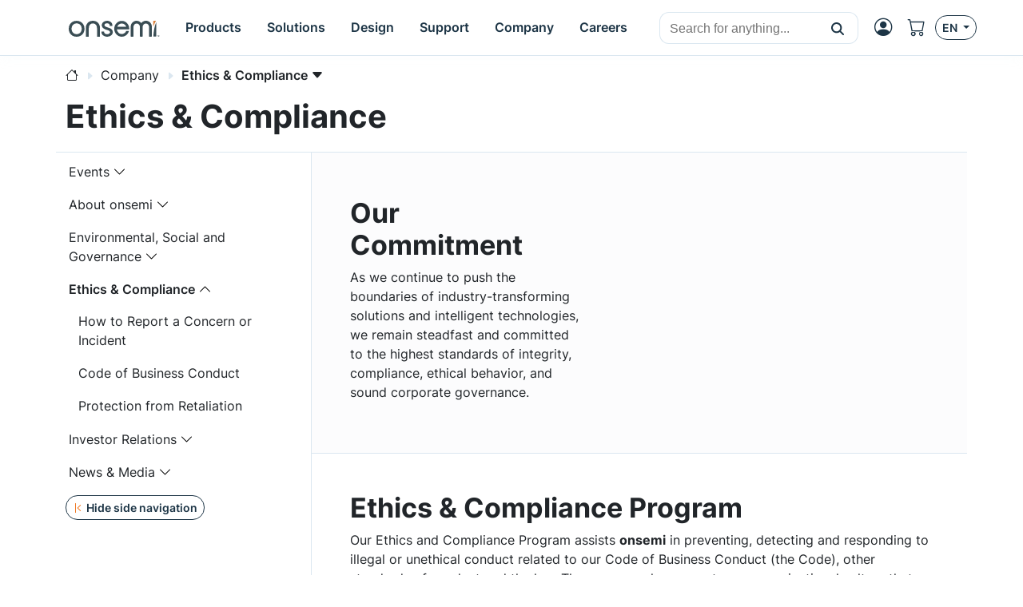

--- FILE ---
content_type: text/html;charset=UTF-8
request_url: https://www.onsemi.com/company/ethics-compliance
body_size: 19586
content:
<!DOCTYPE html>
<html lang="en">
<head>
    <meta charset="UTF-8">
    <meta name="viewport" content="width=device-width, initial-scale=1">
    
    
    <title>Ethics &amp; Compliance - Our Commitment | onsemi</title>
    <meta name="KEYWORDS" content="onsemi, on semi, on semiconductor, onsemiconductor, semiconductor, ethics, compliance, retaliation, protection, business conduct, social compliance"/>
    <meta name="DESCRIPTION" content="Our Ethics Program ensures onsemi complies with our Code, conduct standards, and the law, addressing illegal or unethical behavior."/>
    <meta name="referrer" content="no-referrer-when-downgrade"/>
    <link rel="icon" type="image/png" href="/images/logo/onsemi_favicon.png"/>
    <link rel="stylesheet" href="/css/default.css">
    <script type="module" src="/js/default.js"></script>
    <script src="/js/default-ie.js" defer></script>

    <script src="/js/libraries/dk-hc.js"></script>
    <script src="/js/libraries/dk-hc-oidc-client.js"></script>
    <script src="/js/libraries/dk-hc-sso.js"></script>

    <link rel="stylesheet" href="/css/libraries/jquery-ui-1.12.1.min.css">
    <link rel="stylesheet" href="/css/libraries/jquery-ui-1.12.1.theme.min.css">
    <script src="/js/libraries/jquery-1.12.4.min.js"></script>
    <script src="/js/libraries/jquery-ui-1.12.1.min.js"></script>

    <script type="text/javascript" src="https://cdn.wootric.com/wootric-sdk.js"></script>

    <link rel="canonical" href="https://www.onsemi.com/company/ethics-compliance"/>
    <link href="https://www.onsemi.com/company/ethics-compliance"
          rel="alternate"
          hreflang="x-default"/>

    
        
            
                <link rel="alternate"
                      href="https://www.onsemi.com/company/ethics-compliance"
                      hreflang="en-us"/>
            
                <link rel="alternate"
                      href="https://www.onsemi.cn/company/ethics-compliance"
                      hreflang="zh-cn"/>
            
                <link rel="alternate"
                      href="https://www.onsemi.jp/company/ethics-compliance"
                      hreflang="ja-jp"/>
            
        
    

    
    <script type="text/javascript">
        //
        let metadata = {
            'title': 'Ethics & Compliance - Our Commitment | onsemi',
            'keyword': 'onsemi, on semi, on semiconductor, onsemiconductor, semiconductor, ethics, compliance, retaliation, protection, business conduct, social compliance',
            'description': 'Our Ethics Program ensures onsemi complies with our Code, conduct standards, and the law, addressing illegal or unethical behavior.',
            'canonical': 'https://www.onsemi.com/company/ethics-compliance',
            'client_ip': '3.135.224.219',
            'language': 'en-US',
            
            'page_breadcrumbs': '/Company/Ethics & Compliance',
            'page_section': 'Company',
            'page_segment': 'Ethics & Compliance',
            
            
            
            
            
            
            
            
            
            
            
            
            
            
            
            
            
            
            
        }
    </script>


    
  <meta property="og:title" content="Ethics &amp; Compliance - Our Commitment | onsemi" />
  <meta property="og:description" content="Our Ethics Program ensures onsemi complies with our Code, conduct standards, and the law, addressing illegal or unethical behavior." />
  <meta property="og:url" content="https://www.onsemi.com/company/ethics-compliance" />
  <meta property="og:type" content="website" />
  <meta property="og:image" content="/images/logo/onsemi_logo_full_color.svg" />
  <meta property="og:site_name" content="onsemi" />

  <meta name="twitter:card" content="summary_large_image">
  <meta name="twitter:title" content="Ethics &amp; Compliance - Our Commitment | onsemi">
  <meta name="twitter:description" content="Our Ethics Program ensures onsemi complies with our Code, conduct standards, and the law, addressing illegal or unethical behavior.">
  <meta name="twitter:image" content="/images/logo/onsemi_logo_full_color.svg">
  <meta name="twitter:site" content="@onsemi">


    
        

        <script>
            window.mktLeadId = '';
        </script>

        <!-- End of global snippet: Please do not remove -->
    
    

    
        <script src="/js/trackingScripts.js"></script>

    

    
        
        
    <script type="application/ld+json">
        {
            "@context": "http://schema.org",
            "@graph": [
                {
                    "@type": "WebPage",
                    "url": "https://www.onsemi.com/company/ethics-compliance",
                    "dateModified": "2025-11-04",
                    "name": "Ethics & Compliance - Our Commitment | onsemi",
                    "alternateName": "Ethics & Compliance - Our Commitment | onsemi",
                    "description": "Our Ethics Program ensures onsemi complies with our Code, conduct standards, and the law, addressing illegal or unethical behavior."
                },
                {
                    "@type": "Organization",
                    "name": "onsemi",
                    "url": "https://onsemi.com/",
                    "logo": "https://www.onsemi.com/images/logo/onsemi_logo_full_color.svg",
                    "sameAs": [
                        "https://www.linkedin.com/company/onsemi/",
                        "https://www.youtube.com/user/ONSemiconductor",
                        "https://x.com/onsemi",
                        "https://www.facebook.com/onsemi",
                        "https://www.instagram.com/onsemi_official"
                    ],
                "address": [
                    {
                        "@type": "PostalAddress",
                        "streetAddress": "5701 N Pima Rd, Scottsdale, AZ 85250, USA",
                        "addressLocality": "Scottsdale",
                        "addressRegion": "Arizona",
                        "postalCode": "82250"
                    }
                ]
                }
            ]
        }
    </script>

    
    <script type="module" src="/js/cms.js"></script>
    <script src="/js/page-cms.js" defer></script>
    <link rel="stylesheet" href="/css/page-cms.css">
    <link rel="stylesheet" href="/css/page-parametrics.css">
    
    
    <head>
    
        
    
        
    
</head>
</head>



    <!-- if security is on, then check for the user in the context, otherwise leave empty -->
    <body data-kontent-project-id="9356d81c-702c-0042-524f-7fe8fac0d95f" data-kontent-language-codename="en-US" data-layout="cms" data-current-locale="en_US" data-ni-id="454298ed-9dba-4797-bb72-304756167115" data-ni-type="CMS">

    

    <header>

    <!-- MAIN TOP NAVIGATION -->
    <nav class="main-navigation bg-white border-bottom fixed-top">
        <div class="container px-lg-0 h-100">
            <div class="row h-100">
                <div class="col-auto pe-md-0 d-flex align-items-center">
                    <ul class="nav">
                        <li class="nav-item d-flex d-xl-none align-items-center side-navigation-toggle" data-bs-toggle="offcanvas" data-bs-target="#side-navigation">
                            <span class="nav-link py-0">
                                <i class="bi bi-list position-absolute"></i>
                                <i class="bi bi-x opacity-0"></i>
                            </span>
                        </li>
                    </ul>
                </div>
                <div class="col col-md-auto ps-md-0 justify-content-center d-flex align-items-center">
                    <ul class="nav primary-navigation">
                        <li class="nav-item d-flex align-items-center">
                            <a href="https://www.onsemi.com/" class="nav-link" aria-label="onsemi Homepage">
                                <img src="https://www.onsemi.com/images/logo/onsemi_logo_full_color.svg"
                                     loading="lazy"
                                     alt="onsemi logo"
                                     class="img-fluid logo-img">
                            </a>
                        </li>
                        <li class="nav-item d-none d-xl-flex">
                            
                            <button class="nav-link d-flex align-items-center py-0 btn-pure" data-bs-toggle="modal" data-bs-target="#main-navigation-modal-0">
                                <span>Products</span>
                            </button>
                        </li>
                        <li class="nav-item d-none d-xl-flex">
                            
                            <button class="nav-link d-flex align-items-center py-0 btn-pure" data-bs-toggle="modal" data-bs-target="#main-navigation-modal-1">
                                <span>Solutions</span>
                            </button>
                        </li>
                        <li class="nav-item d-none d-xl-flex">
                            
                            <button class="nav-link d-flex align-items-center py-0 btn-pure" data-bs-toggle="modal" data-bs-target="#main-navigation-modal-2">
                                <span>Design</span>
                            </button>
                        </li>
                        <li class="nav-item d-none d-xl-flex">
                            
                            <button class="nav-link d-flex align-items-center py-0 btn-pure" data-bs-toggle="modal" data-bs-target="#main-navigation-modal-3">
                                <span>Support</span>
                            </button>
                        </li>
                        <li class="nav-item d-none d-xl-flex">
                            
                            <button class="nav-link d-flex align-items-center py-0 btn-pure" data-bs-toggle="modal" data-bs-target="#main-navigation-modal-4">
                                <span>Company</span>
                            </button>
                        </li>
                        <li class="nav-item d-none d-xl-flex">
                            
                            <button class="nav-link d-flex align-items-center py-0 btn-pure" data-bs-toggle="modal" data-bs-target="#main-navigation-modal-5">
                                <span>Careers</span>
                            </button>
                        </li>
                    </ul>
                </div>
                <div class="col col-search d-none d-md-flex align-items-center justify-content-end">
                    <div class="nav-link nav-search-close me-auto py-0">
                        <i class="bi bi-x text-white"></i>
                    </div>
                    <div id="header-search" class='w-100 CoveoSearchInterface coveo-waiting-for-query' data-enable-history="true">
                        <div class='coveo-search-section m-0 p-0'>
                            <div class="CoveoSearchbox"
                                 data-auto-trigger-query="false"
                                 data-enable-omnibox="true"
                                 data-enable-query-suggest-addon="true"
                                 data-query-suggest-character-threshold='2'
                                 data-search-as-you-type-delay='453'
                                 data-placeholder="Search for anything..."></div>
                        </div>
                    </div>
                </div>
                <div class="col-auto d-flex ms-lg-auto p-0">
                    <ul class="nav secondary-navigation">
                        <li class="nav-item nav-search d-flex d-md-none align-items-center">
                            <span class="nav-link py-0">
                                <i class="bi bi-search"></i>
                            </span>
                        </li>
                        <li class="nav-item d-flex align-items-center" data-user-icon-element="DROPDOWN">
                            <button class="myon-button-dropdown nav-link btn-pure px-2 py-1"
                                    data-bs-toggle="dropdown" data-bs-auto-close="outside" data-bs-offset="0,32" aria-expanded="false" aria-label="MyON dropdown button">
                                <template><div class="myon-bubble myon-bubble-sm bg-secondary fs-8 fw-bold">
    <span class="myon-bubble-text">JD</span>
</div></template>
                                <div><i class="bi bi-person-circle"></i></div>
                            </button>
                            <div class="myon-user-dropdown p-0 dropdown-menu dropdown-menu-end">
    <template>
<div class="myon-user-dropdown-card g-0">
    <div id="myon-dropdown-main-carousel" class="carousel carousel-light slide" data-bs-interval="false"
         data-bs-touch="false">
        <div class="carousel-inner">
            <div class="carousel-item active">
                <div class="row p-6 text-center">
                    <div class="col-12">
                        <a class="myon-bubble bg-primary fs-2 fw-bold" href="https://www.onsemi.com/myon/my-account">
                            <span class="myon-bubble-text">JS</span>
                        </a>
                    </div>
                    <div class="col-12 mt-3">
                        <span class="myon-name-text fs-5">Joe Smith</span>
                    </div>
                    <div class="col-12 mt-3">
                        <a class="btn btn-outline-secondary" href="https://www.onsemi.com/myon">
                            <span>MyON Dashboard</span>
                        </a>
                    </div>
                    <div id="myOnAlerts" class="col-12">
                        <div class="alert alert-danger w-100 mt-6 mb-0 d-none" role="alert">
                            Error message
                        </div>
                        <div class="alert alert-success w-100 mt-6 mb-0 d-none" role="alert">
                            Success message
                        </div>
                    </div>
                </div>

                <!--divider-->
                <div class="pt-1 bg-secondary position-relative"></div>

                <div class="row m-0 ps-2 pb-1 g-5 bg-section-light thin-scrollbar overflow-auto mh-rem-18">
                    <div class="d-flex justify-content-end myon-shortcuts-edit-button mt-1 btn badge text-secondary">
                        <i class="bi bi-gear fs-5" data-bs-toggle="tooltip" data-bs-placement="left"
                           title="Edit Shortcuts"></i>
                    </div>
                    <div class="shortcuts-container-user mt-0">
                        
    <div class="w-100 d-flex h-100 align-items-center justify-content-center">
        <div class="spinner-border text-primary" role="status">
            <span class="visually-hidden">Loading...</span>
        </div>
    </div>

                    </div>
                </div>

                <div class="row bg-light p-4 px-6 border-top">
                    <div class="col-12 d-flex justify-content-between">
                        <a href="https://www.onsemi.com/support" class="btn btn-outline-primary">
                            <i class="mi-support text-secondary"></i>
                            <span>Support</span>
                        </a>
                        <a href="https://www.onsemi.com/myon/logout">
                            <button class="btn btn-outline-primary myon-logout-button">
                                <i class="mi-logout text-secondary"></i>
                                <span id="myonLogout-text">Logout</span>
                                <span class="myon-loader spinner-grow spinner-grow-sm text-secondary d-none"
                                      role="status" aria-hidden="true"></span>
                            </button>
                        </a>
                    </div>
                </div>
            </div>
            
            <div class="carousel-item">
                <div class="row p-6 text-center">
                    <div class="col-12">
                        <div class="myon-bubble bg-primary fs-2 fw-bold">
                            <span><i class="bi bi-pencil-square"></i></span>
                        </div>
                    </div>
                    <div class="col-12 mt-3">
                        <span class="fs-5">Edit Shortcuts</span>
                    </div>
                    <div class="col-12 mt-3">
                        <span class="fs-7">Select which shortcuts you want on your dashboard. Rearrange by clicking &amp; dragging.</span>
                    </div>
                </div>

                <!--divider-->
                <div class="pt-1 bg-secondary position-relative"></div>

                <div class="row m-0 ps-2 pb-1 g-5 bg-section-light overflow-auto">
                    <div class="mt-0 pt-5 thin-scrollbar shortcuts-container-all">
                        
    <div class="w-100 d-flex h-100 align-items-center justify-content-center">
        <div class="spinner-border text-primary" role="status">
            <span class="visually-hidden">Loading...</span>
        </div>
    </div>

                    </div>
                </div>

                <div class="row bg-light p-4 px-6 border-top">
                    <div class="col-12 d-flex justify-content-between">
                        <div class="btn btn-outline-primary" data-bs-target="#myon-dropdown-main-carousel"
                             data-bs-slide="prev">
                            <span>Cancel</span>
                        </div>
                        <button id="myon-shortcuts-save-changes" class="btn btn-outline-secondary">
                            <span>Save Changes</span>
                            <span class="myon-loader spinner-grow spinner-grow-sm text-primary d-none" role="status"
                                  aria-hidden="true"></span>
                        </button>
                    </div>
                </div>
            </div>
        </div>
    </div>
</div>
</template>
    <div>
<div class="myon-user-dropdown-login row g-0">
    <div class="col-8 d-none d-lg-block p-6 bg-primary text-light lh-base z-index-2">
        
            <p class="h4 lh-base border-bottom border-accent-1 pb-2 mb-4">Unlock Awesome Perks When you Sign up!</p>
<div class="row g-5">

    <!--Order product samples & evaluation boards-->
    <div class="col-6">
        <div class="d-flex align-items-center">
            <i class="bi bi-truck fs-2 text-secondary me-4"></i>
            <p class="flex-grow-1 mb-0">Order product samples & evaluation boards</p>
        </div>
    </div>

    <!--Save/Email Interactive Block Diagram worksheets-->
    <div class="col-6">
        <div class="d-flex align-items-center">
            <i class="bi bi-folder fs-2 text-secondary me-4"></i>
            <p class="flex-grow-1 mb-0">Keep your <a href="https://www.onsemi.com/design/tools-software/block-diagram" class="fw-bold text-white"
                aria-label="Interactive Block Diagram">block diagrams</a> worksheets handy—save or email them anytime.</p>
        </div>
    </div>

    <!--Save custom parametric search filters-->
    <div class="col-6">
        <div class="d-flex align-items-center">
            <i class="bi bi-funnel fs-2 text-secondary me-4"></i>
            <p class="flex-grow-1 mb-0">Save custom parametric search filters</p>
        </div>
    </div>
    
    <!--Watch Exclusive Webinars-->
    <div class="col-6">
        <div class="d-flex align-items-center">
            <i class="bi bi-cast fs-2 text-secondary me-4"></i>
            <p class="flex-grow-1 mb-0">Catch exclusive webinars and seminars you won’t find anywhere else.</p>
        </div>
    </div>

    <!--Join the conversation on Community Forums-->
    <div class="col-6">
        <div class="d-flex align-items-center">
            <i class="bi bi-chat-right-dots fs-2 text-secondary me-4"></i>
            <p class="flex-grow-1 mb-0">Join the conversation on <a href="https://www.onsemi.com/forum" class="fw-bold text-white"
                aria-label="community forum">community forum</a></p>
        </div>
    </div>

    <!--View browsing history & favorites using My History-->
    <div class="col-6">
        <div class="d-flex align-items-center">
            <i class="bi bi-clock-history fs-2 text-secondary me-4"></i>
            <p class="flex-grow-1 mb-0">Easily revisit your favorites with My History browsing.</p>
        </div>
    </div>

    <!--Utilize tools-->
    <div class="col-6">
        <div class="d-flex align-items-center">
            <i class="bi bi-cpu fs-2 text-secondary me-4"></i>
            <p class="flex-grow-1 mb-0">Supercharge your projects with the <a href="https://www.onsemi.com/design/elite-power-simulator" class="fw-bold text-white" aria-label="Elite Power Simulator">Elite Power Simulator</a> and <a href="https://www.onsemi.com/design/" class="fw-bold text-white" aria-label="Edesign">design</a> tools.</p>
        </div>
    </div>

    <!--Gain access to system solution guides-->
    <div class="col-6">
        <div class="d-flex align-items-center">
            <i class="bi bi-filetype-pdf fs-2 text-secondary me-4"></i>
            <p class="flex-grow-1 mb-0">Dive into our <a href="https://www.onsemi.com/design/system-solution-guides" class="fw-bold text-white" aria-label="system solution guides">system solution guides</a> for expert insights.</p>
        </div>
    </div>
</div>
        
    </div>
    <div class="col-12 col-lg-4 gx-5 p-6 blur-5 z-index-0">
        <div class="row">
            <div class="col-12 h4 mb-6">
                <i class="bi bi-person-circle fs-2 text-secondary"></i>
                <span class="text-primary">Login</span>
            </div>
            <div class="col-12">
                <div class="myon-login"></div>
            </div>
        </div>
    </div>
    <div class="col-12 bg-secondary bottom-line z-index-1"></div>
</div>
</div>
</div>
                        </li>
                        <a class="nav-item d-flex align-items-center d-none" data-user-icon-element="LINK" href="https://www.onsemi.com/myon" target="_blank">
                            <span class="nav-link py-0">
                                <div><i class="bi bi-person-circle"></i></div>
                            </span>
                        </a>
                        <a class="nav-item d-none d-md-flex align-items-center" href="https://www.onsemi.com/myon/my-account/shopping-cart" aria-label="Shopping Cart">
                            <span class="nav-link px-3 py-1 position-relative">
                                <i class="bi bi-cart"></i>
                                <span id="cart-item-count-indicator" class="position-absolute top-0 start-100 translate-middle badge rounded-pill bg-secondary z-index-1 fs-8 d-none">1
                                    <span class="visually-hidden">cart items</span>
                                </span>
                            </span>
                        </a>
                        <div class="nav-item d-none d-md-flex align-items-center">
                            <button class="btn btn-outline-primary btn-sm dropdown-toggle" data-bs-toggle="dropdown" aria-haspopup="true" aria-expanded="false">
                                <span>EN</span>
                            </button>
                            <!DOCTYPE html>


<div class="language-select-dropdown dropdown-menu dropdown-menu-end" data-top-level-domain="com">
    <a class="dropdown-item text-center" data-top-level-domain="cn" data-locale="zh_CN">
        <span>CN</span>
    </a><a class="dropdown-item text-center" data-top-level-domain="jp" data-locale="ja_JP">
        <span>JP</span>
    </a>
</div>


                        </div>
                    </ul>
                </div>
            </div>
        </div>
    </nav>

    <div class="main-navigation-modals">
        
            <div class="modal main-navigation-modal"
                 id="main-navigation-modal-0" aria-labelledby="exampleModalLabel" aria-hidden="true">
                <div class="container">
                    <div class="modal-dialog nav my-3 mw-100">
                        <div class="modal-content">
                            <div class="modal-header p-5 justify-content-start">
                                
                                <a class="modal-title fs-4 fw-bold text-primary text-decoration-none"
                                   href="https://www.onsemi.com/products">Products</a>
                                <a class="text-link fw-bold ms-5"
                                   href="https://www.onsemi.com/products">
                                    <span>Explore Now</span>
                                    <i class="bi bi-caret-right-fill"></i>
                                </a>
                            </div>
                            <div class="modal-body p-0 d-flex">
                                <div class="flex-grow-1">
                                    
                                        <div class="p-5" style="display: grid; grid-template-columns: 2fr 1fr;">
                                            <div class="p-1">
                                                
                                                    <div class="fs-7 p-1 text-muted">By Technology</div>
                                                    <div class="break-children-avoid" style="columns: 2">
                                                        <div>
                                                            <a href="https://www.onsemi.com/products/discrete-power-modules"
                                                               class="nav-link fw-bold p-1">Discrete &amp; Power Modules</a>
                                                            
                                                                
                                                                    <a href="https://www.onsemi.com/products/discrete-power-modules/mosfets"
                                                                       class="nav-link ms-2 p-1">MOSFETs</a>
                                                                
                                                                    <a href="https://www.onsemi.com/products/discrete-power-modules/igbts"
                                                                       class="nav-link ms-2 p-1">IGBTs</a>
                                                                
                                                                    <a href="https://www.onsemi.com/products/discrete-power-modules/power-modules"
                                                                       class="nav-link ms-2 p-1">Power Modules</a>
                                                                
                                                                    <a href="https://www.onsemi.com/products/discrete-power-modules/silicon-carbide-sic"
                                                                       class="nav-link ms-2 p-1">Silicon Carbide (SiC)</a>
                                                                
                                                                    
                                                                
                                                                    
                                                                
                                                                    
                                                                
                                                                    
                                                                
                                                                    
                                                                
                                                                    
                                                                
                                                                    
                                                                
                                                                    
                                                                
                                                                    
                                                                
                                                                    
                                                                
                                                                    
                                                                
                                                                    
                                                                
                                                                    
                                                                
                                                                    
                                                                
                                                                <a class="nav-link ms-2 p-1"
                                                                   href="https://www.onsemi.com/products/discrete-power-modules">All Others</a>
                                                            
                                                        </div>
                                                        <div>
                                                            <a href="https://www.onsemi.com/products/power-management"
                                                               class="nav-link fw-bold p-1">Power Management</a>
                                                            
                                                                
                                                                    <a href="https://www.onsemi.com/products/power-management/gate-drivers"
                                                                       class="nav-link ms-2 p-1">Gate Drivers</a>
                                                                
                                                                    <a href="https://www.onsemi.com/products/power-management/ac-dc-power-conversion"
                                                                       class="nav-link ms-2 p-1">AC-DC Power Conversion</a>
                                                                
                                                                    <a href="https://www.onsemi.com/products/power-management/dc-dc-power-conversion"
                                                                       class="nav-link ms-2 p-1">DC-DC Power Conversion</a>
                                                                
                                                                    <a href="https://www.onsemi.com/products/power-management/led-drivers"
                                                                       class="nav-link ms-2 p-1">LED Drivers</a>
                                                                
                                                                    
                                                                
                                                                    
                                                                
                                                                    
                                                                
                                                                    
                                                                
                                                                    
                                                                
                                                                    
                                                                
                                                                    
                                                                
                                                                    
                                                                
                                                                    
                                                                
                                                                    
                                                                
                                                                <a class="nav-link ms-2 p-1"
                                                                   href="https://www.onsemi.com/products/power-management">All Others</a>
                                                            
                                                        </div>
                                                        <div>
                                                            <a href="https://www.onsemi.com/products/sensors"
                                                               class="nav-link fw-bold p-1">Sensors</a>
                                                            
                                                        </div>
                                                        <div>
                                                            <a href="https://www.onsemi.com/products/wireless-connectivity"
                                                               class="nav-link fw-bold p-1">Wireless Connectivity</a>
                                                            
                                                        </div>
                                                        <div>
                                                            <a href="https://www.onsemi.com/products/signal-conditioning-control"
                                                               class="nav-link fw-bold p-1">Signal Conditioning &amp; Control</a>
                                                            
                                                        </div>
                                                        <div>
                                                            <a href="https://www.onsemi.com/products/motor-control"
                                                               class="nav-link fw-bold p-1">Motor Control</a>
                                                            
                                                        </div>
                                                        <div>
                                                            <a href="https://www.onsemi.com/products/custom-assp"
                                                               class="nav-link fw-bold p-1">Custom &amp; ASSP</a>
                                                            
                                                        </div>
                                                        <div>
                                                            <a href="https://www.onsemi.com/products/interfaces"
                                                               class="nav-link fw-bold p-1">Interfaces</a>
                                                            
                                                        </div>
                                                        <div>
                                                            <a href="https://www.onsemi.com/products/timing-logic-memory"
                                                               class="nav-link fw-bold p-1">Timing, Logic &amp; Memory</a>
                                                            
                                                        </div>
                                                    </div>
                                                
                                                
                                            </div>
                                            <div class="p-1">
                                                
                                                
                                                    <div>
                                                        <a class="nav-link fw-bold p-1"
                                                           href="https://www.onsemi.com/products/product-services">Product Services</a>
                                                        <a href="https://www.onsemi.com/products/product-services/product-change-notifications"
                                                           class="nav-link ms-2 p-1">Product Change Notifications</a><a href="https://www.onsemi.com/products/new"
                                                           class="nav-link ms-2 p-1">New Products</a><a href="https://www.onsemi.com/PowerSolutions/availability.do"
                                                           class="nav-link ms-2 p-1">Distribution Inventory Check</a><a href="https://www.onsemi.com/products/product-services/order-samples-eval-boards"
                                                           class="nav-link ms-2 p-1">Order Samples / Eval Boards</a><a href="https://www.onsemi.com/PowerSolutions/MaterialComposition.do"
                                                           class="nav-link ms-2 p-1">RoHS (Material Composition)</a><a href="https://www.onsemi.com/PowerSolutions/MaterialCompositionChina.do"
                                                           class="nav-link ms-2 p-1">China RoHS</a><a href="https://www.onsemi.com/PowerSolutions/reliability.do"
                                                           class="nav-link ms-2 p-1">Reliability Data</a><a href="https://www.onsemi.com/PowerSolutions/aec.do"
                                                           class="nav-link ms-2 p-1">AEC/PPAP Automotive Process Documentation</a>
                                                    </div>
                                                    
                                                
                                            </div>
                                        </div>
                                    
                                    
                                    
                                    
                                    

                                    
                                        
                                    
                                </div>
                                
                                    <div class="border-start" style="max-width: 400px"><div class="row g-0 h-100 rounded-5" style="background-image: url(/site/images/hex-menu-color-big.jpg);background-position: bottom;background-size: contain;background-repeat: no-repeat;">

    <!-- BODY -->
    <div class="col-12 px-7 py-6 h-100">
        <p class="h3 mb-4 mt-5">Find the <br> Right Product</p>
        <p class="mb-5 fs-7">Utilize our PRT+ tool to identify the ideal <b>onsemi</b> product for your specific application with
            maximum efficiency.</p>
        <a href="https://www.onsemi.com/design/tools-software/product-recommendation-tools-plus" class="btn btn-primary"
            aria-label="Find Products">Find Products</a>
    </div>

</div></div>
                                
                            </div>
                        </div>
                    </div>
                </div>
            </div>
        
            <div class="modal main-navigation-modal"
                 id="main-navigation-modal-1" aria-labelledby="exampleModalLabel" aria-hidden="true">
                <div class="container">
                    <div class="modal-dialog nav my-3 mw-100">
                        <div class="modal-content">
                            <div class="modal-header p-5 justify-content-start">
                                <span class="modal-title fs-4 fw-bold text-primary">Solutions</span>
                                
                                
                            </div>
                            <div class="modal-body p-0 d-flex">
                                <div class="flex-grow-1">
                                    
                                    
                                        <div class="p-5">
                                            <div class="p-1">
                                                <div class="fs-7 p-1 text-muted">By Market</div>
                                                <div style="display: grid; grid-template-columns: 1fr 1fr 1fr;">
                                                    
                                                        <div>
                                                            <a href="https://www.onsemi.com/solutions/automotive"
                                                               class="nav-link fw-bold p-1">Automotive</a>
                                                            
                                                                <a href="https://www.onsemi.com/solutions/automotive/vehicle-electrification"
                                                                   class="nav-link ms-2 p-1">Vehicle Electrification</a>
                                                            
                                                                <a href="https://www.onsemi.com/solutions/automotive/led-lighting"
                                                                   class="nav-link ms-2 p-1">LED Lighting</a>
                                                            
                                                                <a href="https://www.onsemi.com/solutions/automotive/zonal-architecture"
                                                                   class="nav-link ms-2 p-1">Zonal Architecture</a>
                                                            
                                                                <a href="https://www.onsemi.com/solutions/automotive/adas"
                                                                   class="nav-link ms-2 p-1">ADAS</a>
                                                            
                                                                <a href="https://www.onsemi.com/solutions/automotive/body-electronics"
                                                                   class="nav-link ms-2 p-1">Body Electronics</a>
                                                            
                                                                <a href="https://www.onsemi.com/solutions/automotive/powertrain-safety-security"
                                                                   class="nav-link ms-2 p-1">Powertrain, Safety &amp; Security</a>
                                                            
                                                        </div>
                                                    
                                                        <div>
                                                            <a href="https://www.onsemi.com/solutions/industrial"
                                                               class="nav-link fw-bold p-1">Industrial</a>
                                                            
                                                                <a href="https://www.onsemi.com/solutions/industrial/energy-infrastructure"
                                                                   class="nav-link ms-2 p-1">Energy Infrastructure</a>
                                                            
                                                                <a href="https://www.onsemi.com/solutions/industrial/smart-buildings"
                                                                   class="nav-link ms-2 p-1">Smart Buildings</a>
                                                            
                                                                <a href="https://www.onsemi.com/solutions/industrial/industrial-automation"
                                                                   class="nav-link ms-2 p-1">Industrial Automation</a>
                                                            
                                                        </div>
                                                    
                                                        <div>
                                                            <a href="https://www.onsemi.com/solutions/computing"
                                                               class="nav-link fw-bold p-1">Computing</a>
                                                            
                                                                <a href="https://www.onsemi.com/solutions/computing/data-center"
                                                                   class="nav-link ms-2 p-1">Data Center</a>
                                                            
                                                                <a href="https://www.onsemi.com/solutions/computing/telecom-infrastructure"
                                                                   class="nav-link ms-2 p-1">Telecom Infrastructure</a>
                                                            
                                                        </div>
                                                    
                                                        <div>
                                                            <a href="https://www.onsemi.com/solutions/medical"
                                                               class="nav-link fw-bold p-1">Medical</a>
                                                            
                                                                <a href="https://www.onsemi.com/solutions/medical/audiology"
                                                                   class="nav-link ms-2 p-1">Audiology</a>
                                                            
                                                                <a href="https://www.onsemi.com/solutions/medical/clinical"
                                                                   class="nav-link ms-2 p-1">Clinical</a>
                                                            
                                                        </div>
                                                    
                                                        <div>
                                                            <a href="https://www.onsemi.com/solutions/aerospace-defense-security"
                                                               class="nav-link fw-bold p-1">Aerospace, Defense &amp; Security</a>
                                                            
                                                                <a href="https://www.onsemi.com/solutions/aerospace-defense-security/ic-design-and-foundry-services"
                                                                   class="nav-link ms-2 p-1">IC Design and Foundry Services</a>
                                                            
                                                        </div>
                                                    
                                                        
                                                    
                                                </div>
                                            </div>
                                        </div>
<!--                                        <div class="p-5" style="display: grid; grid-template-columns: 1fr 1fr 1fr;"-->
<!--                                             th:with="childNavigations = ${@navigationService.get(navigationItem.target).children}">-->
<!--                                            <th:block th:each="childNavigation, i : ${@navigation.restructure(childNavigations)}">-->
<!--                                                <div th:if="${childNavigation.target != null && !childNavigation.standalone && !childNavigation.isMegamenuHidden()}">-->
<!--                                                    <a class="nav-link fw-bold p-1"-->
<!--                                                       th:text="${@keyword.get(childNavigation.titles)}"-->
<!--                                                       th:target="${childNavigation.newTab ? '_blank' : ''}"-->
<!--                                                       th:href="${@url.absolute(@navigation.foundLink(childNavigation))}"></a>-->
<!--                                                    <a th:each="grandChild: ${@navigationService.get(childNavigation.target).children}"-->
<!--                                                       th:if="${!grandChild.standalone && !grandChild.isMegamenuHidden()}"-->
<!--                                                       th:text="${@keyword.get(grandChild.titles)}"-->
<!--                                                       th:target="${grandChild.newTab ? '_blank' : ''}"-->
<!--                                                       th:href="${@url.absolute(@navigation.foundLink(grandChild))}"-->
<!--                                                       class="nav-link ms-2 p-1"></a>-->
<!--                                                </div>-->
<!--                                                <div th:if="${childNavigation.target == null && !childNavigation.standalone && !childNavigation.isMegamenuHidden()}">-->
<!--                                                    <a class="nav-link fw-bold p-1"-->
<!--                                                       th:each="grandChild: ${childNavigation.children}"-->
<!--                                                       th:if="${!grandChild.standalone && !grandChild.isMegamenuHidden()}"-->
<!--                                                       th:text="${@keyword.get(grandChild.titles)}"-->
<!--                                                       th:target="${grandChild.newTab ? '_blank' : ''}"-->
<!--                                                       th:href="${@url.absolute(@navigation.foundLink(grandChild))}"></a>-->
<!--                                                </div>-->
<!--                                            </th:block>-->
<!--                                        </div>-->
                                    
                                    
                                    
                                    

                                    
                                        <div class="border-top p-5"><div class="fs-7 p-1 text-muted">By Technology</div>
<div style="display: grid; grid-template-columns: 1fr 1fr 1fr;">
    <div class="d-block">
        <a href="https://www.onsemi.com/solutions/technology/silicon-carbide-sic" class="nav-link fw-bold p-1">Silicon Carbide (SiC)</a>
        <a href="https://www.onsemi.com/solutions/technology/treo-platform" class="nav-link fw-bold p-1">
            Treo Platform
        </a>
    </div>
    <div class="d-block">
        <a href="https://www.onsemi.com/solutions/technology/hyperlux" class="nav-link fw-bold p-1">Hyperlux Sensors</a>
        <a href="https://www.onsemi.com/solutions/technology/mosfets" class="nav-link fw-bold p-1">MOSFETs
        </a>
    </div>
    <div class="d-block">
        <a href="https://www.onsemi.com/solutions/technology/vertical-gan" class="nav-link fw-bold p-1">
            Vertical GaN
        </a>
        <a href="https://www.onsemi.com/solutions/technology/gate-driver-solutions" class="nav-link fw-bold p-1">
            Gate
            Drivers
        </a>
    </div>
</div></div>
                                    
                                </div>
                                
                                    <div class="border-start" style="max-width: 400px"><div class="row g-0 h-100 rounded-5" style="background-image: url(/site/images/hex-menu-color-big.jpg);background-position: bottom;background-size: contain;background-repeat: no-repeat;">

    <!-- BODY -->
    <div class="col-12 px-7 py-6 h-100">
        <p class="h3 mb-4 mt-5">Find the <br> Ideal Solution</p>
        <p class="mb-5 fs-7">Our user-friendly system solution guides, invaluable resources that explain <b>onsemi</b>'s  product range for different applications.</p>
        <a href="https://www.onsemi.com/design/system-solution-guides" class="btn btn-primary"
            aria-label="Explore Now">Explore Now</a>
    </div>

</div></div>
                                
                            </div>
                        </div>
                    </div>
                </div>
            </div>
        
            <div class="modal main-navigation-modal"
                 id="main-navigation-modal-2" aria-labelledby="exampleModalLabel" aria-hidden="true">
                <div class="container">
                    <div class="modal-dialog nav my-3 mw-100">
                        <div class="modal-content">
                            <div class="modal-header p-5 justify-content-start">
                                
                                <a class="modal-title fs-4 fw-bold text-primary text-decoration-none"
                                   href="https://www.onsemi.com/design">Design</a>
                                <a class="text-link fw-bold ms-5"
                                   href="https://www.onsemi.com/design">
                                    <span>Explore Now</span>
                                    <i class="bi bi-caret-right-fill"></i>
                                </a>
                            </div>
                            <div class="modal-body p-0 d-flex">
                                <div class="flex-grow-1">
                                    
                                    
                                    
                                        <div class="p-5">
                                            <div class="p-1">
                                                
                                                    <div class="fs-7 p-1 text-muted">Tools &amp; Evaluation</div>
                                                    <div class="break-children-avoid" style="columns: 3">
                                                        <div>
                                                            <a href="https://www.onsemi.com/design/tools-software/product-recommendation-tools-plus/"
                                                               class="nav-link fw-bold p-1">Product Recommendation Tools+</a>
                                                            
                                                                
                                                                    <a href="https://www.onsemi.com/design/tools-software/product-recommendation-tools-plus/mosfet"
                                                                       class="nav-link ms-2 p-1">MOSFETs</a>
                                                                
                                                                    <a href="https://www.onsemi.com/design/tools-software/product-recommendation-tools-plus/gate-driver"
                                                                       class="nav-link ms-2 p-1">Gate Drivers</a>
                                                                
                                                                    <a href="https://www.onsemi.com/design/tools-software/product-recommendation-tools-plus/igbt"
                                                                       class="nav-link ms-2 p-1">IGBTs</a>
                                                                
                                                                    <a href="https://www.onsemi.com/design/tools-software/product-recommendation-tools-plus/"
                                                                       class="nav-link ms-2 p-1">All Others</a>
                                                                
                                                            
                                                        </div>
                                                        <div>
                                                            <a href="https://www.onsemi.com/design/interactive-block-diagrams"
                                                               class="nav-link fw-bold p-1">Interactive Block Diagrams</a>
                                                            
                                                                
                                                                    <a href="https://www.onsemi.com/design/interactive-block-diagrams/automotive"
                                                                       class="nav-link ms-2 p-1">Automotive</a>
                                                                
                                                                    <a href="https://www.onsemi.com/design/interactive-block-diagrams/industrial"
                                                                       class="nav-link ms-2 p-1">Industrial</a>
                                                                
                                                                    <a href="https://www.onsemi.com/design/interactive-block-diagrams/telecom"
                                                                       class="nav-link ms-2 p-1">Telecom</a>
                                                                
                                                                    <a href="https://www.onsemi.com/design/interactive-block-diagrams/computing"
                                                                       class="nav-link ms-2 p-1">Computing</a>
                                                                
                                                                    <a href="https://www.onsemi.com/design/interactive-block-diagrams/consumer"
                                                                       class="nav-link ms-2 p-1">Consumer</a>
                                                                
                                                                    <a href="https://www.onsemi.com/design/interactive-block-diagrams/medical"
                                                                       class="nav-link ms-2 p-1">Medical</a>
                                                                
                                                            
                                                        </div>
                                                        <div>
                                                            <a href="https://www.onsemi.com/design/elite-power-simulator"
                                                               class="nav-link fw-bold p-1">Elite Power Simulator</a>
                                                            
                                                        </div>
                                                        <div>
                                                            <a href="https://www.onsemi.com/design/evaluation-board"
                                                               class="nav-link fw-bold p-1">Evaluation Boards/Kits</a>
                                                            
                                                        </div>
                                                        <div>
                                                            <a href="https://www.onsemi.com/design/webdesigner+"
                                                               class="nav-link fw-bold p-1">WebDesigner+ Power Supply</a>
                                                            
                                                        </div>
                                                        <div>
                                                            <a href="https://www.onsemi.com/design/self-service-plecs-model-generator"
                                                               class="nav-link fw-bold p-1">Self-Service PLECS Model Generator</a>
                                                            
                                                        </div>
                                                        <div>
                                                            <a href="https://www.onsemi.com/design/fpga-power-tree"
                                                               class="nav-link fw-bold p-1">FPGA Power Tree</a>
                                                            
                                                        </div>
                                                    </div>
                                                
                                            </div>
                                            <div class="p-1">
                                                
                                                    <div class="fs-7 p-1 text-muted">Resources &amp; Training</div>
                                                    <div class="break-children-avoid" style="columns: 3">
                                                        <div>
                                                            <a href="https://www.onsemi.com/design/technical-documentation"
                                                               class="nav-link fw-bold p-1">Technical Documentation</a>
                                                            
                                                                
                                                                    <a href="https://www.onsemi.com/design/technical-documentation/#ZHQ9QXBwbGljYXRpb24gTm90ZXM7c3Q9cHVibGlzaERhdGU7c2Q9ZGVzYzs="
                                                                       class="nav-link ms-2 p-1">Application Notes</a>
                                                                
                                                                    <a href="https://www.onsemi.com/design/technical-documentation/#ZHQ9RGF0YSBTaGVldDs="
                                                                       class="nav-link ms-2 p-1">Data sheets</a>
                                                                
                                                                    <a href="https://www.onsemi.com/design/technical-documentation/simulation-spice-models"
                                                                       class="nav-link ms-2 p-1">Simulation/SPICE Models</a>
                                                                
                                                            
                                                        </div>
                                                        <div>
                                                            <a href="https://www.onsemi.com/design/power-seminars"
                                                               class="nav-link fw-bold p-1">Power Seminars</a>
                                                            
                                                                
                                                            
                                                        </div>
                                                        <div>
                                                            <a href="https://www.onsemi.com/design/power-webinars"
                                                               class="nav-link fw-bold p-1">Power Webinars</a>
                                                            
                                                        </div>
                                                        <div>
                                                            <a href="https://www.onsemi.com/design/software-library"
                                                               class="nav-link fw-bold p-1">Software Library</a>
                                                            
                                                        </div>
                                                        <div>
                                                            <a href="https://www.onsemi.com/design/video-library"
                                                               class="nav-link fw-bold p-1">Video Library</a>
                                                            
                                                        </div>
                                                        <div>
                                                            <a href="https://www.onsemi.com/design/system-solution-guides"
                                                               class="nav-link fw-bold p-1">System Solution Guides</a>
                                                            
                                                        </div>
                                                    </div>
                                                
                                            </div>
                                        </div>
                                    
                                    
                                    

                                    
                                        
                                    
                                </div>
                                
                                    <div class="border-start" style="max-width: 400px"><div class="row g-0 h-100 rounded-5" style="background-image: url(/site/images/hex-menu-color-big.jpg);background-position: bottom;background-size: contain;background-repeat: no-repeat;">

    <!-- BODY -->
    <div class="col-12 px-7 py-6 h-100">
        <p class="h3 mb-4 mt-5">Find the <br> Right Document</p>
        <p class="mb-5 fs-7">Search through datasheets, application notes, and white papers to locate the relevant information.</p>
        <a href="https://www.onsemi.com/design/resources/technical-documentation" class="btn btn-primary"
            aria-label="Find Documents">Find Documents</a>
    </div>

</div></div>
                                
                            </div>
                        </div>
                    </div>
                </div>
            </div>
        
            <div class="modal main-navigation-modal"
                 id="main-navigation-modal-3" aria-labelledby="exampleModalLabel" aria-hidden="true">
                <div class="container">
                    <div class="modal-dialog nav my-3 mw-100">
                        <div class="modal-content">
                            <div class="modal-header p-5 justify-content-start">
                                
                                <a class="modal-title fs-4 fw-bold text-primary text-decoration-none"
                                   href="https://www.onsemi.com/support">Support</a>
                                <a class="text-link fw-bold ms-5"
                                   href="https://www.onsemi.com/support">
                                    <span>Explore Now</span>
                                    <i class="bi bi-caret-right-fill"></i>
                                </a>
                            </div>
                            <div class="modal-body p-0 d-flex">
                                <div class="flex-grow-1">
                                    
                                    
                                    
                                    
                                        <div class="p-5" style="display: grid; grid-template-columns: 1fr 1fr 1fr;">
                                            
                                                <div>

                                                    <a class="nav-link fw-bold p-1"
                                                       href="https://www.onsemi.com/support/technical-support-center">Technical Support Center</a>

                                                    
                                                    
                                                        <a href="https://community.onsemi.com/s/topicanddiscussion"
                                                           class="nav-link ms-2 p-1">Community Forums</a>
                                                        
                                                        
                                                    
                                                        <a href="https://community.onsemi.com/s/datacategory"
                                                           class="nav-link ms-2 p-1">Help Library</a>
                                                        
                                                        
                                                    
                                                        
                                                        
                                                        <a style="display:none;"
                                                           id="chat_link"
                                                           href="https://www.onsemi.com/support/chat"
                                                           class="nav-link ms-2 p-1">AI Chat</a>
                                                    
                                                        
                                                        
                                                        
                                                    
                                                </div>
                                                
                                            
                                                <div>

                                                    <a class="nav-link fw-bold p-1"
                                                       href="https://www.onsemi.com/support/company-contacts">Company Contacts</a>

                                                    
                                                        <a href="https://www.onsemi.com/support"
                                                           class="nav-link ms-2 p-1">Support Contacts</a><a href="https://www.onsemi.com/support/company-contacts/contact-sales"
                                                           class="nav-link ms-2 p-1">Contact Sales</a><a href="https://www.onsemi.com/support/company-contacts/quality-contacts"
                                                           class="nav-link ms-2 p-1">Quality Contacts</a>
                                                    
                                                    
                                                </div>
                                                
                                            
                                                <div>

                                                    <a class="nav-link fw-bold p-1"
                                                       href="https://www.onsemi.com/support/distributor-network">Distributor Network</a>

                                                    
                                                        <a href="https://www.onsemi.com/support/distributor-network/asia-pacific-distributors"
                                                           class="nav-link ms-2 p-1">Asia &amp; Pacific Distributors</a><a href="https://www.onsemi.com/support/distributor-network/americas-distributors"
                                                           class="nav-link ms-2 p-1">Americas Distributors</a><a href="https://www.onsemi.com/support/distributor-network/europe-middle-east-africa-distributors"
                                                           class="nav-link ms-2 p-1">Europe, Middle East &amp; Africa Distributors</a>
                                                    
                                                    
                                                </div>
                                                
                                            
                                                
                                                <div>
                                                    <a class="nav-link fw-bold p-1"
                                                       href="https://www.onsemi.com/support/sales">Sales Offices</a><a class="nav-link fw-bold p-1"
                                                       href="https://www.onsemi.com/support/product-security-vulnerability">Product Security Vulnerability</a><a class="nav-link fw-bold p-1"
                                                       href="https://www.onsemi.com/support/supplier-services">Supplier Services</a>
                                                </div>
                                            
                                        </div>
                                    
                                    

                                    
                                        
                                    
                                </div>
                                
                                    <div class="border-start" style="max-width: 400px"><div class="row g-0 h-100 rounded-5" style="background-image: url(/site/images/hex-menu-color-big.jpg);background-position: bottom;background-size: contain;background-repeat: no-repeat;">

    <!-- BODY -->
    <div class="col-12 px-7 py-6 h-100">
        <p class="h3 mb-4 mt-5">Talk to Our <br> Sales Team</p>
        <p class="mb-5 fs-7">Have questions about our products and services, or need help with a design? Our sales support team is here to help!</p>
        <a href="https://www.onsemi.com/support/company-contacts/contact-sales" class="btn btn-primary mb-8" aria-label="Contact Sales">Contact Sales</a>
    </div>

</div></div>
                                
                            </div>
                        </div>
                    </div>
                </div>
            </div>
        
            <div class="modal main-navigation-modal"
                 id="main-navigation-modal-4" aria-labelledby="exampleModalLabel" aria-hidden="true">
                <div class="container">
                    <div class="modal-dialog nav my-3 mw-100">
                        <div class="modal-content">
                            <div class="modal-header p-5 justify-content-start">
                                <span class="modal-title fs-4 fw-bold text-primary">Company</span>
                                
                                
                            </div>
                            <div class="modal-body p-0 d-flex">
                                <div class="flex-grow-1">
                                    
                                    
                                    
                                    
                                    
                                        <div class="p-5" style="display: grid; grid-template-columns: 1fr 1fr 1fr;">
                                            
                                                <div>
                                                    <a class="nav-link fw-bold p-1"
                                                       href="https://www.onsemi.com/company/events">Events</a>
                                                    <a href="https://www.onsemi.com/company/events/webinar-archive"
                                                       class="nav-link ms-2 p-1">Webinar Archive</a>
                                                </div>
                                                
                                            
                                                <div>
                                                    <a class="nav-link fw-bold p-1"
                                                       href="https://www.onsemi.com/company/about-onsemi">About onsemi</a>
                                                    <a href="https://www.onsemi.com/company/about-onsemi/locations"
                                                       class="nav-link ms-2 p-1">Locations</a><a href="https://www.onsemi.com/company/about-onsemi/leadership"
                                                       class="nav-link ms-2 p-1">Leadership</a><a href="https://www.onsemi.com/company/about-onsemi/company-overview"
                                                       class="nav-link ms-2 p-1">Company Overview</a><a href="https://www.onsemi.com/company/about-onsemi/company-history"
                                                       class="nav-link ms-2 p-1">Company History</a><a href="https://www.onsemi.com/support/company-contacts"
                                                       class="nav-link ms-2 p-1">Company Contacts</a><a href="https://www.onsemi.com/company/about-onsemi/quality-and-reliability"
                                                       class="nav-link ms-2 p-1">Quality and Reliability</a>
                                                </div>
                                                
                                            
                                                <div>
                                                    <a class="nav-link fw-bold p-1"
                                                       href="https://www.onsemi.com/company/environmental-social-and-governance">Environmental, Social and Governance</a>
                                                    <a href="https://www.onsemi.com/company/environmental-social-and-governance/annual-sustainability-report"
                                                       class="nav-link ms-2 p-1">Annual Sustainability Report</a><a href="https://www.onsemi.com/company/environmental-social-and-governance/social-responsibility"
                                                       class="nav-link ms-2 p-1">Social Responsibility</a><a href="https://www.onsemi.com/company/environmental-social-and-governance/inclusion-belonging-engagement"
                                                       class="nav-link ms-2 p-1">Inclusion, Belonging &amp; Engagement</a><a href="https://www.onsemi.com/company/environmental-social-and-governance/giving-now-program"
                                                       class="nav-link ms-2 p-1">Giving Now Program</a><a href="https://www.onsemi.com/company/environmental-social-and-governance/sustainable-product-programs"
                                                       class="nav-link ms-2 p-1">Sustainable Product Programs</a><a href="https://www.onsemi.com/company/environmental-social-and-governance/environment-health-safety"
                                                       class="nav-link ms-2 p-1">Environment, Health &amp; Safety</a>
                                                </div>
                                                
                                            
                                                <div>
                                                    <a class="nav-link fw-bold p-1"
                                                       href="https://www.onsemi.com/company/ethics-compliance">Ethics &amp; Compliance</a>
                                                    <a href="https://www.onsemi.com/company/ethics-compliance/how-to-report-a-concern-or-incident"
                                                       class="nav-link ms-2 p-1">How to Report a Concern or Incident</a><a href="https://www.onsemi.com/company/ethics-compliance/code-of-business-conduct"
                                                       class="nav-link ms-2 p-1">Code of Business Conduct</a><a href="https://www.onsemi.com/company/ethics-compliance/protection-from-retaliation"
                                                       class="nav-link ms-2 p-1">Protection from Retaliation</a>
                                                </div>
                                                
                                            
                                                <div>
                                                    <a class="nav-link fw-bold p-1"
                                                       href="https://investor.onsemi.com/">Investor Relations</a>
                                                    <a href="https://investor.onsemi.com/financials"
                                                       class="nav-link ms-2 p-1">Financial Results</a><a href="https://investor.onsemi.com/stock-info"
                                                       class="nav-link ms-2 p-1">Stock Performance</a><a href="https://investor.onsemi.com/governance/documents"
                                                       class="nav-link ms-2 p-1">Corporate Governance</a><a href="https://investor.onsemi.com/events"
                                                       class="nav-link ms-2 p-1">Investor Events</a><a href="https://investor.onsemi.com/news"
                                                       class="nav-link ms-2 p-1">Investor News</a><a href="https://investor.onsemi.com/resources/investor-faqs"
                                                       class="nav-link ms-2 p-1">Investor FAQs</a>
                                                </div>
                                                
                                            
                                                <div>
                                                    <a class="nav-link fw-bold p-1"
                                                       href="https://www.onsemi.com/company/news-media">News &amp; Media</a>
                                                    <a href="https://www.onsemi.com/company/news-media/press-announcements"
                                                       class="nav-link ms-2 p-1">Press Announcements</a><a href="https://www.onsemi.com/company/news-media/blog"
                                                       class="nav-link ms-2 p-1">Blog</a><a href="https://www.onsemi.com/company/news-media/in-the-news"
                                                       class="nav-link ms-2 p-1">In The News</a><a href="https://www.onsemi.com/company/news-media/media-contacts"
                                                       class="nav-link ms-2 p-1">Media Contacts</a>
                                                </div>
                                                
                                            
                                                
                                                
                                            
                                        </div>
                                    

                                    
                                        
                                    
                                </div>
                                
                                    <div class="border-start" style="max-width: 400px"><div class="row g-0 h-100 rounded-5" style="background-image: url(/site/images/hex-menu-color-big.jpg);background-position: bottom;background-size: contain;background-repeat: no-repeat;">

    <!-- BODY -->
    <div class="col-12 px-7 py-6 h-100">
        <p class="h3 mb-4 mt-5">Company Contacts</p>
        <p class="mb-5 fs-7">Contact our corporate teams for media inquiries, investor relations, website feedback or supply management.</p>
        <a href="/support/company-contacts"class="btn btn-primary" aria-label="Find Contacts">Find Contacts</a>
    </div>

</div></div>
                                
                            </div>
                        </div>
                    </div>
                </div>
            </div>
        
            <div class="modal main-navigation-modal"
                 id="main-navigation-modal-5" aria-labelledby="exampleModalLabel" aria-hidden="true">
                <div class="container">
                    <div class="modal-dialog nav my-3 mw-100">
                        <div class="modal-content">
                            <div class="modal-header p-5 justify-content-start">
                                
                                <a class="modal-title fs-4 fw-bold text-primary text-decoration-none"
                                   href="https://www.onsemi.com/careers">Careers</a>
                                <a class="text-link fw-bold ms-5"
                                   href="https://www.onsemi.com/careers">
                                    <span>Explore Now</span>
                                    <i class="bi bi-caret-right-fill"></i>
                                </a>
                            </div>
                            <div class="modal-body p-0 d-flex">
                                <div class="flex-grow-1">
                                    
                                    
                                    
                                    
                                    
                                        <div class="p-5" style="display: grid; grid-template-columns: 1fr 1fr 1fr;">
                                            
                                                <div>
                                                    <a class="nav-link fw-bold p-1"
                                                       href="https://www.onsemi.com/careers/start-your-career">Start Your Career</a>
                                                    <a href="https://hctz.fa.us2.oraclecloud.com/hcmUI/CandidateExperience/en/sites/CX_1001"
                                                       class="nav-link ms-2 p-1">Search &amp; Apply</a><a href="https://hctz.fa.us2.oraclecloud.com/hcmUI/CandidateExperience/en/sites/CX_1001/requisitions?selectedCategoriesFacet=300000006382320"
                                                       class="nav-link ms-2 p-1">Manufacturing Jobs</a><a href="https://hctz.fa.us2.oraclecloud.com/hcmUI/CandidateExperience/en/sites/CX_1001/requisitions?selectedCategoriesFacet=300000006382317"
                                                       class="nav-link ms-2 p-1">Engineering Jobs</a>
                                                </div>
                                                
                                            
                                                <div>
                                                    <a class="nav-link fw-bold p-1"
                                                       href="https://www.onsemi.com/careers/professionals">Professionals</a>
                                                    <a href="https://www.onsemi.com/careers/professionals/career-opportunities"
                                                       class="nav-link ms-2 p-1">Career Opportunities</a>
                                                </div>
                                                
                                            
                                                <div>
                                                    <a class="nav-link fw-bold p-1"
                                                       href="https://www.onsemi.com/careers/students">Students</a>
                                                    <a href="https://hctz.fa.us2.oraclecloud.com/hcmUI/CandidateExperience/en/sites/CX_1001/requisitions?keyword=Intern"
                                                       class="nav-link ms-2 p-1">Internships</a><a href="https://www.onsemi.com/careers/students/internship-faq"
                                                       class="nav-link ms-2 p-1">Internship FAQ</a><a href="https://www.onsemi.com/careers/students/university-relations"
                                                       class="nav-link ms-2 p-1">University Relations</a>
                                                </div>
                                                
                                            
                                                <div>
                                                    <a class="nav-link fw-bold p-1"
                                                       href="https://www.onsemi.com/careers/who-we-are">Who We Are</a>
                                                    <a href="https://www.onsemi.com/careers/who-we-are/our-people"
                                                       class="nav-link ms-2 p-1">Our People</a><a href="https://www.onsemi.com/careers/who-we-are/careers-locations"
                                                       class="nav-link ms-2 p-1">Careers Locations</a>
                                                </div>
                                                
                                            
                                                <div>
                                                    <a class="nav-link fw-bold p-1"
                                                       href="https://www.onsemi.com/careers/compensation-benefits">Compensation &amp; Benefits</a>
                                                    <a href="https://www.onsemi.com/careers/compensation-benefits/asia-pacific-benefits"
                                                       class="nav-link ms-2 p-1">Asia Pacific Benefits</a><a href="https://www.onsemi.com/careers/compensation-benefits/europe-benefits"
                                                       class="nav-link ms-2 p-1">Europe Benefits</a><a href="https://www.onsemi.com/careers/compensation-benefits/north-america-benefits"
                                                       class="nav-link ms-2 p-1">North America Benefits</a>
                                                </div>
                                                
                                            
                                        </div>
                                    

                                    
                                        
                                    
                                </div>
                                
                                    <div class="border-start" style="max-width: 400px"><div class="row g-0 h-100 rounded-5" style="background-image: url(/site/images/hex-menu-color-big.jpg);background-position: bottom;background-size: contain;background-repeat: no-repeat;">

    <!-- BODY -->
    <div class="col-12 px-7 py-6 h-100">
        <p class="h3 mb-4 mt-5">Transform Your Future at onsemi</p>
        <p class="mb-5 fs-7">Join a team where cutting-edge intelligent technologies enable world-leading innovators and shape the future.</p>
        <a href="https://www.onsemi.com/careers" class="btn btn-primary mb-8" aria-label="Learn More">Learn More</a>
    </div>

</div>
</div>
                                
                            </div>
                        </div>
                    </div>
                </div>
            </div>
        
    </div>

    <!-- SIDE MOBILE NAVIGATION -->
    <nav class="side-navigation offcanvas offcanvas-start" id="side-navigation" data-locale="en-us">

        <div class="offcanvas-body position-relative py-0 overflow-hidden">
            <div class="d-flex justify-content-center">
                <div class="spinner-grow text-primary"></div>
            </div>
        </div>

        <div class="offcanvas-footer text-center border-top bg-light">
            <div class="container">
                <div class="row">
                    <a class="col d-flex flex-column py-3 text-decoration-none" href="https://www.onsemi.com/myon">
                        <i class="bi bi-person-circle fs-4"></i>
                        <span class="fw-bold fs-8">MyON</span>
                    </a>
                    <a class="col d-flex flex-column py-3 text-decoration-none" href="https://www.onsemi.com/myon/my-account/shopping-cart">
                        <i class="bi bi-cart-fill fs-4"></i>
                        <span class="fw-bold fs-8">Cart</span>
                    </a>
                    <div class="col d-flex flex-column py-3 text-decoration-none" data-bs-toggle="dropdown">
                        <i class="bi bi-globe fs-4"></i>
                        <span class="fw-bold fs-8">Language</span>
                    </div>
                    <!DOCTYPE html>


<div class="language-select-dropdown dropdown-menu dropdown-menu-end" data-top-level-domain="com">
    <a class="dropdown-item text-center" data-top-level-domain="cn" data-locale="zh_CN">
        <span>CN</span>
    </a><a class="dropdown-item text-center" data-top-level-domain="jp" data-locale="ja_JP">
        <span>JP</span>
    </a>
</div>


                </div>
            </div>
        </div>
    </nav>

</header>
    <div class="container">
        <div class="row py-3 border-bottom">
            <div class="col">
                <div>
                    
                        
    
        
            <!DOCTYPE html>

<nav class="mb-0 d-none d-sm-block">
    <ol class="breadcrumb">
        <li class="breadcrumb-item">
            <a href="/">
                <i class="bi bi-house"></i>
            </a>
        </li>
        
            <!-- do not pass siblings for first two parents (first is root (Main menu), second is first node, for example Products -->
            
    <li class="breadcrumb-item">
        
        
            <span>Company</span>
        
    </li>

        
        
    <li class="breadcrumb-item">
        
            <a href="/company/ethics-compliance"
               class="text-decoration-none fw-bold text-muted" data-bs-toggle="dropdown">
                <span>Ethics &amp; Compliance</span>
                <i class="bi bi-caret-down-fill "></i>
            </a>
            <ul class="dropdown-menu">
                <li><a class="dropdown-item fw-bold"
                       href="/company/ethics-compliance">Ethics &amp; Compliance</a></li>
                <li><a class="dropdown-item"
                       href="/company/events">Events</a><a class="dropdown-item"
                       href="/company/about-onsemi">About onsemi</a><a class="dropdown-item"
                       href="/company/environmental-social-and-governance">Environmental, Social and Governance</a><a class="dropdown-item"
                       href="https://investor.onsemi.com/">Investor Relations</a><a class="dropdown-item"
                       href="/company/news-media">News &amp; Media</a></li>
            </ul>
        
        
    </li>

    </ol>
</nav>

        
    
    <h1 class="mt-4">Ethics &amp; Compliance</h1>
    

                    
                    <button class="btn btn-outline-primary btn-sm d-flex d-none"
                            data-bs-toggle-show data-bs-toggle="collapse"
                            data-bs-target=".in-page-navigation">
                        <i class="bi bi-chevron-bar-right text-secondary"></i>
                        <span>Show side navigation</span>
                    </button>
                </div>
            </div>
        </div>
        <div class="row">
            
                <div class="col-auto p-0 d-none d-xl-flex">
                    <aside class="collapse collapse-width in-page-navigation border-end py-1 show"><!DOCTYPE html>

    <!--rootNavigation is present - which is a subroot for rendering this navigation-->
    
        
        <ul class="nav flex-column flex-nowrap collapse-target-231564742">
            
        
        
            
                <li class="nav-item" data-sn-id="21153" data-sn-type="CONTENT">
                    
                    <span class="nav-link">
                        <a class="text-decoration-none"
                           href="/company/events">Events</a>
                        <button class="bi bi-chevron-down collapsed btn-pure p-0" data-bs-toggle="collapse" data-bs-target=".collapse-target--1150661548" aria-label="Toggle navigation dropdown"></button>
                    </span>
                    
                        
        <ul class="nav flex-column flex-nowrap ms-3 collapse-target--1150661548 collapse ">
            
        
        
            
                <li class="nav-item" data-sn-id="22511" data-sn-type="CONTENT">
                    
                    <span class="nav-link">
                        <a class="text-decoration-none"
                           href="/company/events/webinar-archive">Webinar Archive</a>
                        
                    </span>
                    
                </li>
                
            
        
            
        
            
        
            
        
            
        
            
        
            
        
            
        
            
        
            
        
            
        
            
        
            
        
            
        
            
        
            
        
            
        
            
        
            
        
            
        
            
        
            
        
            
        
            
        
            
        
            
        
            
        
            
        
            
        
            
        
            
        
            
        
    
        </ul>
        
    
                    
                </li>
                
            
        
            
                <li class="nav-item" data-sn-id="bcd48082-b783-498e-8664-ffdb5215c16b" data-sn-type="CMS">
                    
                    <span class="nav-link">
                        <a class="text-decoration-none"
                           href="/company/about-onsemi">About onsemi</a>
                        <button class="bi bi-chevron-down collapsed btn-pure p-0" data-bs-toggle="collapse" data-bs-target=".collapse-target-683934542" aria-label="Toggle navigation dropdown"></button>
                    </span>
                    
                        
        <ul class="nav flex-column flex-nowrap ms-3 collapse-target-683934542 collapse ">
            
        
        
            
                <li class="nav-item" data-sn-id="21163" data-sn-type="CONTENT">
                    
                    <span class="nav-link">
                        <a class="text-decoration-none"
                           href="/company/about-onsemi/locations">Locations</a>
                        
                    </span>
                    
                </li>
                
            
        
            
                <li class="nav-item" data-sn-id="21164" data-sn-type="CONTENT">
                    
                    <span class="nav-link">
                        <a class="text-decoration-none"
                           href="/company/about-onsemi/leadership">Leadership</a>
                        <button class="bi bi-chevron-down collapsed btn-pure p-0" data-bs-toggle="collapse" data-bs-target=".collapse-target--1150660556" aria-label="Toggle navigation dropdown"></button>
                    </span>
                    
                        
        <ul class="nav flex-column flex-nowrap ms-3 collapse-target--1150660556 collapse ">
            
        
        
            
                <li class="nav-item" data-sn-id="22128" data-sn-type="CONTENT">
                    
                    <span class="nav-link">
                        <a class="text-decoration-none"
                           href="/company/about-onsemi/leadership/hassane-el-khoury">Hassane El-Khoury</a>
                        
                    </span>
                    
                </li>
                
            
        
            
                <li class="nav-item" data-sn-id="22212" data-sn-type="CONTENT">
                    
                    <span class="nav-link">
                        <a class="text-decoration-none"
                           href="/company/about-onsemi/leadership/sudhir-gopalswamy">Sudhir Gopalswamy</a>
                        
                    </span>
                    
                </li>
                
            
        
            
                <li class="nav-item" data-sn-id="22107" data-sn-type="CONTENT">
                    
                    <span class="nav-link">
                        <a class="text-decoration-none"
                           href="/company/about-onsemi/leadership/thad-trent">Thad Trent</a>
                        
                    </span>
                    
                </li>
                
            
        
            
                <li class="nav-item" data-sn-id="22111" data-sn-type="CONTENT">
                    
                    <span class="nav-link">
                        <a class="text-decoration-none"
                           href="/company/about-onsemi/leadership/simon-keeton">Simon Keeton</a>
                        
                    </span>
                    
                </li>
                
            
        
            
                <li class="nav-item" data-sn-id="22110" data-sn-type="CONTENT">
                    
                    <span class="nav-link">
                        <a class="text-decoration-none"
                           href="/company/about-onsemi/leadership/michael-balow">Michael Balow</a>
                        
                    </span>
                    
                </li>
                
            
        
            
                <li class="nav-item" data-sn-id="22116" data-sn-type="CONTENT">
                    
                    <span class="nav-link">
                        <a class="text-decoration-none"
                           href="/company/about-onsemi/leadership/dr-wei-chung-wang">Dr. Wei-Chung Wang</a>
                        
                    </span>
                    
                </li>
                
            
        
            
                <li class="nav-item" data-sn-id="22117" data-sn-type="CONTENT">
                    
                    <span class="nav-link">
                        <a class="text-decoration-none"
                           href="/company/about-onsemi/leadership/felicity-carson">Felicity Carson</a>
                        
                    </span>
                    
                </li>
                
            
        
            
                <li class="nav-item" data-sn-id="22132" data-sn-type="CONTENT">
                    
                    <span class="nav-link">
                        <a class="text-decoration-none"
                           href="/company/about-onsemi/leadership/paul-dutton">Paul Dutton</a>
                        
                    </span>
                    
                </li>
                
            
        
            
                <li class="nav-item" data-sn-id="22109" data-sn-type="CONTENT">
                    
                    <span class="nav-link">
                        <a class="text-decoration-none"
                           href="/company/about-onsemi/leadership/dr-steven-gray">Dr. Steven Gray</a>
                        
                    </span>
                    
                </li>
                
            
        
            
                <li class="nav-item" data-sn-id="22509" data-sn-type="CONTENT">
                    
                    <span class="nav-link">
                        <a class="text-decoration-none"
                           href="/company/about-onsemi/leadership/dr-marcus-kneifel">Dr. Marcus Kneifel </a>
                        
                    </span>
                    
                </li>
                
            
        
            
                <li class="nav-item" data-sn-id="22131" data-sn-type="CONTENT">
                    
                    <span class="nav-link">
                        <a class="text-decoration-none"
                           href="/company/about-onsemi/leadership/catherine-cote">Catherine Côté</a>
                        
                    </span>
                    
                </li>
                
            
        
            
                <li class="nav-item" data-sn-id="22402" data-sn-type="CONTENT">
                    
                    <span class="nav-link">
                        <a class="text-decoration-none"
                           href="/company/about-onsemi/leadership/bert-somsin">Bert Somsin</a>
                        
                    </span>
                    
                </li>
                
            
        
            
                <li class="nav-item" data-sn-id="22403" data-sn-type="CONTENT">
                    
                    <span class="nav-link">
                        <a class="text-decoration-none"
                           href="/company/about-onsemi/leadership/dinesh-ramanathan">Dinesh Ramanathan</a>
                        
                    </span>
                    
                </li>
                
            
        
            
                <li class="nav-item" data-sn-id="22119" data-sn-type="CONTENT">
                    
                    <span class="nav-link">
                        <a class="text-decoration-none"
                           href="/company/about-onsemi/leadership/alan-campbell">Alan Campbell</a>
                        
                    </span>
                    
                </li>
                
            
        
            
                <li class="nav-item" data-sn-id="22125" data-sn-type="CONTENT">
                    
                    <span class="nav-link">
                        <a class="text-decoration-none"
                           href="/company/about-onsemi/leadership/susan-k-carter">Susan K. Carter</a>
                        
                    </span>
                    
                </li>
                
            
        
            
                <li class="nav-item" data-sn-id="22124" data-sn-type="CONTENT">
                    
                    <span class="nav-link">
                        <a class="text-decoration-none"
                           href="/company/about-onsemi/leadership/thomas-l-deitrich">Thomas L. Deitrich</a>
                        
                    </span>
                    
                </li>
                
            
        
            
                <li class="nav-item" data-sn-id="22127" data-sn-type="CONTENT">
                    
                    <span class="nav-link">
                        <a class="text-decoration-none"
                           href="/company/about-onsemi/leadership/bruce-e-kiddoo">Bruce E. Kiddoo</a>
                        
                    </span>
                    
                </li>
                
            
        
            
                <li class="nav-item" data-sn-id="22121" data-sn-type="CONTENT">
                    
                    <span class="nav-link">
                        <a class="text-decoration-none"
                           href="/company/about-onsemi/leadership/paul-a-mascarenas">Paul A. Mascarenas</a>
                        
                    </span>
                    
                </li>
                
            
        
            
                <li class="nav-item" data-sn-id="22126" data-sn-type="CONTENT">
                    
                    <span class="nav-link">
                        <a class="text-decoration-none"
                           href="/company/about-onsemi/leadership/gregory-waters">Gregory Waters</a>
                        
                    </span>
                    
                </li>
                
            
        
            
                <li class="nav-item" data-sn-id="22123" data-sn-type="CONTENT">
                    
                    <span class="nav-link">
                        <a class="text-decoration-none"
                           href="/company/about-onsemi/leadership/christine-yan">Christine Yan</a>
                        
                    </span>
                    
                </li>
                
            
        
            
        
            
        
            
        
            
        
            
        
            
        
            
        
    
        </ul>
        
    
                    
                </li>
                
            
        
            
                <li class="nav-item" data-sn-id="7f64e046-45b6-4841-bfb6-636dba0c0c2b" data-sn-type="CMS">
                    
                    <span class="nav-link">
                        <a class="text-decoration-none"
                           href="/company/about-onsemi/company-overview">Company Overview</a>
                        <button class="bi bi-chevron-down collapsed btn-pure p-0" data-bs-toggle="collapse" data-bs-target=".collapse-target--537986014" aria-label="Toggle navigation dropdown"></button>
                    </span>
                    
                        
        <ul class="nav flex-column flex-nowrap ms-3 collapse-target--537986014 collapse ">
            
        
        
            
                <li class="nav-item" data-sn-id="d9b5feb9-274f-4142-aa54-54d3f079964b" data-sn-type="CMS">
                    
                    <span class="nav-link">
                        <a class="text-decoration-none"
                           href="/company/about-onsemi/company-overview/intellectual-property">Intellectual Property</a>
                        
                    </span>
                    
                </li>
                
            
        
    
        </ul>
        
    
                    
                </li>
                
            
        
            
                <li class="nav-item" data-sn-id="92f1ef0e-66e4-420b-a39d-99aae68d3bed" data-sn-type="CMS">
                    
                    <span class="nav-link">
                        <a class="text-decoration-none"
                           href="/company/about-onsemi/company-history">Company History</a>
                        
                    </span>
                    
                </li>
                
            
        
            
                <li class="nav-item" data-sn-id="333112bd-3e20-4c53-baab-f04f66a8f09e" data-sn-type="CMS">
                    
                    <span class="nav-link">
                        <a class="text-decoration-none"
                           href="https://www.onsemi.com/support/company-contacts">Company Contacts</a>
                        
                    </span>
                    
                </li>
                
            
        
            
                <li class="nav-item" data-sn-id="a91363f9-f9f8-44c9-a551-86dc938e1156" data-sn-type="CMS">
                    
                    <span class="nav-link">
                        <a class="text-decoration-none"
                           href="/company/about-onsemi/quality-and-reliability">Quality and Reliability</a>
                        <button class="bi bi-chevron-down collapsed btn-pure p-0" data-bs-toggle="collapse" data-bs-target=".collapse-target--697671232" aria-label="Toggle navigation dropdown"></button>
                    </span>
                    
                        
        <ul class="nav flex-column flex-nowrap ms-3 collapse-target--697671232 collapse ">
            
        
        
            
        
            
                <li class="nav-item" data-sn-id="82c4a2dd-42dd-44a3-b1a9-ebc061866d35" data-sn-type="CMS">
                    
                    <span class="nav-link">
                        <a class="text-decoration-none"
                           href="/company/about-onsemi/quality-and-reliability/certifications-qualified-sites">Certifications &amp; Qualified Sites</a>
                        <button class="bi bi-chevron-down collapsed btn-pure p-0" data-bs-toggle="collapse" data-bs-target=".collapse-target-831449620" aria-label="Toggle navigation dropdown"></button>
                    </span>
                    
                        
        <ul class="nav flex-column flex-nowrap ms-3 collapse-target-831449620 collapse ">
            
        
        
            
        
            
        
            
        
            
        
            
        
            
        
            
                <li class="nav-item" data-sn-id="563f30a2-42cd-482d-a48b-76e4457cded9" data-sn-type="CMS">
                    
                    <span class="nav-link">
                        <a class="text-decoration-none"
                           href="/company/about-onsemi/quality-and-reliability/certifications-qualified-sites/iso-26262">ISO 26262</a>
                        
                    </span>
                    
                </li>
                
            
        
            
        
            
        
            
        
            
        
            
        
            
        
    
        </ul>
        
    
                    
                </li>
                
            
        
            
                <li class="nav-item" data-sn-id="e12e417b-1beb-49cd-870c-bcf926634572" data-sn-type="CMS">
                    
                    <span class="nav-link">
                        <a class="text-decoration-none"
                           href="https://www.onsemi.com/support/company-contacts/quality-contacts">Quality Contacts</a>
                        
                    </span>
                    
                </li>
                
            
        
            
        
            
                <li class="nav-item" data-sn-id="ac6355e6-76be-4b8b-a5f0-cccd0b9c6fc6" data-sn-type="CMS">
                    
                    <span class="nav-link">
                        <a class="text-decoration-none"
                           href="https://www.onsemi.com/products/product-services">Product Services</a>
                        
                    </span>
                    
                </li>
                
            
        
            
                <li class="nav-item" data-sn-id="8712e0ec-03d9-443b-945b-686bca155517" data-sn-type="CMS">
                    
                    <span class="nav-link">
                        <a class="text-decoration-none"
                           href="/company/about-onsemi/quality-and-reliability/faq">FAQ</a>
                        
                    </span>
                    
                </li>
                
            
        
    
        </ul>
        
    
                    
                </li>
                
            
        
            
        
            
        
    
        </ul>
        
    
                    
                </li>
                
            
        
            
                <li class="nav-item" data-sn-id="b84ff64d-e049-4e01-8605-aeff61ef23a0" data-sn-type="CMS">
                    
                    <span class="nav-link">
                        <a class="text-decoration-none"
                           href="/company/environmental-social-and-governance">Environmental, Social and Governance</a>
                        <button class="bi bi-chevron-down collapsed btn-pure p-0" data-bs-toggle="collapse" data-bs-target=".collapse-target-2100359257" aria-label="Toggle navigation dropdown"></button>
                    </span>
                    
                        
        <ul class="nav flex-column flex-nowrap ms-3 collapse-target-2100359257 collapse ">
            
        
        
            
                <li class="nav-item" data-sn-id="da22233c-90e5-4d22-a0db-d0704e715fcf" data-sn-type="CMS">
                    
                    <span class="nav-link">
                        <a class="text-decoration-none"
                           href="/company/environmental-social-and-governance/annual-sustainability-report">Annual Sustainability Report</a>
                        
                    </span>
                    
                </li>
                
            
        
            
                <li class="nav-item" data-sn-id="1174ef12-1d96-4612-a6c5-f51c24557736" data-sn-type="CMS">
                    
                    <span class="nav-link">
                        <a class="text-decoration-none"
                           href="/company/environmental-social-and-governance/social-responsibility">Social Responsibility</a>
                        
                    </span>
                    
                </li>
                
            
        
            
                <li class="nav-item" data-sn-id="519586be-024e-421a-9473-daed39e0214e" data-sn-type="CMS">
                    
                    <span class="nav-link">
                        <a class="text-decoration-none"
                           href="/company/environmental-social-and-governance/inclusion-belonging-engagement">Inclusion, Belonging &amp; Engagement</a>
                        
                    </span>
                    
                </li>
                
            
        
            
                <li class="nav-item" data-sn-id="1de4e887-cca4-49ab-be40-0fcfa49aff4f" data-sn-type="CMS">
                    
                    <span class="nav-link">
                        <a class="text-decoration-none"
                           href="/company/environmental-social-and-governance/giving-now-program">Giving Now Program</a>
                        <button class="bi bi-chevron-down collapsed btn-pure p-0" data-bs-toggle="collapse" data-bs-target=".collapse-target--1675871102" aria-label="Toggle navigation dropdown"></button>
                    </span>
                    
                        
        <ul class="nav flex-column flex-nowrap ms-3 collapse-target--1675871102 collapse ">
            
        
        
            
                <li class="nav-item" data-sn-id="79576766-ba86-4998-aa58-45e48a0e68fb" data-sn-type="CMS">
                    
                    <span class="nav-link">
                        <a class="text-decoration-none"
                           href="/company/environmental-social-and-governance/giving-now-program/giving-priorities">Giving Priorities</a>
                        
                    </span>
                    
                </li>
                
            
        
            
                <li class="nav-item" data-sn-id="3647d9de-5c2e-48c1-b5e8-5ad112d26958" data-sn-type="CMS">
                    
                    <span class="nav-link">
                        <a class="text-decoration-none"
                           href="/company/environmental-social-and-governance/giving-now-program/giving-now-community">Giving Now Community</a>
                        
                    </span>
                    
                </li>
                
            
        
    
        </ul>
        
    
                    
                </li>
                
            
        
            
                <li class="nav-item" data-sn-id="a8b0e406-2d64-424a-8b41-7f345a9766b7" data-sn-type="CMS">
                    
                    <span class="nav-link">
                        <a class="text-decoration-none"
                           href="/company/environmental-social-and-governance/sustainable-product-programs">Sustainable Product Programs</a>
                        <button class="bi bi-chevron-down collapsed btn-pure p-0" data-bs-toggle="collapse" data-bs-target=".collapse-target--313488685" aria-label="Toggle navigation dropdown"></button>
                    </span>
                    
                        
        <ul class="nav flex-column flex-nowrap ms-3 collapse-target--313488685 collapse ">
            
        
        
            
                <li class="nav-item" data-sn-id="def66798-a03a-43c4-a45b-7be7768d0b1f" data-sn-type="CMS">
                    
                    <span class="nav-link">
                        <a class="text-decoration-none"
                           href="/company/environmental-social-and-governance/sustainable-product-programs/material-composition-programs">Material Composition Programs</a>
                        
                    </span>
                    
                </li>
                
            
        
            
                <li class="nav-item" data-sn-id="3debee38-d4bd-428f-84d3-f7427c0ad150" data-sn-type="CMS">
                    
                    <span class="nav-link">
                        <a class="text-decoration-none"
                           href="/company/environmental-social-and-governance/sustainable-product-programs/manufacturing-scrap-reclaim-operation">Manufacturing Scrap Reclaim Operation</a>
                        
                    </span>
                    
                </li>
                
            
        
    
        </ul>
        
    
                    
                </li>
                
            
        
            
                <li class="nav-item" data-sn-id="6a836652-33d5-4746-af22-8ab8d4409166" data-sn-type="CMS">
                    
                    <span class="nav-link">
                        <a class="text-decoration-none"
                           href="/company/environmental-social-and-governance/environment-health-safety">Environment, Health &amp; Safety</a>
                        
                    </span>
                    
                </li>
                
            
        
    
        </ul>
        
    
                    
                </li>
                
            
        
            
                <li class="nav-item" data-sn-id="454298ed-9dba-4797-bb72-304756167115" data-sn-type="CMS">
                    
                    <span class="nav-link">
                        <a class="text-decoration-none"
                           href="/company/ethics-compliance">Ethics &amp; Compliance</a>
                        <button class="bi bi-chevron-down collapsed btn-pure p-0" data-bs-toggle="collapse" data-bs-target=".collapse-target-1273893491" aria-label="Toggle navigation dropdown"></button>
                    </span>
                    
                        
        <ul class="nav flex-column flex-nowrap ms-3 collapse-target-1273893491 collapse ">
            
        
        
            
                <li class="nav-item" data-sn-id="c715fb0d-ce92-4a54-b532-6c58180f5514" data-sn-type="CMS">
                    
                    <span class="nav-link">
                        <a class="text-decoration-none"
                           href="/company/ethics-compliance/how-to-report-a-concern-or-incident">How to Report a Concern or Incident</a>
                        
                    </span>
                    
                </li>
                
            
        
            
                <li class="nav-item" data-sn-id="09e68140-b978-4686-8ddb-d9d79c059fab" data-sn-type="CMS">
                    
                    <span class="nav-link">
                        <a class="text-decoration-none"
                           href="/company/ethics-compliance/code-of-business-conduct">Code of Business Conduct</a>
                        
                    </span>
                    
                </li>
                
            
        
            
                <li class="nav-item" data-sn-id="8e03bbce-a939-4dd8-b3c3-7a65cb5f0d51" data-sn-type="CMS">
                    
                    <span class="nav-link">
                        <a class="text-decoration-none"
                           href="/company/ethics-compliance/protection-from-retaliation">Protection from Retaliation</a>
                        
                    </span>
                    
                </li>
                
            
        
    
        </ul>
        
    
                    
                </li>
                
            
        
            
                <li class="nav-item" data-sn-id="2fc6c37c-f7c1-46cd-b594-8a1813770ccf" data-sn-type="CMS">
                    
                    <span class="nav-link">
                        <a class="text-decoration-none"
                           href="https://investor.onsemi.com/">Investor Relations</a>
                        <button class="bi bi-chevron-down collapsed btn-pure p-0" data-bs-toggle="collapse" data-bs-target=".collapse-target--2021171249" aria-label="Toggle navigation dropdown"></button>
                    </span>
                    
                        
        <ul class="nav flex-column flex-nowrap ms-3 collapse-target--2021171249 collapse ">
            
        
        
            
                <li class="nav-item" data-sn-id="c7dd60cb-314f-4f99-a2dd-6773a8bfd59b" data-sn-type="CMS">
                    
                    <span class="nav-link">
                        <a class="text-decoration-none"
                           href="https://investor.onsemi.com/financials">Financial Results</a>
                        
                    </span>
                    
                </li>
                
            
        
            
                <li class="nav-item" data-sn-id="c73cbfb7-1116-416f-9c26-e9cf850bdc4b" data-sn-type="CMS">
                    
                    <span class="nav-link">
                        <a class="text-decoration-none"
                           href="https://investor.onsemi.com/stock-info">Stock Performance</a>
                        
                    </span>
                    
                </li>
                
            
        
            
                <li class="nav-item" data-sn-id="d93c1215-3ef2-483d-91fe-aa7396a8be49" data-sn-type="CMS">
                    
                    <span class="nav-link">
                        <a class="text-decoration-none"
                           href="https://investor.onsemi.com/governance/documents">Corporate Governance</a>
                        
                    </span>
                    
                </li>
                
            
        
            
                <li class="nav-item" data-sn-id="65f2ec1a-4568-4c5f-b718-c6b6cd494057" data-sn-type="CMS">
                    
                    <span class="nav-link">
                        <a class="text-decoration-none"
                           href="https://investor.onsemi.com/events">Investor Events</a>
                        
                    </span>
                    
                </li>
                
            
        
            
                <li class="nav-item" data-sn-id="ed5ab340-5dc6-4781-b7df-69f2aa69d4f5" data-sn-type="CMS">
                    
                    <span class="nav-link">
                        <a class="text-decoration-none"
                           href="https://investor.onsemi.com/news">Investor News</a>
                        
                    </span>
                    
                </li>
                
            
        
            
                <li class="nav-item" data-sn-id="e378a548-dadd-4a6e-b9e0-f283f77d11aa" data-sn-type="CMS">
                    
                    <span class="nav-link">
                        <a class="text-decoration-none"
                           href="https://investor.onsemi.com/resources/investor-faqs">Investor FAQs</a>
                        
                    </span>
                    
                </li>
                
            
        
    
        </ul>
        
    
                    
                </li>
                
            
        
            
                <li class="nav-item" data-sn-id="388da618-ce0e-4285-a90e-590c3829259a" data-sn-type="CMS">
                    
                    <span class="nav-link">
                        <a class="text-decoration-none"
                           href="/company/news-media">News &amp; Media</a>
                        <button class="bi bi-chevron-down collapsed btn-pure p-0" data-bs-toggle="collapse" data-bs-target=".collapse-target-145345886" aria-label="Toggle navigation dropdown"></button>
                    </span>
                    
                        
        <ul class="nav flex-column flex-nowrap ms-3 collapse-target-145345886 collapse ">
            
        
        
            
                <li class="nav-item" data-sn-id="f9aa25f6-b6a3-496d-94a9-4d54a2a5f9cb" data-sn-type="CMS">
                    
                    <span class="nav-link">
                        <a class="text-decoration-none"
                           href="/company/news-media/press-announcements">Press Announcements</a>
                        
                    </span>
                    
                </li>
                
            
        
            
                <li class="nav-item" data-sn-id="0b16b6e6-2dfe-4a94-b8e7-822823b37e5c" data-sn-type="CMS">
                    
                    <span class="nav-link">
                        <a class="text-decoration-none"
                           href="/company/news-media/blog">Blog</a>
                        <button class="bi bi-chevron-down collapsed btn-pure p-0" data-bs-toggle="collapse" data-bs-target=".collapse-target--1196598793" aria-label="Toggle navigation dropdown"></button>
                    </span>
                    
                        
        <ul class="nav flex-column flex-nowrap ms-3 collapse-target--1196598793 collapse ">
            
        
        
            
                <li class="nav-item" data-sn-id="067e177f-62e4-4133-8418-8b2c7e3f3190" data-sn-type="CMS">
                    
                    <span class="nav-link">
                        <a class="text-decoration-none"
                           href="/company/news-media/blog/automotive">Automotive</a>
                        
                    </span>
                    
                </li>
                
            
        
            
                <li class="nav-item" data-sn-id="8e84f721-41bd-4f72-8053-16ef3834374f" data-sn-type="CMS">
                    
                    <span class="nav-link">
                        <a class="text-decoration-none"
                           href="/company/news-media/blog/industrial">Industrial</a>
                        
                    </span>
                    
                </li>
                
            
        
            
                <li class="nav-item" data-sn-id="b5945f85-cc98-4afe-bca3-9272437d26cd" data-sn-type="CMS">
                    
                    <span class="nav-link">
                        <a class="text-decoration-none"
                           href="/company/news-media/blog/5g-cloud-power">5G &amp; Cloud Power</a>
                        
                    </span>
                    
                </li>
                
            
        
            
                <li class="nav-item" data-sn-id="3441fb9b-8bcc-4bfa-a661-6d5b48d04386" data-sn-type="CMS">
                    
                    <span class="nav-link">
                        <a class="text-decoration-none"
                           href="/company/news-media/blog/silicon-carbide-sic">Silicon Carbide (SiC)</a>
                        
                    </span>
                    
                </li>
                
            
        
            
                <li class="nav-item" data-sn-id="75841011-1328-45f5-8712-4025477e62cc" data-sn-type="CMS">
                    
                    <span class="nav-link">
                        <a class="text-decoration-none"
                           href="/company/news-media/blog/company">Company</a>
                        
                    </span>
                    
                </li>
                
            
        
            
                <li class="nav-item" data-sn-id="8f7643cb-ff67-4714-a696-86265c3fa71f" data-sn-type="CMS">
                    
                    <span class="nav-link">
                        <a class="text-decoration-none"
                           href="/company/news-media/blog/innovation">Innovation</a>
                        
                    </span>
                    
                </li>
                
            
        
    
        </ul>
        
    
                    
                </li>
                
            
        
            
                <li class="nav-item" data-sn-id="730fcbd8-c688-4c28-93ed-2be16b0a3cd0" data-sn-type="CMS">
                    
                    <span class="nav-link">
                        <a class="text-decoration-none"
                           href="/company/news-media/in-the-news">In The News</a>
                        
                    </span>
                    
                </li>
                
            
        
            
                <li class="nav-item" data-sn-id="e9a18285-86d9-4e4f-bdc1-42df309d2b06" data-sn-type="CMS">
                    
                    <span class="nav-link">
                        <a class="text-decoration-none"
                           href="/company/news-media/media-contacts">Media Contacts</a>
                        
                    </span>
                    
                </li>
                
            
        
    
        </ul>
        
    
                    
                </li>
                
            
        
            
        
    
        </ul>
        <button class="btn btn-outline-primary btn-sm my-2 mx-3" data-bs-toggle-hide data-bs-toggle="collapse" data-bs-target=".in-page-navigation">
            <i class="bi bi-chevron-bar-left text-secondary"></i>
            <span>Hide side navigation</span>
        </button>
    
    
</aside>
                </div>
            
            <div class="col main-element-cms">
                <main>
    
    
        <div class="row">
            <div class="col-12"><div class="row">
    
    
    
    
    
        <div class="col-12">

    <div class="hero row  bg-light  bg-image-lg-none border-bottom"
         id="ethics___compliance__hero__ComponentGroupHeaderConverter7ce24e40-d2ee-48cb-aed6-980cec719d91"
         data-kontent-item-id="7ce24e40-d2ee-48cb-aed6-980cec719d91" style="background: url(https://assets-us-01.kc-usercontent.com:443/9356d81c-702c-0042-524f-7fe8fac0d95f/34af8421-bfaa-493b-ac1c-8bd512370a4d/Ethics-Main-Hero.avif) center no-repeat; background-size: cover; height: px">
        
        
            <div class="col-12 px-4 px-sm-7">
                

                

                <div class="row h-100  pt-7  pb-7 ">
                    

                    
                    <div class="col-lg-6 d-lg-none d-block">
                        <img src="https://assets-us-01.kc-usercontent.com:443/9356d81c-702c-0042-524f-7fe8fac0d95f/34af8421-bfaa-493b-ac1c-8bd512370a4d/Ethics-Main-Hero.avif"
                             class="img-fluid object-fit-cover my-lg-0 mb-md-5 mb-sm-5 mb-5 rounded-5 w-100"
                             style="height: 250px;object-position: right;"
                             loading="lazy"
                             aria-hidden="true" alt="">
                    </div>
                    <div class="col my-auto col-lg-5">
                        <div class="row align-items-center">
                            
                            <div class="col">
                                <h2 class="mt-2"><h2>Our<br>
Commitment</h2></h2>
                            </div>
                        </div>
                        <p>As we continue to push the boundaries of industry-transforming solutions and intelligent technologies, we remain steadfast and committed to the highest standards of integrity, compliance, ethical behavior, and sound corporate governance.</p>
                        
                    </div>
                </div>
            </div>
        
        
    </div>

</div>
    
    
    
    
    
    
    
    
    
    
    
    
</div></div>
        </div>
    
        <div class="row">
            <div class="col-12"><div class="row">
    
    
    
    
    
    
    
    
    
    
    
    
    
        <div class="col-12">
    <div class="row" id="90845c74-936a-4225-a072-f1fd4623396e"
         data-kontent-item-id="90845c74-936a-4225-a072-f1fd4623396e">

        
            <div class="col-12 px-4 px-sm-7  pt-7 pb-3">
                <div class="align-items-center row">
                    <div class="col">
                        <h2>Ethics & Compliance Program</h2>
                    </div>
                    
                </div>
                <div class="row">
                    <div class="col"><p>Our&nbsp;Ethics and Compliance Program&nbsp;assists&nbsp;<strong>onsemi</strong>&nbsp;in preventing, detecting and responding to illegal or unethical conduct related to our Code of Business Conduct (the Code), other standards of conduct and the law. The program also promotes an organizational culture that encourages ethical behavior and a commitment to compliance with&nbsp;<strong>onsemi</strong>&nbsp;policies.</p></div>
                </div>
                
            </div>
        

        
            
            
            
            
                <div class="col-12">

    <div class="row px-4 px-sm-7 text-black flex-fill  pt-3   pb-7 "
         data-kontent-item-id="3c3d5ca8-36d1-420e-b901-1f235b0388c1">
        <div class="col-12 p-0">
            <div class="row row-cols-1 row-cols-md-2 row-cols-xl-3 g-4"
                 data-in-page-on-hide="row-cols-xl-4"
                 data-in-page-on-show="row-cols-xl-3">
                
                    <div class="col">
                        
    

    
        <div class="card shadow-sm h-100 overflow-hidden bg-white"
             data-kontent-item-id="ab167d6f-ad29-4b05-bdbd-803820483b10">

            <!-- cardData.image1 -->
            

            <!-- card-body -->
            <div class="card-body p-5 d-flex justify-content-center flex-column bg-white">

                <!-- cardData.date -->
                

                <!-- cardData.iconPosition == PositionEnum.TOP -->
                
                    
                        <img src="https://assets-us-01.kc-usercontent.com:443/9356d81c-702c-0042-524f-7fe8fac0d95f/24edb429-7252-4168-8820-b65eeb3a2526/Chat_Phone_Default.svg"
                             height="64"
                             width="64"
                             loading="lazy"
                             class="mb-4" aria-hidden="true" alt="card image">
                    
                    
                

                <div class="  ">

                    <!-- cardData.iconPosition == PositionEnum.LEFT -->
                    

                    <!-- cardData.badgeText -->
                    

                    <!-- cardData.topText -->
                    

                    <div>
                        <!-- cardData.headerText -->
                        <div class="text-line-clamp-3 text-body">
                            
                                <i class="bi text-secondary"
                                   style="font-size: 64px"></i>
                            
                            <b></b>
                        </div>

                        <!-- cardData.titleRichText -->
                        <div class="text-line-clamp-3 text-body  mb-3 "><h5>How to Report a Concern or Incident?</h5></div>

                        <!-- cardData.subtitle -->
                        

                        <!-- cardData.bodyRichText -->
                        
                    </div>

                    <!-- cardData.tags -->
                    

                    <!-- cardData.bottomText -->
                    

                    <!-- cardData.iconPosition == PositionEnum.RIGHT -->
                    

                    <!-- cardData.showSearchInput -->
                    

                    <!-- cardData.buttonPosition == PositionEnum.RIGHT -->
                    
                </div>

                <!-- cardData.footer == null -->
                <div class="d-flex h-100 align-items-end gap-3">

                    <!-- cardData.button1 -->
                    

    
    

        

    <a href="/company/ethics-compliance/how-to-report-a-concern-or-incident"
       role="button"
       ga-event-category="DOWNLOAD" ga-on="click" class="btn btn-secondary   ">
        
            
            
                Find Contact
            
        
    </a>

    

    


                    <!-- cardData.button2 -->
                    

                    <!-- cardData.dropdownFirst -->
                    

                    <!-- cardData.dropdownSecond -->
                    

                    <!-- cardData.dropdown -->
                    
                </div>
            </div>

            <!-- cardData.footer != null -->
            
        </div>
    

    



                    </div>
                
                    <div class="col">
                        
    

    
        <div class="card shadow-sm h-100 overflow-hidden bg-white"
             data-kontent-item-id="d49ae1c4-553c-490b-890f-76f4b6f69395">

            <!-- cardData.image1 -->
            

            <!-- card-body -->
            <div class="card-body p-5 d-flex justify-content-center flex-column bg-white">

                <!-- cardData.date -->
                

                <!-- cardData.iconPosition == PositionEnum.TOP -->
                
                    
                        <img src="https://assets-us-01.kc-usercontent.com:443/9356d81c-702c-0042-524f-7fe8fac0d95f/14aad63a-6f8e-443a-9e6b-93920d18cd8e/Shield_Protection.svg"
                             height="64"
                             width="64"
                             loading="lazy"
                             class="mb-4" aria-hidden="true" alt="card image">
                    
                    
                

                <div class="  ">

                    <!-- cardData.iconPosition == PositionEnum.LEFT -->
                    

                    <!-- cardData.badgeText -->
                    

                    <!-- cardData.topText -->
                    

                    <div>
                        <!-- cardData.headerText -->
                        <div class="text-line-clamp-3 text-body">
                            
                                <i class="bi text-secondary"
                                   style="font-size: 64px"></i>
                            
                            <b></b>
                        </div>

                        <!-- cardData.titleRichText -->
                        <div class="text-line-clamp-3 text-body  mb-3 "><h5>Protection from Retaliation</h5></div>

                        <!-- cardData.subtitle -->
                        

                        <!-- cardData.bodyRichText -->
                        
                    </div>

                    <!-- cardData.tags -->
                    

                    <!-- cardData.bottomText -->
                    

                    <!-- cardData.iconPosition == PositionEnum.RIGHT -->
                    

                    <!-- cardData.showSearchInput -->
                    

                    <!-- cardData.buttonPosition == PositionEnum.RIGHT -->
                    
                </div>

                <!-- cardData.footer == null -->
                <div class="d-flex h-100 align-items-end gap-3">

                    <!-- cardData.button1 -->
                    

    
    

        

    <a href="/company/ethics-compliance/protection-from-retaliation"
       role="button"
       ga-event-category="DOWNLOAD" ga-on="click" class="btn btn-secondary   ">
        
            
            
                Learn More
            
        
    </a>

    

    


                    <!-- cardData.button2 -->
                    

                    <!-- cardData.dropdownFirst -->
                    

                    <!-- cardData.dropdownSecond -->
                    

                    <!-- cardData.dropdown -->
                    
                </div>
            </div>

            <!-- cardData.footer != null -->
            
        </div>
    

    



                    </div>
                
                    <div class="col">
                        
    

    
        <div class="card shadow-sm h-100 overflow-hidden bg-white"
             data-kontent-item-id="5487a28d-6d25-4a29-973a-c301436c9a3c">

            <!-- cardData.image1 -->
            

            <!-- card-body -->
            <div class="card-body p-5 d-flex justify-content-center flex-column bg-white">

                <!-- cardData.date -->
                

                <!-- cardData.iconPosition == PositionEnum.TOP -->
                
                    
                        <img src="https://assets-us-01.kc-usercontent.com:443/9356d81c-702c-0042-524f-7fe8fac0d95f/618ff768-015e-4052-9ce0-362a282cde45/Document_PDF_Default.svg"
                             height="64"
                             width="64"
                             loading="lazy"
                             class="mb-4" aria-hidden="true" alt="card image">
                    
                    
                

                <div class="  ">

                    <!-- cardData.iconPosition == PositionEnum.LEFT -->
                    

                    <!-- cardData.badgeText -->
                    

                    <!-- cardData.topText -->
                    

                    <div>
                        <!-- cardData.headerText -->
                        <div class="text-line-clamp-3 text-body">
                            
                                <i class="bi text-secondary"
                                   style="font-size: 64px"></i>
                            
                            <b></b>
                        </div>

                        <!-- cardData.titleRichText -->
                        <div class="text-line-clamp-3 text-body  mb-3 "><h5>Code of Business Conduct</h5></div>

                        <!-- cardData.subtitle -->
                        

                        <!-- cardData.bodyRichText -->
                        
                    </div>

                    <!-- cardData.tags -->
                    

                    <!-- cardData.bottomText -->
                    

                    <!-- cardData.iconPosition == PositionEnum.RIGHT -->
                    

                    <!-- cardData.showSearchInput -->
                    

                    <!-- cardData.buttonPosition == PositionEnum.RIGHT -->
                    
                </div>

                <!-- cardData.footer == null -->
                <div class="d-flex h-100 align-items-end gap-3">

                    <!-- cardData.button1 -->
                    

    
    

        

    <a href="/company/ethics-compliance/code-of-business-conduct"
       role="button"
       ga-event-category="DOWNLOAD" ga-on="click" class="btn btn-secondary   ">
        
            
            
                Read More
            
        
    </a>

    

    


                    <!-- cardData.button2 -->
                    

                    <!-- cardData.dropdownFirst -->
                    

                    <!-- cardData.dropdownSecond -->
                    

                    <!-- cardData.dropdown -->
                    
                </div>
            </div>

            <!-- cardData.footer != null -->
            
        </div>
    

    



                    </div>
                
                    <div class="col">
                        
    

    
        <div class="card shadow-sm h-100 overflow-hidden bg-white"
             data-kontent-item-id="9035904c-e554-4140-91b6-702a98d8a1fa">

            <!-- cardData.image1 -->
            

            <!-- card-body -->
            <div class="card-body p-5 d-flex justify-content-center flex-column bg-white">

                <!-- cardData.date -->
                

                <!-- cardData.iconPosition == PositionEnum.TOP -->
                
                    
                        <img src="https://assets-us-01.kc-usercontent.com:443/9356d81c-702c-0042-524f-7fe8fac0d95f/618ff768-015e-4052-9ce0-362a282cde45/Document_PDF_Default.svg"
                             height="64"
                             width="64"
                             loading="lazy"
                             class="mb-4" aria-hidden="true" alt="card image">
                    
                    
                

                <div class="  ">

                    <!-- cardData.iconPosition == PositionEnum.LEFT -->
                    

                    <!-- cardData.badgeText -->
                    

                    <!-- cardData.topText -->
                    

                    <div>
                        <!-- cardData.headerText -->
                        <div class="text-line-clamp-3 text-body">
                            
                                <i class="bi text-secondary"
                                   style="font-size: 64px"></i>
                            
                            <b></b>
                        </div>

                        <!-- cardData.titleRichText -->
                        <div class="text-line-clamp-3 text-body  mb-3 "><h5>Social Compliance Commitment Guide</h5></div>

                        <!-- cardData.subtitle -->
                        

                        <!-- cardData.bodyRichText -->
                        
                    </div>

                    <!-- cardData.tags -->
                    

                    <!-- cardData.bottomText -->
                    

                    <!-- cardData.iconPosition == PositionEnum.RIGHT -->
                    

                    <!-- cardData.showSearchInput -->
                    

                    <!-- cardData.buttonPosition == PositionEnum.RIGHT -->
                    
                </div>

                <!-- cardData.footer == null -->
                <div class="d-flex h-100 align-items-end gap-3">

                    <!-- cardData.button1 -->
                    

    
    

        

    <a href="/company/environmental-social-and-governance/social-responsibility"
       role="button"
       ga-event-category="DOWNLOAD" ga-on="click" class="btn btn-secondary   ">
        
            
            
                Read More
            
        
    </a>

    

    


                    <!-- cardData.button2 -->
                    

                    <!-- cardData.dropdownFirst -->
                    

                    <!-- cardData.dropdownSecond -->
                    

                    <!-- cardData.dropdown -->
                    
                </div>
            </div>

            <!-- cardData.footer != null -->
            
        </div>
    

    



                    </div>
                
            </div>
            
        </div>
    </div>
</div>
            
            
            
            
            
            
            
            
            
            
        

    </div>
</div>
    
    
    
    
</div></div>
        </div>
    

</main>
            </div>
        </div>
    </div>
    <footer class="bg-white border-top">
    <div class="container">
        <div class="row py-6">
            <!--Logo and Connections-->
            <div class="logo-border col-12 col-xl-3 order-1 order-md-1 order-xl-0 pt-6 pt-xl-0">
                <div class="row align-items-center justify-content-center">
                    <div class="col-12 col-md-4 col-xl-12 g-0">
                        <div class="px-8 px-md-6 ps-lg-0 pt-xl-0 mb-4 mb-md-0 mb-xl-4 d-flex justify-content-center justify-content-lg-start">
                            <img src="https://www.onsemi.com/images/logo/onsemi_logo_full_color.svg"
                                 loading="lazy"
                                 class="img-fluid logo-img" alt="onsemi logo">
                        </div>
                    </div>
                    <div class="col-12 col-md-4 col-xl-12 g-0 text-center text-xl-start">
                        <div class="text-primary fs-7">Intelligent Technology. Better Future.</div>
                        <div class="footer-media-links fs-5 mt-4">
                            <a class="me-4" href="https://www.linkedin.com/company/on-semiconductor" target="_blank"
                               aria-label="LinkedIn">
                                <i class="bi bi-linkedin"></i>
                            </a>
                            <a class="me-4"
                               href="https://www.youtube.com/user/ONSemiconductor" target="_blank" aria-label="Youtube">
                                <i class="bi bi-youtube"></i>
                            </a>
                            <a class="me-4" href="https://twitter.com/onsemi"
                               target="_blank" aria-label="X/Twitter">
                                <i class="bi bi-twitter-x"></i>
                            </a>
                            <a href="https://www.facebook.com/onsemi">
                                <i class="bi bi-facebook"></i>
                            </a>
                            <a href="https://www.instagram.com/onsemi_official" target="_blank" aria-label="Instagram">
                                <i class="bi bi-instagram"></i>
                            </a>
                            
                        </div>
                    </div>
                    <div class="col-12 col-lg-4 col-xl-12 g-0 mt-4 mt-lg-0 mt-xl-4">
                        <div class="row gx-0 justify-content-center justify-content-lg-end justify-content-xl-start">
                            <div class="col-auto">
                                <button class="btn btn-outline-primary" data-bs-toggle="dropdown">
                                    <i class="bi bi-globe"></i>
                                    <span>Language</span>
                                    <i class="bi bi-chevron-down"></i>
                                </button>
                                <!DOCTYPE html>


<div class="language-select-dropdown dropdown-menu dropdown-menu-end" data-top-level-domain="com">
    <a class="dropdown-item text-center" data-top-level-domain="cn" data-locale="zh_CN">
        <span>CN</span>
    </a><a class="dropdown-item text-center" data-top-level-domain="jp" data-locale="ja_JP">
        <span>JP</span>
    </a>
</div>


                            </div>
                        </div>
                    </div>
                </div>
            </div>
            <!--Links Block-->
            <div class="links-border col-12 col-xl-9 order-0 order-xxl-1 pb-3 ps-xl-7">
                <div class="footer-custom-pages-links row row-cols-2 row-cols-md-3 row-cols-lg-4">
                    <!--About Onsemi-->
                    
        
            <div class="col">
                <a class="nav-link text-primary fs-6 mb-4 fw-bold"
                   href="https://www.onsemi.com/company/about-onsemi">About onsemi</a>
                <a class="nav-link text-primary mb-4"
                   href="https://www.onsemi.com/company/about-onsemi/locations">Locations</a><a class="nav-link text-primary mb-4"
                   href="https://www.onsemi.com/company/about-onsemi/leadership">Leadership</a><a class="nav-link text-primary mb-4"
                   href="https://www.onsemi.com/company/about-onsemi/company-overview">Company Overview</a><a class="nav-link text-primary mb-4"
                   href="https://www.onsemi.com/company/about-onsemi/company-history">Company History</a><a class="nav-link text-primary mb-4"
                   href="https://www.onsemi.com/support/company-contacts">Company Contacts</a><a class="nav-link text-primary mb-4"
                   href="https://www.onsemi.com/company/about-onsemi/quality-and-reliability">Quality and Reliability</a>
            </div>
        
    
                    <!--Investor Relations-->
                    
        
            <div class="col">
                <a class="nav-link text-primary fs-6 mb-4 fw-bold"
                   href="https://investor.onsemi.com/">Investor Relations</a>
                <a class="nav-link text-primary mb-4"
                   href="https://investor.onsemi.com/financials">Financial Results</a><a class="nav-link text-primary mb-4"
                   href="https://investor.onsemi.com/stock-info">Stock Performance</a><a class="nav-link text-primary mb-4"
                   href="https://investor.onsemi.com/governance/documents">Corporate Governance</a><a class="nav-link text-primary mb-4"
                   href="https://investor.onsemi.com/events">Investor Events</a><a class="nav-link text-primary mb-4"
                   href="https://investor.onsemi.com/news">Investor News</a><a class="nav-link text-primary mb-4"
                   href="https://investor.onsemi.com/resources/investor-faqs">Investor FAQs</a>
            </div>
        
    
                    <!--News and Media-->
                    
        
            <div class="col">
                <a class="nav-link text-primary fs-6 mb-4 fw-bold"
                   href="https://www.onsemi.com/company/news-media">News &amp; Media</a>
                <a class="nav-link text-primary mb-4"
                   href="https://www.onsemi.com/company/news-media/press-announcements">Press Announcements</a><a class="nav-link text-primary mb-4"
                   href="https://www.onsemi.com/company/news-media/blog">Blog</a><a class="nav-link text-primary mb-4"
                   href="https://www.onsemi.com/company/news-media/in-the-news">In The News</a><a class="nav-link text-primary mb-4"
                   href="https://www.onsemi.com/company/news-media/media-contacts">Media Contacts</a>
            </div>
        
    
                    <!--Careers -->
                    
        
            <div class="col">
                <a class="nav-link text-primary fs-6 mb-4 fw-bold"
                   href="https://www.onsemi.com/careers">Careers</a>
                <a class="nav-link text-primary mb-4"
                   href="https://www.onsemi.com/careers/start-your-career">Start Your Career</a><a class="nav-link text-primary mb-4"
                   href="https://www.onsemi.com/careers/professionals">Professionals</a><a class="nav-link text-primary mb-4"
                   href="https://www.onsemi.com/careers/students">Students</a><a class="nav-link text-primary mb-4"
                   href="https://www.onsemi.com/careers/who-we-are">Who We Are</a><a class="nav-link text-primary mb-4"
                   href="https://www.onsemi.com/careers/compensation-benefits">Compensation &amp; Benefits</a>
            </div>
        
    
                    <!--Support-->
                    
        
            
        
    
                </div>
            </div>
            <!--Copyright and Bottom Links Block-->
            <div class="col-12 g-sm-0 order-2 text-center text-lg-start mt-6">
                <div class="nav sub-navigation justify-content-center justify-content-lg-start gap-2">
                    <a class="nav-link p-0 pe-2"
                       href="https://www.onsemi.com/accessibility">Accessibility</a><a class="nav-link p-0 pe-2"
                       href="https://www.onsemi.com/do-not-sell-or-share-my-personal-information">Do Not Sell or Share My Personal Information</a><a class="nav-link p-0 pe-2"
                       href="https://www.onsemi.com/terms-of-use">Terms of Use</a><a class="nav-link p-0 pe-2"
                       href="https://www.onsemi.com/terms-of-sale">Terms of Sale</a><a class="nav-link p-0 pe-2"
                       href="https://www.onsemi.com/cookie-policy">Cookie Policy</a><a class="nav-link p-0 pe-2"
                       href="https://www.onsemi.com/privacy">Privacy</a><a class="nav-link p-0 pe-2"
                       href="https://www.onsemi.com/site-map">Site Map</a><a class="nav-link p-0 pe-2"
                       href="https://www.onsemi.com/preference-center">Preference Center</a><a class="nav-link p-0 pe-2"
                       href="https://www.onsemi.com/website-feedback">Website Feedback</a><a class="nav-link p-0 pe-2"
                       href="https://www.onsemi.com/website-updates">Website Updates</a><a class="nav-link p-0 pe-2"
                       href="https://www.onsemi.com/subscribe">Subscribe</a>
                </div>
                

                <div class="col-12 mt-5">© Copyright 1999-2025 Semiconductor Components Industries, LLC</div>
            </div>
        </div>
    </div>
    
        <!-- this condition is used because we want to remove these buttons from footer for 3rd party services, however we need to keep them as a part of the footer for our prehistorical app -->
        <button id="backToTop" title="Go to top" class="btn btn-dark position-fixed m-3 z-index-1">
    <i class="bi bi-arrow-up"></i>
</button>
        <div class="floating-buttons">
            <!DOCTYPE html>


<div id="live-chat-button" class="floating-button">
    <div class="floating-button-icon" style="background-image: url(&quot;data:image/svg+xml,%3Csvg id='eKxNOdlYHjC1' xmlns='http://www.w3.org/2000/svg' xmlns:xlink='http://www.w3.org/1999/xlink' viewBox='0 0 57.2 54.4' shape-rendering='geometricPrecision' text-rendering='geometricPrecision'%3E%3Cstyle%3E%3C!%5BCDATA%5B%23eKxNOdlYHjC7_to %7Banimation: eKxNOdlYHjC7_to__to 3000ms linear infinite normal forwards%7D@keyframes eKxNOdlYHjC7_to__to %7B 0%25 %7Btransform: translate(16.74px,20.26px)%7D 3.333333%25 %7Btransform: translate(16.74px,19.26px)%7D 6.666667%25 %7Btransform: translate(16.74px,18.26px)%7D 10%25 %7Btransform: translate(16.74px,17.26px)%7D 13.333333%25 %7Btransform: translate(16.74px,16.26px)%7D 16.666667%25 %7Btransform: translate(16.74px,17.26px)%7D 20%25 %7Btransform: translate(16.74px,18.26px)%7D 23.333333%25 %7Btransform: translate(16.74px,19.26px)%7D 26.666667%25 %7Btransform: translate(16.74px,20.26px)%7D 100%25 %7Btransform: translate(16.74px,20.26px)%7D%7D %23eKxNOdlYHjC8_to %7Banimation: eKxNOdlYHjC8_to__to 3000ms linear infinite normal forwards%7D@keyframes eKxNOdlYHjC8_to__to %7B 0%25 %7Btransform: translate(22.569999px,20.26px)%7D 6.666667%25 %7Btransform: translate(22.569999px,20.26px)%7D 10%25 %7Btransform: translate(22.569999px,19.26px)%7D 13.333333%25 %7Btransform: translate(22.569999px,18.26px)%7D 16.666667%25 %7Btransform: translate(22.569999px,17.26px)%7D 20%25 %7Btransform: translate(22.569999px,16.26px)%7D 23.333333%25 %7Btransform: translate(22.569999px,17.26px)%7D 26.666667%25 %7Btransform: translate(22.569999px,18.26px)%7D 30%25 %7Btransform: translate(22.569999px,19.26px)%7D 33.333333%25 %7Btransform: translate(22.569999px,20.26px)%7D 100%25 %7Btransform: translate(22.569999px,20.26px)%7D%7D %23eKxNOdlYHjC9_to %7Banimation: eKxNOdlYHjC9_to__to 3000ms linear infinite normal forwards%7D@keyframes eKxNOdlYHjC9_to__to %7B 0%25 %7Btransform: translate(28.4px,20.26px)%7D 13.333333%25 %7Btransform: translate(28.4px,20.26px)%7D 16.666667%25 %7Btransform: translate(28.4px,19.26px)%7D 20%25 %7Btransform: translate(28.4px,18.26px)%7D 23.333333%25 %7Btransform: translate(28.4px,17.26px)%7D 26.666667%25 %7Btransform: translate(28.4px,16.26px)%7D 30%25 %7Btransform: translate(28.4px,17.26px)%7D 33.333333%25 %7Btransform: translate(28.4px,18.26px)%7D 36.666667%25 %7Btransform: translate(28.4px,19.26px)%7D 40%25 %7Btransform: translate(28.4px,20.26px)%7D 100%25 %7Btransform: translate(28.4px,20.26px)%7D%7D%5D%5D%3E%3C/style%3E%3Cg id='eKxNOdlYHjC2' transform='matrix(1 0 0 1 6 6)'%3E%3Cg id='eKxNOdlYHjC3' transform='matrix(1 0 0 1 -6 -6)'%3E%3Cpath id='eKxNOdlYHjC4' d='M28.6,6C16.1,6,6,15.3,6,26.7C6,31.4,7.7,37.8,10.7,41.3L6,48.4L28.6,48.4C41.1,48.4,51.2,38.1,51.2,26.7C51.2,15.3,41.1,6,28.6,6Z' transform='matrix(1 0 0 1 -0.03 0)' fill='rgb(245,129,52)' stroke='none' stroke-width='1'/%3E%3C/g%3E%3Cg id='eKxNOdlYHjC5'%3E%3Cg id='eKxNOdlYHjC6'%3E%3Cg id='eKxNOdlYHjC7_to' transform='translate(16.74,20.26)'%3E%3Ccircle id='eKxNOdlYHjC7' r='1.94' transform='translate(0,0)' fill='rgb(255,255,255)' stroke='none' stroke-width='1'/%3E%3C/g%3E%3Cg id='eKxNOdlYHjC8_to' transform='translate(22.569999,20.26)'%3E%3Ccircle id='eKxNOdlYHjC8' r='1.94' transform='translate(0.000001,0)' fill='rgb(255,255,255)' stroke='none' stroke-width='1'/%3E%3C/g%3E%3Cg id='eKxNOdlYHjC9_to' transform='translate(28.4,20.26)'%3E%3Ccircle id='eKxNOdlYHjC9' r='1.94' transform='translate(0,0)' fill='rgb(255,255,255)' stroke='none' stroke-width='1'/%3E%3C/g%3E%3C/g%3E%3Cpath id='eKxNOdlYHjC10' d='M27.99,11.27L17.21,11.27C12.81,11.27,9.25,14.83,9.25,19.23C9.25,23.53,12.66,27.03,16.93,27.18L16.93,31.13L20.8,27.2L27.99,27.2C32.39,27.2,35.95,23.64,35.95,19.24C35.95,14.84,32.39,11.27,27.99,11.27Z' fill='none' stroke='rgb(255,255,255)' stroke-width='2' stroke-miterlimit='10'/%3E%3C/g%3E%3C/g%3E%3C/svg%3E&quot;);"></div>
    <div class="floating-button-loader d-none">
        <div class="spinner-border"></div>
    </div>
    <span class="floating-button-tooltip-text">
        <span>Live Chat</span>
    </span>
</div>





        </div>
        <noscript>
    <div style="display:none;">
        <img src="//pixel.quantserve.com/pixel/p-Van_a6En0sca0.gif" border="0" height="1" width="1" alt="Quantcast" loading="lazy"/>
    </div>
</noscript>

    
</footer>
    <div>
    <div class="modal fade" id="addToCartModal" tabindex="-1" aria-labelledby="addToCartModalLabel" aria-hidden="true">
        <div class="modal-dialog modal-dialog-centered">
            <div class="modal-content">
                <div class="modal-header border-bottom-0">
                    <h5 class="modal-title" id="addToCartModalLabel"><span class="modal-title-product-name">Item Name</span> New message</h5>
                    <button type="button" class="btn-close" data-bs-dismiss="modal" aria-label="Close"></button>
                </div>
                <div class="modal-body">
                    <div class="text-center modal-body-spinner">
                        <div class="spinner-grow" role="status">
                            <span class="visually-hidden">Loading...</span>
                        </div>
                    </div>
                    <p>Adding additional <span class="modal-body-item-count">2</span> items in your cart</p>
                    <button type="button" class="btn btn-primary" data-bs-dismiss="modal" aria-label="Close"><i class=""></i> Continue Shopping</button>
                    <a href="/myon/my-account/checkout" class="btn btn-secondary">Checkout</a>
                    <a href="/myon/my-account/shopping-cart" class="btn btn-primary">Cart</a>
                </div>

                
                
            </div>
        </div>
    </div>
</div>
    <div id="emailSalesModalContainer"></div>
    </body>


</html>

--- FILE ---
content_type: text/css
request_url: https://www.onsemi.com/css/page-cms.css
body_size: 2763
content:
.alert-component .alert span p:last-child{margin-bottom:0px}.card-text-no-margin p:last-of-type{margin-bottom:0}.card-text-no-margin h1,.card-text-no-margin h2,.card-text-no-margin h3,.card-text-no-margin h4,.card-text-no-margin h5,.card-text-no-margin h6:last-of-type{margin-bottom:0}.carousel .carousel-inner{background-color:#000}.carousel .carousel-inner .carousel-item-image{object-position:center;object-fit:cover}@media(max-width: 991.98px){.carousel .carousel-inner .carousel-item-image{height:320px}}@media(min-width: 992px){.carousel .carousel-inner .carousel-item-image{height:500px}}.carousel .carousel-inner .carousel-item-slide-image{object-position:center;object-fit:cover;height:250px;width:100%}.carousel .carousel-inner .carousel-item-card{top:0;height:100%}@media(min-width: 992px){.carousel .carousel-inner .carousel-item-card{position:absolute}}@media(max-width: 991.98px){.carousel .carousel-inner .carousel-item-card{background-color:#1d3546;color:#fcfcfd;position:relative}}.carousel .carousel-inner .carousel-indicators{height:3.5rem;-webkit-backdrop-filter:blur(24px);backdrop-filter:blur(24px)}.carousel .carousel-inner .carousel-indicators.carousel-indicators-responsive{position:relative}.carousel .carousel-inner .carousel-indicators.carousel-indicators-responsive button:not(.active) .progress-bar{transition:0ms}@media(max-width: 991.98px){.carousel .carousel-inner .carousel-indicators.carousel-indicators-responsive{bottom:-264px}}@media(min-width: 992px){.carousel .carousel-inner .carousel-indicators.carousel-indicators-responsive{bottom:-444px}}.carousel .carousel-inner .carousel-indicators [data-bs-target]{background-color:unset;height:2px}.carousel .carousel-inner .carousel-indicators [data-bs-target] .progress{height:1px;overflow:visible;min-width:3rem}.carousel .carousel-inner .carousel-indicators [data-bs-target] .progress .progress-bar{height:2px}@media(max-width: 991.98px){.carousel .carousel-inner .carousel-indicators{background-color:rgba(33,37,41,.15)}.carousel .carousel-inner .carousel-indicators [data-bs-target] .progress{overflow:hidden;background-color:hsla(0,0%,100%,.25) !important;height:8px;border-radius:12px}.carousel .carousel-inner .carousel-indicators [data-bs-target] .progress .progress-bar{height:8px}}.carousel .carousel-inner .carousel-indicators.carousel-indicators-force-pills{background-color:unset}.carousel .carousel-inner .carousel-indicators.carousel-indicators-force-pills [data-bs-target] .progress{overflow:hidden;background-color:hsla(0,0%,100%,.25) !important;height:8px;border-radius:12px}.carousel .carousel-inner .carousel-indicators.carousel-indicators-force-pills [data-bs-target] .progress .progress-bar{height:8px}.carousel:hover .carousel-control-prev button,.carousel:hover .carousel-control-next button{opacity:1}.carousel:hover .carousel-indicators button .progress-bar{transition:0ms}.carousel .carousel-control-prev,.carousel .carousel-control-next{width:7%}.carousel .carousel-control-prev button,.carousel .carousel-control-next button{width:2.5rem;height:2.5rem;transition:all 300ms ease-in;opacity:0}.carousel .carousel-control-prev button .carousel-control-prev-icon,.carousel .carousel-control-next button .carousel-control-prev-icon{background-image:url("/images/home/Carousel-Arrow.svg");margin:-11px;rotate:180deg;background-size:.75rem;filter:unset}.carousel .carousel-control-prev button .carousel-control-next-icon,.carousel .carousel-control-next button .carousel-control-next-icon{margin:-11px;padding-left:40px;background-image:url("/images/home/Carousel-Arrow.svg");background-size:.75rem;filter:unset}.carousel.carousel-image .carousel-inner{border-radius:.75rem;background-color:unset !important}.carousel.carousel-image .carousel-inner .carousel-indicators{background-color:rgba(0,0,0,0) !important;-webkit-backdrop-filter:unset !important;backdrop-filter:unset !important}.carousel.carousel-dark .carousel-inner{background-color:#000}.carousel.carousel-dark .carousel-inner .carousel-heading,.carousel.carousel-dark .carousel-inner .carousel-short-text,.carousel.carousel-dark .carousel-inner .carousel-date{color:#fcfcfd}.carousel.carousel-dark .carousel-inner .carousel-description{color:#dbe7f0}@media(min-width: 992px){.carousel.carousel-dark .carousel-inner .carousel-item-card .carousel-item-card-one{background-color:rgba(0,0,0,.05);-webkit-backdrop-filter:blur(8px);backdrop-filter:blur(8px);border-radius:.75rem}}@media(max-width: 991.98px){.carousel.carousel-dark .carousel-inner .carousel-item-card{background-color:#1d3546;color:#fcfcfd}}@media(min-width: 992px){.carousel.carousel-dark .carousel-inner .carousel-indicators{background-color:rgba(0,0,0,.7)}}.carousel.carousel-dark .carousel-inner .carousel-indicators [data-bs-target]{opacity:1}.carousel.carousel-dark .carousel-inner .carousel-indicators [data-bs-target] .progress{background-color:#546278}.carousel.carousel-dark .carousel-inner .carousel-indicators [data-bs-target].active .slide-text{color:#fff}.carousel.carousel-dark .carousel-inner .carousel-indicators [data-bs-target] .slide-text{transition:color 400ms;color:#a6aebc}@media(min-width: 992px){.carousel.carousel-dark .carousel-inner .carousel-item-image:not(.carousel-item-image-ignore-backdrop){mask-image:linear-gradient(270deg, #212529 0%, rgba(0, 0, 0, 0.9) 25%, rgba(0, 0, 0, 0.45) 50%, rgba(0, 0, 0, 0) 75%)}}.carousel.carousel-light .carousel-inner{background-color:#fff}.carousel.carousel-light .carousel-inner .carousel-heading,.carousel.carousel-light .carousel-inner .carousel-short-text,.carousel.carousel-light .carousel-inner .carousel-date{color:#212529}.carousel.carousel-light .carousel-inner .carousel-description{color:#546278}@media(max-width: 991.98px){.carousel.carousel-light .carousel-inner .carousel-item-card{background-color:#fcfcfd;color:#212529}}@media(min-width: 992px){.carousel.carousel-light .carousel-inner .carousel-item-card .carousel-item-card-one{-webkit-backdrop-filter:blur(8px);backdrop-filter:blur(8px);border-radius:.75rem}}.carousel.carousel-light .carousel-inner .carousel-item-card i.bi-calendar-event{color:#546278 !important}@media(min-width: 992px){.carousel.carousel-light .carousel-inner .carousel-indicators{background-color:rgba(252,252,253,.95)}}.carousel.carousel-light .carousel-inner .carousel-indicators [data-bs-target]{opacity:1}.carousel.carousel-light .carousel-inner .carousel-indicators [data-bs-target] .progress{background-color:#dbe7f0}.carousel.carousel-light .carousel-inner .carousel-indicators [data-bs-target].active .slide-text{color:#212529}.carousel.carousel-light .carousel-inner .carousel-indicators [data-bs-target] .slide-text{color:#546278}@media(min-width: 992px){.carousel.carousel-light .carousel-inner .carousel-item-image:not(.carousel-item-image-ignore-backdrop){mask-image:linear-gradient(270deg, #000000 25%, rgba(0, 0, 0, 0) 75%)}}@media(min-width: 992px){.carousel.carousel-image{padding-right:3rem;padding-left:3rem}}.carousel.carousel-image .carousel-control-prev,.carousel.carousel-image .carousel-control-next{margin-right:3rem;margin-left:3rem}.search-input-text-box:focus{box-shadow:0 0 0 .02rem rgba(44,76,84,.25) !important}.checkbox-input:checked{--bs-bg-opacity: 1;background-color:rgba(var(--bs-secondary-rgb), var(--bs-bg-opacity)) !important;border-color:#f58134 !important}.radio-input:checked{--bs-bg-opacity: 1;background-color:rgba(var(--bs-secondary-rgb), var(--bs-bg-opacity)) !important;border-color:#f58134 !important}.password-toggle{position:absolute;top:20%;right:.8rem;cursor:pointer}.password-toggle.labeled{position:absolute;top:30%;right:.8rem;cursor:pointer}.form-control:not([type=file]){padding:1rem .75rem}.form-floating>label{font-size:.735rem}.was-validated .form-control.password-input:valid,.form-control.is-valid.password-input{background-position:right calc(1.975em + .1875rem) center}.was-validated .form-control.password-input:invalid,.form-control.is-invalid.password-input{background-position:right calc(1.975em + .1875rem) center}.my-utils{--test: #FCFCFC}.table.mobile-table .d-table-header-group .d-table-row .d-table-cell:last-of-type{border-right-width:0px !important}.table.mobile-table .d-table-row-group .table-body-cell-text{line-height:2}.table.mobile-table .d-table-row-group .table-body-cell-header{line-height:2}.table.mobile-table .card .d-table-cell:first-of-type{border-bottom-width:1px;border-bottom-style:solid;border-bottom-color:#dbe7f0}.table.mobile-table .d-table-row-group .table-body-cell-text{line-height:2}.table.mobile-table .d-table-row-group .table-body-cell-header{line-height:2}.table.mobile-table .card .d-table-cell:first-of-type{border-bottom-width:1px;border-bottom-style:solid;border-bottom-color:#dbe7f0}.table.mobile-table .d-table-row-group:not(.show-more-row) .table-body-row:last-of-type{border-bottom-right-radius:.5rem !important;border-bottom-left-radius:.5rem !important}.table.mobile-table .d-table-row-group:not(.show-more-row) .table-body-row:last-of-type .d-table-row:not(.card){border-bottom-width:0px !important}.table>:not(:first-child){border-top-width:0px}@media(max-width: 576px){.table.mobile-table.template-light[data-table-frozen="0"] .bg-xs-white{background-color:#fcfcfd !important}.table.mobile-table.template-light[data-table-frozen="0"] .border-xs{border:1px solid #dbe7f0 !important}.table.mobile-table.template-light[data-table-frozen="0"] .fw-bold-xs{font-weight:700 !important}}@media(min-width: 576px){.table.mobile-table.template-light[data-table-frozen="0"] .bg-sm-white{background-color:#fcfcfd !important}.table.mobile-table.template-light[data-table-frozen="0"] .border-start-sm{border-left:1px solid #dbe7f0 !important}}.table.mobile-table.template-light[data-table-frozen="0"] .d-table-header-group::-webkit-scrollbar{display:none}.table.mobile-table.template-light[data-table-frozen="0"] .d-table-row-group::-webkit-scrollbar{display:none}.table.mobile-table.template-light[data-table-frozen="0"] .d-table-header-group{-ms-overflow-style:none;scrollbar-width:none}.table.mobile-table.template-light[data-table-frozen="0"] .d-table-header-group .d-table-row::-webkit-scrollbar{display:none}.table.mobile-table.template-light[data-table-frozen="0"] .d-table-header-group .d-table-row{-ms-overflow-style:none;scrollbar-width:none}.table.mobile-table.template-light[data-table-frozen="0"] .d-table-header-group .d-table-row .d-table-cell.frozen-column{position:sticky;background-color:#fff;z-index:1 !important}.table.mobile-table.template-light[data-table-frozen="0"] .d-table-header-group .d-table-row .d-table-cell.frozen-left{left:0}.table.mobile-table.template-light[data-table-frozen="0"] .d-table-header-group .d-table-row .d-table-cell.frozen-right{right:-1px}.table.mobile-table.template-light[data-table-frozen="0"] .d-table-row-group{-ms-overflow-style:none;scrollbar-width:none}.table.mobile-table.template-light[data-table-frozen="0"] .d-table-row-group .table-body-row::-webkit-scrollbar{display:none}.table.mobile-table.template-light[data-table-frozen="0"] .d-table-row-group .table-body-row:hover{background-color:#f8f9fa !important}.table.mobile-table.template-light[data-table-frozen="0"] .d-table-row-group .table-body-row:hover .d-table-cell.frozen-column{--test: $table-light-color;background-color:#f8f9fa !important}.table.mobile-table.template-light[data-table-frozen="0"] .d-table-row-group .table-body-row .d-table-row{-ms-overflow-style:none;scrollbar-width:none}.table.mobile-table.template-light[data-table-frozen="0"] .d-table-row-group .table-body-row .d-table-row .d-table-row::-webkit-scrollbar{display:none}.table.mobile-table.template-light[data-table-frozen="0"] .d-table-row-group .table-body-row .d-table-row .d-table-cell.frozen-column{position:sticky;background-color:#fff;z-index:1 !important}.table.mobile-table.template-light[data-table-frozen="0"] .d-table-row-group .table-body-row .d-table-row .d-table-cell.frozen-left{left:0}.table.mobile-table.template-light[data-table-frozen="0"] .d-table-row-group .table-body-row .d-table-row .d-table-cell.frozen-right{right:-1px}@media(max-width: 576px){.table.mobile-table.template-dark[data-table-frozen="0"] .bg-sm-white{background-color:#fcfcfd !important}.table.mobile-table.template-dark[data-table-frozen="0"] .border-sm{border:1px solid #dbe7f0 !important}.table.mobile-table.template-dark[data-table-frozen="0"] .fw-bold-xs{font-weight:700 !important}}@media(min-width: 576px){.table.mobile-table.template-dark[data-table-frozen="0"] .border-start-sm{border-left:1px solid #dbe7f0 !important}}.table.mobile-table.template-dark[data-table-frozen="0"] .d-table-header-group::-webkit-scrollbar{display:none}.table.mobile-table.template-dark[data-table-frozen="0"] .d-table-row-group::-webkit-scrollbar{display:none}.table.mobile-table.template-dark[data-table-frozen="0"] .d-table-header-group{-ms-overflow-style:none;scrollbar-width:none}.table.mobile-table.template-dark[data-table-frozen="0"] .d-table-header-group .d-table-row::-webkit-scrollbar{display:none}.table.mobile-table.template-dark[data-table-frozen="0"] .d-table-header-group .d-table-row{-ms-overflow-style:none;scrollbar-width:none}.table.mobile-table.template-dark[data-table-frozen="0"] .d-table-header-group .d-table-row .d-table-cell.frozen-column{position:sticky;background-color:#1d3546;z-index:1 !important}.table.mobile-table.template-dark[data-table-frozen="0"] .d-table-header-group .d-table-row .d-table-cell.frozen-left{left:0}.table.mobile-table.template-dark[data-table-frozen="0"] .d-table-header-group .d-table-row .d-table-cell.frozen-right{right:-1px}.table.mobile-table.template-dark[data-table-frozen="0"] .d-table-row-group{-ms-overflow-style:none;scrollbar-width:none}.table.mobile-table.template-dark[data-table-frozen="0"] .d-table-row-group .table-body-row::-webkit-scrollbar{display:none}.table.mobile-table.template-dark[data-table-frozen="0"] .d-table-row-group .table-body-row .d-table-row{-ms-overflow-style:none;scrollbar-width:none}.table.mobile-table.template-dark[data-table-frozen="0"] .d-table-row-group .table-body-row .d-table-row .d-table-row::-webkit-scrollbar{display:none}.table.mobile-table.template-dark[data-table-frozen="0"] .d-table-row-group .table-body-row .d-table-row .d-table-cell.frozen-column{position:sticky;background-color:#fff;z-index:1 !important}.table.mobile-table.template-dark[data-table-frozen="0"] .d-table-row-group .table-body-row .d-table-row .d-table-cell.frozen-left{left:0}.table.mobile-table.template-dark[data-table-frozen="0"] .d-table-row-group .table-body-row .d-table-row .d-table-cell.frozen-right{right:-1px}.table.mobile-table.template-light .d-table-header-group{background-color:#f8f9fa !important}.table.mobile-table.template-light .d-table-header-group .d-table-row .d-table-cell .header-cell-text{color:#212529 !important}.table.mobile-table.template-light .d-table-header-group .d-table-row .d-table-cell.frozen-column{background-color:#fcfcfd !important}.table.mobile-table.template-light .d-table-header-group .d-table-row .d-table-cell:last-of-type{border-right-width:0px !important}.table.mobile-table.template-light .d-table-row-group:not(.utils-row) .table-body-row{background-color:#fff !important}.table.mobile-table.template-light .d-table-row-group:not(.utils-row) .table-body-row .d-table-cell.frozen-column{--test: $table-white-color;background-color:#fcfcfd !important}.table.mobile-table.template-light .d-table-row-group:not(.utils-row) .table-body-row:last-of-type{border-bottom-right-radius:.5rem !important;border-bottom-left-radius:.5rem !important}.table.mobile-table.template-light .d-table-row-group:not(.utils-row) .table-body-row:last-of-type .d-table-row:not(.card){border-bottom-width:0px !important}.table.mobile-table.template-light .d-table-row-group.show-more-row{background-color:#fcfcfd !important}.table.mobile-table.template-dark .d-table-header-group{background-color:#1d3546 !important}.table.mobile-table.template-dark .d-table-header-group .d-table-row .d-table-cell .header-cell-text{color:#fcfcfd !important}.table.mobile-table.template-dark .d-table-header-group .d-table-row .d-table-cell.frozen-column{background-color:#1d3546 !important}.table.mobile-table.template-dark .d-table-header-group .d-table-row .d-table-cell:last-of-type{border-right-width:0px !important}.table.mobile-table.template-dark .d-table-row-group:not(.utils-row) .table-body-row{background-color:#fcfcfd !important}.table.mobile-table.template-dark .d-table-row-group:not(.utils-row) .table-body-row .d-table-cell.frozen-column{background-color:#fcfcfd !important}.table.mobile-table.template-dark .d-table-row-group:not(.utils-row) .table-body-row:last-of-type{border-bottom-right-radius:.5rem !important;border-bottom-left-radius:.5rem !important}.table.mobile-table.template-dark .d-table-row-group:not(.utils-row) .table-body-row:last-of-type .d-table-row:not(.card){border-bottom-width:0px !important}.table.mobile-table.template-dark .d-table-row-group.show-more-row{background-color:#f8f9fa !important}.accordion-table-box .table-box:first-of-type .accordion .accordion-item{border-top-right-radius:.5rem !important;border-top-left-radius:.5rem !important}.accordion-table-box .table-box:first-of-type .accordion .accordion-item.state-show{border-bottom-right-radius:.5rem !important;border-bottom-left-radius:.5rem !important}.accordion-table-box .table-box:first-of-type .accordion .accordion-header>.accordion-button{border-top-right-radius:.5rem !important;border-top-left-radius:.5rem !important}.accordion-table-box .table-box:last-of-type .accordion .accordion-item:not(.state-show){border-bottom-right-radius:.5rem !important;border-bottom-left-radius:.5rem !important}.accordion-table-box .table-box:last-of-type .accordion .accordion-header>.accordion-button.collapsed{border-bottom-right-radius:.5rem !important;border-bottom-left-radius:.5rem !important}.accordion-table-box .table-box:last-of-type .table.mobile-table.show{border-bottom-right-radius:.5rem !important;border-bottom-left-radius:.5rem !important}.table-box[data-table-view=table]:not(.d-none):last-of-type{padding-bottom:2rem !important}.table-box[data-table-view=list]:last-child{padding-bottom:.01rem !important}@media(max-width: 576px){.border-sm-top{border-top:1px solid #e3e7eb !important}}@media(min-width: 576px){.border-sm-bottom{border-bottom:1px solid #e3e7eb !important}}.sort-header-cell{cursor:pointer}@media(max-width: 576px){.table-fixed-utils-row{position:unset !important}}.table-cell-width{min-width:113px;padding:.6rem !important}.table-cell-sortable{cursor:pointer}@media(min-width: 576px){.table-cell-width-first{width:190px;padding:.6rem !important}}.table.mobile-table.template-light[data-table-frozen="0"] .d-table-row-group .table-body-row.row-selected{background-color:#f4f5f5 !important}.table.mobile-table.template-light[data-table-frozen="0"] .d-table-row-group .table-body-row.row-selected .d-table-cell.frozen-column{background-color:#f4f5f5 !important}.list-group .list-group-item{background:none;color:inherit}.list-group .list-group-item>p{margin-bottom:0}.nav-tabs .nav-link.active{border-top-width:0;border-left-width:0;border-right-width:0;border-bottom:5px solid rgba(var(--bs-secondary-rgb), 1) !important}.nav-item{padding-bottom:1px}.nav-tabs .nav-link{border-top-width:0;border-left-width:0;border-right-width:0;border-bottom-width:0}.nav-tabs .nav-link:hover{border-top-width:0;border-left-width:0;border-right-width:0;border-bottom:5px solid rgba(var(--bs-secondary-rgb), 1) !important}@media(max-width: 576px){.navigation-selector{display:flex}.navigation-nav{display:none}}@media(min-width: 576px){.navigation-selector{display:none}.navigation-nav{display:flex}}@media(max-width: 991.98px){.bg-image-lg-none{background-image:none !important}}section .section-row-image{min-height:25rem}@media(max-width: 767.98px){section .section-row-image{background:unset !important}}section .section-row-image .section-row-image-detail{height:25rem;width:100%;object-fit:cover}section .section-row-image .section-image-background-left{background:linear-gradient(90deg, rgba(248, 250, 252, 0.25) 0%, rgba(248, 250, 252, 0.75) 25%, rgba(248, 250, 252, 0.9) 50%, #F8FAFC 75%);backdrop-filter:blur(24px)}section .section-row-image .section-image-background-right{background:linear-gradient(90deg, #F8FAFC 25%, rgba(248, 250, 252, 0.9) 50%, rgba(248, 250, 252, 0.75) 75%, rgba(248, 250, 252, 0.25) 100%);backdrop-filter:blur(24px)}

--- FILE ---
content_type: text/css
request_url: https://www.onsemi.com/css/page-parametrics.css
body_size: 2812
content:
.dot{height:23px;width:23px;border-radius:50%}.filter-row>div>.swiper-container-quick-filter>.swiper-wrapper>.swiper-slide:first-of-type{border-top-left-radius:.5rem !important;border-bottom-left-radius:.5rem !important}.filter-row>div>.swiper-container-quick-filter>.swiper-wrapper>.swiper-slide:first-of-type>.filter-wrapper{border-top-left-radius:.5rem !important;border-bottom-left-radius:.5rem !important}.filter-row>div>.swiper-container-quick-filter>.swiper-wrapper>.swiper-slide:last-of-type{border-top-right-radius:.5rem !important;border-bottom-right-radius:.5rem !important}.filter-row>div>.swiper-container-quick-filter>.swiper-wrapper>.swiper-slide:last-of-type>.filter-wrapper{border-top-right-radius:.5rem !important;border-bottom-right-radius:.5rem !important}.swiper-slide{flex-shrink:0}.filter-text-size{font-size:13px !important}.filter-box-width{padding:.6rem !important}.filter-range-input-control{width:130px;padding-right:35px !important}.invalid-value-status-text{width:130px}.parametrics-legend-popover-div.cover{width:0;padding:0 0 0 0 !important;border-width:0 0 0 0 !important;overflow:hidden}.parametrics-legend-popover-div{width:auto;transition:.3s linear}.form-check-input[type=checkbox]:indeterminate{--bs-bg-opacity: 1;background-color:rgba(var(--bs-secondary-rgb), var(--bs-bg-opacity)) !important;border-color:rgba(var(--bs-secondary-rgb), var(--bs-bg-opacity)) !important}.swiper-wrapper-vl{border-left:1px solid #e1e1e1;border-radius:50%/100px 100px 0 0;height:287px;position:absolute;left:100%;margin-left:-1px;top:0;width:1px}.filter-range-wrapper input::-webkit-outer-spin-button,.filter-range-wrapper input::-webkit-inner-spin-button{-webkit-appearance:none;margin:0}.filter-range-wrapper input[type=number]{-moz-appearance:textfield}.filter-range-container{position:relative;width:100%;height:30px}.filter-range-wrapper>.filter-range-container>input[type=range]{-webkit-appearance:none;-moz-appearance:none;appearance:none;width:100%;position:absolute;margin:auto;top:0;bottom:0;background-color:rgba(0,0,0,0);pointer-events:none}.filter-range-wrapper>.filter-range-container>.slider-track{width:100%;height:5px;position:absolute;margin:auto;top:0;bottom:0;border-radius:5px;background:linear-gradient(to right, #2C4C54 0%, #2C4C54 100%)}.filter-range-wrapper[disabled=true]>.filter-range-container>.slider-track{background:rgba(44,76,84,.168627451) !important;pointer-events:none}.filter-range-wrapper[disabled=true]>.filter-range-container>.filter-range{z-index:1 !important}.filter-range-wrapper[disabled=true]>.filter-range-container>.filter-range::-moz-range-thumb{background-color:#e9ecef !important;cursor:auto}.filter-range-wrapper[disabled=true]>.filter-range-container>.filter-range::-webkit-slider-thumb{background-color:#e9ecef !important;cursor:auto}.filter-range-wrapper[disabled=true]>.filter-range-container>.filter-range::-ms-thumb{background-color:#e9ecef !important;cursor:auto}.filter-range-wrapper[disabled=true]>.filter-range-input>div>.filter-range-input-wrapper>div>.form-rounded>p{background-color:#e9ecef !important;color:#adb5bd !important}.filter-range-wrapper[disabled=true]>.filter-range-input>div>.filter-range-input-wrapper>div>.form-rounded>.form-control{background-color:#e9ecef !important;color:#adb5bd !important;cursor:default}.filter-range-wrapper>.filter-range-container>input[type=range]::-webkit-slider-runnable-track{-webkit-appearance:none;height:5px}.filter-range-wrapper>.filter-range-container>input[type=range]::-moz-range-track{-moz-appearance:none;height:5px}.filter-range-wrapper>.filter-range-container>input[type=range]::-ms-track{appearance:none;height:5px}.filter-range-wrapper>.filter-range-container>input[type=range]::-webkit-slider-thumb{-webkit-appearance:none;height:1em;width:1em;margin-top:-6px;background-color:#2c4c54;cursor:pointer;pointer-events:auto;border-radius:50%}.filter-range-wrapper>.filter-range-container>input[type=range]::-moz-range-thumb{-webkit-appearance:none;height:1em;width:1em;cursor:pointer;border-radius:50%;background-color:#2c4c54;pointer-events:auto;border:none}.filter-range-wrapper>.filter-range-container>input[type=range]::-ms-thumb{appearance:none;height:1em;width:1em;cursor:pointer;border-radius:50%;background-color:#2c4c54;pointer-events:auto}.filter-range-wrapper>.filter-range-container>input[type=range]:active::-webkit-slider-thumb{background-color:#fff;border:1px solid #2c4c54}#all-filter-modal>.modal-dialog>.modal-content>.modal-body>.jump-to-row::-webkit-scrollbar{display:none}#all-filter-modal>.modal-dialog>.modal-content>.modal-body>.jump-to-row{-ms-overflow-style:none;scrollbar-width:none}.swiper-container-page .swiper-slide.active{color:#f58134 !important;background-color:rgba(0,0,0,0);border-color:rgba(0,0,0,0);border-bottom:4px solid #f58134}.swiper-container-page .nav.nav-tabs{border-bottom-width:0px !important;flex-wrap:nowrap !important}.swiper-container-page.nav-tabs .nav-link:hover,.nav-tabs .nav-link:focus{border-color:rgba(0,0,0,0);isolation:isolate;border-bottom:4px solid #f58134}.swiper-container-page.nav-tabs .nav-link:hover,.nav-tabs .nav-link:focus-visible{border-color:rgba(0,0,0,0);isolation:isolate;border-bottom:4px solid #f58134}.d-table-header-group::-webkit-scrollbar{display:none}.d-table-header-group>.d-table-row::-webkit-scrollbar{display:none}.d-table-header-group{-ms-overflow-style:none;scrollbar-width:none}.d-table-header-group>.d-table-row{-ms-overflow-style:none;scrollbar-width:none}.table-body::-webkit-scrollbar{display:none}.table-body>.wpn-opn-block>.table-body-row>.d-table-row::-webkit-scrollbar{display:none}.table-body>.wpn-opn-block>.table-body-row>.d-table-row>.d-table-row-slider::-webkit-scrollbar{display:none}@media(max-width: 576px){.table-body>.wpn-opn-block>.table-body-row>.d-table-row>.d-table-row-slider{flex-direction:column !important}}.table-body{-ms-overflow-style:none;scrollbar-width:none}.table-body>.wpn-opn-block>.table-body-row>.d-table-row{-ms-overflow-style:none;scrollbar-width:none}.table-body>.wpn-opn-block>.table-body-row>.d-table-row>.d-table-row-slider{-ms-overflow-style:none;scrollbar-width:none}.table-body>.wpn-opn-block>.table-body-row>.d-table-row>.d-table-row-slider{-ms-overflow-style:none;scrollbar-width:none}.my-utils{--test: #FCFCFC}.short-description-text{display:-webkit-box;-webkit-line-clamp:1;-webkit-box-orient:vertical;overflow:hidden}.short-description-eval-text{display:-webkit-box;-webkit-line-clamp:3;-webkit-box-orient:vertical;overflow:hidden}@media(max-width: 576px){.border-sm{border:1px solid #e3e7eb !important}.fw-bold-xs{font-weight:700 !important}}@media(min-width: 576px){.bg-sm-white{background-color:#fff !important}.border-start-sm{border-left:1px solid #e3e7eb !important}}.table-cell-text-size{font-size:13px !important}.btn-learn-more:focus{outline:none !important;outline-style:none;box-shadow:none;border-color:rgba(0,0,0,0)}@media(min-width: 576px){.fixed-header{position:sticky;top:161px;z-index:2 !important}.fixed-header-utils{position:sticky;top:70px;z-index:5}}@media(min-width: 576px){.fixed-header{position:sticky;top:200px;z-index:2 !important}.fixed-header-utils{position:sticky;top:70px;z-index:5}}.unselectable{-webkit-user-select:none;-ms-user-select:none;user-select:none}.px-compliance-cell:before{content:"";display:inline-block;width:8px;height:8px;border-radius:4px;margin-right:2px;margin-bottom:-0.5px}.px-compliance-cell.pb-free:before{background-color:#f99421;border-color:#f99421}.px-compliance-cell.aec-qualified:before{background-color:#c82923;border-color:#c82923}.px-compliance-cell.halide-free:before{background-color:#547413;border-color:#547413}.px-compliance-cell.ppap-capable:before{background-color:#043f8b;border-color:#043f8b}.parametrics-size-legend-tooltip-status{--bs-tooltip-max-width: 60% !important;text-align:left !important}.to-remove{background-color:#e1e1e1 !important;border-color:#e1e1e1 !important}.to-remove .saved-filter-text{color:#fff !important}.my-utils{--test: #FCFCFC}.table.mobile-table .d-table-header-group .d-table-row .d-table-cell:last-of-type{border-right-width:0px !important}.table.mobile-table .d-table-row-group .table-body-cell-text{line-height:2}.table.mobile-table .d-table-row-group .table-body-cell-header{line-height:2}.table.mobile-table .card .d-table-cell:first-of-type{border-bottom-width:1px;border-bottom-style:solid;border-bottom-color:#dbe7f0}.table.mobile-table .d-table-row-group .table-body-cell-text{line-height:2}.table.mobile-table .d-table-row-group .table-body-cell-header{line-height:2}.table.mobile-table .card .d-table-cell:first-of-type{border-bottom-width:1px;border-bottom-style:solid;border-bottom-color:#dbe7f0}.table.mobile-table .d-table-row-group:not(.show-more-row) .table-body-row:last-of-type{border-bottom-right-radius:.5rem !important;border-bottom-left-radius:.5rem !important}.table.mobile-table .d-table-row-group:not(.show-more-row) .table-body-row:last-of-type .d-table-row:not(.card){border-bottom-width:0px !important}.table>:not(:first-child){border-top-width:0px}@media(max-width: 576px){.table.mobile-table.template-light[data-table-frozen="0"] .bg-xs-white{background-color:#fcfcfd !important}.table.mobile-table.template-light[data-table-frozen="0"] .border-xs{border:1px solid #dbe7f0 !important}.table.mobile-table.template-light[data-table-frozen="0"] .fw-bold-xs{font-weight:700 !important}}@media(min-width: 576px){.table.mobile-table.template-light[data-table-frozen="0"] .bg-sm-white{background-color:#fcfcfd !important}.table.mobile-table.template-light[data-table-frozen="0"] .border-start-sm{border-left:1px solid #dbe7f0 !important}}.table.mobile-table.template-light[data-table-frozen="0"] .d-table-header-group::-webkit-scrollbar{display:none}.table.mobile-table.template-light[data-table-frozen="0"] .d-table-row-group::-webkit-scrollbar{display:none}.table.mobile-table.template-light[data-table-frozen="0"] .d-table-header-group{-ms-overflow-style:none;scrollbar-width:none}.table.mobile-table.template-light[data-table-frozen="0"] .d-table-header-group .d-table-row::-webkit-scrollbar{display:none}.table.mobile-table.template-light[data-table-frozen="0"] .d-table-header-group .d-table-row{-ms-overflow-style:none;scrollbar-width:none}.table.mobile-table.template-light[data-table-frozen="0"] .d-table-header-group .d-table-row .d-table-cell.frozen-column{position:sticky;background-color:#fff;z-index:1 !important}.table.mobile-table.template-light[data-table-frozen="0"] .d-table-header-group .d-table-row .d-table-cell.frozen-left{left:0}.table.mobile-table.template-light[data-table-frozen="0"] .d-table-header-group .d-table-row .d-table-cell.frozen-right{right:-1px}.table.mobile-table.template-light[data-table-frozen="0"] .d-table-row-group{-ms-overflow-style:none;scrollbar-width:none}.table.mobile-table.template-light[data-table-frozen="0"] .d-table-row-group .table-body-row::-webkit-scrollbar{display:none}.table.mobile-table.template-light[data-table-frozen="0"] .d-table-row-group .table-body-row:hover{background-color:#f8f9fa !important}.table.mobile-table.template-light[data-table-frozen="0"] .d-table-row-group .table-body-row:hover .d-table-cell.frozen-column{--test: $table-light-color;background-color:#f8f9fa !important}.table.mobile-table.template-light[data-table-frozen="0"] .d-table-row-group .table-body-row .d-table-row{-ms-overflow-style:none;scrollbar-width:none}.table.mobile-table.template-light[data-table-frozen="0"] .d-table-row-group .table-body-row .d-table-row .d-table-row::-webkit-scrollbar{display:none}.table.mobile-table.template-light[data-table-frozen="0"] .d-table-row-group .table-body-row .d-table-row .d-table-cell.frozen-column{position:sticky;background-color:#fff;z-index:1 !important}.table.mobile-table.template-light[data-table-frozen="0"] .d-table-row-group .table-body-row .d-table-row .d-table-cell.frozen-left{left:0}.table.mobile-table.template-light[data-table-frozen="0"] .d-table-row-group .table-body-row .d-table-row .d-table-cell.frozen-right{right:-1px}@media(max-width: 576px){.table.mobile-table.template-dark[data-table-frozen="0"] .bg-sm-white{background-color:#fcfcfd !important}.table.mobile-table.template-dark[data-table-frozen="0"] .border-sm{border:1px solid #dbe7f0 !important}.table.mobile-table.template-dark[data-table-frozen="0"] .fw-bold-xs{font-weight:700 !important}}@media(min-width: 576px){.table.mobile-table.template-dark[data-table-frozen="0"] .border-start-sm{border-left:1px solid #dbe7f0 !important}}.table.mobile-table.template-dark[data-table-frozen="0"] .d-table-header-group::-webkit-scrollbar{display:none}.table.mobile-table.template-dark[data-table-frozen="0"] .d-table-row-group::-webkit-scrollbar{display:none}.table.mobile-table.template-dark[data-table-frozen="0"] .d-table-header-group{-ms-overflow-style:none;scrollbar-width:none}.table.mobile-table.template-dark[data-table-frozen="0"] .d-table-header-group .d-table-row::-webkit-scrollbar{display:none}.table.mobile-table.template-dark[data-table-frozen="0"] .d-table-header-group .d-table-row{-ms-overflow-style:none;scrollbar-width:none}.table.mobile-table.template-dark[data-table-frozen="0"] .d-table-header-group .d-table-row .d-table-cell.frozen-column{position:sticky;background-color:#1d3546;z-index:1 !important}.table.mobile-table.template-dark[data-table-frozen="0"] .d-table-header-group .d-table-row .d-table-cell.frozen-left{left:0}.table.mobile-table.template-dark[data-table-frozen="0"] .d-table-header-group .d-table-row .d-table-cell.frozen-right{right:-1px}.table.mobile-table.template-dark[data-table-frozen="0"] .d-table-row-group{-ms-overflow-style:none;scrollbar-width:none}.table.mobile-table.template-dark[data-table-frozen="0"] .d-table-row-group .table-body-row::-webkit-scrollbar{display:none}.table.mobile-table.template-dark[data-table-frozen="0"] .d-table-row-group .table-body-row .d-table-row{-ms-overflow-style:none;scrollbar-width:none}.table.mobile-table.template-dark[data-table-frozen="0"] .d-table-row-group .table-body-row .d-table-row .d-table-row::-webkit-scrollbar{display:none}.table.mobile-table.template-dark[data-table-frozen="0"] .d-table-row-group .table-body-row .d-table-row .d-table-cell.frozen-column{position:sticky;background-color:#fff;z-index:1 !important}.table.mobile-table.template-dark[data-table-frozen="0"] .d-table-row-group .table-body-row .d-table-row .d-table-cell.frozen-left{left:0}.table.mobile-table.template-dark[data-table-frozen="0"] .d-table-row-group .table-body-row .d-table-row .d-table-cell.frozen-right{right:-1px}.table.mobile-table.template-light .d-table-header-group{background-color:#f8f9fa !important}.table.mobile-table.template-light .d-table-header-group .d-table-row .d-table-cell .header-cell-text{color:#212529 !important}.table.mobile-table.template-light .d-table-header-group .d-table-row .d-table-cell.frozen-column{background-color:#fcfcfd !important}.table.mobile-table.template-light .d-table-header-group .d-table-row .d-table-cell:last-of-type{border-right-width:0px !important}.table.mobile-table.template-light .d-table-row-group:not(.utils-row) .table-body-row{background-color:#fff !important}.table.mobile-table.template-light .d-table-row-group:not(.utils-row) .table-body-row .d-table-cell.frozen-column{--test: $table-white-color;background-color:#fcfcfd !important}.table.mobile-table.template-light .d-table-row-group:not(.utils-row) .table-body-row:last-of-type{border-bottom-right-radius:.5rem !important;border-bottom-left-radius:.5rem !important}.table.mobile-table.template-light .d-table-row-group:not(.utils-row) .table-body-row:last-of-type .d-table-row:not(.card){border-bottom-width:0px !important}.table.mobile-table.template-light .d-table-row-group.show-more-row{background-color:#fcfcfd !important}.table.mobile-table.template-dark .d-table-header-group{background-color:#1d3546 !important}.table.mobile-table.template-dark .d-table-header-group .d-table-row .d-table-cell .header-cell-text{color:#fcfcfd !important}.table.mobile-table.template-dark .d-table-header-group .d-table-row .d-table-cell.frozen-column{background-color:#1d3546 !important}.table.mobile-table.template-dark .d-table-header-group .d-table-row .d-table-cell:last-of-type{border-right-width:0px !important}.table.mobile-table.template-dark .d-table-row-group:not(.utils-row) .table-body-row{background-color:#fcfcfd !important}.table.mobile-table.template-dark .d-table-row-group:not(.utils-row) .table-body-row .d-table-cell.frozen-column{background-color:#fcfcfd !important}.table.mobile-table.template-dark .d-table-row-group:not(.utils-row) .table-body-row:last-of-type{border-bottom-right-radius:.5rem !important;border-bottom-left-radius:.5rem !important}.table.mobile-table.template-dark .d-table-row-group:not(.utils-row) .table-body-row:last-of-type .d-table-row:not(.card){border-bottom-width:0px !important}.table.mobile-table.template-dark .d-table-row-group.show-more-row{background-color:#f8f9fa !important}.accordion-table-box .table-box:first-of-type .accordion .accordion-item{border-top-right-radius:.5rem !important;border-top-left-radius:.5rem !important}.accordion-table-box .table-box:first-of-type .accordion .accordion-item.state-show{border-bottom-right-radius:.5rem !important;border-bottom-left-radius:.5rem !important}.accordion-table-box .table-box:first-of-type .accordion .accordion-header>.accordion-button{border-top-right-radius:.5rem !important;border-top-left-radius:.5rem !important}.accordion-table-box .table-box:last-of-type .accordion .accordion-item:not(.state-show){border-bottom-right-radius:.5rem !important;border-bottom-left-radius:.5rem !important}.accordion-table-box .table-box:last-of-type .accordion .accordion-header>.accordion-button.collapsed{border-bottom-right-radius:.5rem !important;border-bottom-left-radius:.5rem !important}.accordion-table-box .table-box:last-of-type .table.mobile-table.show{border-bottom-right-radius:.5rem !important;border-bottom-left-radius:.5rem !important}.table-box[data-table-view=table]:not(.d-none):last-of-type{padding-bottom:2rem !important}.table-box[data-table-view=list]:last-child{padding-bottom:.01rem !important}@media(max-width: 576px){.border-sm-top{border-top:1px solid #e3e7eb !important}}@media(min-width: 576px){.border-sm-bottom{border-bottom:1px solid #e3e7eb !important}}.sort-header-cell{cursor:pointer}@media(max-width: 576px){.table-fixed-utils-row{position:unset !important}}.table-cell-width{min-width:113px;padding:.6rem !important}.table-cell-sortable{cursor:pointer}@media(min-width: 576px){.table-cell-width-first{width:190px;padding:.6rem !important}}.table.mobile-table.template-light[data-table-frozen="0"] .d-table-row-group .table-body-row.row-selected{background-color:#f4f5f5 !important}.table.mobile-table.template-light[data-table-frozen="0"] .d-table-row-group .table-body-row.row-selected .d-table-cell.frozen-column{background-color:#f4f5f5 !important}.loader{margin:0 auto;position:relative;padding:1px;background-color:#1d3546}.loader:before{content:"";position:absolute;top:-4px;right:-4px;bottom:-4px;left:-4px}.loader .loaderBar{position:absolute;border-radius:10px;top:0;right:100%;bottom:0;left:0;background:#f0690a;width:0;animation:borealisBar 2s linear infinite}@keyframes borealisBar{0%{left:0%;right:100%;width:0%}10%{left:0%;right:75%;width:25%}90%{right:0%;left:75%;width:25%}100%{left:100%;right:0%;width:0%}}.table-body>.table-body-row>.d-table-row::-webkit-scrollbar{display:none}.table-body>.table-body-row>.d-table-row>.d-table-row-slider::-webkit-scrollbar{display:none}@media(max-width: 576px){.table-body>.table-body-row>.d-table-row>.d-table-row-slider{flex-direction:column !important}}.table-body{-ms-overflow-style:none;scrollbar-width:none}.table-body>.table-body-row>.d-table-row{-ms-overflow-style:none;scrollbar-width:none}.table-body>.table-body-row>.d-table-row>.d-table-row-slider{-ms-overflow-style:none;scrollbar-width:none}.table-body>.table-body-row>.d-table-row>.d-table-row-slider{-ms-overflow-style:none;scrollbar-width:none}

--- FILE ---
content_type: application/javascript
request_url: https://www.onsemi.com/js/libraries/dk-hc-sso.js
body_size: 1160
content:
var DigiKeyCart=DigiKeyCart||require("./dk-hc")||{};DigiKeyCart.signOn=async function(e,t){return await fetch(`${e}/Market/HostedCart/Partners/v1/partners`,{method:"GET",credentials:"include",headers:{Accept:"application/json","Content-type":"application/json","x-digikey-client-id":t}}).then((async e=>{const t=await e.json();DigiKeyCart.initClient(t);let i=window.location.href.includes("?code=")||window.location.href.includes("&code=");if(!(window.location.href.includes("?error")||window.location.href.includes("&error=")))return i||DigiKeyCart.getCookie("MkHcLoggedInToken")?i&&!DigiKeyCart.getCookie("MkHcLoggedInToken")?await DigiKeyCart.processSigninResponse():void 0:await DigiKeyCart.initSignIn()})).catch((function(e){return DigiKeyCart.createSsoErrorResult("Error retrieving in signOn.",DkHostedCartSSOErrorCodes.signOnFailure)}))},DigiKeyCart.initClient=function(e){let t,i,r,o=window.location.host.split(":")[0];"localhost"==o?(t="https://localhost:16511/cart/v1/oauth2",i="https://localhost:44339/",r="https://localhost:44339/"):(t="https://"+DigiKeyCart.cartDomain.split("/")[2]+"/cart/v1/oauth2",i=window.location.href.split("#")[0],r="https://"+o);let n={authority:t,client_id:e.externalClientId,redirect_uri:i,post_logout_redirect_uri:r,response_type:"code",scope:"openid email profile",filterProtocolClaims:!0,loadUserInfo:!0,extraQueryParams:{idp_name:e.idpName}};DigiKeyCart.client=new Oidc.OidcClient(n)},DigiKeyCart.initSignIn=async function(){return DigiKeyCart.client.createSigninRequest({state:{bar:15}}).then((function(e){return DigiKeyCart.setCookie("MkHcLoggedIn","true"),window.location=e.url+window.location.hash,DigiKeyCart.createSsoSuccessResult("initSignIn Successful.")})).catch((function(e){return DigiKeyCart.createSsoErrorResult("Error retrieving in initSignIn.",DkHostedCartSSOErrorCodes.initSignInFailure)}))},DigiKeyCart.processSigninResponse=async function(){return DigiKeyCart.client.processSigninResponse().then((function(e){if(DigiKeyCart.signinResponse=e,e&&e.access_token){loggedInToken=encodeURI(JSON.stringify(e));const t=new Date(1e3*(e.expires_at??0)),i=DigiKeyCart.convertToUTC(t);document.cookie=`MkHcLoggedInToken=${loggedInToken}; Domain=${DigiKeyCart.getDomain()}; expires=${i}; path=/`}return DigiKeyCart.createSsoSuccessResult("processSigninResponse Successful.")})).catch((function(e){return DigiKeyCart.createSsoErrorResult("Error retrieving in processSigninResponse.",DkHostedCartSSOErrorCodes.processSigninResponseFailure)}))},DigiKeyCart.convertToUTC=function(e){return new Date(e.getUTCFullYear(),e.getUTCMonth(),e.getUTCDate(),e.getUTCHours(),e.getUTCMinutes(),e.getUTCSeconds())};class DkHostedCartSSOErrorCodes{static noError=0;static signOnFailure=10;static initSignInFailure=12;static processSigninResponseFailure=14}DigiKeyCart.createSsoErrorResult=function(e,t){return console.log(e+" (Error code: "+t+")"),{errorCode:t,message:e}},DigiKeyCart.createSsoSuccessResult=function(e){return console.log(e),{errorCode:DkHostedCartSSOErrorCodes.noError,message:e}};try{module&&(module.exports=DigiKeyCart,module.exports.DkHostedCartSSOErrorCodes=DkHostedCartSSOErrorCodes,module.exports.DkHostedCartSSOResult=DkHostedCartSSOResult)}catch{}

--- FILE ---
content_type: application/javascript
request_url: https://www.onsemi.com/js/trackingScripts.js
body_size: 1416
content:
(()=>{"use strict";var e={d:(t,a)=>{for(var o in a)e.o(a,o)&&!e.o(t,o)&&Object.defineProperty(t,o,{enumerable:!0,get:a[o]})},o:(e,t)=>Object.prototype.hasOwnProperty.call(e,t),r:e=>{"undefined"!=typeof Symbol&&Symbol.toStringTag&&Object.defineProperty(e,Symbol.toStringTag,{value:"Module"}),Object.defineProperty(e,"__esModule",{value:!0})}},t={};e.r(t),e.d(t,{ClarityScript:()=>o,GoogleTagManager:()=>a,HotjarScript:()=>s,QuantcastScript:()=>n,adobe:()=>r});const a=new class{constructor(){this._loadGoogleTagManager(window,document,"script","dataLayer","GTM-NFD9MXJ"),window.dataLayer=window.dataLayer||[],this.gtag("js",new Date),this.gtag("config","DC-6327042")}_loadGoogleTagManager(e,t,a,o,n){e[o]=e[o]||[],e[o].push({"gtm.start":(new Date).getTime(),event:"gtm.js"});var s=t.getElementsByTagName(a)[0],r=t.createElement(a),c="dataLayer"!=o?"&l="+o:"";r.async=!0,r.src="https://www.googletagmanager.com/gtm.js?id="+n+c,s.parentNode.insertBefore(r,s)}gtag(){dataLayer.push(arguments)}};const o=new class{constructor(){this._loadClarityScript(window,document,"clarity","script","q117xcml2v")}_loadClarityScript(e,t,a,o,n,s,r){e[a]=e[a]||function(){(e[a].q=e[a].q||[]).push(arguments)},(s=t.createElement(o)).async=!0,s.src="https://www.clarity.ms/tag/"+n,(r=t.getElementsByTagName(o)[0]).parentNode.insertBefore(s,r)}};class n{constructor(){window._qevents=window._qevents||[],this._loadQuantcastScript(),window._qevents.push({qacct:"p-Van_a6En0sca0",uid:"__INSERT_EMAIL_HERE__"})}_loadQuantcastScript(){var e=document.createElement("script");e.src=("https:"==document.location.protocol?"https://secure":"http://edge")+".quantserve.com/quant.js",e.async=!0,e.type="text/javascript";var t=document.getElementsByTagName("script")[0];t.parentNode.insertBefore(e,t)}}const s=new class{constructor(){this._loadHotjarScript(window,document,"https://static.hj.contentsquare.net/c/csq-",".js",5259126)}_loadHotjarScript(e,t,a,o,n,s,r){e.hj=e.hj||function(){(e.hj.q=e.hj.q||[]).push(arguments)},e._hjSettings={hjid:n},s=t.getElementsByTagName("head")[0],(r=t.createElement("script")).async=!0,r.src=a+e._hjSettings.hjid+o,s.appendChild(r)}},r=new class{constructor(){this._loadAdobe()}_loadAdobe(e,t,a,o){let n=window.location.href;window.location.search;window.location.search.toLowerCase().includes("preview")||(e=n.startsWith("https://www.onsemi.")||n.startsWith("https://my.onsemi.")?"https://assets.adobedtm.com/c8141e99d5f4/f3598e19d4b2/launch-216e9dfaa1c7.min.js":"https://assets.adobedtm.com/c8141e99d5f4/f3598e19d4b2/launch-cf7855bfc2ec-staging.min.js"),e&&(t=document,a="script",(o=t.createElement(a)).src=e,o.type="text/java"+a,o.async=!0,(e=t.getElementsByTagName(a)[0]).parentNode.insertBefore(o,e),o.handlerFlag=0,o.onload=()=>{o.onloadDone||(o.onloadDone=!0)},o.onreadystatechange=()=>{"loaded"!==o.readyState&&"complete"!==o.readyState||o.onloadDone||(o.onloadDone=!0)})}static trackAdobeEvent(e,t){try{let a=new CustomEvent(e,{detail:t});document.querySelector("body").dispatchEvent(a)}catch(t){console.warn(e+" Exception: "+t),_satellite.logger.warn(e+" Exception: "+t.message)}}};var c=window;for(var d in t)c[d]=t[d];t.__esModule&&Object.defineProperty(c,"__esModule",{value:!0})})();

--- FILE ---
content_type: image/svg+xml
request_url: https://assets-us-01.kc-usercontent.com/9356d81c-702c-0042-524f-7fe8fac0d95f/24edb429-7252-4168-8820-b65eeb3a2526/Chat_Phone_Default.svg
body_size: 3231
content:
<svg width="64" height="64" viewBox="0 0 64 64" fill="none" xmlns="http://www.w3.org/2000/svg">
<path d="M16 41L23 53L30 41L16 41Z" fill="white"/>
<path fill-rule="evenodd" clip-rule="evenodd" d="M23 53L30 41L16 41L23 53ZM23 49.0307L26.5179 43L19.4821 43L23 49.0307Z" fill="#546278"/>
<path d="M8 19C8 14.5817 11.5817 11 16 11H48C52.4183 11 56 14.5817 56 19V35C56 39.4183 52.4183 43 48 43H16C11.5817 43 8 39.4183 8 35V19Z" fill="white"/>
<path fill-rule="evenodd" clip-rule="evenodd" d="M48 13H16C12.6863 13 10 15.6863 10 19V35C10 38.3137 12.6863 41 16 41H48C51.3137 41 54 38.3137 54 35V19C54 15.6863 51.3137 13 48 13ZM16 11C11.5817 11 8 14.5817 8 19V35C8 39.4183 11.5817 43 16 43H48C52.4183 43 56 39.4183 56 35V19C56 14.5817 52.4183 11 48 11H16Z" fill="#546278"/>
<path fill-rule="evenodd" clip-rule="evenodd" d="M15 25C15 24.4477 15.4477 24 16 24H32C32.5523 24 33 24.4477 33 25C33 25.5523 32.5523 26 32 26H16C15.4477 26 15 25.5523 15 25Z" fill="#546278"/>
<path fill-rule="evenodd" clip-rule="evenodd" d="M15 31C15 30.4477 15.4477 30 16 30H44C44.5523 30 45 30.4477 45 31C45 31.5523 44.5523 32 44 32H16C15.4477 32 15 31.5523 15 31Z" fill="#546278"/>
<path fill-rule="evenodd" clip-rule="evenodd" d="M15 19C15 18.4477 15.4477 18 16 18H38C38.5523 18 39 18.4477 39 19C39 19.5523 38.5523 20 38 20H16C15.4477 20 15 19.5523 15 19Z" fill="#546278"/>
<path d="M34.6417 49.2C34.6417 49.2 38.3417 56.9 47.3417 50.1C47.3417 50.1 58.4417 40.8 59.4417 28.4C59.4417 28.4 59.4417 21.1 52.1417 21.2C51.0417 20.9 49.8417 21.5 49.5417 22.6C49.5417 22.7 49.4417 22.9 49.4417 23L48.6417 29.3C48.6417 29.3 48.4417 30.6 50.7417 31.1C50.7417 31.1 53.8417 31.4 51.6417 35.1C51.6417 35.1 49.8417 40.9 44.9417 44C44.9417 44 44.1417 45.2 42.7417 43C41.9417 41.9 40.4417 41.7 39.3417 42.5L39.2417 42.6L34.5417 45.3C34.5417 45.3 32.8417 46.6 34.6417 49.2Z" fill="white"/>
<path d="M60.4416 28.4C59.4416 41.2 48.4416 50.5 47.9416 50.9C44.5416 53.5 41.4416 54.4 38.7416 53.7C35.5416 52.9 34.0416 50.2 33.7416 49.7C31.9416 47.1 33.0416 45.1 33.9416 44.5L34.0416 44.4L38.6416 41.7L38.7416 41.6C39.4416 41.1 40.3416 40.8 41.2416 41C42.1416 41.1 42.9416 41.6 43.4416 42.3C43.7416 42.8 44.0416 43.1 44.1416 43.2L44.2416 43.1C48.7416 40.2 50.5416 34.8 50.5416 34.7C50.5416 34.6 50.6416 34.6 50.6416 34.5C51.4416 33.1 51.3416 32.6 51.2416 32.4C51.1416 32.1 50.6416 32 50.5416 32L50.4416 32C47.2416 31.3 47.5416 29.2 47.5416 29.1L48.3416 22.8C48.3416 22.6 48.4416 22.4 48.4416 22.2C48.6416 21.4 49.2416 20.8 49.9416 20.4C50.6416 20 51.4416 19.9 52.1416 20.1C54.5416 20.1 56.4416 20.8 57.8416 22.2C60.4416 24.7 60.4416 28.3 60.4416 28.4ZM35.5416 48.8C35.5416 48.9 36.7416 51.2 39.2416 51.8C41.3416 52.3 43.8416 51.5 46.7416 49.3C46.8416 49.2 57.5416 40.1 58.4416 28.3C58.4416 28.3 58.4416 25.5 56.5416 23.7C55.4416 22.7 54.0416 22.2 52.1416 22.2C52.0416 22.2 51.9416 22.2 51.8416 22.2C51.5416 22.1 51.2416 22.1 51.0416 22.3C50.8416 22.5 50.6416 22.7 50.5416 23C50.5416 23.1 50.5416 23.1 50.5416 23.2L49.6416 29.4C49.6416 29.5 49.9416 29.9 50.9416 30.1C51.2416 30.1 52.5416 30.4 53.1416 31.6C53.6416 32.6 53.4416 33.9 52.5416 35.5C52.2416 36.4 50.3416 41.7 45.6416 44.7C45.3416 45 44.9416 45.3 44.3416 45.3C43.4416 45.3 42.7416 44.7 41.9416 43.5C41.7416 43.3 41.4416 43.1 41.0416 43C40.6416 42.9 40.3416 43 40.0416 43.3C40.0416 43.3 39.8416 43.4 39.8416 43.5L35.2416 46.2C35.0416 46.4 34.4416 47.1 35.5416 48.7C35.5416 48.7 35.5416 48.7 35.5416 48.8Z" fill="#FF7920"/>
</svg>


--- FILE ---
content_type: image/svg+xml
request_url: https://www.onsemi.com/images/logo/onsemi_logo_full_color.svg
body_size: 1886
content:
<?xml version="1.0" encoding="utf-8"?>
<!-- Generator: Adobe Illustrator 25.3.1, SVG Export Plug-In . SVG Version: 6.00 Build 0)  -->
<svg version="1.1" id="Logo" xmlns="http://www.w3.org/2000/svg" xmlns:xlink="http://www.w3.org/1999/xlink" x="0px" y="0px"
	 viewBox="0 0 432.8 75.6" style="enable-background:new 0 0 432.8 75.6;" xml:space="preserve">
<style type="text/css">
	.st0{fill:#DA7F3A;}
	.st1{fill:#3A4D54;}
</style>
<g>
	<path class="st0" d="M403.5,1.8c0,5.1,0,24.2,0,25.6c0,0,0,0,0,0c2.6-8.4,12.3-26.2,12.8-27.2c0,0,0,0,0,0h-11.1
		C404.3,0.1,403.5,0.9,403.5,1.8z"/>
	<path class="st1" d="M278.2,11.5c-7-7.4-15.4-11-25.2-11c-10,0-18.4,3.7-25.4,11c-7,7.4-10.4,16.2-10.4,26.6
		c0,10.4,3.5,19.1,10.4,26.3c6.9,7.4,15.3,11,25.4,11c7.5,0,14.3-2.2,20.3-6.6c6-4.4,10.3-10.1,12.9-17.1l0.8-2.2
		c0.3-0.8-0.3-1.6-1.1-1.6H275c-0.5,0-0.9,0.3-1.1,0.7l-0.4,0.9c-2,4.2-4.9,7.5-8.5,9.8c-3.6,2.4-7.6,3.6-12,3.6
		c-6.5,0-11.9-2.4-16.4-7.3c-3.7-4-6-8.6-6.7-13.9c-0.1-0.7,0.5-1.3,1.2-1.3h56.4c0.6,0,1.2-0.5,1.2-1.2v-1.6
		C288.7,27.6,285.2,18.8,278.2,11.5z M272.7,28.2h-39.5c-0.9,0-1.4-0.9-1-1.7c1.6-3.2,3.8-6,6.5-8.4c4.2-3.5,8.9-5.2,14.2-5.2
		c5.3,0,10.1,1.7,14.3,5.2c2.8,2.4,4.9,5.2,6.5,8.4C274.1,27.3,273.5,28.2,272.7,28.2z M208,45.1c-1.3-2.5-3.4-4.8-6.3-6.9
		c-0.7-0.5-1.4-1-2.2-1.4c-0.8-0.5-1.6-0.9-2.6-1.3c-1.8-0.8-3.3-1.4-4.4-1.8l-5.8-1.9c-6.1-1.7-10.6-3.7-13.4-6
		c-3.1-2.5-3.8-5.4-2-8.8c0.8-1.5,2.3-2.7,4.3-3.6c2.3-0.9,4.7-1.4,7.3-1.4c3.4,0,6.5,1,9.1,2.9c2.3,1.8,3.4,4,3.4,6.8v1.9
		c0,0.6,0.5,1,1,1h10.9c0.6,0,1-0.5,1-1v-1.9c0-6.2-2.5-11.3-7.5-15.5c-4.7-4.1-10.6-6.1-17.9-6.1c-5.3,0-10.1,1.2-14.4,3.6
		c-4.5,2.5-7.6,5.8-9.4,10c-2,4.8-2,9.5,0,13.9c2.3,5.2,6.8,9.3,13.6,12.5l4.1,1.6c1.5,0.5,3.2,1,5,1.6c3.5,1,5.9,1.8,7.1,2.3
		c5.5,2.4,8.3,5.3,8.3,8.6c0,2.5-1.3,4.6-4,6.4c-3,2-6.5,3-10.4,3c-3.7,0-7.1-1-10.1-3.1c-2.8-2-4.1-4.3-4.1-6.9v-1.7
		c0-0.6-0.5-1-1-1H157c-0.6,0-1,0.5-1,1v1.7c0,3.3,0.8,6.3,2.3,9c1.4,2.7,3.5,5,6.4,7c5.4,3.8,11.6,5.8,18.4,5.8
		c6.9,0,13.1-1.9,18.5-5.8c2.9-2.1,5-4.4,6.4-7c1.5-2.8,2.3-5.8,2.3-9C210.2,50.6,209.5,47.7,208,45.1z M148.7,32.5
		c0.1-5.9-0.9-15.2-9.9-23.8C132.9,3,125,0.1,115.3,0.1c0,0,0,0,0,0c-9.7,0-17.6,2.9-23.5,8.5c-8.8,8.5-10,18-9.9,23.8
		c0,0.4,0,35.4-0.1,42c0,0.6,0.5,1.1,1.1,1.1h11.8c0.6,0,1.1-0.5,1.1-1.1c0-6.7-0.1-31.8,0-40.1c0-6.4,2.1-12.3,5.6-15.8
		c0,0,5.6-6.1,13.9-5.9c6.2,0.2,10.3,2.4,14,6c3.1,2.9,5.5,9.7,5.6,16c0,6.3,0,39.6,0,39.6c0,0.6,0.5,1.1,1.1,1.1l11.8,0.1
		c0.6,0,1.1-0.5,1.1-1.1L148.7,32.5z M70.4,18.3C67.1,12.7,62.7,8.2,57,5c-5.6-3.2-12.1-4.8-19.4-4.8c-7.4,0-13.9,1.6-19.5,4.8
		C12.5,8.2,8.1,12.7,4.8,18.3C1.6,24,0,30.5,0,38c0,7.3,1.6,13.8,4.8,19.5c3.2,5.7,7.7,10.1,13.3,13.3c5.6,3.2,12.1,4.8,19.5,4.8
		c7.4,0,13.9-1.6,19.5-4.8c5.6-3.2,10.1-7.6,13.2-13.3c3.2-5.7,4.8-12.1,4.8-19.5C75.2,30.5,73.6,24,70.4,18.3z M58.8,51.1
		c-2,3.8-4.9,6.8-8.5,9c-3.6,2.2-7.8,3.3-12.6,3.3c-4.7,0-8.9-1.1-12.6-3.3c-3.6-2.2-6.5-5.2-8.6-9c-2.1-3.8-3.1-8.2-3.1-13.2
		c0-5,1-9.4,3.1-13.2c2.1-3.8,5-6.9,8.6-9c3.6-2.2,7.8-3.3,12.6-3.3c4.7,0,8.9,1.1,12.6,3.3c3.6,2.2,6.5,5.2,8.5,9
		c2,3.8,3.1,8.3,3.1,13.2C61.8,42.9,60.8,47.3,58.8,51.1z M415.6,75h-10.6c-0.8,0-1.4-0.6-1.3-1.4c1.1-19,4.5-47,13.5-66.2
		c0.1-0.1,0.3-0.1,0.3,0.1v65.6C417.4,74.2,416.6,75,415.6,75z M396.5,28.4v45c0,1-0.8,1.9-1.9,1.9H385c-1,0-1.9-0.8-1.9-1.9v-45
		c0-4.2-1.5-7.8-4.5-10.8c-2.9-2.9-6.5-4.4-10.7-4.4c-4.2,0-7.8,1.5-10.7,4.5c-3,2.9-4.5,6.5-4.5,10.7v45c0,1-0.8,1.9-1.9,1.9h-9.4
		c-1,0-1.9-0.8-1.9-1.9v-45c0-4-1.5-7.7-4.5-10.8c-3.1-2.9-6.7-4.4-10.9-4.4c-4.2,0-7.8,1.5-10.7,4.4c-3,3.2-4.5,6.8-4.5,10.8v45
		c0,1-0.8,1.9-1.9,1.9h-9.5c-1,0-1.9-0.8-1.9-1.9v-45c0-7.8,2.8-14.5,8.4-20.1S316.2,0,324.1,0c5,0,9.8,1.4,14.2,4.2
		c2.3,1.5,4.5,3.3,6.4,5.3c0.7,0.8,2,0.8,2.7,0c0.7-0.8,1.5-1.5,2.2-2.2c1.2-1.1,2.6-2.2,4.1-3.2c4.4-2.8,9.2-4.2,14.2-4.2
		c8,0,14.7,2.8,20.3,8.3C393.7,14,396.5,20.7,396.5,28.4z M423,75.3v-4.9h-1.7v-1.1h4.7v1.1h-1.7v4.9H423z M426.8,75.3v-6.1h1.9
		l1.1,3.7l1.1-3.7h1.9v6.1h-1.2v-4.8l-1.2,4h-1.2l-1.3-4.1v4.9H426.8z"/>
</g>
</svg>


--- FILE ---
content_type: image/svg+xml
request_url: https://assets-us-01.kc-usercontent.com/9356d81c-702c-0042-524f-7fe8fac0d95f/618ff768-015e-4052-9ce0-362a282cde45/Document_PDF_Default.svg
body_size: 2385
content:
<svg width="64" height="64" viewBox="0 0 64 64" fill="none" xmlns="http://www.w3.org/2000/svg">
<path d="M12 12C12 7.58172 15.5817 4 20 4H44C48.4183 4 52 7.58172 52 12V52C52 56.4183 48.4183 60 44 60H20C15.5817 60 12 56.4183 12 52V12Z" fill="white"/>
<path fill-rule="evenodd" clip-rule="evenodd" d="M44 6H20C16.6863 6 14 8.68629 14 12V52C14 55.3137 16.6863 58 20 58H44C47.3137 58 50 55.3137 50 52V12C50 8.68629 47.3137 6 44 6ZM20 4C15.5817 4 12 7.58172 12 12V52C12 56.4183 15.5817 60 20 60H44C48.4183 60 52 56.4183 52 52V12C52 7.58172 48.4183 4 44 4H20Z" fill="#546278"/>
<path d="M20.7583 34V25.2727H24.2015C24.8634 25.2727 25.4273 25.3991 25.8932 25.652C26.3592 25.902 26.7143 26.25 26.9586 26.696C27.2057 27.1392 27.3293 27.6506 27.3293 28.2301C27.3293 28.8097 27.2043 29.321 26.9543 29.7642C26.7043 30.2074 26.3421 30.5526 25.8677 30.7997C25.3961 31.0469 24.8251 31.1705 24.1546 31.1705H21.96V29.6918H23.8563C24.2114 29.6918 24.504 29.6307 24.7342 29.5085C24.9671 29.3835 25.1404 29.2116 25.254 28.9929C25.3705 28.7713 25.4288 28.517 25.4288 28.2301C25.4288 27.9403 25.3705 27.6875 25.254 27.4716C25.1404 27.2528 24.9671 27.0838 24.7342 26.9645C24.5012 26.8423 24.2057 26.7813 23.8478 26.7813H22.6035V34H20.7583Z" fill="#FF7920"/>
<path d="M31.6216 34H28.5278V25.2727H31.6472C32.525 25.2727 33.2807 25.4474 33.9142 25.7969C34.5477 26.1435 35.0349 26.642 35.3758 27.2926C35.7196 27.9432 35.8915 28.7216 35.8915 29.6278C35.8915 30.5369 35.7196 31.3182 35.3758 31.9716C35.0349 32.625 34.5449 33.1264 33.9057 33.4759C33.2693 33.8253 32.5079 34 31.6216 34ZM30.373 32.419H31.5449C32.0903 32.419 32.5491 32.3224 32.9213 32.1293C33.2963 31.9332 33.5775 31.6307 33.765 31.2216C33.9554 30.8097 34.0506 30.2784 34.0506 29.6278C34.0506 28.983 33.9554 28.456 33.765 28.0469C33.5775 27.6378 33.2977 27.3366 32.9256 27.1435C32.5534 26.9503 32.0946 26.8537 31.5491 26.8537H30.373V32.419Z" fill="#FF7920"/>
<path d="M37.2583 34V25.2727H43.0367V26.794H39.1035V28.8736H42.6532V30.3949H39.1035V34H37.2583Z" fill="#FF7920"/>
<path fill-rule="evenodd" clip-rule="evenodd" d="M19 44C19 43.4477 19.4477 43 20 43H44C44.5523 43 45 43.4477 45 44C45 44.5523 44.5523 45 44 45H20C19.4477 45 19 44.5523 19 44Z" fill="#FF7920"/>
<path fill-rule="evenodd" clip-rule="evenodd" d="M49.6569 10C49.6217 9.90043 49.5838 9.80169 49.5433 9.7039C49.2417 8.97595 48.7998 8.31451 48.2426 7.75736C47.6855 7.20021 47.0241 6.75825 46.2961 6.45672C46.1983 6.41622 46.0996 6.37835 46 6.34315V10H49.6569ZM51.746 10C51.9143 10.6518 52 11.3238 52 12H44L44 4C44.6762 4 45.3482 4.08573 46 4.25403C46.3609 4.34721 46.7156 4.4657 47.0615 4.60896C48.0321 5.011 48.914 5.60028 49.6569 6.34315C50.3997 7.08601 50.989 7.96793 51.391 8.93853C51.5343 9.2844 51.6528 9.63912 51.746 10Z" fill="#FF7920"/>
</svg>


--- FILE ---
content_type: application/javascript
request_url: https://www.onsemi.com/js/cms.js
body_size: 16094
content:
(()=>{"use strict";var t={};t.g=function(){if("object"==typeof globalThis)return globalThis;try{return this||new Function("return this")()}catch(t){if("object"==typeof window)return window}}(),t.r=t=>{"undefined"!=typeof Symbol&&Symbol.toStringTag&&Object.defineProperty(t,Symbol.toStringTag,{value:"Module"}),Object.defineProperty(t,"__esModule",{value:!0})};var e={};function n(){return window.self!==window.top}function o(t){const e=new Error(t);return e.name="NotImplementedError",e}function i(t){const e=new Error(t);return e.name="InvalidEnvironmentError",e}function s(t){const e=new Error(t);return e.name="NotInitializedError",e}t.r(e);"undefined"==typeof window&&(t.g.HTMLElement=null);let r=(()=>{class t extends HTMLElement{constructor(){super();const t=Object.getPrototypeOf(this).constructor;this.attachShadow({mode:"open"}).appendChild(t.template.content.cloneNode(!0))}static get is(){throw o('KSLCustomElement: "is" getter is not implemented for this custom element.')}static get template(){return this._template||(this._template=this.initializeTemplate()),this._template}static define(){if("undefined"==typeof window)throw i("KSLCustomElement: custom elements can only be defined in a browser environment.");if(!window.customElements)throw i("KSLCustomElement: custom elements API is not available.");const t=this;return window.customElements.get(this.is)?Promise.resolve():(customElements.define(this.is,t),customElements.whenDefined(this.is))}static initializeTemplate(){throw o('KSLCustomElement: "initializeTemplate" method should be implemented for every component.')}updateAttribute(t,e){e?this.setAttribute(t,e.toString()):this.removeAttribute(t)}dispatchAsyncEvent(t,e,n=null){return new Promise(((o,i)=>{const s=n?window.setTimeout(i,n):0,r=new CustomEvent(t,{detail:{eventData:e,onResolve:t=>{window.clearTimeout(s),o(t)},onReject:t=>{window.clearTimeout(s),i(t)}}});this.dispatchEvent(r)}))}}return t._template=null,t})();var a;!function(t){t[t.Debug=1]="Debug",t[t.Info=2]="Info",t[t.Warn=3]="Warn",t[t.Error=4]="Error"}(a||(a={}));let l=(()=>{class t{static setLogLevel(e){t.logLevel=e}static error(...e){t.logLevel<=a.Error&&console.error("[KSL][Error]: ",...e)}static warn(...e){t.logLevel<=a.Warn&&console.warn("[KSL][Warning]: ",...e)}static info(...e){t.logLevel<=a.Info&&console.info("[KSL][Info]: ",...e)}static debug(...e){t.logLevel<=a.Debug&&console.log(...e)}static debugGroupCollapsed(...e){t.logLevel<=a.Debug&&console.groupCollapsed(...e)}static debugGroup(...e){t.logLevel<=a.Debug&&console.group(...e)}static debugGroupEnd(){t.logLevel<=a.Debug&&console.groupEnd()}}return t.logLevel=a.Info,t})();function d(t,e){if(!t){const t=function(t){const e=new Error(t);return e.name="AssertionError",e}(e);throw l.error(t),t}}function c(t){const e=t.parentElement;if(e instanceof HTMLElement){const t=u(e),n=!["TD","TH","TABLE"].includes(e.tagName);return t.isPositioned||t.isContentClipped&&n?e:c(e)}return null}function u(t){const e=window.getComputedStyle(t);return{isPositioned:"static"!==e.getPropertyValue("position"),isContentClipped:e.getPropertyValue("overflow").split(" ").some((t=>["auto","scroll","clip","hidden"].includes(t)))}}function h(t){if(!t)return[0,0];const e=t.offsetParent;if(!e)return[0,0];let n=0,o=0,i=t;for(;i.parentElement&&(i=i.parentElement,!e||!e.isSameNode(i));)n+=i.scrollTop,o+=i.scrollLeft;return[n,o]}function p(t){const e=[];let n=t.parentElement;for(;null!==n;)e.push(n),n=n.parentElement;return e}function m(t){const e=document.createElement("template");return e.innerHTML=t,e}var g;!function(t){t.CollapseScheme="icon-collapse-scheme",t.Edit="icon-edit",t.Plus="icon-plus",t.PlusPuzzle="icon-plus-puzzle",t.Puzzle="icon-puzzle",t.Spinner="icon-spinner"}(g||(g={}));const f=`\n  <template id="${g.Edit}">\n    <svg viewBox="0 0 16 16" xmlns="http://www.w3.org/2000/svg">\n      <path fill-rule="evenodd" clip-rule="evenodd"\n            d="M1 14.993V10.0515L9.47121 1.58221C10.2522 0.801373 11.5183 0.801373 12.2993 1.58221L14.4132 3.69561C15.1945 4.47669 15.1945 5.74327 14.4132 6.52436L5.94263 14.993H1ZM5.52848 13.993L10.7581 8.7646L7.22982 5.23714L2 10.4658V13.993H5.52848ZM7.937 4.53012L11.4653 8.05757L13.7062 5.81717C14.0968 5.42663 14.0968 4.79334 13.7062 4.4028L11.5923 2.28939C11.2018 1.89898 10.5687 1.89898 10.1782 2.28939L7.937 4.53012Z"\n      />\n      <path\n          d="M9.48975 13.9982C9.2136 13.9982 8.98975 14.2221 8.98975 14.4982C8.98975 14.7743 9.2136 14.9982 9.48975 14.9982H14.4865C14.7626 14.9982 14.9865 14.7743 14.9865 14.4982C14.9865 14.2221 14.7626 13.9982 14.4865 13.9982H9.48975Z"\n      />\n    </svg>\n  </template>\n  <template id="${g.Plus}">\n    <svg viewBox="0 0 18 18" xmlns="http://www.w3.org/2000/svg">\n      <path\n          d="M7.75366 16.5C7.75366 17.1904 8.31331 17.75 9.00366 17.75C9.69402 17.75 10.2537 17.1904 10.2537 16.5V10.2861H16.5C17.1904 10.2861 17.75 9.72642 17.75 9.03606C17.75 8.34571 17.1904 7.78606 16.5 7.78606H10.2537V1.5C10.2537 0.809643 9.69402 0.25 9.00366 0.25C8.31331 0.25 7.75366 0.809644 7.75366 1.5V7.78606H1.5C0.809644 7.78606 0.25 8.34571 0.25 9.03606C0.25 9.72642 0.809644 10.2861 1.5 10.2861H7.75366V16.5Z"\n      />\n    </svg>\n  </template>\n  <template id="${g.Spinner}">\n    <svg class="spin-500" viewBox="0 0 20 20" xmlns="http://www.w3.org/2000/svg">\n      <path fill-rule="evenodd" clip-rule="evenodd"\n            d="M1.25049 10.0001C1.25049 5.16797 5.16766 1.25069 9.99979 1.25061C10.345 1.2506 10.6248 1.53042 10.6248 1.8756C10.6248 2.22078 10.345 2.5006 9.99981 2.50061C5.85803 2.50068 2.50049 5.85831 2.50049 10.0001C2.50049 14.1418 5.85811 17.4995 9.99993 17.4995C14.1418 17.4995 17.4994 14.1418 17.4994 10.0001C17.4994 8.00692 16.7227 6.19654 15.4542 4.85289C15.2172 4.60189 15.2286 4.20633 15.4796 3.96937C15.7306 3.73241 16.1261 3.74379 16.3631 3.99479C17.8419 5.5612 18.7494 7.67533 18.7494 10.0001C18.7494 14.8322 14.8321 18.7495 9.99993 18.7495C5.16775 18.7495 1.25049 14.8322 1.25049 10.0001Z"\n      />\n    </svg>\n  </template>\n  <template id="${g.Puzzle}">\n    <svg viewBox="0 0 16 16" xmlns="http://www.w3.org/2000/svg">\n      <path fill-rule="evenodd" clip-rule="evenodd"\n            d="M5.36522 2.48835C5.12409 2.7724 5.03429 3.10232 5.03429 3.27273V4.50861C5.03429 4.78476 4.81043 5.00861 4.53429 5.00861H2V14H4.0343V13.2727C4.0343 12.8522 4.21698 12.2958 4.60288 11.8412C5.00497 11.3675 5.63191 11 6.49745 11C7.36086 11 7.99972 11.3654 8.41593 11.8319C8.81555 12.2798 9.02461 12.8381 9.02461 13.2727V14.0072L11.0125 14.0014V11.4936C11.0125 11.2175 11.2363 10.9936 11.5125 10.9936H12.7273C12.8923 10.9936 13.2215 10.9016 13.5081 10.6537C13.7758 10.4221 14 10.0599 14 9.50642C14 8.95199 13.7748 8.58042 13.5038 8.34043C13.2141 8.08395 12.8857 7.98937 12.7273 7.98937H11.5125C11.2363 7.98937 11.0125 7.76551 11.0125 7.48937V5.00861H8.52459C8.24845 5.00861 8.02459 4.78476 8.02459 4.50861V3.27273C8.02459 3.11648 7.92916 2.7884 7.66975 2.49765C7.42692 2.2255 7.0522 2 6.49743 2C5.94479 2 5.59016 2.22337 5.36522 2.48835ZM4.60286 1.84119C5.00495 1.36753 5.6319 1 6.49743 1C7.36085 1 7.9997 1.36541 8.41592 1.83189C8.81554 2.27978 9.0246 2.83807 9.0246 3.27273V4.00861H11.5125C11.7886 4.00861 12.0125 4.23247 12.0125 4.50861V6.98937H12.7273C13.1597 6.98937 13.7177 7.19422 14.1667 7.59172C14.6343 8.00572 15 8.64268 15 9.50642C15 10.3712 14.6333 11.0025 14.1624 11.41C13.7103 11.8011 13.1531 11.9936 12.7273 11.9936H12.0125V14.5C12.0125 14.7756 11.7895 14.9992 11.5139 15L8.52605 15.0086C8.3932 15.009 8.26565 14.9565 8.17157 14.8627C8.07749 14.7689 8.02461 14.6415 8.02461 14.5086V13.2727C8.02461 13.1165 7.92918 12.7884 7.66976 12.4977C7.42694 12.2255 7.05222 12 6.49745 12C5.9448 12 5.59017 12.2234 5.36523 12.4884C5.12411 12.7724 5.0343 13.1023 5.0343 13.2727V14.5C5.0343 14.7761 4.81044 15 4.5343 15H1.5C1.22386 15 1 14.7761 1 14.5V4.50861C1 4.23247 1.22386 4.00861 1.5 4.00861H4.03429V3.27273C4.03429 2.85223 4.21696 2.29579 4.60286 1.84119Z"/>\n    </svg>\n  </template>\n  <template id="${g.PlusPuzzle}">\n    <svg viewBox="0 0 16 16" xmlns="http://www.w3.org/2000/svg">\n      <path d="M4.5 8.97021C4.22386 8.97021 4 9.19407 4 9.47021C4 9.74636 4.22386 9.97021 4.5 9.97021H6.01123V11.5C6.01123 11.7761 6.23509 12 6.51123 12C6.78737 12 7.01123 11.7761 7.01123 11.5V9.97021H8.5C8.77614 9.97021 9 9.74636 9 9.47021C9 9.19407 8.77614 8.97021 8.5 8.97021H7.01123V7.5C7.01123 7.22386 6.78737 7 6.51123 7C6.23509 7 6.01123 7.22386 6.01123 7.5V8.97021H4.5Z" />\n      <path fill-rule="evenodd" clip-rule="evenodd" d="M6.49743 1C5.6319 1 5.00495 1.36753 4.60286 1.84119C4.21696 2.29579 4.03429 2.85223 4.03429 3.27273V4.00861H1.5C1.22386 4.00861 1 4.23247 1 4.50861V10.9545C1 12.5357 1.67001 13.5722 2.53739 14.1967C3.37928 14.8028 4.37453 15 5.04545 15H11.5125C11.7886 15 12.0125 14.7761 12.0125 14.5V11.9936H12.7273C13.1531 11.9936 13.7103 11.8011 14.1624 11.41C14.6333 11.0025 15 10.3712 15 9.50642C15 8.64268 14.6343 8.00572 14.1667 7.59172C13.7177 7.19422 13.1597 6.98937 12.7273 6.98937H12.0125V4.50861C12.0125 4.23247 11.7886 4.00861 11.5125 4.00861H9.0246V3.27273C9.0246 2.83807 8.81554 2.27978 8.41592 1.83189C7.9997 1.36541 7.36085 1 6.49743 1ZM5.03429 3.27273C5.03429 3.10232 5.12409 2.7724 5.36522 2.48835C5.59016 2.22337 5.94479 2 6.49743 2C7.0522 2 7.42692 2.2255 7.66975 2.49765C7.92916 2.7884 8.02459 3.11648 8.02459 3.27273V4.50861C8.02459 4.78476 8.24845 5.00861 8.52459 5.00861H11.0125V7.48937C11.0125 7.76551 11.2363 7.98937 11.5125 7.98937H12.7273C12.8857 7.98937 13.2141 8.08395 13.5038 8.34043C13.7748 8.58042 14 8.95199 14 9.50642C14 10.0599 13.7758 10.4221 13.5081 10.6537C13.2215 10.9016 12.8923 10.9936 12.7273 10.9936H11.5125C11.2363 10.9936 11.0125 11.2175 11.0125 11.4936V14H5.04545C4.53456 14 3.75708 13.8426 3.1217 13.3851C2.51181 12.946 2 12.2098 2 10.9545V5.00861H4.53429C4.81043 5.00861 5.03429 4.78476 5.03429 4.50861V3.27273Z" />\n    </svg>\n  </template>\n  <template id="${g.CollapseScheme}">\n    <svg viewBox="0 0 16 16" xmlns="http://www.w3.org/2000/svg">\n      <path fill-rule="evenodd" clip-rule="evenodd"\n            d="M14.9952 2.54249V4.99715H15.0024V6.99547H14.0027V6.00319H2.00561L2.00561 6.99547H1.00586L1.00586 6.00319H1.00244V2.54249C1.00244 1.69346 1.62932 1.00439 2.40172 1.00439H13.596C14.3684 1.00439 14.9952 1.69346 14.9952 2.54249ZM13.9955 5.00403H2.00561V4.99715H2.0022V2.54249C2.0022 2.15367 2.26888 2.00356 2.40172 2.00356H13.596C13.7288 2.00356 13.9955 2.15366 13.9955 2.54249V5.00403Z"\n      />\n      <path\n          d="M1.00625 14.0052H3.00537L3.00498 15.0044H1.50732C1.37433 15.0044 1.24678 14.938 1.15273 14.8198C1.05869 14.7016 1.00586 14.5412 1.00586 14.3741L1.00625 14.0052Z"\n      />\n      <path\n          d="M13.0029 13.9964H15.0021L15.0024 14.3653C15.0024 14.5325 14.9496 14.6928 14.8556 14.811C14.7615 14.9292 14.634 14.9956 14.501 14.9956H13.0033L13.0029 13.9964Z"\n      />\n      <path d="M1.00586 11.0039L1.00586 13.0022H2.00561L2.00561 11.0039H1.00586Z"/>\n      <path d="M14.0027 13.0022V11.0039H15.0024V13.0022H14.0027Z"/>\n      <path d="M1.00586 7.99464L1.00586 9.99296H2.00561L2.00561 7.99464H1.00586Z"/>\n      <path d="M14.0027 7.99464V9.99296H15.0024V7.99464H14.0027Z"/>\n      <path d="M6.00464 14.0052H4.00513L4.00513 15.0044H6.00464V14.0052Z"/>\n      <path d="M7.00439 14.0052H9.00391V15.0044H7.00439V14.0052Z"/>\n      <path d="M12.0032 14.0052H10.0037V15.0044H12.0032V14.0052Z"/>\n    </svg>\n  </template>\n`;let b=(()=>{class t extends r{constructor(){super(),this.getTemplateByIconName=e=>{if(!e)return null;const n=t.icons.content.querySelector(`template#${e}`);return n instanceof HTMLTemplateElement?n:null},this.updateIcon=t=>{if(!this.shadowRoot)return;const e=this.getTemplateByIconName(t);if(e){const t=e.content.cloneNode(!0);this.iconRef?this.shadowRoot.replaceChild(t,this.iconRef):this.shadowRoot.appendChild(t),this.iconRef=this.shadowRoot.lastElementChild}else this.iconRef&&(this.iconRef.remove(),this.iconRef=null)},d(this.shadowRoot,'Shadow root must be always accessible in "open" mode.');const e=this.getAttribute("icon-name"),n=this.getTemplateByIconName(e);if(n){const t=n.content.cloneNode(!0);this.shadowRoot.appendChild(t),this.iconRef=this.shadowRoot.lastElementChild}else this.iconRef=null}static get is(){return"ksl-icon"}static get icons(){if(!this._icons){const t=document.createElement("template");t.innerHTML=f,this._icons=t}return this._icons}static get observedAttributes(){return["icon-name"]}get iconName(){return this.getAttribute("icon-name")}set iconName(t){this.updateAttribute("icon-name",t)}static initializeTemplate(){return m("\n  <style>\n    @-webkit-keyframes spin-500 {\n      0% {\n        -webkit-transform: rotate(0deg);\n      }\n  \n      100% {\n        -webkit-transform: rotate(359deg);\n      }\n    }\n  \n    @keyframes spin-500 {\n      0% {\n        transform: rotate(0deg);\n      }\n  \n      100% {\n        transform: rotate(359deg);\n      }\n    }\n  \n  \n    :host {\n      display: flex;\n      flex-direction: column;\n      align-items: center;\n      justify-content: center;\n      width: var(--ksl-icon-width, 0px);\n      height: var(--ksl-icon-height, 0px);\n    }\n  \n    .spin-500 {\n      animation-direction: normal;\n      animation-delay: 0s;\n      animation-duration: 1s;\n      animation-iteration-count: infinite;\n      animation-name: spin-500;\n      animation-timing-function: linear;\n      transform-origin: center;\n    }\n  </style>\n")}attributeChangedCallback(t,e,n){"icon-name"===t&&this.updateIcon(n)}}return t._icons=null,t})();var v,k,w;!function(t){t.Bottom="bottom",t.BottomEnd="bottom-end",t.BottomStart="bottom-start",t.Left="left",t.LeftEnd="left-end",t.LeftStart="left-start",t.None="",t.Right="right",t.RightEnd="right-end",t.RightStart="right-start",t.Top="top",t.TopEnd="top-end",t.TopStart="top-start"}(v||(v={}));class C extends r{constructor(){super(...arguments),this.targetRef=null}get position(){return v.None}connectedCallback(){this.hasAttribute("tabindex")||this.setAttribute("tabindex","-1")}disconnectedCallback(){this.targetRef=null}attachTo(t){this.targetRef=t}calculateTopOffset(t,e){switch(this.position){case v.TopStart:case v.Top:case v.TopEnd:return-t.height;case v.BottomStart:case v.Bottom:case v.BottomEnd:return e.height;case v.Left:case v.Right:return(e.height-t.height)/2;case v.LeftEnd:case v.RightEnd:return e.height-t.height;case v.LeftStart:case v.RightStart:case v.None:default:return 0}}calculateLeftOffset(t,e){switch(this.position){case v.Top:case v.Bottom:return(e.width-t.width)/2;case v.TopEnd:case v.BottomEnd:return e.width-t.width;case v.LeftStart:case v.Left:case v.LeftEnd:return-t.width;case v.RightStart:case v.Right:case v.RightEnd:return e.width;case v.TopStart:case v.BottomStart:case v.None:default:return 0}}}!function(t){t.BackgroundDefault="rgba(255, 255, 255, 1)",t.BackgroundDefaultDisabled="rgba(223, 223, 223, 1)",t.BackgroundDefaultHover="rgba(21, 21, 21, 0.1)",t.BackgroundDefaultSelected="rgba(255, 240, 239, 1)",t.BackgroundSecondary="rgba(20, 22, 25, 1)",t.Primary="rgba(219, 60, 0, 1)",t.PrimaryHover="rgba(149, 48, 0, 1)",t.PrimaryTransparent="rgba(219, 60, 0, 0.5)",t.TextDefault="rgba(21, 21, 21, 1)",t.TextDefaultDisabled="rgba(140, 140, 140, 1)",t.TextSecondary="rgba(255, 255, 255, 1)"}(k||(k={})),function(t){t.Default="0 8px 32px rgba(16, 33, 60, 0.24), 0 0 8px rgba(0, 0, 0, 0.03)",t.Primary="0 8px 10px rgba(219, 60, 0, 0.2), 0 6px 20px rgba(219, 60, 0, 0.12), 0 8px 14px rgba(219, 60, 0, 0.14)"}(w||(w={}));const y=`\n  <style>\n    :host {\n      --arrow-size: var(--ksl-pop-up-arrow-size, 12px);\n      --background-color: var(--ksl-pop-up-background-color, ${k.BackgroundDefault});\n      --border-radius: var(--ksl-pop-up-border-radius, 4px);\n      --box-shadow: var(--ksl-pop-up-box-shadow, ${w.Default});\n      --color: var(--ksl-pop-up-color, ${k.TextDefault});\n      --padding: var(--ksl-pop-up-padding, 8px 8px);\n      \n      display: block;\n      position: absolute;\n      opacity: 0;\n      z-index: calc(var(--ksl-z-index, 9000) + 1000);\n      transition: opacity 250ms ease-in-out;\n    }\n  \n    :host([visible]) {\n      opacity: 1;\n    }\n    \n    :host(:focus) {\n      outline: none;\n    }\n  \n    .ksl-pop-up__content {\n      display: flex;\n      flex-direction: row;\n      justify-content: space-around;\n      align-items: center;\n      box-shadow: var(--box-shadow);\n      background-color: var(--background-color);\n      padding: var(--padding);\n      border-radius: var(--border-radius);\n      font-size: 12px;\n      line-height: 16px;\n      font-weight: normal;\n      color: var(--color);\n    }\n  \n    :host([position="${v.RightStart}"]) .ksl-pop-up__content,\n    :host([position="${v.Right}"]) .ksl-pop-up__content,\n    :host([position="${v.RightEnd}"]) .ksl-pop-up__content {\n      margin-left: var(--arrow-size);\n    }\n  \n    :host([position="${v.LeftStart}"]) .ksl-pop-up__content,\n    :host([position="${v.Left}"]) .ksl-pop-up__content,\n    :host([position="${v.LeftEnd}"]) .ksl-pop-up__content {\n      margin-right: var(--arrow-size);\n    }\n  \n    :host([position="${v.BottomStart}"]) .ksl-pop-up__content,\n    :host([position="${v.Bottom}"]) .ksl-pop-up__content,\n    :host([position="${v.BottomEnd}"]) .ksl-pop-up__content {\n      margin-top: var(--arrow-size);\n    }\n  \n    :host([position="${v.TopStart}"]) .ksl-pop-up__content,\n    :host([position="${v.Top}"]) .ksl-pop-up__content,\n    :host([position="${v.TopEnd}"]) .ksl-pop-up__content {\n      margin-bottom: var(--arrow-size);\n    }\n  \n    .ksl-pop-up__arrow {\n      position: absolute;\n      width: 0;\n      height: 0;\n      margin: 0 .25rem;\n    }\n  \n    :host([position="${v.RightStart}"]) .ksl-pop-up__arrow,\n    :host([position="${v.Right}"]) .ksl-pop-up__arrow,\n    :host([position="${v.RightEnd}"]) .ksl-pop-up__arrow {\n      left: -(var(--arrow-size));\n      border-right: var(--arrow-size) solid var(--background-color);\n      border-top: var(--arrow-size) solid transparent;\n      border-bottom: var(--arrow-size) solid transparent;\n    }\n  \n    :host([position="${v.LeftStart}"]) .ksl-pop-up__arrow,\n    :host([position="${v.Left}"]) .ksl-pop-up__arrow,\n    :host([position="${v.LeftEnd}"]) .ksl-pop-up__arrow {\n      right: -(var(--arrow-size));\n      border-top: var(--arrow-size) solid transparent;\n      border-left: var(--arrow-size) solid var(--background-color);\n      border-bottom: var(--arrow-size) solid transparent;\n    }\n  \n    :host([position="${v.BottomStart}"]) .ksl-pop-up__arrow,\n    :host([position="${v.Bottom}"]) .ksl-pop-up__arrow,\n    :host([position="${v.BottomEnd}"]) .ksl-pop-up__arrow {\n      top: 0;\n      border-left: var(--arrow-size) solid transparent;\n      border-right: var(--arrow-size) solid transparent;\n      border-bottom: var(--arrow-size) solid var(--background-color);\n    }\n  \n    :host([position="${v.TopStart}"]) .ksl-pop-up__arrow,\n    :host([position="${v.Top}"]) .ksl-pop-up__arrow,\n    :host([position="${v.TopEnd}"]) .ksl-pop-up__arrow {\n      bottom: 0;\n      border-top: var(--arrow-size) solid var(--background-color);\n      border-left: var(--arrow-size) solid transparent;\n      border-right: var(--arrow-size) solid transparent;\n    }\n  \n    :host([position="${v.Top}"]) .ksl-pop-up__arrow,\n    :host([position="${v.Bottom}"]) .ksl-pop-up__arrow {\n      left: calc(50% - var(--arrow-size) - 0.25rem);\n    }\n  \n    :host([position="${v.TopEnd}"]) .ksl-pop-up__arrow,\n    :host([position="${v.BottomEnd}"]) .ksl-pop-up__arrow {\n      right: 0;\n    }\n  \n    :host([position="${v.TopStart}"]) .ksl-pop-up__arrow,\n    :host([position="${v.BottomStart}"]) .ksl-pop-up__arrow {\n      left: 0;\n    }\n  \n    :host([position="${v.Left}"]) .ksl-pop-up__arrow,\n    :host([position="${v.Right}"]) .ksl-pop-up__arrow {\n      top: 8px;\n    }\n  \n    :host([position="${v.LeftEnd}"]) .ksl-pop-up__arrow,\n    :host([position="${v.RightEnd}"]) .ksl-pop-up__arrow {\n      bottom: 0;\n    }\n  \n    :host([position="${v.LeftStart}"]) .ksl-pop-up__arrow,\n    :host([position="${v.RightStart}"]) .ksl-pop-up__arrow {\n      top: 0;\n    }\n  </style>\n  <div class="ksl-pop-up__content">\n    <slot></slot>\n  </div>\n  <div class="ksl-pop-up__arrow"/>\n`;class E extends C{constructor(){super(...arguments),this.attachTo=t=>{super.attachTo(t),this.adjustPosition()},this.adjustPosition=()=>{if(!this.targetRef||!this.offsetParent)return;const t=this.getBoundingClientRect(),e=this.targetRef.getBoundingClientRect(),n=this.offsetParent.getBoundingClientRect(),o=this.offsetParent.isSameNode(document.body),i=this.offsetParent.isSameNode(this.targetRef),s=this.calculateTopOffset(t,e),r=this.calculateLeftOffset(t,e);let a,l;if(i)a=s,l=r;else{const[t,n]=h(this.parentElement);a=e.top+s+(o?window.pageYOffset:t),l=e.left+r+(o?window.pageXOffset:n)}o?(n.top+a+t.height>window.innerHeight?(this.style.bottom=n.height+"px",this.style.top="auto"):(this.style.bottom="auto",this.style.top=Math.max(-n.top,a)+"px"),n.left+l+t.width>window.innerWidth?(this.style.right="0px",this.style.left="auto"):(this.style.right="auto",this.style.left=Math.max(-n.left,l)+"px")):(this.style.right="auto",this.style.left=`${l}px`,this.style.bottom="auto",this.style.top=`${a}px`)}}get position(){var t;return null!==(t=this.getAttribute("position"))&&void 0!==t?t:v.Bottom}set position(t){this.updateAttribute("position",t)}get visible(){return this.hasAttribute("visible")}set visible(t){this.updateAttribute("visible",t)}static initializeTemplate(){return m(y)}connectedCallback(){super.connectedCallback(),this.hasAttribute("role")||this.setAttribute("role","tooltip"),window.addEventListener("resize",this.adjustPosition,{capture:!0}),window.addEventListener("scroll",this.adjustPosition,{capture:!0})}disconnectedCallback(){super.disconnectedCallback(),window.removeEventListener("resize",this.adjustPosition,{capture:!0}),window.removeEventListener("scroll",this.adjustPosition,{capture:!0})}}const L=`\n  <style>\n    :host {\n      --ksl-pop-up-arrow-size: 4px;\n      --ksl-pop-up-background-color: var(--ksl-color-background-secondary, ${k.BackgroundSecondary});\n      --ksl-pop-up-box-shadow: none;\n      --ksl-pop-up-color: var(--ksl-color-text-secondary, ${k.TextSecondary});\n      --ksl-pop-up-padding: 4px 6px;\n    }\n  </style>\n`;class I extends E{static get is(){return"ksl-tooltip"}static initializeTemplate(){const t=E.initializeTemplate(),e=m(L);return t.content.appendChild(e.content.cloneNode(!0)),t}}class R extends r{constructor(){super(...arguments),this.tooltipRef=null,this.showTooltip=()=>{if(this.tooltipRef&&this.hideTooltip(),!this.tooltipMessage||this.tooltipDisabled)return;const t=document.createElement(I.is);t.innerText=this.tooltipMessage,this.tooltipRef=document.body.appendChild(t),this.tooltipRef.position=this.tooltipPosition,this.tooltipRef.attachTo(this),this.tooltipRef.visible=!0},this.hideTooltip=()=>{this.tooltipRef&&(this.tooltipRef.visible=!1,this.tooltipRef.remove(),this.tooltipRef=null)}}static get observedAttributes(){return["tooltip-disabled","tooltip-message"]}get tooltipDisabled(){return this.hasAttribute("tooltip-disabled")}set tooltipDisabled(t){this.updateAttribute("tooltip-disabled",t)}get tooltipMessage(){return this.getAttribute("tooltip-message")}set tooltipMessage(t){this.updateAttribute("tooltip-message",t)}get tooltipPosition(){return this.getAttribute("tooltip-position")||v.Bottom}set tooltipPosition(t){this.updateAttribute("tooltip-position",t)}connectedCallback(){this.addEventListener("focus",this.showTooltip),this.addEventListener("mouseenter",this.showTooltip),this.addEventListener("blur",this.hideTooltip),this.addEventListener("mouseleave",this.hideTooltip)}disconnectedCallback(){this.hideTooltip(),this.removeEventListener("focus",this.showTooltip),this.removeEventListener("mouseenter",this.showTooltip),this.removeEventListener("blur",this.hideTooltip),this.removeEventListener("mouseleave",this.hideTooltip)}attributeChangedCallback(t,e,n){"tooltip-disabled"===t?n&&this.hideTooltip():"tooltip-message"===t&&(n||this.hideTooltip())}}var x;!function(t){t.Primary="primary",t.Quinary="quinary"}(x||(x={}));const P=`\n  <style>\n    :host,\n    :host * {\n      box-sizing: border-box;\n    }\n    \n    :host {\n      display: block;\n    }\n    \n    :host([hidden]) {\n      display: none;\n    }\n    \n    :host(:focus) {\n      outline: none;\n    }\n\n    .ksl-button {\n      display: flex;\n      flex-direction: column;\n      justify-content: center;\n      align-items: center;\n      border: none;\n      cursor: pointer;\n    }\n    \n    .ksl-button:focus {\n      outline: none;\n    }\n    \n    :host([disabled]) .ksl-button {\n      cursor: not-allowed;\n    }\n    \n    .ksl-button__content,\n    :host([loading]) .ksl-button__loader {\n      display: flex;\n      flex-direction: column;\n      align-items: center;\n      justify-content: center;\n    }\n    \n    .ksl-button__loader,\n    :host([loading]) .ksl-button__content {\n      display: none;\n    }\n    \n    :host([type=${x.Primary}]) .ksl-button {\n      --ksl-icon-width: 18px;\n      --ksl-icon-height: 18px;\n      min-width: 40px;\n      max-width: 40px;\n      min-height: 40px;\n      max-height: 40px;\n      border-radius: 5000px;\n      box-shadow: var(--ksl-shadow-primary, ${w.Primary});\n      background-color: var(--ksl-color-primary, ${k.Primary});\n      color: var(--ksl-color-text-secondary, ${k.TextSecondary});\n      fill: var(--ksl-color-text-secondary, ${k.TextSecondary});\n    }\n    \n    :host([type=${x.Primary}]:not([disabled])) .ksl-button:hover,\n    :host([type=${x.Primary}]:not([disabled])) .ksl-button:active {\n      background-color: var(--ksl-color-primary-hover, ${k.PrimaryHover});\n    }\n    \n    :host([type=${x.Primary}][disabled]) .ksl-button {\n      background-color: var(--ksl-color-background-default-disabled, ${k.BackgroundDefaultDisabled});\n      color: var(--ksl-color-text-default-disabled, ${k.TextDefaultDisabled});\n      fill: var(--ksl-color-text-default-disabled, ${k.TextDefaultDisabled});\n      box-shadow: none;\n    }\n    \n    :host([type=${x.Primary}][loading]) .ksl-button {\n      color: var(--ksl-color-primary, ${k.Primary});\n      fill: var(--ksl-color-primary, ${k.Primary});\n      box-shadow: none;\n    }\n    \n    :host([type=${x.Quinary}]) .ksl-button {\n      --ksl-icon-width: 16px;\n      --ksl-icon-height: 16px;\n      border-radius: 5px;\n      padding: 0;\n      min-height: 24px;\n      min-width: 24px;\n      max-height: 24px;\n      max-width: 24px;\n      color: var(--ksl-color-text-default, ${k.TextDefault});\n      fill: var(--ksl-color-text-default, ${k.TextDefault});\n      background-color: var(--ksl-color-background-default, ${k.BackgroundDefault});\n    }\n    \n    :host([type=${x.Quinary}][disabled]) .ksl-button {\n      color: var(--ksl-color-text-default-disabled, ${k.TextDefaultDisabled});\n      fill: var(--ksl-color-text-default-disabled, ${k.TextDefaultDisabled});\n    }\n    \n    :host([type=${x.Quinary}]:not([disabled])) .ksl-button:hover {\n      background-color: var(--ksl-color-background-default-hover, ${k.BackgroundDefaultHover});\n    }\n    \n    :host([type=${x.Quinary}]:not([disabled])) .ksl-button:active {\n      background-color: var(--ksl-color-background-default-selected, ${k.BackgroundDefaultSelected});\n    }\n  </style>\n  <button class="ksl-button">\n    <div class="ksl-button__content">\n      <slot></slot>\n    </div>\n    <ksl-icon icon-name="${g.Spinner}" class="ksl-button__loader" />\n  </button>\n`;class T extends R{constructor(){super(),this.handleClick=t=>{this.disabled&&(t.preventDefault(),t.stopPropagation(),t.stopImmediatePropagation())},d(this.shadowRoot,'Shadow root must be always accessible in "open" mode.'),this.buttonRef=this.shadowRoot.querySelector("button")}static get is(){return"ksl-button"}static get observedAttributes(){return[...R.observedAttributes,"loading"]}get loading(){return this.hasAttribute("loading")}set loading(t){this.updateAttribute("loading",t)}get disabled(){return this.hasAttribute("disabled")}set disabled(t){this.updateAttribute("disabled",t)}static initializeTemplate(){return m(P)}connectedCallback(){super.connectedCallback(),this.addEventListener("click",this.handleClick,{capture:!0})}disconnectedCallback(){super.disconnectedCallback(),this.removeEventListener("click",this.handleClick,{capture:!0})}attributeChangedCallback(t,e,n){if(super.attributeChangedCallback(t,e,n),"loading"===t){const t=Boolean(n);this.disabled=t,this.tooltipDisabled=t}}}const $=`\n  <style>\n    :host {\n      --ksl-pop-up-arrow-size: 12px;\n      --ksl-pop-up-background-color: var(--ksl-color-background-default, ${k.BackgroundDefault});\n      --ksl-pop-up-border-radius: 4px;\n      --ksl-pop-up-box-shadow: var(--ksl-shadow-default, ${w.Default});;\n      --ksl-pop-up-color: var(--ksl-color-text-default, ${k.TextDefault});\n      --ksl-pop-up-padding: 8px;\n    }\n  </style>\n`;class S extends E{static get is(){return"ksl-popover"}static initializeTemplate(){const t=E.initializeTemplate(),e=m($);return t.content.appendChild(e.content.cloneNode(!0)),t}}var M,_,A,B,z,H,V,D,j,N,O;!function(t){t.After="after",t.Before="before",t.End="end",t.Start="start"}(M||(M={})),function(t){t.CreateComponent="CreateComponent",t.CreateLinkedItem="CreateLinkedItem",t.InsertLinkedItem="InsertLinkedItem"}(_||(_={})),function(t){t.LinkedItems="LinkedItems",t.RichText="RichText",t.Unknown="Unknown"}(A||(A={})),function(t){t.CreateNew="createNew",t.Edit="edit",t.ViewParent="viewParent"}(B||(B={})),function(t){t.ItemNotTranslated="ItemNotTranslated",t.Ok="Ok",t.PermissionMissing="PermissionMissing",t.RteWithForbiddenComponents="RteWithForbiddenComponents",t.Unknown="Unknown"}(z||(z={})),function(t){t.ElementClicked="kontent-smart-link:element:clicked",t.ContentItemClicked="kontent-smart-link:content-item:clicked",t.ContentComponentClicked="kontent-smart-link:content-component:clicked",t.Initialized="kontent-smart-link:initialized",t.Status="kontent-smart-link:status",t.AddInitial="kontent-smart-link:add:initial",t.AddAction="kontent-smart-link:add:action",t.RefreshPreview="kontent-smart-link:preview:refresh"}(H||(H={})),function(t){t.AddInitialResponse="kontent-smart-link:add:initial:response"}(V||(V={})),function(t){t.AddButtonInsertPosition="data-kontent-add-button-insert-position",t.ElementCodename="data-kontent-element-codename",t.ComponentId="data-kontent-component-id",t.ItemId="data-kontent-item-id",t.LanguageCodename="data-kontent-language-codename",t.ProjectId="data-kontent-project-id"}(D||(D={})),function(t){t.AddButton="data-kontent-add-button",t.AddButtonRenderPosition="data-kontent-add-button-render-position",t.DisableFeatures="data-kontent-disable-features"}(j||(j={})),function(t){t.Highlight="highlight"}(N||(N={})),function(t){t.ProjectId="projectId",t.LanguageCodename="languageCodename",t.ItemId="itemId",t.ComponentId="contentComponentId",t.ElementCodename="elementCodename",t.Placement="placement",t.TargetId="targetId"}(O||(O={}));const q=[{key:O.LanguageCodename,dataAttributes:[D.LanguageCodename]},{key:O.ProjectId,dataAttributes:[D.ProjectId]}],W=[{key:O.ItemId,dataAttributes:[D.ItemId]},...q],F=[{key:O.ComponentId,dataAttributes:[D.ComponentId]},...W],Z=[{key:O.ElementCodename,dataAttributes:[D.ElementCodename]},{key:O.ComponentId,dataAttributes:[D.ComponentId],optional:!0},...W],G=[{key:O.ElementCodename,dataAttributes:[D.ElementCodename]},{key:O.ComponentId,dataAttributes:[D.ComponentId],optional:!0},{key:O.ItemId,dataAttributes:[D.ItemId]},...q],K=[{key:O.Placement,dataAttributes:[D.AddButtonInsertPosition],optional:!0},{key:O.TargetId,dataAttributes:[D.ComponentId,D.ItemId]},...G],Q=[{key:O.Placement,dataAttributes:[D.AddButtonInsertPosition],optional:!0},...G];function U(t){const e=function(t){switch(t){case ot.Element:return Z;case ot.ContentComponent:return F;case ot.ContentItem:return W;default:return q}}(mt(t)),n=X(e,t);return Object.assign(Object.assign({projectId:n.get(O.ProjectId),languageCodename:n.get(O.LanguageCodename),itemId:n.get(O.ItemId)},n.has(O.ComponentId)&&{contentComponentId:n.get(O.ComponentId)}),n.has(O.ElementCodename)&&{elementCodename:n.get(O.ElementCodename)})}function Y(t){const e=function(t){switch(t){case M.End:case M.Start:return Q;case M.After:case M.Before:default:return K}}(t.getAttribute(D.AddButtonInsertPosition)),n=X(e,t);return Object.assign(Object.assign({projectId:n.get(O.ProjectId),languageCodename:n.get(O.LanguageCodename),itemId:n.get(O.ItemId)},n.get(O.ComponentId)&&{contentComponentId:n.get(O.ComponentId)}),{elementCodename:n.get(O.ElementCodename),insertPosition:J(n)})}function J(t){var e;const n=null!==(e=t.get(O.Placement))&&void 0!==e?e:M.After,o=t.get(O.TargetId);switch(n){case M.End:case M.Start:return{placement:n};case M.Before:case M.After:return{placement:n,targetId:o};default:return{targetId:o,placement:M.After}}}function X(t,e){const n=new Map;l.debugGroup("Parse data-attributes starting with ",e);const o=[e,...p(e)];l.debug("Elements that will be parsed: ",o),l.debug("Parsing pattern: ",t);for(const e of o){const o=new Set;l.debugGroup("Checking data-attributes on ",e);for(const i of t){const{key:s,dataAttributes:r,optional:a}=i;l.debugGroupCollapsed(`Looking for '${s}' [${r}]`);const[d,c]=tt(e,r);if(l.debug("Value: ",c),l.debug("Already parsed: ",n.has(s)),l.debug("Already taken by previous token: ",o.has(d)),!c&&!n.has(s)&&!a){l.debug("[Result]: Required data-attribute is missing."),l.debugGroupEnd();break}if(n.has(s)){l.debug("[Result]: This data-attribute has already been parsed in some of the previous steps."),l.debugGroupEnd();continue}if(!c){l.debug("[Result]: This data attribute has no value."),l.debugGroupEnd();continue}if(o.has(d)){l.debug("[Result]: A previous token has already used this data-attribute."),l.debugGroupEnd();continue}const u=t.indexOf(i),h=t.slice(u,t.length),p=h.some((t=>n.has(t.key)));if(p){if(a){l.debug("[Result]: Attribute is not related to the current scope."),l.debugGroupEnd();continue}for(const t of h)n.delete(t.key)}n.set(i.key,c),o.add(d),l.debug("[Result]: Attribute successfully parsed!"),l.debugGroupEnd()}l.debug("Values parsed so far: ",n),l.debugGroupEnd()}return l.debugGroupEnd(),l.debug("[Result]: ",n),n}function tt(t,e){for(const n of e){const e=t.getAttribute(n);if(e)return[n,e]}return[null,null]}const et={debug:!1,defaultDataAttributes:{languageCodename:void 0,projectId:void 0},forceWebSpotlightMode:!1,isInsideWebSpotlight:!1,queryParam:"ksl-enabled"};class nt{constructor(){this.update=(t={})=>{this.configuration=Object.assign(Object.assign({},this.configuration),t)},this.configuration=et}get debug(){return this.configuration.debug}get queryParam(){return this.configuration.queryParam}get defaultLanguageCodename(){return this.configuration.defaultDataAttributes.languageCodename}get defaultProjectId(){return this.configuration.defaultDataAttributes.projectId}get isInsideWebSpotlightPreviewIFrame(){const{forceWebSpotlightMode:t,isInsideWebSpotlight:e}=this.configuration;return t||n()&&e}static getInstance(){return nt.instance||(nt.instance=new nt),nt.instance}}var ot;!function(t){t.None="",t.Element="element",t.ContentComponent="content-component",t.ContentItem="content-item"}(ot||(ot={}));const it=`[${j.DisableFeatures}*="${N.Highlight}"]`,st=`*[${D.ElementCodename}]:not(${it})`,rt=`*[${D.ComponentId}]:not([${D.ElementCodename}]):not(${it})`,at=`*[${D.ItemId}]:not([${D.ComponentId}]):not([${D.ElementCodename}]):not(${it})`,lt=`*[${j.AddButton}]`,dt=`${st}, ${rt}, ${at}, ${lt}`;function ct(t){return nt.getInstance().isInsideWebSpotlightPreviewIFrame?t.querySelectorAll(dt):t.querySelectorAll(st)}function ut(t){return ht(t)||pt(t)}function ht(t){switch(mt(t)){case ot.None:return!1;case ot.Element:return!0;case ot.ContentItem:case ot.ContentComponent:default:return nt.getInstance().isInsideWebSpotlightPreviewIFrame}}function pt(t){const e=nt.getInstance().isInsideWebSpotlightPreviewIFrame;return Boolean(e&&t&&t.hasAttribute(j.AddButton))}function mt(t){return!t||function(t,e){var n;const o=t.getAttribute(j.DisableFeatures);return null!==(n=null==o?void 0:o.toLowerCase().includes(e))&&void 0!==n&&n}(t,N.Highlight)?ot.None:t.hasAttribute(D.ElementCodename)?ot.Element:t.hasAttribute(D.ComponentId)?ot.ContentComponent:t.hasAttribute(D.ItemId)?ot.ContentItem:ot.None}const gt=`\n  <style>\n    :host,\n    :host * {\n      box-sizing: border-box;\n    }\n    \n    :host {\n      display: block;\n      position: absolute;\n      pointer-events: none;\n      touch-action: none;\n      min-height: 40px;\n      min-width: 40px;\n      width: 100%;\n      height: 100%;\n      border: 2px dashed;\n      border-color: var(--ksl-color-primary-transparent, ${k.PrimaryTransparent});\n      border-radius: 5px;\n    }\n    \n    :host([hidden]) {\n      display: none;\n    }\n    \n    :host(:hover),\n    :host([selected]) {\n      border-color: var(--ksl-color-primary, ${k.Primary});\n      z-index: calc(var(--ksl-z-index, 9000) + 10);\n    }\n    \n    :host(:focus) {\n      outline: none;\n    }\n    \n    .ksl-highlight__toolbar {\n      position: absolute;\n      top: 0;\n      right: 0;\n      display: flex;\n      flex-direction: row;\n      justify-content: center;\n      align-items: center;\n      pointer-events: all;\n      touch-action: auto;\n      min-height: 40px;\n      max-height: 40px;\n      border-radius: 8px;\n      background-color: var(--ksl-color-background-default, ${k.BackgroundDefault});\n      z-index: var(--ksl-z-index, 9000);\n      padding: 8px;\n      box-shadow: var(--ksl-shadow-default, ${w.Default});\n    }\n    \n    .ksl-highlight__toolbar:hover {\n      z-index: calc(var(--ksl-z-index, 9000) + 10);\n    }\n    \n    .ksl-highlight__toolbar-button + .ksl-highlight__toolbar-button {\n      margin-left: 4px;\n    }\n  </style>\n  <div id="ksl-toolbar" class="ksl-highlight__toolbar">\n    <ksl-button \n      id="ksl-edit" \n      class="ksl-highlight__toolbar-button"\n      type="${x.Quinary}"\n      tooltip-position="${v.BottomEnd}"\n    >\n      <ksl-icon icon-name="${g.Edit}" />\n    </ksl-button>\n  </div>\n`;class ft extends C{constructor(){super(),this.attachTo=t=>{this.unregisterTargetNodeListeners(),super.attachTo(t);const e=this.type;this.hidden=e===ot.None,this.editButtonRef.tooltipMessage=ft.getEditButtonTooltip(e),this.targetRef&&(this.targetRef.addEventListener("mousemove",this.handleTargetNodeMouseEnter),this.targetRef.addEventListener("mouseleave",this.handleTargetNodeMouseLeave),this.targetRef.addEventListener("click",this.handleEditButtonClick))},this.adjustPosition=()=>{if(!this.targetRef||!this.offsetParent)return;this.offsetParent instanceof bt||l.warn("KSLHighlightElement: should be located inside KSLContainerElement to be positioned properly.");const t=this.offsetParent.getBoundingClientRect(),e=this.targetRef.getBoundingClientRect();this.style.top=e.top-t.top+"px",this.style.left=e.left-t.left+"px",this.style.width=`${e.width}px`,this.style.height=`${e.height}px`},this.unregisterTargetNodeListeners=()=>{this.targetRef&&(this.targetRef.removeEventListener("mousemove",this.handleTargetNodeMouseEnter),this.targetRef.removeEventListener("mouseleave",this.handleTargetNodeMouseLeave),this.targetRef.removeEventListener("click",this.handleEditButtonClick))},this.handleTargetNodeMouseEnter=()=>{this.selected=!0},this.handleTargetNodeMouseLeave=()=>{this.selected=!1},this.handleEditButtonClick=t=>{d(this.targetRef,"Target node is not set for this highlight."),t.preventDefault(),t.stopPropagation();const e=U(this.targetRef);this.dispatchEditEvent(e)},this.dispatchEditEvent=t=>{d(this.targetRef,"Target node is not set for this highlight element.");const e=new CustomEvent("ksl:highlight:edit",{detail:{data:t,targetNode:this.targetRef}});this.dispatchEvent(e)},d(this.shadowRoot,'Shadow root must be always accessible in "open" mode.'),this.editButtonRef=this.shadowRoot.querySelector("#ksl-edit")}static get is(){return"ksl-highlight"}get type(){return mt(this.targetRef)}get selected(){return this.hasAttribute("selected")}set selected(t){this.updateAttribute("selected",t)}static initializeTemplate(){return m(gt)}static getEditButtonTooltip(t){switch(t){case ot.Element:return"Edit element";case ot.ContentComponent:return"Edit component";case ot.ContentItem:return"Edit item";default:return"Edit"}}connectedCallback(){super.connectedCallback(),this.editButtonRef.addEventListener("click",this.handleEditButtonClick)}disconnectedCallback(){super.connectedCallback(),this.editButtonRef.removeEventListener("click",this.handleEditButtonClick),this.unregisterTargetNodeListeners()}}class bt extends r{constructor(){super(...arguments),this._boundingClientRect=null,this.createHighlightForElement=t=>{const e=document.createElement(ft.is);return e.attachTo(t),this.appendChild(e),e},this.createAddButtonForElement=t=>{const e=document.createElement(Et.is);return e.attachTo(t),this.appendChild(e),e},this.adjustPosition=()=>{const t=this.parentElement;if(!t)return;const e=u(t);if(!e.isPositioned){const[n,o]=h(t);this.style.height=`${t.clientHeight}px`,this.style.width=`${t.clientWidth}px`,this.style.top=t.offsetTop-n+"px",this.style.left=t.offsetLeft-o+"px",this.updateAttribute("clipped",Boolean(e.isContentClipped))}this.getBoundingClientRect(!0)}}static get is(){return"ksl-container"}static initializeTemplate(){return m("\n  <style>\n    :host {\n      display: block;\n      position: absolute;\n      box-sizing: border-box;\n      top: 0;\n      right: 0;\n      left: 0;\n      bottom: 0;\n      pointer-events: none;\n      touch-action: none;\n      z-index: var(--ksl-z-index, 9000);\n    }\n    \n    :host([clipped]) {\n      overflow: hidden;\n    }\n  </style>\n  <slot></slot>\n")}getBoundingClientRect(t=!1){return this._boundingClientRect&&!t||(this._boundingClientRect=super.getBoundingClientRect()),this._boundingClientRect}}var vt=function(t,e,n,o){return new(n||(n=Promise))((function(i,s){function r(t){try{l(o.next(t))}catch(t){s(t)}}function a(t){try{l(o.throw(t))}catch(t){s(t)}}function l(t){var e;t.done?i(t.value):(e=t.value,e instanceof n?e:new n((function(t){t(e)}))).then(r,a)}l((o=o.apply(t,e||[])).next())}))};const kt="Content is published",wt="Insert...";var Ct;!function(t){t.CreateComponent="create-component",t.CreateLinkedItem="create-linked-item",t.InsertLinkedItem="insert-linked-item"}(Ct||(Ct={}));const yt=`\n  <style>\n    :host {\n      display: inline-block;\n      position: absolute;\n      z-index: calc(var(--ksl-z-index, 9000) + 20);\n      pointer-events: all;\n      touch-action: initial;\n    }\n    \n    :host(:focus) {\n      outline: none;\n    }\n  </style>\n  <ksl-button\n      type="${x.Primary}"\n      tooltip-position="${v.Top}"\n  >\n    <ksl-icon icon-name="${g.Plus}"/>\n  </ksl-button>\n`;class Et extends C{constructor(){super(),this.popoverRef=null,this.adjustPosition=()=>{if(!this.targetRef||!this.offsetParent)return;this.offsetParent instanceof bt||console.warn("KSLAddButtonElement: should be located inside KSLContainerElement to be positioned properly.");const t=this.offsetParent.getBoundingClientRect(),e=this.targetRef.getBoundingClientRect(),n=this.getBoundingClientRect(),o=this.calculateTopOffset(n,e),i=this.calculateLeftOffset(n,e);this.style.top=`${e.top-t.top+o}px`,this.style.left=`${e.left-t.left+i}px`},this.handleClick=t=>vt(this,void 0,void 0,(function*(){if(this.popoverRef)return;d(this.targetRef,"Target node is not set for this add button."),t.preventDefault(),t.stopPropagation(),this.buttonRef.loading=!0;const e=Y(this.targetRef);try{const t={data:e,targetNode:this.targetRef},n=yield this.dispatchAsyncEvent("ksl:add-button:initial",t),{permissions:o}=n,i=!o||o.get(B.ViewParent)!==z.Ok||o.get(B.Edit)!==z.Ok,s=o.get(B.CreateNew)===z.RteWithForbiddenComponents;i||s?(this.buttonRef.loading=!1,this.buttonRef.disabled=!0,this.buttonRef.tooltipMessage=i?"You are not allowed to add content here":"Components and items can't be added here"):(this.buttonRef.loading=!1,this.buttonRef.disabled=!1,this.buttonRef.tooltipMessage=wt,this.showPopover(n))}catch(t){l.error(t),this.buttonRef.loading=!1,this.buttonRef.disabled=!0,t&&"string"==typeof t.message?this.buttonRef.tooltipMessage=t.message:this.buttonRef.tooltipMessage="Something went wrong"}})),this.handleClickOutside=t=>{if(!(this.popoverRef&&t.target instanceof Element))return;this.isSameNode(t.target)||this.contains(t.target)||this.hidePopover()},this.showPopover=t=>{d(this.shadowRoot,'Shadow root must be available in "open" mode.'),this.popoverRef&&this.hidePopover(),this.buttonRef.tooltipPosition=v.Bottom;const e=document.createElement(S.is);e.innerHTML=(({elementType:t,isParentPublished:e,permissions:n})=>{const o=n.get(B.CreateNew)===z.Ok;return`\n    <style>\n    .ksl-add-button__popover-button + .ksl-add-button__popover-button {\n      margin-left: 4px;\n    }\n  </style>\n  <ksl-button\n    id="${Ct.InsertLinkedItem}"\n    class="ksl-add-button__popover-button"\n    type="${x.Quinary}"\n    tooltip-position="${v.Top}"\n    tooltip-message="${e?kt:"Insert existing item"}"\n    ${e&&"disabled"}\n  >\n    <ksl-icon icon-name="${g.Puzzle}"/>\n  </ksl-button>\n  <ksl-button\n    id="${Ct.CreateLinkedItem}"\n    class="ksl-add-button__popover-button"\n    type="${x.Quinary}"\n    tooltip-position="${v.Top}"\n    tooltip-message="${e?kt:(t=>t?"Create new item":"Your role cannot create items from the allowed types")(o)}"\n    ${(e||!o)&&"disabled"}\n    ${t!==A.LinkedItems&&"hidden"}\n  >\n    <ksl-icon icon-name="${g.PlusPuzzle}"/>\n  </ksl-button>\n  <ksl-button\n    id="${Ct.CreateComponent}"\n    class="ksl-add-button__popover-button"\n    type="${x.Quinary}"\n    tooltip-position="${v.Top}"\n    tooltip-message="${e?kt:"Insert new component"}"\n    ${e&&"disabled"}\n    ${t!==A.RichText&&"hidden"}\n  >\n    <ksl-icon icon-name="${g.CollapseScheme}"/>\n  </ksl-button>\n`})(t);const n=this.shadowRoot;this.popoverRef=n.appendChild(e),this.popoverRef.position=v.Top,this.popoverRef.attachTo(this),this.addPopoverEventListeners(t.elementType),this.popoverRef.visible=!0,this.popoverRef.adjustPosition()},this.hidePopover=()=>{this.buttonRef.tooltipPosition=v.Top,this.popoverRef&&(this.removePopoverEventListeners(),this.popoverRef.visible=!1,this.popoverRef.remove(),this.popoverRef=null)},this.addPopoverEventListeners=t=>{if(!this.popoverRef)return;const e=this.popoverRef.querySelector(`#${Ct.CreateComponent}`),n=this.popoverRef.querySelector(`#${Ct.CreateLinkedItem}`),o=this.popoverRef.querySelector(`#${Ct.InsertLinkedItem}`);e&&t===A.RichText&&e.addEventListener("click",this.handleCreateComponentClick),n&&t===A.LinkedItems&&n.addEventListener("click",this.handleCreateLinkedItemClick),o&&o.addEventListener("click",this.handleInsertLinkedItemClick)},this.removePopoverEventListeners=()=>{if(!this.popoverRef)return;const t=this.popoverRef.querySelector(`#${Ct.CreateComponent}`),e=this.popoverRef.querySelector(`#${Ct.CreateLinkedItem}`),n=this.popoverRef.querySelector(`#${Ct.InsertLinkedItem}`);t&&t.removeEventListener("click",this.handleCreateComponentClick),e&&e.removeEventListener("click",this.handleCreateLinkedItemClick),n&&n.removeEventListener("click",this.handleInsertLinkedItemClick)},this.handleCreateComponentClick=t=>{this.handleAddActionClick(t,_.CreateComponent)},this.handleCreateLinkedItemClick=t=>{this.handleAddActionClick(t,_.CreateLinkedItem)},this.handleInsertLinkedItemClick=t=>{this.handleAddActionClick(t,_.InsertLinkedItem)},this.handleAddActionClick=(t,e)=>{d(this.targetRef,"Target node is not set for this add button."),t.preventDefault(),t.stopPropagation();const n=Y(this.targetRef),o=new CustomEvent("ksl:add-button:action",{detail:{data:Object.assign(Object.assign({},n),{action:e}),targetNode:this.targetRef}});this.hidePopover(),this.dispatchEvent(o)},d(this.shadowRoot,'Shadow root must be available in "open" mode.'),this.buttonRef=this.shadowRoot.querySelector(T.is)}static get is(){return"ksl-add-button"}get position(){var t,e;return null!==(e=null===(t=this.targetRef)||void 0===t?void 0:t.getAttribute(j.AddButtonRenderPosition))&&void 0!==e?e:v.Bottom}static initializeTemplate(){return m(yt)}connectedCallback(){super.connectedCallback(),window.addEventListener("click",this.handleClickOutside,{capture:!0}),this.buttonRef.addEventListener("click",this.handleClick),this.buttonRef.tooltipMessage=wt}disconnectedCallback(){super.disconnectedCallback(),window.removeEventListener("click",this.handleClickOutside,{capture:!0}),this.buttonRef.removeEventListener("click",this.handleClick),this.hidePopover()}calculateTopOffset(t,e){const n=super.calculateTopOffset(t,e);switch(this.position){case v.TopStart:case v.Top:case v.TopEnd:return n/2;case v.BottomStart:case v.Bottom:case v.BottomEnd:return n-t.height/2;default:return n}}calculateLeftOffset(t,e){const n=super.calculateLeftOffset(t,e);switch(this.position){case v.LeftStart:case v.Left:case v.LeftEnd:return n/2;case v.RightStart:case v.Right:case v.RightEnd:return e.width-t.width/2;default:return n}}}const Lt=[b,T,Et,ft,bt,I,S],It=Lt.map((t=>t.is));function Rt(t){return It.includes(t.tagName.toLowerCase())}class xt{constructor(){this.render=(t,e)=>{var n,o;if(0===e.size)this.clear();else{const i=new Map,s=new Map,r=function(t){var e;const n=new Map;for(const o of t){const t=c(o),i=null!==(e=n.get(t))&&void 0!==e?e:new Set;n.set(t,i.add(o))}return n}(t);for(const[t,e]of r.entries()){const r=this.createContainerIfNotExist(t);r.adjustPosition();for(const t of e){if(!(0===t.offsetHeight||0===t.offsetHeight)&&ht(t)){const e=null!==(n=this.highlightByElement.get(t))&&void 0!==n?n:r.createHighlightForElement(t);e.adjustPosition(),s.set(t,e),this.highlightByElement.delete(t)}if(pt(t)){const e=null!==(o=this.addButtonByElement.get(t))&&void 0!==o?o:r.createAddButtonForElement(t);e.adjustPosition(),i.set(t,e),this.addButtonByElement.delete(t)}}}for(const[t,n]of this.highlightByElement.entries())e.has(t)?s.set(t,n):(n.remove(),this.highlightByElement.delete(t));for(const[t,n]of this.addButtonByElement.entries())e.has(t)?i.set(t,n):(n.remove(),this.addButtonByElement.delete(t));for(const[t,e]of this.containerByRenderingRoot.entries())0===e.children.length&&(e.remove(),this.containerByRenderingRoot.delete(t));this.highlightByElement=s,this.addButtonByElement=i}},this.destroy=()=>{this.clear(),this.defaultContainer.remove()},this.clear=()=>{for(const[t,e]of this.addButtonByElement.entries())e.remove(),this.addButtonByElement.delete(t);for(const[t,e]of this.highlightByElement.entries())e.remove(),this.highlightByElement.delete(t);for(const[t,e]of this.containerByRenderingRoot.entries())e.remove(),this.containerByRenderingRoot.delete(t);this.highlightByElement=new Map,this.containerByRenderingRoot=new Map,this.addButtonByElement=new Map,this.defaultContainer.innerHTML=""},this.createContainerIfNotExist=t=>{if(!t||t===document.body)return this.defaultContainer;let e=this.containerByRenderingRoot.get(t);return e||(e=document.createElement(bt.is),t.appendChild(e),this.containerByRenderingRoot.set(t,e),e)},this.containerByRenderingRoot=new Map,this.highlightByElement=new Map,this.addButtonByElement=new Map,this.defaultContainer=xt.createAndMountDefaultContainer()}static createAndMountDefaultContainer(){const t=document.createElement(bt.is);return window.document.body.appendChild(t),t}}function Pt(t){t.forEach((t=>{l.error(t)}))}function Tt(t){const e=[];return t.projectId||e.push("Project ID is required to handle element click."),t.languageCodename||e.push("Language codename is required to handle element click."),t.itemId||e.push("Item ID is required to handle element click."),Pt(e),0===e.length}function $t(t){const e=[];return t.projectId||e.push("Project ID is required to handle add button click."),t.languageCodename||e.push("Language codename is required to handle add button click."),t.itemId||e.push("Item ID is required to handle add button click."),t.elementCodename||e.push("Element codename is required to handle add button click."),t.insertPosition||e.push("Insert position (placement, targetId) is required to handle add button click."),Pt(e),0===e.length}function St(t,e,n){return`https://app.kontent.ai/goto/edit-item/project/${t}/variant-codename/${e}/item/${n}`}function Mt(t){return t.contentComponentId?(e=t.projectId,n=t.languageCodename,o=t.itemId,i=t.contentComponentId,s=t.elementCodename,`${St(e,n,o)}/component/${i}/element/${s}`):function(t,e,n,o){return`${St(t,e,n)}/element/${o}`}(t.projectId,t.languageCodename,t.itemId,t.elementCodename);var e,n,o,i,s}class _t{constructor(t){if(this.iframeCommunicator=t,this.enabled=!1,this.renderingTimeoutId=0,this.observedElements=new Set,this.visibleElements=new Set,this.toggle=t=>{(void 0!==t?t:!this.enabled)?this.enable():this.disable()},this.enable=()=>{this.enabled||(this.startRenderingInterval(),this.listenToGlobalEvents(),this.observeDomMutations(),this.enabled=!0)},this.disable=()=>{this.enabled&&(this.stopRenderingInterval(),this.unlistenToGlobalEvents(),this.disconnectObservers(),this.renderer.clear(),this.enabled=!1)},this.destroy=()=>{this.disable(),this.renderer.destroy()},this.augmentVisibleElements=()=>{requestAnimationFrame((()=>{this.renderer.render(this.visibleElements,this.observedElements)}))},this.startRenderingInterval=()=>{this.augmentVisibleElements(),this.renderingTimeoutId=window.setTimeout(this.startRenderingInterval,1e3)},this.stopRenderingInterval=()=>{this.renderingTimeoutId&&(clearTimeout(this.renderingTimeoutId),this.renderingTimeoutId=0)},this.listenToGlobalEvents=()=>{window.addEventListener("scroll",this.augmentVisibleElements,{capture:!0}),window.addEventListener("resize",this.augmentVisibleElements,{passive:!0}),window.addEventListener("animationend",this.augmentVisibleElements,{passive:!0,capture:!0}),window.addEventListener("transitionend",this.augmentVisibleElements,{passive:!0,capture:!0}),window.addEventListener("ksl:add-button:initial",this.onAddInitialClick,{capture:!0}),window.addEventListener("ksl:add-button:action",this.onAddActionClick,{capture:!0}),window.addEventListener("ksl:highlight:edit",this.onEditElement,{capture:!0})},this.unlistenToGlobalEvents=()=>{window.removeEventListener("scroll",this.augmentVisibleElements,{capture:!0}),window.removeEventListener("resize",this.augmentVisibleElements),window.removeEventListener("animationend",this.augmentVisibleElements,{capture:!0}),window.removeEventListener("transitionend",this.augmentVisibleElements,{capture:!0}),window.removeEventListener("ksl:add-button:initial",this.onAddInitialClick,{capture:!0}),window.removeEventListener("ksl:add-button:action",this.onAddActionClick,{capture:!0}),window.removeEventListener("ksl:highlight:edit",this.onEditElement,{capture:!0})},this.observeDomMutations=()=>{this.enabled||(this.mutationObserver.observe(window.document.body,{childList:!0,subtree:!0}),ct(document).forEach((t=>{t instanceof HTMLElement&&this.observeElementVisibility(t)})))},this.disconnectObservers=()=>{this.mutationObserver.disconnect(),this.intersectionObserver.disconnect(),this.observedElements.forEach((t=>{this.unobserveElementVisibility(t)})),this.observedElements=new Set,this.visibleElements=new Set},this.observeElementVisibility=t=>{this.observedElements.has(t)||(this.intersectionObserver.observe(t),this.observedElements.add(t))},this.unobserveElementVisibility=t=>{this.observedElements.has(t)&&(this.intersectionObserver.unobserve(t),this.observedElements.delete(t),this.visibleElements.delete(t))},this.onDomMutation=t=>{const e=t.filter((t=>{const e="childList"===t.type,n=t.target instanceof HTMLElement&&!Rt(t.target);if(!e||!n)return!1;const o=Array.from(t.addedNodes).some((t=>t instanceof HTMLElement&&!Rt(t))),i=Array.from(t.removedNodes).some((t=>t instanceof HTMLElement&&!Rt(t)));return o||i}));for(const t of e){for(const e of t.addedNodes)if(e instanceof HTMLElement){ut(e)&&this.observeElementVisibility(e);for(const t of ct(e))t instanceof HTMLElement&&this.observeElementVisibility(t)}for(const e of t.removedNodes)if(e instanceof HTMLElement){ut(e)&&this.unobserveElementVisibility(e);for(const t of ct(e))t instanceof HTMLElement&&this.unobserveElementVisibility(t)}}e.length>0&&this.augmentVisibleElements()},this.onElementVisibilityChange=t=>{const e=t.filter((t=>t.target instanceof HTMLElement));for(const t of e){const e=t.target;t.isIntersecting?this.visibleElements.add(e):this.visibleElements.delete(e)}e.length>0&&this.augmentVisibleElements()},this.onEditElement=t=>{var e,n;const o=this.configurationManager.isInsideWebSpotlightPreviewIFrame,{data:i,targetNode:s}=t.detail,r=Object.assign(Object.assign({},i),{projectId:null!==(e=i.projectId)&&void 0!==e?e:this.configurationManager.defaultProjectId,languageCodename:null!==(n=i.languageCodename)&&void 0!==n?n:this.configurationManager.defaultLanguageCodename}),a={elementRect:s.getBoundingClientRect()};if("elementCodename"in r&&r.elementCodename){if(function(t){return t.elementCodename?Tt(t):(l.error("Element codename is required to handle element click."),!1)}(r))if(o)this.iframeCommunicator.sendMessage(H.ElementClicked,r,a);else{const t=Mt(r);window.open(t,"_blank")}}else"contentComponentId"in r&&r.contentComponentId?function(t){return t.contentComponentId?Tt(t):(l.error("Content component ID is required to handle element click."),!1)}(r)&&(o?this.iframeCommunicator.sendMessage(H.ContentComponentClicked,r,a):l.warn("Edit buttons for content components are only functional inside Web Spotlight.")):"itemId"in r&&r.itemId?Tt(r)&&(o?this.iframeCommunicator.sendMessage(H.ContentItemClicked,r,a):l.warn("Add buttons for content items are only functional inside Web Spotlight.")):l.warn("Some required attributes are not found or the edit button for this type of element is not yet supported.")},this.onAddInitialClick=t=>{var e,n;const o=this.configurationManager.isInsideWebSpotlightPreviewIFrame,{eventData:i,onResolve:s,onReject:r}=t.detail,{data:a,targetNode:d}=i,c=Object.assign(Object.assign({},a),{languageCodename:null!==(e=a.languageCodename)&&void 0!==e?e:this.configurationManager.defaultLanguageCodename,projectId:null!==(n=a.projectId)&&void 0!==n?n:this.configurationManager.defaultProjectId});if($t(c))if(o){const t={elementRect:d.getBoundingClientRect()};this.iframeCommunicator.sendMessageWithResponse(H.AddInitial,c,(t=>t&&t.elementType!==A.Unknown?s(t):r({message:"Something went wrong"})),t)}else l.warn("Add buttons are only functional inside Web Spotlight."),r({message:"Add buttons are only functional inside Web Spotlight"});else r({message:"Required data attributes are missing"})},this.onAddActionClick=t=>{var e,n;const o=this.configurationManager.isInsideWebSpotlightPreviewIFrame,{data:i,targetNode:s}=t.detail,r=Object.assign(Object.assign({},i),{languageCodename:null!==(e=i.languageCodename)&&void 0!==e?e:this.configurationManager.defaultLanguageCodename,projectId:null!==(n=i.projectId)&&void 0!==n?n:this.configurationManager.defaultProjectId});if(function(t){return t.action?$t(t):(l.error("Action is required to handle add button click."),!1)}(r))if(o){const t={elementRect:s.getBoundingClientRect()};this.iframeCommunicator.sendMessage(H.AddAction,r,t)}else l.warn("Add buttons are only functional inside Web Spotlight.")},"undefined"==typeof window||"undefined"==typeof MutationObserver||"undefined"==typeof IntersectionObserver)throw i("NodeSmartLinkProvider can only be initialized in a browser environment.");this.configurationManager=nt.getInstance(),this.mutationObserver=new MutationObserver(this.onDomMutation),this.intersectionObserver=new IntersectionObserver(this.onElementVisibilityChange),this.renderer=new xt}}const At="Local storage is not available or access to local storage is denied for the current document. It may affect the proper work of the SDK.";class Bt{constructor(){this.listeners=new Map,this.on=(t,e)=>{var n,o;const i=null!==(o=null===(n=this.listeners.get(t))||void 0===n?void 0:n.add(e))&&void 0!==o?o:new Set([e]);this.listeners.set(t,i)},this.off=(t,e)=>{var n;null===(n=this.listeners.get(t))||void 0===n||n.delete(e)},this.emit=(t,...e)=>{const n=this.listeners.get(t);n&&n.size>0&&n.forEach((t=>{t(...e)}))},this.removeAllListeners=()=>{this.listeners=new Map},this.hasEventListener=t=>this.listeners.has(t)}}class zt{constructor(){this.events=new Bt,this.callbacks=new Map,this.addMessageListener=(t,e)=>{this.events.on(t,e)},this.removeMessageListener=(t,e)=>{this.events.off(t,e)},this.sendMessageWithResponse=(t,e,n,o)=>{const i=window.crypto.getRandomValues(new Uint32Array(1))[0].toString(16);this.registerCallback(i,n),this.sendMessage(t,e,o,i)},this.sendMessage=(t,e,o,s)=>{if(!n())throw i("IFrameCommunicator: iframe message can only be send while inside iframe.");const r={type:t,data:e,metadata:o,requestId:s};window.parent.postMessage(r,"*")},this.onMessage=t=>{if(!t.data)return;const e=t.data;this.events.emit(e.type,e.data,e.metadata),e.requestId&&this.executeCallback(e.requestId,e.data)},this.registerCallback=(t,e)=>{e&&this.callbacks.set(t,e)},this.executeCallback=(t,e)=>{const n=this.callbacks.get(t);n&&(n(e),this.callbacks.delete(t))}}initialize(){if("undefined"==typeof window)throw i("IFrameCommunicator can only be initialized in a browser environment.");window.addEventListener("message",this.onMessage,!0)}destroy(){this.events.removeAllListeners(),window.removeEventListener("message",this.onMessage,!0)}}let Ht=(()=>{class t{constructor(){this.previousValue=new Map,this.timers=new Map,this.watch=(e,n)=>{const o=this.timers.get(e);o&&clearTimeout(o);const i=t.isQueryParamPresent(e);this.previousValue.get(e)!==i&&n(i);const s=window.setTimeout((()=>this.watch(e,n)),t.WatchTimeoutMs);this.timers.set(e,s)},this.unwatchAll=()=>{this.timers.forEach((t=>{clearTimeout(t)})),this.timers.clear()}}static isQueryParamPresent(t){return new RegExp(`[?&]${t}([=&]|$)`,"i").test(window.location.search)}}return t.WatchTimeoutMs=1e3,t})();function Vt(){try{window.location.reload()}catch(t){l.error(t)}}var Dt,jt=function(t,e,n,o){return new(n||(n=Promise))((function(i,s){function r(t){try{l(o.next(t))}catch(t){s(t)}}function a(t){try{l(o.throw(t))}catch(t){s(t)}}function l(t){var e;t.done?i(t.value):(e=t.value,e instanceof n?e:new n((function(t){t(e)}))).then(r,a)}l((o=o.apply(t,e||[])).next())}))};!function(t){t.Refresh="refresh"}(Dt||(Dt={}));class Nt{constructor(t){this.initialize=()=>jt(this,void 0,void 0,(function*(){yield function(){const t=Lt.map((t=>t.define()));return Promise.all(t)}();const t=this.configurationManager.debug?a.Debug:a.Info;l.setLogLevel(t),this.configurationManager.queryParam?this.queryParamPresenceWatcher.watch(this.configurationManager.queryParam,this.nodeSmartLinkProvider.toggle):this.nodeSmartLinkProvider.enable(),n()&&this.initializeIFrameCommunication()})),this.destroy=()=>{this.events.removeAllListeners(),this.queryParamPresenceWatcher.unwatchAll(),this.iframeCommunicator.destroy(),this.nodeSmartLinkProvider.destroy()},this.updateConfiguration=t=>{if(void 0!==t.queryParam&&(t.queryParam?t.queryParam!==this.configurationManager.queryParam&&(this.queryParamPresenceWatcher.unwatchAll(),this.queryParamPresenceWatcher.watch(t.queryParam,this.nodeSmartLinkProvider.toggle)):this.nodeSmartLinkProvider.enable()),void 0!==t.debug){const e=t.debug?a.Debug:a.Info;l.setLogLevel(e)}this.configurationManager.update(t)},this.on=(t,e)=>{this.events.on(t,e)},this.off=(t,e)=>{this.events.off(t,e)},this.initializeIFrameCommunication=()=>{var t,e;this.iframeCommunicator.initialize();const n=Nt.getSettingsStorage().get(),o=null===n||(null==n?void 0:n.enabled),i={enabled:o,languageCodename:null!==(t=this.configurationManager.defaultLanguageCodename)&&void 0!==t?t:null,projectId:null!==(e=this.configurationManager.defaultProjectId)&&void 0!==e?e:null,supportedFeatures:{refreshHandler:!0}};this.iframeCommunicator.sendMessageWithResponse(H.Initialized,i,(()=>{this.configurationManager.update({isInsideWebSpotlight:!0}),this.queryParamPresenceWatcher.unwatchAll(),this.nodeSmartLinkProvider.disable(),o&&this.nodeSmartLinkProvider.enable(),this.iframeCommunicator.addMessageListener(H.Status,this.handleStatusMessage),this.iframeCommunicator.addMessageListener(H.RefreshPreview,this.handleRefreshMessage)}))},this.handleStatusMessage=t=>{t&&this.nodeSmartLinkProvider&&(this.nodeSmartLinkProvider.toggle(t.enabled),Nt.getSettingsStorage().set({enabled:t.enabled}))},this.handleRefreshMessage=(t,e)=>{this.events.hasEventListener(Dt.Refresh)?this.events.emit(Dt.Refresh,t,e,Vt):Vt()},this.configurationManager=nt.getInstance(),this.configurationManager.update(t),this.events=new Bt,this.queryParamPresenceWatcher=new Ht,this.iframeCommunicator=new zt,this.nodeSmartLinkProvider=new _t(this.iframeCommunicator),this.initialize()}static getSettingsStorage(){return t="kontent-smart-link:iframe-settings",{get(){try{const e=window.localStorage.getItem(t);return e?JSON.parse(e):null}catch(t){return l.warn(At),null}},set(e){try{const n=JSON.stringify(e);window.localStorage.setItem(t,n)}catch(t){l.warn(At)}},remove(){try{window.localStorage.removeItem(t)}catch(t){l.warn(At)}}};var t}}class Ot{constructor(){this.sdk=null,this.destroy=()=>{var t;null===(t=this.sdk)||void 0===t||t.destroy(),this.sdk=null},this.setConfiguration=t=>{if(!this.sdk)throw s("KontentSmartLink is not initialized or has already been destroyed.");this.sdk.updateConfiguration(t)},this.on=(t,e)=>{if(!this.sdk)throw s("KontentSmartLink is not initialized or has already been destroyed.");this.sdk.on(t,e)},this.off=(t,e)=>{if(!this.sdk)throw s("KontentSmartLink is not initialized or has already been destroyed.");this.sdk.off(t,e)}}static initializeOnLoad(t){if("undefined"==typeof window)throw i("KontentSmartLink can only be initialized in a browser environment.");return new Promise((e=>{window.addEventListener("load",(()=>{e(Ot.initialize(t))}))}))}static initialize(t){return Ot.instance||(Ot.instance=new Ot),Ot.instance.sdk||(Ot.instance.sdk=new Nt(t)),Ot.instance}}const qt=Ot;let Wt=Date.now();qt.initializeOnLoad({debug:!0,defaultDataAttributes:{languageCodename:"default"},queryParam:"ksl-preview"});console.debug(`CMS Mainframe Loaded in: ${Date.now()-Wt}ms`);var Ft=window;for(var Zt in e)Ft[Zt]=e[Zt];e.__esModule&&Object.defineProperty(Ft,"__esModule",{value:!0})})();

--- FILE ---
content_type: application/javascript
request_url: https://www.onsemi.com/js/default-ie.js
body_size: 678
content:
!function(){var e,o="unsupported-browser-modal-dismissed";function n(e,o,n,d){n.addEventListener?n.addEventListener(e,d):n.attachEvent(o,(function(){d()}))}e=function(){if("true"!==function(e){var o=e+"=";if(document.cookie.length>0){var n=document.cookie.indexOf(o);if(-1!==n){n+=36;var d=document.cookie.indexOf(";",n);return-1===d&&(d=document.cookie.length),unescape(document.cookie.substring(n,d))}}}(o)&&window.navigator.userAgent.match(/(MSIE|Trident)/)){var e=document.body.className;e=e.concat(" modal-open overflow-hidden"),document.body.className=e,document.body.innerHTML+='<div id="modal-backdrop-ie" class=" modal-backdrop fade show"></div>';var d=document.getElementById("not-supported-modal-ie"),a=d.className;a=a.concat(" show d-flex d-block"),d.className=a,n("click","onclick",document.getElementById("proceed-anyway"),(function(){var e=new RegExp("(\\s|^)show d-flex d-block(\\s|$)");d.className=d.className.replace(e," ");var n=document.getElementById("modal-backdrop-ie");n.parentNode.removeChild(n);var a=new RegExp("(\\s|^) modal-open overflow-hidden(\\s|$)");document.body.className=document.body.className.replace(a," ");var t,c,i,r=new Date(new Date+864e5);t=o,c="true",i=r,c=escape(c),document.cookie=t+"="+c+(i?"; expires="+i.toGMTString():"")}))}},"loading"!=document.readyState?e():n("DOMContentLoaded","onreadystatechange",document,(function(){"loading"!=document.readyState&&e()}))}();

--- FILE ---
content_type: application/x-javascript
request_url: https://assets.adobedtm.com/c8141e99d5f4/f3598e19d4b2/launch-216e9dfaa1c7.min.js
body_size: 136377
content:
// For license information, see `https://assets.adobedtm.com/c8141e99d5f4/f3598e19d4b2/launch-216e9dfaa1c7.js`.
window._satellite=window._satellite||{},window._satellite.container={buildInfo:{minified:!0,buildDate:"2025-06-13T14:38:41Z",turbineBuildDate:"2024-08-22T17:32:44Z",turbineVersion:"28.0.0"},environment:{id:"EN6d79474b3fd14cc6b91d7f2395082f9f",stage:"production"},dataElements:{spaType:{modulePath:"core/src/lib/dataElements/customCode.js",settings:{source:function(){var e=String(_satellite.getVar("spaType"));return null==e||"undefined"==e?"":e}}},pageBreadcrumb3:{storageDuration:"pageview",modulePath:"core/src/lib/dataElements/customCode.js",settings:{source:function(){try{var e=String(window.location.pathname).split("/")[3];return null==e?"":e}catch(e){_satellite.logger.warn("unable to return page attribute "+e.message)}}}},eventName:{storageDuration:"session",modulePath:"core/src/lib/dataElements/customCode.js",settings:{source:function(){var e=_satellite.getVar("event-name");return null==e||"undefined"==e?"":e}}},assetTitlerequest:{storageDuration:"session",modulePath:"core/src/lib/dataElements/customCode.js",settings:{source:function(){return _satellite.getVar("assettitle-request")}}},salesformLastname:{storageDuration:"visitor",modulePath:"core/src/lib/dataElements/customCode.js",settings:{source:function(){var e=String(_satellite.getVar("salesform-lastname"));return null==e||"undefined"==e?"":e}}},utmSource1:{storageDuration:"session",modulePath:"core/src/lib/dataElements/customCode.js",settings:{source:function(){return String(_satellite.getVar("utmSource"))}}},pagePath:{storageDuration:"pageview",modulePath:"core/src/lib/dataElements/customCode.js",settings:{source:function(){return String(location.pathname)}}},assetTitleibd:{storageDuration:"pageview",modulePath:"core/src/lib/dataElements/customCode.js",settings:{source:function(){var e=String(_satellite.getVar("asset-title-ibd"));return null==e||"undefined"==e?"":e}}},onsemiWebSchema3:{storageDuration:"pageview",modulePath:"adobe-alloy/dist/lib/dataElements/variable/index.js",settings:{cacheId:"4b60105f-6889-4234-8fc9-15479636e1ec",dataElementId:"DE025b8135043e495eb4f448e20b4c88a6"}},pageBreadcrumb4:{storageDuration:"pageview",modulePath:"core/src/lib/dataElements/customCode.js",settings:{source:function(){try{var e=String(window.location.pathname).split("/")[4];return null==e?"":e}catch(e){_satellite.logger.warn("unable to return page attribute "+e.message)}}}},dataIBDdiagram:{storageDuration:"pageview",modulePath:"core/src/lib/dataElements/customCode.js",settings:{source:function(){var e=String(_satellite.getVar("ibdDiagram"));return null==e||"undefined"==e?"":e}}},contextdataSalesformUAT:{storageDuration:"session",modulePath:"adobe-alloy/dist/lib/dataElements/xdmObject/index.js",settings:{data:{web:{webReferrer:{type:"%referrerType%"},webPageDetails:{name:"%pageBreadcrumbs%",viewName:"%assetTitle%",siteSection:"%pageBreadcrumb1%"}},_onsemi:{myon:{job:"%salesformJobtitle%",market:"%salesformMarket%",lastName:"%salesformLastname%",firstName:"%salesformFirstname%"},jobInfo:{company:"%salesformCompanyname%",jobTitle:"%salesformJobtitle%"},utmInfo:{utmTerm:"%utmTerm1%",utmSource:"%utmSource1%",utmContent:"%utmContent1%",utmCampaign:"%utmCampaign1%"},webInfo:{fullUrl:"%pageFullurl%",mainUrl:"%domURL%",urlPath:"%pageBreadcrumbs%",buttonId:"%buttonId%",urlPath1:"%pageBreadcrumb1%",urlPath2:"%pageBreadcrumb2%",urlPath3:"%pageBreadcrumb3%",urlPath4:"%pageBreadcrumb4%",urlPath5:"%pageBreadcrumb5%",urlPath6:"%pageBreadcrumb6%",sessionId:"%visitNumeric%",buttonHref:"%activityLink%",buttonType:"%buttonType%",queryString:"%pageQuerystring%",salesSupportFormMessage:"%salesformMessage%"},preference:{interestsArea:"%myonEndmarket%"},countryInfo:{alpha3Code:"%salesformCountry%"},activityInfo:{activityLink:"%activityLink%",activityTime:"%timestampUTC%",activityType:"%activityType%",activitySource:"%domain%",activityAssetTitle:"%assetTitle%",activityBreadScrumb:"%pageBreadcrumbs%",activityDescription:"%activityAction%",activityTealiumEvent:"%eventCategory%"},consentInfos:{consentCookieType:"%consentCookietype%",consentPrivacyValue:"%salesformPrivacy%",consentMarketingValue:"%salesformMarketing%"},identifiersInfo:{ecid:"%ecid%"}},eventType:"Website",environment:{browserDetails:{name:"%browserBrand%",acceptLanguage:"%environmentLanguage%",cookiesEnabled:"%environmentCookies%",userAgentClientHints:{brands:[{brand:"%browserBrand%"}]},thirdPartyCookiesEnabled:"%consentThirdparty%"},operatingSystem:"%operatingSystem%"},identityMap:"%identitymapEmail%",mobilePhone:{number:"%salesformPhonenumber%"}},sandbox:{name:"pre-prod-v3"}}},assetTitle:{modulePath:"core/src/lib/dataElements/customCode.js",settings:{source:function(){return _satellite.getVar("asset-title")}}},ecidSdk:{storageDuration:"visitor",modulePath:"core/src/lib/dataElements/customCode.js",settings:{source:function(){return _satellite.getVisitorId().getMarketingCloudVisitorID()}}},"ibdProducts ":{modulePath:"core/src/lib/dataElements/customCode.js",settings:{source:function(){var e=_satellite.getVar("ibdProducts");return null==e||"undefined"==e?"":e}}},"onetrust - OnetrustActiveGroups":{modulePath:"core/src/lib/dataElements/javascriptVariable.js",settings:{path:"OnetrustActiveGroups"}},contextdataSalesform:{storageDuration:"session",modulePath:"adobe-alloy/dist/lib/dataElements/xdmObject/index.js",settings:{data:{web:{webReferrer:{type:"%referrerType%"},webPageDetails:{name:"%pageBreadcrumbs%",viewName:"%assetTitle%",siteSection:"%pageBreadcrumb1%"}},_onsemi:{myon:{job:"%salesformJobtitle%",email:"%salesformEmail%",market:"%salesformMarket%",company:"%salesformCompanyname%",country:"%salesformCountry%",lastName:"%salesformLastname%",firstName:"%salesformFirstname%"},jobInfo:{company:"%salesformCompanyname%",jobTitle:"%salesformJobtitle%"},utmInfo:{utmTerm:"%utmTerm1%",utmMedium:"%utmMedium1%",utmSource:"%utmSource1%",utmContent:"%utmContent1%",utmCampaign:"%utmCampaign1%"},webInfo:{fullUrl:"%pageFullurl%",mainUrl:"%domURL%",urlPath:"%pageBreadcrumbs%",buttonId:"%buttonId%",urlPath1:"%pageBreadcrumb1%",urlPath2:"%pageBreadcrumb2%",urlPath3:"%pageBreadcrumb3%",urlPath4:"%pageBreadcrumb4%",urlPath5:"%pageBreadcrumb5%",urlPath6:"%pageBreadcrumb6%",sessionId:"%visitNumeric%",buttonHref:"%activityLink%",buttonType:"%buttonType%",queryString:"%pageQuerystring%",salesSupportFormMessage:"%salesformMessage%"},preference:{interestsArea:"%myonEndmarket%"},countryInfo:{alpha3Code:"%salesformCountry%"},activityInfo:{activityLink:"%activityLink%",activityTime:"%timestampUTC%",activityType:"%activityType%",activitySource:"%domain%",activityAssetTitle:"%assetTitle%",activityBreadScrumb:"%pageBreadcrumbs%",activityDescription:"%activityAction%",activityTealiumEvent:"%eventCategory%"},consentInfos:{consentCookieType:"%consentCookietype%",consentPrivacyValue:"%salesformPrivacy%",consentMarketingValue:"%salesformMarketing%"},identifiersInfo:{ecid:"%ecid%"}},eventType:"Website",environment:{browserDetails:{name:"%browserBrand%",acceptLanguage:"%environmentLanguage%",cookiesEnabled:"%environmentCookies%",userAgentClientHints:{brands:[{brand:"%browserBrand%"}]},thirdPartyCookiesEnabled:"%consentThirdparty%"},operatingSystem:"%operatingSystem%"},identityMap:"%identitymapEmail%",mobilePhone:{number:"%salesformPhonenumber%"}},sandbox:{name:"prod"}}},visitNum:{defaultValue:"1",storageDuration:"session",modulePath:"common-web-sdk-plugins/src/lib/dataElements/getvisitnum.js",settings:{resetPeriod:"",extendResetPeriod:""}},preferredDistributionPartner:{cleanText:!0,storageDuration:"pageview",modulePath:"core/src/lib/dataElements/customCode.js",settings:{source:function(){try{let e=_satellite.getVar("preferred-distribution-partner");return"string"==typeof e?e:""}catch(e){return _satellite.logger.warn("Unable to resolve preferred distribution partner value."+e.message),""}}}},dataIBDproducts:{storageDuration:"pageview",modulePath:"core/src/lib/dataElements/customCode.js",settings:{source:function(){var e=String(_satellite.getVar("ibdProducts"));return null==e||"undefined"==e?"":e}}},operatingSystem:{storageDuration:"session",modulePath:"core/src/lib/dataElements/customCode.js",settings:{source:function(){return String(navigator.platform)}}},utmMedium1:{storageDuration:"session",modulePath:"core/src/lib/dataElements/customCode.js",settings:{source:function(){return String(_satellite.getVar("utmMedium"))}}},ibdProduct:{modulePath:"core/src/lib/dataElements/customCode.js",settings:{source:function(){var e=_satellite.getVar("ibdProduct");return null==e||"undefined"==e?"":e}}},browserBrand:{storageDuration:"session",modulePath:"core/src/lib/dataElements/customCode.js",settings:{source:function(){return/opr\//i.test(navigator.userAgent)?"Opera":/edg/i.test(navigator.userAgent)?"Microsoft Edge":/chrome|chromium|crios/i.test(navigator.userAgent)?"Google Chrome":/firefox|fxios/i.test(navigator.userAgent)?"Mozilla Firefox":/safari/i.test(navigator.userAgent)?"Apple Safari":/trident/i.test(navigator.userAgent)?"Microsoft Internet Explorer":/ucbrowser/i.test(navigator.userAgent)?"UC Browser":/samsungbrowser/i.test(navigator.userAgent)?"Samsung Browser":"Unknown browser"}}},activityText:{modulePath:"core/src/lib/dataElements/customCode.js",settings:{source:function(){var e=String(_satellite.getVar("activity-text"));return null==e||"undefined"==e?"":e}}},myonEmail:{forceLowerCase:!0,cleanText:!0,storageDuration:"session",modulePath:"core/src/lib/dataElements/customCode.js",settings:{source:function(){try{var e=String(window.google_tag_manager["GTM-NFD9MXJ"].dataLayer.get("USER-MYON-LOGIN"));return null==e||"undefined"==e?"":e}catch(e){return _satellite.logger.warn("Data Element myonEmail: "+e.message),console.warn("Data Element myonEmail: "+e.message),""}}}},browserLanguage:{cleanText:!0,storageDuration:"session",modulePath:"core/src/lib/dataElements/customCode.js",settings:{source:function(){try{return window.google_tag_manager["GTM-NFD9MXJ"].dataLayer.get("dimension1")}catch(e){_satellite.logger.warn("unable to return language: "+e.message)}}}},utmTerm:{defaultValue:"",storageDuration:"session",modulePath:"core/src/lib/dataElements/queryStringParameter.js",settings:{name:"utm_term",caseInsensitive:!0}},searchCategory:{cleanText:!0,storageDuration:"pageview",modulePath:"core/src/lib/dataElements/customCode.js",settings:{source:function(){try{var e=document.URL.substring(document.URL.indexOf("#"),document.URL.length);if(e.includes("pagetype")){var t=e.substring(e.indexOf("pagetype="),e.length).split("&");return t[0].substring(10,t[0].length-1)}}catch(e){_satellite.logger.warn("unable to return search: "+e.message)}}}},activityType:{modulePath:"core/src/lib/dataElements/customCode.js",settings:{source:function(){var e=String(_satellite.getVar("activity-type"));return null==e||"undefined"==e?"":e}}},utmCampaign1:{storageDuration:"session",modulePath:"core/src/lib/dataElements/customCode.js",settings:{source:function(){return String(_satellite.getVar("utmCampaign"))}}},dataIBDblock:{storageDuration:"pageview",modulePath:"core/src/lib/dataElements/customCode.js",settings:{source:function(){var e=String(_satellite.getVar("ibdBlock"));return null==e||"undefined"==e?"":e}}},gaeventLabel:{cleanText:!0,storageDuration:"pageview",modulePath:"core/src/lib/dataElements/customCode.js",settings:{source:function(){do{let t="";for(let n=10;n<Object.keys(dataLayer).length;n++){for(let e=1;e<3;e++)try{""!=dataLayer[n][e].event_label&&(t=dataLayer[n][e].event_label)}catch(t){n++,e++}_satellite.logger.warn("Unable to return GA Event Label (Action): "+e.message)}return t}while(v1="")}}},eventTime:{storageDuration:"session",modulePath:"core/src/lib/dataElements/customCode.js",settings:{source:function(){var e=_satellite.getVar("event-time");return null==e||"undefined"==e?"":e}}},subaruAssetname:{storageDuration:"session",modulePath:"core/src/lib/dataElements/customCode.js",settings:{source:function(){function e(){MktoForms2.whenReady((function(){var e,t=jQuery("#main-section form.mktoForm").attr("id"),n="#mktoForm_1968, #mktoForm_1970, #mktoForm_1972",o="#mktoForm_1871",i="#mktoForm_1943",s="#mktoForm_1944";return n.includes(t)?e="Subaru Partner Subscription":o.includes(t)?e="Automotive Resource Subscription":i.includes(t)?e="IoT Resource Subscription":s.includes(t)&&(e="ICP Resource Subscription"),e}))}console.log("Resource Page Tracking: 2.7.Prod"),jQuery(document).ready((function(){e(),"Subaru Partner LP"==window.gaEventC&&jQuery("body").on("click","section.media-resources a.slide-btn > span",(function(){var e=jQuery(this).text().trim()+" - "+jQuery(this).parent().parent().parent().children(".slide-body").children(".slide-title").text().trim(),t=jQuery(this).parent().attr("href");console.log(e),console.log(t)})),jQuery("body").on("click","section.design-resources a.slide-btn",(function(){console.log("CLICK > design-resources");var e=jQuery(this).parent().parent().children(".slide-body").children(".slide-title").text().trim();console.log(e);var t=jQuery(this).text().trim()+" "+jQuery(this).parent().parent().children(".slide-body").children(".slide-category").text().trim()+" - "+e;t=unescape(escape(t).replaceAll("%u4EA7%u54C1%u8D44%u6599","Datasheet").replaceAll("%u30C7%u30FC%u30BF%u30B7%u30FC%u30C8","Datasheet")),t=unescape(escape(t).replaceAll("%u767D%u76AE%u4E66","White Paper").replaceAll("%u30DB%u30EF%u30A4%u30C8%u30DA%u30FC%u30D1%u30FC","White Paper")),console.log(t);var n=jQuery(this).attr("href");console.log(n)}))}))}}},utmCampaign:{defaultValue:"",storageDuration:"session",modulePath:"core/src/lib/dataElements/queryStringParameter.js",settings:{name:"utm_campaign",caseInsensitive:!0}},searchTerm:{storageDuration:"session",modulePath:"core/src/lib/dataElements/customCode.js",settings:{source:function(){try{return document.URL.substring(document.URL.indexOf("#"),document.URL.length).split("&")[0].split("=")[1]}catch(e){_satellite.logger.warn("unable to return search: "+e.message)}}}},ibdDiagram:{modulePath:"core/src/lib/dataElements/customCode.js",settings:{source:function(){var e=_satellite.getVar("ibdDiagram");return null==e||"undefined"==e?"":e}}},localSalessupportlocation:{storageDuration:"pageview",modulePath:"core/src/lib/dataElements/customCode.js",settings:{source:function(){if($("#main-section > div > div.row.filter div.locations div.jquery-dropdown-text")[0],sales_support_channel&&"Support Channel"!==sales_support_channel.innerText)return sales_support_channel.innerText}}},pageTitle:{cleanText:!0,storageDuration:"pageview",modulePath:"core/src/lib/dataElements/customCode.js",settings:{source:function(){try{return String(document.title)}catch(e){_satellite.logger.warn("unable to return page title: "+e.message)}}}},eventTImezone:{storageDuration:"session",modulePath:"core/src/lib/dataElements/customCode.js",settings:{source:function(){var e=_satellite.getVar("event-timezone");return null==e||"undefined"==e?"":e}}},salesformPhonenumber:{storageDuration:"visitor",modulePath:"core/src/lib/dataElements/customCode.js",settings:{source:function(){var e=String(_satellite.getVar("salesform-phonenumber"));return null==e||"undefined"==e?"":e}}},pageBreadcrumb1:{storageDuration:"pageview",modulePath:"core/src/lib/dataElements/customCode.js",settings:{source:function(){try{return String(window.location.pathname).split("/")[1]}catch(e){_satellite.logger.warn("unable to return page attribute "+e.message)}}}},ip_employee:{modulePath:"core/src/lib/dataElements/customCode.js",settings:{source:function(){
const e=new Set(["67.60.210.28","4.39.238.210","4.36.190.50","165.1.229.240","35.84.46.22","65.197.242.180","65.197.242.49","59.16.138.186","136.158.212.228","195.50.127.217","8.244.132.99","113.29.104.77","65.197.242.105","130.41.220.170","134.231.165.78","4.7.90.52","148.51.204.222","68.233.164.152","8.244.65.113","77.234.149.168","91.199.164.192","4.53.29.194","91.199.164.58","165.85.89.47","134.231.200.26","124.6.147.182","65.197.242.132","4.4.90.61","8.244.133.175","108.178.114.253","1.9.21.244","180.193.180.32","137.83.220.13","208.49.33.18","165.85.233.85","65.197.242.171","198.52.10.40","24.97.227.92","208.127.122.179","59.16.138.175","108.178.114.250","140.209.211.192","71.173.74.147","84.216.42.241","136.227.141.232","59.16.138.176","154.14.49.212","113.29.104.79","134.231.221.64","113.106.160.0","59.124.181.64","59.16.138.137","136.227.140.223","165.1.218.130","66.159.198.5","91.199.164.188","62.67.66.49","65.197.242.152","20.114.62.5","4.53.101.48","208.49.33.21","59.16.138.173","50.225.52.122","64.124.78.47","169.224.180.32","128.77.13.88","222.92.137.192","72.44.192.216","91.199.164.117","221.154.242.1","4.35.71.173","148.51.204.162","58.26.106.219","60.250.43.230","112.25.132.131","64.222.178.50","61.139.99.22","213.249.122.11","91.199.164.157","91.199.164.20","24.97.227.91","134.231.229.65","65.197.242.200","134.238.119.157","212.133.64.195","65.197.242.125","148.51.204.215","91.199.164.90","91.199.164.45","113.29.7.93","203.117.117.110","68.233.164.144","65.197.242.122","65.197.242.204","128.77.1.194","67.29.157.135","60.247.96.142","103.251.2.103","58.26.106.211","1.9.21.246","148.51.204.189","65.197.242.41","173.161.76.26","208.77.58.22","134.231.217.153","136.158.212.230","121.190.26.111","134.238.82.228","65.197.242.139","72.44.192.220","140.209.195.8","169.224.180.41","64.156.16.234","12.5.83.84","134.231.230.72","134.231.224.131","209.200.201.10","134.231.196.133","81.62.147.49","69.71.52.95","67.60.210.25","208.127.246.213","112.25.132.134","91.199.164.106","59.16.138.170","64.156.16.235","4.16.249.232","136.227.142.67","65.197.242.85","61.139.99.4","59.124.181.75","4.36.190.52","65.197.242.104","59.16.138.220","4.53.101.51","166.90.176.8","148.51.204.228","59.16.138.253","140.209.193.222","65.197.242.212","208.49.33.27","65.197.242.196","59.16.138.187","134.238.201.211","91.199.164.85","67.208.170.232","59.124.181.69","112.64.125.8","58.69.42.51","65.197.242.44","4.79.92.40","121.15.135.59","4.15.106.103","65.197.242.178","4.4.90.56","4.15.106.99","38.104.195.77","210.176.150.65","72.38.254.167","91.199.164.238","4.36.48.88","134.231.169.192","222.100.46.66","134.231.225.247","4.7.90.63","91.199.164.76","148.51.204.142","91.199.164.180","59.16.138.160","212.133.15.240","134.231.225.64","91.199.164.37","165.85.200.121","59.16.138.185","113.29.92.232","209.104.252.252","24.97.227.107","193.240.66.254","134.231.221.219","65.220.36.52","113.29.14.27","112.25.132.133","134.231.165.74","42.119.100.232","4.39.238.213","59.120.58.232","213.137.181.203","128.77.31.179","4.53.101.55","13.228.12.149","124.106.98.174","221.154.242.2","70.62.60.218","4.53.29.195","91.199.164.247","134.231.229.73","148.51.204.223","91.199.164.139","134.231.221.218","24.97.227.78","34.98.229.187","209.104.252.243","208.46.158.186","65.197.242.236","166.90.176.10","184.155.38.96","204.98.211.52","136.227.142.115","148.51.204.225","91.199.164.201","113.29.2.53","65.115.15.7","140.209.220.239","219.87.148.24","4.53.152.142","4.53.101.60","12.25.29.217","65.197.242.230","203.177.135.130","140.209.198.41","109.228.184.227","91.199.164.149","24.97.227.97","91.199.164.132","91.199.164.136","59.120.58.235","67.208.170.238","213.137.171.215","161.49.151.136","193.240.71.19","4.43.245.155","148.51.204.161","221.224.52.251","156.241.7.99","155.137.73.23","91.199.164.75","134.231.231.25","195.166.29.32","8.244.133.168","128.77.1.195","4.79.92.42","210.176.35.21","59.16.138.227","140.179.127.99","121.190.26.119","67.129.24.143","69.71.52.86","121.244.166.136","59.16.138.151","134.238.247.165","178.15.39.162","222.92.137.194","124.106.98.171","13.124.192.88","140.209.220.72","193.240.71.16","113.29.11.248","38.104.195.76","65.197.242.154","50.45.224.175","134.231.225.65","65.197.242.183","148.51.204.130","4.53.152.140","4.16.14.180","64.222.178.35","101.53.39.182","24.39.53.113","178.15.39.165","4.53.54.202","134.231.199.108","91.199.164.172","70.62.60.221","137.83.219.219","180.193.180.101","4.7.90.55","113.29.12.212","69.71.52.93","91.199.164.159","84.216.42.247","134.231.215.6","50.39.244.231","64.156.16.239","213.137.181.200","212.73.201.255","24.97.227.123","173.161.76.25","91.199.164.113","59.124.181.76","134.231.223.79","134.231.201.42","148.51.204.143","24.97.227.75","58.26.106.196","109.228.184.224","65.197.242.222","65.197.242.198","109.228.184.243","59.124.181.65","208.77.58.23","59.16.138.190","91.199.164.216","86.188.193.247","213.137.181.205","169.224.176.87","4.16.249.237","219.87.148.28","209.48.213.110","195.16.163.53","91.199.164.19","148.51.204.195","119.28.182.221","219.93.128.132","183.91.21.108","91.199.164.71","24.97.227.89","64.211.69.33","65.197.242.25","165.1.248.108","136.227.142.113","65.197.242.197","8.244.65.119","219.87.148.30","91.199.164.156","213.249.122.8","169.224.188.65","59.16.138.203","64.152.125.121","202.128.132.140","172.24.82.190","59.16.138.228","217.156.142.52","122.3.250.103","71.173.74.194","126.143.152.36","166.49.155.191","122.3.250.96","109.228.184.255","113.29.12.215","131.239.69.178","126.143.152.38","203.117.117.106","4.36.190.54","4.4.90.58","65.197.242.155","59.16.138.238","166.90.176.11","34.117.238.171","4.16.14.178","64.124.78.39","63.230.240.166","58.26.106.198","134.231.225.66","68.233.164.158","213.249.122.10","128.77.13.90","65.197.242.97","59.16.138.172","213.249.122.13","148.51.204.244","91.199.164.61","91.199.164.245","91.199.164.53","134.231.223.75","195.50.127.188","65.197.242.175","12.25.29.209","64.124.78.40","77.234.149.173","4.4.90.59","54.187.58.1","134.231.215.105","165.1.242.109","113.29.12.185","4.7.90.49","165.1.238.47","65.144.239.162","59.16.138.248","130.41.182.197","121.190.26.101","4.53.101.57","4.7.90.53","134.231.162.111","148.51.204.238","169.224.180.44","109.228.184.252","169.224.176.83","134.238.201.210","12.5.83.83","69.71.50.88","180.193.180.34","134.231.205.61","59.16.138.152","24.97.227.83","91.199.164.143","192.169.102.115","148.51.204.207","165.1.218.129","212.179.121.87","128.77.11.191","213.137.171.212","65.197.242.75","148.51.204.231","91.199.164.227","134.231.229.69","213.19.217.40","134.231.221.12","65.197.242.120","91.199.164.92","148.51.204.168","121.190.26.105","65.197.242.34","154.14.41.234","91.199.164.165","148.51.204.183","210.176.148.129","148.51.204.235","65.197.242.162","183.91.23.95","134.231.229.68","203.117.117.109","58.69.47.130","59.120.58.228","216.161.199.179","65.197.242.11","65.154.98.138","91.199.164.246","67.208.170.227","140.209.213.176","193.240.71.69","69.71.52.88","59.16.138.132","216.114.183.40","91.199.164.77","103.251.2.100","20.150.202.82","219.93.128.135","69.71.52.85","8.244.65.120","193.82.37.106","8.244.132.102","65.197.242.186","180.193.180.99","109.228.184.233","4.43.168.71","134.231.217.156","165.1.248.9","91.199.164.190","134.231.221.223","65.115.15.12","59.16.138.156","113.29.7.94","65.112.237.189","65.197.242.1","213.242.102.141","208.127.63.195","61.139.99.1","71.173.74.192","113.29.94.106","140.209.213.190","91.199.164.212","209.104.252.249","217.156.218.225","91.199.164.229","212.133.64.194","144.48.25.31","64.124.78.45","166.49.155.188","71.132.1.117","8.244.132.30","91.199.164.30","24.97.227.100","3.220.53.124","91.199.164.14","121.173.0.255","91.199.164.131","208.49.33.30","4.78.133.91","204.98.211.54","69.31.79.233","113.29.48.81","140.209.195.0","8.244.132.108","166.49.168.252","4.1.213.122","112.25.132.132","195.166.16.110","64.124.78.33","113.29.14.247","161.49.151.143","113.29.2.41","148.51.204.219","140.209.193.219","65.197.242.96","4.2.200.131","38.104.195.73","148.51.204.149","113.29.2.48","121.190.26.124","140.209.195.5","113.29.104.193","64.156.16.238","60.250.43.238","213.249.127.19","103.192.38.242","91.199.164.204","169.224.176.110","148.51.204.191","109.228.184.251","91.199.164.200","72.38.254.160","77.234.149.171","113.29.12.188","65.197.242.119","134.238.147.88","20.163.45.130","148.51.204.131","208.127.92.130","61.139.99.12","113.29.14.244","91.199.164.84","134.231.200.136","134.238.32.143","91.199.164.54","96.89.242.202","65.197.242.115","148.51.204.171","66.159.215.152","61.246.114.12","91.199.164.73","65.197.242.158","4.36.48.95","50.39.244.230","210.176.136.17","136.227.142.119","134.231.200.133","195.50.127.189","65.115.15.9","193.82.37.104","169.224.146.104","65.197.242.64","195.50.127.191","113.29.2.52","77.234.149.164","134.231.221.216","195.50.127.219","91.199.164.198","134.231.221.14","91.199.164.38","91.199.164.39","165.85.134.111","134.231.157.194","209.120.254.19","166.90.204.189","65.115.15.11","58.69.42.54","121.190.26.116","77.234.149.166","219.87.148.23","140.209.213.179","50.45.224.169","24.97.227.121","64.222.178.61","210.176.150.67","4.7.90.57","65.197.242.65","131.239.69.179","65.115.15.4","81.131.13.155","64.222.178.62","148.51.204.246","210.176.155.201","148.51.204.186","219.93.128.128","183.91.23.89","195.166.16.104","67.60.210.28","91.199.164.152","91.199.164.0","8.245.0.132","91.199.164.254","210.176.150.64","109.228.184.254","219.87.148.21","154.14.41.232","134.231.158.16","134.231.205.53","113.29.12.43","113.29.13.206","165.85.200.123","65.144.239.168","65.155.223.226","222.92.137.196","65.197.242.219","59.16.138.236","59.16.138.166","134.231.200.129","148.51.204.240","58.26.106.192","59.16.138.240","122.147.67.184","113.29.12.114","64.222.178.47","65.197.242.255","113.29.14.245","65.197.242.103","137.83.215.210","124.106.98.168","109.228.184.234","134.231.200.100","96.80.199.238","134.231.199.177","65.197.242.79","65.197.242.237","65.197.242.145","148.51.204.201","59.16.138.232","146.4.90.9","4.16.249.234","65.112.237.190","65.197.242.214","91.199.164.99","136.227.142.70","4.53.101.58","140.209.227.34","212.61.41.226","166.49.168.254","148.51.204.250","91.199.164.104","212.73.201.254","180.193.180.97","8.245.0.107","4.15.106.96","212.68.24.61","60.247.96.138","91.199.164.206","113.29.36.114","59.124.181.72","144.48.25.30","91.199.164.8","91.199.164.134","165.1.238.44","61.139.99.26","165.1.216.247","169.224.180.45","8.244.65.114","91.199.164.2","213.249.122.14","128.77.11.192","8.245.0.135","165.1.216.246","45.43.34.98","180.193.180.38","148.51.204.237","24.97.227.103","59.16.138.255","140.209.193.220","65.197.242.199","65.144.239.167","209.120.254.21","203.231.99.94","65.197.242.185","113.29.12.41","84.216.42.246","65.197.242.53","70.92.57.249","165.1.218.131","212.179.121.84","8.244.132.28","58.26.106.204","24.39.53.118","134.231.229.79","24.97.227.112","4.8.140.239","134.231.129.1","64.211.69.37","192.169.102.120","65.197.242.151","63.230.240.160","59.120.58.224","91.199.164.101","134.231.217.159","12.25.29.222","148.51.204.203","140.209.213.188","140.209.213.187","91.199.164.63","136.158.212.231","92.51.193.64","65.197.242.127","113.29.104.192","65.197.242.240","121.190.26.113","219.87.148.29","209.214.194.70","217.163.141.128","58.26.106.199","113.29.94.107","148.51.204.148","134.231.129.8","112.25.132.153","134.231.199.182","213.254.217.154","113.106.160.5","65.197.242.123","34.96.70.57","8.244.132.111","96.80.199.233","59.16.138.159","64.222.178.58","4.39.238.215","64.222.178.51","148.51.204.252","12.25.29.208","24.39.53.117","59.16.138.242","221.224.52.249","4.43.90.100","221.224.52.255","113.29.104.198","134.238.119.159","64.210.101.55","209.200.201.11","140.209.213.183","169.224.176.85","140.209.213.191","77.234.149.160","4.4.90.63","134.238.25.11","4.15.106.97","212.133.24.192","202.128.132.136","66.159.198.84","140.209.234.57","121.190.26.100","219.87.148.17","165.1.214.56","109.228.184.239","161.49.151.141","4.16.249.233","4.43.168.70","148.51.204.190","65.154.98.137","165.85.89.46","165.85.89.45","209.120.254.31","108.178.114.248","113.29.12.191","8.244.65.116","4.16.14.177","169.224.180.43","203.231.99.95","140.209.198.56","134.231.217.154","64.222.178.56","91.199.164.69","134.231.199.42","4.4.90.62","65.197.242.220","122.147.67.190","4.53.29.198","134.231.229.200","4.36.190.48","193.240.71.17","113.29.12.186","67.208.170.233","112.25.132.147","165.85.221.3","65.197.242.226","61.169.102.100","166.90.204.190","134.231.199.41","165.85.214.140","113.29.13.207","109.228.184.242","61.139.99.24","140.209.198.136","134.231.221.217","175.98.160.134","128.77.121.146","65.115.15.2","134.231.229.202","148.51.204.154","165.85.237.158","91.199.164.121","121.244.166.141","165.85.233.87","77.234.149.174","148.51.204.212","212.133.126.55","64.222.178.32","91.199.164.176","134.231.158.19","210.176.148.135","50.45.224.172","216.161.197.209","65.197.242.174","62.67.186.17","109.228.184.245","52.83.108.86","121.15.135.60","210.176.136.19","4.78.133.90","65.197.242.94","209.104.252.240","134.231.199.110","61.139.99.15","154.14.83.158","8.245.0.110","140.209.201.40","59.16.138.234","134.231.200.25","8.244.65.124","91.199.164.48","8.244.132.106","128.77.13.93","134.231.200.143","173.161.76.24","209.120.254.20","203.117.117.107","148.51.204.174","210.176.35.16","134.231.229.66","122.147.67.191","4.43.245.154","134.231.205.48","146.4.90.14","69.71.50.92","91.199.164.138","134.231.200.111","134.231.225.246","113.29.94.104","91.199.164.87","64.222.180.54","140.209.213.180","65.197.242.128","134.231.215.7","208.46.158.185","169.224.180.47","4.2.200.135","121.190.26.126","212.133.15.246","59.16.138.178","35.190.22.129","106.245.234.199","50.225.52.127","122.147.67.188","165.1.242.11","148.51.204.173","59.16.138.201","212.61.41.230","91.199.164.202","130.211.39.43","8.244.65.117","128.77.17.166","65.197.242.89","148.51.204.160","68.233.164.156","68.233.164.145","58.69.47.128","212.68.24.58","4.53.101.53","134.231.205.50","148.51.204.140","112.25.132.159","67.208.170.224","140.209.192.178","130.41.220.169","20.98.77.178","59.16.138.194","128.77.110.141","209.120.254.26","195.50.81.160","65.153.109.40","91.199.164.147","4.53.54.200","8.244.65.121","69.71.50.83","222.72.161.36","124.6.147.176","61.152.125.122","65.197.242.201","59.16.138.219","98.124.172.66","178.15.39.163","101.53.39.180","65.115.15.0","91.199.164.233","65.197.242.30","67.29.157.130","91.199.164.231","113.106.160.3","91.199.164.241","212.133.24.193","62.67.186.20","63.230.240.167","134.231.210.78","112.64.125.9","91.199.164.125","69.71.52.91","134.231.205.62","128.77.25.50","91.199.164.57","38.104.195.79","112.25.132.141","184.155.38.98","146.4.90.8","148.51.204.144","4.53.29.196","62.67.186.19","165.85.233.86","65.197.242.7","136.158.212.224","121.190.26.122","65.197.242.42","193.82.37.109","24.97.227.66","148.51.204.138","210.176.155.205","136.227.142.64","38.104.195.72","13.124.192.90","148.51.204.147","112.25.132.144","4.16.249.238","109.228.184.236","213.249.127.16","208.49.33.22","122.147.67.179","221.224.52.250","91.199.164.224","91.199.164.52","103.251.2.99","146.4.90.13","65.115.15.15","65.197.242.36","165.1.236.40","4.36.48.91","134.231.202.87","65.197.242.63","71.173.74.150","140.209.220.71","134.231.200.139","91.199.164.232","65.197.242.48","212.73.201.252","71.173.74.144","91.199.164.42","221.224.52.242","4.1.213.126","108.178.114.249","65.197.242.86","65.197.242.146","210.61.216.81","8.244.132.110","58.26.106.208","64.124.78.34","77.234.149.167","134.231.221.67","108.178.114.255","64.152.125.122","4.8.140.235","4.35.172.220","148.51.204.243","91.199.164.100","161.49.151.142","4.36.48.90","216.114.183.45","216.114.183.44","44.227.216.227","8.244.132.107","209.104.252.242","148.51.204.185","61.139.99.9","180.193.180.96","65.197.242.69","140.209.195.9","124.106.98.173","59.16.138.202","154.14.49.210","216.114.183.41","61.169.102.101","212.61.41.231","92.51.193.71","136.227.143.165","91.199.164.163","121.190.26.104","202.128.132.142","91.199.164.250","208.77.56.63","124.6.147.179","65.197.242.46","65.144.239.173","198.36.184.81","91.199.164.187","65.197.242.215","140.209.195.10","65.197.242.252","208.77.58.17","65.115.15.10","136.227.142.118","134.231.210.180","166.90.176.9","59.16.138.169","195.182.157.78","103.251.2.96","61.139.99.20","91.199.164.82","65.197.242.133","91.199.164.47","195.50.127.222","8.245.0.129","60.250.43.232","67.208.170.239","91.199.164.228","208.127.158.111","148.51.204.181","24.97.227.117","165.85.92.51","212.133.15.245","134.231.221.68","216.114.183.42","4.16.14.179","103.251.2.98","175.98.160.146","212.133.64.192","24.97.227.110","98.124.172.67","128.77.14.165","208.127.246.215","113.29.104.76","91.199.164.40","58.69.80.193","65.197.242.6","58.26.106.207","65.197.242.251","140.209.195.15","136.227.142.71","195.50.81.166","12.5.83.82","65.197.242.179","175.98.160.142","155.137.73.19","204.98.211.53","140.209.192.176","222.100.46.64","64.222.178.55","165.85.89.43","203.177.211.99","134.231.205.86","59.16.138.167","65.197.242.248","134.231.205.60","193.82.37.108","65.197.242.29","91.199.164.25","113.29.104.194","4.15.106.100","8.244.132.29","91.199.164.185","121.190.26.106","68.233.164.157","91.199.164.23","213.249.127.21","169.224.180.35","148.51.204.136","8.244.132.109","210.176.155.200","65.197.242.21","91.199.164.221","65.197.242.169","67.60.210.31","212.61.41.228","134.231.196.135","202.128.132.141","64.222.178.38","50.225.52.120","113.29.48.80","54.254.75.22","193.240.71.18","165.1.232.212","24.97.227.65","59.16.138.184","106.245.234.192","217.163.141.130","216.114.183.43","134.231.202.84","61.139.99.3","148.51.204.226","134.231.158.18","134.231.200.103","91.199.164.199","148.51.204.211","98.98.48.13","134.231.230.75","59.120.58.237","4.53.101.49","24.97.227.68","4.53.101.52","59.16.138.133","208.127.92.131","58.26.106.216","24.97.227.105","175.98.160.140","212.61.41.229","64.158.240.60","4.16.249.239","64.222.178.48","210.176.148.128","8.245.0.130","140.209.201.39","4.7.90.62","62.67.66.50","64.124.78.38","148.51.204.196","203.117.117.100","4.8.140.233","207.162.203.187","148.51.204.128","65.197.242.177","146.4.90.10","148.51.204.233","8.244.133.172","8.244.132.100","71.173.74.146","4.7.90.51","59.124.181.71","59.16.138.189","203.227.24.132","134.231.221.71","221.154.242.0","77.234.149.172","113.29.94.108","154.14.137.59","113.29.2.55","65.197.242.31","65.197.242.110","109.228.184.226","208.127.191.52","134.231.201.43","134.231.200.30","86.188.193.243","1.53.40.139","203.117.117.111","113.29.12.40","198.36.184.83","4.39.238.211","106.245.234.196","91.199.164.244","77.234.149.162","112.25.132.136","59.16.138.165","212.179.121.83","209.104.252.244","69.71.50.86","24.97.227.95","65.197.242.249","169.224.181.170","69.71.52.84","126.143.68.107","134.231.199.179","65.197.242.235","175.98.160.148","91.199.164.252","165.1.232.215","165.85.89.41","65.144.239.171","148.51.204.139","65.112.237.188","64.211.69.39","65.197.242.166","62.67.186.22","210.176.35.19","4.43.168.66","165.1.214.6","112.64.125.10","209.120.254.27","58.26.106.205","60.247.96.139","59.16.138.183","65.220.36.54","106.245.234.197","59.16.138.180","208.77.56.62","212.68.24.62","91.199.164.41","67.29.157.134","134.231.230.73","18.138.126.68","122.147.67.181","60.250.43.237","126.143.152.32","114.255.247.146","134.231.217.157","59.16.138.181","221.224.52.246","67.208.170.225","34.103.161.64","195.50.127.221","64.124.78.37","148.51.204.204","134.231.200.142","65.197.242.231","212.68.24.63","209.104.252.245","65.197.242.253","91.199.164.177","121.244.166.140","202.128.132.138","60.247.96.143","65.197.242.246","65.197.242.159","64.211.69.36","63.239.102.228","64.222.178.37","65.197.242.112","72.44.192.222","65.197.242.160","65.197.242.228","45.80.88.221","64.124.78.42","148.51.204.129","134.231.200.96","212.133.15.212","140.209.213.177","4.43.168.67","169.224.176.86","203.177.135.132","4.53.152.143","34.120.72.104","91.199.164.178","180.193.180.100","221.154.242.3","69.71.50.87","96.80.199.236","91.199.164.127","175.98.160.143","91.199.164.24","59.124.181.73","45.80.88.220","113.29.7.92","210.19.131.253","195.166.16.107","24.97.227.116","64.124.78.35","134.238.27.204","169.224.166.87","209.104.252.253","91.199.164.166","58.26.106.215","134.231.165.79","148.51.204.197","8.244.132.31","165.85.200.122","91.199.164.27","103.126.24.18","65.197.242.84","8.244.132.98","175.98.160.133","212.179.121.80","4.1.213.124","210.176.35.20","64.124.78.36","128.77.11.190","198.52.10.44","12.5.83.81","8.244.132.103","60.250.43.226","58.69.80.199","8.244.65.122","134.231.200.106","65.197.242.149","208.127.201.163","13.124.192.89","67.154.92.16","134.231.200.110","109.228.184.238","148.51.204.209","183.91.21.110","134.231.128.213","134.231.223.69","213.19.217.42","4.78.133.88","134.231.199.181","222.92.137.195","61.139.99.6","109.228.184.225","140.209.214.206","148.51.204.194","91.199.164.181","61.139.99.21","109.228.184.244","136.227.140.224","124.156.108.193","208.49.33.17","148.51.204.192","140.209.211.193","65.154.98.136","134.231.223.65","134.238.82.231","77.234.149.170","60.250.43.235","24.97.227.77","4.35.71.171","3.219.153.208","134.231.217.147","212.133.15.213","65.197.242.22","195.50.127.218","128.77.31.178","64.210.101.54","4.53.29.197","161.49.151.139","148.51.204.220","91.199.164.56","65.197.242.60","134.231.200.29","38.104.195.78","54.146.184.84","124.106.215.38","58.82.133.30","140.209.192.177","140.209.213.186","45.80.88.222","113.29.12.211","91.199.164.78","91.199.164.174","109.228.184.237","154.14.83.155","65.197.242.17","50.45.224.170","59.16.138.163","51.8.9.151","91.199.164.72","91.199.164.1","172.24.82.189","81.62.147.55","64.222.178.63","91.199.164.183","69.71.52.94","58.26.106.197","203.227.24.136","195.166.29.34","175.98.160.156","148.51.204.210","65.197.242.163","210.176.136.16","91.199.164.59","59.16.138.148","68.233.164.150","213.137.171.210","14.238.108.4","14.238.108.1","140.209.213.182","71.173.74.196","165.1.216.245","212.133.24.195","91.199.164.98","59.16.138.128","128.77.1.193","24.97.227.85","129.227.151.46","122.147.67.180","175.98.160.150","4.7.90.60","210.19.131.255","144.48.25.29","81.131.13.158","4.36.48.92","8.244.65.123","65.197.242.70","91.199.164.236","109.228.184.247","24.39.53.116","96.89.242.204","91.199.164.81","14.238.108.7","65.197.242.38","134.231.205.87","128.77.112.12","59.120.58.239","216.161.197.211","213.254.217.152","148.51.204.150","140.209.195.2","24.97.227.93","65.197.242.193","148.51.204.202","52.79.174.208","134.238.247.167","65.197.242.184","4.43.245.152","136.227.142.117","64.156.16.232","64.156.16.233","4.28.105.219","195.50.127.184","212.133.15.247","65.197.242.136","113.29.48.83","69.71.52.90","134.231.200.97","195.166.16.108","212.133.64.193","134.238.27.205","4.8.140.238","134.231.224.129","203.177.135.134","64.222.178.34","65.115.15.1","58.26.106.209","65.197.242.35","81.62.147.54","65.197.242.131","8.244.132.105","91.199.164.34","58.26.106.218","134.238.201.209","65.115.15.3","8.245.0.106","70.62.60.222","12.5.83.80","81.131.13.156","65.197.242.0","4.53.54.203","134.231.225.67","65.197.242.203","1.53.40.137","112.25.132.145","91.199.164.222","59.16.138.200","91.199.164.10","134.231.223.76","126.143.152.34","65.197.242.57","4.43.90.96","208.49.33.31","148.51.204.177","134.231.202.234","112.25.132.157","124.106.215.36","209.214.194.69","64.156.16.236","91.199.164.148","24.97.227.127","69.31.79.239","65.197.242.68","209.104.252.251","66.159.215.156","91.199.164.108","209.120.254.28","134.231.205.56","109.228.184.235","213.254.239.11","134.231.201.94","61.246.114.11","59.16.138.146","114.255.247.148","165.1.213.253","4.15.106.98","216.114.183.47","112.25.132.156","58.82.133.25","64.222.178.42","203.177.135.135","134.231.205.55","91.199.164.154","144.48.25.27","61.139.99.11","134.231.221.65","134.231.205.59","65.197.242.52","58.26.106.202","109.228.184.241","65.197.242.77","63.230.240.162","103.194.239.150","91.199.164.223","213.254.239.12","136.227.142.68","60.250.43.234","134.231.201.41","1.53.40.143","134.231.166.223","122.3.250.101","4.16.14.176","134.231.200.141","114.255.247.145","60.250.43.239","113.29.11.251","140.209.234.56","58.82.133.24","134.231.199.250","140.209.213.181","59.16.138.230","106.245.234.198","12.5.83.86","91.199.164.211","121.190.26.123","69.71.50.89","91.199.164.102","165.1.204.2","59.16.138.138","4.15.106.101","148.51.204.198","122.3.250.98","140.209.198.55","70.62.60.216","114.255.247.151","148.51.204.167","134.231.205.54","213.249.122.9","113.106.160.2","203.66.246.175","4.2.200.132","203.231.99.93","178.15.39.160","109.228.184.253","12.25.29.214","65.197.242.209","213.137.181.207","130.41.220.171","67.154.92.18","65.197.242.157","4.35.71.169","42.119.100.238","195.166.16.106","210.19.131.252","121.190.26.96","203.177.135.133","58.26.106.223","112.64.125.14","50.45.224.173","210.176.147.79","18.140.188.131","134.238.27.207","134.231.128.214","208.77.58.18","65.197.242.114","62.67.66.55","91.199.164.249","91.199.164.103","134.231.196.15","113.29.12.213","65.197.242.87","58.26.106.194","4.35.172.222","65.144.239.172","222.92.137.197","58.26.106.212","212.133.15.208","74.221.140.55","86.188.193.240","59.16.138.206","61.139.99.0","65.197.242.27","65.197.242.62","222.72.42.89","96.80.199.232","59.16.138.129","91.199.164.74","65.144.239.164","212.61.41.227","169.224.180.46","65.197.242.170","114.255.247.149","59.16.138.237","91.199.164.16","140.209.214.204","58.26.106.210","128.77.13.89","4.1.213.125","24.97.227.102","65.197.242.10","24.97.227.114","212.133.126.54","148.51.204.178","91.199.164.219","175.98.160.129","134.231.165.73","124.106.215.37","59.16.138.217","134.231.196.132","69.71.52.82","65.197.242.234","50.45.224.174","154.14.83.152","203.227.24.140","113.29.93.207","65.197.242.61","209.104.252.248","59.16.138.214","208.77.58.21","209.214.194.68","24.39.53.119","60.250.43.224","128.77.13.91","1.9.21.247","66.159.215.154","148.51.204.158","113.29.7.95","64.158.240.63","18.143.31.94","67.208.170.236","91.199.164.115","58.69.42.49","58.69.80.195","67.154.92.20","209.104.252.246","146.4.90.11","91.199.164.91","4.53.29.192","96.68.38.14","213.249.127.17","195.50.81.167","91.199.164.248","180.193.180.98","140.209.227.33","134.231.200.235","4.8.140.234","134.238.119.156","148.51.204.132","64.124.78.43","169.224.158.191","134.231.200.233","8.244.65.115","72.44.192.219","124.6.147.181","91.199.164.33","208.127.63.193","134.231.205.49","91.199.164.141","113.29.13.204","64.158.240.33","71.173.74.151","8.244.132.51","64.211.69.38","140.209.213.189","210.176.148.132","113.29.2.51","134.238.128.213","140.209.227.130","65.197.242.134","140.209.228.2","24.97.227.82","34.104.3.16","45.80.88.219","4.16.14.182","109.228.184.249","61.169.102.99","64.211.69.32","59.16.138.130","58.26.106.217","65.197.242.83","91.199.164.146","217.156.218.226","202.128.132.143","134.231.196.130","65.197.242.164","165.1.248.8","68.233.164.151","24.97.227.111","203.231.99.92","209.214.194.65","24.97.227.125","62.67.66.53","4.43.168.69","8.244.133.173","67.60.210.27","72.44.192.223","137.83.215.208","195.50.127.190","210.176.150.66","134.231.200.108","64.222.178.44","140.209.198.154","198.52.10.46","69.71.50.94","113.29.14.25","91.199.164.83","45.80.88.207","59.120.58.238","59.16.138.149","64.222.178.52","134.231.221.13","59.120.58.226","63.230.240.165","12.25.29.220","65.197.242.168","148.51.204.163","59.16.138.249","34.103.175.119","134.238.247.166","148.51.204.146","4.53.101.61","69.71.50.82","65.197.242.181","154.14.41.233","217.163.141.129","91.199.164.105","178.15.39.167","113.29.2.49","122.147.67.186","52.80.84.27","84.216.42.242","169.224.176.82","134.231.201.40","65.197.242.147","144.48.25.28","24.97.227.64","4.36.190.49","91.199.164.44","67.208.170.226","165.1.236.43","148.51.204.236","166.90.204.184","65.115.15.8","8.244.65.126","65.144.239.161","58.26.106.200","148.51.204.169","4.43.90.99","134.231.200.31","130.41.182.88","67.60.210.29","4.36.190.53","91.199.164.230","59.124.181.74","203.227.24.142","65.197.242.194","148.51.204.141","209.120.254.29","213.249.127.20","4.28.105.217","65.197.242.124","121.15.135.58","113.29.2.43","121.15.135.56","59.16.138.247","61.139.99.10","50.225.52.126","112.25.132.150","59.16.138.246","24.97.227.119","193.240.71.71","178.15.39.164","61.169.102.102","91.199.164.11","121.15.135.62","212.179.121.81","210.176.155.206","165.1.204.1","154.14.49.214","8.245.0.105","172.81.126.173","69.31.79.235","65.197.242.207","60.250.43.231","165.1.216.244","86.188.193.246","59.16.138.164","4.16.14.181","67.154.92.22","13.124.192.91","140.209.195.1","91.199.164.95","4.1.213.127","91.199.164.128","134.231.200.138","213.242.120.30","180.193.180.33","65.197.242.243","45.80.88.206","195.182.152.202","91.199.164.65","91.199.164.217","213.254.239.13","210.176.148.133","91.199.164.80","134.231.221.66","136.158.212.227","134.231.200.134","59.16.138.254","72.38.254.162","91.199.164.173","65.197.242.74","134.231.199.178","122.3.250.102","61.246.114.14","154.14.41.235","122.147.67.183","96.80.199.239","169.224.180.34","213.137.181.202","112.25.132.140","34.224.112.182","50.45.224.168","91.199.164.184","222.72.42.90","1.9.21.245","65.197.242.232","59.16.138.225","165.1.242.10","65.197.242.20","209.214.194.64","173.161.76.27","134.238.82.230","1.53.40.138","134.231.165.77","208.77.56.61","24.97.227.96","219.87.148.16","65.154.98.140","12.25.29.221","175.98.160.136","65.144.239.166","136.227.142.112","122.147.67.178","71.173.74.149","208.127.217.255","130.41.217.54","134.231.221.222","213.137.181.206","81.62.147.48","209.120.254.22","195.50.81.162","134.231.128.212","208.77.58.20","134.231.217.145","203.227.24.130","148.51.204.156","165.1.232.214","58.69.42.53","136.227.141.234","180.193.180.39","169.224.180.134","203.227.24.137","195.50.127.223","59.16.138.158","59.124.181.67","24.97.227.122","213.137.181.204","112.25.132.154","165.85.221.254","91.199.164.68","61.139.99.25","59.16.138.134","106.245.234.193","69.71.50.95","175.98.160.153","134.238.82.229","165.85.89.42","58.26.106.221","69.71.50.90","64.222.178.33","198.52.10.45","24.97.227.76","128.77.14.167","122.3.250.97","134.231.205.58","65.220.36.51","165.1.236.42","24.97.227.108","209.120.254.30","91.199.164.43","96.89.242.203","59.16.138.191","209.120.254.24","154.92.105.64","203.227.24.131","212.179.121.86","113.29.12.209","112.25.132.128","128.77.121.147","216.161.197.208","65.197.242.59","65.197.242.129","210.176.148.131","64.124.78.44","134.231.230.79","113.29.13.205","219.87.148.22","50.39.244.229","136.227.140.34","59.16.138.192","198.52.10.47","180.193.180.37","4.43.168.68","4.2.200.134","113.29.2.40","63.230.240.163","61.139.99.14","121.190.26.115","128.77.1.192","65.197.242.90","195.50.81.161","64.124.78.32","130.41.220.168","134.231.229.67","14.238.108.3","212.133.15.243","134.231.224.127","62.67.186.23","134.231.217.144","103.251.2.102","213.254.239.9","136.227.141.233","50.225.52.121","112.25.132.130","134.231.221.15","65.197.242.225","140.209.214.205","154.14.49.215","91.199.164.243","4.1.213.123","92.51.193.70","59.16.138.150","24.97.227.126","20.244.75.47","113.29.12.115","61.169.102.98","180.193.180.35","134.231.229.76","91.199.164.118","183.91.23.90","81.131.13.157","155.137.73.18","134.231.200.234","121.190.26.121","195.16.163.54","140.209.213.185","59.16.138.131","121.244.166.139","140.209.193.218","65.197.242.227","195.50.127.220","65.144.239.170","69.71.50.81","64.158.240.58","98.124.172.64","154.14.137.58","59.16.138.177","8.244.133.170","134.231.200.131","148.51.204.176","128.77.17.165","134.231.229.72","114.255.247.150","121.190.26.97","65.197.242.14","59.16.138.147","91.199.164.203","4.53.54.201","113.29.12.190","64.152.125.123","91.199.164.97","121.173.0.254","213.249.122.12","69.71.52.83","169.224.180.37","148.51.204.184","70.92.57.254","65.197.242.111","175.98.160.158","72.44.192.217","112.64.125.13","203.117.117.104","121.15.135.63","134.231.229.77","134.231.157.193","113.29.104.78","59.16.138.244","207.162.203.185","67.148.48.138","4.8.140.236","91.199.164.237","67.208.170.235","69.71.52.80","91.199.164.60","91.199.164.239","65.197.242.88","64.210.101.53","24.97.227.87","136.227.142.69","60.250.43.229","65.197.242.188","219.87.148.25","124.106.215.39","140.209.227.32","59.16.138.141","69.71.50.80","161.189.118.201","134.231.200.132","61.139.99.17","101.230.112.79","91.199.164.208","4.39.238.208","148.51.204.218","134.231.200.28","175.98.160.135","136.46.136.77","212.133.24.197","65.197.242.142","84.216.42.243","134.231.230.74","96.68.38.13","59.16.138.198","65.197.242.238","212.133.15.244","219.87.148.27","91.199.164.234","134.231.223.78","136.227.142.116","64.222.178.36","202.128.132.139","65.197.242.93","64.222.178.45","4.39.238.210","91.199.164.253","113.29.93.206","65.197.242.140","134.231.158.21","65.197.242.71","67.129.24.142","91.199.164.220","136.158.212.225","4.14.146.50","63.230.240.161","136.227.140.33","148.51.204.216","165.1.204.0","61.139.99.29","65.197.242.40","180.193.180.36","148.51.204.172","4.43.90.98","126.143.68.106","65.197.242.202","219.87.148.19","203.227.24.135","166.49.155.190","91.199.164.114","34.98.232.201","81.131.13.152","128.77.13.94","65.197.242.18","209.214.194.67","183.91.23.93","58.69.80.196","67.154.92.19","58.69.47.131","59.16.138.136","65.197.242.58","60.247.96.140","209.200.201.9","148.51.204.230","65.144.239.174","113.29.12.184","124.6.147.177","65.197.242.92","209.120.254.23","96.89.242.205","4.7.90.58","209.104.252.254","67.29.157.128","58.26.106.222","212.133.15.211","20.244.74.241","209.120.254.18","134.231.158.22","96.68.38.15","59.16.138.168","65.197.242.229","113.29.92.233","67.208.170.237","65.197.242.117","126.143.68.105","8.244.132.97","203.227.24.138","96.68.38.8","134.231.201.93","8.244.65.125","169.224.155.247","213.254.239.8","140.209.227.35","134.231.157.195","134.231.196.128","148.51.204.251","113.29.12.42","59.16.138.135","64.222.178.53","91.199.164.28","103.192.38.50","165.85.131.76","61.246.114.10","8.244.132.101","8.244.132.50","113.29.36.116","101.230.112.75","113.29.14.246","134.231.196.134","134.231.169.193","68.233.164.155","183.91.21.109","203.177.135.129","72.38.254.165","134.231.196.131","59.16.138.222","91.199.164.119","213.254.239.15","96.89.242.206","59.120.58.227","134.238.119.158","91.199.164.89","65.197.242.239","209.120.254.16","134.231.200.109","148.51.204.193","208.77.58.16","59.16.138.188","122.147.67.189","216.161.199.178","59.16.138.212","8.244.132.52","109.228.184.230","65.197.242.176","112.25.132.148","52.83.116.100","217.156.218.227","65.220.36.49","8.245.0.133","91.199.164.107","91.199.164.145","208.127.158.108","208.77.58.19","64.159.242.197","148.51.204.188","65.197.242.213","59.16.138.235","126.143.152.35","113.29.2.44","101.230.112.78","12.5.83.85","69.31.79.236","208.127.217.253","35.84.46.22","14.238.108.2","91.199.164.186","136.227.142.114","65.197.242.8","134.231.225.244","109.228.184.248","8.244.65.127","4.79.92.41","184.155.38.97","72.38.254.164","91.199.164.171","81.62.147.53","217.156.222.253","134.231.199.111","4.53.101.54","220.76.16.60","24.97.227.124","208.49.33.23","4.8.140.232","24.97.227.115","148.51.204.239","91.199.164.36","213.249.127.23","72.44.192.218","184.155.38.99","59.16.138.205","112.25.132.149","91.199.164.151","113.29.93.204","65.197.242.137","65.197.242.210","136.46.140.132","101.230.112.74","65.197.242.195","155.137.73.20","61.139.99.19","91.199.164.15","69.71.50.84","134.231.165.72","65.197.242.101","121.190.26.102","148.51.204.134","58.26.106.206","169.224.176.84","50.39.244.228","65.197.242.108","45.80.88.218","42.200.93.39","219.93.128.129","165.85.233.84","101.230.112.72","62.67.66.51","134.231.165.76","165.1.236.41","169.224.176.80","61.139.99.23","91.199.164.182","134.231.223.72","112.25.132.143","64.159.242.199","113.29.36.118","24.97.227.80","134.231.229.75","45.80.88.204","45.80.88.223","81.62.147.52","65.197.242.99","98.124.172.65","193.240.66.252","91.199.164.94","148.51.204.175","59.120.58.230","8.244.65.118","210.176.35.18","64.222.178.41","126.143.152.39","65.197.242.107","134.231.221.221","91.199.164.122","59.16.138.204","165.1.248.10","112.25.132.152","58.69.80.198","65.197.242.23","91.199.164.130","210.19.131.254","213.242.120.28","134.231.200.140","67.29.157.132","166.90.204.186","59.16.138.226","148.51.204.214","92.51.193.69","134.238.128.212","64.222.178.54","4.36.48.94","175.98.160.139","91.199.164.96","204.98.211.55","136.227.142.65","91.199.164.124","154.14.137.56","169.224.145.47","134.238.32.19","64.159.242.198","91.199.164.161","208.49.33.24","219.93.128.133","161.49.151.140","59.16.138.155","91.199.164.209","195.166.16.111","195.16.163.55","109.228.184.228","217.156.142.53","148.51.204.254","134.238.25.10","1.53.40.136","108.178.114.254","38.104.195.75","4.7.90.61","91.199.164.109","144.48.25.24","178.15.39.166","65.197.242.208","124.6.147.183","64.158.240.32","4.78.133.89","91.199.164.226","91.199.164.120","4.28.105.216","4.35.71.170","8.245.0.134","67.154.92.17","59.16.138.171","91.199.164.153","208.49.33.16","91.199.164.22","161.49.151.138","4.35.71.168","121.173.0.253","4.15.106.102","65.220.36.53","65.197.242.109","4.2.200.128","210.176.155.204","210.176.155.203","91.199.164.210","113.29.2.54","208.49.33.28","148.51.204.155","213.137.171.211","61.139.99.16","134.231.200.137","175.98.160.154","1.53.40.140","4.79.92.43","121.244.166.137","65.197.242.56","165.1.252.144","59.16.138.252","4.35.172.221","209.120.254.25","113.29.94.109","65.144.239.160","24.97.227.118","92.51.193.67","195.166.29.33","96.68.38.12","58.69.80.194","193.240.71.70","219.87.148.20","222.92.137.193","71.173.74.198","64.158.240.34","91.199.164.162","91.199.164.150","113.29.11.250","65.197.242.224","65.115.15.6","172.24.82.188","4.39.238.209","112.25.132.142","59.120.58.229","65.197.242.165","148.51.204.242","140.209.195.13","72.38.254.161","24.97.227.74","58.82.133.26","62.67.66.54","58.26.106.203","195.50.81.163","65.197.242.218","134.231.201.95","217.156.142.54","91.199.164.12","8.244.132.54","113.29.94.111","134.238.146.248","65.115.15.5","208.127.92.128","203.227.24.128","59.16.138.143","58.69.47.129","140.209.198.54","140.209.195.4","59.16.138.233","66.159.215.153","169.224.180.40","67.129.24.140","219.93.128.134","91.199.164.205","165.1.204.30","59.16.138.207","124.6.147.180","121.15.135.57","203.227.24.133","64.222.180.53","134.231.223.70","61.139.99.30","134.231.166.226","222.72.42.91","165.85.89.44","136.227.141.139","113.29.36.115","91.199.164.193","213.249.127.22","113.29.104.196","59.16.138.209","193.82.37.107","198.36.184.80","64.124.78.46","65.155.223.225","112.25.132.155","193.82.37.110","24.97.227.104","148.51.204.241","113.29.2.50","65.197.242.244","77.234.149.165","112.25.132.158","134.238.247.164","208.127.201.160","210.176.148.130","24.97.227.67","84.216.42.240","4.53.29.193","62.67.186.18","222.72.42.88","134.231.200.135","4.16.14.183","63.239.102.229","113.29.94.110","148.51.204.200","4.43.245.156","134.231.225.245","65.197.242.153","65.197.242.191","65.197.242.66","59.16.138.139","4.35.71.174","213.137.181.201","165.1.232.213","59.16.138.157","208.127.217.252","134.231.200.104","4.16.249.235","131.239.69.176","136.227.140.222","150.109.55.82","112.25.132.146","134.231.158.23","165.85.200.120","169.224.183.83","134.231.229.78","86.188.193.241","222.72.161.38","165.1.229.240","128.77.17.164","128.77.17.167","140.209.193.217","4.53.101.59","112.25.132.138","148.51.204.152","59.120.58.236","81.62.147.51","216.161.199.177","219.93.128.131","219.93.128.130","81.62.147.50","61.139.99.28","24.97.227.79","203.117.117.103","59.16.138.251","165.85.231.198","126.143.152.33","68.233.164.146","91.199.164.191","64.124.78.41","84.216.42.245","220.76.16.59","64.222.178.39","91.199.164.164","4.39.238.212","148.51.204.213","59.16.138.221","91.199.164.18","50.225.52.124","96.80.199.234","65.197.242.3","210.176.155.207","213.137.171.213","166.90.204.191","209.200.201.8","91.199.164.170","92.51.193.65","65.197.242.250","169.224.146.60","195.166.16.109","8.245.0.131","210.176.35.23","180.193.180.103","165.85.241.201","166.49.155.189","221.224.52.253","134.231.217.146","137.83.205.25","65.197.242.13","86.188.193.242","69.31.79.237","175.98.160.131","113.29.2.47","12.25.29.215","61.139.99.7","134.231.205.57","91.199.164.79","65.197.242.26","8.245.0.104","61.139.99.13","58.26.106.195","64.222.178.57","134.231.205.85","59.16.138.197","122.147.67.185","1.53.40.141","12.25.29.210","4.53.101.50","222.100.46.67","62.67.66.52","140.209.195.12","113.29.14.24","122.147.67.177","134.231.230.78","134.231.201.111","59.16.138.196","208.127.201.161","65.197.242.98","70.92.57.251","183.91.23.91","128.77.13.92","42.119.100.233","12.25.29.219","61.139.99.8","210.176.35.22","209.214.194.71","148.51.204.182","195.50.127.185","61.169.102.103","59.16.138.229","175.98.160.149","166.90.204.188","203.227.24.141","54.179.95.224","134.231.157.192","59.124.181.77","122.3.250.100","67.29.157.129","4.7.90.48","154.14.83.157","134.231.165.75","71.173.74.199","203.117.117.102","4.2.200.130","213.137.171.214","70.92.57.252","165.85.78.250","65.197.242.144","221.154.242.5","4.43.245.153","208.46.158.184","65.197.242.19","18.139.27.202","67.154.92.21","212.133.15.241","64.211.69.35","134.231.158.17","59.124.181.66","54.255.253.139","222.72.161.37","203.117.117.98","12.25.29.213","126.143.68.104","193.82.37.105","60.250.43.227","61.246.114.9","91.199.164.168","91.199.164.175","50.225.52.125","124.6.147.178","106.245.234.195","134.231.230.77","65.144.239.169","65.197.242.150","8.244.132.104","183.91.23.92","128.77.14.166","212.133.24.196","91.199.164.86","91.199.164.116","113.29.94.105","134.231.199.43","128.77.14.164","58.69.42.52","154.14.49.208","134.231.223.67","207.162.203.186","59.16.138.239","24.97.227.109","209.48.213.111","128.77.13.95","65.197.242.12","4.28.105.218","165.1.248.11","12.25.29.216","210.176.147.78","195.50.127.186","220.76.16.58","134.231.196.16","70.92.57.250","91.199.164.135","221.224.52.248","209.48.213.109","91.199.164.194","65.197.242.33","34.103.253.244","137.83.205.238","70.62.60.217","71.173.74.197","148.51.204.159","209.104.252.247","101.230.112.77","61.246.114.13","136.227.140.35","101.53.39.181","60.250.43.225","66.159.215.155","60.247.96.137","59.16.138.211","208.77.56.60","103.251.2.97","59.16.138.182","213.254.239.14","24.97.227.106","65.115.15.14","58.26.106.220","59.120.58.233","148.51.204.170","148.51.204.221","65.197.242.39","65.197.242.206","222.92.137.198","113.106.160.4","208.127.63.194","128.77.26.210","64.222.178.46","59.16.138.223","68.233.164.147","65.197.242.24","91.199.164.50","169.224.178.57","112.25.132.139","72.38.254.163","113.29.104.199","101.230.112.73","4.14.146.48","4.53.101.56","148.51.204.206","58.69.80.197","59.124.181.70","91.199.164.213","65.197.242.126","208.127.246.212","195.166.29.35","4.35.71.172","112.25.132.135","65.197.242.5","148.51.204.234","114.255.247.144","146.4.90.15","219.87.148.26","208.49.33.19","14.238.108.5","113.29.36.117","65.197.242.254","91.199.164.4","140.209.195.11","148.51.204.245","134.231.223.73","96.89.242.200","175.98.160.152","91.199.164.207","12.25.29.211","121.190.26.108","208.127.158.110","67.60.210.26","222.72.161.39","169.224.176.81","136.227.142.66","202.128.132.137","148.51.204.249","221.154.242.6","148.51.204.137","65.197.242.216","91.199.164.242","24.97.227.69","165.1.216.243","221.224.52.244","198.52.10.41","65.197.242.32","124.106.98.172","65.144.239.165","59.16.138.210","65.197.242.173","209.120.254.17","222.100.46.65","221.224.52.254","134.231.221.8","69.31.79.232","121.190.26.99","134.231.199.183","134.231.205.51","60.250.43.228","65.197.242.156","65.197.242.116","67.29.157.131","77.234.149.175","65.197.242.217","59.16.138.142","208.127.246.214","148.51.204.248","148.51.204.151","209.104.252.250","113.29.36.119","217.156.222.252","213.254.217.155","166.90.204.187","217.163.141.134","154.14.49.211","203.177.135.131","65.197.242.45","165.85.233.82","210.176.155.202","81.131.13.159","59.124.181.68","140.209.195.3","65.197.242.189","148.51.204.217","91.199.164.66","203.227.24.134","208.49.33.26","109.228.184.250","59.16.138.199","71.173.74.193","24.97.227.113","68.233.164.149","8.244.133.169","24.97.227.90","109.228.184.229","65.197.242.148","137.83.215.209","59.120.58.225","169.224.188.64","148.51.204.208","134.231.158.20","113.29.36.112","91.199.164.133","134.231.205.52","64.222.178.40","58.82.133.28","81.131.13.154","65.155.223.227","58.26.106.193","134.231.223.66","134.231.205.63","140.209.213.178","91.199.164.255","128.77.100.103","86.188.193.244","71.173.74.148","4.36.48.93","4.7.90.56","134.231.200.27","59.16.138.144","134.231.224.128","91.199.164.49","61.246.114.15","203.117.117.105","121.173.0.252","68.233.164.159","221.154.242.4","4.43.245.158","140.209.201.126","8.244.133.171","175.98.160.137","193.240.71.68","165.1.204.3","134.238.27.206","148.51.204.145","59.16.138.195","212.133.24.194","8.245.0.108","136.227.140.32","217.156.222.254","165.85.92.50","203.117.117.96","121.244.166.143","8.245.0.128","148.51.204.232","64.158.240.59","12.25.29.218","221.224.52.245","148.51.204.247","154.14.83.159","59.16.138.250","113.29.2.46","208.127.158.109","58.69.80.192","4.43.168.64","161.49.151.137","122.147.67.187","91.199.164.169","59.124.181.78","91.199.164.189","42.119.100.235","165.1.218.128","69.71.52.92","124.106.98.170","62.67.186.21","106.245.234.194","4.14.146.49","212.179.121.82","65.144.239.163","217.163.141.132","59.16.138.162","203.227.24.129","148.51.204.224","134.231.200.239","148.51.204.227","91.199.164.21","148.51.204.164","65.220.36.50","65.197.242.9","208.127.92.129","64.152.125.120","72.38.254.166","65.197.242.135","4.14.146.51","8.245.0.111","65.197.242.187","175.98.160.132","65.197.242.121","112.64.125.11","91.199.164.167","67.148.48.137","208.127.201.162","140.209.214.207","203.177.211.98","140.209.195.7","112.25.132.129","144.48.25.25","61.169.102.97","155.137.73.22","81.131.13.153","221.224.52.243","4.53.152.141","121.15.135.61","91.199.164.196","65.197.242.51","65.197.242.95","58.82.133.29","4.43.245.159","136.227.141.235","4.16.249.236","24.97.227.71","213.242.102.140","155.137.73.17","203.117.117.101","148.51.204.153","134.231.190.1","165.1.238.45","134.231.200.105","212.179.121.85","140.209.193.223","134.231.223.68","213.242.102.142","24.39.53.114","8.244.132.49","4.53.101.62","212.133.126.52","65.153.109.43","113.106.160.7","61.139.99.31","134.231.217.158","140.209.195.6","45.80.88.217","61.139.99.18","195.50.81.164","134.231.221.220","121.190.26.112","203.227.24.143","77.234.149.161","169.224.180.36","65.197.242.118","24.97.227.86","65.197.242.205","134.231.217.151","91.199.164.144","112.25.132.151","42.119.100.234","1.53.40.142","38.104.195.74","113.29.104.197","91.199.164.218","210.176.147.77","91.199.164.26","91.199.164.160","61.152.125.123","59.120.58.231","134.231.200.237","24.97.227.73","134.231.205.84","134.231.199.248","96.68.38.10","65.197.242.192","65.197.242.247","121.190.26.125","65.197.242.67","4.7.90.50","148.51.204.165","134.231.199.40","91.199.164.225","166.49.168.253","175.98.160.155","4.53.101.63","65.197.242.82","216.161.197.210","4.43.90.97","154.14.49.213","77.234.149.169","137.83.231.210","113.29.92.234","91.199.164.112","121.190.26.120","134.231.229.71","113.106.160.6","124.106.98.175","169.224.180.42","219.87.148.18","4.43.90.101","134.231.217.150","69.71.52.81","64.222.178.49","175.98.160.151","64.158.240.61","91.199.164.13","154.14.83.154","4.53.29.199","134.231.200.232","4.43.168.65","91.199.164.93","217.156.222.255","59.16.138.179","50.225.52.123","91.199.164.35","64.159.242.196","113.106.160.1","58.69.42.50","59.16.138.245","134.231.199.176","221.224.52.252","91.199.164.110","91.199.164.215","113.29.2.42","165.1.238.46","65.197.242.130","65.197.242.138","134.231.223.64","91.199.164.62","208.127.63.192","65.197.242.54","8.244.65.112","219.87.148.31","67.60.210.30","69.31.79.234","144.48.25.26","8.244.132.48","134.231.217.152","140.209.209.42","183.91.23.94","91.199.164.155","24.39.53.115","65.115.15.13","91.199.164.129","212.68.24.60","64.222.178.43","65.197.242.4","198.36.184.82","140.209.193.216","113.29.12.187","8.244.132.96","169.224.172.135","59.16.138.213","96.80.199.235","69.71.52.89","134.231.200.130","91.199.164.31","108.178.114.251","65.197.242.78","91.199.164.251","212.133.24.199","203.117.117.97","24.97.227.84","180.193.180.102","68.233.164.153","24.39.53.112","134.231.230.76","112.64.125.15","59.16.138.224","148.51.204.135","61.152.125.121","65.197.242.15","67.129.24.141","18.142.187.35","70.92.57.253","213.19.217.41","65.154.98.141","113.29.12.113","65.197.242.28","63.239.102.231","50.126.119.219","148.51.204.253","65.197.242.182","212.133.15.215","112.25.132.137","148.51.204.255","134.231.169.194","134.231.200.99","4.4.90.60","113.29.12.112","24.97.227.72","134.231.223.77","67.208.170.234","91.199.164.51","65.197.242.245","63.35.148.212","134.231.229.203","64.211.69.34","175.98.160.144","64.158.240.35","59.16.138.154","148.51.204.157","134.238.128.214","169.224.180.33","134.231.169.195","122.3.250.99","65.220.36.48","154.14.137.57","65.154.98.143","134.231.221.11","175.98.160.145","59.16.138.153","165.85.233.83","86.188.193.245","91.199.164.6","165.85.89.40","92.51.193.66","134.231.129.7","65.197.242.76","67.60.210.24","4.4.90.57","64.156.16.237","134.231.200.128","210.176.148.134","65.197.242.143","134.231.221.10","203.227.24.139","70.62.60.220","59.16.138.193","156.252.21.18","165.85.233.81","61.139.99.27","91.199.164.46","91.199.164.235","91.199.164.240","121.190.26.107","121.190.26.127","60.250.43.233","209.104.252.255","121.244.166.138","134.231.166.222","91.199.164.29","203.177.135.128","59.16.138.174","8.245.0.109","165.85.78.220","65.197.242.100","213.254.239.10","140.209.193.221","12.5.83.87","213.254.217.153","165.1.242.8","58.26.106.213","136.158.212.229","65.197.242.106","4.36.190.50","12.25.29.212","148.51.204.187","4.7.90.54","213.242.120.31","203.117.117.99","70.62.60.223","121.190.26.98","68.233.164.154","134.231.217.149","65.197.242.113","134.231.200.107","113.29.12.210","136.46.133.138","65.154.98.139","91.199.164.32","134.238.128.215","64.222.180.52","60.247.96.136","195.166.16.105","198.52.10.42","134.231.200.98","58.69.42.48","172.24.82.191","154.14.83.156","114.255.247.147","8.244.132.53","8.244.133.174","58.82.133.27","65.197.242.223","4.43.90.103","166.49.168.255","134.231.199.249","91.199.164.195","96.89.242.201","96.89.242.207","212.68.24.59","208.49.33.25","4.39.238.214","212.133.24.198","113.29.11.249","70.92.57.255","121.190.26.117","24.97.227.99","59.16.138.241","134.231.221.69","113.29.93.205","109.228.184.232","217.163.141.133","203.177.211.96","203.117.117.108","193.240.66.255","65.197.242.91","64.222.178.59","213.19.217.43","4.2.200.129","24.97.227.81","42.119.100.237","140.209.213.184","113.29.92.235","67.154.92.23","175.98.160.141","24.97.227.88","96.68.38.11","91.199.164.88","12.25.29.223","126.143.152.37","65.197.242.190","61.246.114.8","91.199.164.67","213.137.171.209","113.29.2.45","59.124.181.79","14.238.108.6","50.45.224.171","65.197.242.37","101.53.39.183","69.71.52.87","109.228.184.231","65.197.242.73","212.68.24.56","14.238.108.0","70.62.60.219","58.26.106.201","91.199.164.17","121.190.26.103","148.51.204.229","91.199.164.5","91.199.164.123","158.193.215.58","178.15.39.161","210.176.35.17","65.197.242.43","65.197.242.241","45.80.88.205","134.231.202.86","221.154.242.7","217.163.141.131","193.240.66.253","59.16.138.145","108.178.114.252","134.238.16.149","165.85.229.231","72.44.192.221","69.71.50.93","155.137.73.16","113.29.14.26","69.71.50.91","59.16.138.216","65.154.98.142","134.231.196.14","91.199.164.137","137.83.215.211","121.190.26.114","24.97.227.101","134.231.199.109","134.231.217.148","131.239.69.177","103.192.38.250","134.231.229.74","175.98.160.159","91.199.164.7","65.197.242.80","112.64.125.12","70.92.57.248","4.43.245.157","146.4.90.12","4.36.190.55","64.158.240.56","59.16.138.140","209.214.194.66","134.231.200.102","134.231.223.74","4.8.140.237","207.162.203.184","169.224.145.64","59.120.58.234","65.197.242.161","58.69.42.55","91.199.164.140","71.173.74.195","165.1.218.127","91.199.164.126","4.36.190.51","67.148.48.136","195.50.81.165","175.98.160.147","169.224.180.38","65.197.242.55","221.224.52.240","175.98.160.138","4.1.213.121","134.231.224.130","134.238.25.9","65.197.242.81","103.251.2.101","221.224.52.241","65.153.109.41","183.91.23.88","134.231.221.70","183.91.21.111","175.98.160.130","65.197.242.233","208.49.33.20","24.97.227.120","69.71.50.85","113.29.12.189","134.231.201.92","58.26.106.214","165.1.242.9","212.133.15.242","61.169.102.96","91.199.164.55","208.127.94.137","212.133.15.214","4.35.172.223","122.147.67.176","134.231.200.236","169.224.180.39","134.231.210.79","136.158.212.226","140.209.228.100","91.199.164.64","45.80.88.216","140.209.211.222","134.231.200.24","213.242.102.143","91.199.164.158","175.98.160.157","121.190.26.118","134.231.217.155","24.97.227.70","60.247.96.141","195.50.127.187","113.29.104.195","165.85.233.80","121.190.26.110","65.197.242.172","216.114.183.46","134.238.201.208","213.242.120.29","154.14.83.153","96.80.199.237","113.29.48.82","121.190.26.109","134.231.202.85","221.224.52.247","64.158.240.57","59.16.138.161","91.199.164.9","113.29.36.113","65.197.242.211","65.197.242.50","134.231.182.129","124.106.98.169","212.133.15.209","65.197.242.102","134.231.200.101","92.51.193.68","148.51.204.180","134.231.199.251","4.35.71.175","209.104.252.241","65.197.242.16","91.199.164.214","65.197.242.2","134.231.196.129","59.16.138.231","24.97.227.94","212.73.201.253","65.144.239.175","212.61.41.224","4.36.48.89","148.51.204.166","209.48.213.108","67.148.48.139","65.197.242.221","113.29.12.214","212.133.126.53","166.90.204.185","62.67.66.48","109.228.184.240","68.233.164.148","65.153.109.42","96.68.38.9","140.209.195.14","134.231.229.64","101.230.112.76","134.231.200.238","222.92.137.199","134.238.16.242","64.222.180.55","4.43.90.102","134.231.229.201","121.244.166.142","208.46.158.187","134.238.25.8","203.177.211.97","122.147.67.182","91.199.164.3","65.112.237.191","42.119.100.239","208.127.217.254","77.234.149.163","134.231.199.180","63.239.102.230","155.137.73.21","58.82.133.31","4.2.200.133","4.1.213.120","216.161.199.176","67.29.157.133","213.137.171.208","134.231.223.71","61.139.99.2","42.119.100.236","212.68.24.57","140.209.201.41","128.77.110.140","175.98.160.128","195.50.127.216","217.156.218.224","64.210.101.52","64.158.240.62","210.176.136.18","60.250.43.236","65.197.242.242","63.230.240.164","8.244.132.55","148.51.204.133","198.52.10.43","148.51.204.205","61.152.125.120","148.51.204.179","212.61.41.225","217.163.141.135","65.197.242.72","210.176.147.76","61.139.99.5","65.197.242.47","140.209.192.179","91.199.164.142","148.51.204.199","134.231.229.70","213.249.122.15","64.222.178.60","91.199.164.197","71.173.74.145","109.228.184.246","59.16.138.215","65.197.242.141","113.29.12.208","62.67.186.16","65.155.223.224","59.16.138.218","4.7.90.59","193.82.37.111","213.249.127.18","65.197.242.167","217.156.142.55","195.16.163.52","59.16.138.208","134.231.221.9","91.199.164.111","91.199.164.179","208.49.33.29","59.16.138.243","84.216.42.244","212.133.15.210","91.199.164.70","69.31.79.238","65.220.36.55","154.14.49.209","24.97.227.98"]),t=metadata.client_ip
;return e.has(t)?"1":"0"}}},referrerType:{storageDuration:"session",modulePath:"core/src/lib/dataElements/customCode.js",settings:{source:function(){try{return null!=_satellite.getVar("domReferrer")&&_satellite.getVar("domReferrer").length>1?_satellite.getVar("pageQuerystring").includes("utm")?"external":_satellite.getVar("domReferrer").includes("google.")?"search_engine":_satellite.getVar("domReferrer").includes("facebook")?"social":_satellite.getVar("domReferrer").includes(".onsemi.")?"internal":"unknown":_satellite.getVar("pageQuerystring").includes("utm")?"external":_satellite.getVar("domReferrer").includes("google.")?"search_engine":_satellite.getVar("domReferrer").includes("facebook")?"social":_satellite.getVar("domReferrer").includes(".onsemi.")?"internal":_satellite.getVar("domReferrer").length>1?"typed_bookmarked":"unknown"}catch(e){console.warn("AEP reffererType exception: "+e)}}}},ibdBlock:{modulePath:"core/src/lib/dataElements/customCode.js",settings:{source:function(){var e=_satellite.getVar("ibdBlock");return null==e||"undefined"==e?"":e}}},assetLink:{modulePath:"core/src/lib/dataElements/customCode.js",settings:{source:function(){var e=String(_satellite.getVar("assetLink"));return null==e||"undefined"==e?"":e}}},eventType:{storageDuration:"session",modulePath:"core/src/lib/dataElements/customCode.js",settings:{source:function(){return String("Website")}}},pageBreadcrumb2:{storageDuration:"pageview",modulePath:"core/src/lib/dataElements/customCode.js",settings:{source:function(){try{var e=String(window.location.pathname).split("/")[2];return null==e?"":e}catch(e){_satellite.logger.warn("unable to return page attribute "+e.message)}}}},pageBreadcrumbs:{storageDuration:"pageview",modulePath:"core/src/lib/dataElements/customCode.js",settings:{source:function(){return String(window.location.pathname)}}},utmMedium:{defaultValue:"",storageDuration:"session",modulePath:"core/src/lib/dataElements/queryStringParameter.js",settings:{name:"utm_medium",caseInsensitive:!0}},buttonText:{storageDuration:"session",modulePath:"core/src/lib/dataElements/customCode.js",settings:{source:function(){var e=String(_satellite.getVar("button-text"));return null==e||"undefined"==e?"":e}}},asseTtitleevent:{storageDuration:"pageview",modulePath:"core/src/lib/dataElements/customCode.js",settings:{source:function(){return"eventDate-"+_satellite.getVar("eventName")+"- myon_live_webinar_registrant"}}},gtmclickElement:{storageDuration:"pageview",modulePath:"core/src/lib/dataElements/customCode.js",settings:{source:function(){do{var t="";for(let n=10;n<Object.entries(dataLayer).length;n++){try{""!=dataLayer[n]["gtm.elementClasses"]&&(t=dataLayer[n]["gtm.elementClasses"])}catch(e){n++,j++}_satellite.logger.warn("Unable to return GTM click attribute: "+e.message)}return t}while(t="")}}},salesformPrivacy:{storageDuration:"visitor",modulePath:"core/src/lib/dataElements/customCode.js",settings:{source:function(){return Boolean(_satellite.getVar("salesform-privacy"))}}},ibdSolution:{modulePath:"core/src/lib/dataElements/customCode.js",settings:{source:function(){var e=_satellite.getVar("ibdSolution");return null==e||"undefined"==e?"":e}}},myonJobtitle:{cleanText:!0,storageDuration:"session",modulePath:"core/src/lib/dataElements/customCode.js",settings:{source:function(){try{var e=String(window.google_tag_manager["GTM-NFD9MXJ"].dataLayer.get("USER-MYON-JOB-TITLE"));return null==e||"undefined"==e?"na":e}catch(e){return _satellite.logger.warn("unable to return myon job: "+e.message),""}}}},domURL:{cleanText:!0,storageDuration:"pageview",modulePath:"core/src/lib/dataElements/customCode.js",settings:{source:function(){try{return String(document.URL)}catch(e){_satellite.logger.warn("unable to return page URL: "+e.message)}}}},buttonType:{storageDuration:"session",modulePath:"core/src/lib/dataElements/customCode.js",settings:{source:function(){var e=String(_satellite.getVar("button-type"));return null==e||"undefined"==e?"nobutton":e}}},utmContent1:{storageDuration:"session",modulePath:"core/src/lib/dataElements/customCode.js",settings:{source:function(){return String(_satellite.getVar("utmContent"))}}},identitymapEmail:{forceLowerCase:!0,cleanText:!0,modulePath:"adobe-alloy/dist/lib/dataElements/identityMap/index.js",settings:{Email:[{id:"%salesformEmail%",primary:!1,authenticatedState:"ambiguous"}]}},eventID:{storageDuration:"session",modulePath:"core/src/lib/dataElements/customCode.js",settings:{source:function(){var e=_satellite.getVar("event-id");return null==e||"undefined"==e?"":e}}},localSalessupportchannel:{storageDuration:"pageview",modulePath:"core/src/lib/dataElements/customCode.js",settings:{source:function(){var e=$("#main-section > div > div.row.filter div.channels div.jquery-dropdown-text")[0];if(e&&"Support Channel"!==e.innerText)return e.innerText}}},marketoEmail:{forceLowerCase:!0,cleanText:!0,storageDuration:"session",modulePath:"core/src/lib/dataElements/customCode.js",settings:{source:function(){try{var e=window.google_tag_manager["GTM-NFD9MXJ"].dataLayer.get("mktoemail");return null==e||"undefined"==e?"":e}catch(e){return _satellite.logger.warn("Data Element marketoEmail: "+e.message),console.warn("Data Element marketoEmail: "+e.message),""}}}},pageBreadcrumb5:{storageDuration:"pageview",modulePath:"core/src/lib/dataElements/customCode.js",settings:{source:function(){try{var e=String(window.location.pathname).split("/")[5];return null==e?"":e}catch(e){_satellite.logger.warn("unable to return page attribute "+e.message)}}}},gtmclickURL:{storageDuration:"pageview",modulePath:"core/src/lib/dataElements/customCode.js",settings:{source:function(){do{var t="";for(let n=10;n<Object.entries(dataLayer).length;n++){try{""!=dataLayer[n]["gtm.elementUrl"]&&(t=dataLayer[n]["gtm.elementUrl"])}catch(e){n++,j++}_satellite.logger.warn("Unable to return GTM element attribute: "+e.message)}return t}while(t="")}}},ga4ConversionEventName:{cleanText:!0,modulePath:"core/src/lib/dataElements/customCode.js",settings:{source:function(){try{var e,t=_satellite.getVar("event-type");switch(t){case"AEPdownloadApplicationNote":e="download_application_note";break;case"AEPblogComment":e="blog_comment";break;case"AEPblogSubscribe":e="blog_subscribe";break;case"AEPbuyfromDistributor":e="buy_from_distributor";break;case"AEPdownloadCollateralBrochure":e="download_collateral";break;case"AEPdownloadDatasheet":case"AEPdownloadDataSheetPRT":case"download_datasheet":e="download_datasheet";break;case"AEPdownloadDesigndevtool":e="download_design_and_dev_tool";break;case"AEPdownloadDesignNote":e="download_design_note";break;case"AEPdownloadEvalboardDoc":e="download_evaluation_board_doc";break;case"AEPhpBannerClick":e="homepage_banner_click";break;case"ibd_block":e="ibd_block_selected";break;case"ibd_diagram":e="ibd_diagram_selected";break;case"ibd_segment":e="ibd_segment_selected";break;case"AEPibdWorksheetdownload":e="ibd_worksheet_download";break;case"AEPinventoryCheck":e="inventory_check";break;case"AEPdownloadLaunchPack":e="download_launch_pack";break;case"AEPmailtoClick":e="email_mailto_link";break;case"AEPdownloadMaterialCompositionIPC":e="download_material_composition";break;case"AEPdownloadModel":e="download_model";break;case"AEPwebinarRegistrant":e="myon_live_webinar_registrant";break;case"AEPmyonRegistrationSuccess":e="myon_account_registration_confirmed";break;case"AEPmyonRegistration":e="myon_account_registration_submitted";break;case"AEPdownloadPackageDrawing":e="download_package_drawing";break;case"AEPdownloadProductoverview":e="download_product_overview";break;case"AEPdownloadReferenceDesign":e="download_reference_design";break;case"AEPdownloadReferenceManual":e="download_reference_manual";break;case"AEPrequestDatasheet":e="datasheet_request";break;case"AEPsalesSupportForm":e="salesSupportForm";break;case"AEPmyonGatedAssetIntentToDownload":e="myon_asset_conversion";break;case"AEPmyonLogin":e="myon_account_login";break;case"AEPoutboundLink":e="outbound_link";break;case"AEPparametricsCustomize":e="customize_parametrics_columns";break;case"AEPdownloadGetPartsPRT":e="prt_getparts_download";break;case"prt_find_products":e="prt_find_products";break;case"prt_suggested":e="prt_suggested_products";break;case"AEPusePRT":e="prt_use";break;case"AEPaddToCart":e="add_to_cart";break;case"AEPsimulatortoollaunched":e="simulator_tool_launched";break;case"simulator_download_report":e="simulator_tool_download_report";break;case"selfservice_model_generator_download":e="selfservice_model_generator_download";break;case"AEPsimulatortoolStarted":e="simulator_simulation_started";break;case"AEPsimulatortoolUpload":e="simulator_model_upload";break;case"AEPdownloadSoftware":case"download_strata_software":e="download_software";break;case"AEPdownloadSustainabilityReport":e="download_sustainability_report";break;case"AEPdownloadTechnicalPaper":e="download_technical_paper";break;case"AEPdownloadTutorial":e="download_tutorial";break;case"AEPdownloadUsermanual":e="download_user_mManual";break;case"wdt_calculates_designs":e="wdt_calculates_designs";break;case"wdt_download_bom":e="wdt_download_bom";break;case"wdt_download_datasheet":e="wdt_download_datasheet";break;case"wdt_open_design":e="wdt_open_design";break;case"AEPdownloadWhitePaper":e="White Paper";break;case"AEPsimilarProductsPrtLink":case"AEPsimilarProductsPrtLink":e="Similar Products Link Click";break;case"AEPymbiiALink":e="YMBII Link Click";break;case"AEPymbiiButtonLink":e="YMBII Button Click";break;case"AEPsampleBuyButtonClick":e="Sample Buy Button Click";break;case"AEPFreeSamples":e="Sample Buy Button - Free Samples Click";break;case"AEPbuyfromDistributor":e="Sample Buy Button - Buy From Distributor Click";break;case"AEPSampleorBuyButtonDropdownBuyDirectClick":e="Sample Buy Button - Buy Direct Click";break;case"IBDAddProduct":e="IBD Add product to worksheet";break;case"IBDComparedProducts":e="IBD Compare Products";break;case"ibdSolution":e="IBD Solution";break;case"ibdSolutionSubgroup":e="IBD Solution Sub-group";break;case"ibd_Diagram":e="IBD Diagram";break;case"ibd_diagram_subgroup":e="IBD Diagram Sub-Group";break;case"ibd_block":e="IBD Block";break;case"IBDWorksheetDownload":e="IBD Worksheet Download";break;case"AEPIbdExpandDiagram":e="IBD Expand Diagram";break;case"AEPIbdSolution":e="IBD Solution button click";break;case"AEPIbdMYONAccountCreation":e="IBD MYON Account Creation";break;case"IBDRemoveProduct":e="IBD Remove Product from Worksheet";break;case"IBDSimilarProducts":e="IBD Similar Products";break;case"AEPdownloadSystemSolutionGuide":e="download system solution guide";break;default:e="Not Mapped: "+t}return e}catch(e){return _satellite.logger.warn("Data Element ga4ConversionEventName exception: "+e.message),console.warn("Data Element ga4ConversionEventName exception: "+e.message),""}}}},sessionId:{storageDuration:"session",modulePath:"core/src/lib/dataElements/customCode.js",settings:{source:function(){try{var e=Number(Math.round(_satellite.cookie.get("sessionid-cookie")));return null==e||"undefined"==e?(_satellite.setVar("sessionid",_satellite.getVar("timestamp")),_satellite.getVar("timestamp")):(_satellite.setVar("sessionid",e),e)}catch(e){console.warn("sessionid data exception: "+e)}}}},dataPRTsystem:{cleanText:!0,storageDuration:"pageview",modulePath:"core/src/lib/dataElements/customCode.js",settings:{source:function(){try{return document.querySelector(".nodeTitle").firstElementChild.innerText}catch(e){_satellite.logger.warn("unable to return page URL: "+e.message)}}}},pageLocation:{cleanText:!0,storageDuration:"pageview",modulePath:"core/src/lib/dataElements/customCode.js",settings:{source:function(){try{return window.google_tag_manager["GTM-NFD9MXJ"].dataLayer.get("page_location")}catch(e){_satellite.logger.warn("unable to return page location: "+e.message)}}}},"onetrust - onsemi.com - test environment script":{modulePath:"core/src/lib/dataElements/constant.js",settings:{value:"025d6e8b-4c0f-4b2a-873f-ce26db01b2a3-test"}},timestampUTC:{storageDuration:"session",modulePath:"core/src/lib/dataElements/customCode.js",settings:{source:function(){const e=new Date;return String(e.toISOString())}}},activitySolution:{modulePath:"core/src/lib/dataElements/customCode.js",settings:{source:function(){var e=String(_satellite.getVar("activity-solution"));return null==e||"undefined"==e?"":e}}},searchCategory1:{cleanText:!0,storageDuration:"pageview",modulePath:"core/src/lib/dataElements/customCode.js",settings:{source:function(){try{return window.google_tag_manager["GTM-NFD9MXJ"].dataLayer.get("ga_eventCategory")}catch(e){_satellite.logger.warn("unable to return search category: "+e.message)}}}},utmSource:{defaultValue:"",storageDuration:"session",modulePath:"core/src/lib/dataElements/queryStringParameter.js",settings:{name:"utm_source",caseInsensitive:!0}},consentCnBorder:{cleanText:!0,storageDuration:"pageview",modulePath:"core/src/lib/dataElements/customCode.js",settings:{source:function(){try{return Boolean(_satellite.getVar("consent-cn-border"))}catch{return!1}}}},ibdSolutionSubgroup:{modulePath:"core/src/lib/dataElements/customCode.js",settings:{source:function(){var e=_satellite.getVar("ibdSolutionSubgroup");return null==e||"undefined"==e?"":e}}},contentLanguage:{cleanText:!0,storageDuration:"session",modulePath:"core/src/lib/dataElements/customCode.js",settings:{source:function(){try{return window.google_tag_manager["GTM-NFD9MXJ"].dataLayer.get("contentLang")}catch(e){_satellite.logger.warn("unable to return content language: "+e.message)}}}},ecid:{storageDuration:"visitor",modulePath:"adobe-mcid/src/lib/dataElements/ecid.js",settings:{}},activityProductName:{modulePath:"core/src/lib/dataElements/customCode.js",settings:{source:function(){var e=String(_satellite.getVar("activity-product-name"));return null==e||"undefined"==e?"":e}}},assetTitlesimulator:{storageDuration:"session",modulePath:"core/src/lib/dataElements/customCode.js",settings:{source:function(){return _satellite.getVar("simulatorstep")}}},visitNumString:{storageDuration:"session",modulePath:"core/src/lib/dataElements/customCode.js",settings:{source:function(){var e=String(_satellite.getVar("visitNum"));return null==e||"undefined"==e?"1":e}}},domain:{cleanText:!0,storageDuration:"pageview",modulePath:"core/src/lib/dataElements/customCode.js",settings:{source:function(){return document.domain}}},activityDocumentid:{modulePath:"core/src/lib/dataElements/customCode.js",settings:{source:function(){var e=String(_satellite.getVar("activity-id"));return null==e||"undefined"==e?"":e}}},buttonId:{storageDuration:"session",modulePath:"core/src/lib/dataElements/customCode.js",settings:{source:function(){var e=String(_satellite.getVar("button-id"));return null==e||"undefined"==e?"":e}}},assetTitleemailsalesform:{storageDuration:"session",modulePath:"core/src/lib/dataElements/customCode.js",settings:{source:function(){return String(_satellite.getVar("assettitle-emailsalesmodal"))}}},consentThirdparty:{storageDuration:"session",modulePath:"core/src/lib/dataElements/customCode.js",settings:{source:function(){return Boolean(_satellite.getVar("onetrust - OnetrustActiveGroups").includes(",C0004,"))}}},activityRecType:{modulePath:"core/src/lib/dataElements/customCode.js",settings:{source:function(){var e=String(_satellite.getVar("activity-rec-type"));return null==e||"undefined"==e?"":e}}},eventImage:{storageDuration:"session",modulePath:"core/src/lib/dataElements/customCode.js",settings:{source:function(){var e=_satellite.getVar("event-image");return null==e||"undefined"==e?"":e}}},ibdTaxonomy:{modulePath:"core/src/lib/dataElements/customCode.js",settings:{source:function(){var e=_satellite.getVar("ibdTaxonomy");return null==e||"undefined"==e?"":e}}},spaUrl:{modulePath:"core/src/lib/dataElements/customCode.js",settings:{source:function(){var e=String(_satellite.getVar("spaUrl"));return null==e||"undefined"==e?"":e}}},salesformMarket:{forceLowerCase:!0,storageDuration:"visitor",modulePath:"core/src/lib/dataElements/customCode.js",settings:{source:function(){var e=String(_satellite.getVar("salesform-market"));return null==e||"undefined"==e?"":e}}},consent3rdParty_Webinar:{cleanText:!0,storageDuration:"pageview",modulePath:"core/src/lib/dataElements/customCode.js",settings:{source:function(){try{return Boolean(_satellite.getVar("consent-3rd-party"))}catch{return!1}}}},salesformMessage:{storageDuration:"visitor",modulePath:"core/src/lib/dataElements/customCode.js",settings:{source:function(){var e=String(_satellite.getVar("salesform-message"));return null==e||"undefined"==e?"":e}}},"onetrust - onsemi.cn - test environment script":{modulePath:"core/src/lib/dataElements/constant.js",settings:{value:"58a7b76a-1dfd-4221-a610-23a7fccc3a98-test"}},searchFiletype:{cleanText:!0,storageDuration:"pageview",modulePath:"core/src/lib/dataElements/customCode.js",settings:{source:function(){try{var e=document.URL.substring(document.URL.indexOf("#"),document.URL.length);if(e.includes("filetype")){var t=e.substring(e.indexOf("filetype="),e.length).split("&");return t[0].substring(10,t[0].length-1)}}catch(e){_satellite.logger.warn("unable to return search: "+e.message)}}}},gtmclickText:{storageDuration:"pageview",modulePath:"core/src/lib/dataElements/customCode.js",settings:{source:function(){do{var t="";for(let n=10;n<Object.entries(dataLayer).length;n++){try{""!=dataLayer[n]["gtm.elementText"]&&(t=dataLayer[n]["gtm.elementText"])}catch(e){n++,j++}_satellite.logger.warn("Unable to return GTM element attribute: "+e.message)}return t}while(t="")}}},consentCookietype:{storageDuration:"session",modulePath:"core/src/lib/dataElements/customCode.js",settings:{source:function(){var e=String(_satellite.getVar("onetrust - OnetrustActiveGroups"));return null==(e=e.substring(1,e.length-1))||"undefined"==e?"":e}}},consentCookie:{storageDuration:"session",modulePath:"core/src/lib/dataElements/customCode.js",settings:{source:function(){return Boolean(_satellite.getVar("onetrust - OnetrustActiveGroups").includes(",C0001,"))}}},assetTitlebuyfromdistributor:{storageDuration:"session",modulePath:"core/src/lib/dataElements/customCode.js",settings:{source:function(){return _satellite.getVar("assettitle-buyfromdistributor")}}},productId:{modulePath:"core/src/lib/dataElements/customCode.js",settings:{source:function(){var e=String(_satellite.getVar("productId"));return null==e||"undefined"==e?"":e}}},XDM_OnsemiWebSchema2:{storageDuration:"session",modulePath:"adobe-alloy/dist/lib/dataElements/xdmObject/index.js",settings:{data:{web:{webReferrer:{type:"%referrerType%"},webPageDetails:{name:"%pageBreadcrumbs%",viewName:"%assetTitle%",siteSection:"%pageBreadcrumb1%"}},_onsemi:{myon:{job:"%salesformJobtitle%",market:"%salesformMarket%",company:"%salesformCompanyname%",country:"%salesformCountry%",lastName:"%salesformLastname%",firstName:"%salesformFirstname%",webinarDate:"%eventDate%",webinarTitle:"%eventName%"},jobInfo:{company:"%salesformCompanyname%",jobTitle:"%salesformJobtitle%"},utmInfo:{utmTerm:"%utmTerm1%",utmMedium:"%utmMedium1%",utmSource:"%utmSource1%",utmContent:"%utmContent1%",utmCampaign:"%utmCampaign1%"},webInfo:{fullUrl:"%pageFullurl%",mainUrl:"%domURL%",urlPath:"%pageBreadcrumbs%",buttonId:"%buttonId%",ibdBlock:"%dataIBDblock%",urlPath1:"%pageBreadcrumb1%",urlPath2:"%pageBreadcrumb2%",urlPath3:"%pageBreadcrumb3%",urlPath4:"%pageBreadcrumb4%",urlPath5:"%pageBreadcrumb5%",urlPath6:"%pageBreadcrumb6%",sessionId:"%visitNumeric%",buttonHref:"%activityLink%",buttonType:"%buttonType%",ibdDiagram:"%dataIBDdiagram%",ibdSegment:"%dataIBDsegment%",ibdProducts:"%dataIBDproducts%",queryString:"%pageQuerystring%",salesSupportFormMessage:"%salesformMessage%"},preference:{interestsArea:"%myonEndmarket%",preferredDistributorPartnor:"%preferredDistributionPartner%"},countryInfo:{alpha3Code:"%salesformCountry%"},activityInfo:{activityOpn:"%activityOpn%",activityWpn:"%activityWpn%",activityLink:"%activityLink%",activityTime:"%timestampUTC%",activityType:"%activityType%",searchDetails:"%searchDetails%",activitySource:"%domain%",activityRecType:"%activityRecType%",searchClickLink:"%searchClickLink%",searchClickText:"%searchClickText%",searchClickType:"%searchClickType%",activitySolution:"%activitySolution%",activityAssetTitle:"%assetTitle%",activityBreadScrumb:"%pageBreadcrumbs%",activityDescription:"%activityAction%",activityProductName:"%activityProductName%",activityTealiumEvent:"%eventCategory%"},consentInfos:{consent3rdParty:"%consent3rdParty_Webinar%",consentCnBorder:"%consentCnBorder%",consentCookieType:"%consentCookietype%",consentPrivacyValue:"%salesformPrivacy%",consentMarketingValue:"%salesformMarketing%",consent3rdPartyDescription:"%consent3rdPartyDescription_Webinar%"},identifiersInfo:{ecid:"%ecid%"}},eventType:"Website",environment:{browserDetails:{name:"%browserBrand%",acceptLanguage:"%environmentLanguage%",cookiesEnabled:"%environmentCookies%",userAgentClientHints:{brands:[{brand:"%browserBrand%"}]},thirdPartyCookiesEnabled:"%consentThirdparty%"},operatingSystem:"%operatingSystem%"},identityMap:"%identitymapEmail%",mobilePhone:{number:"%salesformPhonenumber%"}},sandbox:{name:"prod"}}},marketoKnownstatus:{cleanText:!0,storageDuration:"session",modulePath:"core/src/lib/dataElements/customCode.js",settings:{source:function(){try{return void 0===window.google_tag_manager["GTM-NFD9MXJ"].dataLayer.get("USER-MKTO-KNOWN-STATUS")||null===window.google_tag_manager["GTM-NFD9MXJ"].dataLayer.get("USER-MKTO-KNOWN-STATUS")?"0":"1"}catch(e){_satellite.logger.warn("unable to return marketo known status: "+e.message)}}}},salesformCompanyname:{storageDuration:"visitor",modulePath:"core/src/lib/dataElements/customCode.js",settings:{source:function(){var e=String(_satellite.getVar("salesform-companyname"));return null==e||"undefined"==e?"":e}}},pageServer:{storageDuration:"session",modulePath:"core/src/lib/dataElements/customCode.js",settings:{source:function(){return String(location.host)}}},visitorID:{cleanText:!0,storageDuration:"visitor",modulePath:"core/src/lib/dataElements/customCode.js",settings:{source:function(){try{return _satellite.getVisitorId()}catch(e){_satellite.logger.warn("Unable to return Adobe Visitor ID: "+e.message)}}}},activityLabel:{modulePath:"core/src/lib/dataElements/customCode.js",settings:{source:function(){var e=String(_satellite.getVar("activity-label"));return null==e||"undefined"==e?"":e}}},myonLoginstatus:{cleanText:!0,storageDuration:"session",modulePath:"core/src/lib/dataElements/customCode.js",settings:{source:function(){try{var e=String(window.google_tag_manager["GTM-NFD9MXJ"].dataLayer.get("USER-MYON-LOGIN-STATUS"));return null==e||"undefined"==e?"":e}catch(e){_satellite.logger.warn("unable to return myon user category: "+e.message)}}}},utmContent:{defaultValue:"",storageDuration:"session",modulePath:"core/src/lib/dataElements/queryStringParameter.js",settings:{name:"utm_content",caseInsensitive:!0}},spaTitle:{modulePath:"core/src/lib/dataElements/customCode.js",settings:{source:function(){var e=String(_satellite.getVar("spaTitle"));return null==e||"undefined"==e?"":e}}},assetTitleinventorycheck:{storageDuration:"session",modulePath:"core/src/lib/dataElements/customCode.js",settings:{source:function(){return _satellite.getVar("assettitle-inventorycheck")}}},myonUsercategory:{cleanText:!0,storageDuration:"session",modulePath:"core/src/lib/dataElements/customCode.js",settings:{source:function(){try{var e=window.google_tag_manager["GTM-NFD9MXJ"].dataLayer.get("USER-MYON-USER-CATEGORY");return null==e?"":e}catch(e){return _satellite.logger.warn("unable to return myon user category: "+e.message),""}}}},consentBoolean:{storageDuration:"session",modulePath:"core/src/lib/dataElements/customCode.js",settings:{source:function(){return Boolean(_satellite.getVar("onetrust - OnetrustActiveGroups").includes(",C0002,"))}}},pageFullurl:{cleanText:!0,storageDuration:"pageview",modulePath:"core/src/lib/dataElements/customCode.js",settings:{source:function(){try{return String(window.location.href)}catch(e){_satellite.logger.warn("Unable to return page full URL: "+e.message)}}}},"OneTrust - Performance C0002 - setConsent":{modulePath:"core/src/lib/dataElements/conditionalValue.js",settings:{comparison:{operator:"contains"},leftOperand:"%onetrust - OnetrustActiveGroups%",rightOperand:",C0002,",fallbackValue:"out",conditionalValue:"in"}},activityWpn:{modulePath:"core/src/lib/dataElements/customCode.js",settings:{source:function(){var e=String(_satellite.getVar("activity-wpn"));return null==e||"undefined"==e?"":e}}},environmentCookies:{storageDuration:"session",modulePath:"core/src/lib/dataElements/customCode.js",settings:{source:function(){return Boolean(navigator.cookieEnabled)}}},activityLink:{modulePath:"core/src/lib/dataElements/customCode.js",settings:{source:function(){var e=String(_satellite.getVar("activity-link"));return null==e||"undefined"==e?"":e}}},timestampSDK:{modulePath:"common-web-sdk-plugins/src/lib/dataElements/gettimeparting.js",settings:{timeZone:""}},"onetrust - onsemi.jp - test environment script":{modulePath:"core/src/lib/dataElements/constant.js",settings:{value:"cbf604a9-784d-433f-9a60-77f8933ae5a0-test"}},salesformCountry:{storageDuration:"visitor",modulePath:"core/src/lib/dataElements/customCode.js",settings:{source:function(){var e=String(_satellite.getVar("salesform-country"));return null==e||"undefined"==e?"":e}}},activityCategory:{modulePath:"core/src/lib/dataElements/customCode.js",settings:{source:function(){var e=String(_satellite.getVar("activity-category"));return null==e||"undefined"==e?"":e}}},visitNumeric:{defaultValue:"1",storageDuration:"session",modulePath:"core/src/lib/dataElements/customCode.js",settings:{source:function(){function e(e,t=window.location.href){e=e.replace(/[\[\]]/g,"\\$&");let n=new RegExp("[?&]"+e+"(=([^&#]*)|&|#|$)").exec(t);return n?n[2]?decodeURIComponent(n[2].replace(/\+/g," ")):(console.warn(`Parameter "${e}" has no value.`),1):(console.warn(`Parameter "${e}" not found in URL.`),1)}try{var t=Number(_satellite.getVar("visitNum"));isNaN(t)&&(console.warn("visitNum is not a number, defaulting to 1."),t=1);var n=window.location.href;if(console.log(`Current URL: ${n}`),n.includes("my.onsemi.")){let n=e("aepSessionId"),o=Number(n);return isNaN(o)&&(console.warn("aepSessionId is not a number, defaulting to 1."),o=1),o>t?o:t}return t}catch(e){return console.warn("Error in processing sessionid and visitNum: "+e),1}}}},filePath:{storageDuration:"pageview",modulePath:"core/src/lib/dataElements/customCode.js",settings:{source:function(e){return _satellite.setVar("clickURL",e.element.href),_satellite.getVar("clickURL")}}},domReferrer:{cleanText:!0,storageDuration:"pageview",modulePath:"core/src/lib/dataElements/customCode.js",settings:{source:function(){try{return String(document.referrer)}catch(e){_satellite.logger.warn("unable to return page referrer: "+e.message)}}}},pageBreadcrumb6:{storageDuration:"pageview",modulePath:"core/src/lib/dataElements/customCode.js",settings:{source:function(){try{var e=String(window.location.pathname).split("/")[6];return null==e?"":e}catch(e){_satellite.logger.warn("unable to return page attribute "+e.message)}}}},identityObject:{modulePath:"core/src/lib/dataElements/customCode.js",settings:{source:function(){}}},ibdDiagramSubgroup:{modulePath:"core/src/lib/dataElements/customCode.js",settings:{source:function(){var e=_satellite.getVar("ibdDiagramSubgroup");return null==e||"undefined"==e?"":e}}},searchLanguage:{cleanText:!0,storageDuration:"pageview",modulePath:"core/src/lib/dataElements/customCode.js",settings:{source:function(){try{var e=document.URL.substring(document.URL.indexOf("#"),document.URL.length);if(e.includes("languagebysource")){var t=e.substring(e.indexOf("languagebysource="),e.length).split("&");return t[0].substring(18,t[0].length-1)}}catch(e){_satellite.logger.warn("unable to return search: "+e.message)}}}},consent3rdPartyDescription_Webinar:{cleanText:!0,storageDuration:"pageview",modulePath:"core/src/lib/dataElements/customCode.js",settings:{source:function(){try{return String(_satellite.getVar("consent-3rd-party-description")||"")}catch{return""}}}},gaeventNoninteraction:{cleanText:!0,storageDuration:"pageview",modulePath:"core/src/lib/dataElements/customCode.js",settings:{source:function(){do{let t="";for(let n=10;n<Object.entries(dataLayer).length;n++){for(let e=1;e<3;e++)try{""!=dataLayer[n][e].non_interaction&&(t=dataLayer[n][e].non_interaction)}catch(t){n++,e++}_satellite.logger.warn("Unable to return GA Non-Interaction: "+e.message)}return t}while(v1="")}}},searchDetails:{storageDuration:"pageview",modulePath:"core/src/lib/dataElements/customCode.js",settings:{source:function(){var e=_satellite.getVar("search-details");return null==e||"undefined"==e?"":e}}},myonCompany:{cleanText:!0,storageDuration:"session",modulePath:"core/src/lib/dataElements/customCode.js",settings:{source:function(){try{var e=String(window.google_tag_manager["GTM-NFD9MXJ"].dataLayer.get("USER-MYON-COMPANY"));return null==e||"undefined"==e?"":e}catch(e){return _satellite.logger.warn("unable to return myon company: "+e.message),""}}}},salesformEmail:{forceLowerCase:!0,cleanText:!0,storageDuration:"session",modulePath:"core/src/lib/dataElements/customCode.js",settings:{source:function(){try{var e=_satellite.getVar("salesform-email"),t=window.google_tag_manager["GTM-NFD9MXJ"].dataLayer.get("mktoemail"),n=String(window.google_tag_manager["GTM-NFD9MXJ"].dataLayer.get("USER-MYON-LOGIN"));return null==e||"undefined"==e?null==n||"undefined"==n?null==t||"undefined"==t?"":t:n:e}catch(e){return _satellite.logger.warn("Data element salesformEmail: "+e.message),console.warn("Data element salesformEmail: "+e.message),""}}}},activityAction:{modulePath:"core/src/lib/dataElements/customCode.js",settings:{source:function(){var e=String(_satellite.getVar("activity-action"));return null==e||"undefined"==e?"":e}}},environmentLanguage:{storageDuration:"session",modulePath:"core/src/lib/dataElements/customCode.js",settings:{source:function(){var e=String(navigator.language);return null==e||"undefined"==e?"":e}}},salesformJobtitle:{storageDuration:"visitor",modulePath:"core/src/lib/dataElements/customCode.js",settings:{source:function(){var e=String(_satellite.getVar("salesform-jobtitle"));return null==e||"undefined"==e?"":e}}},ibdUrl:{modulePath:"core/src/lib/dataElements/customCode.js",settings:{source:function(){var e=_satellite.getVar("ibdUrl");return null==e||"undefined"==e?"":e}}},salesformMarketing:{storageDuration:"visitor",modulePath:"core/src/lib/dataElements/customCode.js",settings:{source:function(){return Boolean(_satellite.getVar("salesform-marketing"))}}},myonEndmarket:{cleanText:!0,storageDuration:"session",modulePath:"core/src/lib/dataElements/customCode.js",settings:{source:function(){try{var e=String(window.google_tag_manager["GTM-NFD9MXJ"].dataLayer.get("USER-MYON-END-MARKET"));return null==e||"undefined"==e?"":e}catch(e){return _satellite.logger.warn("unable to return myon end market: "+e.message),""}}}},eventDate:{storageDuration:"session",modulePath:"core/src/lib/dataElements/customCode.js",settings:{source:function(){var e=String(_satellite.getVar("event-date"));return null==e||"undefined"==e?"":e}}},timestamp:{storageDuration:"session",modulePath:"core/src/lib/dataElements/customCode.js",settings:{source:function(){return Number(Math.round(dataLayer[0]["gtm.start"]/1e3))}}},pageQuerystring:{storageDuration:"session",modulePath:"core/src/lib/dataElements/customCode.js",settings:{source:function(){return String(window.location.search)}}},activityOpn:{modulePath:"core/src/lib/dataElements/customCode.js",settings:{source:function(){var e=String(_satellite.getVar("activity-opn"));return null==e||"undefined"==e?"":e}}},searchClickLink:{storageDuration:"pageview",modulePath:"core/src/lib/dataElements/customCode.js",settings:{source:function(){var e=_satellite.getVar("search-click-href");return null==e||"undefined"==e?"":e}}},eventCategory:{storageDuration:"session",modulePath:"core/src/lib/dataElements/customCode.js",settings:{source:function(){var e=String(_satellite.getVar("event-type"));return null==e||"undefined"==e?"":e}}},gaactivityDescription:{defaultValue:"",cleanText:!0,storageDuration:"pageview",modulePath:"core/src/lib/dataElements/customCode.js",settings:{source:function(){do{let t="";for(let n=10;n<Object.entries(dataLayer).length;n++){for(let e=1;e<3;e++)try{""!=dataLayer[n][e].activity_description&&(t=dataLayer[n][e].activity_description)}catch(t){n++,e++}_satellite.logger.warn("Unable to return GA Activity Description: "+e.message)}return t}while(v1="")}}},ibdWorksheetProducts:{modulePath:"core/src/lib/dataElements/customCode.js",settings:{source:function(){var e=_satellite.getVar("ibdWorksheetProducts");return null==e||"undefined"==e?"":e}}},
ibdComparedProducts:{modulePath:"core/src/lib/dataElements/customCode.js",settings:{source:function(){var e=_satellite.getVar("ibdComparedProducts");return null==e||"undefined"==e?"":e}}},ga4ActivityType:{cleanText:!0,modulePath:"core/src/lib/dataElements/customCode.js",settings:{source:function(){try{var e,t=_satellite.getVar("event-type");switch(t){case"AEPdownloadApplicationNote":e="Application Note";break;case"AEPblogComment":e="Blog Comment";break;case"AEPblogSubscribe":e="Blog Subscribe";break;case"AEPbuyfromDistributor":e="Sample - Buy From Distributor";break;case"AEPdownloadCMAasset":e="CMA Asset";break;case"AEPdownloadCollateralBrochure":e="Collateral";break;case"AEPdownloadDatasheet":e="Data Sheet";break;case"AEPdownloadDesigndevtool":e="Design Development Tool";break;case"AEPdownloadDesignNote":e="Design Note";break;case"AEPdownloadEvalboardDoc":e="Evaluation Board Doc";break;case"AEPhpBannerClick":e="Homepage Banner Click";break;case"ibd_block":e="IBD Block Selected";break;case"ibd_diagram":e="IBD Diagram Selected";break;case"ibd_segment":e="IBD Segment Selected";break;case"AEPibdWorksheetdownload":e="IBD Worksheet Download";break;case"AEPinventoryCheck":e="Sample - Inventory Check";break;case"AEPdownloadLaunchPack":e="Download Launch Pack";break;case"AEPmailtoClick":e="Email MAILTO Link";break;case"AEPdownloadMaterialCompositionIPC":e="Material Composition";break;case"AEPdownloadModel":e="Model";break;case"AEPwebinarRegistrant":e="Webinar - Live Registrant";break;case"AEPmyonRegistrationSuccess":e="MyON Account Registration Confirmed";break;case"AEPmyonRegistration":e="MyON Account Registration Submitted";break;case"AEPdownloadPackageDrawing":e="Package Drawing";break;case"AEPdownloadProductoverview":e="Product Overview";break;case"AEPdownloadReferenceDesign":e="Reference Design";break;case"AEPdownloadReferenceManual":e="Reference Manual";break;case"AEPrequestDatasheet":e="Datasheet Request";break;case"AEPsalesSupportForm":e="Sales Support Form Submition";break;case"AEPmyonGatedAssetIntentToDownload":e="MyON Gated Asset Intent to Download";break;case"AEPmyonLogin":e="MyON Account Login";break;case"AEPpageView":e="Website Pageview";break;case"AEPoutboundLink":e="Outbound Link";break;case"AEPparametricsCustomize":e="Parametrics Customize Columns";break;case"prt_view_wpn":e="PRT+ View WPN";break;case"AEPdownloadDataSheetPRT":e="PRT+ Data Sheet";break;case"AEPdownloadGetPartsPRT":e="PRT+ GetParts Download";break;case"prt_find_products":e="PRT+ - Find Products";break;case"prt_suggested":e="PRT+ - Suggested Products";break;case"AEPusePRT":e="PRT+ - Use";break;case"AEPaddToCart":e="Sample - Added to Cart";break;case"AEPsimulatortoollaunched":e="Simulator Tool - Launched";break;case"download_datasheet":e="Simulator Tool - Data Sheet Download";break;case"simulator_download_report":e="Simulator Tool - Download Report";break;case"selfservice_model_generator_download":e="Simulator Tool - SSMG - Model Download";break;case"AEPsimulatortoolStarted":e="Simulator Tool - Simulation Started";break;case"AEPsimulatortoolUpload":e="Simulator Tool - Upload Model";break;case"AEPdownloadSoftware":e="Software";break;case"download_strata_software":e="Strata Download";break;case"AEPdownloadSustainabilityReport":e="Sustainability Report Download";break;case"AEPdownloadTechnicalPaper":e="Technical Paper";break;case"AEPdownloadTutorial":e="Tutorial";break;case"AEPdownloadUsermanual":e="User Manual";break;case"wdt_calculates_designs":e="WebDesigner+ - Calculates Design";break;case"wdt_download_bom":e="WebDesigner+ - Download BOM";break;case"wdt_download_datasheet":e="WebDesigner+ - Download Data Sheet";break;case"wdt_open_design":e="WebDesigner+ - Open Saved Design";break;case"AEPdownloadWhitePaper":e="White Paper";break;case"AEPsimilarProductsPrtLink":e="Similar Products PRT Link";break;case"AEPymbiiALink":mappedAEC="YMBII Link Conversion";break;case"AEPymbiiButtonLink":mappedAEC="YMBII Button Conversion";break;case"IBDAddProduct":mappedAEC="IBD Add product to worksheet";break;case"IBDComparedProducts":mappedAEC="IBD Compare Products";break;case"ibdSolution":mappedAEC="IBD Solution";break;case"ibdSolutionSubgroup":mappedAEC="IBD Solution Sub-group";break;case"ibd_diagram_subgroup":mappedAEC="IBD Diagram Sub-Group";break;case"IBDWorksheetDownload":mappedAEC="IBD Worksheet Download";break;case"AEPIbdExpandDiagram":mappedAEC="IBD Expand Diagram";break;case"AEPIbdSolution":mappedAEC="IBD Solution button click";break;case"AEPIbdMYONAccountCreation":mappedAEC="IBD MYON Account Creation";break;case"IBDRemoveProduct":mappedAEC="IBD Remove Product from Worksheet";break;case"IBDSimilarProducts":mappedAEC="IBD Similar Products";break;case"AEPSpiceLiveLaunch":mappedAEC="Launch SPICE Live Model Simulator";break;case"AEPdownloadSystemSolutionGuide":mappedAEC="System Solution Guide";break;default:e="Not Mapped: "+t}return e}catch(e){return _satellite.logger.warn("Data Element ga4ActivityType exception: "+e.message),console.warn("Data Element ga4ActivityType exception: "+e.message),""}}}},subaruAssettype:{storageDuration:"session",modulePath:"core/src/lib/dataElements/customCode.js",settings:{source:function(){function e(){MktoForms2.whenReady((function(){var e=jQuery("#main-section form.mktoForm").attr("id"),t="#mktoForm_1968, #mktoForm_1970, #mktoForm_1972",n="#mktoForm_1871",o="#mktoForm_1943",i="#mktoForm_1944";t.includes(e)||n.includes(e)||o.includes(e)||i.includes(e)}))}console.log("Resource Page Tracking: 2.7.Prod"),jQuery(document).ready((function(){e(),"Subaru Partner LP"==window.gaEventC&&jQuery("body").on("click","section.media-resources a.slide-btn > span",(function(){var e=jQuery(this).text().trim()+" - "+jQuery(this).parent().parent().parent().children(".slide-body").children(".slide-title").text().trim(),t=jQuery(this).parent().attr("href");return console.log(e),console.log(t),e})),jQuery("body").on("click","section.design-resources a.slide-btn",(function(){console.log("CLICK > design-resources");var e=jQuery(this).parent().parent().children(".slide-body").children(".slide-title").text().trim();console.log(e);var t=jQuery(this).text().trim()+" "+jQuery(this).parent().parent().children(".slide-body").children(".slide-category").text().trim()+" - "+e;t=unescape(escape(t).replaceAll("%u4EA7%u54C1%u8D44%u6599","Datasheet").replaceAll("%u30C7%u30FC%u30BF%u30B7%u30FC%u30C8","Datasheet")),t=unescape(escape(t).replaceAll("%u767D%u76AE%u4E66","White Paper").replaceAll("%u30DB%u30EF%u30A4%u30C8%u30DA%u30FC%u30D1%u30FC","White Paper")),console.log(t);var n=jQuery(this).attr("href");console.log(n)}))}))}}},searchClickText:{storageDuration:"pageview",modulePath:"core/src/lib/dataElements/customCode.js",settings:{source:function(){var e=_satellite.getVar("search-click-text");return null==e||"undefined"==e?"":e}}},searchClickType:{storageDuration:"pageview",modulePath:"core/src/lib/dataElements/customCode.js",settings:{source:function(){var e=_satellite.getVar("search-click-type");return null==e||"undefined"==e?"":e}}},subaruAssettitle:{storageDuration:"session",modulePath:"core/src/lib/dataElements/customCode.js",settings:{source:function(){function e(){MktoForms2.whenReady((function(){var e=jQuery("#main-section form.mktoForm").attr("id"),t="#mktoForm_1968, #mktoForm_1970, #mktoForm_1972",n="#mktoForm_1871",o="#mktoForm_1943",i="#mktoForm_1944";t.includes(e)||n.includes(e)||o.includes(e)||i.includes(e)}))}console.log("Resource Page Tracking: 2.7.Prod"),jQuery(document).ready((function(){e(),"Subaru Partner LP"==window.gaEventC&&jQuery("body").on("click","section.media-resources a.slide-btn > span",(function(){var e=jQuery(this).text().trim()+" - "+jQuery(this).parent().parent().parent().children(".slide-body").children(".slide-title").text().trim(),t=jQuery(this).parent().attr("href");console.log(e),console.log(t)})),jQuery("body").on("click","section.design-resources a.slide-btn",(function(){console.log("CLICK > design-resources");var e=jQuery(this).parent().parent().children(".slide-body").children(".slide-title").text().trim();console.log(e);var t=jQuery(this).text().trim()+" "+jQuery(this).parent().parent().children(".slide-body").children(".slide-category").text().trim()+" - "+e;t=unescape(escape(t).replaceAll("%u4EA7%u54C1%u8D44%u6599","Datasheet").replaceAll("%u30C7%u30FC%u30BF%u30B7%u30FC%u30C8","Datasheet")),t=unescape(escape(t).replaceAll("%u767D%u76AE%u4E66","White Paper").replaceAll("%u30DB%u30EF%u30A4%u30C8%u30DA%u30FC%u30D1%u30FC","White Paper")),console.log(t);var n=jQuery(this).attr("href");return console.log(n),mrCTATitle}))}))}}},salesformFirstname:{storageDuration:"visitor",modulePath:"core/src/lib/dataElements/customCode.js",settings:{source:function(){var e=String(_satellite.getVar("salesform-firstname"));return null==e||"undefined"==e?"":e}}},utmTerm1:{storageDuration:"session",modulePath:"core/src/lib/dataElements/customCode.js",settings:{source:function(){return String(_satellite.getVar("utmTerm"))}}},dataIBDsegment:{storageDuration:"pageview",modulePath:"core/src/lib/dataElements/customCode.js",settings:{source:function(){var e=String(_satellite.getVar("ibdSegment"));return null==e||"undefined"==e?"":e}}},marketoHashedid:{cleanText:!0,storageDuration:"session",modulePath:"core/src/lib/dataElements/customCode.js",settings:{source:function(){try{return window.google_tag_manager["GTM-NFD9MXJ"].dataLayer.get("mktoHash")}catch(e){_satellite.logger.warn("unable to return marketo Hashed id: "+e.message)}}}}},extensions:{"adobe-alloy":{displayName:"Adobe Experience Platform Web SDK",hostedLibFilesBaseUrl:"https://assets.adobedtm.com/extensions/EP97ee26f077c34b44bd5b43f9d571c9e5/",settings:{instances:[{name:"alloy",edgeConfigId:"60bfd8fb-ce69-4173-a377-1c13f7260182",defaultConsent:"%OneTrust - Performance C0002 - setConsent%",stagingEdgeConfigId:"3974fcd7-a236-4cf0-b166-468cd5911950",clickCollectionEnabled:!1,developmentEdgeConfigId:"3974fcd7-a236-4cf0-b166-468cd5911950"}]},modules:{"adobe-alloy/dist/lib/dataElements/variable/index.js":{name:"variable",displayName:"Variable",script:function(e,t,n){"use strict";const{variableStore:o}=n("../../index");e.exports=e=>o[e.dataElementId]||{}}},"adobe-alloy/dist/lib/dataElements/xdmObject/index.js":{name:"xdm-object",displayName:"XDM object",script:function(e){"use strict";e.exports=e=>e.data}},"adobe-alloy/dist/lib/dataElements/identityMap/index.js":{name:"identity-map",displayName:"Identity map",script:function(e,t,n,o){"use strict";const i=n("./createIdentityMap")({logger:o.logger});e.exports=e=>i(e)}},"adobe-alloy/dist/lib/actions/sendEvent/index.js":{name:"send-event",displayName:"Send event",script:function(e,t,n,o){"use strict";var i;const s=n("./createSendEvent"),a=n("../../instanceManager/index"),{sendEventCallbackStorage:r}=n("../../index"),c=n("../../utils/createGetConfigOverrides");e.exports=s({instanceManager:a,sendEventCallbackStorage:r,getConfigOverrides:c(null===(i=o.environment)||void 0===i?void 0:i.stage)})}},"adobe-alloy/dist/lib/actions/setConsent/index.js":{name:"set-consent",displayName:"Set consent",script:function(e,t,n,o){"use strict";var i;const s=n("./createSetConsent"),a=n("../../instanceManager/index"),r=n("../../utils/createGetConfigOverrides");e.exports=s({instanceManager:a,getConfigOverrides:r(null===(i=o.environment)||void 0===i?void 0:i.stage)})}},"adobe-alloy/dist/lib/instanceManager/index.js":{script:function(e,t,n,o){"use strict";var i;const{createCustomInstance:s,createEventMergeId:a,components:r}=n("../alloy"),c=n("./createInstanceManager"),l=n("./injectWrapOnBeforeEventSend"),d=n("../utils/createGetConfigOverrides"),u=l({version:"2.30.1"});e.exports=c({turbine:o,window:window,createCustomInstance:s,components:r,createEventMergeId:a,orgId:_satellite.company.orgId,wrapOnBeforeEventSend:u,getConfigOverrides:d(null===(i=o.environment)||void 0===i?void 0:i.stage)})}},"adobe-alloy/dist/lib/index.js":{script:function(e,t,n){"use strict";const o=n("./createEventMergeIdCache"),i=n("./createSendEventCallbackStorage"),s=n("./createMediaCollectionSessionStorage"),a=n("./createVariableStore");t.eventMergeIdCache=o(),t.sendEventCallbackStorage=i(),t.mediaCollectionSessionStorage=s(),t.variableStore=a()}},"adobe-alloy/dist/lib/createEventMergeIdCache.js":{script:function(e){"use strict";e.exports=()=>{const e={};return{set(t,n){e[t]=n},getByCacheId:t=>e[t],clearByEventMergeId(t){Object.keys(e).forEach((n=>{e[n]===t&&delete e[n]}))}}}}},"adobe-alloy/dist/lib/createSendEventCallbackStorage.js":{script:function(e){"use strict";e.exports=()=>{const e=[];return{add(t){e.push(t)},triggerEvent(t){e.forEach((e=>{e(t)}))}}}}},"adobe-alloy/dist/lib/createMediaCollectionSessionStorage.js":{script:function(e){"use strict";e.exports=()=>{const e={};return{add({playerId:t,sessionDetails:n}){if(e[t])throw new Error(`Player Id ${t} already exists`);e[t]=n},remove({playerId:t}){e[t]=void 0},get:({playerId:t})=>e[t]}}}},"adobe-alloy/dist/lib/createVariableStore.js":{script:function(e){"use strict";e.exports=()=>({})}},"adobe-alloy/dist/lib/dataElements/identityMap/createIdentityMap.js":{script:function(e){"use strict";e.exports=({logger:e})=>t=>Object.keys(t).reduce(((n,o)=>{const i=t[o].filter((({id:t},n)=>{const i="string"==typeof t&&t.length;return i||e.log(`The identifier at ${o}[${n}] was removed from the identity map because its ID is not a populated string. Its ID value is:`,t),i}));return i.length?n[o]=i:e.log(`The ${o} namespace was removed from the identity map because it contains no identifiers.`),n}),{})}},"adobe-alloy/dist/lib/actions/sendEvent/createSendEvent.js":{script:function(e,t,n){"use strict";const o=n("../../utils/clone");e.exports=({instanceManager:e,sendEventCallbackStorage:t,getConfigOverrides:n})=>i=>{const{instanceName:s,...a}=i;a.edgeConfigOverrides=n(a);const r=e.getInstance(s);if(!r)throw new Error(`Failed to send event for instance "${s}". No matching instance was configured with this name.`);return a.xdm&&(a.xdm=o(a.xdm)),a.data&&(a.data=o(a.data)),r("sendEvent",a).then((e=>{t.triggerEvent(e)}))}}},"adobe-alloy/dist/lib/utils/createGetConfigOverrides.js":{script:function(e){"use strict";const t=e=>t=>{var n,o,i,s;const{edgeConfigOverrides:a}=t;let r;if(a){if(a[e])r={...a[e]};else{if(a.development||a.staging||a.production)return;r=a}if(0!==Object.keys(r).length&&!1!==r.enabled){if(delete r.enabled,(null===(n=r.com_adobe_analytics)||void 0===n||null===(n=n.reportSuites)||void 0===n?void 0:n.length)>0&&(r.com_adobe_analytics.reportSuites=r.com_adobe_analytics.reportSuites.flatMap((e=>e.includes(",")?e.split(/,\s*/gi):e)).map((e=>e.trim())).filter(Boolean)),void 0!==(null===(o=r.com_adobe_identity)||void 0===o?void 0:o.idSyncContainerId)&&null!==(null===(i=r.com_adobe_identity)||void 0===i?void 0:i.idSyncContainerId)&&"string"==typeof(null===(s=r.com_adobe_identity)||void 0===s?void 0:s.idSyncContainerId)){const e=parseInt(r.com_adobe_identity.idSyncContainerId.trim(),10);if(Number.isNaN(e))throw new Error(`The ID sync container ID "${r.com_adobe_identity.idSyncContainerId}" is not a valid integer.`);r.com_adobe_identity.idSyncContainerId=e}return r}}};e.exports=t}},"adobe-alloy/dist/lib/utils/clone.js":{script:function(e){"use strict";e.exports=e=>JSON.parse(JSON.stringify(e))}},"adobe-alloy/dist/lib/alloy.js":{script:function(e,t,n){"use strict";function o(e){return e&&e.__esModule?e:{default:e}}function i(e){for(var t=1;t<arguments.length;t++){var n=arguments[t];for(var o in n)e[o]=n[o]}return e}function s(e,t){function n(n,o,s){if("undefined"!=typeof document){"number"==typeof(s=i({},t,s)).expires&&(s.expires=new Date(Date.now()+864e5*s.expires)),s.expires&&(s.expires=s.expires.toUTCString()),n=encodeURIComponent(n).replace(/%(2[346B]|5E|60|7C)/g,decodeURIComponent).replace(/[()]/g,escape);var a="";for(var r in s)s[r]&&(a+="; "+r,!0!==s[r]&&(a+="="+s[r].split(";")[0]));return document.cookie=n+"="+e.write(o,n)+a}}function o(t){if("undefined"!=typeof document&&(!arguments.length||t)){for(var n=document.cookie?document.cookie.split("; "):[],o={},i=0;i<n.length;i++){var s=n[i].split("="),a=s.slice(1).join("=");try{var r=decodeURIComponent(s[0]);if(o[r]=e.read(a,r),t===r)break}catch(e){}}return t?o[t]:o}}return Object.create({set:n,get:o,remove:function(e,t){n(e,"",i({},t,{expires:-1}))},withAttributes:function(e){return s(this.converter,i({},this.attributes,e))},withConverter:function(e){return s(i({},this.converter,e),this.attributes)}},{attributes:{value:Object.freeze(t)},converter:{value:Object.freeze(e)}})}function a(e,t=0){return(rn[e[t+0]]+rn[e[t+1]]+rn[e[t+2]]+rn[e[t+3]]+"-"+rn[e[t+4]]+rn[e[t+5]]+"-"+rn[e[t+6]]+rn[e[t+7]]+"-"+rn[e[t+8]]+rn[e[t+9]]+"-"+rn[e[t+10]]+rn[e[t+11]]+rn[e[t+12]]+rn[e[t+13]]+rn[e[t+14]]+rn[e[t+15]]).toLowerCase()}function r(){if(!cn){if("undefined"==typeof crypto||!crypto.getRandomValues)throw new Error("crypto.getRandomValues() not supported. See https://github.com/uuidjs/uuid#getrandomvalues-not-supported");cn=crypto.getRandomValues.bind(crypto)}return cn(ln)}function c(e,t,n){if(dn.randomUUID&&!t&&!e)return dn.randomUUID();const o=(e=e||{}).random??e.rng?.()??r();if(o.length<16)throw new Error("Random bytes length must be >= 16");if(o[6]=15&o[6]|64,o[8]=63&o[8]|128,t){if((n=n||0)<0||n+16>t.length)throw new RangeError(`UUID byte range ${n}:${n+15} is out of buffer bounds`);for(let e=0;e<16;++e)t[n+e]=o[e];return t}return a(o)}function l(e){return"object"==typeof e||void 0===e}function d(){return{matches:(e,t,n=[])=>{if(l(e[t]))return!1;const o=String(e[t]).toLowerCase();for(let e=0;e<n.length;e+=1)if(!l(n[e])&&o===String(n[e]).toLowerCase())return!0;return!1}}}function u(){return{matches:(e,t,n=[])=>{if(l(e[t]))return!1;const o=String(e[t]).toLowerCase();for(let e=0;e<n.length;e+=1)if(!l(n[e])&&o===String(n[e]).toLowerCase())return!1;return!0}}}function m(){return{matches:(e,t)=>void 0!==e[t]&&null!==e[t]}}function g(){return{matches:(e,t)=>void 0===e[t]||null===e[t]}}function b(e){return"number"==typeof e}function f(){return{matches:(e,t,n=[])=>{const o=e[t];if(!b(o))return!1;for(let e=0;e<n.length;e+=1)if(b(n[e])&&o>n[e])return!0;return!1}}}function p(){return{matches:(e,t,n=[])=>{const o=e[t];if(!b(o))return!1;for(let e=0;e<n.length;e+=1)if(b(n[e])&&o>=n[e])return!0;return!1}}}function v(){return{matches:(e,t,n=[])=>{const o=e[t];if(!b(o))return!1;for(let e=0;e<n.length;e+=1)if(b(n[e])&&o<n[e])return!0;return!1}}}function h(){return{matches:(e,t,n=[])=>{const o=e[t];if(!b(o))return!1;for(let e=0;e<n.length;e+=1)if(b(n[e])&&o<=n[e])return!0;return!1}}}function y(){return{matches:(e,t,n=[])=>{if(l(e[t]))return!1;const o=String(e[t]).toLowerCase();for(let e=0;e<n.length;e+=1)if(!l(n[e])&&-1!==o.indexOf(String(n[e]).toLowerCase()))return!0;return!1}}}function C(){return{matches:(e,t,n=[])=>{if(l(e[t]))return!1;const o=String(e[t]).toLowerCase();for(let e=0;e<n.length;e+=1)if(!l(n[e])&&-1!==o.indexOf(String(n[e]).toLowerCase()))return!1;return!0}}}function P(){return{matches:(e,t,n=[])=>{if(l(e[t]))return!1;const o=String(e[t]).toLowerCase();for(let e=0;e<n.length;e+=1)if(!l(n[e])&&o.startsWith(String(n[e]).toLowerCase()))return!0;return!1}}}function j(){return{matches:(e,t,n=[])=>{if(l(e[t]))return!1;const o=String(e[t]).toLowerCase();for(let e=0;e<n.length;e+=1)if(!l(n[e])&&o.endsWith(n[e].toLowerCase()))return!0;return!1}}}function w(e){return Im[e]}function k(e){return void 0===e}function E(e,t,n,o=0,i=1/0){return e.reduce(((e,s)=>{try{const a=n.generateEventHash(Tm(s)),r=t.events[a];if(!r)return e;const{timestamps:c=[]}=r;return e+c.filter((e=>e>=o&&e<=i)).length}catch{return e}}),0)}function x(e,t,n,o=0,i=1/0){try{let s=o;const a=e.every((e=>{const o=n.generateEventHash(Tm(e)),a=t.events[o];if(!a)return!1;const r=a.timestamps[0],c=r>=s&&r<=i;return s=r,c}));return Number(a)}catch{return 0}}function I(e,t,n){let o=!0;for(let i=0;i<t.length;i+=1)o=o&&t[i].evaluate(e,n);return o}function S(e,t,n){let o=!1;for(let i=0;i<t.length;i+=1)if(o=o||t[i].evaluate(e,n),o)return!0;return!1}function _(e,t,n){return{version:e,rules:t,metadata:n}}function D(e,t,n){return{key:n,execute:(n,o)=>e.evaluate(n,o)?t:[],toString:()=>`Rule{condition=${e}, consequences=${t}}`}}function N(e,t){return{evaluate:(e,n)=>t.evaluate(e,n),toString:()=>`Condition{type=${e}, definition=${t}}`}}function O(e,t,n){return{id:e,type:t,detail:n}}function A(e,t){return{evaluate:(n,o)=>Em.AND===e?I(n,t,o):Em.OR===e&&S(n,t,o)}}function T(e,t,n){return{evaluate:o=>{const i=w(t);return!!i&&i.matches(o,e,n)}}}function R(e,t,n,o,i,s){return{evaluate:(a,r)=>{let c;return c=xm.ORDERED===s?x(e,a,r,o,i):E(e,a,r,o,i),Om(c,t,n)}}}function M(e){const{key:t,matcher:n,values:o}=e;return T(t,n,o)}function F(e){const{logic:t,conditions:n}=e;return A(t,n.map(V))}function L(e){const{events:t,from:n,to:o,matcher:i,value:s,searchType:a}=e;return R(t,i,s,n,o,a)}function V(e){const{type:t,definition:n}=e;if(wm.MATCHER===t)return N(t,M(n));if(wm.GROUP===t)return N(t,F(n));if(wm.HISTORICAL===t)return N(t,L(n));throw new Error("Can not parse condition")}function B(e){const{id:t,type:n,detail:o}=e;return O(t,n,o)}function U(e){const{condition:t,consequences:n,key:o}=e;return D(V(t),n.map(B),o)}function G(e){if(e)return{provider:e.provider,providerData:Object.assign({},e.providerData)}}function W(e){const{version:t,rules:n,metadata:o}=e;return _(t,n.map(U),G(o))}function q(e,t){return{provider:Mm,execute:n=>e.map((e=>e.execute(n,t))).filter((e=>e.length>0))}}function $(e){const{providerData:t}=e;if(!t)throw new Error("Provider data is missing in metadata");const{identityTemplate:n,buckets:o}=t;if(!n)throw new Error("Identity template is missing in provider data");if(!o)throw new Error("Buckets is missing in provider data")}function H(e){const{xdm:t}=e;if(!t)throw new Error("XDM object is missing in the context");const{identityMap:n}=t;if(!n)throw new Error("Identity map is missing in the XDM object");const o=n[Fm];if(!o)throw new Error("ECID identity namespace is missing in the identity map");if(!Array.isArray(o)||0===o.length)throw new Error("ECID identities array is empty or not an array");const i=o[0].id;if(!i)throw new Error("ECID identity is missing in the identities array");return i}function X(e,t,n){const{providerData:o}=n,{identityTemplate:i}=o;return i.replace(Lm,t).replace(Vm,e)}function z(e){return!k(e)}function Q(e,t=(e=>e[0])){const n={};return function(...o){const i=t(o);return z(n[i])||(n[i]=e(...o)),n[i]}}function J(e,t){const n=65535&t;return((t-n)*e|0)+(n*e|0)|0}function Y(e,t=0){let n;const o=e.length,i=3432918353,s=461845907;let a=t;const r=-2&o;for(let t=0;t<r;t+=2)n=e.charCodeAt(t)|e.charCodeAt(t+1)<<16,n=J(n,i),n=(131071&n)<<15|n>>>17,n=J(n,s),a^=n,a=(524287&a)<<13|a>>>19,a=5*a+3864292196|0;return o%2==1&&(n=e.charCodeAt(r),n=J(n,i),n=(131071&n)<<15|n>>>17,n=J(n,s),a^=n),a^=o<<1,a^=a>>>16,a=J(a,2246822507),a^=a>>>13,a=J(a,3266489909),a^=a>>>16,a}function K(e,t){const n=Bm(e),o=Math.abs(n)%t/t*Um;return Math.round(o*Um)/Um}function Z(e,t,n){return{allocation:Gm(e,t),...n}}function ee(e){const t={};for(let n=0;n<e.length;n+=1){const o=e[n];o.key&&(t[o.key]||(t[o.key]=[]),t[o.key].push(o))}return t}function te(e,t){return t.map((t=>t.execute(e))).filter((e=>e.length>0))}function ne(e,t){$(t);const n=e.filter((e=>!e.key)),o=ee(e),{buckets:i}=t.providerData;return{provider:Rm,execute:e=>{const s=H(e),a=te(e,n),r=Object.keys(o),c=[];for(let n=0;n<r.length;n+=1){const a=r[n],l=o[a],d=te(Z(X(s,a,t),i,e),l);c.push(...d)}return[...a,...c]}}}function oe(e,t,n){const{provider:o}=t;return o===Rm?ne(e,t):q(e,n)}function ie(e,t={generateEventHash:()=>{throw new Error("No hash function provided")}}){const{rules:n,metadata:o={}}=W(e);return oe(n,o,t)}Object.defineProperty(t,"__esModule",{value:!0}),t.deepAssign=t.createEventMergeId=t.createCustomInstance=t.components=void 0;var se=o(n("@adobe/reactor-query-string")),ae=e=>null==e,re=e=>!ae(e)&&!Array.isArray(e)&&"object"==typeof e,ce=(...e)=>e.length<2?Object.assign(...e):e.reduce(((e,t)=>(re(t)&&Object.keys(t).forEach((n=>{Array.isArray(t[n])?Array.isArray(e[n])?e[n].push(...t[n]):e[n]=[...t[n]]:e[n]=t[n]})),e))),le=s({read:function(e){return'"'===e[0]&&(e=e.slice(1,-1)),e.replace(/(%[\dA-F]{2})+/gi,decodeURIComponent)},write:function(e){return encodeURIComponent(e).replace(/%(2[346BF]|3[AC-F]|40|5[BDE]|60|7[BCD])/g,decodeURIComponent)}},{path:"/"}),de={get:le.get.bind(le),set:le.set.bind(le),remove:le.remove.bind(le),withConverter:le.withConverter.bind(le)};const ue=(e,t)=>{Object.keys(t).forEach((n=>{re(e[n])&&re(t[n])?ue(e[n],t[n]):e[n]=t[n]}))};var me=(e,...t)=>{if(ae(e))throw new TypeError('deepAssign "target" cannot be null or undefined');const n=Object(e);return t.forEach((e=>ue(n,Object(e)))),n};t.deepAssign=me;var ge=(e,t)=>n=>{const o=t.split(".").reduce(((e,t)=>(e[t]=e[t]||{},e[t])),e);me(o,n)},be=()=>{const e=[];return{add(t){e.push(t)},call:(...t)=>Promise.all(e.map((e=>e(...t))))}},fe=({logger:e,cookieJar:t})=>({...t,set(n,o,i){e.info("Setting cookie",{name:n,value:o,...i}),t.set(n,o,i)}}),pe=()=>{let e=0,t=Promise.resolve();return{addTask(n){e+=1;const o=()=>n().finally((()=>{e-=1}));return t=t.then(o,o),t},get length(){return e}}},ve=()=>{const e={};return e.promise=new Promise(((t,n)=>{e.resolve=t,e.reject=n})),e};const he=(e,t)=>e===t,ye=(e,t,n)=>{for(let o=0;o<e.length;o+=1)if(n(e[o],t))return o;return-1};var Ce=(e,t=he)=>e.filter(((n,o)=>ye(e,n,t)===o)),Pe=(e,t)=>e.appendChild(t);const je=(e,t)=>{Object.keys(t).forEach((n=>{if("style"===n&&re(t[n])){const o=t[n];Object.keys(o).forEach((t=>{e.style[t]=o[t]}))}else e[n]=t[n]}))};var we=(e,t={},n={},o=[],i=document)=>{const s=i.createElement(e);return Object.keys(t).forEach((e=>{s.setAttribute(e,t[e])})),je(s,n),o.forEach((e=>Pe(s,e))),s};const ke="BODY",Ee="IFRAME",xe="IMG",Ie="DIV",Se="STYLE",_e="SCRIPT",De="HEAD";var Ne=({src:e,currentDocument:t=document})=>new Promise(((n,o)=>{we(xe,{src:e},{onload:n,onerror:o,onabort:o},[],t)})),Oe=e=>"function"==typeof e,Ae=e=>Array.isArray(e)&&e.length>0,Te=e=>Array.isArray(e)?e:null==e?[]:[].slice.call(e);const Re=/^\s*>/;var Me=(e,t)=>Re.test(t)?Te(e.querySelectorAll(`:scope ${t}`)):Te(e.querySelectorAll(t)),Fe=":shadow";const Le=e=>e.split(Fe),Ve=(e,t)=>{const n=t;return n.startsWith(">")?`${e instanceof Element||e instanceof Document?":scope":":host"} ${n}`:n};var Be=(e,t)=>{const n=Le(t);if(n.length<2)return Me(e,t);let o=e;for(let e=0;e<n.length;e+=1){const t=n[e].trim();if(""===t&&o.shadowRoot){o=o.shadowRoot;continue}const i=Ve(o,t),s=Me(o,i);if(0===s.length||!s[0]||!s[0].shadowRoot)return s;o=s[0].shadowRoot}},Ue=e=>-1!==e.indexOf(Fe),Ge=(e,t=document)=>Ue(e)?Be(t,e):Me(t,e);const We="MutationObserver",qe="requestAnimationFrame",$e={childList:!0,subtree:!0},He="visibilityState",Xe="visible",ze=100,Qe=5e3,Je=e=>new Error(`Could not find: ${e}`),Ye=e=>new Promise(e),Ke=e=>Oe(e[We]),Ze=(e,t,n,o,i)=>Ye(((s,a)=>{let r;const c=new e[We]((()=>{const e=i(n);Ae(e)&&(c.disconnect(),r&&clearTimeout(r),s(e))}));r=setTimeout((()=>{c.disconnect(),a(Je(n))}),o),c.observe(t,$e)})),et=e=>e[He]===Xe,tt=(e,t,n,o)=>Ye(((i,s)=>{const a=()=>{const n=o(t);Ae(n)?i(n):e[qe](a)};a(),setTimeout((()=>{s(Je(t))}),n)})),nt=(e,t,n)=>Ye(((o,i)=>{const s=()=>{const t=n(e);Ae(t)?o(t):setTimeout(s,ze)};s(),setTimeout((()=>{i(Je(e))}),t)}));var ot=(e,t=Ge,n=Qe,o=window,i=document)=>{const s=t(e);return Ae(s)?Promise.resolve(s):Ke(o)?Ze(o,i,e,n,t):et(i)?tt(o,e,n,t):nt(e,n,t)},it=(e,t)=>t.matches?t.matches(e):t.msMatchesSelector(e),st=e=>{const t=e.parentNode;return t?t.removeChild(e):null};const at={name:"Adobe Alloy"},rt={style:{display:"none",width:0,height:0}};var ct=({appendNode:e=Pe,awaitSelector:t=ot,createNode:n=we,fireImage:o=Ne}={})=>{const i=o;let s;const a=()=>t(ke).then((([t])=>s||(s=n(Ee,at,rt),e(t,s)))),r=({src:e})=>a().then((t=>{const n=t.contentWindow.document;return o({src:e,currentDocument:n})}));return e=>{const{hideReferrer:t,url:n}=e;return t?r({src:n}):i({src:n})}},lt=e=>re(e)&&0===Object.keys(e).length;const dt=(e,t)=>ae(e)||!re(e)?e:Object.keys(e).reduce(((n,o)=>{const i=e[o];if(re(i)){const e=dt(i,t);return lt(e)?n:{...n,[o]:e}}return t(i)?{...n,[o]:i}:n}),{}),ut=e=>{let t=2166136261;const n=16777619,o=(new TextEncoder).encode(e);for(let e=0;e<o.length;e+=1)t^=o[e],t=Math.imul(t,n);return t>>>0},mt=e=>ut(e).toString(16).padStart(8,"0");var gt="com.adobe.alloy.",bt=(e,t)=>e.slice(-t);const ft=`${gt}getTld`;var pt=(e,t)=>{let n="";const o=e.location.hostname.toLowerCase().split(".");let i=1;for(;i<o.length&&!t.get(ft);)i+=1,n=bt(o,i).join("."),t.set(ft,ft,{domain:n});return t.remove(ft,{domain:n}),n},vt="kndctr",ht=e=>e.replace("@","_"),yt=(e,t)=>`${vt}_${ht(e)}_${t}`,Ct=(e,t)=>{const n={};return e.forEach((e=>{const o=t(e);n[o]||(n[o]=[]),n[o].push(e)})),n};const Pt="Chrome",jt="Edge",wt="EdgeChromium",kt="Firefox",Et="IE",xt="Safari",It="Unknown";var St=e=>{let t,n=!1;return()=>(n||(n=!0,t=e()),t)};const _t=[Pt,jt,wt,Et,It];var Dt=({getBrowser:e})=>St((()=>_t.includes(e())));const Nt="identity",Ot="consent",At="cluster";var Tt=({orgId:e})=>{const t=yt(e,Nt);return()=>Boolean(de.get(t))};const Rt=(e,t)=>{const n=Object.keys(e);for(let o=0;o<n.length;o+=1){const i=n[o];if(e[i].test(t))return i}return It};var Mt=({userAgent:e})=>St((()=>Rt({[jt]:/Edge\/([0-9\._]+)/,[wt]:/Edg\/([0-9\.]+)/,[Pt]:/(?!Chrom.*OPR)Chrom(?:e|ium)\/([0-9\.]+)(:?\s|$)/,[kt]:/Firefox\/([0-9\.]+)(?:\s|$)/,[Et]:/Trident\/7\.0.*rv\:([0-9\.]+).*\).*Gecko$/,[xt]:/Version\/([0-9\._]+).*Safari/},e)));const Ft=(e,t,n)=>({getItem(o){try{return e[t].getItem(n+o)}catch{return null}},setItem(o,i){try{return e[t].setItem(n+o,i),!0}catch{return!1}},clear(){try{return Object.keys(e[t]).forEach((o=>{o.startsWith(n)&&e[t].removeItem(o)})),!0}catch{return!1}}});var Lt=e=>t=>{const n=gt+t;return{session:Ft(e,"sessionStorage",n),persistent:Ft(e,"localStorage",n)}},Vt=(e,t)=>e.filter((e=>t.includes(e))),Bt=e=>"boolean"==typeof e,Ut=e=>"number"==typeof e&&!Number.isNaN(e),Gt=e=>{const t=parseInt(e,10);return Ut(t)&&e===t},Wt=(e,t)=>0===t.indexOf(`${vt}_${ht(e)}_`),qt=e=>"string"==typeof e,$t=e=>qt(e)&&e.length>0,Ht=()=>{};const Xt=e=>{const t={},n=e.split(".");switch(n.length){case 1:t.subdomain="",t.domain=e,t.topLevelDomain="";break;case 2:t.subdomain="",t.domain=e,t.topLevelDomain=n[1];break;case 3:t.subdomain="www"===n[0]?"":n[0],t.domain=e,t.topLevelDomain=n[2];break;case 4:t.subdomain="www"===n[0]?"":n[0],t.domain=e,t.topLevelDomain=`${n[2]}.${n[3]}`}return t},zt=e=>{try{const t=new URL(e);let n=t.pathname;return e.endsWith("/")||"/"!==n||(n=""),{host:t.hostname,path:n,query:t.search.replace(/^\?/,""),anchor:t.hash.replace(/^#/,"")}}catch{return{host:"",path:"",query:"",anchor:""}}},Qt=(e,t=Xt)=>{qt(e)||(e="");const n=zt(e),{host:o,path:i,query:s,anchor:a}=n;return{path:i,query:s,fragment:a,...t(o)}};var Jt=e=>{if(ae(e)||"object"!=typeof e)return null;const t=dt(e,(e=>!(ae(e)||!Bt(e)&&!Ut(e)&&!$t(e)&&!Ae(e))));return lt(t)?null:t};const Yt=e=>Array.isArray(e)?e.map((e=>Yt(e))):"object"==typeof e&&null!==e?Object.keys(e).sort().reduce(((t,n)=>(t[n]=Yt(e[n]),t)),{}):e;var Kt=e=>Yt(e),Zt=e=>e instanceof Error?e:new Error(e),en=({error:e,message:t})=>{try{e.message=t}catch{}},tn=({error:e,message:t})=>{const n=Zt(e),o=`${t}\nCaused by: ${n.message}`;return en({error:n,message:o}),n},nn=e=>qt(e)&&"true"===e.toLowerCase(),on=(e,t)=>{if(Ut(e)||qt(e)){const t=Math.round(Number(e));if(!Number.isNaN(t))return t}return t};const sn=(e,t,n)=>`${e}`.padStart(t,n);var an=e=>{const t=e.getFullYear(),n=sn(e.getMonth()+1,2,"0"),o=sn(e.getDate(),2,"0"),i=sn(e.getHours(),2,"0"),s=sn(e.getMinutes(),2,"0"),a=sn(e.getSeconds(),2,"0"),r=sn(e.getMilliseconds(),3,"0"),c=on(e.getTimezoneOffset(),0);return`${t}-${n}-${o}T${i}:${s}:${a}.${r}${c>0?"-":"+"}${sn(Math.floor(Math.abs(c)/60),2,"0")}:${sn(Math.abs(c)%60,2,"0")}`};const rn=[];for(let e=0;e<256;++e)rn.push((e+256).toString(16).slice(1));let cn;const ln=new Uint8Array(16);var dn={randomUUID:"undefined"!=typeof crypto&&crypto.randomUUID&&crypto.randomUUID.bind(crypto)};const un=e=>function(t,n){return null==t?t:e.call(this,t,n)},mn=(e,t)=>function(n,o){return t.call(this,e.call(this,n,o),o)},gn=(e,t)=>function(n,o){const i=[],s=[e,t].reduce(((e,t)=>{try{return t.call(this,e,o)}catch(t){return i.push(t),e}}),n);if(i.length)throw new Error(i.join("\n"));return s},bn=(e,t,n)=>Object.assign(mn(e,t),e,n),fn=(e,t,n)=>Object.assign(mn(e,un(t)),e,n),pn=(e,t,n)=>Object.assign(gn(un(t),e),e,n),vn=(e,t,n,o)=>{if(!e)throw new Error(`'${n}': Expected ${o}, but got ${JSON.stringify(t)}.`)};var hn=(e,t)=>(vn(Bt(e),e,t,"true or false"),e),yn=(e,t)=>(vn(Oe(e),e,t,"a function"),e),Cn=(e,t)=>function(n,o){let i;const s=e.find((e=>{try{return i=e.call(this,n,o),!0}catch{return!1}}));return vn(s,n,o,t),i},Pn=e=>function(t,n){vn(Array.isArray(t),t,n,"an array")
;const o=[],i=t.map(((i,s)=>{try{return e.call(this,i,`${n}[${s}]`,t)}catch(e){return void o.push(e.message)}}));if(o.length)throw new Error(o.join("\n"));return i},jn=e=>t=>null==t?e:t,wn=(e="This field has been deprecated")=>function(t,n){let o=e;return void 0!==t&&(n&&(o=`'${n}': ${o}`),this&&this.logger&&this.logger.warn(o)),t},kn=e=>(t,n)=>(vn(t===e,t,n,`${e}`),t),En=e=>function(t,n){vn(re(t),t,n,"an object");const o=[],i={};if(Object.keys(t).forEach((s=>{const a=t[s],r=n?`${n}.${s}`:s;try{const t=e.call(this,a,r);void 0!==t&&(i[s]=t)}catch(e){o.push(e.message)}})),o.length)throw new Error(o.join("\n"));return i},xn=(e,t)=>(n,o)=>(vn(n>=t,n,o,`${e} greater than or equal to ${t}`),n),In=(e,t)=>(n,o)=>(vn(n<=t,n,o,`${e} less than or equal to ${t}`),n),Sn=e=>(t,n)=>{const o=[];if(Object.keys(t).forEach((t=>{if(!e[t]){const e=n?`${n}.${t}`:t;o.push(`'${e}': Unknown field.`)}})),o.length)throw new Error(o.join("\n"));return t},_n=e=>(t,n)=>(re(t)?vn(!lt(t),t,n,e):vn(t.length>0,t,n,e),t),Dn=e=>function(t,n){vn(re(t),t,n,"an object");const o=[],i={};if(Object.keys(e).forEach((s=>{const a=t[s],r=e[s],c=n?`${n}.${s}`:s;try{const e=r.call(this,a,c);void 0!==e&&(i[s]=e)}catch(e){o.push(e.message)}})),Object.keys(t).forEach((e=>{Object.prototype.hasOwnProperty.call(i,e)||(i[e]=t[e])})),o.length)throw new Error(o.join("\n"));return i},Nn=(e,t,n)=>function(o,i){vn(re(o),o,i,"an object");const{[e]:s,[n]:a,...r}=o,c=t(s,i);if(void 0!==c){let t=`The field '${e}' is deprecated. Use '${n}' instead.`;if(i&&(t=`'${i}': ${t}`),void 0!==a&&a!==c)throw new Error(t);this&&this.logger&&this.logger.warn(t)}return{[n]:a||c,...r}},On=()=>{const e=[];return(t,n)=>(vn(-1===e.indexOf(t),t,n,"a unique value across instances"),e.push(t),t)},An=e=>{const t=Object.create(null);for(let n=0;n<e.length;n+=1){const o=e[n];if(o in t)return!1;t[o]=!0}return!0},Tn=()=>(e,t)=>(vn(An(e),e,t,"array values to be unique"),e);const Rn=/^[a-z0-9.-]{1,}$/i;var Mn=(e,t)=>(vn(Rn.test(e),e,t,"a valid domain"),e),Fn=(e,t)=>(vn(Gt(e),e,t,"an integer"),e),Ln=(e,t)=>(vn(Ut(e),e,t,"a number"),e),Vn=e=>{try{return null!==RegExp(e)}catch{return!1}},Bn=(e,t)=>(vn(Vn(e),e,t,"a regular expression"),e),Un=(e,t)=>{if(null==e)throw new Error(`'${t}' is a required option`);return e},Gn=(e,t)=>(vn(qt(e),e,t,"a string"),e),Wn=e=>(t,n)=>(vn(e.test(t),t,n,`does not match the ${e.toString()}`),t);const qn=e=>e;qn.default=function(e){return bn(this,jn(e))},qn.required=function(){return bn(this,Un)},qn.deprecated=function(e){return bn(this,wn(e))};const $n=function(){return fn(this,Mn)},Hn=function(e){return fn(this,xn("an integer",e))},Xn=function(e){return fn(this,xn("a number",e))},zn=function(e){return fn(this,In("a number",e))},Qn=function(){return fn(this,Fn,{minimum:Hn})},Jn=function(){return fn(this,_n("a non-empty string"))},Yn=function(){return fn(this,_n("a non-empty array"))},Kn=function(){return fn(this,_n("a non-empty object"))},Zn=function(){return fn(this,Bn)},eo=function(e){return fn(this,Wn(e))},to=function(){return fn(this,On())},no=function(){return fn(this,Tn())},oo=function(e,t){return bn(this,Cn(e,t))},io=function(){return this},so=function(e){return fn(this,Pn(e),{nonEmpty:Yn,uniqueItems:no})},ao=function(){return fn(this,hn)},ro=function(){return fn(this,yn)},co=function(e){return fn(this,kn(e))},lo=function(){return fn(this,Ln,{minimum:Xn,maximum:zn,integer:Qn,unique:to})},uo=function(e){return fn(this,En(e),{nonEmpty:Kn})},mo=e=>({noUnknownFields:function(){return fn(this,Sn(e))},nonEmpty:Kn,concat:function(t){const n={...e,...t.schema};return fn(this,t,mo(n))},renamed:function(e,t,n){return pn(this,Nn(e,t,n))},schema:e}),go=function(e){return fn(this,Dn(e),mo(e))},bo=function(){return fn(this,Gn,{regexp:Zn,domain:$n,nonEmpty:Jn,unique:to,matches:eo})},fo=oo.bind(qn),po=io.bind(qn),vo=so.bind(qn),ho=ao.bind(qn),yo=ro.bind(qn),Co=co.bind(qn),Po=lo.bind(qn),jo=uo.bind(qn),wo=go.bind(qn),ko=bo.bind(qn),Eo=function(...e){return fo(e.map(Co),`one of these values: ${JSON.stringify(e)}`)};var xo=jo(vo(wo({authenticatedState:Eo("ambiguous","authenticated","loggedOut"),id:ko(),namespace:wo({code:ko()}).noUnknownFields(),primary:ho(),xid:ko()}).noUnknownFields()).required()),Io=wo({}),So="alloy_debug",_o=({console:e,locationSearch:t,createLogger:n,instanceName:o,createNamespacedStorage:i,getMonitors:s})=>{const a=se.default.parse(t),r=i(`instance.${o}.`),c=r.session.getItem("debug");let l="true"===c,d=null===c;const u=()=>l,m=(e,{fromConfig:t})=>{t&&!d||(l=e),t||(r.session.setItem("debug",e.toString()),d=!1)};return void 0!==a[So]&&m(nn(a[So]),{fromConfig:!1}),{setDebugEnabled:m,logger:n({getDebugEnabled:u,context:{instanceName:o},getMonitors:s,console:e}),createComponentLogger:t=>n({getDebugEnabled:u,context:{instanceName:o,componentName:t},getMonitors:s,console:e})}};const Do=["onComponentsRegistered","onBeforeEvent","onBeforeRequest","onResponse","onRequestFailure","onClick","onDecision"],No=(e,t)=>(...n)=>Promise.all(e.getLifecycleCallbacks(t).map((e=>new Promise((t=>{t(e(...n))}))))),Oo=e=>(...t)=>Promise.resolve().then((()=>e(...t)));var Ao=e=>Do.reduce(((t,n)=>(t[n]=Oo(No(e,n)),t)),{});const To=(e,t)=>(...n)=>{let o;try{o=e(...n)}catch(e){throw tn({error:e,message:t})}return o instanceof Promise&&(o=o.catch((e=>{throw tn({error:e,message:t})}))),o};var Ro=()=>{const e={},t={},n={},o=(e,n={})=>{const o=Vt(Object.keys(t),Object.keys(n));if(o.length)throw new Error(`[ComponentRegistry] Could not register ${e} because it has existing command(s): ${o.join(",")}`);Object.keys(n).forEach((o=>{const i=n[o];i.commandName=o,i.run=To(i.run,`[${e}] An error occurred while executing the ${o} command.`),t[o]=i}))},i=(e,t={})=>{Object.keys(t).forEach((o=>{n[o]=n[o]||[],n[o].push(To(t[o],`[${e}] An error occurred while executing the ${o} lifecycle hook.`))}))};return{register(t,n){const{commands:s,lifecycle:a}=n;o(t,s),i(t,a),e[t]=n},getCommand:e=>t[e],getCommandNames:()=>Object.keys(t),getLifecycleCallbacks:e=>n[e]||[],getComponentNames:()=>Object.keys(e)}},Mo=({logger:e,sendFetchRequest:t,sendBeaconRequest:n,isRequestRetryable:o,getRequestRetryDelay:i})=>({requestId:s,url:a,payload:r,useSendBeacon:c})=>{const l=JSON.stringify(r),d=JSON.parse(l);e.logOnBeforeNetworkRequest({url:a,requestId:s,payload:d});const u=(r=0)=>(c?n:t)(a,l).then((t=>{if(o({response:t,retriesAttempted:r})){const e=i({response:t,retriesAttempted:r});return new Promise((t=>{setTimeout((()=>{t(u(r+1))}),e)}))}let n;try{n=JSON.parse(t.body)}catch{}return e.logOnNetworkResponse({requestId:s,url:a,payload:d,...t,parsedBody:n,retriesAttempted:r}),{statusCode:t.statusCode,body:t.body,parsedBody:n,getHeader:t.getHeader}}));return u().catch((t=>{throw e.logOnNetworkError({requestId:s,url:a,payload:d,error:t}),tn({error:t,message:"Network request failed."})}))},Fo=({logger:e})=>t=>{if(t){const n=t.split(";");if(n.length>=2&&n[1].length>0)try{const e=parseInt(n[1],10);if(!Number.isNaN(e))return{regionId:e}}catch{}e.warn(`Invalid adobe edge: "${t}"`)}return{}};const Lo="in",Vo="out",Bo="pending",Uo="general",Go="declinedConsent",Wo="default",qo="initial",$o="new",Ho=e=>{const t=new Error(e);return t.code=Go,t.message=e,t};var Xo=({logger:e})=>{const t=[],n=()=>{for(;t.length;)t.shift().resolve()},o=()=>{for(;t.length;)t.shift().reject(Ho("The user declined consent."))},i=()=>Promise.resolve(),s=()=>Promise.resolve(),a=()=>Promise.resolve(),r=()=>Promise.reject(Ho("No consent preferences have been set.")),c=()=>Promise.reject(Ho("The user declined consent.")),l=e=>{if(e)return Promise.reject(new Error("Consent is pending."));const n=ve();return t.push(n),n.promise};return{in(t){t===Wo?this.awaitConsent=s:(t===qo?e.info("Loaded user consent preferences. The user previously consented."):t===$o&&this.awaitConsent!==a&&e.info("User consented."),n(),this.awaitConsent=a)},out(t){t===Wo?(e.warn("User consent preferences not found. Default consent of out will be used."),this.awaitConsent=r):(t===qo?e.warn("Loaded user consent preferences. The user previously declined consent."):t===$o&&this.awaitConsent!==c&&e.warn("User declined consent."),o(),this.awaitConsent=c)},pending(t){t===Wo&&e.info("User consent preferences not found. Default consent of pending will be used. Some commands may be delayed."),this.awaitConsent=l},awaitConsent:i,withConsent(){return this.awaitConsent(!0)},current(){switch(this.awaitConsent){case s:return{state:"in",wasSet:!1};case a:return{state:"in",wasSet:!0};case r:return{state:"out",wasSet:!1};case c:return{state:"out",wasSet:!0};case l:return{state:"pending",wasSet:!1};default:return{state:"in",wasSet:!1}}}}},zo=({generalConsentState:e,logger:t})=>{const n=(n,o)=>{switch(n[Uo]){case Lo:e.in(o);break;case Vo:e.out(o);break;case Bo:e.pending(o);break;default:t.warn(`Unknown consent value: ${n[Uo]}`)}};return{initializeConsent(e,t){t[Uo]?n(t,qo):n(e,Wo)},setConsent(e){n(e,$o)},suspend(){e.pending()},awaitConsent:()=>e.awaitConsent(),withConsent:()=>e.withConsent(),current:()=>e.current()}};const Qo=e=>e&&e._experience&&e._experience.decisioning&&Ae(e._experience.decisioning.propositions)?e._experience.decisioning.propositions:[];var Jo=()=>{const e={};let t,n,o=!1,i=!1,s=!0;const a=e=>{if(i)throw new Error(`${e} cannot be called after event is finalized.`)},r={hasQuery(){return Object.prototype.hasOwnProperty.call(this.getContent(),"query")},getContent(){const o=JSON.parse(JSON.stringify(e));return t&&me(o,{xdm:t}),n&&me(o,{data:n}),o},setUserXdm(e){a("setUserXdm"),t=e},setUserData(e){a("setUserData"),n=e},mergeXdm(t){a("mergeXdm"),t&&me(e,{xdm:t})},mergeData(t){a("mergeData"),t&&me(e,{data:t})},mergeMeta(t){a("mergeMeta"),t&&me(e,{meta:t})},mergeQuery(t){a("mergeQuery"),t&&me(e,{query:t})},documentMayUnload(){o=!0},finalize(o){if(i)return;const a=Ce([...Qo(t),...Qo(e.xdm)],((e,t)=>e===t||e.id&&t.id&&e.id===t.id&&e.scope&&t.scope&&e.scope===t.scope));if(t&&this.mergeXdm(t),a.length>0&&(e.xdm._experience.decisioning.propositions=a),n&&r.mergeData(n),i=!0,o){s=!1;const t={xdm:e.xdm||{},data:e.data||{}},n=o(t);s=!1!==n,e.xdm=t.xdm||{},e.data=t.data||{},lt(e.xdm)&&delete e.xdm,lt(e.data)&&delete e.data}},getDocumentMayUnload:()=>o,isEmpty:()=>lt(e)&&(!t||lt(t))&&(!n||lt(n)),shouldSend:()=>s,getViewName(){if(t&&t.web&&t.web.webPageDetails)return t.web.webPageDetails.viewName},toJSON(){if(!i)throw new Error("toJSON called before finalize");return e}};return r};const Yo="Retry-After",Ko="x-adobe-edge";var Zo=({extractEdgeInfo:e})=>({content:t={},getHeader:n})=>{const{handle:o=[],errors:i=[],warnings:s=[]}=t;return{getPayloadsByType:e=>o.filter((t=>t.type===e)).flatMap((e=>e.payload)),getErrors:()=>i,getWarnings:()=>s,getEdge:()=>e(n(Ko)),toJSON:()=>t}};const ei="configure",ti="setDebug";var ni=({logger:e,configureCommand:t,setDebugCommand:n,handleError:o,validateCommandOptions:i})=>{let s;const a=(o,a)=>{let r;if(o===ei){if(s)throw new Error("The library has already been configured and may only be configured once.");r=()=>(s=t(a),s.then((()=>{})))}else{if(!s)throw new Error("The library must be configured first. Please do so by executing the configure command.");r=o===ti?()=>{const e=wo({enabled:ho().required()}).noUnknownFields(),t=i({command:{commandName:ti,optionsValidator:e},options:a});n(t)}:()=>s.then((e=>{const t=e.getCommand(o);if(!t||!Oe(t.run)){const t=[ei,ti].concat(e.getCommandNames()).join(", ");throw new Error(`The ${o} command does not exist. List of available commands: ${t}.`)}const n=i({command:t,options:a});return t.run(n)}),(()=>(e.warn(`An error during configuration is preventing the ${o} command from executing.`),new Promise((()=>{})))))}return r};return(t,n={})=>new Promise((o=>{const i=a(t,n);e.logOnBeforeCommand({commandName:t,options:n}),o(i())})).catch((e=>o(e,`${t} command`))).catch((o=>{throw e.logOnCommandRejected({commandName:t,options:n,error:o}),o})).then((o=>{const i=re(o)?o:{};return e.logOnCommandResolved({commandName:t,options:n,result:i}),i}))};const oi="https://adobe.ly/3sHgQHb";var ii=({command:e,options:t})=>{const{commandName:n,documentationUri:o=oi,optionsValidator:i}=e;let s=t;if(i)try{s=i(t)}catch(e){throw new Error(`Invalid ${n} command options:\n\t - ${e} For command documentation see: ${o}`)}return s};const si="https://adobe.ly/3sHh553",ai=({combinedConfigValidator:e,options:t,logger:n})=>{try{return e.noUnknownFields().required().call({logger:n},t)}catch(e){throw new Error(`Resolve these configuration problems:\n\t - ${e.message.split("\n").join("\n\t - ")}\nFor configuration documentation see: ${si}`)}},ri=(e,t,n)=>n.reduce(((n,{buildOnInstanceConfiguredExtraParams:o})=>(o&&(n={...n,...o({config:e,logger:t})}),n)),{}),ci=e=>{const t=[],n={get enabled(){return e.enabled},flush(){t.forEach((({method:t,args:n})=>e[t](...n)))}};return Object.keys(e).filter((t=>"function"==typeof e[t])).forEach((e=>{n[e]=(...n)=>{t.push({method:e,args:n})}})),n};var li=({options:e,componentCreators:t,coreConfigValidators:n,createConfig:o,logger:i,setDebugEnabled:s})=>{const a=ci(i),r=t.map((({configValidators:e})=>e)).filter((e=>e)).reduce(((e,t)=>e.concat(t)),n),c=o(ai({combinedConfigValidator:r,options:e,logger:a}));s(c.debugEnabled,{fromConfig:!0}),a.flush();const l=ri(c,i,t);return i.logOnInstanceConfigured({...l,config:c}),c},di=({componentCreators:e,lifecycle:t,componentRegistry:n,getImmediatelyAvailableTools:o})=>(e.forEach((e=>{const{namespace:t}=e,i=o(t);let s;try{s=e(i)}catch(e){throw tn({error:e,message:`[${t}] An error occurred during component creation.`})}n.register(t,s)})),t.onComponentsRegistered({lifecycle:t}).then((()=>n)));const ui=e=>({...e}),mi="edge.adobedc.net",gi="adobedc.demdex.net";var bi="ee",fi=()=>wo({debugEnabled:ho().default(!1),datastreamId:ko().unique().required(),edgeDomain:ko().domain().default(mi),edgeBasePath:ko().nonEmpty().default(bi),orgId:ko().unique().required(),onBeforeEventSend:yo().default(Ht),edgeConfigOverrides:Io}).renamed("edgeConfigId",ko().unique(),"datastreamId"),pi=({errorPrefix:e,logger:t})=>(n,o)=>{const i=Zt(n);if(i.code===Go)return t.warn(`The ${o} could not fully complete. ${i.message}`),{};throw en({error:i,message:`${e} ${i.message}`}),i},vi=({fetch:e})=>(t,n)=>e(t,{method:"POST",cache:"no-cache",credentials:"include",headers:{"Content-Type":"text/plain; charset=UTF-8"},referrerPolicy:"no-referrer-when-downgrade",body:n}).then((e=>e.text().then((t=>({statusCode:e.status,getHeader:t=>e.headers.get(t),body:t}))))),hi=({sendBeacon:e,sendFetchRequest:t,logger:n})=>(o,i)=>{const s=new Blob([i],{type:"text/plain; charset=UTF-8"});return e(o,s)?Promise.resolve({statusCode:204,getHeader:()=>null,body:""}):(n.info("Unable to use `sendBeacon`; falling back to `fetch`."),t(o,i))},yi=({getDebugEnabled:e,console:t,getMonitors:n,context:o})=>{let i=`[${o.instanceName}]`;o.componentName&&(i+=` [${o.componentName}]`);const s=(e,t)=>{const i=n();if(i.length>0){const n={...o,...t};i.forEach((t=>{t[e]&&t[e](n)}))}},a=(n,...o)=>{s("onBeforeLog",{level:n,arguments:o}),e()&&t[n](i,...o)};return{get enabled(){return n().length>0||e()},logOnInstanceCreated(e){s("onInstanceCreated",e),a("info","Instance initialized.")},logOnInstanceConfigured(e){s("onInstanceConfigured",e),a("info","Instance configured. Computed configuration:",e.config)},logOnBeforeCommand(e){s("onBeforeCommand",e),a("info",`Executing ${e.commandName} command. Options:`,e.options)},logOnCommandResolved(e){s("onCommandResolved",e),a("info",`${e.commandName} command resolved. Result:`,e.result)},logOnCommandRejected(e){s("onCommandRejected",e),a("error",`${e.commandName} command was rejected. Error:`,e.error)},logOnBeforeNetworkRequest(e){s("onBeforeNetworkRequest",e),a("info",`Request ${e.requestId}: Sending request.`,e.payload)},logOnNetworkResponse(e){s("onNetworkResponse",e);const t=e.parsedBody||e.body?"response body:":"no response body.";a("info",`Request ${e.requestId}: Received response with status code ${e.statusCode} and ${t}`,e.parsedBody||e.body)},logOnNetworkError(e){s("onNetworkError",e),a("error",`Request ${e.requestId}: Network request failed.`,e.error)},logOnContentHiding(e){s("onContentHiding",{status:e.status}),a(e.logLevel,e.message)},logOnContentRendering(e){s("onContentRendering",{status:e.status,payload:e.detail}),a(e.logLevel,e.message)},info:a.bind(null,"info"),warn:a.bind(null,"warn"),error:a.bind(null,"error")}},Ci="__view__",Pi=e=>(t,n)=>{e.xdm=e.xdm||{},e.xdm.identityMap=e.xdm.identityMap||{},e.xdm.identityMap[t]=e.xdm.identityMap[t]||[],e.xdm.identityMap[t].push(n)},ji=e=>{const{payload:t,getAction:n,getUseSendBeacon:o,datastreamIdOverride:i,edgeSubPath:s}=e,a=c();let r=!1,l=!1;return{getId:()=>a,getPayload:()=>t,getAction:()=>n({isIdentityEstablished:l}),getDatastreamIdOverride:()=>i,getUseSendBeacon:()=>o({isIdentityEstablished:l}),getEdgeSubPath:()=>s||"",getUseIdThirdPartyDomain:()=>r,setUseIdThirdPartyDomain(){r=!0},setIsIdentityEstablished(){l=!0}}},wi=({payload:e,datastreamIdOverride:t})=>{const n=({isIdentityEstablished:t})=>e.getDocumentMayUnload()&&t;return ji({payload:e,getAction:({isIdentityEstablished:e})=>n({isIdentityEstablished:e})?"collect":"interact",getUseSendBeacon:n,datastreamIdOverride:t})},ki=e=>{const{content:t,addIdentity:n,hasIdentity:o}=e,i=ge(t,"meta.configOverrides");return{mergeMeta:ge(t,"meta"),mergeState:ge(t,"meta.state"),mergeQuery:ge(t,"query"),mergeConfigOverride:e=>i(Jt(e)),addIdentity:n,hasIdentity:o,toJSON:()=>t}},Ei=e=>t=>void 0!==(e.xdm&&e.xdm.identityMap&&e.xdm.identityMap[t]),xi=()=>{const e={},t=ki({content:e,addIdentity:Pi(e),hasIdentity:Ei(e)});return t.addEvent=t=>{e.events=e.events||[],e.events.push(t)},t.getDocumentMayUnload=()=>(e.events||[]).some((e=>e.getDocumentMayUnload())),t},Ii=({localConfigOverrides:e,globalConfigOverrides:t,payload:n})=>{const o={payload:n},{datastreamId:i,...s}=e||{};return i&&(o.datastreamIdOverride=i),t&&!lt(t)&&n.mergeConfigOverride(t),s&&!lt(s)&&n.mergeConfigOverride(s),o};const Si="adb_validation_sessionid",_i="validation.",Di="clientId",Ni=e=>{let t=e.persistent.getItem(Di);return t||(t=c(),e.persistent.setItem(Di,t)),t};var Oi=({window:e,createNamespacedStorage:t})=>{const n=t(_i);return()=>{const t=se.default.parse(e.location.search)[Si];if(!t)return"";const o=`${t}|${Ni(n)}`;return`&${se.default.stringify({adobeAepValidationToken:o})}`}};const Ai="Event was canceled because the onBeforeEventSend callback returned false.";var Ti=({config:e,logger:t,lifecycle:n,consent:o,createEvent:i,createDataCollectionRequestPayload:s,createDataCollectionRequest:a,sendEdgeNetworkRequest:r,applyResponse:c})=>{const{onBeforeEventSend:l,edgeConfigOverrides:d}=e;return{createEvent:i,sendEvent(e,i={}){const{edgeConfigOverrides:c,...u}=i,m=Ii({payload:s(),localConfigOverrides:c,globalConfigOverrides:d}),g=a(m),b=be(),f=be();return n.onBeforeEvent({...u,event:e,onResponse:b.add,onRequestFailure:f.add}).then((()=>(m.payload.addEvent(e),o.awaitConsent()))).then((()=>{try{e.finalize(l)}catch(e){const t=()=>{throw e};return f.add(n.onRequestFailure),f.call({error:e}).then(t,t)}if(!e.shouldSend()){f.add(n.onRequestFailure),t.info(Ai);const e=new Error(Ai);return f.call({error:e}).then((()=>{}))}return r({request:g,runOnResponseCallbacks:b.call,runOnRequestFailureCallbacks:f.call})}))},applyResponse(e,t={}){const{renderDecisions:o=!1,decisionContext:i={},responseHeaders:r={},responseBody:l={handle:[]},personalization:d}=t,u=s(),m=a({payload:u}),g=be();return n.onBeforeEvent({event:e,renderDecisions:o,decisionContext:i,decisionScopes:[Ci],personalization:d,onResponse:g.add,onRequestFailure:Ht}).then((()=>(u.addEvent(e),c({request:m,responseHeaders:r,responseBody:l,runOnResponseCallbacks:g.call}))))}}};const Ri="state:store";var Mi=({cookieJar:e,shouldTransferCookie:t,apexDomain:n,dateProvider:o})=>({cookiesToPayload(o,i){const s=""!==n&&i.endsWith(n),a={domain:n,cookiesEnabled:!0};if(!s){const n=e.get(),o=Object.keys(n).filter(t).map((e=>({key:e,value:n[e]})));o.length&&(a.entries=o)}o.mergeState(a)},responseToCookies(t){t.getPayloadsByType(Ri).forEach((t=>{const i={domain:n},s=t.attrs&&t.attrs.SameSite&&t.attrs.SameSite.toLowerCase();void 0!==t.maxAge&&(i.expires=new Date(o().getTime()+1e3*t.maxAge)),void 0!==s&&(i.sameSite=s),"none"===s&&(i.secure=!0),e.set(t.key,t.value,i)}))}});const Fi="mboxEdgeCluster",Li="at_qa_mode",Vi="mbox";var Bi=({orgId:e,targetMigrationEnabled:t})=>n=>Wt(e,n)||n===Li||t&&n===Vi,Ui="v1";const Gi="TypeError",Wi="NetworkError",qi=e=>e.name===Gi||e.name===Wi||0===e.status;var $i=e=>{const t=e.shift()||[],n=e.shift()||[];return ce({},...t,...n,...e)},Hi=e=>t=>{const n=()=>{throw t};return e.call({error:t}).then(n,n)};const Xi=(e,t)=>t.getUseIdThirdPartyDomain()&&qi(e);var zi=({config:e,lifecycle:t,cookieTransfer:n,sendNetworkRequest:o,createResponse:i,processWarningsAndErrors:s,getLocationHint:a,getAssuranceValidationTokenParams:r})=>{const{edgeDomain:c,edgeBasePath:l,datastreamId:d}=e;let u=!1;const m=(e,t)=>{const n=a(),o=n?`${l}/${n}${t.getEdgeSubPath()}`:`${l}${t.getEdgeSubPath()}`,i=t.getDatastreamIdOverride()||d;return i!==d&&t.getPayload().mergeMeta({sdkConfig:{datastream:{original:d}}}),`https://${e}/${o}/${Ui}/${t.getAction()}?configId=${i}&requestId=${t.getId()}${r()}`};return({request:e,runOnResponseCallbacks:a=Ht,runOnRequestFailureCallbacks:r=Ht})=>{const l=be();l.add(t.onResponse),l.add(a);const d=be();return d.add(t.onRequestFailure),d.add(r),t.onBeforeRequest({request:e,onResponse:l.add,onRequestFailure:d.add}).then((()=>{const t=u||!e.getUseIdThirdPartyDomain()?c:gi,i=m(t,e),s=e.getPayload();return n.cookiesToPayload(s,t),o({requestId:e.getId(),url:i,payload:s,useSendBeacon:e.getUseSendBeacon()})})).then((e=>(s(e),e))).catch((t=>{if(Xi(t,e)){u=!0,e.setUseIdThirdPartyDomain(!1);const t=m(c,e),i=e.getPayload();return n.cookiesToPayload(i,c),o({requestId:e.getId(),url:t,payload:i,useSendBeacon:e.getUseSendBeacon()})}return Hi(d)(t)})).then((({parsedBody:e,getHeader:t})=>{const o=i({content:e,getHeader:t});return n.responseToCookies(o),l.call({response:o}).then($i)}))}};const Qi=204,Ji="The server responded with a";var Yi=({logger:e})=>t=>{const{statusCode:n,body:o,parsedBody:i}=t;if(n<200||n>=300||!i&&n!==Qi||i&&!Array.isArray(i.handle)){const e=i?JSON.stringify(i,null,2):o;throw new Error(`${Ji} status code ${n} and ${e?`response body:\n${e}`:"no response body."}`)}if(i){const{warnings:t=[],errors:n=[]}=i;t.forEach((t=>{e.warn(`${Ji} warning:`,t)})),n.forEach((t=>{e.error(`${Ji} non-fatal error:`,t)}))}},Ki=({orgId:e,cookieJar:t})=>{const n=yt(e,At),o=()=>t.get(n),i=()=>{const e=t.get(Fi);if(e)return`t${e}`};return()=>o()||i()};const Zi=3,es=[429,503,502,504];var ts=({response:e,retriesAttempted:t})=>t<Zi&&es.includes(e.statusCode);const ns=1e3,os=1e3,is=.3,ss=e=>{const t=ns+e*os,n=t*is,o=t-n,i=t+n;return Math.round(o+Math.random()*(i-o))},as=e=>{const t=e.getHeader(Yo);let n;if(t){const e=parseInt(t,10);n=Gt(e)?1e3*e:Math.max(0,new Date(t).getTime()-(new Date).getTime())}return n};var rs=({response:e,retriesAttempted:t})=>{let n=as(e);return void 0===n&&(n=ss(t)),n};const cs=200;var ls=({cookieTransfer:e,lifecycle:t,createResponse:n,processWarningsAndErrors:o})=>({request:i,responseHeaders:s,responseBody:a,runOnResponseCallbacks:r=Ht,runOnRequestFailureCallbacks:c=Ht})=>{const l=be();l.add(t.onResponse),l.add(r);const d=be();d.add(t.onRequestFailure),d.add(c);const u=e=>s[e];return t.onBeforeRequest({request:i,onResponse:l.add,onRequestFailure:d.add}).then((()=>o({statusCode:cs,getHeader:u,body:JSON.stringify(a),parsedBody:a}))).catch(Hi(d)).then((()=>{const t=n({content:a,getHeader:u});return e.responseToCookies(t),l.call({response:t}).then($i)}))},ds=e=>{let t=window.__alloyMonitors||[];return e&&(t=t.concat(e)),t},us=e=>t=>{const n={webPageDetails:{URL:e.location.href||e.location},webReferrer:{URL:e.document.referrer}};me(t,{web:n})};const ms=e=>{const{screen:{orientation:t}}=e;if(null==t||null==t.type)return null;const n=t.type.split("-");return 0===n.length||"portrait"!==n[0]&&"landscape"!==n[0]?null:n[0]},gs=e=>{if(Oe(e.matchMedia)){if(e.matchMedia("(orientation: portrait)").matches)return"portrait";if(e.matchMedia("(orientation: landscape)").matches)return"landscape"}return null};var bs=e=>t=>{const{screen:{width:n,height:o}}=e,i={},s=on(o);s>=0&&(i.screenHeight=s);const a=on(n);a>=0&&(i.screenWidth=a);const r=ms(e)||gs(e);r&&(i.screenOrientation=r),Object.keys(i).length>0&&me(t,{device:i})},fs=e=>t=>{const{document:{documentElement:{clientWidth:n,clientHeight:o}={}}}=e,i={type:"browser"},s=on(n);s>=0&&(i.browserDetails={viewportWidth:s});const a=on(o);a>=0&&(i.browserDetails=i.browserDetails||{},i.browserDetails.viewportHeight=a),me(t,{environment:i})},ps=e=>t=>{const n=e(),o={},i=on(n.getTimezoneOffset());void 0!==i&&(o.localTimezoneOffset=i),(void 0===i||Math.abs(i)<6e3)&&(o.localTime=an(n)),me(t,{placeContext:o})},vs=e=>t=>{const n=e().toISOString();me(t,{timestamp:n})},hs="https://ns.adobe.com/experience/alloy",ys="2.27.0",Cs=e=>{me(e,{implementationDetails:{name:hs,version:ys,environment:"browser"}})},Ps=(e,t,n,o)=>{const i=e.context.flatMap(((e,o)=>n[e]?[n[e]]:(t.warn(`Invalid context[${o}]: '${e}' is not available.`),[]))).concat(o);return{namespace:"Context",lifecycle:{onBeforeEvent({event:e}){const n={};return Promise.all(i.map((e=>Promise.resolve(e(n,t))))).then((()=>e.mergeXdm(n)))}}}},js=[["architecture","string"],["bitness","string"],["model","string"],["platformVersion","string"],["wow64","boolean"]];const ws=e=>"userAgentData"in e;var ks=e=>ws(e)?(t,n)=>{try{return e.userAgentData.getHighEntropyValues(js.map((e=>e[0]))).then((e=>{const n={};js.forEach((([t,o])=>{Object.prototype.hasOwnProperty.call(e,t)&&typeof e[t]===o&&(n[t]=e[t])})),me(t,{environment:{browserDetails:{userAgentClientHints:n}}})}))}catch(e){return n.warn(`Unable to collect user-agent client hints. ${e.message}`),Ht}}:Ht;const Es=us(window),xs=bs(window),Is=fs(window),Ss=ps((()=>new Date)),_s=vs((()=>new Date)),Ds={web:Es,device:xs,environment:Is,placeContext:Ss},Ns={highEntropyUserAgentHints:ks(navigator)},Os={...Ds,...Ns},As=[_s,Cs],Ts=({config:e,logger:t})=>Ps(e,t,Os,As);Ts.namespace="Context",Ts.configValidators=wo({context:vo(ko()).default(Object.keys(Ds))});var Rs=({options:e})=>wo({type:ko(),xdm:wo({eventType:ko(),identityMap:xo}),data:wo({}),documentUnloading:ho(),renderDecisions:ho(),decisionScopes:vo(ko()).uniqueItems(),personalization:wo({decisionScopes:vo(ko()).uniqueItems(),surfaces:vo(ko()).uniqueItems(),sendDisplayEvent:ho().default(!0),includeRenderedPropositions:ho().default(!1),defaultPersonalizationEnabled:ho(),decisionContext:wo({})}).default({sendDisplayEvent:!0}),datasetId:ko(),mergeId:ko(),edgeConfigOverrides:Io}).required().noUnknownFields()(e),Ms=({options:e})=>wo({renderDecisions:ho(),responseHeaders:jo(ko().required()),responseBody:wo({handle:vo(wo({type:ko().required(),payload:po().required()})).required()}).required(),personalization:wo({sendDisplayEvent:ho().default(!0),decisionContext:wo({})}).default({sendDisplayEvent:!0})}).noUnknownFields()(e);const Fs=({eventManager:e,logger:t})=>({commands:{sendEvent:{documentationUri:"https://adobe.ly/3GQ3Q7t",optionsValidator:e=>Rs({options:e}),run:n=>{const{xdm:o,data:i,documentUnloading:s,type:a,mergeId:r,datasetId:c,edgeConfigOverrides:l,...d}=n,u=e.createEvent();return s&&u.documentMayUnload(),u.setUserXdm(o),u.setUserData(i),a&&u.mergeXdm({eventType:a}),r&&u.mergeXdm({eventMergeId:r}),l&&(d.edgeConfigOverrides=l),c&&(t.warn("The 'datasetId' option has been deprecated. Please use 'edgeConfigOverrides.com_adobe_experience_platform.datasets.event.datasetId' instead."),d.edgeConfigOverrides=l||{},me(d.edgeConfigOverrides,{com_adobe_experience_platform:{datasets:{event:{datasetId:c}}}})),e.sendEvent(u,d)}},applyResponse:{documentationUri:"",optionsValidator:e=>Ms({options:e}),run:t=>{const{renderDecisions:n=!1,decisionContext:o={},responseHeaders:i={},responseBody:s={handle:[]},personalization:a}=t,r=e.createEvent();return e.applyResponse(r,{renderDecisions:n,decisionContext:o,responseHeaders:i,responseBody:s,personalization:a})}}}});Fs.namespace="DataCollector";const Ls=(e,t)=>`ID sync ${t?"succeeded":"failed"}: ${e.spec.url}`;var Vs=({fireReferrerHideableImage:e,logger:t})=>n=>{const o=n.filter((e=>"url"===e.type));return o.length?Promise.all(o.map((n=>e(n.spec).then((()=>{t.info(Ls(n,!0))})).catch((()=>{t.error(Ls(n,!1))}))))).then(Ht):Promise.resolve()};const Bs=wo({thirdPartyCookiesEnabled:ho().default(!0),idMigrationEnabled:ho().default(!0)});var Us=wo({url:ko().required().nonEmpty(),edgeConfigOverrides:Io}).required().noUnknownFields(),Gs="ECID",Ws=({addEcidQueryToPayload:e,addQueryStringIdentityToPayload:t,ensureSingleIdentity:n,setLegacyEcid:o,handleResponseForIdSyncs:i,getNamespacesFromResponse:s,getIdentity:a,consent:r,appendIdentityToUrl:c,logger:l,getIdentityOptionsValidator:d,decodeKndctrCookie:u})=>{let m,g={};return{lifecycle:{onBeforeRequest:({request:o,onResponse:i,onRequestFailure:s})=>(e(o.getPayload()),t(o.getPayload()),n({request:o,onResponse:i,onRequestFailure:s})),onResponse({response:e}){const t=s(e);return m&&m[Gs]||!t||!t[Gs]||o(t[Gs]),t&&Object.keys(t).length>0&&(m={...m,...t}),g={...g,...e.getEdge()},i(e)}},commands:{getIdentity:{optionsValidator:d,run:e=>{const{namespaces:t}=e;return r.awaitConsent().then((()=>{if(m)return;const n=u();return n&&t.includes(Gs)&&(m||(m={}),m[Gs]=n,1===t.length)?void 0:a(e)})).then((()=>({identity:t.reduce(((e,t)=>(e[t]=m[t]||null,e)),{}),edge:g})))}},appendIdentityToUrl:{optionsValidator:Us,run:e=>r.withConsent().then((()=>{if(m)return;const t=u();return t?(m||(m={}),void(m[Gs]=t)):a(e)})).then((()=>({url:c(m[Gs],e.url)}))).catch((t=>(l.warn(`Unable to append identity to url. ${t.message}`),e)))}}}},qs=({config:e,getEcidFromVisitor:t,apexDomain:n,isPageSsl:o,cookieJar:i})=>{const{idMigrationEnabled:s,orgId:a}=e,r=`AMCV_${a}`,c=()=>{let e=null;const t="s_ecid",n=i.get(t)||i.get(r);if(n){const t=/(^|\|)MCMID\|(\d+)($|\|)/,o=n.match(t);o&&(e=o[2])}return e};return{getEcid(){if(s){const e=c();return e?Promise.resolve(e):t()}return Promise.resolve()},setEcid(e){if(s&&c()!==e){const t=o?{sameSite:"none",secure:!0}:{};i.set(r,`MCMID|${e}`,{domain:n,expires:390,...t})}}}},$s=({logger:e})=>new Promise(((t,n)=>{if(re(window.adobe)&&re(window.adobe.optIn)){const o=window.adobe.optIn;e.info("Delaying request while waiting for legacy opt-in to let Visitor retrieve ECID from server."),o.fetchPermissions((()=>{o.isApproved([o.Categories.ECID])?(e.info("Received legacy opt-in approval to let Visitor retrieve ECID from server."),t()):n(new Error("Legacy opt-in was declined."))}),!0)}else t()})),Hs=e=>{const t=e.Visitor;return Oe(t)&&Oe(t.getInstance)&&t},Xs=({logger:e,orgId:t,awaitVisitorOptIn:n})=>()=>{const o=Hs(window);return o?n({logger:e}).then((()=>(e.info("Delaying request while using Visitor to retrieve ECID from server."),new Promise((n=>{o.getInstance(t,{}).getMarketingCloudVisitorID((t=>{e.info("Resuming previously delayed request that was waiting for ECID from Visitor."),n(t)}),!0)}))))).catch((t=>{t?e.info(`${t.message}, retrieving ECID from experience edge`):e.info("An error occurred while obtaining the ECID from Visitor.")})):Promise.resolve()},zs=({processIdSyncs:e})=>t=>e(t.getPayloadsByType("identity:exchange")),Qs=({doesIdentityCookieExist:e,setDomainForInitialIdentityPayload:t,addLegacyEcidToPayload:n,awaitIdentityCookie:o,logger:i})=>{let s;const a=e=>(t(e),n(e.getPayload()));return({request:t,onResponse:n,onRequestFailure:r})=>{if(e())return t.setIsIdentityEstablished(),Promise.resolve();if(s){i.info("Delaying request while retrieving ECID from server.");const e=s;return s=e.catch((()=>o({onResponse:n,onRequestFailure:r}))),e.then((()=>{i.info("Resuming previously delayed request."),t.setIsIdentityEstablished()})).catch((()=>a(t)))}return s=o({onResponse:n,onRequestFailure:r}),s.catch((()=>{})),a(t)}},Js="CORE",Ys=({thirdPartyCookiesEnabled:e,areThirdPartyCookiesSupportedByDefault:t})=>{const n={identity:{fetch:[Gs]}};return e&&t()&&n.identity.fetch.push(Js),e=>{e.mergeQuery(n)}},Ks=({thirdPartyCookiesEnabled:e,areThirdPartyCookiesSupportedByDefault:t})=>n=>{e&&t()&&n.setUseIdThirdPartyDomain()},Zs=({getLegacyEcid:e,addEcidToPayload:t})=>n=>n.hasIdentity(Gs)?Promise.resolve():e().then((e=>{e&&t(n,e)})),ea="adobe_mc",ta=e=>{try{return decodeURIComponent(e)}catch{return""}};const na=300;var oa=({locationSearch:e,dateProvider:t,orgId:n,logger:o})=>i=>{if(i.hasIdentity(Gs))return;let s=se.default.parse(e)[ea];if(void 0===s)return;Array.isArray(s)&&(o.warn("Found multiple adobe_mc query string paramters, only using the last one."),s=s[s.length-1]);const a=s.split("|").reduce(((e,t)=>{const[n,o]=t.split("=");return e[n]=ta(o),e[n]=e[n].replace(/[^a-zA-Z0-9@.]/g,""),e}),{}),r=parseInt(a.TS,10),c=a.MCMID,l=ta(a.MCORGID)
;t().getTime()/1e3<=r+na&&l===n&&c?(o.info(`Found valid ECID identity ${c} from the adobe_mc query string parameter.`),i.addIdentity(Gs,{id:c})):o.info("Detected invalid or expired adobe_mc query string parameter.")},ia=(e,t)=>{e.addIdentity(Gs,{id:t})},sa=({doesIdentityCookieExist:e,orgId:t,logger:n})=>({onResponse:o,onRequestFailure:i})=>new Promise(((s,a)=>{o((()=>{e()?s():(n.warn(`Identity cookie not found. This could be caused by any of the following issues:\n\t* The org ID ${t} configured in Alloy doesn't match the org ID specified in the edge configuration.\n\t* Experience edge was not able to set the identity cookie due to domain or cookie restrictions.\n\t* The request was canceled by the browser and not fully processed.`),a(new Error("Identity cookie not found.")))})),i((()=>{e()?s():a(new Error("Identity cookie not found."))}))})),aa=e=>e.getPayloadsByType("identity:result").reduce(((e,t)=>(t.namespace&&t.namespace.code&&(e[t.namespace.code]=t.id),e)),{}),ra=({sendEdgeNetworkRequest:e,createIdentityRequestPayload:t,createIdentityRequest:n,globalConfigOverrides:o})=>({namespaces:i,edgeConfigOverrides:s}={})=>{const a=Ii({payload:t(i),globalConfigOverrides:o,localConfigOverrides:s}),r=n(a);return e({request:r})},ca=({payload:e,datastreamIdOverride:t})=>ji({payload:e,datastreamIdOverride:t,getAction:()=>"identity/acquire",getUseSendBeacon:()=>!1}),la=e=>{const t={query:{identity:{fetch:e}}};return ki({content:t,addIdentity:Pi(t),hasIdentity:Ei(t)})};const da=/^([^?#]*)(\??[^#]*)(#?.*)$/,ua=e=>""===e?"?":"?"===e?"":"&";var ma=({dateProvider:e,orgId:t})=>(n,o)=>{const i=Math.round(e().getTime()/1e3),s=encodeURIComponent(`TS=${i}|MCMID=${n}|MCORGID=${encodeURIComponent(t)}`),[,a,r,c]=o.match(da);return`${a}${r}${ua(r)}adobe_mc=${s}${c}`};const ga=wo({namespaces:vo(Eo(Gs,Js)).nonEmpty().uniqueItems().default([Gs]),edgeConfigOverrides:Io}).noUnknownFields().default({namespaces:[Gs]});var ba=({thirdPartyCookiesEnabled:e})=>t=>{const n=ga(t);if(!e&&n.namespaces.includes(Js))throw new Error(`namespaces: The ${Js} namespace cannot be requested when third-party cookies are disabled.`);return n};const fa=1,pa=(e,t)=>{let n,o=0,i=0;do{if(t<0||t+i>=e.length)throw new Error("Invalid varint: buffer ended unexpectedly");if(n=e[t+i],o|=(127&n)<<7*i,i+=1,i>10)throw new Error("Invalid varint: too long")}while(128&n);return{value:o,length:i}},va=Object.freeze({VARINT:0,I64:1,LEN:2,SGROUP:3,EGROUP:4,I32:5}),ha=e=>{let t=0,n=null;for(;t<e.length&&!n;){const{value:o,length:i}=pa(e,t);t+=i;const s=7&o;if(o>>3===fa){if(s===va.LEN){const o=pa(e,t);return t+=o.length,n=(new TextDecoder).decode(e.slice(t,t+o.value)),t+=o.value,n}}else switch(s){case va.VARINT:t+=pa(e,t).length;break;case va.I64:t+=8;break;case va.LEN:{const n=pa(e,t);t+=n.length+n.value;break}case va.SGROUP:case va.EGROUP:break;case va.I32:t+=4;break;default:throw new Error(`Malformed kndctr cookie. Unknown wire type: ${s}`)}}throw new Error("No ECID found in cookie.")},ya=e=>{const t=atob(e);return Uint8Array.from(t,(e=>e.codePointAt(0)))};var Ca=({orgId:e,cookieJar:t,logger:n})=>{const o=yt(e,"identity");return()=>{const e=t.get(o);if(!e)return null;try{const t=decodeURIComponent(e).replace(/_/g,"/").replace(/-/g,"+"),n=ya(t);return ha(n)}catch(e){return n.warn(`Unable to decode ECID from ${o} cookie`,e),null}}};const Pa=({config:e,logger:t,consent:n,fireReferrerHideableImage:o,sendEdgeNetworkRequest:i,apexDomain:s,getBrowser:a})=>{const{orgId:r,thirdPartyCookiesEnabled:c,edgeConfigOverrides:l}=e,d=Xs({logger:t,orgId:r,awaitVisitorOptIn:$s}),u=fe({logger:t,cookieJar:de}),m=qs({config:e,getEcidFromVisitor:d,apexDomain:s,cookieJar:u,isPageSsl:"https:"===window.location.protocol}),g=Tt({orgId:r}),b=ra({sendEdgeNetworkRequest:i,createIdentityRequestPayload:la,createIdentityRequest:ca,globalConfigOverrides:l}),f=Dt({getBrowser:a}),p=Ks({thirdPartyCookiesEnabled:c,areThirdPartyCookiesSupportedByDefault:f}),v=Zs({getLegacyEcid:m.getEcid,addEcidToPayload:ia}),h=oa({locationSearch:window.document.location.search,dateProvider:()=>new Date,orgId:r,logger:t}),y=sa({doesIdentityCookieExist:g,orgId:r,logger:t}),C=Qs({doesIdentityCookieExist:g,setDomainForInitialIdentityPayload:p,addLegacyEcidToPayload:v,awaitIdentityCookie:y,logger:t}),P=Vs({fireReferrerHideableImage:o,logger:t}),j=zs({processIdSyncs:P}),w=ma({dateProvider:()=>new Date,orgId:r}),k=ba({thirdPartyCookiesEnabled:c}),E=Ys({thirdPartyCookiesEnabled:c,areThirdPartyCookiesSupportedByDefault:f}),x=Ca({orgId:r,cookieJar:u,logger:t});return Ws({addEcidQueryToPayload:E,addQueryStringIdentityToPayload:h,ensureSingleIdentity:C,setLegacyEcid:m.setEcid,handleResponseForIdSyncs:j,getNamespacesFromResponse:aa,getIdentity:b,consent:n,appendIdentityToUrl:w,logger:t,getIdentityOptionsValidator:k,decodeKndctrCookie:x})};Pa.namespace="Identity",Pa.configValidators=Bs;const ja=({config:e,componentRegistry:t})=>{const n=[...t.getCommandNames(),ei,ti].sort(),o={...e};Object.keys(e).forEach((t=>{const n=e[t];"function"==typeof n&&(o[t]=n.toString())}));const i=t.getComponentNames();return{version:ys,configs:o,commands:n,components:i}},wa=({config:e,componentRegistry:t})=>({commands:{getLibraryInfo:{run:()=>({libraryInfo:ja({config:e,componentRegistry:t})})}}});wa.namespace="LibraryInfo";var ka=Object.freeze({__proto__:null,context:Ts,dataCollector:Fs,identity:Pa,libraryInfo:wa});const Ea=Lt(window),{fetch:xa,navigator:Ia}=window,Sa=fi(),_a=pt(window,de),Da=vi({fetch:xa}),Na=ct(),Oa=Oi({window:window,createNamespacedStorage:Ea}),Aa=Mt({userAgent:window.navigator.userAgent}),Ta=({instanceName:e,logController:{setDebugEnabled:t,logger:n,createComponentLogger:o},components:i})=>{const s=Ro(),a=Ao(s),r=i.concat(Object.values(ka)),c=e=>{t(e.enabled,{fromConfig:!1})},l=fe({logger:n,cookieJar:de}),d=i=>{const c=li({options:i,componentCreators:r,coreConfigValidators:Sa,createConfig:ui,logger:n,setDebugEnabled:t}),{orgId:d,targetMigrationEnabled:u}=c,m=Bi({orgId:d,targetMigrationEnabled:u}),g=Mi({cookieJar:l,shouldTransferCookie:m,apexDomain:_a,dateProvider:()=>new Date}),b=Oe(Ia.sendBeacon)?hi({sendBeacon:Ia.sendBeacon.bind(Ia),sendFetchRequest:Da,logger:n}):Da,f=Mo({logger:n,sendFetchRequest:Da,sendBeaconRequest:b,isRequestRetryable:ts,getRequestRetryDelay:rs}),p=Yi({logger:n}),v=Fo({logger:n}),h=Zo({extractEdgeInfo:v}),y=Ki({orgId:d,cookieJar:de}),C=zi({config:c,lifecycle:a,cookieTransfer:g,sendNetworkRequest:f,createResponse:h,processWarningsAndErrors:p,getLocationHint:y,getAssuranceValidationTokenParams:Oa}),P=ls({lifecycle:a,cookieTransfer:g,createResponse:h,processWarningsAndErrors:p}),j=Xo({logger:n}),w=zo({generalConsentState:j,logger:n}),k=Ti({config:c,logger:n,lifecycle:a,consent:w,createEvent:Jo,createDataCollectionRequestPayload:xi,createDataCollectionRequest:wi,sendEdgeNetworkRequest:C,applyResponse:P});return di({componentCreators:r,lifecycle:a,componentRegistry:s,getImmediatelyAvailableTools(t){const n=o(t);return{config:c,componentRegistry:s,consent:w,eventManager:k,fireReferrerHideableImage:Na,logger:n,lifecycle:a,sendEdgeNetworkRequest:C,handleError:pi({errorPrefix:`[${e}] [${t}]`,logger:n}),createNamespacedStorage:Ea,apexDomain:_a,getBrowser:Aa}}})},u=pi({errorPrefix:`[${e}]`,logger:n});return ni({logger:n,configureCommand:d,setDebugCommand:c,handleError:u,validateCommandOptions:ii})},Ra=({eventManager:e,lifecycle:t,handleError:n})=>o=>{if(o.s_fe)return Promise.resolve();const i="composedPath"in o&&o.composedPath().length>0?o.composedPath()[0]:o.target,s=e.createEvent();return s.documentMayUnload(),t.onClick({event:s,clickedElement:i}).then((()=>s.isEmpty()?Promise.resolve():e.sendEvent(s))).then(Ht).catch((e=>{n(e,"click collection")}))};var Ma=({eventManager:e,lifecycle:t,handleError:n})=>{const o=Ra({eventManager:e,lifecycle:t,handleError:n});document.addEventListener("click",o,!0)};const Fa="\\.(exe|zip|wav|mp3|mov|mpg|avi|wmv|pdf|doc|docx|xls|xlsx|ppt|pptx)$",La=ko().regexp().default(Fa),Va=wo({clickCollectionEnabled:ho().default(!0),clickCollection:wo({internalLinkEnabled:ho().default(!0),externalLinkEnabled:ho().default(!0),downloadLinkEnabled:ho().default(!0),sessionStorageEnabled:ho().default(!1),eventGroupingEnabled:ho().default(!1),filterClickProperties:yo()}).default({internalLinkEnabled:!0,externalLinkEnabled:!0,downloadLinkEnabled:!0,sessionStorageEnabled:!1,eventGroupingEnabled:!1}),downloadLinkQualifier:La,onBeforeLinkClickSend:yo().deprecated('The field "onBeforeLinkClickSend" has been deprecated. Use "clickCollection.filterClickDetails" instead.')}),Ba="cppXYctnr";var Ua=(e=document)=>null!==e.getElementById(Ba),Ga=e=>{let t=e;return/^https?:\/\//i.test(t)||(t=`${window.location.protocol}//${e}`),new URL(t).hostname},Wa=(e,t)=>Ga(e)!==Ga(t);const qa=(e,t)=>t&&("download"===t&&!e.downloadLinkEnabled||"exit"===t&&!e.externalLinkEnabled||"other"===t&&!e.internalLinkEnabled);var $a=({config:e,logger:t,getClickedElementProperties:n,clickActivityStorage:o})=>{const{clickCollectionEnabled:i,clickCollection:s}=e;return i?({event:i,clickedElement:a})=>{const r=n({clickActivityStorage:o,clickedElement:a,config:e,logger:t}),c=r.linkType;Ua()||(r.isValidLink()&&qa(s,c)?t.info(`Cancelling link click event due to clickCollection.${c}LinkEnabled = false.`):!r.isInternalLink()||!s.eventGroupingEnabled||e.onBeforeLinkClickSend&&!s.filterClickDetails||Wa(window.location.hostname,r.linkUrl)?r.isValidLink()?(i.mergeXdm(r.xdm),i.mergeData(r.data),o.save({pageName:r.pageName,pageIDType:r.pageIDType})):r.isValidActivityMapData()&&o.save(r.properties):o.save(r.properties))}:()=>{}};const Ha=e=>({eventType:"web.webinteraction.linkClicks",web:{webInteraction:{name:e.linkName,region:e.linkRegion,type:e.linkType,URL:e.linkUrl,linkClicks:{value:1}}}}),Xa=e=>({__adobe:{analytics:{contextData:{a:{activitymap:{page:e.pageName,link:e.linkName,region:e.linkRegion,pageIDType:e.pageIDType}}}}}}),za=(e,t)=>{const{xdm:n,data:o,clickedElement:i}=e;if(t.clickedElement=i,n&&n.web&&n.web.webInteraction){const{name:e,region:o,type:i,URL:s}=n.web.webInteraction;t.linkName=e,t.linkRegion=o,t.linkType=i,t.linkUrl=s}if(o&&o.__adobe&&o.__adobe.analytics){const{contextData:e}=o.__adobe.analytics;if(e&&e.a&&e.a.activitymap){const{page:n,link:o,region:i,pageIDType:s}=e.a.activitymap;t.pageName=n||t.pageName,t.linkName=o||t.linkName,t.linkRegion=i||t.linkRegion,void 0!==s&&(t.pageIDType=s)}}};var Qa=({properties:e,logger:t}={})=>{let n=e||{};return{get pageName(){return n.pageName},set pageName(e){n.pageName=e},get linkName(){return n.linkName},set linkName(e){n.linkName=e},get linkRegion(){return n.linkRegion},set linkRegion(e){n.linkRegion=e},get linkType(){return n.linkType},set linkType(e){n.linkType=e},get linkUrl(){return n.linkUrl},set linkUrl(e){n.linkUrl=e},get pageIDType(){return n.pageIDType},set pageIDType(e){n.pageIDType=e},get clickedElement(){return n.clickedElement},set clickedElement(e){n.clickedElement=e},get properties(){return{pageName:n.pageName,linkName:n.linkName,linkRegion:n.linkRegion,linkType:n.linkType,linkUrl:n.linkUrl,pageIDType:n.pageIDType}},isValidLink:()=>!!(n.linkUrl&&n.linkType&&n.linkName&&n.linkRegion),isInternalLink(){return this.isValidLink()&&"other"===n.linkType},isValidActivityMapData:()=>!!n.pageName&&!!n.linkName&&!!n.linkRegion&&void 0!==n.pageIDType,get xdm(){return n.filteredXdm?n.filteredXdm:Ha(this)},get data(){return n.filteredData?n.filteredData:Xa(this)},applyPropertyFilter(e){e&&!1===e(n)&&(t&&t.info(`Clicked element properties were rejected by filter function: ${JSON.stringify(this.properties,null,2)}`),n={})},applyOptionsFilter(e){const o=this.options;if(o&&o.clickedElement&&(o.xdm||o.data)){if(e&&!1===e(o))return t&&t.info(`Clicked element properties were rejected by filter function: ${JSON.stringify(this.properties,null,2)}`),void(this.options=void 0);this.options=o,n.filteredXdm=o.xdm,n.filteredData=o.data}},get options(){const e={};if(this.isValidLink()&&(e.xdm=this.xdm),this.isValidActivityMapData()&&(e.data=this.data),this.clickedElement&&(e.clickedElement=this.clickedElement),e.xdm||e.data)return e},set options(e){n={},e&&za(e,n)}}},Ja=({clickActivityStorage:e})=>t=>{if(Ua())return;const n=e.load(),o=Qa({properties:n});if(o.isValidLink()||o.isValidActivityMapData()){if(o.isValidLink()){const e=o.xdm;delete e.eventType,t.mergeXdm(e)}o.isValidActivityMapData()&&t.mergeData(o.data),e.save({pageName:o.pageName,pageIDType:o.pageIDType})}},Ya=({window:e,getLinkName:t,getLinkRegion:n,getAbsoluteUrlFromAnchorElement:o,findClickableElement:i,determineLinkType:s})=>({clickedElement:a,config:r,logger:c,clickActivityStorage:l})=>{const{onBeforeLinkClickSend:d,clickCollection:u}=r,{filterClickDetails:m}=u,g=Qa({logger:c});if(a){const c=i(a);if(c){g.clickedElement=a,g.linkUrl=o(e,c),g.linkType=s(e,r,g.linkUrl,c),g.linkRegion=n(c),g.linkName=t(c),g.pageIDType=0,g.pageName=e.location.href;const i=l.load();i&&i.pageName&&(g.pageName=i.pageName,g.pageIDType=1),m?g.applyPropertyFilter(m):d&&g.applyOptionsFilter(d)}}return g};const Ka="clickData";var Za=({storage:e})=>({save:t=>{const n=JSON.stringify(t);e.setItem(Ka,n)},load:()=>{let t=null;const n=e.getItem(Ka);return n&&(t=JSON.parse(n)),t},remove:()=>{e.removeItem(Ka)}}),er=({clickActivityStorage:e})=>t=>{e.save({pageName:t.getContent().xdm.web.webPageDetails.name,pageIDType:1})},tr=(e,t)=>{const{clickCollectionEnabled:n,onBeforeLinkClickSend:o,downloadLinkQualifier:i}=e;!1===n&&(o&&t.warn("The 'onBeforeLinkClickSend' configuration was provided but will be ignored because clickCollectionEnabled is false."),i&&i!==Fa&&t.warn("The 'downloadLinkQualifier' configuration was provided but will be ignored because clickCollectionEnabled is false."))},nr=e=>e&&e.replace(/\s+/g," ").trim();const or=/^(SCRIPT|STYLE|LINK|CANVAS|NOSCRIPT|#COMMENT)$/i;var ir=e=>!(e&&e.nodeName&&e.nodeName.match(or));const sr=e=>{let t=[],n=!1;return ir(e)?(t.push(e),e.childNodes&&Array.prototype.slice.call(e.childNodes).forEach((e=>{const o=sr(e);t=t.concat(o.supportedNodes),n=n||o.includesUnsupportedNodes}))):n=!0,{supportedNodes:t,includesUnsupportedNodes:n}},ar=(e,t,n)=>{let o;return n&&n!==e.nodeName.toUpperCase()||(o=e.getAttribute(t)),o},rr=e=>{const t={texts:[]};return e.supportedNodes.forEach((e=>{e.getAttribute&&(t.alt||(t.alt=nr(e.getAttribute("alt"))),t.title||(t.title=nr(e.getAttribute("title"))),t.inputValue||(t.inputValue=nr(ar(e,"value","INPUT"))),t.imgSrc||(t.imgSrc=nr(ar(e,"src","IMG")))),e.nodeValue&&t.texts.push(e.nodeValue)})),t},cr=/^(HEADER|MAIN|FOOTER|NAV)$/i,lr=e=>{let t;return"region"===e.role&&$t(e["aria-label"])&&(t=e["aria-label"]),t},dr=e=>{let t;return e&&e.nodeName&&e.nodeName.match(cr)&&(t=e.nodeName),t};var ur=e=>!!e&&/^[a-z0-9]+:\/\//i.test(e),mr=e=>!(!e.href||"A"!==e.tagName&&"AREA"!==e.tagName||e.onclick&&e.protocol&&!(e.protocol.toLowerCase().indexOf("javascript")<0)),gr=e=>!!e&&!!e.onclick,br=e=>{if("INPUT"===e.tagName){const t=e.getAttribute("type");if("submit"===t)return!0;if("image"===t&&e.src)return!0}return!1},fr=e=>"BUTTON"===e.tagName&&"submit"===e.type,pr=e=>{const t=e.indexOf("?"),n=e.indexOf("#");return t>=0&&(t<n||n<0)?e.substring(0,t):n>=0?e.substring(0,n):e},vr=(e,t,n)=>{let o=!1;if(t)if(n&&n.download)o=!0;else if(e){const n=new RegExp(e),i=pr(t).toLowerCase();o=n.test(i)}return o},hr=(e,t)=>{let n=!1;if(t&&e.location.hostname){const o=e.location.hostname.toLowerCase();n=pr(t).toLowerCase().indexOf(o)<0}return n},yr=e=>{const t=e.getContent();return void 0!==t.xdm&&void 0!==t.xdm.web&&void 0!==t.xdm.web.webPageDetails&&void 0!==t.xdm.web.webPageDetails.name},Cr=()=>{const e={};return{getItem:t=>e[t],setItem:(t,n)=>{e[t]=n},removeItem:t=>{delete e[t]}}};const Pr=Ya({window:window,getLinkName:e=>{let t=nr(e.innerText||e.textContent);const n=sr(e);if(!t||n.includesUnsupportedNodes){const e=rr(n);t=nr(e.texts.join("")),t||(t=e.alt||e.title||e.inputValue||e.imgSrc)}return t||""},getLinkRegion:e=>{let t,n=e.parentNode;for(;n;){if(t=nr(n.id||lr(n)||dr(n)),t)return t;n=n.parentNode}return"BODY"},getAbsoluteUrlFromAnchorElement:(e,t)=>{const n=e.location;let o=t.href||"";"string"!=typeof o&&(o="");let{protocol:i,host:s}=t;if(o&&!ur(o)){i||(i=n.protocol?n.protocol:""),i=i?`${i}//`:"",s||(s=n.host?n.host:"");let e="";if("/"!==o.substring(0,1)){let t=n.pathname.lastIndexOf("/");t=t<0?0:t,e=n.pathname.substring(0,t)}o=`${i}${s}${e}/${o}`}return o},findClickableElement:e=>{let t=e;for(;t;){if(mr(t)||gr(t)||br(t)||fr(t))return t;t=t.parentNode}return null},determineLinkType:(e,t,n,o)=>{let i="other";return $t(n)&&(vr(t.downloadLinkQualifier,n,o)?i="download":hr(e,n)&&(i="exit")),i}});let jr;const wr=e=>{if(!jr){const t=Lt(window)(e.orgId||""),n=Cr(),o=e.clickCollection.sessionStorageEnabled?t.session:n;jr=Za({storage:o})}},kr=({config:e,eventManager:t,handleError:n,logger:o})=>{tr(e,o);const i=e.clickCollection;jr||wr(e);const s=$a({config:e,logger:o,clickActivityStorage:jr,getClickedElementProperties:Pr}),a=Ja({clickActivityStorage:jr}),r=er({clickActivityStorage:jr});return{lifecycle:{onComponentsRegistered(e){const{lifecycle:o}=e;Ma({eventManager:t,lifecycle:o,handleError:n})},onClick({event:e,clickedElement:t}){s({event:e,clickedElement:t})},onBeforeEvent({event:e}){yr(e)&&(i.eventGroupingEnabled&&a(e),r(e,o,jr))}}}};kr.namespace="ActivityCollector",kr.configValidators=Va,kr.buildOnInstanceConfiguredExtraParams=({config:e,logger:t})=>(jr||wr(e),{getLinkDetails:n=>Pr({clickActivityStorage:jr,clickedElement:n,config:e,logger:t}).properties});const Er=e=>`URL destination succeeded: ${e.spec.url}`;var xr=({fireReferrerHideableImage:e,logger:t,cookieJar:n,isPageSsl:o})=>{const i=o?{sameSite:"none",secure:!0}:{},s=e=>{e.filter((e=>"cookie"===e.type)).forEach((e=>{const{name:t,value:o,domain:s,ttlDays:a}=e.spec;n.set(t,o||"",{domain:s||"",expires:a||10,...i})}))},a=n=>{const o=n.filter((e=>"url"===e.type));return Promise.all(o.map((n=>e(n.spec).then((()=>{t.info(Er(n))})).catch((()=>{}))))).then(Ht)};return e=>(s(e),a(e))},Ir=({processDestinations:e})=>{const t=({response:t})=>{const n=t.getPayloadsByType("activation:push");return e(n)},n=({response:e})=>({destinations:e.getPayloadsByType("activation:pull")});return({response:e})=>t({response:e}).then((()=>n({response:e})))};const Sr=({logger:e,fireReferrerHideableImage:t})=>{const n=de.withConverter({write:e=>encodeURIComponent(e)}),o=fe({logger:e,cookieJar:n}),i=xr({fireReferrerHideableImage:t,logger:e,cookieJar:o,isPageSsl:"https:"===window.location.protocol});return{lifecycle:{onResponse:Ir({processDestinations:i})},commands:{}}};Sr.namespace="Audiences";var _r=({storedConsent:e,taskQueue:t,defaultConsent:n,consent:o,sendSetConsentRequest:i,validateSetConsentOptions:s,consentHashStore:a,doesIdentityCookieExist:r})=>{const c={[Uo]:n};let l=e.read();const d=r(),u=void 0!==l[Uo];d&&u||a.clear(),d||(e.clear(),l={}),o.initializeConsent(c,l);const m=()=>{if(0===t.length){const t=e.read();void 0!==t[Uo]&&o.setConsent(t)}};return{commands:{setConsent:{optionsValidator:s,run:({consent:e,identityMap:n,edgeConfigOverrides:s})=>{o.suspend();const r=a.lookup(e);return t.addTask((()=>r.isNew()?i({consentOptions:e,identityMap:n,edgeConfigOverrides:s}):Promise.resolve())).then((()=>r.save())).finally(m)}}},lifecycle:{onResponse:m,onRequestFailure:m}}},Dr=e=>mt(JSON.stringify(Kt(e)));const Nr=({standard:e,version:t})=>`${e}.${t}`;var Or=({storage:e})=>({clear(){e.clear()},lookup(t){const n={},o=e=>{const t=Nr(e),{standard:o,version:i,...s}=e;return n[t]||(n[t]=Dr(s).toString()),n[t]};return{isNew:()=>t.some((t=>{const n=Nr(t),i=e.getItem(n);return null===i||i!==o(t)})),save(){t.forEach((t=>{const n=Nr(t);e.setItem(n,o(t))}))}}}}),Ar=()=>{const e={},t=ki({content:e,addIdentity:(t,n)=>{e.identityMap=e.identityMap||{},e.identityMap[t]=e.identityMap[t]||[],e.identityMap[t].push(n)},hasIdentity:t=>void 0!==(e.identityMap&&e.identityMap[t])});return t.setConsent=t=>{e.consent=t},t},Tr=({payload:e,datastreamIdOverride:t})=>ji({payload:e,datastreamIdOverride:t,getAction:()=>"privacy/set-consent",getUseSendBeacon:()=>!1}),Rr=({parseConsentCookie:e,orgId:t,cookieJar:n})=>{const o=yt(t,Ot);return{read(){const t=n.get(o);return t?e(t):{}},clear(){n.remove(o)}}},Mr=({createConsentRequestPayload:e,createConsentRequest:t,sendEdgeNetworkRequest:n,edgeConfigOverrides:o})=>({consentOptions:i,identityMap:s,edgeConfigOverrides:a})=>{const r=Ii({payload:e(),globalConfigOverrides:o,localConfigOverrides:a});r.payload.setConsent(i),re(s)&&Object.keys(s).forEach((e=>{s[e].forEach((t=>{r.payload.addIdentity(e,t)}))}));const c=t(r);return n({request:c}).then((()=>{}))},Fr=e=>e.split(";").reduce(((e,t)=>{const[n,o]=t.split("=");return e[n]=o,e}),{}),Lr=wo({consent:vo(po()).required().nonEmpty(),identityMap:xo,edgeConfigOverrides:Io}).noUnknownFields().required(),Vr=wo({defaultConsent:Eo(Lo,Vo,Bo).default(Lo)});const Br=({config:e,consent:t,sendEdgeNetworkRequest:n,createNamespacedStorage:o})=>{const{orgId:i,defaultConsent:s}=e,a=Rr({parseConsentCookie:Fr,orgId:i,cookieJar:de}),r=pe(),c=Mr({createConsentRequestPayload:Ar,createConsentRequest:Tr,sendEdgeNetworkRequest:n,edgeConfigOverrides:e.edgeConfigOverrides}),l=o(`${ht(i)}.consentHashes.`),d=Or({storage:l.persistent}),u=Tt({orgId:i});return _r({storedConsent:a,taskQueue:r,defaultConsent:s,consent:t,sendSetConsentRequest:c,validateSetConsentOptions:Lr,consentHashStore:d,doesIdentityCookieExist:u})};Br.namespace="Consent",Br.configValidators=Vr;var Ur=()=>({eventMergeId:c()});t.createEventMergeId=Ur;var Gr=({createEventMergeId:e})=>({commands:{createEventMergeId:{run:e}}});const Wr=()=>Gr({createEventMergeId:Ur});Wr.namespace="EventMerge";var qr={PAUSE:"media.pauseStart",PLAY:"media.play",BUFFER_START:"media.bufferStart",AD_START:"media.adStart",Ad_BREAK_START:"media.adBreakStart",SESSION_END:"media.sessionEnd",SESSION_START:"media.sessionStart",SESSION_COMPLETE:"media.sessionComplete",PING:"media.ping",AD_BREAK_COMPLETE:"media.adBreakComplete",AD_COMPLETE:"media.adComplete",AD_SKIP:"media.adSkip",BITRATE_CHANGE:"media.bitrateChange",CHAPTER_COMPLETE:"media.chapterComplete",CHAPTER_SKIP:"media.chapterSkip",CHAPTER_START:"media.chapterStart",ERROR:"media.error",STATES_UPDATE:"media.statesUpdate"},$r=({mediaRequestPayload:e,action:t})=>ji({payload:e,edgeSubPath:"/va",getAction:()=>t,getUseSendBeacon:()=>!1}),Hr=({config:e,eventManager:t,consent:n,sendEdgeNetworkRequest:o,setTimestamp:i})=>({createMediaEvent({options:n}){const o=t.createEvent(),{xdm:s}=n;if(i(s),o.setUserXdm(s),s.eventType===qr.AD_START){const{advertisingDetails:t}=n.xdm.mediaCollection;o.mergeXdm({mediaCollection:{advertisingDetails:{playerName:t.playerName||e.streamingMedia.playerName}}})}return o},createMediaSession(n){const{playerName:o,channel:i,appVersion:s}=e.streamingMedia,a=t.createEvent(),{sessionDetails:r}=n.xdm.mediaCollection;return a.setUserXdm(n.xdm),a.mergeXdm({eventType:qr.SESSION_START,mediaCollection:{sessionDetails:{playerName:r.playerName||o,channel:r.channel||i,appVersion:r.appVersion||s}}}),a},augmentMediaEvent({event:e,playerId:t,getPlayerDetails:n,sessionID:o}){if(!t||!n)return e;const{playhead:i,qoeDataDetails:s}=n({playerId:t});return e.mergeXdm({mediaCollection:{playhead:on(i),qoeDataDetails:s,sessionID:o}}),e},trackMediaSession({event:e,mediaOptions:n,edgeConfigOverrides:o}){const i={mediaOptions:n,edgeConfigOverrides:o};return t.sendEvent(e,i)},trackMediaEvent({event:e,action:t}){const i=xi(),s=$r({mediaRequestPayload:i,action:t});return i.addEvent(e),e.finalize(),n.awaitConsent().then((()=>o({request:s}).then((()=>({})))))}}),Xr={MAIN:"main",COMPLETED:"completed"},zr=()=>{let e;return{getSession:t=>e[t]||{},storeSession:({playerId:t,sessionDetails:n})=>{void 0===e&&(e={}),e[t]=n},stopPing:({playerId:t})=>{const n=e[t];n&&(clearTimeout(n.pingId),n.pingId=null,n.playbackState=Xr.COMPLETED)},savePing:({playerId:t,pingId:n,playbackState:o})=>{e[t]&&(e[t].pingId&&clearTimeout(e[t].pingId),e[t].pingId=n,e[t].playbackState=o)}}};const Qr=(e,t)=>e===qr.AD_START||e===qr.Ad_BREAK_START||e===qr.AD_SKIP||e===qr.AD_COMPLETE?"ad":e===qr.AD_BREAK_COMPLETE||e===qr.CHAPTER_COMPLETE||e===qr.CHAPTER_START||e===qr.CHAPTER_SKIP||e===qr.SESSION_START?"main":e===qr.SESSION_END||e===qr.SESSION_COMPLETE?"completed":t;var Jr=({mediaEventManager:e,mediaSessionCacheManager:t,config:n})=>{const o=i=>{const s=e.createMediaEvent({options:i}),{playerId:a,xdm:r}=i,{eventType:c}=r,l=c.split(".")[1],{getPlayerDetails:d,sessionPromise:u,playbackState:m}=t.getSession(a);return u.then((i=>i.sessionId?(e.augmentMediaEvent({event:s,eventType:c,playerId:a,getPlayerDetails:d,sessionID:i.sessionId}),e.trackMediaEvent({event:s,action:l}).then((()=>{if(a)if(c===qr.SESSION_COMPLETE||c===qr.SESSION_END)t.stopPing({playerId:a});else{const e=Qr(c,m);if("completed"===e)return;const i="ad"===e?n.streamingMedia.adPingInterval:n.streamingMedia.mainPingInterval,s=setTimeout((()=>{const e={playerId:a,xdm:{eventType:qr.PING}};o(e)}),1e3*i);t.savePing({playerId:a,pingId:s,playbackState:e})}}))):Promise.reject(new Error(`Failed to trigger media event: ${c}. Session ID is not available for playerId: ${a}.`))))};return e=>o(e)},Yr=({config:e,mediaEventManager:t,mediaSessionCacheManager:n,legacy:o=!1})=>i=>{if(!e.streamingMedia)return Promise.reject(new Error("Streaming media is not configured."));const{playerId:s,getPlayerDetails:a,edgeConfigOverrides:r}=i,c=t.createMediaSession(i);t.augmentMediaEvent({event:c,playerId:s,getPlayerDetails:a});const l=t.trackMediaSession({event:c,mediaOptions:{playerId:s,getPlayerDetails:a,legacy:o},edgeConfigOverrides:r});return n.storeSession({playerId:s,sessionDetails:{sessionPromise:l,getPlayerDetails:a,playbackState:Xr.MAIN}}),l},Kr=e=>!qt(e)||!e.trim(),Zr=({mediaSessionCacheManager:e,config:t,trackMediaEvent:n})=>({response:o,playerId:i,getPlayerDetails:s})=>{const a=o.getPayloadsByType("media-analytics:new-session");if(Ae(a)){const{sessionId:o}=a[0];if(Kr(o))return{};if(!i||!s)return{sessionId:o};const r=setTimeout((()=>{n({playerId:i,xdm:{eventType:qr.PING}})}),1e3*t.streamingMedia.mainPingInterval);return e.savePing({playerId:i,pingId:r,playbackState:Xr.MAIN}),{sessionId:o}}return{}};const ec={Video:"video",Audio:"audio"},tc={VOD:"vod",Live:"live",Linear:"linear",Podcast:"podcast",Audiobook:"audiobook",AOD:"aod"},nc={FullScreen:"fullScreen",ClosedCaption:"closedCaptioning",Mute:"mute",PictureInPicture:"pictureInPicture",InFocus:"inFocus"},oc={AdBreakStart:"adBreakStart",AdBreakComplete:"adBreakComplete",AdStart:"adStart",AdComplete:"adComplete",AdSkip:"adSkip",ChapterStart:"chapterStart",ChapterComplete:"chapterComplete",ChapterSkip:"chapterSkip",SeekStart:"seekStart",SeekComplete:"seekComplete",BufferStart:"bufferStart",BufferComplete:"bufferComplete",BitrateChange:"bitrateChange",StateStart:"stateStart",StateEnd:"stateEnd"},ic={SessionStart:"sessionStart",SessionEnd:"sessionEnd",SessionComplete:"sessionComplete",Play:"play",Pause:"pauseStart",Error:"error",StateUpdate:"statesUpdate"},sc={MediaResumed:"media.resumed",GranularAdTracking:"media.granularadtracking"},ac={Show:"a.media.show",Season:"a.media.season",Episode:"a.media.episode",AssetId:"a.media.asset",Genre:"a.media.genre",FirstAirDate:"a.media.airDate",FirstDigitalDate:"a.media.digitalDate",Rating:"a.media.rating",Originator:"a.media.originator",Network:"a.media.network",ShowType:"a.media.type",AdLoad:"a.media.adLoad",MVPD:"a.media.pass.mvpd",Authorized:"a.media.pass.auth",DayPart:"a.media.dayPart",Feed:"a.media.feed",StreamFormat:"a.media.format"},rc={Artist:"a.media.artist",Album:"a.media.album",Label:"a.media.label",Author:"a.media.author",Station:"a.media.station",Publisher:"a.media.publisher"},cc={Advertiser:"a.media.ad.advertiser",CampaignId:"a.media.ad.campaign",CreativeId:"a.media.ad.creative",PlacementId:"a.media.ad.placement",SiteId:"a.media.ad.site",CreativeUrl:"a.media.ad.creativeURL"};var lc=({trackMediaEvent:e,trackMediaSession:t,mediaResponseHandler:n,logger:o,createMediaHelper:i,createGetInstance:s,config:a})=>({lifecycle:{onBeforeEvent({mediaOptions:e,onResponse:t=Ht}){if(!e)return;const{legacy:o,playerId:i,getPlayerDetails:s}=e;o&&t((({response:e})=>n({playerId:i,getPlayerDetails:s,response:e})))}},commands:{getMediaAnalyticsTracker:{run:()=>{if(!a.streamingMedia)return Promise.reject(new Error("Streaming media is not configured."));o.info("Streaming media is configured in legacy mode.");const n=i({logger:o});return Promise.resolve({getInstance:()=>s({logger:o,trackMediaEvent:e,trackMediaSession:t,uuid:c}),Event:oc,MediaType:ec,PlayerState:nc,StreamType:tc,MediaObjectKey:sc,VideoMetadataKeys:ac,AudioMetadataKeys:rc,AdMetadataKeys:cc,...n})}}}}),dc=({logger:e})=>{const t=(t,n,o)=>{const i={friendlyName:t,offset:n,index:o},s=wo({friendlyName:ko().nonEmpty(),offset:Po(),index:Po()});try{const e=s(i);return{advertisingPodDetails:{friendlyName:e.friendlyName,offset:e.offset,index:e.index}}}catch(t){return e.warn("An error occurred while creating the Ad Break Object.",t),{}}},n=(t,n,o,i)=>{const s={friendlyName:t,name:n,podPosition:o,length:i},a=wo({friendlyName:ko().nonEmpty(),name:ko().nonEmpty(),podPosition:Po(),length:Po()});try{const e=a(s);return{advertisingDetails:{friendlyName:e.friendlyName,name:e.name,podPosition:e.podPosition,length:e.length}}}catch(t){return e.warn("An error occurred while creating the Advertising Object.",t),{}}},o=(t,n,o,i)=>{const s={friendlyName:t,offset:n,length:o,index:i},a=wo({friendlyName:ko().nonEmpty(),offset:Po(),length:Po(),index:Po()});try{const e=a(s);return{chapterDetails:{friendlyName:e.friendlyName,offset:e.offset,index:e.index,length:e.length}}}catch(t){return e.warn("An error occurred while creating the Chapter Object.",t),{}}},i=t=>{const n=/^[a-zA-Z0-9_]{1,64}$/,o=ko().matches(n,"This is not a valid state name.");try{return{name:o(t)}}catch(t){return e.warn("An error occurred while creating the State Object.",t),{}}},s=(t,n,o,i)=>{const s={bitrate:t,droppedFrames:n,fps:o,startupTime:i},a=wo({bitrate:Po(),droppedFrames:Po(),fps:Po(),startupTime:Po()});try{const e=a(s);return{bitrate:e.bitrate,droppedFrames:e.droppedFrames,framesPerSecond:e.fps,timeToStart:e.startupTime}}catch(t){return e.warn("An error occurred while creating the QOE Object.",t),{}}};return{createMediaObject:(t,n,o,i,s)=>{const a={friendlyName:t,name:n,length:o,streamType:s,contentType:i},r=wo({friendlyName:ko().nonEmpty(),name:ko().nonEmpty(),length:Po().required(),streamType:ko().nonEmpty(),contentType:ko().nonEmpty()});try{const e=r(a);return{sessionDetails:{name:e.name,friendlyName:e.friendlyName,length:e.length,streamType:e.streamType,contentType:e.contentType}}}catch(t){return e.warn("An error occurred while creating the Media Object.",t),{}}},createAdBreakObject:t,createAdObject:n,createChapterObject:o,createStateObject:i,createQoEObject:s}};const uc={"a.media.show":"show","a.media.season":"season","a.media.episode":"episode","a.media.asset":"assetID","a.media.genre":"genre","a.media.airDate":"firstAirDate","a.media.digitalDate":"firstDigitalDate","a.media.rating":"rating","a.media.originator":"originator","a.media.network":"network","a.media.type":"showType","a.media.adLoad":"adLoad","a.media.pass.mvpd":"mvpd","a.media.pass.auth":"authorized","a.media.dayPart":"dayPart","a.media.feed":"feed","a.media.format":"streamFormat","a.media.artist":"artist","a.media.album":"album","a.media.label":"label","a.media.author":"author","a.media.station":"station","a.media.publisher":"publisher","media.resumed":"hasResume"},mc={"a.media.ad.advertiser":"advertiser","a.media.ad.campaign":"campaignID","a.media.ad.creative":"creativeID","a.media.ad.placement":"placementID","a.media.ad.site":"siteID","a.media.ad.creativeURL":"creativeURL"};var gc=({logger:e,trackMediaSession:t,trackMediaEvent:n,uuid:o})=>{let i=null;const s=()=>{i={qoe:null,lastPlayhead:0,playerId:o()}},a=({eventType:e})=>e===oc.BufferComplete||e===oc.SeekComplete?ic.Play:e===oc.StateStart||e===oc.StateEnd?ic.StateUpdate:e===oc.SeekStart?ic.Pause:e,r=({eventType:e,mediaDetails:t={},contextData:n=[]})=>{const o=a({eventType:e});if(e===oc.StateStart)return{eventType:`media.${o}`,mediaCollection:{statesStart:[t]}};if(e===oc.StateEnd)return{eventType:`media.${o}`,mediaCollection:{statesEnd:[t]}};const i={eventType:`media.${o}`,mediaCollection:{...t}},s=[];return Object.keys(n).forEach((e=>{uc[e]?i.mediaCollection.sessionDetails[uc[e]]=n[e]:mc[e]?i.mediaCollection.advertisingDetails[mc[e]]=n[e]:s.push({name:e,value:n[e]})})),Ae(s)&&(i.mediaCollection.customMetadata=s),i};return{trackSessionStart:(n,o={})=>{if(ae(n)||lt(n))return e.warn("Invalid media object"),{};null===i&&(e.warn("The Media Session was completed. Restarting a new session."),s());const a=r({eventType:ic.SessionStart,mediaDetails:n,contextData:o});return t({playerId:i.playerId,getPlayerDetails:()=>({playhead:i.lastPlayhead,qoeDataDetails:i.qoe
}),xdm:a})},trackPlay:()=>{if(null===i)return e.warn("The Media Session was completed."),{};const t=r({eventType:ic.Play});return n({playerId:i.playerId,xdm:t})},trackPause:()=>{if(null===i)return e.warn("The Media Session was completed."),{};const t=r({eventType:ic.Pause});return n({playerId:i.playerId,xdm:t})},trackSessionEnd:()=>{if(null===i)return e.warn("The Media Session was completed."),{};const t=r({eventType:ic.SessionEnd});return n({playerId:i.playerId,xdm:t})},trackComplete:()=>{if(null===i)return e.warn("The Media Session was completed."),{};const t=r({eventType:ic.SessionComplete});return n({playerId:i.playerId,xdm:t})},trackError:t=>{if(e.warn(`trackError(${t})`),null===i)return e.warn("The Media Session was completed."),{};const o={name:t,source:"player"},s=r({eventType:ic.Error,mediaDetails:{errorDetails:o}});return n({playerId:i.playerId,xdm:s})},trackEvent:(t,o,s)=>{if(lt(o))return e.warn("Invalid media object."),{};if(null===i)return e.warn("The Media Session was completed."),{};if(!Object.values(oc).includes(t))return e.warn("Invalid event type"),{};const a=r({eventType:t,mediaDetails:o,contextData:s});return n({playerId:i.playerId,xdm:a})},updatePlayhead:t=>{null!==i?Ut(t)&&(i.lastPlayhead=parseInt(t,10)):e.warn("The Media Session was completed.")},updateQoEObject:t=>{null!==i?t&&(i.qoe=t):e.warn("The Media Session was completed.")},destroy:()=>{e.warn("Destroy called, destroying the tracker."),i=null}}};const bc=({eventManager:e,sendEdgeNetworkRequest:t,config:n,logger:o,consent:i})=>{const s=zr(),a=Hr({sendEdgeNetworkRequest:t,config:n,consent:i,eventManager:e,setTimestamp:vs((()=>new Date))}),r=Jr({mediaSessionCacheManager:s,mediaEventManager:a,config:n}),c=Yr({config:n,mediaEventManager:a,mediaSessionCacheManager:s,legacy:!0}),l=Zr({mediaSessionCacheManager:s,config:n,trackMediaEvent:r});return lc({mediaResponseHandler:l,trackMediaSession:c,trackMediaEvent:r,createMediaHelper:dc,createGetInstance:gc,logger:o,config:n})};bc.namespace="Legacy Media Analytics";const fc="web",pc="webapp",vc="://",hc="#",yc=/^(\w+):\/\/([^/#]+)(\/[^#]*)?(#.*)?$/,Cc=/^(?:.*@)?(?:[a-z\d\u00a1-\uffff.-]+|\[[a-f\d:]+])(?::\d+)?$/,Pc=/^\/(?:[/\w\u00a1-\uffff-.~]|%[a-fA-F\d]{2})*$/,jc=/^#(?:[/\w\u00a1-\uffff-.~]|%[a-fA-F\d]{2})+$/,wc=(e="/")=>{let t=e.length;for(;t>0&&-1!=="/".indexOf(e.charAt(t-1));)t-=1;return e.substring(0,t)||"/"},kc=e=>$t(e)?e.toLowerCase():"",Ec=e=>$t(e)?e.toLowerCase():"",xc=e=>$t(e)?wc(e):"/",Ic=e=>{const t=e.match(yc);return t?{surfaceType:kc(t[1]),authority:Ec(t[2]),path:xc(t[3]),fragment:t[4]}:null},Sc=e=>`${e.surfaceType}${vc}${e.authority}${e.path||""}${e.fragment||""}`,_c=e=>{const t=e(),n=t.host.toLowerCase(),o=t.pathname;return fc+vc+n+wc(o)},Dc=(e,t)=>e.startsWith(hc)?_c(t)+e:e,Nc=(e,t,n)=>{const o=e=>(n.warn(e),null);if(!$t(e))return o(`Invalid surface: ${e}`);const i=Dc(e,t),s=Ic(i);return null===s?o(`Invalid surface: ${e}`):[fc,pc].includes(s.surfaceType)?s.authority&&Cc.test(s.authority)?s.path&&!Pc.test(s.path)?o(`Invalid path ${s.path} in surface: ${e}`):s.fragment&&!jc.test(s.fragment)?o(`Invalid fragment ${s.fragment} in surface: ${e}`):s:o(`Invalid authority ${s.authority} in surface: ${e}`):o(`Unsupported surface type ${s.surfaceType} in surface: ${e}`)},Oc=e=>!!e&&0===e.indexOf(fc+vc)&&-1===e.indexOf(hc),Ac=(e=[],t,n)=>e.map((e=>Nc(e,t,n))).filter((e=>!ae(e))).map(Sc),Tc="https://ns.adobe.com/personalization/default-content-item",Rc="https://ns.adobe.com/personalization/dom-action",Mc="https://ns.adobe.com/personalization/html-content-item",Fc="https://ns.adobe.com/personalization/json-content-item",Lc="https://ns.adobe.com/personalization/ruleset-item",Vc="https://ns.adobe.com/personalization/redirect-item",Bc="https://ns.adobe.com/personalization/message/in-app",Uc="https://ns.adobe.com/personalization/message/content-card",Gc=e=>{e.includes(Ci)||e.push(Ci)},Wc=(e,t)=>{const n=_c(t);e.includes(n)||e.push(n)},qc=e=>e.filter(((t,n)=>e.indexOf(t)===n));var $c=({getPageLocation:e,renderDecisions:t,decisionScopes:n,personalization:o,event:i,isCacheInitialized:s,logger:a})=>{const r=i.getViewName();return{isRenderDecisions:()=>t,isSendDisplayEvent:()=>!!o.sendDisplayEvent,shouldIncludeRenderedPropositions:()=>!!o.includeRenderedPropositions,getViewName:()=>r,hasScopes:()=>n.length>0||Ae(o.decisionScopes),hasSurfaces:()=>Ae(o.surfaces),hasViewName:()=>$t(r),createQueryDetails(){const t=[...n];Ae(o.decisionScopes)&&t.push(...o.decisionScopes);const i=Ac(o.surfaces,e,a);this.shouldRequestDefaultPersonalization()&&(Gc(t),Wc(i,e));const s=[Tc,Mc,Fc,Vc,Lc,Bc,Uc];return t.includes(Ci)&&s.push(Rc),{schemas:s,decisionScopes:qc(t),surfaces:qc(i)}},isCacheInitialized:()=>s,shouldFetchData(){return this.hasScopes()||this.hasSurfaces()||this.shouldRequestDefaultPersonalization()},shouldUseCachedData(){return this.hasViewName()&&!this.shouldFetchData()},shouldRequestDefaultPersonalization(){return o.defaultPersonalizationEnabled||!this.isCacheInitialized()&&!1!==o.defaultPersonalizationEnabled}}};const Hc="Rendering is disabled for authoring mode.",Xc="decisioning.propositionDisplay",zc="decisioning.propositionInteract",Qc="decisioning.propositionTrigger",Jc="decisioning.propositionDismiss",Yc="decisioning.propositionSuppressDisplay",Kc=1,Zc={DISPLAY:"display",INTERACT:"interact",TRIGGER:"trigger",DISMISS:"dismiss",SUPPRESS:"suppressDisplay"},el={[Xc]:Zc.DISPLAY,[zc]:Zc.INTERACT,[Qc]:Zc.TRIGGER,[Jc]:Zc.DISMISS,[Yc]:Zc.SUPPRESS},tl={[Zc.DISPLAY]:Xc,[Zc.INTERACT]:zc,[Zc.TRIGGER]:Qc,[Zc.DISMISS]:Jc,[Zc.SUPPRESS]:Yc},nl=e=>el[e],ol=e=>tl[e],il={propositions:[]};var sl=({logger:e,options:t})=>{const n=wo({propositions:vo(wo({id:ko().required(),scope:ko().required(),scopeDetails:wo({decisionProvider:ko().required()}).required(),items:vo(wo({id:ko().required(),schema:ko().required(),data:wo(po())})).nonEmpty().required()}).required()).nonEmpty().required(),metadata:wo(po()),viewName:ko()}).required();try{return n(t)}catch(t){return e.warn("Invalid options for applyPropositions. No propositions will be applied.",t),il}},al=({getPageLocation:e,logger:t,fetchDataHandler:n,viewChangeHandler:o,onClickHandler:i,isAuthoringModeEnabled:s,mergeQuery:a,viewCache:r,showContainers:c,applyPropositions:l,setTargetMigration:d,mergeDecisionsMeta:u,renderedPropositions:m,onDecisionHandler:g,handleConsentFlicker:b})=>({lifecycle:{onComponentsRegistered(){b()},onDecision:g,onBeforeRequest:({request:e})=>(d(e),Promise.resolve()),onBeforeEvent({event:i,renderDecisions:l,decisionScopes:d=[],personalization:g={},onResponse:b=Ht,onRequestFailure:f=Ht}){if(b((()=>({propositions:[]}))),f((()=>c())),s())return t.warn(Hc),a(i,{enabled:!1}),Promise.resolve();const p=$c({getPageLocation:e,renderDecisions:l,decisionScopes:d,personalization:g,event:i,isCacheInitialized:r.isInitialized(),logger:t}),v=[];if(p.shouldIncludeRenderedPropositions()&&v.push(m.clear()),p.shouldFetchData()){const e=r.createCacheUpdate(p.getViewName());f((()=>e.cancel())),n({cacheUpdate:e,personalizationDetails:p,event:i,onResponse:b})}else p.shouldUseCachedData()&&v.push(o({personalizationDetails:p,event:i,onResponse:b,onRequestFailure:f}));return Promise.all(v).then((e=>{const t=e.flatMap((e=>e));Ae(t)&&u(i,t,[Zc.DISPLAY])}))},onClick({event:e,clickedElement:t}){i({event:e,clickedElement:t})}},commands:{applyPropositions:{optionsValidator:e=>sl({logger:t,options:e}),run:l}}}),rl=(e="undefined")=>we(Ie,{},{innerHTML:e});const cl=":eq(",ll=/:eq\((\d+)\)/g,dl=e=>-1===e.indexOf(cl),ul=e=>e.split(ll).filter($t),ml=/(#|\.)(-?\w+)/g,gl=(e,t,n)=>`${t}${CSS.escape(n)}`,bl=e=>e.replace(ml,gl),fl=e=>{const t=[],n=bl(e.trim()),o=ul(n),{length:i}=o;let s=0;for(;s<i;){const e=o[s],n=o[s+1];n?t.push({sel:e,eq:Number(n)}):t.push({sel:e}),s+=2}return t},pl=e=>{const t=document;if(dl(e))return Ge(e,t);const n=fl(e),{length:o}=n;let i=[],s=t,a=0;for(;a<o;){const{sel:e,eq:t}=n[a],r=Ge(e,s),{length:c}=r;if(0===c)break;if(null!=t&&t>c-1)break;a<o-1&&(null==t?[s]=r:s=r[t]),a===o-1&&(i=null==t?r:[r[t]]),a+=1}return i};var vl=(e,t=document)=>t.getElementById(e),hl=(e,t,n)=>{e.setAttribute(t,n)},yl=(e,t)=>e.getAttribute(t),Cl=(e,t)=>{e.removeAttribute(t)},Pl=(e,t,n,o)=>{let i;i=o?`${t}:${n} !${o};`:`${t}:${n};`,e.style.cssText+=`;${i}`},jl=e=>e.parentNode,wl=e=>e.nextElementSibling,kl=(e,t)=>{if(!e)return;const n=jl(e);n&&n.insertBefore(t,wl(e))},El=(e,t)=>{if(!e)return;const n=jl(e);n&&n.insertBefore(t,e)},xl=e=>{const{children:t}=e;return t?Te(t):[]},Il=e=>{const{childNodes:t}=e;return t?Te(t):[]},Sl=e=>e.firstElementChild;let _l;var Dl=(e=document)=>{if(void 0===_l){const t=e.querySelector("[nonce]");_l=t&&(t.nonce||t.getAttribute("nonce"))}return _l};const Nl="src",Ol=e=>e.tagName===xe,Al=e=>we(xe,{src:e}),Tl=e=>{Ge(xe,e).forEach((e=>{const t=yl(e,Nl);t&&Al(t)}))},Rl=(e,t)=>e.tagName===t,Ml=e=>Rl(e,Se)&&!yl(e,Nl);var Fl=e=>{const t=Ge(Se,e),{length:n}=t,o=Dl();if(o)for(let e=0;e<n;e+=1){const n=t[e];Ml(n)&&(n.nonce=o)}};const Ll=(e,t)=>new Promise(((n,o)=>{t.onload=()=>{n(t)},t.onerror=()=>{o(new Error(`Failed to load script: ${e}`))}})),Vl=e=>{const t=document.createElement("script");t.src=e,t.async=!0;const n=Ll(e,t);return document.head.appendChild(t),n},Bl=(e,t)=>!!e&&e.tagName===t,Ul=e=>Bl(e,_e)&&!yl(e,Nl),Gl=e=>Bl(e,_e)&&yl(e,Nl),Wl=e=>{const t=Ge(_e,e),n=[],{length:o}=t,i=Dl(),s={...i&&{nonce:i}};for(let e=0;e<o;e+=1){const o=t[e];if(!Ul(o))continue;const{textContent:i}=o;i&&n.push(we(_e,s,{textContent:i}))}return n},ql=e=>{const t=Ge(_e,e),n=[],{length:o}=t;for(let e=0;e<o;e+=1){const o=t[e];if(!Gl(o))continue;const i=yl(o,Nl);i&&n.push(i)}return n},$l=(e,t)=>{t.forEach((t=>{e.appendChild(t),e.removeChild(t)}))},Hl=e=>Promise.all(e.map(Vl));var Xl=(e,t,n)=>{const o=rl(t);Fl(o);const i=Il(o),s=Wl(o),a=ql(o);return Tl(o),i.forEach((t=>{Pe(e,t)})),n(e),$l(e,s),Hl(a)};const zl=e=>{Il(e).forEach(st)};var Ql=(e,t,n)=>(zl(e),Xl(e,t,n)),Jl=(e,t,n)=>{const o=rl(t);Fl(o);const i=Il(o),s=Wl(o),a=ql(o),{length:r}=i;let c=r-1;for(Tl(o);c>=0;){const t=i[c];n(t);const o=Sl(e);o?El(o,t):Pe(e,t),c-=1}return $l(e,s),Hl(a)};const Yl="alloy-prehiding",Kl="{ visibility: hidden }",Zl={},ed=e=>{if(Zl[e])return;const t=Dl(),n={...t&&{nonce:t}},o=we(Se,n,{textContent:`${e} ${Kl}`});Pe(document.head,o),Zl[e]=o},td=e=>{const t=Zl[e];t&&(st(t),delete Zl[e])},nd=e=>t=>{if(!t)return;if(vl(Yl))return;const n=Dl(),o={id:Yl,...n&&{nonce:n}},i=we(Se,o,{textContent:t});e.logOnContentHiding({status:"hide-containers",message:"Prehiding style applied to hide containers.",logLevel:"info"}),Pe(document.head,i)},od=e=>()=>{const t=vl(Yl);t&&(e.logOnContentHiding({status:"show-containers",message:"Prehiding style removed to show containers.",logLevel:"info"}),st(t))};var id=(e,t,n)=>{n(e),e.textContent=t},sd=(e,t,n)=>{const o=rl(t);Fl(o);const i=Il(o),s=Wl(o),a=ql(o);return Tl(o),i.forEach((t=>{n(t),El(e,t)})),$l(e,s),Hl(a)},ad=(e,t,n)=>sd(e,t,n).then((()=>{st(e)})),rd=(e,t,n)=>{const o=rl(t);Fl(o);const i=Il(o),s=Wl(o),a=ql(o);Tl(o);let r=e;return i.forEach((e=>{n(e),kl(r,e),r=e})),$l(e,s),Hl(a)},cd=(e,t,n)=>{const{priority:o,...i}=t;Object.keys(i).forEach((t=>{Pl(e,t,i[t],o)})),n(e)},ld=(e,t,n)=>{Object.keys(t).forEach((n=>{hl(e,n,t[n])})),n(e)},dd=(e,t,n)=>{Ol(e)&&(Al(t),n(e),Cl(e,Nl),hl(e,Nl,t))},ud=(e,{from:t,to:n},o)=>{const i=xl(e),s=i[t],a=i[n];s&&a&&(t<n?kl(a,s):El(a,s),o(a),o(s))};const md=({containers:e,content:t,decorateProposition:n,renderFunc:o,renderStatusHandler:i})=>{const s=e.filter(i.shouldRender).map((async e=>{await o(e,t,n),i.markAsRendered(e)}));return Promise.all(s)},gd=e=>async(t,n,o)=>{const{selector:i,prehidingSelector:s,content:a}=t;ed(s);try{const t=await ot(i,pl);md({containers:t,content:a,decorateProposition:n,renderFunc:e,renderStatusHandler:o})}finally{td(s)}},bd=e=>`${e}`.endsWith("px")?e:`${e}px`;var fd=(e,t,n)=>{const{priority:o,...i}=t;Object.keys(i).forEach((t=>{let n=i[t];"left"!==t&&"top"!==t||(n=bd(n)),Pl(e,t,n,o)})),n(e)},pd=(e,t,n)=>{n(e)},vd=(e,t,n)=>{const{priority:o,...i}=t;Object.keys(i).forEach((t=>{let n=i[t];"width"!==t&&"height"!==t||(n=bd(n)),Pl(e,t,n,o)})),n(e)};const hd="setHtml",yd="customCode",Cd="setText",Pd="setAttribute",jd="setImageSource",wd="setStyle",kd="move",Ed="resize",xd="rearrange",Id="remove",Sd="insertAfter",_d="insertBefore",Dd="replaceHtml",Nd="prependHtml",Od="appendHtml",Ad="click",Td="collectInteractions";var Rd=()=>({[hd]:gd(Ql),[yd]:gd(Jl),[Cd]:gd(id),[Pd]:gd(ld),[jd]:gd(dd),[wd]:gd(cd),[kd]:gd(fd),[Ed]:gd(vd),[xd]:gd(ud),[Id]:gd(st),[Sd]:gd(rd),[_d]:gd(sd),[Dd]:gd(ad),[Nd]:gd(Jl),[Od]:gd(Xl),[Td]:gd(pd)}),Md=({eventManager:e,mergeDecisionsMeta:t})=>({decisionsMeta:n=[],propositionAction:o,documentMayUnload:i=!1,eventType:s=Xc,propositionEventTypes:a=[nl(s)],viewName:r})=>{const c=e.createEvent(),l={eventType:s};return r&&(l.web={webPageDetails:{viewName:r}}),Ae(n)&&t(c,n,a,o),c.mergeXdm(l),i&&c.documentMayUnload(),e.sendEvent(c)};const Fd="personalization:decisions";var Ld=({logger:e,prehidingStyle:t,showContainers:n,hideContainers:o,mergeQuery:i,processPropositions:s,createProposition:a,notificationHandler:r,consent:c})=>({cacheUpdate:l,personalizationDetails:d,event:u,onResponse:m})=>{const{state:g,wasSet:b}=c.current();"out"===g&&b||(d.isRenderDecisions()?o(t):n()),i(u,d.createQueryDetails());const f=r(d.isRenderDecisions(),d.isSendDisplayEvent(),d.getViewName());m((({response:t})=>{const o=t.getPayloadsByType(Fd);Ae(o)||e.logOnContentRendering({status:"no-offers",message:"No offers were returned.",logLevel:"info",detail:{query:d.createQueryDetails()}});const i=o.map((e=>a(e))),{page:r=[],view:c=[],proposition:u=[]}=Ct(i,(e=>e.getScopeType())),m=l.update(c);let g,b,p;return d.isRenderDecisions()?(({render:g,returnedPropositions:b,returnedDecisions:p}=s([...r,...m],u)),Ae(r)&&e.logOnContentRendering({status:"rendering-started",message:"Started rendering propositions for page-wide scope.",logLevel:"info",detail:{scope:Ci,propositions:r.map((e=>e.toJSON()))}}),Ae(m)&&e.logOnContentRendering({status:"rendering-started",message:`Rendering propositions started for view scope - ${d.getViewName()}.`,logLevel:"info",detail:{scope:d.getViewName(),propositions:m.map((e=>e.toJSON()))}}),g().then(f),n()):({returnedPropositions:b,returnedDecisions:p}=s([],[...r,...m,...u])),{propositions:b,decisions:p}}))},Vd=(e,t)=>{if(dl(e))return it(e,t);const n=pl(e);let o=!1;for(let e=0;e<n.length;e+=1)if(n[e]===t){o=!0;break}return o};const Bd="view",Ud="page",Gd="proposition",Wd=e=>e.map((e=>{const{trackingLabel:t,scopeType:n,...o}=e;return o})),qd=e=>e.filter(((t,n)=>{const o=JSON.stringify(t);return n===e.findIndex((e=>JSON.stringify(e)===o))})),$d=(e,t,n)=>{const{documentElement:o}=document;let i=e,s=0;for(;i&&i!==o;){if(Vd(t,i)){const e=n(t),o={metas:e},i=e.find((e=>e.trackingLabel));i&&(o.label=i.trackingLabel,o.weight=s);const a=e.find((e=>e.scopeType===Bd));return a&&(o.viewName=a.scope,o.weight=s),o}i=i.parentNode,s+=1}return{metas:null}};var Hd=(e,t,n)=>{const o=[];let i,s="",a=Number.MAX_SAFE_INTEGER,r=Number.MAX_SAFE_INTEGER;for(let c=0;c<t.length;c+=1){const{metas:l,label:d,weight:u,viewName:m}=$d(e,t[c],n);l&&(d&&u<=a&&(s=d,a=u),m&&u<=r&&(i=m,r=u),o.push(...Wd(l)))}return{decisionsMeta:qd(o),propositionActionLabel:s,propositionActionToken:void 0,viewName:i}},Xd=(e=document)=>-1!==e.location.href.indexOf("adobe_authoring_enabled");const zd=(e,t,n,o)=>{if(0===t.length)return;const i={};n.forEach((e=>{i[e]=Kc}));const s={_experience:{decisioning:{propositions:t,propositionEventType:i}}};o&&(s._experience.decisioning.propositionAction=o),e.mergeXdm(s)},Qd=(e,t)=>{e.mergeQuery({personalization:{...t}})},Jd=(e,t)=>{if(!t&&!e)return;const n={};return e&&(n.label=e),t&&(n.tokens=[t]),n};var Yd=({mergeDecisionsMeta:e,collectInteractions:t,collectClicks:n,getInteractionMetas:o,getClickMetas:i,getClickSelectors:s,autoCollectPropositionInteractions:a})=>({event:r,clickedElement:c})=>{const l=[];let d,u,m;if([t(c,o,a),n(c,s(),i)].forEach((({decisionsMeta:e,propositionActionLabel:t,propositionActionToken:n,viewName:o})=>{Array.prototype.push.apply(l,e),!d&&t&&(d=t),!u&&n&&(u=n),!m&&o&&(m=o)})),Ae(l)){const t={eventType:zc};m&&(t.web={webPageDetails:{viewName:m}}),r.mergeXdm(t),e(r,l,[Zc.INTERACT],Jd(d,u))}},Kd=({createProposition:e})=>{let t=!1,n=Promise.resolve({});const o=(t,n)=>{const o=t[n.toLowerCase()];return o&&o.length>0?o:[e({scope:n,scopeDetails:{characteristics:{scopeType:Bd}},items:[{schema:Tc}]},!1)]};return{createCacheUpdate:e=>{const i=ve();return t=!0,n=n.then((e=>i.promise.then((t=>({...e,...t}))).catch((()=>e)))),{update(t){const n=t.filter((e=>e.getScope())),s=Ct(n,(e=>e.getScope().toLowerCase()));return i.resolve(s),e?o(s,e):[]},cancel(){i.reject()}}},getView:e=>n.then((t=>o(t,e))),isInitialized:()=>t}},Zd=({processPropositions:e,viewCache:t,logger:n})=>({personalizationDetails:o,onResponse:i})=>{let s,a;const r=o.getViewName();return i((()=>({propositions:s,decisions:a}))),t.getView(r).then((t=>{let i;return o.isRenderDecisions()?(({render:i,returnedPropositions:s,returnedDecisions:a}=e(t)),n.logOnContentRendering({status:"rendering-started",message:`Started rendering propositions for view scope - ${r}.`,logLevel:"info",detail:{scope:r,propositions:t.map((e=>e.toJSON()))}}),i()):(({returnedPropositions:s,returnedDecisions:a}=e([],t)),[])}))};const eu=e=>Object.keys(e).map((t=>({id:t,...e[t]})));var tu=()=>{const e={};return{storeClickMeta:({selector:t,meta:{id:n,scope:o,scopeDetails:i,trackingLabel:s,scopeType:a}})=>{e[t]||(e[t]={}),e[t][n]={scope:o,scopeDetails:i,trackingLabel:s,scopeType:a}},getClickSelectors:()=>Object.keys(e),getClickMetas:t=>e[t]?eu(e[t]):{}}},nu=()=>{const e={},t={};return{storeInteractionMeta:(n,o,i,s,a)=>{a=parseInt(a,10),e[a]||(e[a]={},t[a]={}),t[a][n]||(t[a][n]=new Set),t[a][n].add(o),e[a][n]={...s,scopeType:i}},getInteractionMetas:n=>Array.isArray(n)&&0!==n.length?Object.values(n.map((e=>parseInt(e,10))).reduce(((n,o)=>(Object.keys(e[o]||{}).forEach((i=>{n[i]||(n[i]={proposition:e[o][i],items:new Set}),n[i].items=new Set([...n[i].items,...t[o][i]])})),n)),{})).map((({proposition:e,items:t})=>({...e,items:Array.from(t).map((e=>({id:e})))}))):[]}};const ou=(e,t)=>e===Fc&&t===Td,iu={[Rc]:()=>!0,[Mc]:()=>!0,[Fc]:ou,[Bc]:()=>!0,[Tc]:()=>!0},su=(e,t)=>"function"==typeof iu[e]&&iu[e](e,t);var au=({processPropositions:e,createProposition:t,renderedPropositions:n,viewCache:o})=>{const i=({items:e,metadataForScope:t={}})=>{const{actionType:n,selector:o}=t;return e.filter((e=>su(e.schema,n))).map((e=>{const{schema:i}=e;return i===Mc||ou(i,n)?lt(t)?void 0:{...e,schema:ou(i,n)?Rc:i,data:{...e.data,selector:o,type:n}}:{...e}})).filter((e=>e))},s=e=>!(e.scope===Ci&&e.renderAttempted),a=({propositions:e,metadata:t})=>e.filter(s).map((e=>{if(Ae(e.items)){const{id:n,scope:o,scopeDetails:s}=e;return{id:n,scope:o,scopeDetails:s,items:i({items:e.items,metadataForScope:t[e.scope]})}}return e})).filter((e=>Ae(e.items)));return({propositions:i=[],metadata:s={},viewName:r})=>{const c=ve();n.concat(c.promise);const l=a({propositions:i,metadata:s}).map((e=>t(e)));return Promise.resolve().then((()=>r?o.getView(r):[])).then((t=>{const{render:n,returnedPropositions:o}=e([...l,...t]);return n().then(c.resolve),{propositions:o}}))}},ru=({window:e})=>()=>e.location,cu=({targetMigrationEnabled:e})=>e?e=>{e.getPayload().mergeMeta({target:{migration:!0}})}:Ht;const lu="BODY > *:eq(0)";var du=e=>{const{selector:t,type:n}=e;return n!==yd||t!==lu?e:{...e,selector:"BODY"}};const uu="SCRIPT,LINK,STYLE",mu=e=>{const t=rl(e);return Ge(uu,t).map((e=>e.outerHTML)).join("")};var gu=e=>{const t={...e},{content:n,selector:o}=t;if(Kr(n))return t;if(null==o)return t;const i=pl(o);return Bl(i[0],De)?(t.type=Od,t.content=mu(n),t):t},bu=e=>t=>t?e.reduce(((e,t)=>({...e,...t(e)})),t):t,fu=({preprocess:e,isPageWideSurface:t})=>{const n=(t,n)=>{const{id:o,schema:i,data:s,characteristics:{trackingLabel:a}={}}=t,r=s?s.type:void 0,c=e(s);return{getId:()=>o,getSchema:()=>i,getSchemaType:()=>r,getData:()=>c,getProposition:()=>n,getTrackingLabel:()=>a,getOriginalItem:()=>t,toString:()=>JSON.stringify(t),toJSON:()=>t}};return(e,o=!0,i=!1)=>{const{id:s,scope:a,scopeDetails:r,items:c=[]}=e,{characteristics:{scopeType:l}={}}=r||{};return{getScope:()=>a,getScopeType:()=>a===Ci||t(a)?Ud:l===Bd?Bd:Gd,getItems(){return c.map((e=>n(e,this)))},getNotification:()=>({id:s,scope:a,scopeDetails:r}),getId:()=>s,toJSON:()=>e,shouldSuppressDisplay:()=>i,addToReturnValues(t,n,i,s){o&&(t.push({...e,items:i.map((e=>e.getOriginalItem())),renderAttempted:s}),s||n.push({...e,items:i.map((e=>e.getOriginalItem()))}))}}}},pu=()=>{let e=Promise.resolve([]);return{concat(t){e=e.then((e=>t.then((t=>e.concat(t))).catch((()=>e))))},clear(){const t=e;return e=Promise.resolve([]),t}}},vu=()=>({render:Ht,setRenderAttempted:!0,includeInNotification:!0});const hu="always",yu="never",Cu="decoratedElementsOnly",Pu=[hu,yu,Cu],ju="data-aep-interact-id",wu="data-aep-click-label",ku="data-aep-click-token";let Eu=0;const xu=(e,t)=>t?parseInt(t,10):++Eu,Iu=(e,t)=>!!e&&!!e[t]&&[hu,Cu].includes(e[t]),Su=(e,t,n,o,i,s,a,r)=>{const{scopeDetails:c={}}=a,{decisionProvider:l}=c;return Iu(e,l)||t===Ad?e=>{if(!e.tagName)return;const t=xu(n,yl(e,ju));r(n,o,s,a,t),hl(e,ju,t),i&&!yl(e,wu)&&hl(e,wu,i)}:Ht};var _u=(e,t)=>e!==Bd?{shouldRender:()=>!0,markAsRendered:()=>{}}:{shouldRender:e=>!e||!(e.dataset.adobePropositionIds??"").split(",").includes(t),markAsRendered:e=>{const n=(e.dataset.adobePropositionIds??"").split(",");n.includes(t)||n.push(t),e.dataset.adobePropositionIds=n.sort().join(",")}},Du=({modules:e,logger:t,storeInteractionMeta:n,storeClickMeta:o,autoCollectPropositionInteractions:i})=>s=>{const{type:a,selector:r}=s.getData()||{};if(!a)return t.warn("Invalid DOM action data: missing type.",s.getData()),{setRenderAttempted:!1,includeInNotification:!1};if(a===Ad)return r?(o({selector:r,meta:{...s.getProposition().getNotification(),trackingLabel:s.getTrackingLabel(),scopeType:s.getProposition().getScopeType()}}),{setRenderAttempted:!0,includeInNotification:!1}):(t.warn("Invalid DOM action data: missing selector.",s.getData()),{setRenderAttempted:!1,includeInNotification:!1});if(!e[a])return t.warn("Invalid DOM action data: unknown type.",s.getData()),{setRenderAttempted:!1,includeInNotification:!1};const c=_u(s.getProposition().getScopeType(),s.getId()),l=Su(i,a,s.getProposition().getId(),s.getId(),s.getTrackingLabel(),s.getProposition().getScopeType(),s.getProposition().getNotification(),n);return{render:()=>e[a](s.getData(),l,c),setRenderAttempted:!0,includeInNotification:!0}},Nu=({modules:e,logger:t,storeInteractionMeta:n,autoCollectPropositionInteractions:o})=>i=>{const{type:s,selector:a}=i.getData()||{};if(!a||!s)return{setRenderAttempted:!1,includeInNotification:!1};if(!e[s])return t.warn("Invalid HTML content data",i.getData()),{setRenderAttempted:!1,includeInNotification:!1};const r=Su(o,s,i.getProposition().getId(),i.getId(),i.getTrackingLabel(),i.getProposition().getScopeType(),i.getProposition().getNotification(),n);return{render:()=>e[s](i.getData(),r),setRenderAttempted:!0,includeInNotification:!0}};const Ou="BODY";var Au=({logger:e,executeRedirect:t,collect:n})=>o=>{const{content:i}=o.getData()||{};return i?{render:()=>(ed(Ou),n({decisionsMeta:[o.getProposition().getNotification()],documentMayUnload:!0}).then((()=>(e.logOnContentRendering({status:"rendering-redirect",detail:{propositionDetails:o.getProposition().getNotification(),redirect:i},message:`Redirect action ${o.toString()} executed.`,logLevel:"info"}),t(i)))).catch((e=>{throw td(Ou),e}))),setRenderAttempted:!0,onlyRenderThis:!0}:(e.warn("Invalid Redirect data",o.getData()),{})},Tu=({schemaProcessors:e,logger:t})=>{const n=(e,n)=>()=>Promise.resolve().then(e).then((()=>(t.enabled&&t.info(`Action ${n.toString()} executed.`),n.toJSON()))).catch((e=>{const{message:o,stack:i}=e,s=`Failed to execute action ${n.toString()}. ${o} ${i}`;t.logOnContentRendering({status:"rendering-failed",detail:{propositionDetails:n.getProposition().getNotification(),item:n.toJSON()},error:e,message:s,logLevel:"warn"})})),o=async(e,t)=>{const n=(await Promise.allSettled(e.map((e=>e())))).filter((e=>"fulfilled"===e.status)).map((e=>e.value));if(t&&Ae(n))return{...t,items:n}},i=t=>{const n=e[t.getSchema()];return n?n(t):{}},s=({renderers:e,returnedPropositions:t,returnedDecisions:s,items:a,proposition:r})=>{let c,l,d,u,m=[...e],g=[...t],b=[...s],f=[],p=[],v=[],h=!1,y=!1,C=0;for(;a.length>C;){if(u=a[C],({render:c,setRenderAttempted:l,includeInNotification:d,onlyRenderThis:y}=i(u)),y){g=[],b=[],l?(f=[u],p=[]):(f=[],p=[u]),m=[],v=[c],h=d;break}c&&v.push(n(c,u)),d&&(h=!0),l?f.push(u):p.push(u),C+=1}if(v.length>0){const e=h?r.getNotification():void 0;m.push((()=>o(v,e)))}else h&&m.push((()=>Promise.resolve(r.getNotification())));return f.length>0&&r.addToReturnValues(g,b,f,!0),p.length>0&&r.addToReturnValues(g,b,p,!1),{renderers:m,returnedPropositions:g,returnedDecisions:b,onlyRenderThis:y}};return(e,n=[])=>{let o,i,a,r=[],c=[],l=[],d=0;for(;e.length>d&&(i=e[d],a=i.getItems(),({renderers:r,returnedPropositions:c,returnedDecisions:l,onlyRenderThis:o}=s({renderers:r,returnedPropositions:c,returnedDecisions:l,items:a,proposition:i})),!o);)d+=1;return o&&e.forEach(((e,t)=>{t!==d&&e.addToReturnValues(c,l,e.getItems(),!1)})),n.forEach((e=>{e.addToReturnValues(c,l,e.getItems(),!1)})),{returnedPropositions:c,returnedDecisions:l,render:()=>Promise.all(r.map((e=>e()))).then((e=>{const n=e.filter((e=>e)),o=n.map((e=>{const{id:t,scope:n,scopeDetails:o}=e;return{id:t,scope:n,scopeDetails:o}}));if(Ae(n)){const e=Ct(n,(e=>e.scope));t.logOnContentRendering({status:"rendering-succeeded",detail:{...e},message:`Scopes: ${JSON.stringify(e)} successfully executed.`,logLevel:"info"})}return o}))}}};const Ru=()=>{let e=0;return t=>{const{items:n=[]}=t;return!!n.some((e=>e.schema===Bc))&&(e+=1,e>1)}};var Mu=({processPropositions:e,createProposition:t,notificationHandler:n})=>({renderDecisions:o,propositions:i,event:s,personalization:a={}})=>{if(!o)return Promise.resolve();const{sendDisplayEvent:r=!0}=a,c=s?s.getViewName():void 0,l=Ru(),d=i.map((e=>t(e,!0,l(e)))),{render:u,returnedPropositions:m}=e(d),g=n(o,r,c),b=d.reduce(((e,t)=>(e[t.getId()]=t,e)),{});return u().then((e=>{const t=e.filter((e=>!b[e.id].shouldSuppressDisplay())),n=e.filter((e=>b[e.id].shouldSuppressDisplay()));g(t,n)})),Promise.resolve({propositions:m})};const Fu="text/html",Lu="application/json",Vu="defaultContent",Bu=["content","contentType"],Uu=["mobileParameters","webParameters","html"],Gu=(e,t)=>{for(let n=0;n<Bu.length;n+=1){const o=Bu[n];if(!Object.prototype.hasOwnProperty.call(e,o))return t.warn(`Invalid in-app message data: missing property '${o}'.`,e),!1}const{content:n,contentType:o}=e;if(o===Lu)for(let o=0;o<Uu.length;o+=1){const i=Uu[o];if(!Object.prototype.hasOwnProperty.call(n,i))return t.warn(`Invalid in-app message data.content: missing property '${i}'.`,e),!1}return!0};var Wu=({modules:e,logger:t})=>n=>{const o=n.getData(),i=n.getProposition(),s={...i.getNotification()},a=i.shouldSuppressDisplay();if(!o)return t.warn("Invalid in-app message data: undefined.",o),{};const{type:r=Vu}=o;return e[r]?Gu(o,t)?s?{render:()=>a?null:e[r]({...o,meta:s}),setRenderAttempted:!0,includeInNotification:!0}:(t.warn("Invalid in-app message meta: undefined.",s),{}):{}:(t.warn("Invalid in-app message data: unknown type.",o),{})};const qu=e=>{const t=Ge(`#${e}`,document);t&&t.length>0&&st(t[0])},$u=e=>{const t={};if(!e||"a"!==e.tagName.toLowerCase())return t;const{href:n}=e;if(!n||!n.startsWith("adbinapp://"))return t;const o=n.split("?"),i=o[0].split("://")[1],s=e.innerText,a=e.getAttribute("data-uuid")||"";let r,c;if(Ae(o)){const e=se.default.parse(o[1]);r=e.interaction||"",c=ta(e.link||"")}return{action:i,interaction:r,link:c,label:s,uuid:a}};var Hu=e=>(t,n=!1)=>(n?e.location.href=t:e.location.replace(t),new Promise((()=>{})));const Xu="alloy-messaging-container",zu="alloy-overlay-container",Qu="alloy-content-iframe",Ju=()=>[Xu,zu].forEach(qu),Yu=(e,t=Hu(window))=>n=>{n.preventDefault(),n.stopImmediatePropagation();const{target:o}=n,i="a"===o.tagName.toLowerCase()?o:o.closest("a");if(!i)return;const{action:s,interaction:a,link:r,label:c,uuid:l}=$u(i);e(s,{label:c,id:a,uuid:l,link:r}),"dismiss"===s&&Ju(),$t(r)&&r.length>0&&t(r,!0)},Ku=(e,t)=>{const n=(new DOMParser).parseFromString(e,Fu),o=n.querySelector("script");o&&o.setAttribute("nonce",Dl());const i=we("iframe",{src:URL.createObjectURL(new Blob([n.documentElement.outerHTML],{type:"text/html"})),id:Qu});return i.addEventListener("load",(()=>{const{addEventListener:e}=i.contentDocument||i.contentWindow.document;e("click",t)})),i},Zu=(e,t,n,o)=>{[{id:zu,element:o},{id:Xu,element:n},{id:Qu,element:e}].forEach((({id:e,element:n})=>{const{style:o={},params:i={}}=t[e];Object.assign(n.style,o);const{parentElement:s="body",insertionMethod:a="appendChild",enabled:r=!0}=i,c=document.querySelector(s);r&&c&&"function"==typeof c[a]&&c[a](n)}))},em=e=>{const{verticalAlign:t,width:n,horizontalAlign:o,backdropColor:i,height:s,cornerRadius:a,horizontalInset:r,verticalInset:c,uiTakeover:l=!1}=e,d={width:n?`${n}%`:"100%",backgroundColor:i||"rgba(0, 0, 0, 0.5)",borderRadius:a?`${a}px`:"0px",border:"none",position:l?"fixed":"relative",overflow:"hidden"};return"left"===o?d.left=r?`${r}%`:"0":"right"===o?d.right=r?`${r}%`:"0":"center"===o&&(d.left="50%",d.transform="translateX(-50%)"),"top"===t?d.top=c?`${c}%`:"0":"bottom"===t?(d.position="fixed",d.bottom=c?`${c}%`:"0"):"center"===t&&(d.top="50%",d.transform=("center"===o?`${d.transform} `:"")+"translateY(-50%)",d.display="flex",d.alignItems="center",d.justifyContent="center"),d.height=s?`${s}vh`:"100%",d},tm=e=>{const{backdropOpacity:t,backdropColor:n}=e;return{position:"fixed",top:"0",left:"0",width:"100%",height:"100%",background:"transparent",opacity:t||.5,backgroundColor:n||"#FFFFFF"}},nm=["enabled","parentElement","insertionMethod"],om=e=>{if(!e)return!1;const t=Object.keys(e);if(!t.includes(Xu))return!1;if(!t.includes(zu))return!1;const n=Object.values(e);for(let e=0;e<n.length;e+=1){if(!wo(n[e],"style"))return!1;if(!wo(n[e],"params"))return!1;for(let t=0;t<nm.length;t+=1)if(!wo(n[e].params,nm[t]))return!1}return!0},im=e=>{if(!e)return;const{uiTakeover:t=!1}=e;return{[Qu]:{style:{border:"none",width:"100%",height:"100%"},params:{enabled:!0,parentElement:"#alloy-messaging-container",insertionMethod:"appendChild"}},[Xu]:{style:em(e),params:{enabled:!0,parentElement:"body",insertionMethod:"appendChild"}},[zu]:{style:tm(e),params:{enabled:!0===t,parentElement:"body",insertionMethod:"appendChild"}}}},sm=(e={},t)=>{Ju();const{content:n,contentType:o,mobileParameters:i}=e;let{webParameters:s}=e;if(o!==Fu)return;const a=we("div",{id:Xu}),r=Ku(n,Yu(t)),c=we("div",{id:zu});om(s)||(s=im(i)),s&&Zu(r,s,a,c)};var am=(e,t)=>new Promise((n=>{const{meta:o}=e;sm(e,((e,n)=>{const i={};i[Zc.INTERACT]=Kc,-1!==Object.values(Zc).indexOf(e)&&(i[e]=Kc),t({decisionsMeta:[o],propositionAction:n,eventType:zc,propositionEventTypes:Object.keys(i)})})),n({meta:o})})),rm=e=>({defaultContent:t=>am(t,e)}),cm=(e,t)=>(n,o,i)=>{if(!n)return()=>{};if(!o){const e=ve();return t.concat(e.promise),e.resolve}return(t=[],n=[])=>{Ae(t)&&e({decisionsMeta:t,viewName:i}),Ae(n)&&e({decisionsMeta:n,eventType:Yc,propositionAction:{reason:"Conflict"},viewName:i})}},lm=({showContainers:e,consent:t})=>()=>{const{state:n,wasSet:o}=t.current();n===Vo&&o?e():t.awaitConsent().catch(e)};const dm=e=>{const{documentElement:t}=document;let n=e;const o=new Set;let i,s;for(;n&&n!==t&&!(n instanceof ShadowRoot);){const e=yl(n,ju);e&&o.add(e),i=i||yl(n,wu),s=s||yl(n,ku),n=n.parentNode}return{interactIds:[...o],clickLabel:i,clickToken:s}},um=e=>{const t=e.find((e=>e.scopeType===Bd));return t?t.scope:void 0},mm=(e,t,n)=>o=>{const{scopeDetails:i={}}=o,{decisionProvider:s}=i;return e[s]===hu||e[s]===Cu&&(t||n)};var gm=(e,t,n)=>{const{interactIds:o,clickLabel:i="",clickToken:s}=dm(e),a=mm(n,i,s);if(0===o.length)return{};const r=t(o).filter(a);return{decisionsMeta:Wd(r),propositionActionLabel:i,propositionActionToken:s,viewName:um(r)}};const bm="AJO",fm="TGT",pm=({config:e,logger:t,eventManager:n,consent:o})=>{const{targetMigrationEnabled:i,prehidingStyle:s,autoCollectPropositionInteractions:a}=e,r=Md({eventManager:n,mergeDecisionsMeta:zd}),c=od(t),l=nd(t),{storeInteractionMeta:d,getInteractionMetas:u}=nu(),{storeClickMeta:m,getClickSelectors:g,getClickMetas:b}=tu(),f=ru({window:window}),p=Rd(),v=bu([gu,du]),h=fu({preprocess:v,isPageWideSurface:Oc}),y=Kd({createProposition:h}),C=Hu(window),P={[Tc]:vu,[Rc]:Du({modules:p,logger:t,storeInteractionMeta:d,storeClickMeta:m,autoCollectPropositionInteractions:a}),[Mc]:Nu({modules:p,logger:t,storeInteractionMeta:d,autoCollectPropositionInteractions:a}),[Vc]:Au({logger:t,executeRedirect:C,
collect:r}),[Bc]:Wu({modules:rm(r),logger:t})},j=Tu({schemaProcessors:P,logger:t}),w=pu(),k=cm(r,w),E=Ld({prehidingStyle:s,showContainers:c,hideContainers:l,mergeQuery:Qd,processPropositions:j,createProposition:h,notificationHandler:k,consent:o,logger:t}),x=Yd({mergeDecisionsMeta:zd,collectInteractions:gm,collectClicks:Hd,getInteractionMetas:u,getClickMetas:b,getClickSelectors:g,autoCollectPropositionInteractions:a}),I=Zd({processPropositions:j,viewCache:y,logger:t}),S=au({processPropositions:j,createProposition:h,renderedPropositions:w,viewCache:y}),_=cu({targetMigrationEnabled:i}),D=Mu({processPropositions:j,createProposition:h,notificationHandler:k}),N=lm({showContainers:c,consent:o});return al({getPageLocation:f,logger:t,fetchDataHandler:E,viewChangeHandler:I,onClickHandler:x,isAuthoringModeEnabled:Xd,mergeQuery:Qd,viewCache:y,showContainers:c,applyPropositions:S,setTargetMigration:_,mergeDecisionsMeta:zd,renderedPropositions:w,onDecisionHandler:D,handleConsentFlicker:N})};pm.namespace="Personalization";const vm=Pu.map((e=>Co(e)));pm.configValidators=wo({prehidingStyle:ko().nonEmpty(),targetMigrationEnabled:ho().default(!1),autoCollectPropositionInteractions:wo({[bm]:fo(vm).default(hu),[fm]:fo(vm).default(yu)}).default({[bm]:hu,[fm]:yu}).noUnknownFields()});const hm="personalization:decisions",ym=e=>null!==e&&"object"==typeof e&&Object.getPrototypeOf(e)===Object.prototype,Cm=(e,t={},n=[])=>(Object.keys(e).forEach((o=>{ym(e[o])||Array.isArray(e[o])?Cm(e[o],t,[...n,o]):t[[...n,o].join(".")]=e[o]})),t);var Pm=e=>ym(e)?Cm(e):e,jm=({renderDecisions:e,decisionProvider:t,applyResponse:n,event:o,personalization:i,decisionContext:s})=>{const a={...Pm(o.getContent()),...s};return({response:s})=>{if(t.addPayloads(s.getPayloadsByType(hm)),!o.hasQuery())return{propositions:[]};const r=t.evaluate(a);return n({renderDecisions:e,propositions:r,event:o,personalization:i})}};const wm={MATCHER:"matcher",GROUP:"group",HISTORICAL:"historical"},km={EQUALS:"eq",NOT_EQUALS:"ne",EXISTS:"ex",NOT_EXISTS:"nx",GREATER_THAN:"gt",GREATER_THAN_OR_EQUAL_TO:"ge",LESS_THAN:"lt",LESS_THAN_OR_EQUAL_TO:"le",CONTAINS:"co",NOT_CONTAINS:"nc",STARTS_WITH:"sw",ENDS_WITH:"ew"},Em={AND:"and",OR:"or"},xm={ORDERED:"ordered"},Im={[km.EQUALS]:d(),[km.NOT_EQUALS]:u(),[km.EXISTS]:m(),[km.NOT_EXISTS]:g(),[km.GREATER_THAN]:f(),[km.GREATER_THAN_OR_EQUAL_TO]:p(),[km.LESS_THAN]:v(),[km.LESS_THAN_OR_EQUAL_TO]:h(),[km.CONTAINS]:y(),[km.NOT_CONTAINS]:C(),[km.STARTS_WITH]:P(),[km.ENDS_WITH]:j()},Sm="eventId",_m="eventType",Dm=["iam.eventType",_m,"type"],Nm=["iam.id","id"],Om=(e,t,n)=>{switch(t){case km.GREATER_THAN:return e>n;case km.GREATER_THAN_OR_EQUAL_TO:return e>=n;case km.LESS_THAN:return e<n;case km.LESS_THAN_OR_EQUAL_TO:return e<=n;case km.EQUALS:return e===n;case km.NOT_EQUALS:return e!==n;default:return!1}},Am=(e,t)=>{for(let n=0;n<t.length;n+=1)if(!k(e[t[n]]))return t[n];throw new Error("The event does not match the expected schema.")},Tm=e=>{const t=structuredClone(e);return[[Am(t,Dm),_m],[Am(t,Nm),Sm]].forEach((([e,n])=>{e!==n&&(t[n]=t[e],delete t[e])})),t},Rm="TGT",Mm="DEFAULT",Fm="ECID",Lm="<key>",Vm="<identity>",Bm=Q(Y,(e=>e.join("-"))),Um=100,Gm=Q(K);var Wm=e=>{const t=structuredClone(e),n=Object.keys(t).sort().reduce(((e,n)=>{const o=t[n];return null==o||""===o?e:e+=`${n}:${o}`}),"");return mt(n)},qm=e=>{const t=new Date;return t.setDate(t.getDate()-e),t};const $m=1e3,Hm=30,Xm="events",zm=2097152;var Qm=(e=Hm,t=$m)=>n=>{let o=Object.entries(n).reduce(((e,[t,{timestamps:n=[]}])=>(n.forEach((n=>{e.push({key:t,timestamp:n})})),e)),[]);const i=qm(e);return o=o.filter((({timestamp:e})=>e>=i)),o.sort(((e,t)=>e.timestamp-t.timestamp)),o=o.slice(-t),o.reduce(((e,{key:t,timestamp:n})=>(e[t]||(e[t]={timestamps:[]}),e[t].timestamps.push(n),e)),{})},Jm=e=>{const{_experience:t}=e||{};return!!t&&"object"==typeof t};const Ym=e=>e?.scopeDetails?.activity?.id,Km=e=>e?.scopeDetails?.decisionProvider,Zm=(e,t)=>n=>{try{const n=e.getItem(t);return[JSON.parse(n),n.length]}catch{}return[n,0]},eg=(e,t=(e=>e))=>n=>{e.setItem(t,JSON.stringify(n))},tg=()=>{const e={};return{getItem:t=>t in e?e[t]:null,setItem:(t,n)=>{e[t]=n}}},ng=e=>{e.clear()};var og=(e=[])=>Array.isArray(e)?e.flat(1/0):e,ig=(e,t,n)=>{const{html:o,mobileParameters:i}=n;return{schema:Bc,data:{mobileParameters:i,webParameters:{},content:o,contentType:Fu},id:e}},sg=(e,t,n)=>{const{schema:o,data:i,id:s}=n;return{schema:o,data:i,id:s||e}};const ag="cjmiam",rg="schema",cg={[ag]:ig,[rg]:sg};var lg=()=>e=>{const{id:t,type:n,detail:o}=e;return"function"==typeof cg[n]?cg[n](t,n,o):o};const dg=e=>{const{schema:t,data:n}=e;if(t===Lc)return!0;if(t!==Fc)return!1;try{const e="string"==typeof n.content?JSON.parse(n.content):n.content;return e&&Object.prototype.hasOwnProperty.call(e,"version")&&Object.prototype.hasOwnProperty.call(e,"rules")}catch{return!1}};var ug=(e,t)=>{const n=lg(),o=Ym(e),i=[],s=e=>{const{data:t={},schema:n}=e,o=n===Lc?t:t.content;o&&i.push(ie("string"==typeof o?JSON.parse(o):o,{generateEventHash:Wm}))},a=s=>{const a=t.getEvent(Xc,o),r=a?.timestamps[0],c=og(i.map((e=>e.execute(s)))).map(n).map((e=>{const n=t.addEvent({eventType:Zc.TRIGGER,eventId:o}).timestamps[0];return{...e,data:{...e.data,qualifiedDate:n,displayedDate:r}}}));return{...e,items:c}};return Array.isArray(e.items)&&e.items.filter(dg).forEach(s),{rank:e?.scopeDetails?.rank||1/0,evaluate:a,isEvaluable:i.length>0}},mg=({eventRegistry:e})=>{const t={},n=n=>{const o=Ym(n);if(!o)return;const i=ug(n,e);i.isEvaluable&&(t[o]=i)};return{addPayload:n,addPayloads:e=>{e.forEach(n)},evaluate:(e={})=>Object.values(t).sort((({rank:e},{rank:t})=>e-t)).map((t=>t.evaluate(e))).filter((e=>e.items.length>0))}},gg=e=>({renderDecisions:t=!1,propositions:n=[],event:o,personalization:i})=>(e&&e.onDecision({renderDecisions:t,propositions:n,event:o,personalization:i}),{propositions:n}),bg=({storage:e,logger:t})=>{let n,o,i,s,a=e;const r=e=>{if(a=e,n=Zm(a,Xm),o=eg(a,Xm),[i,s]=n({}),s>zm){const e=Qm();i=e(i),o(i)}};r(e);const c=(e={})=>{const{eventType:n,eventId:s}=e;if(!n||!s)return;const a=(new Date).getTime(),r=Wm(e);return i[r]&&Array.isArray(i[r].timestamps)||(i[r]={timestamps:[]}),i[r].timestamps.push(a),i[r].timestamps.sort(),t.info("[Event History] Added event for",e,"with hash",r,"and timestamp",a),o(i),i[r]};return{addExperienceEdgeEvent:e=>{const{xdm:t}=e.getContent();if(!Jm(t))return;const{_experience:{decisioning:{propositionEventType:n={},propositionAction:{id:o}={},propositions:i=[]}={}}}=t;Object.keys(n).filter((e=>n[e]===Kc)).forEach((e=>{i.forEach((t=>{Km(t)===bm&&c({eventId:Ym(t),eventType:e,action:o})}))}))},addEvent:c,getEvent:(e,t)=>{const n=Wm({eventType:e,eventId:t});if(i[n])return i[n]},toJSON:()=>i,setStorage:r}},fg=({eventRegistry:e,window:t,getBrowser:n})=>{const o=(new Date).getTime(),i=()=>({title:t.title,url:t.url,...Qt(t.url)}),s=()=>({url:t.referrer,...Qt(t.referrer)}),a=()=>{const e=new Date,t=e.getTime();return{pageLoadTimestamp:o,currentTimestamp:t,currentDate:e.getDate(),"~state.com.adobe.module.lifecycle/lifecyclecontextdata.dayofweek":e.getDay()+1,"~state.com.adobe.module.lifecycle/lifecyclecontextdata.hourofday":e.getHours(),currentMinute:e.getMinutes(),currentMonth:e.getMonth(),currentYear:e.getFullYear(),pageVisitDuration:t-o,"~timestampu":t/1e3,"~timestampz":e.toISOString()}},r=()=>({height:t.height,width:t.width,scrollY:t.scrollY,scrollX:t.scrollX}),c={browser:{name:n()},page:i(),referringPage:s()},l=()=>({...c,...a(),window:r(),"~sdkver":ys});return{getContext:(t={})=>{const n={...l(),...t};return{...Pm(n),events:e.toJSON()}}}};const pg=(e,...t)=>t,vg=()=>!0,hg=()=>{let e=pg,t=vg,n=0;const o={},i=e=>()=>{delete o[e]},s=(e,t)=>"function"!=typeof e?()=>{}:(n+=1,o[n]={callback:e,params:t},{id:n,unsubscribe:i(n)}),a=(...n)=>{Object.values(o).forEach((({callback:o,params:i})=>{const s=e(i,...n);t(i,...s)&&o(...s)}))},r=(n,...i)=>{if(!n||!o[n])return;const{callback:s,params:a}=o[n],r=e(a,...i);t(a,...r)&&s(...r)};return{add:s,emit:a,emitOne:r,hasSubscriptions:()=>Object.keys(o).length>0,setEmissionPreprocessor:t=>{"function"==typeof t&&(e=t)},setEmissionCondition:e=>{"function"==typeof e&&(t=e)}}},yg=({options:e})=>wo({surfaces:vo(ko()).uniqueItems(),schemas:vo(ko()).uniqueItems(),callback:yo().required()}).noUnknownFields()(e),Cg=e=>{const{id:t,scope:n,scopeDetails:o}=e;return{id:t,scope:n,scopeDetails:o}};var Pg=({collect:e})=>{let t=()=>{};const n=new Set,o=e=>[Zc.INTERACT,Zc.DISMISS].includes(e),i=(e,t,i)=>{const s=[e,t].join("-"),a=!i.has(s)&&(o(e)||!n.has(s));return i.add(s),n.add(s),a},s=(t,n=[])=>{if(!(n instanceof Array))return Promise.resolve();if(!Object.values(Zc).includes(t))return Promise.resolve();const o=[],s=new Set;return n.forEach((e=>{const n=Cg(e);i(t,n.id,s)&&o.push(n)})),o.length>0?e({decisionsMeta:o,eventType:ol(t),documentMayUnload:!0}):Promise.resolve()},a=hg(),r=(e,t)=>{const{surfacesFilter:n,schemasFilter:o}=e;return[{propositions:t.filter((e=>!n||n.includes(e.scope))).map((e=>{const{items:t=[]}=e;return{...e,items:t.filter((e=>!o||o.includes(e.schema)))}})).filter((e=>e.items.length>0))},s]};a.setEmissionPreprocessor(r);const c=({surfaces:e,schemas:n,callback:o})=>{const{id:i,unsubscribe:s}=a.add(o,{surfacesFilter:e instanceof Array?e:void 0,schemasFilter:n instanceof Array?n:void 0});return t(i),Promise.resolve({unsubscribe:s})};return{refresh:e=>{t=t=>{t?a.emitOne(t,e):a.emit(e)},t()},command:{optionsValidator:e=>yg({options:e}),run:c}}};const jg={TYPE:"~type",SOURCE:"~source"},wg={EDGE:"com.adobe.eventType.edge",RULES_ENGINE:"com.adobe.eventType.rulesEngine"},kg={REQUEST:"com.adobe.eventSource.requestContent"},Eg=({options:e})=>wo({renderDecisions:ho(),personalization:wo({decisionContext:wo({})})}).noUnknownFields()(e);var xg=({contextProvider:e,decisionProvider:t})=>({optionsValidator:e=>Eg({options:e}),run:({renderDecisions:n,decisionContext:o,applyResponse:i})=>i({renderDecisions:n,propositions:t.evaluate(e.getContext(o))})});const Ig=({config:e,eventManager:t,createNamespacedStorage:n,consent:o,getBrowser:i,logger:s})=>{const{orgId:a,personalizationStorageEnabled:r}=e,c=Md({eventManager:t,mergeDecisionsMeta:zd}),l=n(`${ht(a)}.decisioning.`);r||ng(l.persistent);const d=bg({storage:tg(),logger:s}),u=mg({eventRegistry:d}),m=fg({eventRegistry:d,window:window,getBrowser:i}),g=xg({contextProvider:m,decisionProvider:u}),b=Pg({collect:c});let f;return{lifecycle:{onDecision({propositions:e}){b.refresh(e)},onComponentsRegistered(e){f=gg(e.lifecycle),r&&o.awaitConsent().then((()=>{d.setStorage(l.persistent)})).catch((()=>{l&&ng(l.persistent)}))},onBeforeEvent({event:e,renderDecisions:t,personalization:n={},onResponse:o=Ht}){const{decisionContext:i={}}=n;o(jm({renderDecisions:t,decisionProvider:u,applyResponse:f,event:e,personalization:n,decisionContext:m.getContext({[jg.TYPE]:wg.EDGE,[jg.SOURCE]:kg.REQUEST,...i})}))},onBeforeRequest({request:e}){const t=e.getPayload().toJSON(),{events:n=[]}=t;0!==n.length&&n.forEach((e=>d.addExperienceEdgeEvent(e)))}},commands:{evaluateRulesets:{run:({renderDecisions:e,personalization:t={}})=>{const{decisionContext:n={}}=t;return g.run({renderDecisions:e,decisionContext:{[jg.TYPE]:wg.RULES_ENGINE,[jg.SOURCE]:kg.REQUEST,...n},applyResponse:f})},optionsValidator:g.optionsValidator},subscribeRulesetItems:b.command}}};Ig.namespace="RulesEngine",Ig.configValidators=wo({personalizationStorageEnabled:ho().default(!1)});var Sg=wo({streamingMedia:wo({channel:ko().nonEmpty().required(),playerName:ko().nonEmpty().required(),appVersion:ko(),mainPingInterval:Po().minimum(10).maximum(50).default(10),adPingInterval:Po().minimum(1).maximum(10).default(10)}).noUnknownFields()}),_g=({options:e})=>fo([wo({playerId:ko().required(),getPlayerDetails:yo().required(),xdm:wo({mediaCollection:wo({sessionDetails:wo(po()).required()})}),edgeConfigOverrides:wo({})}).required(),wo({xdm:wo({mediaCollection:wo({playhead:Po().required(),sessionDetails:wo(po()).required()})}),edgeConfigOverrides:wo({})}).required()],"Error validating the createMediaSession command options.")(e),Dg=({options:e})=>fo([wo({playerId:ko().required(),xdm:wo({eventType:Eo(...Object.values(qr)).required(),mediaCollection:wo(po())}).required()}).required(),wo({xdm:wo({eventType:Eo(...Object.values(qr)).required(),mediaCollection:wo({playhead:Po().integer().required(),sessionID:ko().required()}).required()}).required()}).required()],"Error validating the sendMediaEvent command options.")(e),Ng=({config:e,trackMediaEvent:t,trackMediaSession:n,mediaResponseHandler:o})=>({lifecycle:{onBeforeEvent({mediaOptions:e,onResponse:t=Ht}){if(!e)return;const{legacy:n,playerId:i,getPlayerDetails:s}=e;n||t((({response:e})=>o({playerId:i,getPlayerDetails:s,response:e})))}},commands:{createMediaSession:{optionsValidator:e=>_g({options:e}),run:n},sendMediaEvent:{optionsValidator:e=>Dg({options:e}),run:n=>e.streamingMedia?t(n):Promise.reject(new Error("Streaming media is not configured."))}}});const Og=({config:e,logger:t,eventManager:n,sendEdgeNetworkRequest:o,consent:i})=>{const s=zr(),a=Hr({config:e,eventManager:n,consent:i,sendEdgeNetworkRequest:o,setTimestamp:vs((()=>new Date))}),r=Jr({mediaSessionCacheManager:s,mediaEventManager:a,config:e}),c=Yr({config:e,mediaEventManager:a,mediaSessionCacheManager:s}),l=Zr({mediaSessionCacheManager:s,config:e,trackMediaEvent:r});return Ng({config:e,trackMediaEvent:r,mediaResponseHandler:l,trackMediaSession:c})};Og.namespace="Streaming media",Og.configValidators=Sg;const{console:Ag}=window,Tg=Lt(window),Rg=(e={})=>{const t=wo({name:ko().default("alloy"),monitors:vo(wo({})).default([]),components:vo(yo())}).noUnknownFields(),{name:n,monitors:o,components:i}=t(e),s=_o({console:Ag,locationSearch:window.location.search,createLogger:yi,instanceName:n,createNamespacedStorage:Tg,getMonitors:ds.bind(null,o)}),a=Ta({instanceName:n,logController:s,components:i});return s.logger.logOnInstanceCreated({instance:a}),a};t.createCustomInstance=Rg,t.components=[kr,Sr,Br,Wr,bc,pm,Ig,Og]}},"adobe-alloy/dist/lib/instanceManager/createInstanceManager.js":{script:function(e){"use strict";e.exports=({turbine:e,window:t,createCustomInstance:n,components:o,createEventMergeId:i,orgId:s,wrapOnBeforeEventSend:a,getConfigOverrides:r})=>{const{instances:c}=e.getExtensionSettings(),l={},d={};return t.__alloyMonitors=t.__alloyMonitors||[],t.__alloyMonitors.push({onInstanceCreated:(...e)=>{d.onInstanceCreated||=[],d.onInstanceCreated.push(e)},onInstanceConfigured:(...e)=>{d.onInstanceConfigured||=[],d.onInstanceConfigured.push(e)},onBeforeCommand(...e){const{commandName:t}=e[0];"configure"===t&&(d.onBeforeCommand||=[],d.onBeforeCommand.push(e))}}),c.forEach((({name:i,edgeConfigId:c,stagingEdgeConfigId:d,developmentEdgeConfigId:u,onBeforeEventSend:m,...g})=>{const b=n({name:i,components:o});t[i]=b,t.__alloyNS||(t.__alloyNS=[]),t.__alloyNS.push(i),l[i]=b;const f=e.environment&&e.environment.stage,p="development"===f&&u||"staging"===f&&d||c;g.edgeConfigOverrides=r(g),b("configure",{...g,datastreamId:p,debugEnabled:e.debugEnabled,orgId:g.orgId||s,onBeforeEventSend:a(m)}),e.onDebugChanged((e=>{b("setDebug",{enabled:e})}))})),{getInstance:e=>l[e],createEventMergeId:()=>i(),addMonitor(e){t.__alloyMonitors.push(e),Object.keys(d).forEach((t=>{e[t]&&d[t].forEach((n=>{e[t](...n)}))}))}}}}},"adobe-alloy/dist/lib/instanceManager/injectWrapOnBeforeEventSend.js":{script:function(e){"use strict";e.exports=({version:e})=>t=>n=>{if(n.xdm.implementationDetails.name=`${n.xdm.implementationDetails.name}/reactor`,n.xdm.implementationDetails.version=`${n.xdm.implementationDetails.version}+${e}`,t)return t(n)}}},"adobe-alloy/dist/lib/actions/setConsent/createSetConsent.js":{script:function(e){"use strict";e.exports=({instanceManager:e,getConfigOverrides:t})=>n=>{const{instanceName:o,identityMap:i,consent:s}=n,a=t(n),r=e.getInstance(o);if(!r)throw new Error(`Failed to set consent for instance "${o}". No matching instance was configured with this name.`);return r("setConsent",i?{identityMap:i,consent:s,edgeConfigOverrides:a}:{consent:s,edgeConfigOverrides:a})}}}}},"qualtrics-website-feedback":{displayName:"Qualtrics Website Feedback",hostedLibFilesBaseUrl:"https://assets.adobedtm.com/extensions/EP3037080b2f514c82a49a8eab77b5a00e/",modules:{"qualtrics-website-feedback/src/lib/actions/loadProject.js":{name:"load-project",displayName:"Load Project",script:function(e,t,n,o){"use strict";e.exports=function(e){try{var t=e.brandID,n=e.projectID,i=n.replace("_","").toLowerCase(),s=function(){var e=document.createElement("div");e.id=n,document.body.appendChild(e)};void 0===window.QSI&&(window.QSI={clientTypeVariant:"AdobeLaunch"});var a=function(){!function(){var e=function(e,t,n,o){this.get=function(e){for(var t=e+"=",n=document.cookie.split(";"),o=0,i=n.length;o<i;o++){for(var s=n[o];" "==s.charAt(0);)s=s.substring(1,s.length);if(0==s.indexOf(t))return s.substring(t.length,s.length)}return null},this.set=function(e,t){var n,o="";(n=new Date).setTime(n.getTime()+6048e5),o="; expires="+n.toGMTString(),document.cookie=e+"="+t+o+"; path=/; "},this.check=function(){var o=this.get(n);if(o)o=o.split(":");else{if(o=[t,e,0],100==e)return!0;"v"==t&&(e=Math.random()>=e/100?0:100),o=[t,e,0],this.set(n,o.join(":"))}var i=o[1];if(100==i)return!0;switch(o[0]){case"v":return!1;case"r":var s=o[2]%Math.floor(100/i);return o[2]++,this.set(n,o.join(":")),!s}return!0},this.go=function(){if(this.check()){var e=document.createElement("script");e.type="text/javascript",e.src=o,document.body&&document.body.appendChild(e)}}};try{new e(100,"r","QSI_S_"+n,"https://"+i+"-"+t+".siteintercept.qualtrics.com/WRSiteInterceptEngine/?Q_ZID="+n).go()}catch(e){}}()};t&&n&&i&&(s(),a(),o.logger.log("Loaded Site Intercept Project: "+n))}catch(e){o.logger.error("Could not load Intercept Project: "+e)}}}}}},"acronym-gtag.js":{displayName:"Google Global Site Tag (gtag)",hostedLibFilesBaseUrl:"https://assets.adobedtm.com/extensions/EP4088787701664ce4bfc67739775f5c33/",settings:{accounts:{1694544286632:{id:"1694544286632",name:"Google Ads",type:"aw",options:[["Custom1",""]],accounts:{staging:"",production:"AW-1071727046",development:""},settings:{conversion_linker:!0,conversion_cookie_prefix:""}},1695301509297:{id:"1695301509297",name:"ONSEMI - GA4 - PROD",type:"ga",options:[],accounts:{staging:"",production:"G-5F4SFLB7CX",development:""},settings:{linker:{domains:"onsemi.com,onsemi.cn,onsemi.jp",decorate_forms:!1,accept_incoming:!0},user_id:"",cookie_name:"",optimize_id:"",anonymize_ip:!1,cookie_domain:"",cookie_expires:""},custom_map:[["dimension1","activity_link"],["dimension2","activity_type"],["dimension3","activity_description"]]}},configCode:function(){},functionName:"",dataLayerName:"",preConfigCode:function(){},displayFeatures:!0},modules:{"acronym-gtag.js/src/lib/actions/event.js":{name:"send-gtag.js-event",displayName:"Send an event",script:function(e,t,n,o){"use strict";e.exports=function(e){var t=n("../helpers/loadGtag")(),i=n("../helpers/castOptionTypes"),s=n("../helpers/getAccountId"),a=o.getExtensionSettings(),r={send_to:[]};if("object"==typeof(e=e||{}).accounts&&null!==e.accounts&&Object.keys(e.accounts).length>0){for(var c in e.accounts)if(e.accounts.hasOwnProperty(c)&&(!0===e.accounts[c].enabled||"true"===e.accounts[c].enabled)){var l=a.accounts[c];if(void 0===l){o.logger.warn("ACRGTAG-201 - An account was removed in the extension config but is still enabled in the rule");continue}var d=s(l);if("string"==typeof e.accounts[c].label&&""!==e.accounts[c].label){var u=d+"/";e.accounts[c].label.split(",").forEach((function(e){r.send_to.push(u+e.trim().replace(u,""))}))}else r.send_to.push(d)}"object"==typeof e.options&&e.options.length&&e.options.forEach((function(e){r[e[0]]=e[1]})),"function"==typeof e.callback&&(r.event_callback=function(){e.callback.call(this,t)}),(r=i(r)).send_to.length?(t("event",e.name,r),o.logger.log("event fired for accounts "+r.send_to.join(", ")+" with the options:",JSON.stringify(r))):o.logger.warn("ACRGTAG-200 - No accounts enabled for the "+e.name+" event")}else o.logger.warn("ACRGTAG-200 - No accounts enabled for the "+e.name+" event")}}},"acronym-gtag.js/src/lib/actions/pageview.js":{name:"send-gtag.js-pageview",displayName:"Send a page view",script:function(e,t,n,o){"use strict";e.exports=function(e){var t=n("../helpers/loadGtag")(),i=n("../helpers/castOptionTypes"),s=n("../helpers/getAccountId"),a=o.getExtensionSettings();if("object"==typeof e.accounts&&null!==e.accounts&&Object.keys(e.accounts).length>0){for(var r in e.accounts)if(e.accounts.hasOwnProperty(r)&&(!0===e.accounts[r].enabled||"true"===e.accounts[r].enabled)){var c=a.accounts[r];if(void 0===c){o.logger.warn("ACRGTAG-201: An account was removed in the extension config but is still enabled in the rule");continue}var l=s(c),d={send_to:[l]};(e.accounts[r].options||[]).forEach((function(e){d[e[0]]=e[1]})),t("event","page_view",d=i(d)),o.logger.log("page view fired for account "+l+" with the options:",JSON.stringify(d))}}else o.logger.warn("ACRGTAG-200 - No accounts enabled for the page_view event")}}},"acronym-gtag.js/src/lib/helpers/loadGtag.js":{script:function(e,t,n,o){"use strict";e.exports=function(){var e=o.getExtensionSettings(),t=e.dataLayerName||"dataLayer",i=e.functionName||"gtag",s=n("@adobe/reactor-window"),a=n("@adobe/reactor-load-script"),r=n("../helpers/getAccountId"),c=n("../helpers/castOptionTypes"),l="";if(s[i]||(s[t]=s[t]||[],s[i]=function(){Array.isArray(s[t])?s[t].push(arguments):o.logger.error("ACRGTAG-104: Data layer variable '"+t+"' malformed",s[t])},s[i]("js",new Date)),!_satellite.getVar("__acronym_gtag_loaded")){if(_satellite.setVar("__acronym_gtag_loaded",!0),"function"==typeof e.preConfigCode)try{e.preConfigCode(s[i],s[t])}catch(e){o.logger.error("ACRGTAG-101: Custom pre-account config code error:",e)}if(("string"==typeof e.displayFeatures&&"true"!==e.displayFeatures||"string"!=typeof e.displayFeatures&&!Boolean(e.displayFeatures))&&(s[i]("set",{allow_ad_personalization_signals:!1}),o.logger.log("Display features are disabled")),"object"==typeof e.accounts&&null!==e.accounts&&Object.keys(e.accounts).length>0){for(var d in e.accounts)if(e.accounts.hasOwnProperty(d)){var u=e.accounts[d],m=u.settings||{};l=r(u),"object"==typeof u.custom_map&&u.custom_map.length&&(m.custom_map=m.custom_map||{},u.custom_map.forEach((function(e){m.custom_map[e[0]]=e[1]}))),(u.options||[]).forEach((function(e){m[e[0]]=e[1]})),m.send_page_view=!1,m=c(m),s[i]("config",l,m),o.logger.log("account "+l+" was loaded with the options:",JSON.stringify(m))}if("function"==typeof e.configCode)try{e.configCode(s[i],s[t])}catch(e){o.logger.error("ACRGTAG-101: Custom post-account config code error:",e)}}else o.logger.warn("ACRGTAG-102: No accounts configured");var g="gtag.js library";o.logger.log("loading "+g),a("https://www.googletagmanager.com/gtag/js?id="+l+"&l="+t).then((function(){o.logger.log(g+" successfully loaded")}),(function(){o.logger.error("ACRGTAG-100: "+g+" could not be loaded")}))}return s[i]}},name:"get-gtag",shared:!0},"acronym-gtag.js/src/lib/helpers/castOptionTypes.js":{script:function(e){"use strict";e.exports=function(e){var t={bool:function(e){return"string"==typeof e?"true"===e:Boolean(e)},int:function(e){var t=parseInt(e);return isNaN(t)?0:t},float:function(e){var t=parseFloat(e);return isNaN(t)?0:t},csv:function(e){return"string"==typeof e?""===e?void 0:e.split(","):e},custom_map:function(e){var t={};return"string"==typeof e?e.split(",").forEach((function(e){var n=e.split(":");2===n.length&&(t[n[0]]=n[1])})):"object"==typeof e&&(t=e),t}},n={accept_incoming:t.bool,allow_ad_personalization_signals:t.bool,anonymize_ip:t.bool,checkout_step:t.int,cookie_expires:t.int,custom_map:t.custom_map,event_timeout:t.int,fatal:t.bool,levels:t.int,link_attribution:t.bool,linker:{domains:t.csv,accept_incoming:t.bool,decorate_forms:t.bool},non_interaction:t.bool,value:t.float};return Object.keys(e).forEach((function(t){"function"==typeof n[t]?e[t]=n[t](e[t]):"object"==typeof n[t]&&"object"==typeof e[t]&&null!==e[t]&&Object.keys(e[t]).forEach((function(o){"function"==typeof n[t][o]&&(e[t][o]=n[t][o](e[t][o]))}))})),e}}},"acronym-gtag.js/src/lib/helpers/getAccountId.js":{script:function(e,t,n,o){"use strict";e.exports=function(e,t){return t||(t=o.environment.stage),"string"==typeof e.accounts[t]&&""!==e.accounts[t]?e.accounts[t]:e.accounts.production}}}}},"adobe-mcid":{displayName:"Experience Cloud ID Service",hostedLibFilesBaseUrl:"https://assets.adobedtm.com/extensions/EP31a59fd25d824db7be52972a70e94c1c/",settings:{orgId:"B46927F363E9FD120A495F99@AdobeOrg"},modules:{"adobe-mcid/src/lib/dataElements/ecid.js":{name:"ecid",displayName:"ECID",script:function(e,t,n){"use strict";var o;n("../sharedModules/mcidInstance").onReceiveEcid((function(e){o=e})),e.exports=function(){return o}}},"adobe-mcid/src/lib/sharedModules/mcidInstance.js":{script:function(e,t,n,o){"use strict";var i=n("@adobe/reactor-document"),s=n("../codeLibrary/VisitorAPI"),a=n("../../view/utils/timeUnits"),r=function(e){return e.reduce((function(e,t){var n=/^(true|false)$/i.test(t.value)?JSON.parse(t.value):t.value;return e[t.name]=n,e}),{})},c=function(e){var t=o.getExtensionSettings();if("string"!=typeof t.orgId)throw new TypeError("Org ID is not a string.");var n=r(t.variables||[]),i=t.doesOptInApply;i&&("boolean"==typeof i?n.doesOptInApply=i:t.optInCallback&&(n.doesOptInApply=t.optInCallback));var s=t.isOptInStorageEnabled;s&&(n.isOptInStorageEnabled=s);var c=t.optInCookieDomain;c&&(n.optInCookieDomain=c);var l=t.optInStorageExpiry;if(l){var d=t.timeUnit;if(d&&a[d]){var u=l*a[d];n.optInStorageExpiry=u}}else!0===s&&(n.optInStorageExpiry=33696e3);var m=t.previousPermissions;m&&(n.previousPermissions=m);var g=t.preOptInApprovals;if(g)n.preOptInApprovals=g;else{var b=t.preOptInApprovalInput;b&&(n.preOptInApprovals=b)}var f=t.isIabContext;f&&(n.isIabContext=f);var p=e.getInstance(t.orgId,n);return o.logger.info('Created instance using orgId: "'+t.orgId+'"'),o.logger.info("Set variables: "+JSON.stringify(n)),p.getMarketingCloudVisitorID((function(e){o.logger.info("Obtained Marketing Cloud Visitor Id: "+e)}),!0),p},l=function(e){return(o.getExtensionSettings().pathExclusions||[]).some((function(t){return t.valueIsRegex?new RegExp(t.value,"i").test(e):t.value===e}))},d=null;_satellite.getVisitorId=function(){return d},l(i.location.pathname)?o.logger.warn("MCID library not loaded. One of the path exclusions matches the current path."):d=c(s),e.exports=d},name:"mcid-instance",shared:!0},"adobe-mcid/src/lib/codeLibrary/VisitorAPI.js":{script:function(e){e.exports=(function(){"use strict";function e(t){return(e="function"==typeof Symbol&&"symbol"==typeof Symbol.iterator?function(e){return typeof e}:function(e){return e&&"function"==typeof Symbol&&e.constructor===Symbol&&e!==Symbol.prototype?"symbol":typeof e})(t)}function t(e,t,n){return t in e?Object.defineProperty(e,t,{value:n,enumerable:!0,configurable:!0,writable:!0}):e[t]=n,e}function n(){return{callbacks:{},add:function(e,t){this.callbacks[e]=this.callbacks[e]||[];var n=this.callbacks[e].push(t)-1,o=this;return function(){o.callbacks[e].splice(n,1)}},execute:function(e,t){if(this.callbacks[e]){t=(t=void 0===t?[]:t)instanceof Array?t:[t];try{for(;this.callbacks[e].length;){var n=this.callbacks[e].shift();"function"==typeof n?n.apply(null,t):n instanceof Array&&n[1].apply(n[0],t)}delete this.callbacks[e]}catch(e){}}},executeAll:function(e,t){(t||e&&!D.isObjectEmpty(e))&&Object.keys(this.callbacks).forEach((function(t){var n=void 0!==e[t]?e[t]:"";this.execute(t,n)}),this)},hasCallbacks:function(){return Boolean(Object.keys(this.callbacks).length)}}}function o(e,t,n){var o=null==e?void 0:e[t];return void 0===o?n:o}function i(e){for(var t=/^\d+$/,n=0,o=e.length;n<o;n++)if(!t.test(e[n]))return!1;return!0}function s(e,t){for(;e.length<t.length;)e.push("0");for(;t.length<e.length;)t.push("0")}function a(e,t){for(var n=0;n<e.length;n++){var o=parseInt(e[n],10),i=parseInt(t[n],10);if(o>i)return 1;if(i>o)return-1}return 0}function r(e,t){if(e===t)return 0;var n=e.toString().split("."),o=t.toString().split(".");return i(n.concat(o))?(s(n,o),a(n,o)):NaN}function c(e){return e===Object(e)&&0===Object.keys(e).length}function l(e){return"function"==typeof e||e instanceof Array&&e.length}function d(){var e=arguments.length>0&&void 0!==arguments[0]?arguments[0]:"",t=arguments.length>1&&void 0!==arguments[1]?arguments[1]:function(){return!0};this.log=de("log",e,t),this.warn=de("warn",e,t),this.error=de("error",e,t)}function u(){var e=(arguments.length>0&&void 0!==arguments[0]?arguments[0]:{}).cookieName,t=(arguments.length>1&&void 0!==arguments[1]?arguments[1]:{}).cookies;if(!e||!t)return{get:Ee,set:Ee,remove:Ee};var n={remove:function(){t.remove(e)},get:function(){var n=t.get(e),o={};try{o=JSON.parse(n)}catch(n){o={}}return o},set:function(o,i){i=i||{};var s=n.get(),a=Object.assign(s,o);t.set(e,JSON.stringify(a),{domain:i.optInCookieDomain||"",cookieLifetime:i.optInStorageExpiry||3419e4,secure:i.secure,sameSite:i.sameSite,expires:!0})}};return n}function m(e){this.name=this.constructor.name,this.message=e,"function"==typeof Error.captureStackTrace?Error.captureStackTrace(this,this.constructor):this.stack=new Error(e).stack}function g(){function e(e,t){var n=fe(e);return n.length?n.every((function(e){return!!t[e]})):pe(t)}function t(){S(x),I(te.COMPLETE),h(v.status,v.permissions),r&&p.set(v.permissions,{optInCookieDomain:c,optInStorageExpiry:l,secure:m,sameSite:g}),y.execute(Ne)}function n(e){return function(n,o){if(!ve(n))throw new Error("[OptIn] Invalid category(-ies). Please use the `OptIn.Categories` enum.");return I(te.CHANGED),Object.assign(x,he(fe(n),e)),o||t(),v}}var o=arguments.length>0&&void 0!==arguments[0]?arguments[0]:{},i=o.doesOptInApply,s=o.previousPermissions,a=o.preOptInApprovals,r=o.isOptInStorageEnabled,c=o.optInCookieDomain,l=o.optInStorageExpiry,d=o.isIabContext,m=o.secureCookie,g=o.sameSiteCookie,b=(arguments.length>1&&void 0!==arguments[1]?arguments[1]:{}).cookies,f=xe(s);Ie(f,"Invalid `previousPermissions`!"),Ie(a,"Invalid `preOptInApprovals`!");var p=u({cookieName:"adobeujs-optin"},{cookies:b}),v=this,h=ee(v),y=re(),C=Pe(f),P=Pe(a),j=r?p.get():{},w={},k=function(e,t){return je(e)||t&&je(t)?te.COMPLETE:te.PENDING}(C,j),E=function(e,t,n){var o=he(ae,!i);return i?Object.assign({},o,e,t,n):o}(P,C,j),x=ye(E),I=function(e){return k=e},S=function(e){return E=e};v.deny=n(!1),v.approve=n(!0),v.denyAll=v.deny.bind(v,ae),v.approveAll=v.approve.bind(v,ae),v.isApproved=function(t){return e(t,v.permissions)},v.isPreApproved=function(t){return e(t,P)},v.fetchPermissions=function(e){var t=arguments.length>1&&void 0!==arguments[1]&&arguments[1],n=t?v.on(te.COMPLETE,e):Ee;return!i||i&&v.isComplete||a?e(v.permissions):t||y.add(Ne,(function(){return e(v.permissions)})),n},v.complete=function(){v.status===te.CHANGED&&t()},v.registerPlugin=function(e){if(!e||!e.name||"function"!=typeof e.onRegister)throw new Error(Oe);w[e.name]||(w[e.name]=e,e.onRegister.call(e,v))},v.execute=De(w),v.memoizeContent=function(e){ke(e)&&p.set(e,{optInCookieDomain:c,optInStorageExpiry:l,secure:m,sameSite:g})},v.getMemoizedContent=function(e){var t=p.get();if(t)return t[e]},Object.defineProperties(v,{permissions:{get:function(){return E}},status:{get:function(){return k}},Categories:{get:function(){return ne}},doesOptInApply:{get:function(){return!!i}},isPending:{get:function(){return v.status===te.PENDING}},isComplete:{get:function(){return v.status===te.COMPLETE}},__plugins:{get:function(){return Object.keys(w)}},isIabContext:{get:function(){return d}}})}function b(e,t){function n(){i=null,e.call(e,new m("The call took longer than you wanted!"))}function o(){i&&(clearTimeout(i),e.apply(e,arguments))}if(void 0===t)return e;var i=setTimeout(n,t);return o}function f(){if(window.__tcfapi)return window.__tcfapi;var e=window;if(e!==window.top){for(var t;!t;){e=e.parent;try{e.frames.__tcfapiLocator&&(t=e)}catch(e){}if(e===window.top)break}if(t){var n={};return window.__tcfapi=function(e,o,i,s){var a=Math.random()+"",r={__tcfapiCall:{command:e,parameter:s,version:o,callId:a}};n[a]=i,t.postMessage(r,"*")},window.addEventListener("message",(function(e){var t=e.data;if("string"==typeof t)try{t=JSON.parse(e.data)}catch(e){}if(t.__tcfapiReturn){var o=t.__tcfapiReturn;"function"==typeof n[o.callId]&&(n[o.callId](o.returnValue,o.success),delete n[o.callId])}}),!1),window.__tcfapi}ge.error("__tcfapi not found")}else ge.error("__tcfapi not found")}function p(e,t){var n=arguments.length>2&&void 0!==arguments[2]?arguments[2]:[],o=!0===e.vendor.consents[t],i=n.every((function(t){return!0===e.purpose.consents[t]}));return o&&i}function v(){var e=this;e.name="iabPlugin",e.version="0.0.2";var t,n=re(),o={transparencyAndConsentData:null},i=function(e){
var t=arguments.length>1&&void 0!==arguments[1]?arguments[1]:{};return o[e]=t};e.fetchConsentData=function(e){var t=b(e.callback,e.timeout);s({callback:t})},e.isApproved=function(e){var t=e.callback,n=e.category,i=e.timeout;if(o.transparencyAndConsentData)return t(null,p(o.transparencyAndConsentData,oe[n],ie[n]));var a=b((function(e,o){t(e,p(o,oe[n],ie[n]))}),i);s({category:n,callback:a})},e.onRegister=function(n){t=n;var o=Object.keys(oe),i=function(e,t){!e&&t&&(o.forEach((function(e){var o=p(t,oe[e],ie[e]);n[o?"approve":"deny"](e,!0)})),n.complete())};e.fetchConsentData({callback:i})};var s=function(e){var s=e.callback;if(o.transparencyAndConsentData)return s(null,o.transparencyAndConsentData);n.add("FETCH_CONSENT_DATA",s),a((function(e,s){if(s){var a=ye(e),r=t.getMemoizedContent("iabConsentHash"),c=me(a.tcString).toString(32);a.consentString=e.tcString,a.hasConsentChangedSinceLastCmpPull=r!==c,i("transparencyAndConsentData",a),t.memoizeContent({iabConsentHash:c})}n.execute("FETCH_CONSENT_DATA",[null,o.transparencyAndConsentData])}))},a=function(e){var t=_e(oe),n=f();"function"==typeof n&&n("getTCData",2,e,t)}}var h="undefined"!=typeof globalThis?globalThis:"undefined"!=typeof window?window:"undefined"!=typeof global?global:"undefined"!=typeof self?self:{};Object.assign=Object.assign||function(e){for(var t,n,o=1;o<arguments.length;++o)for(t in n=arguments[o])Object.prototype.hasOwnProperty.call(n,t)&&(e[t]=n[t]);return e};var y,C,P={MESSAGES:{HANDSHAKE:"HANDSHAKE",GETSTATE:"GETSTATE",PARENTSTATE:"PARENTSTATE"},STATE_KEYS_MAP:{MCMID:"MCMID",MCAID:"MCAID",MCAAMB:"MCAAMB",MCAAMLH:"MCAAMLH",MCOPTOUT:"MCOPTOUT",CUSTOMERIDS:"CUSTOMERIDS"},ASYNC_API_MAP:{MCMID:"getMarketingCloudVisitorID",MCAID:"getAnalyticsVisitorID",MCAAMB:"getAudienceManagerBlob",MCAAMLH:"getAudienceManagerLocationHint",MCOPTOUT:"isOptedOut",ALLFIELDS:"getVisitorValues"},SYNC_API_MAP:{CUSTOMERIDS:"getCustomerIDs"},ALL_APIS:{MCMID:"getMarketingCloudVisitorID",MCAAMB:"getAudienceManagerBlob",MCAAMLH:"getAudienceManagerLocationHint",MCOPTOUT:"isOptedOut",MCAID:"getAnalyticsVisitorID",CUSTOMERIDS:"getCustomerIDs",ALLFIELDS:"getVisitorValues"},FIELDGROUP_TO_FIELD:{MC:"MCMID",A:"MCAID",AAM:"MCAAMB"},FIELDS:{MCMID:"MCMID",MCOPTOUT:"MCOPTOUT",MCAID:"MCAID",MCAAMLH:"MCAAMLH",MCAAMB:"MCAAMB"},AUTH_STATE:{UNKNOWN:0,AUTHENTICATED:1,LOGGED_OUT:2},OPT_OUT:{GLOBAL:"global"},SAME_SITE_VALUES:{LAX:"Lax",STRICT:"Strict",NONE:"None"}},j=P.STATE_KEYS_MAP,w=function(e){function t(){}function n(t,n){var o=this;return function(){var i=e(0,t),s={};return s[t]=i,o.setStateAndPublish(s),n(i),i}}this.getMarketingCloudVisitorID=function(e){e=e||t;var o=this.findField(j.MCMID,e),i=n.call(this,j.MCMID,e);return void 0!==o?o:i()},this.getVisitorValues=function(e){this.getMarketingCloudVisitorID((function(t){e({MCMID:t})}))}},k=P.MESSAGES,E=P.ASYNC_API_MAP,x=P.SYNC_API_MAP,I=function(){function e(){}function t(e,t){var n=this;return function(){return n.callbackRegistry.add(e,t),n.messageParent(k.GETSTATE),""}}function n(n){this[E[n]]=function(o){o=o||e;var i=this.findField(n,o),s=t.call(this,n,o);return void 0!==i?i:s()}}function o(t){this[x[t]]=function(){return this.findField(t,e)||{}}}Object.keys(E).forEach(n,this),Object.keys(x).forEach(o,this)},S=P.ASYNC_API_MAP,_=function(){Object.keys(S).forEach((function(e){this[S[e]]=function(t){this.callbackRegistry.add(e,t)}}),this)},D=function(e,t){return e(t={exports:{}},t.exports),t.exports}((function(t,n){n.isObjectEmpty=function(e){return e===Object(e)&&0===Object.keys(e).length},n.isValueEmpty=function(e){return""===e||n.isObjectEmpty(e)};var o=function(){var e=navigator.appName,t=navigator.userAgent;return"Microsoft Internet Explorer"===e||t.indexOf("MSIE ")>=0||t.indexOf("Trident/")>=0&&t.indexOf("Windows NT 6")>=0};n.getIeVersion=function(){return document.documentMode?document.documentMode:o()?7:null},n.isFirefox=function(e){return!!/Firefox\/([0-9\.]+)(?:\s|$)/.test(e||window.navigator.userAgent)},n.encodeAndBuildRequest=function(e,t){return e.map(encodeURIComponent).join(t)},n.isObject=function(t){return null!==t&&"object"===e(t)&&!1===Array.isArray(t)},n.defineGlobalNamespace=function(){return window.adobe=n.isObject(window.adobe)?window.adobe:{},window.adobe},n.pluck=function(e,t){return t.reduce((function(t,n){return e[n]&&(t[n]=e[n]),t}),Object.create(null))},n.parseOptOut=function(e,t,n){t||(t=n,e.d_optout&&e.d_optout instanceof Array&&(t=e.d_optout.join(",")));var o=parseInt(e.d_ottl,10);return isNaN(o)&&(o=7200),{optOut:t,d_ottl:o}},n.normalizeBoolean=function(e){var t=e;return"true"===e?t=!0:"false"===e&&(t=!1),t}})),N=(D.isObjectEmpty,D.isValueEmpty,D.getIeVersion,D.isFirefox,D.encodeAndBuildRequest,D.isObject,D.defineGlobalNamespace,D.pluck,D.parseOptOut,D.normalizeBoolean,n),O=P.MESSAGES,A={0:"prefix",1:"orgID",2:"state"},T=function(e,t){this.parse=function(e){try{var t={};return e.data.split("|").forEach((function(e,n){void 0!==e&&(t[A[n]]=2!==n?e:JSON.parse(e))})),t}catch(e){}},this.isInvalid=function(n){var o=this.parse(n);if(!o||Object.keys(o).length<2)return!0;var i=e!==o.orgID,s=!t||n.origin!==t,a=-1===Object.keys(O).indexOf(o.prefix);return i||s||a},this.send=function(n,o,i){var s=o+"|"+e;i&&i===Object(i)&&(s+="|"+JSON.stringify(i));try{n.postMessage(s,t)}catch(e){}}},R=P.MESSAGES,M=function(e,t,n,o){function i(e){Object.assign(g,e)}function s(e){Object.assign(g.state,e),Object.assign(g.state.ALLFIELDS,e),g.callbackRegistry.executeAll(g.state)}function a(e){if(!p.isInvalid(e)){f=!1;var t=p.parse(e);g.setStateAndPublish(t.state)}}function r(e){!f&&b&&(f=!0,p.send(o,e))}function c(){i(new w(n._generateID)),g.getMarketingCloudVisitorID(),g.callbackRegistry.executeAll(g.state,!0),h.removeEventListener("message",l)}function l(e){if(!p.isInvalid(e)){var t=p.parse(e);f=!1,h.clearTimeout(g._handshakeTimeout),h.removeEventListener("message",l),i(new I(g)),h.addEventListener("message",a),g.setStateAndPublish(t.state),g.callbackRegistry.hasCallbacks()&&r(R.GETSTATE)}}function d(){b&&postMessage?(h.addEventListener("message",l),r(R.HANDSHAKE),g._handshakeTimeout=setTimeout(c,250)):c()}function u(){h.s_c_in||(h.s_c_il=[],h.s_c_in=0),g._c="Visitor",g._il=h.s_c_il,g._in=h.s_c_in,g._il[g._in]=g,h.s_c_in++}function m(){function e(e){0!==e.indexOf("_")&&"function"==typeof n[e]&&(g[e]=function(){})}Object.keys(n).forEach(e),g.getSupplementalDataID=n.getSupplementalDataID,g.isAllowed=function(){return!0}}var g=this,b=t.whitelistParentDomain;g.state={ALLFIELDS:{}},g.version=n.version,g.marketingCloudOrgID=e,g.cookieDomain=n.cookieDomain||"",g._instanceType="child";var f=!1,p=new T(e,b);g.callbackRegistry=N(),g.init=function(){u(),m(),i(new _(g)),d()},g.findField=function(e,t){if(void 0!==g.state[e])return t(g.state[e]),g.state[e]},g.messageParent=r,g.setStateAndPublish=s},F=P.MESSAGES,L=P.ALL_APIS,V=P.ASYNC_API_MAP,B=P.FIELDGROUP_TO_FIELD,U=function(e,t){function n(){var t={};return Object.keys(L).forEach((function(n){var o=L[n],i=e[o]();D.isValueEmpty(i)||(t[n]=i)})),t}function o(){var t=[];return e._loading&&Object.keys(e._loading).forEach((function(n){if(e._loading[n]){var o=B[n];t.push(o)}})),t.length?t:null}function i(t){return function n(){var i=o();if(i){var s=V[i[0]];e[s](n,!0)}else t()}}function s(e,o){var i=n();t.send(e,o,i)}function a(e){c(e),s(e,F.HANDSHAKE)}function r(e){i((function(){s(e,F.PARENTSTATE)}))()}function c(n){function o(o){i.call(e,o),t.send(n,F.PARENTSTATE,{CUSTOMERIDS:e.getCustomerIDs()})}var i=e.setCustomerIDs;e.setCustomerIDs=o}return function(e){t.isInvalid(e)||(t.parse(e).prefix===F.HANDSHAKE?a:r)(e.source)}},G=function(e,t){function n(e){return function(n){o[e]=n,++i===s&&t(o)}}var o={},i=0,s=Object.keys(e).length;Object.keys(e).forEach((function(t){var o=e[t];if(o.fn){var i=o.args||[];i.unshift(n(t)),o.fn.apply(o.context||null,i)}}))},W={get:function(e){e=encodeURIComponent(e);var t=(";"+document.cookie).split(" ").join(";"),n=t.indexOf(";"+e+"="),o=n<0?n:t.indexOf(";",n+1);return n<0?"":decodeURIComponent(t.substring(n+2+e.length,o<0?t.length:o))},set:function(e,t,n){var i=o(n,"cookieLifetime"),s=o(n,"expires"),a=o(n,"domain"),r=o(n,"secure"),c=o(n,"sameSite"),l=r?"Secure":"",d=c?"SameSite="+c+";":"";if(s&&"SESSION"!==i&&"NONE"!==i){var u=""!==t?parseInt(i||0,10):-60;if(u)(s=new Date).setTime(s.getTime()+1e3*u);else if(1===s){var m=(s=new Date).getYear();s.setYear(m+2+(m<1900?1900:0))}}else s=0;return e&&"NONE"!==i?(document.cookie=encodeURIComponent(e)+"="+encodeURIComponent(t)+"; path=/;"+(s?" expires="+s.toGMTString()+";":"")+(a?" domain="+a+";":"")+d+l,this.get(e)===t):0},remove:function(e,t){var n=o(t,"domain");n=n?" domain="+n+";":"";var i=o(t,"secure"),s=o(t,"sameSite"),a=i?"Secure":"",r=s?"SameSite="+s+";":"";document.cookie=encodeURIComponent(e)+"=; Path=/; Expires=Thu, 01 Jan 1970 00:00:01 GMT;"+n+r+a}},q=function(e,t){!e&&h.location&&(e=h.location.hostname);var n,o=e.split("."),i=t||{};for(n=o.length-2;n>=0;n--)if(i.domain=o.slice(n).join("."),W.set("TEST_AMCV_COOKIE_WRITE","cookie",i))return W.remove("TEST_AMCV_COOKIE_WRITE",i),i.domain;return""},$={compare:r,isLessThan:function(e,t){return r(e,t)<0},areVersionsDifferent:function(e,t){return 0!==r(e,t)},isGreaterThan:function(e,t){return r(e,t)>0},isEqual:function(e,t){return 0===r(e,t)}},H=!!h.postMessage,X={postMessage:function(e,t,n){var o=1;t&&(H?n.postMessage(e,t.replace(/([^:]+:\/\/[^\/]+).*/,"$1")):t&&(n.location=t.replace(/#.*$/,"")+"#"+ +new Date+o+++"&"+e))},receiveMessage:function(e,t){var n;try{H&&(e&&(n=function(n){if("string"==typeof t&&n.origin!==t||"[object Function]"===Object.prototype.toString.call(t)&&!1===t(n.origin))return!1;e(n)}),h.addEventListener?h[e?"addEventListener":"removeEventListener"]("message",n):h[e?"attachEvent":"detachEvent"]("onmessage",n))}catch(e){}}},z=function(e){var t,n,o="0123456789",i="",s="",a=8,r=10,c=10,l=(""+Date.now()).substr(-6).split("").reverse("").join("");if(1==e){for(o+="ABCDEF",t=0;16>t;t++)n=Math.floor(Math.random()*a),4>t&&l[t]<a&&(n=+l[t]),i+=o.substring(n,n+1),n=Math.floor(Math.random()*a),s+=o.substring(n,n+1),a=16;return i+"-"+s}for(t=0;19>t;t++)n=Math.floor(Math.random()*r),6>t&&l[t]<r?(i+=l[t],n=l[t]):i+=o.substring(n,n+1),0===t&&9==n?r=3:((1==t||2==t)&&10!=r&&2>n||2<t)&&(r=10),n=Math.floor(Math.random()*c),s+=o.substring(n,n+1),0===t&&9==n?c=3:((1==t||2==t)&&10!=c&&2>n||2<t)&&(c=10);return i+s},Q=function(e){return{corsMetadata:function(){var e="none",t=!0;return"undefined"!=typeof XMLHttpRequest&&XMLHttpRequest===Object(XMLHttpRequest)&&("withCredentials"in new XMLHttpRequest?e="XMLHttpRequest":"undefined"!=typeof XDomainRequest&&XDomainRequest===Object(XDomainRequest)&&(t=!1),Object.prototype.toString.call(h.HTMLElement).indexOf("Constructor")>0&&(t=!1)),{corsType:e,corsCookiesEnabled:t}}(),getCORSInstance:function(){return"none"===this.corsMetadata.corsType?null:new h[this.corsMetadata.corsType]},fireCORS:function(t,n){function o(e){var n;try{if((n=JSON.parse(e))!==Object(n))return void i.handleCORSError(t,null,"Response is not JSON")}catch(e){return void i.handleCORSError(t,e,"Error parsing response as JSON")}try{for(var o=t.callback,s=h,a=0;a<o.length;a++)s=s[o[a]];s(n)}catch(e){i.handleCORSError(t,e,"Error forming callback function")}}var i=this;n&&(t.loadErrorHandler=n);try{var s=this.getCORSInstance();s.open("get",t.corsUrl+"&ts="+(new Date).getTime(),!0),"XMLHttpRequest"===this.corsMetadata.corsType&&(s.withCredentials=!0,s.timeout=e.loadTimeout,s.setRequestHeader("Content-Type","application/x-www-form-urlencoded"),s.onreadystatechange=function(){4===this.readyState&&200===this.status&&o(this.responseText)}),s.onerror=function(e){i.handleCORSError(t,e,"onerror")},s.ontimeout=function(e){i.handleCORSError(t,e,"ontimeout")},s.send(),e._log.requests.push(t.corsUrl)}catch(e){this.handleCORSError(t,e,"try-catch")}},handleCORSError:function(t,n,o){e.CORSErrors.push({corsData:t,error:n,description:o}),t.loadErrorHandler&&("ontimeout"===o?t.loadErrorHandler(!0):t.loadErrorHandler(!1))}}},J={POST_MESSAGE_ENABLED:!!h.postMessage,DAYS_BETWEEN_SYNC_ID_CALLS:1,MILLIS_PER_DAY:864e5,ADOBE_MC:"adobe_mc",ADOBE_MC_SDID:"adobe_mc_sdid",VALID_VISITOR_ID_REGEX:/^[0-9a-fA-F\-]+$/,ADOBE_MC_TTL_IN_MIN:5,VERSION_REGEX:/vVersion\|((\d+\.)?(\d+\.)?(\*|\d+))(?=$|\|)/,FIRST_PARTY_SERVER_COOKIE:"s_ecid"},Y=function(e,t){var n=h.document;return{THROTTLE_START:3e4,MAX_SYNCS_LENGTH:649,throttleTimerSet:!1,id:null,onPagePixels:[],iframeHost:null,getIframeHost:function(e){if("string"==typeof e){var t=e.split("/");return t[0]+"//"+t[2]}},subdomain:null,url:null,getUrl:function(){var t,o="http://fast.",i="?d_nsid="+e.idSyncContainerID+"#"+encodeURIComponent(n.location.origin);return this.subdomain||(this.subdomain="nosubdomainreturned"),e.loadSSL&&(o=e.idSyncSSLUseAkamai?"https://fast.":"https://"),t=o+this.subdomain+".demdex.net/dest5.html"+i,this.iframeHost=this.getIframeHost(t),this.id="destination_publishing_iframe_"+this.subdomain+"_"+e.idSyncContainerID,t},checkDPIframeSrc:function(){var t="?d_nsid="+e.idSyncContainerID+"#"+encodeURIComponent(n.location.href);"string"==typeof e.dpIframeSrc&&e.dpIframeSrc.length&&(this.id="destination_publishing_iframe_"+(e._subdomain||this.subdomain||(new Date).getTime())+"_"+e.idSyncContainerID,this.iframeHost=this.getIframeHost(e.dpIframeSrc),this.url=e.dpIframeSrc+t)},idCallNotProcesssed:null,doAttachIframe:!1,startedAttachingIframe:!1,iframeHasLoaded:null,iframeIdChanged:null,newIframeCreated:null,originalIframeHasLoadedAlready:null,iframeLoadedCallbacks:[],regionChanged:!1,timesRegionChanged:0,sendingMessages:!1,messages:[],messagesPosted:[],messagesReceived:[],messageSendingInterval:J.POST_MESSAGE_ENABLED?null:100,onPageDestinationsFired:[],jsonForComparison:[],jsonDuplicates:[],jsonWaiting:[],jsonProcessed:[],canSetThirdPartyCookies:!0,receivedThirdPartyCookiesNotification:!1,readyToAttachIframePreliminary:function(){return!(e.idSyncDisableSyncs||e.disableIdSyncs||e.idSyncDisable3rdPartySyncing||e.disableThirdPartyCookies||e.disableThirdPartyCalls)},readyToAttachIframe:function(){return this.readyToAttachIframePreliminary()&&(this.doAttachIframe||e._doAttachIframe)&&(this.subdomain&&"nosubdomainreturned"!==this.subdomain||e._subdomain)&&this.url&&!this.startedAttachingIframe},attachIframe:function(){function e(){(i=n.createElement("iframe")).sandbox="allow-scripts allow-same-origin",i.title="Adobe ID Syncing iFrame",i.id=o.id,i.name=o.id+"_name",i.style.cssText="display: none; width: 0; height: 0;",i.src=o.url,o.newIframeCreated=!0,t(),n.body.appendChild(i)}function t(e){i.addEventListener("load",(function(){i.className="aamIframeLoaded",o.iframeHasLoaded=!0,o.fireIframeLoadedCallbacks(e),o.requestToProcess()}))}this.startedAttachingIframe=!0;var o=this,i=n.getElementById(this.id);i?"IFRAME"!==i.nodeName?(this.id+="_2",this.iframeIdChanged=!0,e()):(this.newIframeCreated=!1,"aamIframeLoaded"!==i.className?(this.originalIframeHasLoadedAlready=!1,t("The destination publishing iframe already exists from a different library, but hadn't loaded yet.")):(this.originalIframeHasLoadedAlready=!0,this.iframeHasLoaded=!0,this.iframe=i,this.fireIframeLoadedCallbacks("The destination publishing iframe already exists from a different library, and had loaded alresady."),this.requestToProcess())):e(),this.iframe=i},fireIframeLoadedCallbacks:function(e){this.iframeLoadedCallbacks.forEach((function(t){"function"==typeof t&&t({message:e||"The destination publishing iframe was attached and loaded successfully."})})),this.iframeLoadedCallbacks=[]},requestToProcess:function(t){function n(){i.jsonForComparison.push(t),i.jsonWaiting.push(t),i.processSyncOnPage(t)}var o,i=this;if(t===Object(t)&&t.ibs)if(o=JSON.stringify(t.ibs||[]),this.jsonForComparison.length){var s,a,r,c=!1;for(s=0,a=this.jsonForComparison.length;s<a;s++)if(r=this.jsonForComparison[s],o===JSON.stringify(r.ibs||[])){c=!0;break}c?this.jsonDuplicates.push(t):n()}else n();if((this.receivedThirdPartyCookiesNotification||!J.POST_MESSAGE_ENABLED||this.iframeHasLoaded)&&this.jsonWaiting.length){var l=this.jsonWaiting.shift();this.process(l),this.requestToProcess()}e.idSyncDisableSyncs||e.disableIdSyncs||!this.iframeHasLoaded||!this.messages.length||this.sendingMessages||(this.throttleTimerSet||(this.throttleTimerSet=!0,setTimeout((function(){i.messageSendingInterval=J.POST_MESSAGE_ENABLED?null:150}),this.THROTTLE_START)),this.sendingMessages=!0,this.sendMessages())},getRegionAndCheckIfChanged:function(t,n){var o=e._getField("MCAAMLH"),i=t.d_region||t.dcs_region;return o?i&&(e._setFieldExpire("MCAAMLH",n),e._setField("MCAAMLH",i),parseInt(o,10)!==i&&(this.regionChanged=!0,this.timesRegionChanged++,e._setField("MCSYNCSOP",""),e._setField("MCSYNCS",""),o=i)):(o=i)&&(e._setFieldExpire("MCAAMLH",n),e._setField("MCAAMLH",o)),o||(o=""),o},processSyncOnPage:function(e){var t,n,o,i;if((t=e.ibs)&&t instanceof Array&&(n=t.length))for(o=0;o<n;o++)(i=t[o]).syncOnPage&&this.checkFirstPartyCookie(i,"","syncOnPage")},process:function(e){var t,n,o,i,s,a=encodeURIComponent,r=!1;if((t=e.ibs)&&t instanceof Array&&(n=t.length))for(r=!0,o=0;o<n;o++)i=t[o],s=[a("ibs"),a(i.id||""),a(i.tag||""),D.encodeAndBuildRequest(i.url||[],","),a(i.ttl||""),"","",i.fireURLSync?"true":"false"],i.syncOnPage||(this.canSetThirdPartyCookies?this.addMessage(s.join("|")):i.fireURLSync&&this.checkFirstPartyCookie(i,s.join("|")));r&&this.jsonProcessed.push(e)},checkFirstPartyCookie:function(t,n,o){var i="syncOnPage"===o,s=i?"MCSYNCSOP":"MCSYNCS";e._readVisitor();var a,r,c=e._getField(s),l=!1,d=!1,u=Math.ceil((new Date).getTime()/J.MILLIS_PER_DAY);c?(a=c.split("*"),l=(r=this.pruneSyncData(a,t.id,u)).dataPresent,d=r.dataValid,l&&d||this.fireSync(i,t,n,a,s,u)):(a=[],this.fireSync(i,t,n,a,s,u))},pruneSyncData:function(e,t,n){var o,i,s,a=!1,r=!1;for(i=0;i<e.length;i++)o=e[i],s=parseInt(o.split("-")[1],10),o.match("^"+t+"-")?(a=!0,n<s?r=!0:(e.splice(i,1),i--)):n>=s&&(e.splice(i,1),i--);return{dataPresent:a,dataValid:r}},manageSyncsSize:function(e){if(e.join("*").length>this.MAX_SYNCS_LENGTH)for(e.sort((function(e,t){return parseInt(e.split("-")[1],10)-parseInt(t.split("-")[1],10)}));e.join("*").length>this.MAX_SYNCS_LENGTH;)e.shift()},fireSync:function(t,n,o,i,s,a){var r=this;if(t){if("img"===n.tag){var c,l,d,u,m=n.url,g=e.loadSSL?"https:":"http:";for(c=0,l=m.length;c<l;c++){d=m[c],u=/^\/\//.test(d);var b=new Image;b.addEventListener("load",function(t,n,o,i){return function(){r.onPagePixels[t]=null,e._readVisitor();var a,c,l,d,u=e._getField(s),m=[];if(u)for(c=0,l=(a=u.split("*")).length;c<l;c++)(d=a[c]).match("^"+n.id+"-")||m.push(d);r.setSyncTrackingData(m,n,o,i)}}(this.onPagePixels.length,n,s,a)),b.src=(u?g:"")+d,this.onPagePixels.push(b)}}}else this.addMessage(o),this.setSyncTrackingData(i,n,s,a)},addMessage:function(t){var n=encodeURIComponent(e._enableErrorReporting?"---destpub-debug---":"---destpub---");this.messages.push((J.POST_MESSAGE_ENABLED?"":n)+t)},setSyncTrackingData:function(t,n,o,i){t.push(n.id+"-"+(i+Math.ceil(n.ttl/60/24))),this.manageSyncsSize(t),e._setField(o,t.join("*"))},sendMessages:function(){var e,t=this,n="",o=encodeURIComponent;this.regionChanged&&(n=o("---destpub-clear-dextp---"),this.regionChanged=!1),this.messages.length?J.POST_MESSAGE_ENABLED?(e=n+o("---destpub-combined---")+this.messages.join("%01"),this.postMessage(e),this.messages=[],this.sendingMessages=!1):(e=this.messages.shift(),this.postMessage(n+e),setTimeout((function(){t.sendMessages()}),this.messageSendingInterval)):this.sendingMessages=!1},postMessage:function(e){X.postMessage(e,this.url,this.iframe.contentWindow),this.messagesPosted.push(e)},receiveMessage:function(e){var t,n=/^---destpub-to-parent---/;"string"==typeof e&&n.test(e)&&("canSetThirdPartyCookies"===(t=e.replace(n,"").split("|"))[0]&&(this.canSetThirdPartyCookies="true"===t[1],this.receivedThirdPartyCookiesNotification=!0,this.requestToProcess()),this.messagesReceived.push(e))},processIDCallData:function(o){(null==this.url||o.subdomain&&"nosubdomainreturned"===this.subdomain)&&("string"==typeof e._subdomain&&e._subdomain.length?this.subdomain=e._subdomain:this.subdomain=o.subdomain||"",this.url=this.getUrl()),o.ibs instanceof Array&&o.ibs.length&&(this.doAttachIframe=!0),this.readyToAttachIframe()&&(e.idSyncAttachIframeOnWindowLoad?(t.windowLoaded||"complete"===n.readyState||"loaded"===n.readyState)&&this.attachIframe():this.attachIframeASAP()),"function"==typeof e.idSyncIDCallResult?e.idSyncIDCallResult(o):this.requestToProcess(o),"function"==typeof e.idSyncAfterIDCallResult&&e.idSyncAfterIDCallResult(o)},canMakeSyncIDCall:function(t,n){return e._forceSyncIDCall||!t||n-t>J.DAYS_BETWEEN_SYNC_ID_CALLS},attachIframeASAP:function(){function e(){t.startedAttachingIframe||(n.body?t.attachIframe():setTimeout(e,30))}var t=this;e()}}},K={audienceManagerServer:{},audienceManagerServerSecure:{},cookieDomain:{},cookieLifetime:{},cookieName:{},doesOptInApply:{type:"boolean"},disableThirdPartyCalls:{type:"boolean"},discardTrackingServerECID:{type:"boolean"},idSyncAfterIDCallResult:{},idSyncAttachIframeOnWindowLoad:{type:"boolean"},idSyncContainerID:{},idSyncDisable3rdPartySyncing:{type:"boolean"},disableThirdPartyCookies:{type:"boolean"},idSyncDisableSyncs:{type:"boolean"},disableIdSyncs:{type:"boolean"},idSyncIDCallResult:{},idSyncSSLUseAkamai:{type:"boolean"},isCoopSafe:{type:"boolean"},isIabContext:{type:"boolean"},isOptInStorageEnabled:{type:"boolean"},loadSSL:{type:"boolean"},loadTimeout:{},marketingCloudServer:{},marketingCloudServerSecure:{},optInCookieDomain:{},optInStorageExpiry:{},overwriteCrossDomainMCIDAndAID:{type:"boolean"},preOptInApprovals:{},previousPermissions:{},resetBeforeVersion:{},sdidParamExpiry:{},serverState:{},sessionCookieName:{},secureCookie:{type:"boolean"},sameSiteCookie:{},takeTimeoutMetrics:{},trackingServer:{},trackingServerSecure:{},useLocalStorage:{type:"boolean"},whitelistIframeDomains:{},whitelistParentDomain:{}},Z={getConfigNames:function(){return Object.keys(K)},getConfigs:function(){return K},normalizeConfig:function(e,t){return K[e]&&"boolean"===K[e].type?"function"!=typeof t?t:t():t}},ee=function(e){var t={};return e.on=function(e,n,o){if(!n||"function"!=typeof n)throw new Error("[ON] Callback should be a function.");t.hasOwnProperty(e)||(t[e]=[]);var i=t[e].push({callback:n,context:o})-1;return function(){t[e].splice(i,1),t[e].length||delete t[e]}},e.off=function(e,n){t.hasOwnProperty(e)&&(t[e]=t[e].filter((function(e){if(e.callback!==n)return e})))},e.publish=function(e){if(t.hasOwnProperty(e)){var n=[].slice.call(arguments,1);t[e].slice(0).forEach((function(e){e.callback.apply(e.context,n)}))}},e.publish},te={PENDING:"pending",CHANGED:"changed",COMPLETE:"complete"},ne={AAM:"aam",ADCLOUD:"adcloud",ANALYTICS:"aa",CAMPAIGN:"campaign",ECID:"ecid",LIVEFYRE:"livefyre",TARGET:"target",MEDIA_ANALYTICS:"mediaaa"},oe=(t(y={},ne.AAM,565),t(y,ne.ECID,565),y),ie=(t(C={},ne.AAM,[1,10]),t(C,ne.ECID,[1,10]),C),se=["videoaa","iabConsentHash"],ae=function(e){return Object.keys(e).map((function(t){return e[t]}))}(ne),re=function(){var e={};return e.callbacks=Object.create(null),e.add=function(t,n){if(!l(n))throw new Error("[callbackRegistryFactory] Make sure callback is a function or an array of functions.");e.callbacks[t]=e.callbacks[t]||[];var o=e.callbacks[t].push(n)-1;return function(){e.callbacks[t].splice(o,1)}},e.execute=function(t,n){if(e.callbacks[t]){n=(n=void 0===n?[]:n)instanceof Array?n:[n];try{for(;e.callbacks[t].length;){var o=e.callbacks[t].shift();"function"==typeof o?o.apply(null,n):o instanceof Array&&o[1].apply(o[0],n)}delete e.callbacks[t]}catch(e){}}},e.executeAll=function(t,n){(n||t&&!c(t))&&Object.keys(e.callbacks).forEach((function(n){var o=void 0!==t[n]?t[n]:"";e.execute(n,o)}),e)},e.hasCallbacks=function(){return Boolean(Object.keys(e.callbacks).length)},e},ce=function(){},le=function(e){var t=window.console;return!!t&&"function"==typeof t[e]},de=function(e,t,n){return n()?function(){if(le(e)){for(var n=arguments.length,o=new Array(n),i=0;i<n;i++)o[i]=arguments[i];console[e].apply(console,[t].concat(o))}}:ce},ue=d,me=function(){for(var e=[],t=0;t<256;t++){for(var n=t,o=0;o<8;o++)n=1&n?3988292384^n>>>1:n>>>1;e.push(n)}return function(t,n){t=unescape(encodeURIComponent(t)),n||(n=0),n^=-1;for(var o=0;o<t.length;o++){var i=255&(n^t.charCodeAt(o));n=n>>>8^e[i]}return(n^=-1)>>>0}}(),ge=new ue("[ADOBE OPT-IN]"),be=function(t,n){return e(t)===n},fe=function(e,t){return e instanceof Array?e:be(e,"string")?[e]:t||[]},pe=function(e){var t=Object.keys(e);return!!t.length&&t.every((function(t){return!0===e[t]}))},ve=function(e){var t=arguments.length>1&&void 0!==arguments[1]&&arguments[1];return!(!e||Ce(e))&&fe(e).every((function(e){return ae.indexOf(e)>-1||t&&se.indexOf(e)>-1}))},he=function(e,t){return e.reduce((function(e,n){return e[n]=t,e}),{})},ye=function(e){return JSON.parse(JSON.stringify(e))},Ce=function(e){return"[object Array]"===Object.prototype.toString.call(e)&&!e.length},Pe=function(e){if(ke(e))return e;try{return JSON.parse(e)}catch(e){return{}}},je=function(e){return void 0===e||(ke(e)?ve(Object.keys(e),!0):we(e))},we=function(e){try{var t=JSON.parse(e);return!!e&&be(e,"string")&&ve(Object.keys(t),!0)}catch(e){return!1}},ke=function(e){return null!==e&&be(e,"object")&&!1===Array.isArray(e)},Ee=function(){},xe=function(e){return be(e,"function")?e():e},Ie=function(e,t){je(e)||ge.error("".concat(t))},Se=function(e){return Object.keys(e).map((function(t){return e[t]}))},_e=function(e){return Se(e).filter((function(e,t,n){return n.indexOf(e)===t}))},De=function(e){return function(){var t=arguments.length>0&&void 0!==arguments[0]?arguments[0]:{},n=t.command,o=t.params,i=void 0===o?{}:o,s=t.callback,a=void 0===s?Ee:s;if(!n||-1===n.indexOf("."))throw new Error("[OptIn.execute] Please provide a valid command.");try{var r=n.split("."),c=e[r[0]],l=r[1];if(!c||"function"!=typeof c[l])throw new Error("Make sure the plugin and API name exist.");var d=Object.assign(i,{callback:a});c[l].call(c,d)}catch(e){ge.error("[execute] Something went wrong: "+e.message)}}};m.prototype=Object.create(Error.prototype),m.prototype.constructor=m;var Ne="fetchPermissions",Oe="[OptIn#registerPlugin] Plugin is invalid.";g.Categories=ne,g.TimeoutError=m;var Ae=Object.freeze({OptIn:g,IabPlugin:v}),Te=function(e,t){e.publishDestinations=function(n){var o=arguments[1],i=arguments[2];try{i="function"==typeof i?i:n.callback}catch(e){i=function(){}}var s=t;if(s.readyToAttachIframePreliminary()){if("string"==typeof n){if(!n.length)return void i({error:"subdomain is not a populated string."});if(!(o instanceof Array&&o.length))return void i({error:"messages is not a populated array."});var a=!1;if(o.forEach((function(e){"string"==typeof e&&e.length&&(s.addMessage(e),a=!0)})),!a)return void i({error:"None of the messages are populated strings."})}else{if(!D.isObject(n))return void i({error:"Invalid parameters passed."});var r=n;if("string"!=typeof(n=r.subdomain)||!n.length)return void i({error:"config.subdomain is not a populated string."});var c=r.urlDestinations;if(!(c instanceof Array&&c.length))return void i({error:"config.urlDestinations is not a populated array."});var l=[];c.forEach((function(e){D.isObject(e)&&(e.hideReferrer?e.message&&s.addMessage(e.message):l.push(e))})),function e(){l.length&&setTimeout((function(){var t=new Image,n=l.shift();t.src=n.url,s.onPageDestinationsFired.push(n),e()}),100)}()}s.iframe?(i({message:"The destination publishing iframe is already attached and loaded."}),s.requestToProcess()):!e.subdomain&&e._getField("MCMID")?(s.subdomain=n,s.doAttachIframe=!0,s.url=s.getUrl(),s.readyToAttachIframe()?(s.iframeLoadedCallbacks.push((function(e){i({message:"Attempted to attach and load the destination publishing iframe through this API call. Result: "+(e.message||"no result")})})),s.attachIframe()):i({error:"Encountered a problem in attempting to attach and load the destination publishing iframe through this API call."})):s.iframeLoadedCallbacks.push((function(e){i({message:"Attempted to attach and load the destination publishing iframe through normal Visitor API processing. Result: "+(e.message||"no result")})}))}else i({error:"The destination publishing iframe is disabled in the Visitor library."})}},Re=function e(t){function n(e,t){return e>>>t|e<<32-t}for(var o,i,s=Math.pow,a=s(2,32),r="",c=[],l=8*t.length,d=e.h=e.h||[],u=e.k=e.k||[],m=u.length,g={},b=2;m<64;b++)if(!g[b]){for(o=0;o<313;o+=b)g[o]=b;d[m]=s(b,.5)*a|0,u[m++]=s(b,1/3)*a|0}for(t+="\x80";t.length%64-56;)t+="\0";for(o=0;o<t.length;o++){if((i=t.charCodeAt(o))>>8)return;c[o>>2]|=i<<(3-o)%4*8}for(c[c.length]=l/a|0,c[c.length]=l,i=0;i<c.length;){var f=c.slice(i,i+=16),p=d;for(d=d.slice(0,8),o=0;o<64;o++){var v=f[o-15],h=f[o-2],y=d[0],C=d[4],P=d[7]+(n(C,6)^n(C,11)^n(C,25))+(C&d[5]^~C&d[6])+u[o]+(f[o]=o<16?f[o]:f[o-16]+(n(v,7)^n(v,18)^v>>>3)+f[o-7]+(n(h,17)^n(h,19)^h>>>10)|0);(d=[P+((n(y,2)^n(y,13)^n(y,22))+(y&d[1]^y&d[2]^d[1]&d[2]))|0].concat(d))[4]=d[4]+P|0}for(o=0;o<8;o++)d[o]=d[o]+p[o]|0}for(o=0;o<8;o++)for(i=3;i+1;i--){var j=d[o]>>8*i&255;r+=(j<16?0:"")+j.toString(16)}return r},Me=function(e,t){return"SHA-256"!==t&&"SHA256"!==t&&"sha256"!==t&&"sha-256"!==t||(e=Re(e)),e},Fe=function(e){return String(e).trim().toLowerCase()},Le=Ae.OptIn;D.defineGlobalNamespace(),window.adobe.OptInCategories=Le.Categories;var Ve=function(t,n,o){function i(){y._customerIDsHashChanged=!1}function s(e){var t=e;return function(e){var n=e||x.location.href;try{var o=y._extractParamFromUri(n,t);if(o)return te.parsePipeDelimetedKeyValues(o)}catch(e){}}}function a(e){function t(e,t,n){e&&e.match(J.VALID_VISITOR_ID_REGEX)&&(n===O&&(E=!0),t(e))}t(e[O],y.setMarketingCloudVisitorID,O),y._setFieldExpire(L,-1),t(e[M],y.setAnalyticsVisitorID)}function r(e){e=e||{},y._supplementalDataIDCurrent=e.supplementalDataIDCurrent||"",y._supplementalDataIDCurrentConsumed=e.supplementalDataIDCurrentConsumed||{},y._supplementalDataIDLast=e.supplementalDataIDLast||"",y._supplementalDataIDLastConsumed=e.supplementalDataIDLastConsumed||{}}function c(e){function t(e,t,n){return(n=n?n+="|":n)+(e+"=")+encodeURIComponent(t)}function n(e,n){var o=n[0],i=n[1];return null!=i&&i!==V&&(e=t(o,i,e)),e}return function(e){return(e=e?e+="|":e)+"TS="+te.getTimestampInSeconds()}(e.reduce(n,""))}function l(e){var t=e.minutesToLive,n="";return(y.idSyncDisableSyncs||y.disableIdSyncs)&&(n=n||"Error: id syncs have been disabled"),"string"==typeof e.dpid&&e.dpid.length||(n=n||"Error: config.dpid is empty"),"string"==typeof e.url&&e.url.length||(n=n||"Error: config.url is empty"),void 0===t?t=20160:(t=parseInt(t,10),(isNaN(t)||t<=0)&&(n=n||"Error: config.minutesToLive needs to be a positive number")),{error:n,ttl:t}}function d(){return!(!y.configs.doesOptInApply||C.optIn.isComplete&&u())}function u(){return y.configs.doesOptInApply&&y.configs.isIabContext?C.optIn.isApproved(C.optIn.Categories.ECID)&&k:C.optIn.isApproved(C.optIn.Categories.ECID)}function m(){[["getMarketingCloudVisitorID"],["setCustomerIDs",void 0],["syncIdentity",void 0],["getAnalyticsVisitorID"],["getAudienceManagerLocationHint"],["getLocationHint"],["getAudienceManagerBlob"]].forEach((function(e){var t=e[0],n=2===e.length?e[1]:"",o=y[t];y[t]=function(e){return u()&&y.isAllowed()?o.apply(y,arguments):("function"==typeof e&&y._callCallback(e,[n]),n)}}))}function g(){var e=y._getAudienceManagerURLData(),t=e.url;return y._loadData(N,t,null,e)}function b(e,t){if(k=!0,e)throw new Error("[IAB plugin] : "+e);t&&t.gdprApplies&&(j=t.consentString,w=t.hasConsentChangedSinceLastCmpPull?1:0),g(),v()}function f(e,t){if(k=!0,e)throw new Error("[IAB plugin] : "+e);t.gdprApplies&&(j=t.consentString,w=t.hasConsentChangedSinceLastCmpPull?1:0),y.init(),v()}function p(){C.optIn.isComplete&&(C.optIn.isApproved(C.optIn.Categories.ECID)?y.configs.isIabContext?C.optIn.execute({command:"iabPlugin.fetchConsentData",callback:f}):(y.init(),v()):y.configs.isIabContext?C.optIn.execute({command:"iabPlugin.fetchConsentData",callback:b}):(m(),v()))}function v(){C.optIn.off("complete",p)}if(!o||o.split("").reverse().join("")!==t)throw new Error("Please use `Visitor.getInstance` to instantiate Visitor.");var y=this,C=window.adobe,j="",w=0,k=!1,E=!1;y.version="5.5.0";var x=h,I=x.Visitor;I.version=y.version,I.AuthState=P.AUTH_STATE,I.OptOut=P.OPT_OUT,x.s_c_in||(x.s_c_il=[],x.s_c_in=0),y._c="Visitor",y._il=x.s_c_il,y._in=x.s_c_in,y._il[y._in]=y,x.s_c_in++,y._instanceType="regular",y._log={requests:[]},y.marketingCloudOrgID=t,y.cookieName="AMCV_"+t,y.sessionCookieName="AMCVS_"+t;var S={};n&&n.secureCookie&&n.sameSiteCookie&&(S={sameSite:n.sameSiteCookie,secure:n.secureCookie}),y.cookieDomain=y.useLocalStorage?"":q(null,S),y.loadSSL=!0,y.loadTimeout=3e4,y.CORSErrors=[],y.marketingCloudServer=y.audienceManagerServer="dpm.demdex.net",y.sdidParamExpiry=30
;var _=null,N="MC",O="MCMID",A="MCIDTS",R="A",M="MCAID",F="AAM",L="MCAAMB",V="NONE",B=function(e){return!Object.prototype[e]},H=Q(y);y.FIELDS=P.FIELDS,y.cookieRead=function(e){return y.useLocalStorage?e===y.sessionCookieName?sessionStorage.getItem(e):localStorage.getItem(e):W.get(e)},y.cookieWrite=function(e,t,n){var o=""+t;if(y.useLocalStorage)return e===y.sessionCookieName?sessionStorage.setItem(e,o):localStorage.setItem(e,o);var i=y.cookieLifetime?(""+y.cookieLifetime).toUpperCase():"",s={expires:n,domain:y.cookieDomain,cookieLifetime:i};return y.configs&&y.configs.secureCookie&&"https:"===location.protocol&&(s.secure=!0),y.configs&&y.configs.sameSiteCookie&&"https:"===location.protocol&&(s.sameSite=P.SAME_SITE_VALUES[y.configs.sameSiteCookie.toUpperCase()]||"Lax"),W.set(e,o,s)},y.removeCookie=function(e){if(y.useLocalStorage)return e===y.sessionCookieName?sessionStorage.removeItem(e):localStorage.removeItem(e);var t={domain:y.cookieDomain};return y.configs&&y.configs.secureCookie&&"https:"===location.protocol&&(t.secure=!0),y.configs&&y.configs.sameSiteCookie&&"https:"===location.protocol&&(t.sameSite=P.SAME_SITE_VALUES[y.configs.sameSiteCookie.toUpperCase()]||"Lax"),W.remove(e,t)},y.resetState=function(e){e?y._mergeServerState(e):r()},y._isAllowedDone=!1,y._isAllowedFlag=!1,y.isAllowed=function(){return y._isAllowedDone||(y._isAllowedDone=!0,(y.cookieRead(y.cookieName)||y.cookieWrite(y.cookieName,"T",1))&&(y._isAllowedFlag=!0)),"T"===y.cookieRead(y.cookieName)&&y.removeCookie(y.cookieName),y._isAllowedFlag},y.setMarketingCloudVisitorID=function(e){y._setMarketingCloudFields(e)},y._use1stPartyMarketingCloudServer=!1,y.getMarketingCloudVisitorID=function(e,t){y.marketingCloudServer&&y.marketingCloudServer.indexOf(".demdex.net")<0&&(y._use1stPartyMarketingCloudServer=!0);var n=y._getAudienceManagerURLData("_setMarketingCloudFields"),o=n.url;return y._getRemoteField(O,o,e,t,n)};var K=function(e,t){var n={};y.getMarketingCloudVisitorID((function(){t.forEach((function(e){n[e]=y._getField(e,!0)})),-1!==t.indexOf("MCOPTOUT")?y.isOptedOut((function(t){n.MCOPTOUT=t,e(n)}),null,!0):e(n)}),!0)};y.getVisitorValues=function(e,t){var n={MCMID:{fn:y.getMarketingCloudVisitorID,args:[!0],context:y},MCOPTOUT:{fn:y.isOptedOut,args:[void 0,!0],context:y},MCAID:{fn:y.getAnalyticsVisitorID,args:[!0],context:y},MCAAMLH:{fn:y.getAudienceManagerLocationHint,args:[!0],context:y},MCAAMB:{fn:y.getAudienceManagerBlob,args:[!0],context:y}},o=t&&t.length?D.pluck(n,t):n;t&&-1===t.indexOf("MCAID")?K(e,t):G(o,e)},y._currentCustomerIDs={},y._customerIDsHashChanged=!1,y._newCustomerIDsHash="",y.setCustomerIDs=function(t,n){if(!y.isOptedOut()&&t){if(!D.isObject(t)||D.isObjectEmpty(t))return!1;var o,s,a,r;for(o in y._readVisitor(),t)if(B(o)&&(y._currentCustomerIDs.dataSources=y._currentCustomerIDs.dataSources||{},n=(s=t[o]).hasOwnProperty("hashType")?s.hashType:n,s))if("object"===e(s)){var c={};if(s.id){if(n){if(!(r=Me(Fe(s.id),n)))return;s.id=r,c.hashType=n}c.id=s.id}null!=s.authState&&(c.authState=s.authState),y._currentCustomerIDs.dataSources[o]=c}else if(n){if(!(r=Me(Fe(s),n)))return;y._currentCustomerIDs.dataSources[o]={id:r,hashType:n}}else y._currentCustomerIDs.dataSources[o]={id:s};var l=y.getCustomerIDs(!0),d=y._getField("MCCIDH"),u="";for(a in d||(d=0),l){var m=l[a];if(!D.isObjectEmpty(m))for(o in m)B(o)&&(u+=(u?"|":"")+o+"|"+((s=m[o]).id?s.id:"")+(s.authState?s.authState:""))}y._newCustomerIDsHash=String(y._hash(u)),y._newCustomerIDsHash!==d&&(y._customerIDsHashChanged=!0,y._mapCustomerIDs(i))}},y.syncIdentity=function(t,n){if(!y.isOptedOut()&&t){if(!D.isObject(t)||D.isObjectEmpty(t))return!1;var o,s,a,r,c;for(o in y._readVisitor(),t)if(B(o)&&(y._currentCustomerIDs.nameSpaces=y._currentCustomerIDs.nameSpaces||{},n=(s=t[o]).hasOwnProperty("hashType")?s.hashType:n,s&&"object"===e(s))){var l={};if(s.id){if(n){if(!(a=Me(Fe(s.id),n)))return;s.id=a,l.hashType=n}l.id=s.id}null!=s.authState&&(l.authState=s.authState),s.dataSource&&(y._currentCustomerIDs.dataSources=y._currentCustomerIDs.dataSources||{},r=s.dataSource,y._currentCustomerIDs.dataSources[r]=l),y._currentCustomerIDs.nameSpaces[o]=l}var d=y.getCustomerIDs(!0),u=y._getField("MCCIDH"),m="";for(c in u||(u="0"),d){var g=d[c];if(!D.isObjectEmpty(g))for(o in g)B(o)&&(m+=(m?"|":"")+o+"|"+((s=g[o]).id?s.id:"")+(s.authState?s.authState:""))}y._newCustomerIDsHash=String(y._hash(m)),y._newCustomerIDsHash!==u&&(y._customerIDsHashChanged=!0,y._mapCustomerIDs(i))}},y.getCustomerIDs=function(e){y._readVisitor();var t,n,o={dataSources:{},nameSpaces:{}},i=y._currentCustomerIDs.dataSources;for(t in i)B(t)&&(n=i[t]).id&&(o.dataSources[t]||(o.dataSources[t]={}),o.dataSources[t].id=n.id,null!=n.authState?o.dataSources[t].authState=n.authState:o.dataSources[t].authState=I.AuthState.UNKNOWN,n.hashType&&(o.dataSources[t].hashType=n.hashType));var s=y._currentCustomerIDs.nameSpaces;for(t in s)B(t)&&(n=s[t]).id&&(o.nameSpaces[t]||(o.nameSpaces[t]={}),o.nameSpaces[t].id=n.id,null!=n.authState?o.nameSpaces[t].authState=n.authState:o.nameSpaces[t].authState=I.AuthState.UNKNOWN,n.hashType&&(o.nameSpaces[t].hashType=n.hashType));return e?o:o.dataSources},y.setAnalyticsVisitorID=function(e){y._setAnalyticsFields(e)},y.getAnalyticsVisitorID=function(e,t,n){if(!te.isTrackingServerPopulated()&&!n)return y._callCallback(e,[""]),"";var o="";if(n||(o=y.getMarketingCloudVisitorID((function(){y.getAnalyticsVisitorID(e,!0)}))),o||n){var i=n?y.marketingCloudServer:y.trackingServer,s="";y.loadSSL&&(n?y.marketingCloudServerSecure&&(i=y.marketingCloudServerSecure):y.trackingServerSecure&&(i=y.trackingServerSecure));var a={};if(i){var r="http"+(y.loadSSL?"s":"")+"://"+i+"/id",c=y.configs.cookieLifetime,l="d_visid_ver="+y.version+"&mcorgid="+encodeURIComponent(y.marketingCloudOrgID)+(o?"&mid="+encodeURIComponent(o):"")+(c?"&cl="+encodeURIComponent(c):"")+(y.idSyncDisable3rdPartySyncing||y.disableThirdPartyCookies?"&d_coppa=true":""),d=["s_c_il",y._in,"_set"+(n?"MarketingCloud":"Analytics")+"Fields"];s=r+"?"+l+"&callback=s_c_il%5B"+y._in+"%5D._set"+(n?"MarketingCloud":"Analytics")+"Fields",a.corsUrl=r+"?"+l,a.callback=d}return a.url=s,y._getRemoteField(n?O:M,s,e,t,a)}return""},y.getAudienceManagerLocationHint=function(e,t){if(y.getMarketingCloudVisitorID((function(){y.getAudienceManagerLocationHint(e,!0)}))){var n=y._getField(M);if(!n&&te.isTrackingServerPopulated()&&(n=y.getAnalyticsVisitorID((function(){y.getAudienceManagerLocationHint(e,!0)}))),n||!te.isTrackingServerPopulated()){var o=y._getAudienceManagerURLData(),i=o.url;return y._getRemoteField("MCAAMLH",i,e,t,o)}}return""},y.getLocationHint=y.getAudienceManagerLocationHint,y.getAudienceManagerBlob=function(e,t){if(y.getMarketingCloudVisitorID((function(){y.getAudienceManagerBlob(e,!0)}))){var n=y._getField(M);if(!n&&te.isTrackingServerPopulated()&&(n=y.getAnalyticsVisitorID((function(){y.getAudienceManagerBlob(e,!0)}))),n||!te.isTrackingServerPopulated()){var o=y._getAudienceManagerURLData(),i=o.url;return y._customerIDsHashChanged&&y._setFieldExpire(L,-1),y._getRemoteField(L,i,e,t,o)}}return""},y._supplementalDataIDCurrent="",y._supplementalDataIDCurrentConsumed={},y._supplementalDataIDLast="",y._supplementalDataIDLastConsumed={},y.getSupplementalDataID=function(e,t){y._supplementalDataIDCurrent||t||(y._supplementalDataIDCurrent=y._generateID(1));var n=y._supplementalDataIDCurrent;return y._supplementalDataIDLast&&!y._supplementalDataIDLastConsumed[e]?(n=y._supplementalDataIDLast,y._supplementalDataIDLastConsumed[e]=!0):n&&(y._supplementalDataIDCurrentConsumed[e]&&(y._supplementalDataIDLast=y._supplementalDataIDCurrent,y._supplementalDataIDLastConsumed=y._supplementalDataIDCurrentConsumed,y._supplementalDataIDCurrent=n=t?"":y._generateID(1),y._supplementalDataIDCurrentConsumed={}),n&&(y._supplementalDataIDCurrentConsumed[e]=!0)),n};var Z=!1;y._liberatedOptOut=null,y.getOptOut=function(e,t){var n=y._getAudienceManagerURLData("_setMarketingCloudFields"),o=n.url;if(u())return y._getRemoteField("MCOPTOUT",o,e,t,n);if(y._registerCallback("liberatedOptOut",e),null!==y._liberatedOptOut)return y._callAllCallbacks("liberatedOptOut",[y._liberatedOptOut]),Z=!1,y._liberatedOptOut;if(Z)return null;Z=!0;var i="liberatedGetOptOut";return n.corsUrl=n.corsUrl.replace(/\.demdex\.net\/id\?/,".demdex.net/optOutStatus?"),n.callback=[i],h[i]=function(e){if(e===Object(e)){var t,n,o=D.parseOptOut(e,t,V);t=o.optOut,n=1e3*o.d_ottl,y._liberatedOptOut=t,setTimeout((function(){y._liberatedOptOut=null}),n)}y._callAllCallbacks("liberatedOptOut",[t]),Z=!1},H.fireCORS(n),null},y.isOptedOut=function(e,t,n){t||(t=I.OptOut.GLOBAL);var o=y.getOptOut((function(n){var o=n===I.OptOut.GLOBAL||n.indexOf(t)>=0;y._callCallback(e,[o])}),n);return o?o===I.OptOut.GLOBAL||o.indexOf(t)>=0:null};var ee={subscribed:!1,callbacks:[]};y.onReceiveEcid=function(e){if(u())return y.getMarketingCloudVisitorID(e,!0);ee.subscribed=!0,e&&"function"==typeof e&&ee.callbacks.push(e)},y._fields=null,y._fieldsExpired=null,y._hash=function(e){var t,n=0;if(e)for(t=0;t<e.length;t++)n=(n<<5)-n+e.charCodeAt(t),n&=n;return n},y._generateID=z,y._generateLocalMID=function(){var e=y._generateID(0);return ie.isClientSideMarketingCloudVisitorID=!0,e},y._callbackList=null,y._callCallback=function(e,t){try{"function"==typeof e?e.apply(x,t):e[1].apply(e[0],t)}catch(e){}},y._registerCallback=function(e,t){t&&(null==y._callbackList&&(y._callbackList={}),null==y._callbackList[e]&&(y._callbackList[e]=[]),y._callbackList[e].push(t))},y._callAllCallbacks=function(e,t){if(null!=y._callbackList){var n=y._callbackList[e];if(n)for(;n.length>0;)y._callCallback(n.shift(),t)}},y._addQuerystringParam=function(e,t,n,o){var i=encodeURIComponent(t)+"="+encodeURIComponent(n),s=te.parseHash(e),a=te.hashlessUrl(e);if(-1===a.indexOf("?"))return a+"?"+i+s;var r=a.split("?"),c=r[0]+"?",l=r[1];return c+te.addQueryParamAtLocation(l,i,o)+s},y._extractParamFromUri=function(e,t){var n=new RegExp("[\\?&#]"+t+"=([^&#]*)").exec(e);if(n&&n.length)return decodeURIComponent(n[1])},y._parseAdobeMcFromUrl=s(J.ADOBE_MC),y._parseAdobeMcSdidFromUrl=s(J.ADOBE_MC_SDID),y._attemptToPopulateSdidFromUrl=function(e){var n=y._parseAdobeMcSdidFromUrl(e),o=1e9;n&&n.TS&&(o=te.getTimestampInSeconds()-n.TS),n&&n.SDID&&n.MCORGID===t&&o<y.sdidParamExpiry&&(y._supplementalDataIDCurrent=n.SDID,y._supplementalDataIDCurrentConsumed.SDID_URL_PARAM=!0)},y._attemptToPopulateIdsFromUrl=function(){var e=y._parseAdobeMcFromUrl();if(e&&e.TS){var n=te.getTimestampInSeconds()-e.TS;if(Math.floor(n/60)>J.ADOBE_MC_TTL_IN_MIN||e.MCORGID!==t)return;a(e)}},y._mergeServerState=function(e){if(e)try{if((e=function(e){return te.isObject(e)?e:JSON.parse(e)}(e))[y.marketingCloudOrgID]){var t=e[y.marketingCloudOrgID];!function(e){te.isObject(e)&&y.setCustomerIDs(e)}(t.customerIDs),r(t.sdid)}}catch(e){throw new Error("`serverState` has an invalid format.")}},y._timeout=null,y._loadData=function(e,t,n,o){t=y._addQuerystringParam(t,"d_fieldgroup",e,1),o.url=y._addQuerystringParam(o.url,"d_fieldgroup",e,1),o.corsUrl=y._addQuerystringParam(o.corsUrl,"d_fieldgroup",e,1),ie.fieldGroupObj[e]=!0,o===Object(o)&&o.corsUrl&&"XMLHttpRequest"===H.corsMetadata.corsType&&H.fireCORS(o,n,e)},y._clearTimeout=function(e){null!=y._timeout&&y._timeout[e]&&(clearTimeout(y._timeout[e]),y._timeout[e]=0)},y._settingsDigest=0,y._getSettingsDigest=function(){if(!y._settingsDigest){var e=y.version;y.audienceManagerServer&&(e+="|"+y.audienceManagerServer),y.audienceManagerServerSecure&&(e+="|"+y.audienceManagerServerSecure),y._settingsDigest=y._hash(e)}return y._settingsDigest},y._readVisitorDone=!1,y._readVisitor=function(){if(!y._readVisitorDone){y._readVisitorDone=!0;var e,t,n,o,i,s,a=y._getSettingsDigest(),r=!1,c=y.cookieRead(y.cookieName),l=new Date;if(c||E||y.discardTrackingServerECID||(c=y.cookieRead(J.FIRST_PARTY_SERVER_COOKIE)),null==y._fields&&(y._fields={}),c&&"T"!==c)for((c=c.split("|"))[0].match(/^[\-0-9]+$/)&&(parseInt(c[0],10)!==a&&(r=!0),c.shift()),c.length%2==1&&c.pop(),e=0;e<c.length;e+=2)n=(t=c[e].split("-"))[0],o=c[e+1],t.length>1?(i=parseInt(t[1],10),s=t[1].indexOf("s")>0):(i=0,s=!1),r&&("MCCIDH"===n&&(o=""),i>0&&(i=l.getTime()/1e3-60)),n&&o&&(y._setField(n,o,1),i>0&&(y._fields["expire"+n]=i+(s?"s":""),(l.getTime()>=1e3*i||s&&!y.cookieRead(y.sessionCookieName))&&(y._fieldsExpired||(y._fieldsExpired={}),y._fieldsExpired[n]=!0)));!y._getField(M)&&te.isTrackingServerPopulated()&&(c=y.cookieRead("s_vi"))&&(c=c.split("|")).length>1&&c[0].indexOf("v1")>=0&&((e=(o=c[1]).indexOf("["))>=0&&(o=o.substring(0,e)),o&&o.match(J.VALID_VISITOR_ID_REGEX)&&y._setField(M,o))}},y._appendVersionTo=function(e){var t="vVersion|"+y.version,n=e?y._getCookieVersion(e):null;return n?$.areVersionsDifferent(n,y.version)&&(e=e.replace(J.VERSION_REGEX,t)):e+=(e?"|":"")+t,e},y._writeVisitor=function(){var e,t,n=y._getSettingsDigest();for(e in y._fields)B(e)&&y._fields[e]&&"expire"!==e.substring(0,6)&&(t=y._fields[e],n+=(n?"|":"")+e+(y._fields["expire"+e]?"-"+y._fields["expire"+e]:"")+"|"+t);n=y._appendVersionTo(n),y.cookieWrite(y.cookieName,n,1)},y._getField=function(e,t){return null==y._fields||!t&&y._fieldsExpired&&y._fieldsExpired[e]?null:y._fields[e]},y._setField=function(e,t,n){null==y._fields&&(y._fields={}),y._fields[e]=t,n||y._writeVisitor()},y._getFieldList=function(e,t){var n=y._getField(e,t);return n?n.split("*"):null},y._setFieldList=function(e,t,n){y._setField(e,t?t.join("*"):"",n)},y._getFieldMap=function(e,t){var n=y._getFieldList(e,t);if(n){var o,i={};for(o=0;o<n.length;o+=2)i[n[o]]=n[o+1];return i}return null},y._setFieldMap=function(e,t,n){var o,i=null;if(t)for(o in i=[],t)B(o)&&(i.push(o),i.push(t[o]));y._setFieldList(e,i,n)},y._setFieldExpire=function(e,t,n){var o=new Date;o.setTime(o.getTime()+1e3*t),null==y._fields&&(y._fields={}),y._fields["expire"+e]=Math.floor(o.getTime()/1e3)+(n?"s":""),t<0?(y._fieldsExpired||(y._fieldsExpired={}),y._fieldsExpired[e]=!0):y._fieldsExpired&&(y._fieldsExpired[e]=!1),n&&(y.cookieRead(y.sessionCookieName)||y.cookieWrite(y.sessionCookieName,"1"))},y._findVisitorID=function(t){return t&&("object"===e(t)&&(t=t.d_mid?t.d_mid:t.visitorID?t.visitorID:t.id?t.id:t.uuid?t.uuid:""+t),t&&"NOTARGET"===(t=t.toUpperCase())&&(t=V),t&&(t===V||t.match(J.VALID_VISITOR_ID_REGEX))||(t="")),t},y._setFields=function(t,n){if(y._clearTimeout(t),null!=y._loading&&(y._loading[t]=!1),ie.fieldGroupObj[t]&&ie.setState(t,!1),t===N){!0!==ie.isClientSideMarketingCloudVisitorID&&(ie.isClientSideMarketingCloudVisitorID=!1);var o=y._getField(O);if(!o||y.overwriteCrossDomainMCIDAndAID){if(!(o="object"===e(n)&&n.mid?n.mid:y._findVisitorID(n))){if(y._use1stPartyMarketingCloudServer&&!y.tried1stPartyMarketingCloudServer)return y.tried1stPartyMarketingCloudServer=!0,void y.getAnalyticsVisitorID(null,!1,!0);o=y._generateLocalMID()}y._setField(O,o)}o&&o!==V||(o=""),"object"===e(n)&&((n.d_region||n.dcs_region||n.d_blob||n.blob)&&y._setFields(F,n),y._use1stPartyMarketingCloudServer&&n.mid&&y._setFields(R,{id:n.id})),y._callAllCallbacks(O,[o])}if(t===F&&"object"===e(n)){var i=604800;null!=n.id_sync_ttl&&n.id_sync_ttl&&(i=parseInt(n.id_sync_ttl,10));var s=ne.getRegionAndCheckIfChanged(n,i);y._callAllCallbacks("MCAAMLH",[s]);var a=y._getField(L);(n.d_blob||n.blob)&&((a=n.d_blob)||(a=n.blob),y._setFieldExpire(L,i),y._setField(L,a)),a||(a=""),y._callAllCallbacks(L,[a]),!n.error_msg&&y._newCustomerIDsHash&&y._setField("MCCIDH",y._newCustomerIDsHash)}if(t===R){var r=y._getField(M);r&&!y.overwriteCrossDomainMCIDAndAID||((r=y._findVisitorID(n))?r!==V&&y._setFieldExpire(L,-1):r=V,y._setField(M,r)),r&&r!==V||(r=""),y._callAllCallbacks(M,[r])}if(y.idSyncDisableSyncs||y.disableIdSyncs)ne.idCallNotProcesssed=!0;else{ne.idCallNotProcesssed=!1;var c={};c.ibs=n.ibs,c.subdomain=n.subdomain,ne.processIDCallData(c)}if(n===Object(n)){var l,d;u()&&y.isAllowed()&&(l=y._getField("MCOPTOUT"));var m=D.parseOptOut(n,l,V);l=m.optOut,d=m.d_ottl,y._setFieldExpire("MCOPTOUT",d,!0),y._setField("MCOPTOUT",l),y._callAllCallbacks("MCOPTOUT",[l])}},y._loading=null,y._getRemoteField=function(e,t,n,o,i){var s,a="",r=te.isFirstPartyAnalyticsVisitorIDCall(e),c={MCAAMLH:!0,MCAAMB:!0};if(u()&&y.isAllowed())if(y._readVisitor(),!(!(a=y._getField(e,!0===c[e]))||y._fieldsExpired&&y._fieldsExpired[e])||y.disableThirdPartyCalls&&!r)a||(e===O?(y._registerCallback(e,n),a=y._generateLocalMID(),y.setMarketingCloudVisitorID(a)):e===M?(y._registerCallback(e,n),a="",y.setAnalyticsVisitorID(a)):(a="",o=!0));else if(e===O||"MCOPTOUT"===e?s=N:"MCAAMLH"===e||e===L?s=F:e===M&&(s=R),s)return!t||null!=y._loading&&y._loading[s]||(null==y._loading&&(y._loading={}),y._loading[s]=!0,s===F&&(w=0),y._loadData(s,t,(function(t){if(!y._getField(e)){t&&ie.setState(s,!0);var n="";e===O?n=y._generateLocalMID():s===F&&(n={error_msg:"timeout"}),y._setFields(s,n)}}),i)),y._registerCallback(e,n),a||(t||y._setFields(s,{id:V}),"");return e!==O&&e!==M||a!==V||(a="",o=!0),n&&o&&y._callCallback(n,[a]),e===O&&ee.subscribed&&(ee.callbacks&&ee.callbacks.length&&ee.callbacks.forEach((function(e){y._callCallback(e,[a])})),ee.subscribed=!1,ee.callbacks.length=0),a},y._setMarketingCloudFields=function(e){y._readVisitor(),y._setFields(N,e)},y._mapCustomerIDs=function(e){y.getAudienceManagerBlob(e,!0)},y._setAnalyticsFields=function(e){y._readVisitor(),y._setFields(R,e)},y._setAudienceManagerFields=function(e){y._readVisitor(),y._setFields(F,e)},y._getAudienceManagerURLData=function(e){var t=y.audienceManagerServer,n="",o=y._getField(O),i=y._getField(L,!0),s=y._getField(M),a=s&&s!==V?"&d_cid_ic=AVID%01"+encodeURIComponent(s):"";if(y.loadSSL&&y.audienceManagerServerSecure&&(t=y.audienceManagerServerSecure),t){var r,c,l,d=y.getCustomerIDs(!0);if(d)for(c in d){var u=d[c];if(!D.isObjectEmpty(u)){var m="nameSpaces"===c?"&d_cid_ns=":"&d_cid_ic=";for(r in u)B(r)&&(l=u[r],a+=m+encodeURIComponent(r)+"%01"+encodeURIComponent(l.id?l.id:"")+(l.authState?"%01"+l.authState:""))}}e||(e="_setAudienceManagerFields");var g="http"+(y.loadSSL?"s":"")+"://"+t+"/id",b="d_visid_ver="+y.version+(j&&-1!==g.indexOf("demdex.net")?"&gdpr=1&gdpr_consent="+j:"")+(w&&-1!==g.indexOf("demdex.net")?"&d_cf="+w:"")+"&d_rtbd=json&d_ver=2"+(!o&&y._use1stPartyMarketingCloudServer?"&d_verify=1":"")+"&d_orgid="+encodeURIComponent(y.marketingCloudOrgID)+"&d_nsid="+(y.idSyncContainerID||0)+(o?"&d_mid="+encodeURIComponent(o):"")+(y.idSyncDisable3rdPartySyncing||y.disableThirdPartyCookies?"&d_coppa=true":"")+(!0===_?"&d_coop_safe=1":!1===_?"&d_coop_unsafe=1":"")+(i?"&d_blob="+encodeURIComponent(i):"")+a,f=["s_c_il",y._in,e];return{url:n=g+"?"+b+"&d_cb=s_c_il%5B"+y._in+"%5D."+e,corsUrl:g+"?"+b,callback:f}}return{url:n}},y.appendVisitorIDsTo=function(e){try{var t=[[O,y._getField(O)],[M,y._getField(M)],["MCORGID",y.marketingCloudOrgID]];return y._addQuerystringParam(e,J.ADOBE_MC,c(t))}catch(t){return e}},y.appendSupplementalDataIDTo=function(e,t){if(!(t=t||y.getSupplementalDataID(te.generateRandomString(),!0)))return e;try{var n=c([["SDID",t],["MCORGID",y.marketingCloudOrgID]]);return y._addQuerystringParam(e,J.ADOBE_MC_SDID,n)}catch(t){return e}};var te={parseHash:function(e){var t=e.indexOf("#");return t>0?e.substr(t):""},hashlessUrl:function(e){var t=e.indexOf("#");return t>0?e.substr(0,t):e},addQueryParamAtLocation:function(e,t,n){var o=e.split("&");return n=null!=n?n:o.length,o.splice(n,0,t),o.join("&")},isFirstPartyAnalyticsVisitorIDCall:function(e,t,n){return e===M&&(t||(t=y.trackingServer),n||(n=y.trackingServerSecure),!("string"!=typeof(o=y.loadSSL?n:t)||!o.length)&&o.indexOf("2o7.net")<0&&o.indexOf("omtrdc.net")<0);var o},isObject:function(e){return Boolean(e&&e===Object(e))},removeCookie:function(e){W.remove(e,{domain:y.cookieDomain})},isTrackingServerPopulated:function(){return!!y.trackingServer||!!y.trackingServerSecure},getTimestampInSeconds:function(){return Math.round((new Date).getTime()/1e3)},parsePipeDelimetedKeyValues:function(e){return e.split("|").reduce((function(e,t){var n=t.split("=");return e[n[0]]=decodeURIComponent(n[1]),e}),{})},generateRandomString:function(e){e=e||5;for(var t="",n="abcdefghijklmnopqrstuvwxyz0123456789";e--;)t+=n[Math.floor(Math.random()*n.length)];return t},normalizeBoolean:function(e){return"true"===e||"false"!==e&&e},parseBoolean:function(e){return"true"===e||"false"!==e&&null},replaceMethodsWithFunction:function(e,t){for(var n in e)e.hasOwnProperty(n)&&"function"==typeof e[n]&&(e[n]=t);return e}};y._helpers=te;var ne=Y(y,I);y._destinationPublishing=ne,y.timeoutMetricsLog=[];var oe,ie={isClientSideMarketingCloudVisitorID:null,MCIDCallTimedOut:null,AnalyticsIDCallTimedOut:null,AAMIDCallTimedOut:null,fieldGroupObj:{},setState:function(e,t){switch(e){case N:!1===t?!0!==this.MCIDCallTimedOut&&(this.MCIDCallTimedOut=!1):this.MCIDCallTimedOut=t;break;case R:!1===t?!0!==this.AnalyticsIDCallTimedOut&&(this.AnalyticsIDCallTimedOut=!1):this.AnalyticsIDCallTimedOut=t;break;case F:!1===t?!0!==this.AAMIDCallTimedOut&&(this.AAMIDCallTimedOut=!1):this.AAMIDCallTimedOut=t}}};y.isClientSideMarketingCloudVisitorID=function(){return ie.isClientSideMarketingCloudVisitorID},y.MCIDCallTimedOut=function(){return ie.MCIDCallTimedOut},y.AnalyticsIDCallTimedOut=function(){return ie.AnalyticsIDCallTimedOut},y.AAMIDCallTimedOut=function(){return ie.AAMIDCallTimedOut},y.idSyncGetOnPageSyncInfo=function(){return y._readVisitor(),y._getField("MCSYNCSOP")},y.idSyncByURL=function(e){if(!y.isOptedOut()){var t=l(e||{});if(t.error)return t.error;var n,o,i=e.url,s=encodeURIComponent,a=ne;return i=i.replace(/^https:/,"").replace(/^http:/,""),n=D.encodeAndBuildRequest(["",e.dpid,e.dpuuid||""],","),o=["ibs",s(e.dpid),"img",s(i),t.ttl,"",n],a.addMessage(o.join("|")),a.requestToProcess(),"Successfully queued"}},y.idSyncByDataSource=function(e){if(!y.isOptedOut())return e===Object(e)&&"string"==typeof e.dpuuid&&e.dpuuid.length?(e.url="//dpm.demdex.net/ibs:dpid="+e.dpid+"&dpuuid="+e.dpuuid,y.idSyncByURL(e)):"Error: config or config.dpuuid is empty"},Te(y,ne),y._getCookieVersion=function(e){e=e||y.cookieRead(y.cookieName);var t=J.VERSION_REGEX.exec(e);return t&&t.length>1?t[1]:null},y._resetAmcvCookie=function(e){var t=y._getCookieVersion();t&&!$.isLessThan(t,e)||y.removeCookie(y.cookieName)},y.setAsCoopSafe=function(){_=!0},y.setAsCoopUnsafe=function(){_=!1},function(){if(y.configs=Object.create(null),te.isObject(n))for(var e in n)B(e)&&(y[e]=n[e],y.configs[e]=n[e])}(),m(),y.init=function(){d()&&(C.optIn.fetchPermissions(p,!0),!C.optIn.isApproved(C.optIn.Categories.ECID))||oe||(oe=!0,function(){if(te.isObject(n)){y.idSyncContainerID=y.idSyncContainerID||0,_="boolean"==typeof y.isCoopSafe?y.isCoopSafe:te.parseBoolean(y.isCoopSafe),y.resetBeforeVersion&&y._resetAmcvCookie(y.resetBeforeVersion),y._attemptToPopulateIdsFromUrl(),y._attemptToPopulateSdidFromUrl(),y._readVisitor();var e=y._getField(A),t=Math.ceil((new Date).getTime()/J.MILLIS_PER_DAY);y.idSyncDisableSyncs||y.disableIdSyncs||!ne.canMakeSyncIDCall(e,t)||(y._setFieldExpire(L,-1),y._setField(A,t)),y.getMarketingCloudVisitorID(),y.getAudienceManagerLocationHint(),y.getAudienceManagerBlob(),y._mergeServerState(y.serverState)}else y._attemptToPopulateIdsFromUrl(),y._attemptToPopulateSdidFromUrl()}(),function(){if(!y.idSyncDisableSyncs&&!y.disableIdSyncs){ne.checkDPIframeSrc();var e=function(){var e=ne;e.readyToAttachIframe()&&e.attachIframe()};x.addEventListener("load",(function(){I.windowLoaded=!0,e()}));try{X.receiveMessage((function(e){ne.receiveMessage(e.data)}),ne.iframeHost)}catch(e){}}}(),y.whitelistIframeDomains&&J.POST_MESSAGE_ENABLED&&(y.whitelistIframeDomains=y.whitelistIframeDomains instanceof Array?y.whitelistIframeDomains:[y.whitelistIframeDomains],y.whitelistIframeDomains.forEach((function(e){var n=new T(t,e),o=U(y,n);X.receiveMessage(o,e)}))))}};Ve.config=Z,h.Visitor=Ve;var Be=Ve,Ue=function(e){if(D.isObject(e))return Object.keys(e).filter((function(t){return""!==e[t]&&Z.getConfigs()[t]})).reduce((function(t,n){var o=Z.normalizeConfig(n,e[n]),i=D.normalizeBoolean(o);return t[n]=i,t}),Object.create(null))},Ge=Ae.OptIn,We=Ae.IabPlugin;Be.getInstance=function(e,t){if(!e)throw new Error("Visitor requires Adobe Marketing Cloud Org ID.");e.indexOf("@")<0&&(e+="@AdobeOrg");var n=function(){var t=h.s_c_il;if(t)for(var n=0;n<t.length;n++){var o=t[n];if(o&&"Visitor"===o._c&&o.marketingCloudOrgID===e)return o}}();if(n)return n;var o=Ue(t)||{};!function(e){h.adobe.optIn=h.adobe.optIn||function(){var t=D.pluck(e,["doesOptInApply","previousPermissions","preOptInApprovals","isOptInStorageEnabled","optInStorageExpiry","isIabContext","sameSiteCookie","secureCookie"]),n=e.optInCookieDomain||e.cookieDomain;n=(n=n||q())===window.location.hostname?"":n,t.optInCookieDomain=n;var o=new Ge(t,{cookies:W});if(t.isIabContext&&t.doesOptInApply){var i=new We;o.registerPlugin(i)}return o}()}(o||{});var i=e.split("").reverse().join(""),s=new Be(e,null,i);o.cookieDomain&&(s.cookieDomain=o.cookieDomain),o.sameSiteCookie&&o.secureCookie&&(s.configs={sameSiteCookie:o.sameSiteCookie,secureCookie:o.secureCookie}),h.s_c_il.splice(--h.s_c_in,1);var a=D.getIeVersion();if("number"==typeof a&&a<10)return s._helpers.replaceMethodsWithFunction(s,(function(){}));var r=function(){try{return h.self!==h.parent}catch(e){return!0}}()&&(!function(e){return e.cookieWrite("TEST_AMCV_COOKIE","T",1),"T"===e.cookieRead("TEST_AMCV_COOKIE")&&(e.removeCookie("TEST_AMCV_COOKIE"),!0)}(s)||D.isFirefox()&&!function(t){var n="AMCV_"+e;return!!t.cookieRead(n)}(s)&&o.whitelistParentDomain)&&h.parent?new M(e,o,s,h.parent):new Be(e,o,i);return s=null,r.init(),r},function(){function e(){Be.windowLoaded=!0}h.addEventListener?h.addEventListener("load",e):h.attachEvent&&h.attachEvent("onload",e),Be.codeLoadEnd=(new Date).getTime()}()}(),Visitor)}},"adobe-mcid/src/view/utils/timeUnits.js":{script:function(e){var t={Hours:3600,Days:86400,Weeks:604800,Months:2592e3,Years:31536e3};e.exports=t}}}},core:{displayName:"Core",hostedLibFilesBaseUrl:"https://assets.adobedtm.com/extensions/EP6a6d85ccbeaa4750848f31959dd9eec5/",modules:{"core/src/lib/dataElements/customCode.js":{name:"custom-code",displayName:"Custom Code",script:function(e){"use strict";e.exports=function(e,t){return e.source(t)}}},"core/src/lib/dataElements/javascriptVariable.js":{name:"javascript-variable",displayName:"JavaScript Variable",script:function(e,t,n){"use strict";var o=n("../helpers/getObjectProperty.js");e.exports=function(e){return o(window,e.path)}}},"core/src/lib/dataElements/queryStringParameter.js":{name:"query-string-parameter",displayName:"Query String Parameter",script:function(e,t,n){"use strict";var o=n("@adobe/reactor-window"),i=n("@adobe/reactor-query-string");e.exports=function(e){var t=i.parse(o.location.search);if(!e.caseInsensitive)return t[e.name];for(var n=e.name.toLowerCase(),s=Object.keys(t),a=0;a<s.length;a++){var r=s[a];if(r.toLowerCase()===n)return t[r]}}}},"core/src/lib/dataElements/constant.js":{name:"constant",displayName:"Constant",script:function(e){"use strict";e.exports=function(e){return e.value}}},"core/src/lib/dataElements/conditionalValue.js":{name:"conditional-value",displayName:"Conditional Value",script:function(e,t,n){"use strict";var o=n("../conditions/valueComparison");e.exports=function(e){return o(e)?e.conditionalValue:e.fallbackValue}}},"core/src/lib/actions/customCode.js":{name:"custom-code",displayName:"Custom Code",script:function(e,t,n,o){"use strict";var i,s,a,r,c=n("@adobe/reactor-document"),l=n("@adobe/reactor-promise"),d=n("./helpers/decorateCode"),u=n("./helpers/loadCodeSequentially"),m=n("../../../node_modules/postscribe/dist/postscribe"),g=n("./helpers/unescapeHtmlCode"),b=n("../helpers/findPageScript").getTurbine,f=(s=function(e){m(c.body,e,{beforeWriteToken:function(e){var t=e.tagName&&e.tagName.toLowerCase();return i&&"script"===t&&(e.attrs.nonce=i),"script"!==t&&"style"!==t||(Object.keys(e.attrs||{}).forEach((function(t){e.attrs[t]=g(e.attrs[t])})),e.src&&(e.src=g(e.src))),e},error:function(e){o.logger.error(e.msg)}})},a=[],r=function(){if(c.body)for(;a.length;)s(a.shift());else setTimeout(r,20)},function(e){a.push(e),r()}),p=function(){if(c.currentScript)return c.currentScript.async;var e=b();return!e||e.async}();e.exports=function(e,t){var n;i=o.getExtensionSettings().cspNonce;var s={settings:e,event:t},a=s.settings.source;if(a)return s.settings.isExternal?u(a).then((function(e){return e?(n=d(s,e),f(n.code),n.promise):l.resolve()})):(n=d(s,a),p||"loading"!==c.readyState?f(n.code):c.write&&!1===o.propertySettings.ruleComponentSequencingEnabled?c.write(n.code):f(n.code),n.promise)}}},"core/src/lib/conditions/subdomain.js":{name:"subdomain",displayName:"Subdomain",script:function(e,t,n){"use strict";var o=n("@adobe/reactor-document"),i=n("../helpers/textMatch");e.exports=function(e){var t=o.location.hostname;return e.subdomains.some((function(e){var n=e.valueIsRegex?new RegExp(e.value,"i"):e.value;return i(t,n)}))}}},"core/src/lib/conditions/path.js":{name:"path",displayName:"Path Without Query String",script:function(e,t,n){"use strict";var o=n("@adobe/reactor-document"),i=n("../helpers/textMatch");e.exports=function(e){var t=o.location.pathname;return e.paths.some((function(e){var n=e.valueIsRegex?new RegExp(e.value,"i"):e.value;return i(t,n)}))}}},"core/src/lib/conditions/domain.js":{name:"domain",displayName:"Domain",script:function(e,t,n){"use strict";var o=n("@adobe/reactor-document"),i=/[|\\{}()[\]^$+*?.-]/g,s=function(e){if("string"!=typeof e)throw new TypeError("Expected a string");return e.replace(i,"\\$&")};e.exports=function(e){var t=o.location.hostname;return e.domains.some((function(e){return t.match(new RegExp("(^|\\.)"+s(e)+"$","i"))}))}}},"core/src/lib/events/click.js":{name:"click",displayName:"Click",script:function(e,t,n){"use strict";var o=n("@adobe/reactor-window"),i=n("./helpers/createBubbly")(),s=new(n("./helpers/weakMap")),a=2,r=n("../helpers/stringAndNumberUtils").castToNumberIfString,c=function(e){if(!e.ctrlKey&&!e.metaKey&&e.button!==a)for(var t=e.target;t;){var n=t.tagName;if(n&&"a"===n.toLowerCase()){var i=t.getAttribute("href"),s=t.getAttribute("target");return i&&(!s||"_self"===s||"_top"===s&&o.top===o||s===o.name)?t:void 0}t=t.parentNode}};document.addEventListener("click",i.evaluateEvent,!0),e.exports=function(e,t){i.addListener(e,(function(n){var i=n.nativeEvent;if(!i.s_fe){var a=r(e.anchorDelay);if(a&&!s.has(i)){var l=c(i);l&&(i.preventDefault(),setTimeout((function(){o.location=l.href}),a)),s.set(i,!0)}t(n)}}))},e.exports.__reset=i.__reset}},"core/src/lib/events/customEvent.js":{name:"custom-event",displayName:"Custom Event",script:function(e,t,n){"use strict";var o=n("./helpers/createBubbly")(),i=[];e.exports=function(e,t){var n=e.type;-1===i.indexOf(n)&&(i.push(n),window.addEventListener(n,o.evaluateEvent,!0)),o.addListener(e,(function(e){e.nativeEvent.type===n&&(e.detail=e.nativeEvent.detail,t(e))}))}}},"core/src/lib/conditions/maxFrequency.js":{name:"max-frequency",displayName:"Max Frequency",script:function(e,t,n){"use strict";var o=n("../helpers/visitorTracking"),i=n("../helpers/getNamespacedStorage")("localStorage","maxFrequency"),s={second:1e3,minute:6e4,hour:36e5,day:864e5,week:6048e5,month:26784e5};e.exports=function(e,t){var n=t.$rule.id+"."+e.unit;switch(e.unit){case"pageView":var a=o.getLifetimePageViewCount();if(a-Number(i.getItem(n)||0)>=e.count)return i.setItem(n,a),!0;break;case"session":var r=o.getSessionCount();if(r-Number(i.getItem(n)||0)>=e.count)return i.setItem(n,r),!0;break;case"visitor":if(!i.getItem(n))return i.setItem(n,"true"),!0;break;case"second":case"minute":case"hour":case"day":case"week":case"month":var c=(new Date).getTime();if(Number(i.getItem(n)||0)<=c-e.count*s[e.unit])return i.setItem(n,c),!0}return!1}}},"core/src/lib/events/mousedown.js":{name:"mousedown",displayName:"Mousedown",script:function(e,t,n){"use strict";var o=n("./helpers/createBubbly")();document.addEventListener("mousedown",o.evaluateEvent,!0),e.exports=function(e,t){o.addListener(e,t)}}},"core/src/lib/conditions/customCode.js":{name:"custom-code",displayName:"Custom Code",script:function(e){"use strict";e.exports=function(e,t){return e.source.call(t.element,t,t.target)}}},"core/src/lib/events/domReady.js":{name:"dom-ready",displayName:"DOM Ready",script:function(e,t,n){"use strict";var o=n("./helpers/pageLifecycleEvents");e.exports=function(e,t){o.registerDomReadyTrigger(t)}}},"core/src/lib/events/directCall.js":{name:"direct-call",displayName:"Direct Call",script:function(e,t,n,o){"use strict";var i={};window._satellite=window._satellite||{},window._satellite.track=function(e,t){e=e.trim();var n=i[e];if(n){var s={identifier:e,detail:t};n.forEach((function(e){e(s)}));var a=['Rules using the direct call event type with identifier "'+e+'" have been triggered'+(t?" with additional detail:":".")];t&&a.push(t),o.logger.log.apply(o.logger,a)
}else o.logger.log('"'+e+'" does not match any direct call identifiers.')},e.exports=function(e,t){var n=i[e.identifier];n||(n=i[e.identifier]=[]),n.push(t)}}},"core/src/lib/conditions/valueComparison.js":{name:"value-comparison",displayName:"Value Comparison",script:function(e,t,n){"use strict";var o=n("../helpers/stringAndNumberUtils").isString,i=n("../helpers/stringAndNumberUtils").isNumber,s=n("../helpers/stringAndNumberUtils").castToStringIfNumber,a=n("../helpers/stringAndNumberUtils").castToNumberIfString,r=function(e,t){return t&&o(e)?e.toLowerCase():e},c=function(e){return function(t,n,i){return t=s(t),n=s(n),o(t)&&o(n)&&e(t,n,i)}},l=function(e){return function(t,n){return t=a(t),n=a(n),i(t)&&i(n)&&e(t,n)}},d=function(e){return function(t,n,o){return e(r(t,o),r(n,o))}},u={equals:d((function(e,t){return e==t})),doesNotEqual:function(){return!u.equals.apply(null,arguments)},contains:c(d((function(e,t){return-1!==e.indexOf(t)}))),doesNotContain:function(){return!u.contains.apply(null,arguments)},startsWith:c(d((function(e,t){return 0===e.indexOf(t)}))),doesNotStartWith:function(){return!u.startsWith.apply(null,arguments)},endsWith:c(d((function(e,t){return e.substring(e.length-t.length,e.length)===t}))),doesNotEndWith:function(){return!u.endsWith.apply(null,arguments)},matchesRegex:c((function(e,t,n){return new RegExp(t,n?"i":"").test(e)})),doesNotMatchRegex:function(){return!u.matchesRegex.apply(null,arguments)},lessThan:l((function(e,t){return e<t})),lessThanOrEqual:l((function(e,t){return e<=t})),greaterThan:l((function(e,t){return e>t})),greaterThanOrEqual:l((function(e,t){return e>=t})),isTrue:function(e){return!0===e},isTruthy:function(e){return Boolean(e)},isFalse:function(e){return!1===e},isFalsy:function(e){return!e}};e.exports=function(e){return u[e.comparison.operator](e.leftOperand,e.rightOperand,Boolean(e.comparison.caseInsensitive))}}},"core/src/lib/events/windowLoaded.js":{name:"window-loaded",displayName:"Window Loaded",script:function(e,t,n){"use strict";var o=n("./helpers/pageLifecycleEvents");e.exports=function(e,t){o.registerWindowLoadedTrigger(t)}}},"core/src/lib/events/libraryLoaded.js":{name:"library-loaded",displayName:"Library Loaded (Page Top)",script:function(e,t,n){"use strict";var o=n("./helpers/pageLifecycleEvents");e.exports=function(e,t){o.registerLibraryLoadedTrigger(t)}}},"core/src/lib/conditions/pathAndQuerystring.js":{name:"path-and-querystring",displayName:"Path And Query String",script:function(e,t,n){"use strict";var o=n("@adobe/reactor-document"),i=n("../helpers/textMatch");e.exports=function(e){var t=o.location.pathname+o.location.search;return e.paths.some((function(e){var n=e.valueIsRegex?new RegExp(e.value,"i"):e.value;return i(t,n)}))}}},"core/src/lib/events/historyChange.js":{name:"history-change",displayName:"History Change",script:function(e,t,n){"use strict";var o=n("./helpers/debounce"),i=n("./helpers/once"),s=window.history,a=window.location.href,r=[],c=function(e,t,n){var o=e[t];e[t]=function(){var t=o.apply(e,arguments);return n.apply(null,arguments),t}},l=o((function(){var e=window.location.href;a!==e&&(r.forEach((function(e){e()})),a=e)}),0),d=i((function(){s&&(s.pushState&&c(s,"pushState",l),s.replaceState&&c(s,"replaceState",l)),window.addEventListener("popstate",l),window.addEventListener("hashchange",l)}));e.exports=function(e,t){d(),r.push(t)}}},"core/src/lib/conditions/queryStringParameter.js":{name:"query-string-parameter",displayName:"Query String Parameter",script:function(e,t,n){"use strict";var o=n("@adobe/reactor-window"),i=n("@adobe/reactor-query-string"),s=n("../helpers/textMatch");e.exports=function(e){var t,n=i.parse(o.location.search);if(!n.hasOwnProperty(e.name))return!1;t=Array.isArray(e.queryParams)?e.queryParams:[{value:e.value,valueIsRegex:Boolean(e.valueIsRegex)}];var a=n[e.name];return t.some((function(e){var t=e.valueIsRegex?new RegExp(e.value,"i"):e.value;return s(a,t)}))}}},"core/src/lib/conditions/pageViews.js":{name:"page-views",displayName:"Page Views",script:function(e,t,n){"use strict";var o=n("../helpers/visitorTracking"),i=n("./helpers/compareNumbers"),s={LIFETIME:"lifetime",SESSION:"session"};e.exports=function(e){var t=e.duration===s.LIFETIME?"getLifetimePageViewCount":"getSessionPageViewCount";return i(o[t](),e.operator,e.count)}}},"core/src/lib/events/change.js":{name:"change",displayName:"Change",script:function(e,t,n){"use strict";var o=n("./helpers/createBubbly")(),i=n("../helpers/textMatch");document.addEventListener("change",o.evaluateEvent,!0),e.exports=function(e,t){var n=Array.isArray(e.acceptableChangeValues)?e.acceptableChangeValues:[];"string"==typeof e.value&&n.push({value:e.value,valueIsRegex:Boolean(e.valueIsRegex)}),o.addListener(e,(function(e){return n.length?(n.forEach((function(n){var o=n.valueIsRegex?new RegExp(n.value,"i"):n.value;if(i(e.target.value,o))return t(e),!0})),!1):(t(e),!0)}))}}},"core/src/lib/helpers/getObjectProperty.js":{script:function(e){"use strict";e.exports=function(e,t){for(var n=t.split("."),o=e,i=0,s=n.length;i<s;i++){if(null==o)return;o=o[n[i]]}return o}}},"core/src/lib/helpers/stringAndNumberUtils.js":{script:function(e){"use strict";var t=function(e){return"number"==typeof e&&isFinite(e)},n=function(e){return"string"==typeof e||e instanceof String},o=function(e){return t(e)?String(e):e},i=function(e){return n(e)?Number(e):e};e.exports={isNumber:t,isString:n,castToStringIfNumber:o,castToNumberIfString:i}}},"core/src/lib/actions/helpers/decorateCode.js":{script:function(e,t,n){"use strict";var o=n("./decorators/decorateGlobalJavaScriptCode"),i=n("./decorators/decorateNonGlobalJavaScriptCode"),s={javascript:function(e,t){return e.settings.global?o(e,t):i(e,t)},html:n("./decorators/decorateHtmlCode")};e.exports=function(e,t){return s[e.settings.language](e,t)}}},"core/src/lib/actions/helpers/loadCodeSequentially.js":{script:function(e,t,n){"use strict";var o=n("@adobe/reactor-promise"),i=n("./getSourceByUrl"),s=o.resolve();e.exports=function(e){var t=new o((function(t){var n=i(e);o.all([n,s]).then((function(e){var n=e[0];t(n)}))}));return s=t,t}}},"core/node_modules/postscribe/dist/postscribe.js":{script:function(e,t){var n,o;n=this,o=function(){return function(e){function t(o){if(n[o])return n[o].exports;var i=n[o]={exports:{},id:o,loaded:!1};return e[o].call(i.exports,i,i.exports,t),i.loaded=!0,i.exports}var n={};return t.m=e,t.c=n,t.p="",t(0)}([function(e,t,n){"use strict";function o(e){return e&&e.__esModule?e:{default:e}}var i=o(n(1));e.exports=i.default},function(e,t,n){"use strict";function o(e){if(e&&e.__esModule)return e;var t={};if(null!=e)for(var n in e)Object.prototype.hasOwnProperty.call(e,n)&&(t[n]=e[n]);return t.default=e,t}function i(e){return e&&e.__esModule?e:{default:e}}function s(){}function a(){var e=b.shift();if(e){var t=u.last(e);t.afterDequeue(),e.stream=r.apply(void 0,e),t.afterStreamStart()}}function r(e,t,n){function o(e){e=n.beforeWrite(e),f.write(e),n.afterWrite(e)}(f=new d.default(e,n)).id=g++,f.name=n.name||f.id,c.streams[f.name]=f;var i=e.ownerDocument,r={close:i.close,open:i.open,write:i.write,writeln:i.writeln};l(i,{close:s,open:s,write:function(){for(var e=arguments.length,t=Array(e),n=0;n<e;n++)t[n]=arguments[n];return o(t.join(""))},writeln:function(){for(var e=arguments.length,t=Array(e),n=0;n<e;n++)t[n]=arguments[n];return o(t.join("")+"\n")}});var u=f.win.onerror||s;return f.win.onerror=function(e,t,o){n.error({msg:e+" - "+t+": "+o}),u.apply(f.win,[e,t,o])},f.write(t,(function(){l(i,r),f.win.onerror=u,n.done(),f=null,a()})),f}function c(e,t,n){if(u.isFunction(n))n={done:n};else if("clear"===n)return b=[],f=null,void(g=0);n=u.defaults(n,m);var o=[e=/^#/.test(e)?window.document.getElementById(e.substr(1)):e.jquery?e[0]:e,t,n];return e.postscribe={cancel:function(){o.stream?o.stream.abort():o[1]=s}},n.beforeEnqueue(o),b.push(o),f||a(),e.postscribe}t.__esModule=!0;var l=Object.assign||function(e){for(var t=1;t<arguments.length;t++){var n=arguments[t];for(var o in n)Object.prototype.hasOwnProperty.call(n,o)&&(e[o]=n[o])}return e};t.default=c;var d=i(n(2)),u=o(n(4)),m={afterAsync:s,afterDequeue:s,afterStreamStart:s,afterWrite:s,autoFix:!0,beforeEnqueue:s,beforeWriteToken:function(e){return e},beforeWrite:function(e){return e},done:s,error:function(e){throw new Error(e.msg)},releaseAsync:!1},g=0,b=[],f=null;l(c,{streams:{},queue:b,WriteStream:d.default})},function(e,t,n){"use strict";function o(e){if(e&&e.__esModule)return e;var t={};if(null!=e)for(var n in e)Object.prototype.hasOwnProperty.call(e,n)&&(t[n]=e[n]);return t.default=e,t}function i(e){return e&&e.__esModule?e:{default:e}}function s(e,t){if(!(e instanceof t))throw new TypeError("Cannot call a class as a function")}function a(e,t){var n=m+t,o=e.getAttribute(n);return d.existy(o)?String(o):o}function r(e,t){var n=arguments.length>2&&void 0!==arguments[2]?arguments[2]:null,o=m+t;d.existy(n)&&""!==n?e.setAttribute(o,n):e.removeAttribute(o)}t.__esModule=!0;var c=Object.assign||function(e){for(var t=1;t<arguments.length;t++){var n=arguments[t];for(var o in n)Object.prototype.hasOwnProperty.call(n,o)&&(e[o]=n[o])}return e},l=i(n(3)),d=o(n(4)),u=!1,m="data-ps-",g="ps-style",b="ps-script",f=function(){function e(t){var n=arguments.length>1&&void 0!==arguments[1]?arguments[1]:{};s(this,e),this.root=t,this.options=n,this.doc=t.ownerDocument,this.win=this.doc.defaultView||this.doc.parentWindow,this.parser=new l.default("",{autoFix:n.autoFix}),this.actuals=[t],this.proxyHistory="",this.proxyRoot=this.doc.createElement(t.nodeName),this.scriptStack=[],this.writeQueue=[],r(this.proxyRoot,"proxyof",0)}return e.prototype.write=function(){var e;for((e=this.writeQueue).push.apply(e,arguments);!this.deferredRemote&&this.writeQueue.length;){var t=this.writeQueue.shift();d.isFunction(t)?this._callFunction(t):this._writeImpl(t)}},e.prototype._callFunction=function(e){var t={type:"function",value:e.name||e.toString()};this._onScriptStart(t),e.call(this.win,this.doc),this._onScriptDone(t)},e.prototype._writeImpl=function(e){this.parser.append(e);for(var t=void 0,n=void 0,o=void 0,i=[];(t=this.parser.readToken())&&!(n=d.isScript(t))&&!(o=d.isStyle(t));)(t=this.options.beforeWriteToken(t))&&i.push(t);i.length>0&&this._writeStaticTokens(i),n&&this._handleScriptToken(t),o&&this._handleStyleToken(t)},e.prototype._writeStaticTokens=function(e){var t=this._buildChunk(e);return t.actual?(t.html=this.proxyHistory+t.actual,this.proxyHistory+=t.proxy,this.proxyRoot.innerHTML=t.html,u&&(t.proxyInnerHTML=this.proxyRoot.innerHTML),this._walkChunk(),u&&(t.actualInnerHTML=this.root.innerHTML),t):null},e.prototype._buildChunk=function(e){for(var t=this.actuals.length,n=[],o=[],i=[],s=e.length,a=0;a<s;a++){var r=e[a],c=r.toString();if(n.push(c),r.attrs){if(!/^noscript$/i.test(r.tagName)){var l=t++;o.push(c.replace(/(\/?>)/," "+m+"id="+l+" $1")),r.attrs.id!==b&&r.attrs.id!==g&&i.push("atomicTag"===r.type?"":"<"+r.tagName+" "+m+"proxyof="+l+(r.unary?" />":">"))}}else o.push(c),i.push("endTag"===r.type?c:"")}return{tokens:e,raw:n.join(""),actual:o.join(""),proxy:i.join("")}},e.prototype._walkChunk=function(){for(var e=void 0,t=[this.proxyRoot];d.existy(e=t.shift());){var n=1===e.nodeType;if(!n||!a(e,"proxyof")){n&&(this.actuals[a(e,"id")]=e,r(e,"id"));var o=e.parentNode&&a(e.parentNode,"proxyof");o&&this.actuals[o].appendChild(e)}t.unshift.apply(t,d.toArray(e.childNodes))}},e.prototype._handleScriptToken=function(e){var t=this,n=this.parser.clear();n&&this.writeQueue.unshift(n),e.src=e.attrs.src||e.attrs.SRC,(e=this.options.beforeWriteToken(e))&&(e.src&&this.scriptStack.length?this.deferredRemote=e:this._onScriptStart(e),this._writeScriptToken(e,(function(){t._onScriptDone(e)})))},e.prototype._handleStyleToken=function(e){var t=this.parser.clear();t&&this.writeQueue.unshift(t),e.type=e.attrs.type||e.attrs.TYPE||"text/css",(e=this.options.beforeWriteToken(e))&&this._writeStyleToken(e),t&&this.write()},e.prototype._writeStyleToken=function(e){var t=this._buildStyle(e);this._insertCursor(t,g),e.content&&(t.styleSheet&&!t.sheet?t.styleSheet.cssText=e.content:t.appendChild(this.doc.createTextNode(e.content)))},e.prototype._buildStyle=function(e){var t=this.doc.createElement(e.tagName);return t.setAttribute("type",e.type),d.eachKey(e.attrs,(function(e,n){t.setAttribute(e,n)})),t},e.prototype._insertCursor=function(e,t){this._writeImpl('<span id="'+t+'"/>');var n=this.doc.getElementById(t);n&&n.parentNode.replaceChild(e,n)},e.prototype._onScriptStart=function(e){e.outerWrites=this.writeQueue,this.writeQueue=[],this.scriptStack.unshift(e)},e.prototype._onScriptDone=function(e){e===this.scriptStack[0]?(this.scriptStack.shift(),this.write.apply(this,e.outerWrites),!this.scriptStack.length&&this.deferredRemote&&(this._onScriptStart(this.deferredRemote),this.deferredRemote=null)):this.options.error({msg:"Bad script nesting or script finished twice"})},e.prototype._writeScriptToken=function(e,t){var n=this._buildScript(e),o=this._shouldRelease(n),i=this.options.afterAsync;e.src&&(n.src=e.src,this._scriptLoadHandler(n,o?i:function(){t(),i()}));try{this._insertCursor(n,b),n.src&&!o||t()}catch(e){this.options.error(e),t()}},e.prototype._buildScript=function(e){var t=this.doc.createElement(e.tagName);return d.eachKey(e.attrs,(function(e,n){t.setAttribute(e,n)})),e.content&&(t.text=e.content),t},e.prototype._scriptLoadHandler=function(e,t){function n(){e=e.onload=e.onreadystatechange=e.onerror=null}function o(){n(),null!=t&&t(),t=null}function i(e){n(),a(e),null!=t&&t(),t=null}function s(e,t){var n=e["on"+t];null!=n&&(e["_on"+t]=n)}var a=this.options.error;s(e,"load"),s(e,"error"),c(e,{onload:function(){if(e._onload)try{e._onload.apply(this,Array.prototype.slice.call(arguments,0))}catch(t){i({msg:"onload handler failed "+t+" @ "+e.src})}o()},onerror:function(){if(e._onerror)try{e._onerror.apply(this,Array.prototype.slice.call(arguments,0))}catch(t){return void i({msg:"onerror handler failed "+t+" @ "+e.src})}i({msg:"remote script failed "+e.src})},onreadystatechange:function(){/^(loaded|complete)$/.test(e.readyState)&&o()}})},e.prototype._shouldRelease=function(e){return!/^script$/i.test(e.nodeName)||!!(this.options.releaseAsync&&e.src&&e.hasAttribute("async"))},e}();t.default=f},function(e){var t;t=function(){return function(e){function t(o){if(n[o])return n[o].exports;var i=n[o]={exports:{},id:o,loaded:!1};return e[o].call(i.exports,i,i.exports,t),i.loaded=!0,i.exports}var n={};return t.m=e,t.c=n,t.p="",t(0)}([function(e,t,n){"use strict";function o(e){return e&&e.__esModule?e:{default:e}}var i=o(n(1));e.exports=i.default},function(e,t,n){"use strict";function o(e){return e&&e.__esModule?e:{default:e}}function i(e){if(e&&e.__esModule)return e;var t={};if(null!=e)for(var n in e)Object.prototype.hasOwnProperty.call(e,n)&&(t[n]=e[n]);return t.default=e,t}function s(e,t){if(!(e instanceof t))throw new TypeError("Cannot call a class as a function")}t.__esModule=!0;var a=i(n(2)),r=i(n(3)),c=o(n(6)),l=n(5),d={comment:/^<!--/,endTag:/^<\//,atomicTag:/^<\s*(script|style|noscript|iframe|textarea)[\s\/>]/i,startTag:/^</,chars:/^[^<]/},u=function(){function e(){var t=this,n=arguments.length>0&&void 0!==arguments[0]?arguments[0]:"",o=arguments.length>1&&void 0!==arguments[1]?arguments[1]:{};s(this,e),this.stream=n;var i=!1,r={};for(var l in a)a.hasOwnProperty(l)&&(o.autoFix&&(r[l+"Fix"]=!0),i=i||r[l+"Fix"]);i?(this._readToken=(0,c.default)(this,r,(function(){return t._readTokenImpl()})),this._peekToken=(0,c.default)(this,r,(function(){return t._peekTokenImpl()}))):(this._readToken=this._readTokenImpl,this._peekToken=this._peekTokenImpl)}return e.prototype.append=function(e){this.stream+=e},e.prototype.prepend=function(e){this.stream=e+this.stream},e.prototype._readTokenImpl=function(){var e=this._peekTokenImpl();if(e)return this.stream=this.stream.slice(e.length),e},e.prototype._peekTokenImpl=function(){for(var e in d)if(d.hasOwnProperty(e)&&d[e].test(this.stream)){var t=r[e](this.stream);if(t)return"startTag"===t.type&&/script|style/i.test(t.tagName)?null:(t.text=this.stream.substr(0,t.length),t)}},e.prototype.peekToken=function(){return this._peekToken()},e.prototype.readToken=function(){return this._readToken()},e.prototype.readTokens=function(e){for(var t=void 0;t=this.readToken();)if(e[t.type]&&!1===e[t.type](t))return},e.prototype.clear=function(){var e=this.stream;return this.stream="",e},e.prototype.rest=function(){return this.stream},e}();for(var m in t.default=u,u.tokenToString=function(e){return e.toString()},u.escapeAttributes=function(e){var t={};for(var n in e)e.hasOwnProperty(n)&&(t[n]=(0,l.escapeQuotes)(e[n],null));return t},u.supports=a,a)a.hasOwnProperty(m)&&(u.browserHasFlaw=u.browserHasFlaw||!a[m]&&m)},function(e,t){"use strict";t.__esModule=!0;var n=!1,o=!1,i=window.document.createElement("div");try{var s="<P><I></P></I>";i.innerHTML=s,t.tagSoup=n=i.innerHTML!==s}catch(e){t.tagSoup=n=!1}try{i.innerHTML="<P><i><P></P></i></P>",t.selfClose=o=2===i.childNodes.length}catch(e){t.selfClose=o=!1}i=null,t.tagSoup=n,t.selfClose=o},function(e,t,n){"use strict";function o(e){var t=e.indexOf("-->");if(t>=0)return new l.CommentToken(e.substr(4,t-1),t+3)}function i(e){var t=e.indexOf("<");return new l.CharsToken(t>=0?t:e.length)}function s(e){var t,n,o;if(-1!==e.indexOf(">")){var i=e.match(d.startTag);if(i){var s=(t={},n={},o=i[2],i[2].replace(d.attr,(function(e,i){arguments[2]||arguments[3]||arguments[4]||arguments[5]?arguments[5]?(t[arguments[5]]="",n[arguments[5]]=!0):t[i]=arguments[2]||arguments[3]||arguments[4]||d.fillAttr.test(i)&&i||"":t[i]="",o=o.replace(e,"")})),{v:new l.StartTagToken(i[1],i[0].length,t,n,!!i[3],o.replace(/^[\s\uFEFF\xA0]+|[\s\uFEFF\xA0]+$/g,""))});if("object"===(void 0===s?"undefined":c(s)))return s.v}}}function a(e){var t=s(e);if(t){var n=e.slice(t.length);if(n.match(new RegExp("</\\s*"+t.tagName+"\\s*>","i"))){var o=n.match(new RegExp("([\\s\\S]*?)</\\s*"+t.tagName+"\\s*>","i"));if(o)return new l.AtomicTagToken(t.tagName,o[0].length+t.length,t.attrs,t.booleanAttrs,o[1])}}}function r(e){var t=e.match(d.endTag);if(t)return new l.EndTagToken(t[1],t[0].length)}t.__esModule=!0;var c="function"==typeof Symbol&&"symbol"==typeof Symbol.iterator?function(e){return typeof e}:function(e){return e&&"function"==typeof Symbol&&e.constructor===Symbol&&e!==Symbol.prototype?"symbol":typeof e};t.comment=o,t.chars=i,t.startTag=s,t.atomicTag=a,t.endTag=r;var l=n(4),d={startTag:/^<([\-A-Za-z0-9_]+)((?:\s+[\w\-]+(?:\s*=?\s*(?:(?:"[^"]*")|(?:'[^']*')|[^>\s]+))?)*)\s*(\/?)>/,endTag:/^<\/([\-A-Za-z0-9_]+)[^>]*>/,attr:/(?:([\-A-Za-z0-9_]+)\s*=\s*(?:(?:"((?:\\.|[^"])*)")|(?:'((?:\\.|[^'])*)')|([^>\s]+)))|(?:([\-A-Za-z0-9_]+)(\s|$)+)/g,fillAttr:/^(checked|compact|declare|defer|disabled|ismap|multiple|nohref|noresize|noshade|nowrap|readonly|selected)$/i}},function(e,t,n){"use strict";function o(e,t){if(!(e instanceof t))throw new TypeError("Cannot call a class as a function")}t.__esModule=!0,t.EndTagToken=t.AtomicTagToken=t.StartTagToken=t.TagToken=t.CharsToken=t.CommentToken=t.Token=void 0;var i=n(5),s=(t.Token=function e(t,n){o(this,e),this.type=t,this.length=n,this.text=""},t.CommentToken=function(){function e(t,n){o(this,e),this.type="comment",this.length=n||(t?t.length:0),this.text="",this.content=t}return e.prototype.toString=function(){return"<!--"+this.content},e}(),t.CharsToken=function(){function e(t){o(this,e),this.type="chars",this.length=t,this.text=""}return e.prototype.toString=function(){return this.text},e}(),t.TagToken=function(){function e(t,n,i,s,a){o(this,e),this.type=t,this.length=i,this.text="",this.tagName=n,this.attrs=s,this.booleanAttrs=a,this.unary=!1,this.html5Unary=!1}return e.formatTag=function(e){var t=arguments.length>1&&void 0!==arguments[1]?arguments[1]:null,n="<"+e.tagName;for(var o in e.attrs)if(e.attrs.hasOwnProperty(o)){n+=" "+o;var s=e.attrs[o];void 0!==e.booleanAttrs&&void 0!==e.booleanAttrs[o]||(n+='="'+(0,i.escapeQuotes)(s)+'"')}return e.rest&&(n+=" "+e.rest),e.unary&&!e.html5Unary?n+="/>":n+=">",null!=t&&(n+=t+"</"+e.tagName+">"),n},e}());t.StartTagToken=function(){function e(t,n,i,s,a,r){o(this,e),this.type="startTag",this.length=n,this.text="",this.tagName=t,this.attrs=i,this.booleanAttrs=s,this.html5Unary=!1,this.unary=a,this.rest=r}return e.prototype.toString=function(){return s.formatTag(this)},e}(),t.AtomicTagToken=function(){function e(t,n,i,s,a){o(this,e),this.type="atomicTag",this.length=n,this.text="",this.tagName=t,this.attrs=i,this.booleanAttrs=s,this.unary=!1,this.html5Unary=!1,this.content=a}return e.prototype.toString=function(){return s.formatTag(this,this.content)},e}(),t.EndTagToken=function(){function e(t,n){o(this,e),this.type="endTag",this.length=n,this.text="",this.tagName=t}return e.prototype.toString=function(){return"</"+this.tagName+">"},e}()},function(e,t){"use strict";function n(e){var t=arguments.length>1&&void 0!==arguments[1]?arguments[1]:"";return e?e.replace(/([^"]*)"/g,(function(e,t){return/\\/.test(t)?t+'"':t+'\\"'})):t}t.__esModule=!0,t.escapeQuotes=n},function(e,t){"use strict";function n(e){return e&&"startTag"===e.type&&(e.unary=r.test(e.tagName)||e.unary,e.html5Unary=!/\/>$/.test(e.text)),e}function o(e,t){var o=e.stream,i=n(t());return e.stream=o,i}function i(e,t){var n=t.pop();e.prepend("</"+n.tagName+">")}function s(){var e=[];return e.last=function(){return this[this.length-1]},e.lastTagNameEq=function(e){var t=this.last();return t&&t.tagName&&t.tagName.toUpperCase()===e.toUpperCase()},e.containsTagName=function(e){for(var t,n=0;t=this[n];n++)if(t.tagName===e)return!0;return!1},e}function a(e,t,a){function r(){var t=o(e,a);t&&d[t.type]&&d[t.type](t)}var l=s(),d={startTag:function(n){var o=n.tagName;"TR"===o.toUpperCase()&&l.lastTagNameEq("TABLE")?(e.prepend("<TBODY>"),r()):t.selfCloseFix&&c.test(o)&&l.containsTagName(o)?l.lastTagNameEq(o)?i(e,l):(e.prepend("</"+n.tagName+">"),r()):n.unary||l.push(n)},endTag:function(n){l.last()?t.tagSoupFix&&!l.lastTagNameEq(n.tagName)?i(e,l):l.pop():t.tagSoupFix&&(a(),r())}};return function(){return r(),n(a())}}t.__esModule=!0,t.default=a;var r=/^(AREA|BASE|BASEFONT|BR|COL|FRAME|HR|IMG|INPUT|ISINDEX|LINK|META|PARAM|EMBED)$/i,c=/^(COLGROUP|DD|DT|LI|OPTIONS|P|TD|TFOOT|TH|THEAD|TR)$/i}])},e.exports=t()},function(e,t){"use strict";function n(e){return null!=e}function o(e){return"function"==typeof e}function i(e,t,n){var o=void 0,i=e&&e.length||0;for(o=0;o<i;o++)t.call(n,e[o],o)}function s(e,t,n){for(var o in e)e.hasOwnProperty(o)&&t.call(n,o,e[o])}function a(e,t){return e=e||{},s(t,(function(t,o){n(e[t])||(e[t]=o)})),e}function r(e){try{return Array.prototype.slice.call(e)}catch(o){var t=(n=[],i(e,(function(e){n.push(e)})),{v:n});if("object"===(void 0===t?"undefined":m(t)))return t.v}var n}function c(e){return e[e.length-1]}function l(e,t){return!(!e||"startTag"!==e.type&&"atomicTag"!==e.type||!("tagName"in e)||!~e.tagName.toLowerCase().indexOf(t))}function d(e){return l(e,"script")}function u(e){return l(e,"style")}t.__esModule=!0;var m="function"==typeof Symbol&&"symbol"==typeof Symbol.iterator?function(e){return typeof e}:function(e){return e&&"function"==typeof Symbol&&e.constructor===Symbol&&e!==Symbol.prototype?"symbol":typeof e};t.existy=n,t.isFunction=o,t.each=i,t.eachKey=s,t.defaults=a,t.toArray=r,t.last=c,t.isTag=l,t.isScript=d,t.isStyle=u}])},"object"==typeof t&&"object"==typeof e?e.exports=o():"function"==typeof define&&define.amd?define([],o):"object"==typeof t?t.postscribe=o():n.postscribe=o()}},"core/src/lib/actions/helpers/unescapeHtmlCode.js":{script:function(e,t,n){"use strict";var o=n("@adobe/reactor-document").createElement("div");e.exports=function(e){return o.innerHTML=e,o.textContent||o.innerText||e}}},"core/src/lib/helpers/findPageScript.js":{script:function(e,t,n){"use strict";var o=n("@adobe/reactor-document"),i=function(e){for(var t=o.querySelectorAll("script"),n=0;n<t.length;n++){var i=t[n];if(e.test(i.src))return i}},s=function(){return i(new RegExp(/(launch|satelliteLib)-[^\/]+.js(\?.*)?$/))};e.exports={getTurbine:s,byRegexPattern:i}}},"core/src/lib/actions/helpers/decorators/decorateGlobalJavaScriptCode.js":{script:function(e,t,n){"use strict";var o=n("@adobe/reactor-promise");e.exports=function(e,t){return{code:"<script>\n"+t+"\n</script>",promise:o.resolve()}}}},"core/src/lib/actions/helpers/decorators/decorateNonGlobalJavaScriptCode.js":{script:function(e,t,n){"use strict";var o=n("@adobe/reactor-promise"),i=0;e.exports=function(e,t){var n="_runScript"+ ++i,s=new o((function(t,i){_satellite[n]=function(s){delete _satellite[n],new o((function(t){t(s.call(e.event.element,e.event,e.event.target,o))})).then(t,i)}}));return{code:'<script>_satellite["'+n+'"](function(event, target, Promise) {\n'+t+"\n});</script>",promise:s}}}},"core/src/lib/actions/helpers/decorators/decorateHtmlCode.js":{script:function(e,t,n,o){"use strict";var i=n("@adobe/reactor-promise"),s=0,a={};window._satellite=window._satellite||{},window._satellite._onCustomCodeSuccess=function(e){var t=a[e];t&&(delete a[e],t.resolve())},window._satellite._onCustomCodeFailure=function(e){var t=a[e];t&&(delete a[e],t.reject())};var r=function(e){return-1!==e.indexOf("${reactorCallbackId}")},c=function(e,t){return e.replace(/\${reactorCallbackId}/g,t)},l=function(e){return e.settings.isExternal};e.exports=function(e,t){var n;return l(e)&&(t=o.replaceTokens(t,e.event)),r(t)?(n=new i((function(e,t){a[String(s)]={resolve:e,reject:t}})),t=c(t,s),s+=1):n=i.resolve(),{code:t,promise:n}}}},"core/src/lib/actions/helpers/getSourceByUrl.js":{script:function(e,t,n){"use strict";var o=n("@adobe/reactor-load-script"),i=n("@adobe/reactor-promise"),s=n("../../helpers/findPageScript").byRegexPattern,a={},r={},c=function(e){return r[e]||(r[e]=o(e)),r[e]};_satellite.__registerScript=function(e,t){var n;if(document.currentScript)n=document.currentScript.getAttribute("src");else{var o=new RegExp(".*"+e+".*");n=s(o).getAttribute("src")}a[n]=t},e.exports=function(e){return a[e]?i.resolve(a[e]):new i((function(t){c(e).then((function(){t(a[e])}),(function(){t()}))}))}}},"core/src/lib/helpers/textMatch.js":{script:function(e){"use strict";e.exports=function(e,t){if(null==t)throw new Error("Illegal Argument: Pattern is not present");return null!=e&&("string"==typeof t?e===t:t instanceof RegExp&&t.test(e))}}},"core/src/lib/events/helpers/createBubbly.js":{script:function(e,t,n){"use strict";var o=n("./weakMap"),i=n("./matchesProperties"),s=n("./matchesSelector");e.exports=function(){var e=[],t=new o,n={addListener:function(t,n){e.push({settings:t,callback:n})},evaluateEvent:function(n,o){if(e.length&&!t.has(n)){for(var a=n.target,r=!1;a;){for(var c=!1,l=!1,d=0;d<e.length;d++){var u=e[d],m=u.settings.elementSelector,g=u.settings.elementProperties;if((!1!==u.settings.bubbleFireIfChildFired||!r)&&(a===n.target||!1!==u.settings.bubbleFireIfParent)&&(a===n.target||m||g&&Object.keys(g).length)&&(!m||s(a,m))&&(!g||i(a,g))){var b={};o?Object.keys(n).forEach((function(e){b[e]=n[e]})):b.nativeEvent=n,b.element=a,b.target=n.target,!1!==u.callback(b)&&(l=!0,u.settings.bubbleStop&&(c=!0))}}if(c)break;l&&(r=!0),a=a.parentNode}t.set(n,!0)}},__reset:function(){e=[]}};return n}}},"core/src/lib/events/helpers/weakMap.js":{script:function(e,t,n){"use strict";var o=n("@adobe/reactor-window").WeakMap;if(void 0===o){var i=Object.defineProperty,s=Date.now()%1e9;(o=function(){this.name="__st"+(1e9*Math.random()>>>0)+s+++"__"}).prototype={set:function(e,t){var n=e[this.name];return n&&n[0]===e?n[1]=t:i(e,this.name,{value:[e,t],writable:!0}),this},get:function(e){var t;return(t=e[this.name])&&t[0]===e?t[1]:void 0},delete:function(e){var t=e[this.name];return!(!t||t[0]!==e||(t[0]=t[1]=void 0,0))},has:function(e){var t=e[this.name];return!!t&&t[0]===e}}}e.exports=o}},"core/src/lib/events/helpers/matchesProperties.js":{script:function(e,t,n){"use strict";var o=n("./../../helpers/textMatch"),i=function(e,t){return"@text"===t||"innerText"===t?e.textContent||e.innerText:t in e?e[t]:e.getAttribute?e.getAttribute(t):void 0};e.exports=function(e,t){return!t||t.every((function(t){var n=i(e,t.name),s=t.valueIsRegex?new RegExp(t.value,"i"):t.value;return o(n,s)}))}}},"core/src/lib/events/helpers/matchesSelector.js":{script:function(e,t,n,o){"use strict";e.exports=function(e,t){var n=e.matches||e.msMatchesSelector;if(n)try{return n.call(e,t)}catch(e){return o.logger.warn("Matching element failed. "+t+" is not a valid selector."),!1}return!1}}},"core/src/lib/helpers/visitorTracking.js":{script:function(e,t,n){"use strict";var o,i=n("@adobe/reactor-document"),s=n("@adobe/reactor-window"),a=n("./getNamespacedStorage"),r="visitorTracking",c=a("localStorage",r),l=a("sessionStorage",r),d=function(){var e=l.getItem("landingPage");return e||(l.setItem("landingPage",s.location.href),l.setItem("landingTime",(new Date).getTime())),!e},u=function(){return l.getItem("landingPage")},m=function(){return Number(l.getItem("landingTime"))},g=function(){return Number(c.getItem("sessionCount"))},b=function(){return Number(c.getItem("pagesViewed"))},f=function(){var e=(new Date).getTime();return Math.floor((e-m())/1e3/60)},p=function(){return l.getItem("trafficSource")},v=function(){return Number(l.getItem("pagesViewed"))},h=function(){return 1===g()},y=function(e){e&&c.setItem("sessionCount",g()+1)},C=function(){l.setItem("pagesViewed",v()+1)},P=function(){c.setItem("pagesViewed",b()+1)},j=function(){l.getItem("trafficSource")||l.setItem("trafficSource",i.referrer)};o=d(),y(o),P(),C(),j(),e.exports={getLandingPage:u,getLandingTime:m,getMinutesOnSite:f,getSessionCount:g,getLifetimePageViewCount:b,getSessionPageViewCount:v,getTrafficSource:p,getIsNewVisitor:h}}},"core/src/lib/helpers/getNamespacedStorage.js":{script:function(e,t,n,o){"use strict";var i=n("@adobe/reactor-window"),s="com.adobe.reactor.core";e.exports=function(e,t){var n='"'+e+'" is not available on the window object.',a=s+"."+t;return{getItem:function(t){try{return i[e].getItem(a+"."+t)}catch(e){return o.logger.warn(n),null}},setItem:function(t,s){try{return i[e].setItem(a+"."+t,s),!0}catch(e){return o.logger.warn(n),!1}}}}}},"core/src/lib/events/helpers/pageLifecycleEvents.js":{script:function(e,t,n){"use strict";var o=n("@adobe/reactor-window"),i=n("@adobe/reactor-document"),s=-1!==o.navigator.appVersion.indexOf("MSIE 10"),a="WINDOW_LOADED",r="DOM_READY",c="PAGE_BOTTOM",l=[c,r,a],d=function(e,t){return{element:e,target:e,nativeEvent:t}},u={};l.forEach((function(e){u[e]=[]}));var m=function(e,t){l.slice(0,b(e)+1).forEach((function(e){f(t,e)}))},g=function(){return"complete"===i.readyState?a:"interactive"===i.readyState?s?null:r:void 0},b=function(e){return l.indexOf(e)},f=function(e,t){u[t].forEach((function(t){p(e,t)})),u[t]=[]},p=function(e,t){var n=t.trigger,o=t.syntheticEventFn;n(o?o(e):null)};o._satellite=o._satellite||{},o._satellite.pageBottom=m.bind(null,c),i.addEventListener("DOMContentLoaded",m.bind(null,r),!0),o.addEventListener("load",m.bind(null,a),!0),o.setTimeout((function(){var e=g();e&&m(e)}),0),e.exports={registerLibraryLoadedTrigger:function(e){e()},registerPageBottomTrigger:function(e){u[c].push({trigger:e})},registerDomReadyTrigger:function(e){u[r].push({trigger:e,syntheticEventFn:d.bind(null,i)})},registerWindowLoadedTrigger:function(e){u[a].push({trigger:e,syntheticEventFn:d.bind(null,o)})}}}},"core/src/lib/events/helpers/debounce.js":{script:function(e){"use strict";e.exports=function(e,t,n){var o=null;return function(){var i=n||this,s=arguments;clearTimeout(o),o=setTimeout((function(){e.apply(i,s)}),t)}}}},"core/src/lib/events/helpers/once.js":{script:function(e){"use strict";e.exports=function(e,t){var n;return function(){return e&&(n=e.apply(t||this,arguments),e=null),n}}}},"core/src/lib/conditions/helpers/compareNumbers.js":{script:function(e){"use strict";var t={GREATER_THAN:">",LESS_THAN:"<",EQUALS:"="},n=function(e,n,o){switch(n){case t.GREATER_THAN:return e>o;case t.LESS_THAN:return e<o;case t.EQUALS:return e===o}};e.exports=n}}}},"marketo-web-personalization":{displayName:"Marketo Web Personalization",hostedLibFilesBaseUrl:"https://assets.adobedtm.com/extensions/EP4dd83aaac4cc4aef8e3f131fc683fdb2/",modules:{"marketo-web-personalization/src/lib/actions/initialize.js":{name:"initialize",displayName:"Initialize",script:function(e,t,n){"use strict";var o=n("@adobe/reactor-load-script");e.exports=function(e){window.rtp=window.rtp||function(){(window.rtp.q=window.rtp.q||[]).push(arguments)},window.rtp.a=e.aid,o("//"+e.scriptHost+"/rtp-api/v1/rtp.js?aid="+e.aid),rtp("send","view"),rtp("get","campaign",!0)}}}}},linkedin:{displayName:"LinkedIn Insight Tag",hostedLibFilesBaseUrl:"https://assets.adobedtm.com/extensions/EP56446adda5514f21aa663f9e3635ddaa/",settings:{insightTagID:"1220649"},modules:{"linkedin/src/lib/actions/loadInsightTag.js":{
name:"load-insight-tag",displayName:"Load Insight Tag",script:function(e,t,n,o){"use strict";e.exports=function(){var e=o.getExtensionSettings();if(e&&e.insightTagID){window._linkedin_data_partner_id=e.insightTagID;var t=document.getElementsByTagName("script")[0],n=document.createElement("script");n.type="text/javascript",n.async=!0,n.src="https://snap.licdn.com/li.lms-analytics/insight.min.js",t.parentNode.insertBefore(n,t)}}}}}},"marketo-munchkin":{displayName:"Marketo Munchkin",hostedLibFilesBaseUrl:"https://assets.adobedtm.com/extensions/EP1bc0e3caf124498d916e73c19dd46936/",modules:{"marketo-munchkin/src/lib/actions/initialize.js":{name:"initialize",displayName:"Initialize",script:function(e,t,n,o){"use strict";var i=n("@adobe/reactor-load-script");e.exports=function(e){e=e||{};var t="//munchkin.marketo.net/munchkin.js",n=o.getSharedModule("adobe-mcid","mcid-instance");if(n)try{e._ecid=_satellite.company.orgId+":"+n.getLocationHint()+":"+n.getMarketingCloudVisitorID(),o.logger.info("Setting up ECID for munchkin init() - "+e._ecid)}catch(e){o.logger.error("Exception in mcid-instance API call - "+e.message)}e._ecid||(e.orgId=_satellite.company.orgId),i(t).then((function(){var t=e.munchkinId;delete e.munchkinId,Munchkin.init(t,e)}))}}}}},"onetrust-consent-management-for-cookies":{displayName:"OneTrust Consent Management for Cookies",hostedLibFilesBaseUrl:"https://assets.adobedtm.com/extensions/EP56475044e122457889b23eae24de6c35/",settings:{otConfiguration:{adobeCat_0:"AAM",adobeCat_1:"ADCLOUD",adobeCat_2:"ANALYTICS",adobeCat_3:"CAMPAIGN",adobeCat_4:"ECID",adobeCat_5:"LIVEFYRE",adobeCat_6:"TARGET",adobeCat_7:"MEDIA_ANALYTICS",variableId_0:"",variableId_1:"",variableId_2:"",variableId_3:"",variableId_4:"",variableId_5:"",variableId_6:"",variableId_7:""}},modules:{"onetrust-consent-management-for-cookies/src/lib/conditions/targetingcookiesactive.js":{name:"targetingcookiesactive",displayName:"Targeting Cookies Active",script:function(e,t,n){"use strict";var o=n("@adobe/reactor-window");e.exports=function(e){return o.OnetrustActiveGroups.indexOf(e.activeGroupFieldValue)>-1}}},"onetrust-consent-management-for-cookies/src/lib/conditions/performancecookiesactive.js":{name:"performancecookiesactive",displayName:"Performance Cookies Active",script:function(e,t,n){"use strict";var o=n("@adobe/reactor-window");e.exports=function(e){return o.OnetrustActiveGroups.indexOf(e.activeGroupFieldValue)>-1}}},"onetrust-consent-management-for-cookies/src/lib/conditions/configuration.js":{script:function(e,t,n,o){"use strict";function i(){if("undefined"!=typeof OnetrustActiveGroups&&"undefined"!=typeof adobe){var e=o.getExtensionSettings().otConfiguration,t=Object.keys(e).length/2;void 0!==adobe.optIn&&(s(e,t),addEventListener("consent.onetrust",(function(){s(e,t)})))}}function s(e,t){adobe.optIn.denyAll();for(var n=0;n<t;n++){var o=e["adobeCat_"+n],i=e["variableId_"+n];""!=i.trim()&&-1!==OptanonActiveGroups.indexOf(i)&&adobe.optIn.approve(adobe.OptInCategories[o],!1)}}window.addEventListener("load",i,!1)}}}},"common-web-sdk-plugins":{displayName:"Common Web SDK Plugins",hostedLibFilesBaseUrl:"https://assets.adobedtm.com/extensions/EP72fbeb9839644a1daa8eca9f84e02dcf/",modules:{"common-web-sdk-plugins/src/lib/dataElements/getvisitnum.js":{name:"getvisitnum",displayName:"getVisitNum",script:function(e,t,n){"use strict";function o(e,t){function n(e){return!isNaN(e)&&(0|parseFloat(e))===parseFloat(e)}function o(e){var t=new Date,n=isNaN(e)?0:Math.floor(e);if(t.setHours(23),t.setMinutes(59),t.setSeconds(59),"w"===e&&(n=6-t.getDay()),"m"===e){n=t.getMonth()+1;var o=t.getFullYear();n=new Date(o||1970,n||1,0).getDate()-t.getDate()}return t.setDate(t.getDate()+n),"y"===e&&(t.setMonth(11),t.setDate(31)),t}if("-v"===e)return{plugin:"getVisitNum",version:"5.0.0"};e=e||365,t=void 0!==t?Boolean(t):!!n(e);var s=(new Date).getTime(),a=o(e),r=new Date;if(r.setTime(r.getTime()+18e5),i.get("s_vnc"+e))var c,l=i.get("s_vnc"+e).split("&vn="),d=l[1];return i.get("s_ivc")?d?(i.set("s_ivc",!0,{expires:r}),d):"unknown visit number":void 0!==d?(d++,c=t&&n(e)?s+864e5*e:l[0],a.setTime(c),i.set("s_vnc"+e,c+"&vn="+d,{expires:a}),i.set("s_ivc",!0,{expires:r}),d):(c=n(e)?s+864e5*e:o(e).getTime(),i.set("s_vnc"+e,c+"&vn=1",{expires:a}),i.set("s_ivc",!0,{expires:30}),"1")}const i=n("@adobe/reactor-cookie");e.exports=function(e){return o(e.resetPeriod,e.extendResetPeriod)}}},"common-web-sdk-plugins/src/lib/dataElements/gettimeparting.js":{name:"gettimeparting",displayName:"getTimeParting",script:function(e){"use strict";function t(e){if("-v"===e)return{plugin:"getTimeParting",version:"7.0.0"};e=document.documentMode?void 0:e||"Etc/GMT";var t=(new Date).toLocaleDateString("en-US",{timeZone:e,minute:"numeric",hour:"numeric",weekday:"long",day:"numeric",year:"numeric",month:"long"}),n=/([a-zA-Z]+).*?([a-zA-Z]+).*?([0-9]+).*?([0-9]+)(.*?)([0-9])(.*)/.exec(t);return"year="+n[4]+" | month="+n[2]+" | date="+n[3]+" | day="+n[1]+" | time="+(n[6]+n[7])}e.exports=function(e){return t(e.timeZone)}}}}}},company:{orgId:"B46927F363E9FD120A495F99@AdobeOrg",dynamicCdnEnabled:!1},property:{name:"onsemi",settings:{domains:["onsemi.com","onsemi.jp","onsemi.cn"],undefinedVarsReturnEmpty:!1,ruleComponentSequencingEnabled:!0},id:"PRc2558c91c40a4dda99acda33e08d9b85"},rules:[{id:"RL034748f95d994887afe832529bc16752",name:"Simulator Tool - Upload Model - All Domains - Click - Marketing",events:[{modulePath:"core/src/lib/events/click.js",settings:{elementSelector:"div",elementProperties:[{name:"class",value:"upload-btn",valueIsRegex:!0}],bubbleFireIfParent:!0,bubbleFireIfChildFired:!0},ruleOrder:50}],conditions:[{modulePath:"onetrust-consent-management-for-cookies/src/lib/conditions/targetingcookiesactive.js",settings:{activeGroupFieldValue:",C0004,"},timeout:2e3},{modulePath:"core/src/lib/conditions/domain.js",settings:{domains:["onsemi.com","onsemi.cn","onsemi.jp"]},timeout:2e3},{modulePath:"core/src/lib/conditions/path.js",settings:{paths:[{value:"simulator",valueIsRegex:!0}]},timeout:2e3},{modulePath:"core/src/lib/conditions/subdomain.js",settings:{subdomains:[{value:"uat-www",valueIsRegex:!0}]},negate:!0,timeout:2e3}],actions:[{modulePath:"core/src/lib/actions/customCode.js",settings:{source:"https://assets.adobedtm.com/c8141e99d5f4/f3598e19d4b2/05699dc30669/RC667f5e38f1e84957918c2649c9429f50-source.min.js",language:"html",isExternal:!0},timeout:2e3,delayNext:!0},{modulePath:"core/src/lib/actions/customCode.js",settings:{source:"https://assets.adobedtm.com/c8141e99d5f4/f3598e19d4b2/05699dc30669/RC37fdc9d7d39d41e6ac21d9e53ea7ada4-source.min.js",language:"html",isExternal:!0},timeout:2e3,delayNext:!0}]},{id:"RL0363f39df814453b9fda942a57391822",name:"Coveo reCaptcha Rate-Limit - Custom Event - coveoEventRecaptchaFail - All Domains - Strictly Necessary",events:[{modulePath:"core/src/lib/events/customEvent.js",settings:{type:"coveoEventRecaptchaFail",bubbleFireIfParent:!0,bubbleFireIfChildFired:!0},ruleOrder:50}],conditions:[{modulePath:"core/src/lib/conditions/domain.js",settings:{domains:["onsemi.com","onsemi.jp","onsemi.cn"]},timeout:2e3}],actions:[{modulePath:"adobe-alloy/dist/lib/actions/setConsent/index.js",settings:{consent:[{value:{general:"in"},version:"1.0",standard:"Adobe"}],instanceName:"alloy",edgeConfigOverrides:{development:{}}},timeout:2e3,delayNext:!0},{modulePath:"core/src/lib/actions/customCode.js",settings:{source:"https://assets.adobedtm.com/c8141e99d5f4/f3598e19d4b2/05699dc30669/RC4abd2575481d4a2ca24b44e79ed6bbb2-source.min.js",language:"javascript",isExternal:!0},timeout:2e3,delayNext:!0},{modulePath:"adobe-alloy/dist/lib/actions/sendEvent/index.js",settings:{xdm:"%XDM_OnsemiWebSchema2%",type:"Website",instanceName:"alloy",edgeConfigOverrides:{development:{}}},timeout:2e3,delayNext:!0}]},{id:"RL037ad3ffa54f44cf89a451504d411d78",name:"Product Overview Download - CN - Click - Marketing - Baidu",events:[{modulePath:"core/src/lib/events/click.js",settings:{elementSelector:"button",elementProperties:[{name:"ga-event-action",value:"PRODUCT-OVERVIEW",valueIsRegex:!0}],bubbleFireIfParent:!0,bubbleFireIfChildFired:!0},ruleOrder:50}],conditions:[{modulePath:"onetrust-consent-management-for-cookies/src/lib/conditions/targetingcookiesactive.js",settings:{activeGroupFieldValue:",C0004,"},timeout:2e3},{modulePath:"core/src/lib/conditions/domain.js",settings:{domains:["onsemi.cn"]},timeout:2e3},{modulePath:"core/src/lib/conditions/subdomain.js",settings:{subdomains:[{value:"uat-www",valueIsRegex:!0}]},negate:!0,timeout:2e3}],actions:[{modulePath:"core/src/lib/actions/customCode.js",settings:{source:"https://assets.adobedtm.com/c8141e99d5f4/f3598e19d4b2/05699dc30669/RC0de31c28ca6a4050b14e9d8cb0d1f6f4-source.min.js",language:"html",isExternal:!0},timeout:2e3,delayNext:!0}]},{id:"RL04de8587591c43cd90472100c2d59d5f",name:"OneTrustGroupsUpdated (Page View) - CN - Custom Event - Marketing - Baidu",events:[{modulePath:"core/src/lib/events/customEvent.js",settings:{type:"OneTrustGroupsUpdated",bubbleFireIfParent:!0,bubbleFireIfChildFired:!0},ruleOrder:50}],conditions:[{modulePath:"onetrust-consent-management-for-cookies/src/lib/conditions/targetingcookiesactive.js",settings:{activeGroupFieldValue:",C0004,"},timeout:2e3},{modulePath:"core/src/lib/conditions/domain.js",settings:{domains:["onsemi.cn"]},timeout:2e3},{modulePath:"core/src/lib/conditions/maxFrequency.js",settings:{unit:"pageView",count:1},timeout:2e3},{modulePath:"core/src/lib/conditions/subdomain.js",settings:{subdomains:[{value:"uat-www",valueIsRegex:!0}]},negate:!0,timeout:2e3}],actions:[{modulePath:"core/src/lib/actions/customCode.js",settings:{source:"https://assets.adobedtm.com/c8141e99d5f4/f3598e19d4b2/05699dc30669/RC6332632bce9f48318a708cf9793431bb-source.min.js",language:"html",isExternal:!0},timeout:2e3,delayNext:!0}]},{id:"RL0592ad716aba47e39086081e66551df3",name:"Eval Board Download - CN - Mousedown - Marketing - Baidu",events:[{modulePath:"core/src/lib/events/mousedown.js",settings:{elementSelector:"a",elementProperties:[{name:"href",value:"/download/eval",valueIsRegex:!0}],bubbleFireIfParent:!0,bubbleFireIfChildFired:!0},ruleOrder:50}],conditions:[{modulePath:"onetrust-consent-management-for-cookies/src/lib/conditions/targetingcookiesactive.js",settings:{activeGroupFieldValue:",C0004,"},timeout:2e3},{modulePath:"core/src/lib/conditions/domain.js",settings:{domains:["onsemi.cn"]},timeout:2e3},{modulePath:"core/src/lib/conditions/subdomain.js",settings:{subdomains:[{value:"uat-www",valueIsRegex:!0}]},negate:!0,timeout:2e3},{modulePath:"core/src/lib/conditions/customCode.js",settings:{source:function(e){try{var t=e.target.getAttribute("data-gate-level");return null===t||"0"===t||""===t}catch(e){return console.warn("Eval Board Download - CN - Mousedown - Marketing - Baidu - Condition Exception"+e.message),!1}}},timeout:2e3}],actions:[{modulePath:"core/src/lib/actions/customCode.js",settings:{source:"https://assets.adobedtm.com/c8141e99d5f4/f3598e19d4b2/05699dc30669/RC0a51ddc9313b4ac18a016a6d6189adcf-source.min.js",language:"html",isExternal:!0},timeout:2e3,delayNext:!0}]},{id:"RL06f8d140760c42df9b36f171db2c4279",name:"IBD Block/Diagram/Segment - All Domains - DOM Ready - Performance",events:[{modulePath:"core/src/lib/events/domReady.js",settings:{},ruleOrder:101}],conditions:[{modulePath:"onetrust-consent-management-for-cookies/src/lib/conditions/performancecookiesactive.js",settings:{activeGroupFieldValue:",C0002,"},timeout:2e3},{modulePath:"core/src/lib/conditions/domain.js",settings:{domains:["onsemi.com","onsemi.jp","onsemi.cn"]},timeout:2e3},{modulePath:"core/src/lib/conditions/path.js",settings:{paths:[{value:"block-diagram/industrial",valueIsRegex:!0},{value:"block-diagram/automotive",valueIsRegex:!0},{value:"block-diagram/medical",valueIsRegex:!0},{value:"block-diagram/5g-cloud-power",valueIsRegex:!0}]},timeout:2e3}],actions:[{modulePath:"adobe-alloy/dist/lib/actions/setConsent/index.js",settings:{consent:[{value:{general:"%OneTrust - Performance C0002 - setConsent%"},version:"1.0",standard:"Adobe"}],instanceName:"alloy",edgeConfigOverrides:{development:{}}},timeout:2e3,delayNext:!0},{modulePath:"core/src/lib/actions/customCode.js",settings:{source:"https://assets.adobedtm.com/c8141e99d5f4/f3598e19d4b2/05699dc30669/RCa4a240166aa04c7a839083ee03f8a5b4-source.min.js",language:"javascript",isExternal:!0},timeout:2e3,delayNext:!0},{modulePath:"adobe-alloy/dist/lib/actions/sendEvent/index.js",settings:{xdm:"%XDM_OnsemiWebSchema2%",type:"Website",instanceName:"alloy",edgeConfigOverrides:{development:{}}},timeout:2e3,delayNext:!0},{modulePath:"acronym-gtag.js/src/lib/actions/event.js",settings:{name:"%ga4ConversionEventName%",options:[["event_category","IBD"],["event_label","%activityLabel%"],["value","0"],["activity_description","%activityLabel%"],["activity_link","%pageFullurl%"],["activity_type","IBD"]],accounts:{1695301509297:{enabled:!0}},callback:null},timeout:2e3,delayNext:!0}]},{id:"RL076c5d6a02d74c0b9d5ab0aff63ca63f",name:"WebDesigner+ - Open Saved Design - All Domains - Direct Call - Marketing",events:[{modulePath:"core/src/lib/events/directCall.js",settings:{identifier:"wdt_open_design"},ruleOrder:50}],conditions:[{modulePath:"onetrust-consent-management-for-cookies/src/lib/conditions/targetingcookiesactive.js",settings:{activeGroupFieldValue:",4,"},timeout:2e3},{modulePath:"core/src/lib/conditions/domain.js",settings:{domains:["onsemi.cn","onsemi.jp","onsemi.com"]},timeout:2e3},{modulePath:"core/src/lib/conditions/subdomain.js",settings:{subdomains:[{value:"uat-www",valueIsRegex:!0}]},negate:!0,timeout:2e3}],actions:[{modulePath:"core/src/lib/actions/customCode.js",settings:{source:"https://assets.adobedtm.com/c8141e99d5f4/f3598e19d4b2/05699dc30669/RC0beb8ff1046145bcb025953fcf0c8a77-source.min.js",language:"html",isExternal:!0},timeout:2e3,delayNext:!0}]},{id:"RL08bca356144f4811918725d466ee5d8e",name:"Blog Subscribe - All Domains - Click - Performance",events:[{modulePath:"core/src/lib/events/click.js",settings:{elementSelector:"#subscribe-dialog button.button-send",bubbleFireIfParent:!0,bubbleFireIfChildFired:!0},ruleOrder:50}],conditions:[{modulePath:"onetrust-consent-management-for-cookies/src/lib/conditions/performancecookiesactive.js",settings:{activeGroupFieldValue:",C0002,"},timeout:2e3},{modulePath:"core/src/lib/conditions/domain.js",settings:{domains:["onsemi.cn","onsemi.jp","onsemi.com"]},timeout:2e3}],actions:[{modulePath:"adobe-alloy/dist/lib/actions/setConsent/index.js",settings:{consent:[{value:{general:"%OneTrust - Performance C0002 - setConsent%"},version:"1.0",standard:"Adobe"}],instanceName:"alloy",edgeConfigOverrides:{development:{}}},timeout:2e3,delayNext:!0},{modulePath:"core/src/lib/actions/customCode.js",settings:{global:!1,source:"https://assets.adobedtm.com/c8141e99d5f4/f3598e19d4b2/05699dc30669/RC38a05ee521fd456fad88d2c0c9fd7231-source.min.js",language:"javascript",isExternal:!0},timeout:2e3,delayNext:!0},{modulePath:"adobe-alloy/dist/lib/actions/sendEvent/index.js",settings:{xdm:"%XDM_OnsemiWebSchema2%",type:"Website",instanceName:"alloy",edgeConfigOverrides:{development:{}}},timeout:2e3,delayNext:!0},{modulePath:"acronym-gtag.js/src/lib/actions/event.js",settings:{name:"%ga4ConversionEventName%",options:[["event_category","BLOG"],["event_label","%activityLabel%"],["value","0"],["activity_description","%activityLabel%"],["activity_link","%pageFullurl%"],["activity_type","Blog Subscribe"]],accounts:{1695301509297:{enabled:!0}},callback:null},timeout:2e3,delayNext:!0}]},{id:"RL0b0e732b90df495ca870ceda520ad493",name:"Design & Development Tool Download - CN - Mousedown - Marketing - Baidu",events:[{modulePath:"core/src/lib/events/mousedown.js",settings:{elementSelector:"a",elementProperties:[{name:"href",value:"/download/design-development-tools",valueIsRegex:!0}],bubbleFireIfParent:!0,bubbleFireIfChildFired:!0},ruleOrder:50}],conditions:[{modulePath:"onetrust-consent-management-for-cookies/src/lib/conditions/targetingcookiesactive.js",settings:{activeGroupFieldValue:",C0004,"},timeout:2e3},{modulePath:"core/src/lib/conditions/domain.js",settings:{domains:["onsemi.cn"]},timeout:2e3},{modulePath:"core/src/lib/conditions/subdomain.js",settings:{subdomains:[{value:"uat-www",valueIsRegex:!0}]},negate:!0,timeout:2e3},{modulePath:"core/src/lib/conditions/customCode.js",settings:{source:function(e){try{var t=e.target.getAttribute("data-gate-level");return null===t||"0"===t||""===t}catch(e){return console.warn("Design & Development Tool Download - CN - Mousedown - Marketing - Baidu- Condition Exception"+e.message),!1}}},timeout:2e3}],actions:[{modulePath:"core/src/lib/actions/customCode.js",settings:{source:"https://assets.adobedtm.com/c8141e99d5f4/f3598e19d4b2/05699dc30669/RCc54c6778879548fa8e195878940d0ad5-source.min.js",language:"html",isExternal:!0},timeout:2e3,delayNext:!0}]},{id:"RL0cd970640c764b0fb65c0ec9120fff46",name:"Package Drawing Download - CN - Mousedown - Marketing - Baidu",events:[{modulePath:"core/src/lib/events/mousedown.js",settings:{elementSelector:"a",elementProperties:[{name:"href",value:"/package-drawing/",valueIsRegex:!0}],bubbleFireIfParent:!0,bubbleFireIfChildFired:!0},ruleOrder:50}],conditions:[{modulePath:"onetrust-consent-management-for-cookies/src/lib/conditions/targetingcookiesactive.js",settings:{activeGroupFieldValue:",C0004,"},timeout:2e3},{modulePath:"core/src/lib/conditions/domain.js",settings:{domains:["onsemi.cn"]},timeout:2e3},{modulePath:"core/src/lib/conditions/subdomain.js",settings:{subdomains:[{value:"uat-www",valueIsRegex:!0}]},negate:!0,timeout:2e3},{modulePath:"core/src/lib/conditions/path.js",settings:{paths:[{value:"/design/tools-software/spice-live",valueIsRegex:!0}]},negate:!0,timeout:2e3},{modulePath:"core/src/lib/conditions/customCode.js",settings:{source:function(e){try{var t=e.target.getAttribute("data-gate-level");return null===t||"0"===t||""===t}catch(e){return console.warn("Package Drawing Download - CN - Mousedown - Marketing - Baidu - Condition Exception"+e.message),!1}}},timeout:2e3}],actions:[{modulePath:"core/src/lib/actions/customCode.js",settings:{source:"https://assets.adobedtm.com/c8141e99d5f4/f3598e19d4b2/05699dc30669/RC3ea354109cbf4be7ad8d12bbfa7dfdf0-source.min.js",language:"html",isExternal:!0},timeout:2e3,delayNext:!0}]},{id:"RL0dcd77cfb3f948f1b43ff180bdd4c4a0",name:"MyON Gated Asset Download - CN - Custom Event - Marketing - Baidu",events:[{modulePath:"core/src/lib/events/customEvent.js",settings:{type:"myonGatedAsset",bubbleFireIfParent:!0,bubbleFireIfChildFired:!0},ruleOrder:50}],conditions:[{modulePath:"onetrust-consent-management-for-cookies/src/lib/conditions/targetingcookiesactive.js",settings:{activeGroupFieldValue:",C0004,"},timeout:2e3},{modulePath:"core/src/lib/conditions/domain.js",settings:{domains:["onsemi.cn"]},timeout:2e3},{modulePath:"core/src/lib/conditions/subdomain.js",settings:{subdomains:[{value:"uat-www",valueIsRegex:!0}]},negate:!0,timeout:2e3}],actions:[{modulePath:"core/src/lib/actions/customCode.js",settings:{source:"https://assets.adobedtm.com/c8141e99d5f4/f3598e19d4b2/05699dc30669/RCe1b610650872447aaf6bebd95b18411b-source.min.js",language:"html",isExternal:!0},timeout:2e3,delayNext:!0}]},{id:"RL0e70e03cc2b44398af8f29b00fca7322",name:"Request Data Sheet - CN - Click - Marketing - Baidu",events:[{modulePath:"core/src/lib/events/click.js",settings:{anchorDelay:300,elementSelector:"a",elementProperties:[{name:"class",value:"request-datasheet",valueIsRegex:!0},{name:"href",value:"/support/sales",valueIsRegex:!0}],bubbleFireIfParent:!0,bubbleFireIfChildFired:!0},ruleOrder:50}],conditions:[{modulePath:"onetrust-consent-management-for-cookies/src/lib/conditions/targetingcookiesactive.js",settings:{activeGroupFieldValue:",C0004,"},timeout:2e3},{modulePath:"core/src/lib/conditions/domain.js",settings:{domains:["onsemi.cn"]},timeout:2e3},{modulePath:"core/src/lib/conditions/subdomain.js",settings:{subdomains:[{value:"uat-www",valueIsRegex:!0}]},negate:!0,timeout:2e3}],actions:[{modulePath:"core/src/lib/actions/customCode.js",settings:{source:"https://assets.adobedtm.com/c8141e99d5f4/f3598e19d4b2/05699dc30669/RC035638d09dd4443dabe56eca8272c506-source.min.js",language:"html",isExternal:!0},timeout:2e3,delayNext:!0}]},{id:"RL109868086c0842e89ae779cad6840b69",name:"Simulator Tool - Data Sheet Download - All Domains - Direct Call - Performance - Scored",events:[{modulePath:"core/src/lib/events/directCall.js",settings:{identifier:"download_datasheet"},ruleOrder:50}],conditions:[{modulePath:"onetrust-consent-management-for-cookies/src/lib/conditions/performancecookiesactive.js",settings:{activeGroupFieldValue:",C0002,"},timeout:2e3},{modulePath:"core/src/lib/conditions/path.js",settings:{paths:[{value:"design/tools-software/elite-power-simulator-tool",valueIsRegex:!0}]},timeout:2e3},{modulePath:"core/src/lib/conditions/domain.js",settings:{domains:["onsemi.com","onsemi.jp","onsemi.cn"]},timeout:2e3}],actions:[{modulePath:"adobe-alloy/dist/lib/actions/setConsent/index.js",settings:{consent:[{value:{general:"%OneTrust - Performance C0002 - setConsent%"},version:"1.0",standard:"Adobe"}],instanceName:"alloy",edgeConfigOverrides:{development:{}}},timeout:2e3,delayNext:!0},{modulePath:"adobe-alloy/dist/lib/actions/sendEvent/index.js",settings:{xdm:"%XDM_OnsemiWebSchema2%",type:"Website",instanceName:"alloy",edgeConfigOverrides:{development:{}}},timeout:2e3,delayNext:!0},{modulePath:"acronym-gtag.js/src/lib/actions/event.js",settings:{name:"%ga4ConversionEventName%",options:[["event_category","Simulator Tool"],["value","0"],["activity_link","%pageFullurl%"],["activity_type","Data Sheet Download"],["activity_description","Simulator Tool - Data Sheet Download"]],accounts:{1695301509297:{enabled:!0}},callback:null},timeout:2e3,delayNext:!0}]},{id:"RL11641936580c49b9986bc12579242167",name:"Request Data Sheet Send Request - All Domains - Custom Event - Performance - Scored",events:[{modulePath:"core/src/lib/events/customEvent.js",settings:{type:"aepDatasheetSendRequest",elementSelector:"body",bubbleFireIfParent:!0,bubbleFireIfChildFired:!0},ruleOrder:50}],conditions:[{modulePath:"onetrust-consent-management-for-cookies/src/lib/conditions/performancecookiesactive.js",settings:{activeGroupFieldValue:",C0002,"},timeout:2e3},{modulePath:"core/src/lib/conditions/domain.js",settings:{domains:["onsemi.com","onsemi.jp","onsemi.cn"]},timeout:2e3}],actions:[{modulePath:"adobe-alloy/dist/lib/actions/sendEvent/index.js",settings:{instanceName:"alloy",edgeConfigOverrides:{development:{}}},timeout:2e3,delayNext:!0},{modulePath:"core/src/lib/actions/customCode.js",settings:{source:"https://assets.adobedtm.com/c8141e99d5f4/f3598e19d4b2/05699dc30669/RCb1553c9a95b443949719b1bf8357c653-source.min.js",language:"javascript",isExternal:!0},timeout:2e3,delayNext:!0},{modulePath:"adobe-alloy/dist/lib/actions/sendEvent/index.js",settings:{xdm:"%XDM_OnsemiWebSchema2%",type:"website",instanceName:"alloy",edgeConfigOverrides:{development:{}}},timeout:2e3,delayNext:!0},{modulePath:"acronym-gtag.js/src/lib/actions/event.js",settings:{name:"%ga4ConversionEventName%",options:[["event_category","%activityCategory%"],["event_label","%activityLabel%"],["value","0"],["activity_description","%assetTitle%"],["activity_type","%ga4ActivityType%"],["activity_link","%activityLink%"]],accounts:{1695301509297:{enabled:!0}},callback:null},timeout:2e3,delayNext:!0}]},{id:"RL11ff5847744049c7bcebceb3c17ad4ba",name:"Application Note Download - All Domains - Mousedown - Marketing",events:[{modulePath:"core/src/lib/events/mousedown.js",settings:{elementSelector:"a",elementProperties:[{name:"href",value:"/download/application-notes/",valueIsRegex:!0}],bubbleFireIfParent:!0,bubbleFireIfChildFired:!0},ruleOrder:50}],conditions:[{modulePath:"onetrust-consent-management-for-cookies/src/lib/conditions/targetingcookiesactive.js",settings:{activeGroupFieldValue:",C0004,"},timeout:2e3},{modulePath:"core/src/lib/conditions/domain.js",settings:{domains:["onsemi.cn","onsemi.jp","onsemi.com"]},timeout:2e3},{modulePath:"core/src/lib/conditions/subdomain.js",settings:{subdomains:[{value:"uat-www",valueIsRegex:!0}]},negate:!0,timeout:2e3},{modulePath:"core/src/lib/conditions/customCode.js",settings:{source:function(e){try{var t=e.target.getAttribute("data-gate-level");return null===t||"0"===t||""===t}catch(e){return console.warn("Application Note Download - All Domains - Mousedown - Marketing - Condition Exception"+e.message),!1}}},timeout:2e3}],actions:[{modulePath:"core/src/lib/actions/customCode.js",settings:{source:"https://assets.adobedtm.com/c8141e99d5f4/f3598e19d4b2/05699dc30669/RC4f3806810ec54cb4acaaa3ed0f782260-source.min.js",language:"javascript",isExternal:!0},timeout:2e3,delayNext:!0},{modulePath:"core/src/lib/actions/customCode.js",settings:{source:"https://assets.adobedtm.com/c8141e99d5f4/f3598e19d4b2/05699dc30669/RCc39fed3e759f4f1ebeae35718f87bec0-source.min.js",language:"javascript",isExternal:!0},timeout:2e3,delayNext:!0},{modulePath:"core/src/lib/actions/customCode.js",settings:{source:"https://assets.adobedtm.com/c8141e99d5f4/f3598e19d4b2/05699dc30669/RCbc1f1903c2084be5ae15bf329f54804d-source.min.js",language:"html",isExternal:!0},timeout:2e3,delayNext:!0},{modulePath:"core/src/lib/actions/customCode.js",settings:{source:"https://assets.adobedtm.com/c8141e99d5f4/f3598e19d4b2/05699dc30669/RCb3e29c2bbba6406cb4e54b3304e19f65-source.min.js",language:"html",isExternal:!0},timeout:2e3,delayNext:!0}]},{id:"RL1392098def0048cd9cc014e57a22ee46",name:"Launch Pageview - All Domains SPICE Live - Custom Event - Performance - Scored",events:[{modulePath:"core/src/lib/events/customEvent.js",settings:{type:"aepSlmstEvent",elementSelector:"body",bubbleFireIfParent:!0,bubbleFireIfChildFired:!0},ruleOrder:50}],conditions:[{modulePath:"onetrust-consent-management-for-cookies/src/lib/conditions/performancecookiesactive.js",settings:{activeGroupFieldValue:",C0002,"},timeout:2e3},{modulePath:"core/src/lib/conditions/domain.js",settings:{domains:["onsemi.com","onsemi.jp","onsemi.cn"]},timeout:2e3},{modulePath:"core/src/lib/conditions/customCode.js",settings:{source:function(e){try{return"PageView"===e.detail.spaType}catch(e){return console.warn("Launch Pageview - All Domains SPICE Live - Custom Event - Performance - Scored - Condition Exception"+e.message),!1}}},timeout:2e3},{modulePath:"core/src/lib/conditions/maxFrequency.js",settings:{unit:"session",count:1},timeout:2e3}],actions:[{modulePath:"adobe-alloy/dist/lib/actions/sendEvent/index.js",settings:{instanceName:"alloy",edgeConfigOverrides:{development:{}}},timeout:2e3,delayNext:!0},{modulePath:"core/src/lib/actions/customCode.js",settings:{source:"https://assets.adobedtm.com/c8141e99d5f4/f3598e19d4b2/05699dc30669/RCdb1f72ffe5a9481b9225641ffd4e9a5b-source.min.js",language:"javascript",isExternal:!0},timeout:2e3,delayNext:!0},{modulePath:"adobe-alloy/dist/lib/actions/sendEvent/index.js",settings:{xdm:"%XDM_OnsemiWebSchema2%",type:"website",instanceName:"alloy",edgeConfigOverrides:{development:{}}},timeout:2e3,delayNext:!0},{modulePath:"acronym-gtag.js/src/lib/actions/event.js",settings:{name:"%ga4ConversionEventName%",options:[["event_category","%activityCategory%"],["event_label","%activityLabel%"],["value","0"],["activity_description","%spaTitle%"],["activity_type","%ga4ActivityType%"],["activity_link","%activityLink%"]],accounts:{1695301509297:{enabled:!0}},callback:null},timeout:2e3,delayNext:!0}]},{id:"RL16e017fe22f1430b85b51adb3515077b",name:"Mail to - All Domains - Click - Performance",events:[{modulePath:"core/src/lib/events/click.js",settings:{elementSelector:"a",elementProperties:[{name:"href",value:"mailto",valueIsRegex:!0}],bubbleFireIfParent:!0,bubbleFireIfChildFired:!0},ruleOrder:50}],conditions:[{modulePath:"onetrust-consent-management-for-cookies/src/lib/conditions/performancecookiesactive.js",settings:{activeGroupFieldValue:",C0002,"},timeout:2e3},{modulePath:"core/src/lib/conditions/domain.js",settings:{domains:["onsemi.cn","onsemi.jp","onsemi.com"]},timeout:2e3}],actions:[{modulePath:"adobe-alloy/dist/lib/actions/setConsent/index.js",settings:{consent:[{value:{general:"%OneTrust - Performance C0002 - setConsent%"},version:"1.0",standard:"Adobe"}],instanceName:"alloy",edgeConfigOverrides:{development:{}}},timeout:2e3,delayNext:!0},{modulePath:"core/src/lib/actions/customCode.js",settings:{source:"https://assets.adobedtm.com/c8141e99d5f4/f3598e19d4b2/05699dc30669/RC5000cf13e68c4110b8225e3824f65d82-source.min.js",language:"javascript",isExternal:!0},timeout:2e3,delayNext:!0},{modulePath:"adobe-alloy/dist/lib/actions/sendEvent/index.js",settings:{xdm:"%XDM_OnsemiWebSchema2%",type:"Website",instanceName:"alloy",edgeConfigOverrides:{development:{}}},timeout:2e3,delayNext:!0},{modulePath:"acronym-gtag.js/src/lib/actions/event.js",settings:{name:"%ga4ConversionEventName%",options:[["event_category","%activityCategory%"],["event_label","%activityLabel%"],["value","0"],["activity_description","%activityAction%"],["activity_type","%activityCategory%"],["activity_link","%activityLink%"]],accounts:{1695301509297:{enabled:!0}},callback:null},timeout:2e3,delayNext:!0}]},{id:"RL1891cf0413414bcfaf61320d10850335",name:"System Solution Guide Download - CN - Mousedown - Marketing - Baidu",events:[{modulePath:"core/src/lib/events/mousedown.js",settings:{elementSelector:"a",elementProperties:[{name:"href",value:"system-solution-guide",valueIsRegex:!0}],bubbleFireIfParent:!0,bubbleFireIfChildFired:!0},ruleOrder:50}],conditions:[{modulePath:"onetrust-consent-management-for-cookies/src/lib/conditions/targetingcookiesactive.js",settings:{activeGroupFieldValue:",C0004,"},timeout:2e3},{modulePath:"core/src/lib/conditions/domain.js",settings:{domains:["onsemi.cn"]},timeout:2e3},{modulePath:"core/src/lib/conditions/subdomain.js",settings:{subdomains:[{value:"uat-www",valueIsRegex:!0}]},negate:!0,timeout:2e3},{modulePath:"core/src/lib/conditions/customCode.js",settings:{source:function(e){try{var t=e.target.getAttribute("data-gate-level");return null===t||"0"===t||""===t}catch(e){return console.warn("System Solution Guide Download - CN - Mousedown - Marketing - Baidu - Condition Exception"+e.message),!1}}},timeout:2e3}],actions:[{modulePath:"core/src/lib/actions/customCode.js",settings:{source:"https://assets.adobedtm.com/c8141e99d5f4/f3598e19d4b2/05699dc30669/RCa95f39bf554e49feb574930fe2f9a731-source.min.js",language:"html",isExternal:!0},timeout:2e3,delayNext:!0}]},{id:"RL19e97dbc694b46fb951ad885a777320a",name:"Investor File Download - Investor Domain - Mousedown - Performance",events:[{modulePath:"core/src/lib/events/mousedown.js",settings:{elementSelector:"a",elementProperties:[{name:"href",value:"/static-files/",valueIsRegex:!0}],bubbleFireIfParent:!0,bubbleFireIfChildFired:!0},ruleOrder:50}],conditions:[{modulePath:"onetrust-consent-management-for-cookies/src/lib/conditions/performancecookiesactive.js",settings:{activeGroupFieldValue:",C0002,"},timeout:2e3},{modulePath:"core/src/lib/conditions/domain.js",settings:{domains:["onsemi.cn","onsemi.com","onsemi.jp"]},timeout:2e3},{modulePath:"core/src/lib/conditions/subdomain.js",settings:{subdomains:[{value:"investor.onsemi",valueIsRegex:!0}]},timeout:2e3}],actions:[{modulePath:"adobe-alloy/dist/lib/actions/setConsent/index.js",settings:{consent:[{value:{general:"%OneTrust - Performance C0002 - setConsent%"},version:"1.0",standard:"Adobe"}],instanceName:"alloy",edgeConfigOverrides:{staging:{},production:{},development:{}}},timeout:2e3,delayNext:!0},{modulePath:"core/src/lib/actions/customCode.js",settings:{source:"https://assets.adobedtm.com/c8141e99d5f4/f3598e19d4b2/05699dc30669/RC12dce615b690459db69c8a5529eeb7be-source.min.js",language:"javascript",isExternal:!0},timeout:2e3,delayNext:!0},{modulePath:"adobe-alloy/dist/lib/actions/sendEvent/index.js",settings:{xdm:"%XDM_OnsemiWebSchema2%",type:"Website",instanceName:"alloy",edgeConfigOverrides:{development:{}}},timeout:2e3,delayNext:!0},{modulePath:"acronym-gtag.js/src/lib/actions/event.js",settings:{name:"%activityAction%",options:[["event_category","%activityCategory%"],["event_label","%activityLabel%"],["value","0"],["activity_description","%activityLabel%"],["activity_type","%activityCategory% %activityAction%"],["activity_link","%activityLink%"]],accounts:{1695301509297:{enabled:!0}},callback:null},timeout:2e3,delayNext:!0}]},{id:"RL1e0bb625941f4895b0a8413b1cb77515",name:"Sustainability Report Download - All Domains - Click - Performance",events:[{modulePath:"core/src/lib/events/click.js",settings:{elementSelector:"a",elementProperties:[{name:"ga-event-action",value:"sustainability report",valueIsRegex:!0}],bubbleFireIfParent:!0,bubbleFireIfChildFired:!0},ruleOrder:50}],conditions:[{
modulePath:"onetrust-consent-management-for-cookies/src/lib/conditions/performancecookiesactive.js",settings:{activeGroupFieldValue:",C0002,"},timeout:2e3},{modulePath:"core/src/lib/conditions/domain.js",settings:{domains:["onsemi.com","onsemi.jp","onsemi.cn"]},timeout:2e3}],actions:[{modulePath:"adobe-alloy/dist/lib/actions/setConsent/index.js",settings:{consent:[{value:{general:"%OneTrust - Performance C0002 - setConsent%"},version:"1.0",standard:"Adobe"}],instanceName:"alloy",edgeConfigOverrides:{development:{}}},timeout:2e3,delayNext:!0},{modulePath:"core/src/lib/actions/customCode.js",settings:{source:"https://assets.adobedtm.com/c8141e99d5f4/f3598e19d4b2/05699dc30669/RCab171e680bcd45afa4b8715347a10196-source.min.js",language:"javascript",isExternal:!0},timeout:2e3,delayNext:!0},{modulePath:"adobe-alloy/dist/lib/actions/sendEvent/index.js",settings:{xdm:"%XDM_OnsemiWebSchema2%",type:"Website",instanceName:"alloy",edgeConfigOverrides:{development:{}}},timeout:2e3,delayNext:!0},{modulePath:"acronym-gtag.js/src/lib/actions/event.js",settings:{name:"%ga4ConversionEventName%",options:[["event_category","%activityCategory%"],["event_label","%activityLabel%"],["value","0"],["activity_description","%assetTitle%"],["activity_type","%ga4ActivityType%"],["activity_link","%activityLink%"]],accounts:{1695907303727:{enabled:!0}},callback:null},timeout:2e3,delayNext:!0}]},{id:"RL1ea3dd2bb5f84340a37fef84bfdd4b0d",name:"Calculate - All Domains SPICE Live - Custom Event - Performance - Scored",events:[{modulePath:"core/src/lib/events/customEvent.js",settings:{type:"aepSlmstEvent",elementSelector:"body",bubbleFireIfParent:!0,bubbleFireIfChildFired:!0},ruleOrder:50}],conditions:[{modulePath:"onetrust-consent-management-for-cookies/src/lib/conditions/performancecookiesactive.js",settings:{activeGroupFieldValue:",C0002,"},timeout:2e3},{modulePath:"core/src/lib/conditions/domain.js",settings:{domains:["onsemi.com","onsemi.jp","onsemi.cn"]},timeout:2e3},{modulePath:"core/src/lib/conditions/customCode.js",settings:{source:function(e){try{return"Calculate"===e.detail.spaType}catch(e){return console.warn("Calculate - All Domains SPICE Live - Custom Event - Performance - Scored - Condition Exception"+e.message),!1}}},timeout:2e3}],actions:[{modulePath:"adobe-alloy/dist/lib/actions/sendEvent/index.js",settings:{instanceName:"alloy",edgeConfigOverrides:{development:{}}},timeout:2e3,delayNext:!0},{modulePath:"core/src/lib/actions/customCode.js",settings:{source:"https://assets.adobedtm.com/c8141e99d5f4/f3598e19d4b2/05699dc30669/RCc91c61691bdb4f26884f8b6c37b40804-source.min.js",language:"javascript",isExternal:!0},timeout:2e3,delayNext:!0},{modulePath:"adobe-alloy/dist/lib/actions/sendEvent/index.js",settings:{xdm:"%XDM_OnsemiWebSchema2%",type:"website",instanceName:"alloy",edgeConfigOverrides:{development:{}}},timeout:2e3,delayNext:!0},{modulePath:"acronym-gtag.js/src/lib/actions/event.js",settings:{name:"%ga4ConversionEventName%",options:[["event_category","%activityCategory%"],["event_label","%activityLabel%"],["value","0"],["activity_description","%assetTitle%"],["activity_type","%ga4ActivityType%"],["activity_link","%activityLink%"]],accounts:{1695301509297:{enabled:!0}},callback:null},timeout:2e3,delayNext:!0}]},{id:"RL1eb06751954b45ee804b91273108186e",name:"Design Note Download - All Domains - Mousedown - Performance - Scored",events:[{modulePath:"core/src/lib/events/mousedown.js",settings:{elementSelector:"a",elementProperties:[{name:"href",value:"/download/design-notes",valueIsRegex:!0}],bubbleFireIfParent:!0,bubbleFireIfChildFired:!0},ruleOrder:50}],conditions:[{modulePath:"onetrust-consent-management-for-cookies/src/lib/conditions/performancecookiesactive.js",settings:{activeGroupFieldValue:",C0002,"},timeout:2e3},{modulePath:"core/src/lib/conditions/domain.js",settings:{domains:["onsemi.cn","onsemi.jp","onsemi.com"]},timeout:2e3},{modulePath:"core/src/lib/conditions/customCode.js",settings:{source:function(e){try{var t=e.target.getAttribute("data-gate-level");return null===t||"0"===t||""===t}catch(e){return console.warn("Design Note Download - All Domains - Mousedown - Performance - Scored- Condition Exception"+e.message),!1}}},timeout:2e3}],actions:[{modulePath:"adobe-alloy/dist/lib/actions/setConsent/index.js",settings:{consent:[{value:{general:"%OneTrust - Performance C0002 - setConsent%"},version:"1.0",standard:"Adobe"}],instanceName:"alloy",edgeConfigOverrides:{development:{}}},timeout:2e3,delayNext:!0},{modulePath:"core/src/lib/actions/customCode.js",settings:{source:"https://assets.adobedtm.com/c8141e99d5f4/f3598e19d4b2/05699dc30669/RC15ade1c147ea4ab0945df026fc8cb100-source.min.js",language:"javascript",isExternal:!0},timeout:2e3,delayNext:!0},{modulePath:"adobe-alloy/dist/lib/actions/sendEvent/index.js",settings:{xdm:"%XDM_OnsemiWebSchema2%",type:"Website",instanceName:"alloy",edgeConfigOverrides:{staging:{},production:{},development:{}}},timeout:2e3,delayNext:!0},{modulePath:"acronym-gtag.js/src/lib/actions/event.js",settings:{name:"%ga4ConversionEventName%",options:[["event_category","%activityCategory%"],["event_label","%activityLabel%"],["value","0"],["activity_description","%assetTitle%"],["activity_type","%ga4ActivityType%"],["activity_link","%activityLink%"]],accounts:{1695301509297:{enabled:!0}},callback:null},timeout:2e3,delayNext:!0}]},{id:"RL1fc3dddcf9c3451b86a1407c1101b2ea",name:"Reference Manual Download - All Domains - Mousedown - Performance - Scored",events:[{modulePath:"core/src/lib/events/mousedown.js",settings:{elementSelector:"a",elementProperties:[{name:"href",value:"reference-manual",valueIsRegex:!0}],bubbleFireIfParent:!0,bubbleFireIfChildFired:!0},ruleOrder:50}],conditions:[{modulePath:"onetrust-consent-management-for-cookies/src/lib/conditions/performancecookiesactive.js",settings:{activeGroupFieldValue:",C0002,"},timeout:2e3},{modulePath:"core/src/lib/conditions/domain.js",settings:{domains:["onsemi.com","onsemi.cn","onsemi.jp"]},timeout:2e3},{modulePath:"core/src/lib/conditions/customCode.js",settings:{source:function(e){try{var t=e.target.getAttribute("data-gate-level");return null===t||"0"===t||""===t}catch(e){return console.warn("Reference Manual Download - All Domains - Mousedown - Performance - Scored - Condition Exception"+e.message),!1}}},timeout:2e3}],actions:[{modulePath:"adobe-alloy/dist/lib/actions/setConsent/index.js",settings:{consent:[{value:{general:"%OneTrust - Performance C0002 - setConsent%"},version:"1.0",standard:"Adobe"}],instanceName:"alloy",edgeConfigOverrides:{staging:{},production:{},development:{}}},timeout:2e3,delayNext:!0},{modulePath:"core/src/lib/actions/customCode.js",settings:{source:"https://assets.adobedtm.com/c8141e99d5f4/f3598e19d4b2/05699dc30669/RC5d833193418745bba472296e47e83c33-source.min.js",language:"javascript",isExternal:!0},timeout:2e3,delayNext:!0},{modulePath:"adobe-alloy/dist/lib/actions/sendEvent/index.js",settings:{xdm:"%XDM_OnsemiWebSchema2%",type:"Website",instanceName:"alloy",edgeConfigOverrides:{staging:{},production:{},development:{}}},timeout:2e3,delayNext:!0},{modulePath:"acronym-gtag.js/src/lib/actions/event.js",settings:{name:"%ga4ConversionEventName%",options:[["event_category","%activityCategory%"],["event_label","%activityLabel%"],["value","0"],["activity_description","%assetTitle%"],["activity_type","%ga4ActivityType%"],["activity_link","%activityLink%"]],accounts:{1695301509297:{enabled:!0}},callback:null},timeout:2e3,delayNext:!0}]},{id:"RL20394cc797384102bd29cc73fb874506",name:"IBD Explore Solution - All Domain - Click - Performance",events:[{modulePath:"core/src/lib/events/click.js",settings:{elementSelector:"a.btn.btn-outline-secondary",elementProperties:[{name:"class",value:"aepIbdSolution",valueIsRegex:!0}],bubbleFireIfParent:!0,bubbleFireIfChildFired:!0},ruleOrder:50}],conditions:[{modulePath:"onetrust-consent-management-for-cookies/src/lib/conditions/performancecookiesactive.js",settings:{activeGroupFieldValue:",C0002,"},timeout:2e3},{modulePath:"core/src/lib/conditions/domain.js",settings:{domains:["onsemi.com","onsemi.jp","onsemi.cn"]},timeout:2e3}],actions:[{modulePath:"adobe-alloy/dist/lib/actions/sendEvent/index.js",settings:{instanceName:"alloy",edgeConfigOverrides:{development:{}}},timeout:2e3,delayNext:!0},{modulePath:"core/src/lib/actions/customCode.js",settings:{source:"https://assets.adobedtm.com/c8141e99d5f4/f3598e19d4b2/05699dc30669/RC1d973e81f329465bb17ceeffd4ffc6b6-source.min.js",language:"javascript",isExternal:!0},timeout:2e3,delayNext:!0},{modulePath:"adobe-alloy/dist/lib/actions/sendEvent/index.js",settings:{xdm:"%XDM_OnsemiWebSchema2%",type:"website",instanceName:"alloy",edgeConfigOverrides:{development:{}}},timeout:2e3,delayNext:!0},{modulePath:"acronym-gtag.js/src/lib/actions/event.js",settings:{name:"%ga4ConversionEventName%",options:[["event_category","%activityCategory%"],["event_label","%activityLabel%"],["value","0"],["activity_description","%assetTitle%"],["activity_type","%ga4ActivityType%"],["activity_link","%activityLink%"]],accounts:{1695301509297:{enabled:!0}},callback:null},timeout:2e3,delayNext:!0}]},{id:"RL224423deec0e4097ba2316a76672d15b",name:"Reference Manual Download - CN - Mousedown - Marketing - Baidu",events:[{modulePath:"core/src/lib/events/mousedown.js",settings:{elementSelector:"a",elementProperties:[{name:"href",value:"reference-manual",valueIsRegex:!0}],bubbleFireIfParent:!0,bubbleFireIfChildFired:!0},ruleOrder:50}],conditions:[{modulePath:"onetrust-consent-management-for-cookies/src/lib/conditions/targetingcookiesactive.js",settings:{activeGroupFieldValue:",4,"},timeout:2e3},{modulePath:"core/src/lib/conditions/domain.js",settings:{domains:["onsemi.cn"]},timeout:2e3},{modulePath:"core/src/lib/conditions/subdomain.js",settings:{subdomains:[{value:"uat-www",valueIsRegex:!0}]},negate:!0,timeout:2e3},{modulePath:"core/src/lib/conditions/customCode.js",settings:{source:function(e){try{var t=e.target.getAttribute("data-gate-level");return null===t||"0"===t||""===t}catch(e){return console.warn("Reference Manual Download - CN - Mousedown - Marketing - Baidu - Condition Exception"+e.message),!1}}},timeout:2e3}],actions:[{modulePath:"core/src/lib/actions/customCode.js",settings:{source:"https://assets.adobedtm.com/c8141e99d5f4/f3598e19d4b2/05699dc30669/RC6d9c015b346f4fe298dac5449c7fb2d7-source.min.js",language:"html",isExternal:!0},timeout:2e3,delayNext:!0}]},{id:"RL24511fcd21744438808be0878bce68e2",name:"OneTrustGroupsUpdated (Page View) - Login Status for Privacy Check - All Domains - Custom Event - Performance",events:[{modulePath:"core/src/lib/events/customEvent.js",settings:{type:"OneTrustGroupsUpdated",bubbleFireIfParent:!0,bubbleFireIfChildFired:!0},ruleOrder:1}],conditions:[{modulePath:"onetrust-consent-management-for-cookies/src/lib/conditions/performancecookiesactive.js",settings:{activeGroupFieldValue:",C0002,"},timeout:2e3},{modulePath:"core/src/lib/conditions/valueComparison.js",settings:{comparison:{operator:"equals"},leftOperand:"%myonLoginstatus%",rightOperand:1},timeout:2e3},{modulePath:"core/src/lib/conditions/domain.js",settings:{domains:["onsemi.com","onsemi.cn","onsemi.jp"]},timeout:2e3},{modulePath:"core/src/lib/conditions/maxFrequency.js",settings:{unit:"pageView",count:1},timeout:2e3}],actions:[{modulePath:"adobe-alloy/dist/lib/actions/setConsent/index.js",settings:{consent:[{value:{general:"%OneTrust - Performance C0002 - setConsent%"},version:"1.0",standard:"Adobe"}],instanceName:"alloy",edgeConfigOverrides:{staging:{datastreamId:"cabe08ed-7068-4bfe-bec9-99ae5bc7e920"},production:{datastreamId:"cabe08ed-7068-4bfe-bec9-99ae5bc7e920"},development:{datastreamId:"cabe08ed-7068-4bfe-bec9-99ae5bc7e920"}}},timeout:2e3,delayNext:!0},{modulePath:"core/src/lib/actions/customCode.js",settings:{source:"https://assets.adobedtm.com/c8141e99d5f4/f3598e19d4b2/05699dc30669/RCa155653b245445f89525a0c1071a0c5d-source.min.js",language:"javascript",isExternal:!0},timeout:2e3,delayNext:!0}]},{id:"RL25d1ec0e36d04627bc35d5e65f8daa85",name:"Simulator Tool - Step 4 - All Domains - Click - Performance",events:[{modulePath:"core/src/lib/events/click.js",settings:{elementSelector:"div",elementProperties:[{name:"id",value:"cdk-step-content-0-3",valueIsRegex:!0}],bubbleFireIfParent:!0,bubbleFireIfChildFired:!0},ruleOrder:50},{modulePath:"core/src/lib/events/click.js",settings:{elementSelector:"#cdk-step-label-0-3",elementProperties:[{name:"aria-selected",value:"false",valueIsRegex:!0}],bubbleFireIfParent:!0,bubbleFireIfChildFired:!0},ruleOrder:50}],conditions:[{modulePath:"onetrust-consent-management-for-cookies/src/lib/conditions/performancecookiesactive.js",settings:{activeGroupFieldValue:",C0002,"},timeout:2e3},{modulePath:"core/src/lib/conditions/domain.js",settings:{domains:["onsemi.cn","onsemi.jp","onsemi.com"]},timeout:2e3}],actions:[{modulePath:"core/src/lib/actions/customCode.js",settings:{source:"https://assets.adobedtm.com/c8141e99d5f4/f3598e19d4b2/05699dc30669/RCceaddf4d88314b86ab5a58fcac350d5f-source.min.js",language:"javascript",isExternal:!0},timeout:2e3,delayNext:!0}]},{id:"RL26ee8c73404843249e782bf8b4e2973f",name:"Reference Design Download - All Domains - Mousedown - Marketing",events:[{modulePath:"core/src/lib/events/mousedown.js",settings:{elementSelector:"a",elementProperties:[{name:"href",value:"/reference-designs/",valueIsRegex:!0}],bubbleFireIfParent:!0,bubbleFireIfChildFired:!0},ruleOrder:50}],conditions:[{modulePath:"onetrust-consent-management-for-cookies/src/lib/conditions/targetingcookiesactive.js",settings:{activeGroupFieldValue:",C0004,"},timeout:2e3},{modulePath:"core/src/lib/conditions/domain.js",settings:{domains:["onsemi.cn","onsemi.jp","onsemi.com"]},timeout:2e3},{modulePath:"core/src/lib/conditions/subdomain.js",settings:{subdomains:[{value:"uat-www",valueIsRegex:!0}]},negate:!0,timeout:2e3},{modulePath:"core/src/lib/conditions/customCode.js",settings:{source:function(e){try{var t=e.target.getAttribute("data-gate-level");return null===t||"0"===t||""===t}catch(e){return console.warn("Reference Design Download - All Domains - Mousedown - Marketing - Condition Exception"+e.message),!1}}},timeout:2e3}],actions:[{modulePath:"core/src/lib/actions/customCode.js",settings:{source:"https://assets.adobedtm.com/c8141e99d5f4/f3598e19d4b2/05699dc30669/RC058be851c56644b4870863505fea7a5d-source.min.js",language:"javascript",isExternal:!0},timeout:2e3,delayNext:!0},{modulePath:"core/src/lib/actions/customCode.js",settings:{source:"https://assets.adobedtm.com/c8141e99d5f4/f3598e19d4b2/05699dc30669/RCb52f5033b10a4d66b50105ea30bf286f-source.min.js",language:"javascript",isExternal:!0},timeout:2e3,delayNext:!0},{modulePath:"core/src/lib/actions/customCode.js",settings:{source:"https://assets.adobedtm.com/c8141e99d5f4/f3598e19d4b2/05699dc30669/RC5d684fa2cb3f46a7ba46e23e11aa834d-source.min.js",language:"html",isExternal:!0},timeout:2e3,delayNext:!0}]},{id:"RL27a0b4cc3533405cb27174f6582b6b35",name:"Tutorial Download - All Domains - Mousedown - Performance - Scored",events:[{modulePath:"core/src/lib/events/mousedown.js",settings:{elementSelector:"a",elementProperties:[{name:"href",value:"/download/tutorial/",valueIsRegex:!0}],bubbleFireIfParent:!0,bubbleFireIfChildFired:!0},ruleOrder:50}],conditions:[{modulePath:"onetrust-consent-management-for-cookies/src/lib/conditions/performancecookiesactive.js",settings:{activeGroupFieldValue:",C0002,"},timeout:2e3},{modulePath:"core/src/lib/conditions/domain.js",settings:{domains:["onsemi.com","onsemi.cn","onsemi.jp"]},timeout:2e3},{modulePath:"core/src/lib/conditions/customCode.js",settings:{source:function(e){try{var t=e.target.getAttribute("data-gate-level");return null===t||"0"===t||""===t}catch(e){return console.warn("Tutorial Download - All Domains - Mousedown - Performance - Scored - Condition Exception"+e.message),!1}}},timeout:2e3}],actions:[{modulePath:"adobe-alloy/dist/lib/actions/setConsent/index.js",settings:{consent:[{value:{general:"%OneTrust - Performance C0002 - setConsent%"},version:"1.0",standard:"Adobe"}],instanceName:"alloy",edgeConfigOverrides:{staging:{datastreamId:"cabe08ed-7068-4bfe-bec9-99ae5bc7e920"},production:{datastreamId:"cabe08ed-7068-4bfe-bec9-99ae5bc7e920"},development:{datastreamId:"cabe08ed-7068-4bfe-bec9-99ae5bc7e920"}}},timeout:2e3,delayNext:!0},{modulePath:"core/src/lib/actions/customCode.js",settings:{source:"https://assets.adobedtm.com/c8141e99d5f4/f3598e19d4b2/05699dc30669/RC4b3db0271ebf49d0a8f25c6fc1c1e91c-source.min.js",language:"javascript",isExternal:!0},timeout:2e3,delayNext:!0},{modulePath:"adobe-alloy/dist/lib/actions/sendEvent/index.js",settings:{xdm:"%XDM_OnsemiWebSchema2%",type:"Website",instanceName:"alloy",edgeConfigOverrides:{staging:{},production:{},development:{}}},timeout:2e3,delayNext:!0},{modulePath:"acronym-gtag.js/src/lib/actions/event.js",settings:{name:"%ga4ConversionEventName%",options:[["event_category","%activityCategory%"],["event_label","%activityLabel%"],["value","0"],["activity_description","%assetTitle%"],["activity_type","%ga4ActivityType%"],["activity_link","%activityLink%"]],accounts:{1695907303727:{enabled:!0}},callback:null},timeout:2e3,delayNext:!0}]},{id:"RL2a4bc7ec1e144a7ea6ab57d403223ad6",name:"Simulator Tool - SSMG - Model Download - All Domains - Click - Performance - Scored",events:[{modulePath:"core/src/lib/events/click.js",settings:{elementSelector:"#xmlDownloadBtn",bubbleFireIfParent:!0,bubbleFireIfChildFired:!0},ruleOrder:50},{modulePath:"core/src/lib/events/click.js",settings:{elementSelector:"#gview_requestList a.aep",bubbleFireIfParent:!0,bubbleFireIfChildFired:!0},ruleOrder:50}],conditions:[{modulePath:"onetrust-consent-management-for-cookies/src/lib/conditions/performancecookiesactive.js",settings:{activeGroupFieldValue:",C0002,"},timeout:2e3},{modulePath:"core/src/lib/conditions/domain.js",settings:{domains:["onsemi.com","onsemi.cn","onsemi.jp"]},timeout:2e3}],actions:[{modulePath:"adobe-alloy/dist/lib/actions/setConsent/index.js",settings:{consent:[{value:{general:"%OneTrust - Performance C0002 - setConsent%"},version:"1.0",standard:"Adobe"}],instanceName:"alloy",edgeConfigOverrides:{production:{},development:{}}},timeout:2e3,delayNext:!0},{modulePath:"core/src/lib/actions/customCode.js",settings:{source:"https://assets.adobedtm.com/c8141e99d5f4/f3598e19d4b2/05699dc30669/RCe566284334cf401c8f510b8fd4fe8e2e-source.min.js",language:"javascript",isExternal:!0},timeout:2e3,delayNext:!0},{modulePath:"adobe-alloy/dist/lib/actions/sendEvent/index.js",settings:{xdm:"%XDM_OnsemiWebSchema2%",type:"Website",instanceName:"alloy",edgeConfigOverrides:{development:{}}},timeout:2e3,delayNext:!0},{modulePath:"acronym-gtag.js/src/lib/actions/event.js",settings:{name:"%ga4ConversionEventName%",options:[["event_category","%activityCategory%"],["event_label","%assetTitle%"],["value","0"],["activity_link","%pageFullurl%"],["activity_type","%ga4ActivityType%"],["activity_description","%assetTitle%"]],accounts:{1695301509297:{enabled:!0}},callback:null},timeout:2e3,delayNext:!0}]},{id:"RL2a9398f8506b4eb69a149412176e6eb6",name:"Collateral Brochure Download - All Domains - Mousedown - Marketing",events:[{modulePath:"core/src/lib/events/mousedown.js",settings:{elementSelector:"a",elementProperties:[{name:"href",value:"collateral-brochure",valueIsRegex:!0}],bubbleFireIfParent:!0,bubbleFireIfChildFired:!0},ruleOrder:50}],conditions:[{modulePath:"onetrust-consent-management-for-cookies/src/lib/conditions/targetingcookiesactive.js",settings:{activeGroupFieldValue:",C0004,"},timeout:2e3},{modulePath:"core/src/lib/conditions/domain.js",settings:{domains:["onsemi.cn","onsemi.jp","onsemi.com"]},timeout:2e3},{modulePath:"core/src/lib/conditions/subdomain.js",settings:{subdomains:[{value:"uat-www",valueIsRegex:!0}]},negate:!0,timeout:2e3},{modulePath:"core/src/lib/conditions/customCode.js",settings:{source:function(e){try{var t=e.target.getAttribute("data-gate-level");return null===t||"0"===t||""===t}catch(e){return console.warn("Collateral Brochure Download - All Domains - Mousedown - Marketing - Condition Exception"+e.message),!1}}},timeout:2e3}],actions:[{modulePath:"core/src/lib/actions/customCode.js",settings:{source:"https://assets.adobedtm.com/c8141e99d5f4/f3598e19d4b2/05699dc30669/RC9c2e694035254c19885c485c960a4563-source.min.js",language:"javascript",isExternal:!0},timeout:2e3,delayNext:!0},{modulePath:"core/src/lib/actions/customCode.js",settings:{source:"https://assets.adobedtm.com/c8141e99d5f4/f3598e19d4b2/05699dc30669/RC5d8c1272c9514653aad6d1b2e49cc206-source.min.js",language:"javascript",isExternal:!0},timeout:2e3,delayNext:!0},{modulePath:"core/src/lib/actions/customCode.js",settings:{source:"https://assets.adobedtm.com/c8141e99d5f4/f3598e19d4b2/05699dc30669/RC8bfa43c5b98d4d4d97c55e4b01e737e6-source.min.js",language:"html",isExternal:!0},timeout:2e3,delayNext:!0}]},{id:"RL2e83f8437dde41098feb4d47a29599e0",name:"Technical Paper Download - All Domains - Mousedown - Marketing",events:[{modulePath:"core/src/lib/events/mousedown.js",settings:{elementSelector:"a",elementProperties:[{name:"href",value:"/download/technical-paper",valueIsRegex:!0}],bubbleFireIfParent:!0,bubbleFireIfChildFired:!0},ruleOrder:50}],conditions:[{modulePath:"onetrust-consent-management-for-cookies/src/lib/conditions/targetingcookiesactive.js",settings:{activeGroupFieldValue:",C0004,"},timeout:2e3},{modulePath:"core/src/lib/conditions/domain.js",settings:{domains:["onsemi.cn","onsemi.jp","onsemi.com"]},timeout:2e3},{modulePath:"core/src/lib/conditions/subdomain.js",settings:{subdomains:[{value:"uat-www",valueIsRegex:!0}]},negate:!0,timeout:2e3},{modulePath:"core/src/lib/conditions/customCode.js",settings:{source:function(e){try{var t=e.target.getAttribute("data-gate-level");return null===t||"0"===t||""===t}catch(e){return console.warn("Technical Paper Download - All Domains - Mousedown - Marketing - Condition Exception"+e.message),!1}}},timeout:2e3}],actions:[{modulePath:"core/src/lib/actions/customCode.js",settings:{source:"https://assets.adobedtm.com/c8141e99d5f4/f3598e19d4b2/05699dc30669/RCf06d7da527d643a8af12a85d7346ffc0-source.min.js",language:"javascript",isExternal:!0},timeout:2e3,delayNext:!0},{modulePath:"core/src/lib/actions/customCode.js",settings:{source:"https://assets.adobedtm.com/c8141e99d5f4/f3598e19d4b2/05699dc30669/RC3a8f2655736746fabedac9105936a800-source.min.js",language:"javascript",isExternal:!0},timeout:2e3,delayNext:!0},{modulePath:"core/src/lib/actions/customCode.js",settings:{source:"https://assets.adobedtm.com/c8141e99d5f4/f3598e19d4b2/05699dc30669/RCb6021bdcfbbf4feab6783d3869786a74-source.min.js",language:"html",isExternal:!0},timeout:2e3,delayNext:!0}]},{id:"RL31163b909a474ffd9fbdb9dbec7e2f7f",name:"IBD Worksheet Download - All Domains - Custom Event - Strictly Necessary - CX",events:[{modulePath:"core/src/lib/events/customEvent.js",settings:{type:"ibdWorksheetDownload",bubbleFireIfParent:!0,bubbleFireIfChildFired:!0},ruleOrder:50}],conditions:[{modulePath:"core/src/lib/conditions/domain.js",settings:{domains:["onsemi.com","onsemi.jp","onsemi.cn"]},timeout:2e3}],actions:[{modulePath:"core/src/lib/actions/customCode.js",settings:{source:"https://assets.adobedtm.com/c8141e99d5f4/f3598e19d4b2/05699dc30669/RCaa21061991b54a7190f1666f894ac941-source.min.js",language:"javascript",isExternal:!0},timeout:2e3,delayNext:!0}]},{id:"RL33c86dfc09bf403c8007d963eefee4a7",name:"China Border Policy Declined - MyON Modal - CN Domain - Mousedown - Strictly Necessary",events:[{modulePath:"core/src/lib/events/mousedown.js",settings:{elementSelector:"#chinaPrivacyModalDeclineButton",bubbleFireIfParent:!0,bubbleFireIfChildFired:!0},ruleOrder:50}],conditions:[{modulePath:"core/src/lib/conditions/domain.js",settings:{domains:["onsemi.cn"]},timeout:2e3}],actions:[{modulePath:"adobe-alloy/dist/lib/actions/setConsent/index.js",settings:{consent:[{value:{general:"in"},version:"1.0",standard:"Adobe"}],instanceName:"alloy"},timeout:2e3,delayNext:!0},{modulePath:"core/src/lib/actions/customCode.js",settings:{source:"https://assets.adobedtm.com/c8141e99d5f4/f3598e19d4b2/05699dc30669/RC382be9f9df354322a592d9b5e27bb98a-source.min.js",language:"javascript",isExternal:!0},timeout:2e3,delayNext:!0},{modulePath:"adobe-alloy/dist/lib/actions/sendEvent/index.js",settings:{xdm:"%XDM_OnsemiWebSchema2%",type:"Website",instanceName:"alloy",edgeConfigOverrides:{development:{}}},timeout:2e3,delayNext:!0}]},{id:"RL39a1ea6cdafc49ac9e9202c12e2a8ab4",name:"Blog Comment - All Domains - Direct Call - Marketing",events:[{modulePath:"core/src/lib/events/directCall.js",settings:{identifier:"blog_comment"},ruleOrder:50}],conditions:[{modulePath:"onetrust-consent-management-for-cookies/src/lib/conditions/targetingcookiesactive.js",settings:{activeGroupFieldValue:",C0004,"},timeout:2e3},{modulePath:"core/src/lib/conditions/domain.js",settings:{domains:["onsemi.com","onsemi.jp","onsemi.cn"]},timeout:2e3},{modulePath:"core/src/lib/conditions/subdomain.js",settings:{subdomains:[{value:"uat-www",valueIsRegex:!0}]},negate:!0,timeout:2e3}],actions:[{modulePath:"core/src/lib/actions/customCode.js",settings:{source:"https://assets.adobedtm.com/c8141e99d5f4/f3598e19d4b2/05699dc30669/RCe9282df1d6df437092c1ef0c72d1d5e0-source.min.js",language:"javascript",isExternal:!0},timeout:2e3,delayNext:!0},{modulePath:"core/src/lib/actions/customCode.js",settings:{source:"https://assets.adobedtm.com/c8141e99d5f4/f3598e19d4b2/05699dc30669/RC2805c7826671477c970c478d59e2daee-source.min.js",language:"javascript",isExternal:!0},timeout:2e3,delayNext:!0}]},{id:"RL39f974e15d8f4f6b95238354987925ef",name:"Sales Support Form - All Domains - Custom Event- Performance",events:[{modulePath:"core/src/lib/events/customEvent.js",settings:{type:"submitSalesForm",elementSelector:"body",bubbleFireIfParent:!0,bubbleFireIfChildFired:!0},ruleOrder:50}],conditions:[{modulePath:"onetrust-consent-management-for-cookies/src/lib/conditions/performancecookiesactive.js",settings:{activeGroupFieldValue:",C0002,"},timeout:2e3},{modulePath:"core/src/lib/conditions/domain.js",settings:{domains:["onsemi.com","onsemi.cn","onsemi.jp"]},timeout:2e3}],actions:[{modulePath:"acronym-gtag.js/src/lib/actions/event.js",settings:{name:"%ga4ConversionEventName%",options:[["event_category","Sales Support Form"],["event_label","%visitorID%"],["value","0"],["activity_link","%pageFullurl%"],["activity_type","Sales Support Form Submission"],["activity_description","Sales Support Form Submission %visitorID%"]],accounts:{1695301509297:{enabled:!0}},callback:null},timeout:2e3,delayNext:!0}]},{id:"RL3c2ba53ae6d14759ad84930c9074be2c",name:"WebDesigner+ - Open Saved Design - All Domains - Direct Call - Performance - Scored",events:[{modulePath:"core/src/lib/events/directCall.js",settings:{identifier:"wdt_open_design"},ruleOrder:50}],conditions:[{modulePath:"onetrust-consent-management-for-cookies/src/lib/conditions/performancecookiesactive.js",settings:{activeGroupFieldValue:",C0002,"},timeout:2e3},{modulePath:"core/src/lib/conditions/domain.js",settings:{domains:["onsemi.cn","onsemi.jp","onsemi.com"]},timeout:2e3}],actions:[{modulePath:"adobe-alloy/dist/lib/actions/setConsent/index.js",settings:{consent:[{value:{general:"%OneTrust - Performance C0002 - setConsent%"},version:"1.0",standard:"Adobe"}],instanceName:"alloy",edgeConfigOverrides:{development:{}}},timeout:2e3,delayNext:!0},{modulePath:"adobe-alloy/dist/lib/actions/sendEvent/index.js",settings:{xdm:"%XDM_OnsemiWebSchema2%",type:"Website",instanceName:"alloy",edgeConfigOverrides:{development:{}}},timeout:2e3,delayNext:!0},{modulePath:"acronym-gtag.js/src/lib/actions/event.js",settings:{name:"wdt_open_design",options:[["event_category","WebDesigner+"],["value","0"],["activity_description","WebDesigner+ - Open Saved Design"],["activity_link","%gaactivityLink%"],["activity_type","%ga4ActivityType%"]],accounts:{1695301509297:{enabled:!0}},callback:null},timeout:2e3,delayNext:!0}]},{id:"RL3eb6ad6512ca432abb2deb81d7242ed2",name:"Qualtrics Utility - All Domains - Custom Event - Strictly Necessary - CX",events:[{modulePath:"core/src/lib/events/customEvent.js",settings:{type:"cxbehavior",elementSelector:"body",bubbleFireIfParent:!0,bubbleFireIfChildFired:!0},ruleOrder:60}],conditions:[{modulePath:"core/src/lib/conditions/domain.js",settings:{domains:["onsemi.com","onsemi.jp","onsemi.cn"]},timeout:2e3}],actions:[{modulePath:"core/src/lib/actions/customCode.js",settings:{source:"https://assets.adobedtm.com/c8141e99d5f4/f3598e19d4b2/05699dc30669/RCe0d3f38567ae43bc812b72a103766751-source.min.js",language:"javascript",isExternal:!0},timeout:2e3,delayNext:!0}]},{id:"RL404f20d88f314635962ba30e9339f555",name:"WebDesigner+ - Download BOM - All Domains - Direct Call - Performance",events:[{modulePath:"core/src/lib/events/directCall.js",settings:{identifier:"wdt_download_bom"},ruleOrder:50}],conditions:[{modulePath:"onetrust-consent-management-for-cookies/src/lib/conditions/performancecookiesactive.js",settings:{activeGroupFieldValue:",C0002,"},timeout:2e3},{modulePath:"core/src/lib/conditions/domain.js",settings:{domains:["onsemi.cn","onsemi.jp","onsemi.com"]},timeout:2e3}],actions:[{modulePath:"adobe-alloy/dist/lib/actions/setConsent/index.js",settings:{consent:[{value:{general:"%OneTrust - Performance C0002 - setConsent%"},version:"1.0",standard:"Adobe"}],instanceName:"alloy",edgeConfigOverrides:{development:{}}},timeout:2e3,delayNext:!0},{modulePath:"adobe-alloy/dist/lib/actions/sendEvent/index.js",settings:{xdm:"%XDM_OnsemiWebSchema2%",type:"Website",instanceName:"alloy",edgeConfigOverrides:{development:{}}},timeout:2e3,delayNext:!0},{modulePath:"acronym-gtag.js/src/lib/actions/event.js",settings:{name:"wdt_download_bom",options:[["event_category","WebDesigner+"],["value","0"],["activity_type","%ga4ActivityType%"],["activity_link","%pageFullurl%"],["activity_description","WebDesigner+ - Download BOM"]],accounts:{1695301509297:{enabled:!0}},callback:null},timeout:2e3,delayNext:!0}]},{id:"RL4119e35c9d3548fcb7cfad17d2a78edf",name:"MyON Gated Asset Request Download - CN - Custom Event - Marketing - Baidu",events:[{modulePath:"core/src/lib/events/customEvent.js",settings:{type:"myonGatedAssetRequest",bubbleFireIfParent:!0,bubbleFireIfChildFired:!0},ruleOrder:50}],conditions:[{modulePath:"onetrust-consent-management-for-cookies/src/lib/conditions/targetingcookiesactive.js",settings:{activeGroupFieldValue:",C0004,"},timeout:2e3},{modulePath:"core/src/lib/conditions/domain.js",settings:{domains:["onsemi.cn"]},timeout:2e3},{modulePath:"core/src/lib/conditions/subdomain.js",settings:{subdomains:[{value:"uat-www",valueIsRegex:!0}]},negate:!0,timeout:2e3}],actions:[{modulePath:"core/src/lib/actions/customCode.js",settings:{source:"https://assets.adobedtm.com/c8141e99d5f4/f3598e19d4b2/05699dc30669/RC393c2647016b4894b36d6670c42e8376-source.min.js",language:"html",isExternal:!0},timeout:2e3,delayNext:!0}]},{id:"RL41246334f60f4ab2a48fdb0060b3d308",name:"Request Data Sheet Request From Preview - All Domains - Custom Event - Performance",events:[{modulePath:"core/src/lib/events/customEvent.js",settings:{type:"aepDatasheetRequestFromPreview",elementSelector:"body",bubbleFireIfParent:!0,bubbleFireIfChildFired:!0},ruleOrder:50}],conditions:[{modulePath:"onetrust-consent-management-for-cookies/src/lib/conditions/performancecookiesactive.js",settings:{activeGroupFieldValue:",C0002,"},timeout:2e3},{modulePath:"core/src/lib/conditions/domain.js",settings:{domains:["onsemi.com","onsemi.jp","onsemi.cn"]},timeout:2e3}],actions:[{modulePath:"adobe-alloy/dist/lib/actions/sendEvent/index.js",settings:{instanceName:"alloy",edgeConfigOverrides:{development:{}}},timeout:2e3,delayNext:!0},{modulePath:"core/src/lib/actions/customCode.js",settings:{source:"https://assets.adobedtm.com/c8141e99d5f4/f3598e19d4b2/05699dc30669/RC6d457c4c434040b9a1e7aceac938d6b1-source.min.js",language:"javascript",isExternal:!0},timeout:2e3,delayNext:!0},{modulePath:"adobe-alloy/dist/lib/actions/sendEvent/index.js",settings:{xdm:"%XDM_OnsemiWebSchema2%",type:"website",instanceName:"alloy",edgeConfigOverrides:{development:{}}},timeout:2e3,delayNext:!0},{modulePath:"acronym-gtag.js/src/lib/actions/event.js",settings:{name:"%ga4ConversionEventName%",options:[["event_category","%activityCategory%"],["event_label","%activityLabel%"],["value","0"],["activity_description","%assetTitle%"],["activity_type","%ga4ActivityType%"],["activity_link","%activityLink%"]],accounts:{1695301509297:{enabled:!0}},callback:null},timeout:2e3,delayNext:!0}]},{id:"RL4161b4c2c6b9454cb87e1840902f3e36",name:"WebDesigner+ - Download Data Sheet - All Domains - Direct Call - Performance - Scored",events:[{modulePath:"core/src/lib/events/directCall.js",settings:{identifier:"wdt_download_datasheet"},ruleOrder:50}],conditions:[{
modulePath:"onetrust-consent-management-for-cookies/src/lib/conditions/performancecookiesactive.js",settings:{activeGroupFieldValue:",C0002,"},timeout:2e3},{modulePath:"core/src/lib/conditions/domain.js",settings:{domains:["onsemi.com","onsemi.cn","onsemi.jp"]},timeout:2e3}],actions:[{modulePath:"adobe-alloy/dist/lib/actions/setConsent/index.js",settings:{consent:[{value:{general:"%OneTrust - Performance C0002 - setConsent%"},version:"1.0",standard:"Adobe"}],instanceName:"alloy",edgeConfigOverrides:{development:{}}},timeout:2e3,delayNext:!0},{modulePath:"adobe-alloy/dist/lib/actions/sendEvent/index.js",settings:{xdm:"%XDM_OnsemiWebSchema2%",type:"Website",instanceName:"alloy",edgeConfigOverrides:{development:{}}},timeout:2e3,delayNext:!0},{modulePath:"acronym-gtag.js/src/lib/actions/event.js",settings:{name:"wdt_download_datasheet",options:[["event_category","WebDesigner+"],["value","0"],["activity_link","%pageFullurl%"],["activity_type","%ga4ActivityType%"],["activity_description","WebDesigner+ - Download Data Sheet"]],accounts:{1695301509297:{enabled:!0}},callback:null},timeout:2e3,delayNext:!0}]},{id:"RL41be2b8eaf284781890b364bc7982e98",name:"YMBII - All Domains - Window Loaded - INIT",events:[{modulePath:"core/src/lib/events/windowLoaded.js",settings:{},ruleOrder:100}],conditions:[{modulePath:"core/src/lib/conditions/domain.js",settings:{domains:["onsemi.com","onsemi.jp","onsemi.cn"]},timeout:2e3}],actions:[{modulePath:"core/src/lib/actions/customCode.js",settings:{source:"https://assets.adobedtm.com/c8141e99d5f4/f3598e19d4b2/05699dc30669/RC081cd15d3e954036b52cd67d9d3256c4-source.min.js",language:"javascript",isExternal:!0},timeout:2e3,delayNext:!0}]},{id:"RL41e700344b9a447ca4fe90d845afe497",name:"Tutorial Download - All Domains - Mousedown - Marketing",events:[{modulePath:"core/src/lib/events/mousedown.js",settings:{elementSelector:"a",elementProperties:[{name:"href",value:"/download/tutorial",valueIsRegex:!0}],bubbleFireIfParent:!0,bubbleFireIfChildFired:!0},ruleOrder:50}],conditions:[{modulePath:"onetrust-consent-management-for-cookies/src/lib/conditions/targetingcookiesactive.js",settings:{activeGroupFieldValue:",C0004,"},timeout:2e3},{modulePath:"core/src/lib/conditions/domain.js",settings:{domains:["onsemi.cn","onsemi.jp","onsemi.com"]},timeout:2e3},{modulePath:"core/src/lib/conditions/subdomain.js",settings:{subdomains:[{value:"uat-www",valueIsRegex:!0}]},negate:!0,timeout:2e3},{modulePath:"core/src/lib/conditions/customCode.js",settings:{source:function(e){try{var t=e.target.getAttribute("data-gate-level");return null===t||"0"===t||""===t}catch(e){return console.warn("Tutorial Download - All Domains - Mousedown - Marketing - Condition Exception"+e.message),!1}}},timeout:2e3}],actions:[{modulePath:"core/src/lib/actions/customCode.js",settings:{source:"https://assets.adobedtm.com/c8141e99d5f4/f3598e19d4b2/05699dc30669/RC699287289a624319b5bbc7cfc36c23fc-source.min.js",language:"javascript",isExternal:!0},timeout:2e3,delayNext:!0},{modulePath:"core/src/lib/actions/customCode.js",settings:{source:"https://assets.adobedtm.com/c8141e99d5f4/f3598e19d4b2/05699dc30669/RC26d4b11d267c451f8154f7f330425f0f-source.min.js",language:"javascript",isExternal:!0},timeout:2e3,delayNext:!0},{modulePath:"acronym-gtag.js/src/lib/actions/event.js",settings:{name:"download_tutorial",options:[],accounts:{1694544286632:{enabled:!0}},callback:null},timeout:2e3,delayNext:!0},{modulePath:"core/src/lib/actions/customCode.js",settings:{source:"https://assets.adobedtm.com/c8141e99d5f4/f3598e19d4b2/05699dc30669/RCc63534235f0745ad9d1ef599f00635e4-source.min.js",language:"html",isExternal:!0},timeout:2e3,delayNext:!0}]},{id:"RL439cd6c458f04f2a93e46df2a36f9b31",name:"Homepage Banner Click Thru - All Domains - Click - Performance",events:[{modulePath:"core/src/lib/events/click.js",settings:{elementSelector:"#homepage-carousel .carousel-caption-box a",bubbleFireIfParent:!0,bubbleFireIfChildFired:!0},ruleOrder:50}],conditions:[{modulePath:"onetrust-consent-management-for-cookies/src/lib/conditions/performancecookiesactive.js",settings:{activeGroupFieldValue:",C0002,"},timeout:2e3},{modulePath:"core/src/lib/conditions/domain.js",settings:{domains:["onsemi.cn","onsemi.jp","onsemi.com"]},timeout:2e3}],actions:[{modulePath:"adobe-alloy/dist/lib/actions/setConsent/index.js",settings:{consent:[{value:{general:"%OneTrust - Performance C0002 - setConsent%"},version:"1.0",standard:"Adobe"}],instanceName:"alloy",edgeConfigOverrides:{development:{}}},timeout:2e3,delayNext:!0},{modulePath:"core/src/lib/actions/customCode.js",settings:{source:"https://assets.adobedtm.com/c8141e99d5f4/f3598e19d4b2/05699dc30669/RC1a302c08f2914822965ed24350f1ad70-source.min.js",language:"javascript",isExternal:!0},timeout:2e3,delayNext:!0},{modulePath:"adobe-alloy/dist/lib/actions/sendEvent/index.js",settings:{xdm:"%XDM_OnsemiWebSchema2%",type:"Website",instanceName:"alloy",edgeConfigOverrides:{development:{}}},timeout:2e3,delayNext:!0},{modulePath:"acronym-gtag.js/src/lib/actions/event.js",settings:{name:"%ga4ConversionEventName%",options:[["event_category","%activityCategory%"],["event_label","%activityLabel%"],["value","0"],["activity_description","%activityAction%"],["activity_link","%activityLink%"],["activity_type","Homepage Banner Click Thru"]],accounts:{1695301509297:{enabled:!0}},callback:null},timeout:2e3,delayNext:!0}]},{id:"RL44696d38a4f74740a1951b0ed4b851e1",name:"MyON Registration Submitted - All Domains - Custom Event - Performance ",events:[{modulePath:"core/src/lib/events/customEvent.js",settings:{type:"myonRegSubmitted",bubbleFireIfParent:!0,bubbleFireIfChildFired:!0},ruleOrder:50}],conditions:[{modulePath:"onetrust-consent-management-for-cookies/src/lib/conditions/performancecookiesactive.js",settings:{activeGroupFieldValue:",C0002,"},timeout:2e3},{modulePath:"core/src/lib/conditions/subdomain.js",settings:{subdomains:[{value:"my.onsemi.com",valueIsRegex:!0}]},timeout:2e3}],actions:[{modulePath:"adobe-alloy/dist/lib/actions/setConsent/index.js",settings:{consent:[{value:{general:"%OneTrust - Performance C0002 - setConsent%"},version:"1.0",standard:"Adobe"}],instanceName:"alloy",edgeConfigOverrides:{development:{}}},timeout:2e3,delayNext:!0},{modulePath:"core/src/lib/actions/customCode.js",settings:{source:"https://assets.adobedtm.com/c8141e99d5f4/f3598e19d4b2/05699dc30669/RC38ad6b4998164c83b57243327bec743e-source.min.js",language:"javascript",isExternal:!0},timeout:2e3,delayNext:!0},{modulePath:"acronym-gtag.js/src/lib/actions/event.js",settings:{name:"%ga4ConversionEventName%",options:[["event_category","%activityCategory%"],["event_label","%activityLabel%"],["value","0"],["activity_description","MyON Account Registration Submitted"],["activity_link","%gaactivityLink%"],["activity_type","MyON Account"]],accounts:{1695301509297:{enabled:!0}},callback:null},timeout:2e3,delayNext:!0}]},{id:"RL44d9a36d531f4876933cbaf4611205e0",name:"Similar Products PRT Link - All Domains - Mousedown - Performance",events:[{modulePath:"core/src/lib/events/mousedown.js",settings:{bubbleStop:!1,elementSelector:"a",elementProperties:[{name:"href",value:"simPartWpn=.*|simPartOpn=.*",valueIsRegex:!0}],bubbleFireIfParent:!0,bubbleFireIfChildFired:!0},ruleOrder:50}],conditions:[{modulePath:"onetrust-consent-management-for-cookies/src/lib/conditions/performancecookiesactive.js",settings:{activeGroupFieldValue:",C0002,"},timeout:2e3},{modulePath:"core/src/lib/conditions/domain.js",settings:{domains:["onsemi.com","onsemi.jp","onsemi.cn"]},timeout:2e3}],actions:[{modulePath:"adobe-alloy/dist/lib/actions/setConsent/index.js",settings:{consent:[{value:{general:"in"},version:"1.0",standard:"Adobe"}],instanceName:"alloy",edgeConfigOverrides:{development:{}}},timeout:2e3,delayNext:!0},{modulePath:"core/src/lib/actions/customCode.js",settings:{source:"https://assets.adobedtm.com/c8141e99d5f4/f3598e19d4b2/05699dc30669/RC24646b73b1724ece8e56dc1e155f16d7-source.min.js",language:"javascript",isExternal:!0},timeout:2e3,delayNext:!0},{modulePath:"adobe-alloy/dist/lib/actions/sendEvent/index.js",settings:{xdm:"%XDM_OnsemiWebSchema2%",type:"website",instanceName:"alloy",edgeConfigOverrides:{development:{}}},timeout:2e3,delayNext:!0},{modulePath:"acronym-gtag.js/src/lib/actions/event.js",settings:{name:"%ga4ConversionEventName%",options:[["event_category","%activityCategory%"],["event_label","%activityLabel%"],["value","0"],["activity_description","%assetTitle%"],["activity_type","%ga4ActivityType%"],["activity_link","%activityLink%"]],accounts:{1695301509297:{enabled:!0}},callback:null},timeout:2e3,delayNext:!0}]},{id:"RL44da9700c96d48c4b928b47cda777ea0",name:"Software Download - All Domains - Mousedown - Performance - Scored",events:[{modulePath:"core/src/lib/events/mousedown.js",settings:{elementSelector:"a",elementProperties:[{name:"href",value:"/download/software",valueIsRegex:!0}],bubbleFireIfParent:!1,bubbleFireIfChildFired:!1},ruleOrder:50}],conditions:[{modulePath:"onetrust-consent-management-for-cookies/src/lib/conditions/performancecookiesactive.js",settings:{activeGroupFieldValue:",C0002,"},timeout:2e3},{modulePath:"core/src/lib/conditions/domain.js",settings:{domains:["onsemi.com","onsemi.cn","onsemi.jp"]},timeout:2e3},{modulePath:"core/src/lib/conditions/customCode.js",settings:{source:function(e){try{var t=e.target.getAttribute("data-gate-level");return null===t||"0"===t||""===t}catch(e){return console.warn("Software Download - All Domains - Mousedown - Performance - Scored - Condition Exception"+e.message),!1}}},timeout:2e3}],actions:[{modulePath:"adobe-alloy/dist/lib/actions/setConsent/index.js",settings:{consent:[{value:{general:"%OneTrust - Performance C0002 - setConsent%"},version:"1.0",standard:"Adobe"}],instanceName:"alloy",edgeConfigOverrides:{development:{}}},timeout:2e3,delayNext:!0},{modulePath:"core/src/lib/actions/customCode.js",settings:{source:"https://assets.adobedtm.com/c8141e99d5f4/f3598e19d4b2/05699dc30669/RC6b44598a95a24d21b8371782fd93aa94-source.min.js",language:"javascript",isExternal:!0},timeout:2e3,delayNext:!0},{modulePath:"adobe-alloy/dist/lib/actions/sendEvent/index.js",settings:{xdm:"%XDM_OnsemiWebSchema2%",type:"Website",instanceName:"alloy",edgeConfigOverrides:{staging:{},production:{},development:{}}},timeout:2e3,delayNext:!0},{modulePath:"acronym-gtag.js/src/lib/actions/event.js",settings:{name:"%ga4ConversionEventName%",options:[["event_category","%activityCategory%"],["event_label","%activityLabel%"],["value","0"],["activity_description","%assetTitle%"],["activity_type","%ga4ActivityType%"],["activity_link","%activityLink%"]],accounts:{1695907303727:{enabled:!0}},callback:null},timeout:2e3,delayNext:!0}]},{id:"RL44dfb068e95c4e0bb789596cefdb3a43",name:"Design Note Download - All Domains - Mousedown - Marketing",events:[{modulePath:"core/src/lib/events/mousedown.js",settings:{elementSelector:"a",elementProperties:[{name:"href",value:"/download/design-notes",valueIsRegex:!0}],bubbleFireIfParent:!0,bubbleFireIfChildFired:!0},ruleOrder:50}],conditions:[{modulePath:"onetrust-consent-management-for-cookies/src/lib/conditions/targetingcookiesactive.js",settings:{activeGroupFieldValue:",C0004,"},timeout:2e3},{modulePath:"core/src/lib/conditions/domain.js",settings:{domains:["onsemi.cn","onsemi.jp","onsemi.com"]},timeout:2e3},{modulePath:"core/src/lib/conditions/subdomain.js",settings:{subdomains:[{value:"uat-www",valueIsRegex:!0}]},negate:!0,timeout:2e3},{modulePath:"core/src/lib/conditions/customCode.js",settings:{source:function(e){try{var t=e.target.getAttribute("data-gate-level");return null===t||"0"===t||""===t}catch(e){return console.warn("Design Note Download - All Domains - Mousedown - Marketing - Condition Exception"+e.message),!1}}},timeout:2e3}],actions:[{modulePath:"core/src/lib/actions/customCode.js",settings:{source:"https://assets.adobedtm.com/c8141e99d5f4/f3598e19d4b2/05699dc30669/RCc52f578591874776aa6bc84000aa44a6-source.min.js",language:"javascript",isExternal:!0},timeout:2e3,delayNext:!0},{modulePath:"core/src/lib/actions/customCode.js",settings:{source:"https://assets.adobedtm.com/c8141e99d5f4/f3598e19d4b2/05699dc30669/RCaf6765f388114f2c86e7f36440f3b84e-source.min.js",language:"html",isExternal:!0},timeout:2e3,delayNext:!0},{modulePath:"core/src/lib/actions/customCode.js",settings:{source:"https://assets.adobedtm.com/c8141e99d5f4/f3598e19d4b2/05699dc30669/RC1619e80fb2bc47d492f12fd27ed9821a-source.min.js",language:"html",isExternal:!0},timeout:2e3,delayNext:!0}]},{id:"RL45591163fae64f04ac92442706870cc6",name:"PRT+ - GetParts Download - All Domains - Mousedown - Performance",events:[{modulePath:"core/src/lib/events/mousedown.js",settings:{elementSelector:"a",elementProperties:[{name:"href",value:"action=getParts",valueIsRegex:!0}],bubbleFireIfParent:!0,bubbleFireIfChildFired:!0},ruleOrder:50}],conditions:[{modulePath:"onetrust-consent-management-for-cookies/src/lib/conditions/performancecookiesactive.js",settings:{activeGroupFieldValue:",C0002,"},timeout:2e3},{modulePath:"core/src/lib/conditions/domain.js",settings:{domains:["onsemi.com","onsemi.jp","onsemi.cn"]},timeout:2e3}],actions:[{modulePath:"adobe-alloy/dist/lib/actions/setConsent/index.js",settings:{consent:[{value:{general:"%OneTrust - Performance C0002 - setConsent%"},version:"1.0",standard:"Adobe"}],instanceName:"alloy",edgeConfigOverrides:{development:{}}},timeout:2e3,delayNext:!0},{modulePath:"core/src/lib/actions/customCode.js",settings:{source:"https://assets.adobedtm.com/c8141e99d5f4/f3598e19d4b2/05699dc30669/RCf425cd8d2d98476ba463cbb84f756d47-source.min.js",language:"javascript",isExternal:!0},timeout:2e3,delayNext:!0},{modulePath:"adobe-alloy/dist/lib/actions/sendEvent/index.js",settings:{xdm:"%XDM_OnsemiWebSchema2%",type:"Website",instanceName:"alloy",edgeConfigOverrides:{development:{}}},timeout:2e3,delayNext:!0},{modulePath:"acronym-gtag.js/src/lib/actions/event.js",settings:{name:"prt_getparts_download",options:[["event_category","%activityCategory%"],["event_label","%activityLabel%"],["value","0"],["activity_description","%activityAction%"],["activity_type","PRT - Products Download"],["activity_link","%pageFullurl%"]],accounts:{1695301509297:{enabled:!0}},callback:null},timeout:2e3,delayNext:!0}]},{id:"RL4747f9f6eed14263bdf69cfc01215344",name:"PRT+ - Data Sheet Download - All Domains - Mousedown - Marketing",events:[{modulePath:"core/src/lib/events/mousedown.js",settings:{elementSelector:"a",elementProperties:[{name:"href",value:"datasheet",valueIsRegex:!0}],bubbleFireIfParent:!0,bubbleFireIfChildFired:!0},ruleOrder:50}],conditions:[{modulePath:"onetrust-consent-management-for-cookies/src/lib/conditions/performancecookiesactive.js",settings:{activeGroupFieldValue:",C0002,"},timeout:2e3},{modulePath:"core/src/lib/conditions/path.js",settings:{paths:[{value:"/product-recommendation-tools-plus",valueIsRegex:!0}]},timeout:2e3},{modulePath:"core/src/lib/conditions/domain.js",settings:{domains:["onsemi.jp","onsemi.com","onsemi.cn"]},timeout:2e3},{modulePath:"core/src/lib/conditions/subdomain.js",settings:{subdomains:[{value:"uat-www",valueIsRegex:!0}]},negate:!0,timeout:2e3}],actions:[{modulePath:"acronym-gtag.js/src/lib/actions/event.js",settings:{name:"prt_download_datasheet",options:[["event_category","PRT+"],["value","0"],["activity_description",'"Datasheet Download: " + %gaactivityDescription% + " " + %pageBreadcrumb3%'],["activity_link","%gaactivityLink%"],["activity_type",'"PRT+"']],accounts:{1694544286632:{enabled:!0}},callback:null},timeout:2e3,delayNext:!0},{modulePath:"core/src/lib/actions/customCode.js",settings:{source:"https://assets.adobedtm.com/c8141e99d5f4/f3598e19d4b2/05699dc30669/RCaa2f4f78acac446f8bae9dde501c78ee-source.min.js",language:"html",isExternal:!0},timeout:2e3,delayNext:!0}]},{id:"RL4892a3fadf35404eb5fbd5226a12a778",name:"Model Download - All Domains SPICE Live - Custom Event - Performance - Scored",events:[{modulePath:"core/src/lib/events/customEvent.js",settings:{type:"aepSlmstEvent",elementSelector:"body",bubbleFireIfParent:!0,bubbleFireIfChildFired:!0},ruleOrder:50}],conditions:[{modulePath:"onetrust-consent-management-for-cookies/src/lib/conditions/performancecookiesactive.js",settings:{activeGroupFieldValue:",C0002,"},timeout:2e3},{modulePath:"core/src/lib/conditions/domain.js",settings:{domains:["onsemi.com","onsemi.jp","onsemi.cn"]},timeout:2e3},{modulePath:"core/src/lib/conditions/customCode.js",settings:{source:function(e){try{return"Model"===e.detail.spaType}catch(e){return console.warn("Model Download - All Domains SPICE Live - Custom Event - Performance - Scored - Condition Exception"+e.message),!1}}},timeout:2e3}],actions:[{modulePath:"adobe-alloy/dist/lib/actions/sendEvent/index.js",settings:{instanceName:"alloy",edgeConfigOverrides:{development:{}}},timeout:2e3,delayNext:!0},{modulePath:"core/src/lib/actions/customCode.js",settings:{source:"https://assets.adobedtm.com/c8141e99d5f4/f3598e19d4b2/05699dc30669/RC4f580b011ad84b778c666606ce8fb646-source.min.js",language:"javascript",isExternal:!0},timeout:2e3,delayNext:!0},{modulePath:"adobe-alloy/dist/lib/actions/sendEvent/index.js",settings:{xdm:"%XDM_OnsemiWebSchema2%",type:"website",instanceName:"alloy",edgeConfigOverrides:{development:{}}},timeout:2e3,delayNext:!0},{modulePath:"acronym-gtag.js/src/lib/actions/event.js",settings:{name:"%ga4ConversionEventName%",options:[["event_category","%activityCategory%"],["event_label","%activityLabel%"],["value","0"],["activity_description","%assetTitle%"],["activity_type","%ga4ActivityType%"],["activity_link","%activityLink%"]],accounts:{1695301509297:{enabled:!0}},callback:null},timeout:2e3,delayNext:!0}]},{id:"RL490287754e98400891a77f38ccf35df2",name:"Coveo reCaptcha Rate-Limit - Custom Event - searchratelimit50in10s - All Domains - Strictly Necessary",events:[{modulePath:"core/src/lib/events/customEvent.js",settings:{type:"searchratelimit50in10s",bubbleFireIfParent:!0,bubbleFireIfChildFired:!0},ruleOrder:50}],conditions:[{modulePath:"core/src/lib/conditions/domain.js",settings:{domains:["onsemi.com","onsemi.jp","onsemi.cn"]},timeout:2e3}],actions:[{modulePath:"adobe-alloy/dist/lib/actions/setConsent/index.js",settings:{consent:[{value:{general:"in"},version:"1.0",standard:"Adobe"}],instanceName:"alloy",edgeConfigOverrides:{development:{}}},timeout:2e3,delayNext:!0},{modulePath:"core/src/lib/actions/customCode.js",settings:{source:"https://assets.adobedtm.com/c8141e99d5f4/f3598e19d4b2/05699dc30669/RC1317d9a5862b4282a1682591f2173450-source.min.js",language:"javascript",isExternal:!0},timeout:2e3,delayNext:!0},{modulePath:"adobe-alloy/dist/lib/actions/sendEvent/index.js",settings:{xdm:"%XDM_OnsemiWebSchema2%",type:"Website",instanceName:"alloy",edgeConfigOverrides:{development:{}}},timeout:2e3,delayNext:!0}]},{id:"RL4bd1e04f251a474b87a4e436a71c5af9",name:"Data Sheet Download - All Domains - Mousedown - Marketing",events:[{modulePath:"core/src/lib/events/mousedown.js",settings:{elementSelector:"a",elementProperties:[{name:"href",value:"/download/data-sheet",valueIsRegex:!0}],bubbleFireIfParent:!0,bubbleFireIfChildFired:!0},ruleOrder:50}],conditions:[{modulePath:"onetrust-consent-management-for-cookies/src/lib/conditions/targetingcookiesactive.js",settings:{activeGroupFieldValue:",C0004,"},timeout:2e3},{modulePath:"core/src/lib/conditions/domain.js",settings:{domains:["onsemi.cn","onsemi.jp","onsemi.com"]},timeout:2e3},{modulePath:"core/src/lib/conditions/subdomain.js",settings:{subdomains:[{value:"uat-www",valueIsRegex:!0}]},negate:!0,timeout:2e3},{modulePath:"core/src/lib/conditions/path.js",settings:{paths:[{value:"/design/tools-software/spice-live",valueIsRegex:!0}]},negate:!0,timeout:2e3},{modulePath:"core/src/lib/conditions/customCode.js",settings:{source:function(e){try{var t=e.target.getAttribute("data-gate-level");return null===t||"0"===t||""===t}catch(e){return console.warn("Data Sheet Download - All Domains - Mousedown - Marketing - Condition Exception"+e.message),!1}}},timeout:2e3}],actions:[{modulePath:"core/src/lib/actions/customCode.js",settings:{source:"https://assets.adobedtm.com/c8141e99d5f4/f3598e19d4b2/05699dc30669/RC11df934e209a4c82ba2a2bf061bb3567-source.min.js",language:"javascript",isExternal:!0},timeout:2e3,delayNext:!0},{modulePath:"core/src/lib/actions/customCode.js",settings:{source:"https://assets.adobedtm.com/c8141e99d5f4/f3598e19d4b2/05699dc30669/RCa02f5986add4423bbdc3c6ba87675b8e-source.min.js",language:"javascript",isExternal:!0},timeout:2e3,delayNext:!0},{modulePath:"core/src/lib/actions/customCode.js",settings:{source:"https://assets.adobedtm.com/c8141e99d5f4/f3598e19d4b2/05699dc30669/RC821ba91e46d64ba9bb6e2e0c0c87bc93-source.min.js",language:"html",isExternal:!0},timeout:2e3,delayNext:!0},{modulePath:"core/src/lib/actions/customCode.js",settings:{source:"https://assets.adobedtm.com/c8141e99d5f4/f3598e19d4b2/05699dc30669/RCefb883f710714ca7a9f90405f374c7fa-source.min.js",language:"html",isExternal:!0},timeout:2e3,delayNext:!0}]},{id:"RL4ccd7df3d95e4a3583732bbc665f467a",name:"OneTrust - Page Top - CN - Strictly Necessary",events:[{modulePath:"core/src/lib/events/libraryLoaded.js",settings:{},ruleOrder:1}],conditions:[{modulePath:"core/src/lib/conditions/domain.js",settings:{domains:["onsemi.cn"]},timeout:2e3},{modulePath:"core/src/lib/conditions/subdomain.js",settings:{subdomains:[{value:"uat-www.onsemi.cn"},{value:"uat-my.onsemi.cn"}]},negate:!0,timeout:2e3}],actions:[{modulePath:"core/src/lib/actions/customCode.js",settings:{source:'<!-- OneTrust Cookies Consent Notice start for onsemi.cn -->\n<script src="https://cdn.cookielaw.org/scripttemplates/otSDKStub.js"  type="text/javascript" charset="UTF-8" data-domain-script="58a7b76a-1dfd-4221-a610-23a7fccc3a98" ></script>\n<script type="text/javascript">\nfunction OptanonWrapper() { }\n</script>\n<!-- OneTrust Cookies Consent Notice end for onsemi.cn -->',language:"html"},timeout:2e3,delayNext:!0}]},{id:"RL4e0da14b3b39460ca1586b3d41f9da1d",name:"CB-Jet Simulator Launched - All Domains - Click - Performance Scored",events:[{modulePath:"core/src/lib/events/click.js",settings:{elementSelector:"#calculator-simulator-tool-tab",bubbleFireIfParent:!0,bubbleFireIfChildFired:!0},ruleOrder:50}],conditions:[{modulePath:"onetrust-consent-management-for-cookies/src/lib/conditions/performancecookiesactive.js",settings:{activeGroupFieldValue:",C0002,"},timeout:2e3},{modulePath:"core/src/lib/conditions/domain.js",settings:{domains:["onsemi.cn","onsemi.jp","onsemi.com"]},timeout:2e3}],actions:[{modulePath:"adobe-alloy/dist/lib/actions/setConsent/index.js",settings:{consent:[{value:{general:"%OneTrust - Performance C0002 - setConsent%"},version:"1.0",standard:"Adobe"}],instanceName:"alloy",edgeConfigOverrides:{staging:{},production:{},development:{}}},timeout:2e3,delayNext:!0},{modulePath:"core/src/lib/actions/customCode.js",settings:{source:"https://assets.adobedtm.com/c8141e99d5f4/f3598e19d4b2/05699dc30669/RC3807b505d81945478c60246aafac4c08-source.min.js",language:"javascript",isExternal:!0},timeout:2e3,delayNext:!0},{modulePath:"adobe-alloy/dist/lib/actions/sendEvent/index.js",settings:{xdm:"%XDM_OnsemiWebSchema2%",type:"Website",instanceName:"alloy",edgeConfigOverrides:{development:{}}},timeout:2e3,delayNext:!0},{modulePath:"acronym-gtag.js/src/lib/actions/event.js",settings:{name:"%ga4ConversionEventName%",options:[["event_category","%activityCategory%"],["event_label","%visitorID%"],["value","0"],["activity_description","Simulator Tool - Launched"],["activity_link","%pageFullurl%"],["activity_type","%ga4ActivityType%"]],accounts:{1695301509297:{enabled:!0}},callback:null},timeout:2e3,delayNext:!0}]},{id:"RL52dcbfaf98db442ab458201d4c54d0e2",name:"Outbound Link Click - All Domains - Click - Performance",events:[{modulePath:"core/src/lib/events/click.js",settings:{elementSelector:"a",elementProperties:[{name:"href",value:"^((?!www.onsemi).)*$",valueIsRegex:!0}],bubbleFireIfParent:!0,bubbleFireIfChildFired:!0},ruleOrder:50}],conditions:[{modulePath:"onetrust-consent-management-for-cookies/src/lib/conditions/performancecookiesactive.js",settings:{activeGroupFieldValue:",C0002,"},timeout:2e3},{modulePath:"core/src/lib/conditions/domain.js",settings:{domains:["onsemi.com","onsemi.jp","onsemi.cn"]},timeout:2e3},{modulePath:"core/src/lib/conditions/subdomain.js",settings:{subdomains:[{value:"www.onsemi",valueIsRegex:!0}]},timeout:2e3}],actions:[{modulePath:"adobe-alloy/dist/lib/actions/setConsent/index.js",settings:{consent:[{value:{general:"%OneTrust - Performance C0002 - setConsent%"},version:"1.0",standard:"Adobe"}],instanceName:"alloy",edgeConfigOverrides:{development:{}}},timeout:2e3,delayNext:!0},{modulePath:"core/src/lib/actions/customCode.js",settings:{source:"https://assets.adobedtm.com/c8141e99d5f4/f3598e19d4b2/05699dc30669/RC8e5ccba76d144abbbe0e5fc2d67b431e-source.min.js",language:"javascript",isExternal:!0},timeout:2e3,delayNext:!0},{modulePath:"adobe-alloy/dist/lib/actions/sendEvent/index.js",settings:{xdm:"%XDM_OnsemiWebSchema2%",type:"Website",instanceName:"alloy",edgeConfigOverrides:{development:{}}},timeout:2e3,delayNext:!0},{modulePath:"acronym-gtag.js/src/lib/actions/event.js",settings:{name:"%ga4ConversionEventName%",options:[["event_category","%activityCategory%"],["event_label","%activityLabel%"],["value","0"],["activity_description","%activityAction%"],["activity_type","%ga4ActivityType%"],["activity_link","%activityLink%"]],accounts:{1695301509297:{enabled:!0}},callback:null},timeout:2e3,delayNext:!0}]},{id:"RL56f8bfc98d0448288cf34988d7442073",name:"IBD Diagram/Segment - All Domains - Click - Performance",events:[{modulePath:"core/src/lib/events/click.js",settings:{elementSelector:"#ibd-solution-view ul > li a",bubbleFireIfParent:!0,bubbleFireIfChildFired:!0},ruleOrder:50}],conditions:[{modulePath:"onetrust-consent-management-for-cookies/src/lib/conditions/performancecookiesactive.js",settings:{activeGroupFieldValue:",C0002,"},timeout:2e3},{modulePath:"core/src/lib/conditions/domain.js",settings:{domains:["onsemi.com","onsemi.jp","onsemi.cn"]},timeout:2e3}],actions:[{modulePath:"adobe-alloy/dist/lib/actions/setConsent/index.js",settings:{consent:[{value:{general:"%OneTrust - Performance C0002 - setConsent%"},version:"1.0",standard:"Adobe"}],instanceName:"alloy",edgeConfigOverrides:{development:{}}},timeout:2e3,delayNext:!0},{modulePath:"core/src/lib/actions/customCode.js",settings:{source:"https://assets.adobedtm.com/c8141e99d5f4/f3598e19d4b2/05699dc30669/RC47bea58eaacc4836ae6a86f832a8c838-source.min.js",language:"javascript",isExternal:!0},timeout:2e3,delayNext:!0},{modulePath:"adobe-alloy/dist/lib/actions/sendEvent/index.js",settings:{xdm:"%XDM_OnsemiWebSchema2%",type:"Website",instanceName:"alloy",edgeConfigOverrides:{development:{}}},timeout:2e3,delayNext:!0},{modulePath:"acronym-gtag.js/src/lib/actions/event.js",settings:{name:"%ga4ConversionEventName%",options:[["event_category","IBD"],["event_label","%dataibdSegment% : %dataIBDdiagram%"],["value","0"],["activity_description","Diagram Selected: %dataIBDsegment% > %dataIBDdiagram%"],["activity_link","%pageFullurl%"],["activity_type","IBD"]],accounts:{1695301509297:{enabled:!0}},callback:null},timeout:2e3,delayNext:!0}]},{id:"RL5a79d74f4a7344bb96648bb2cd41013f",name:"OneTrust - Page Top - JP - UAT - Strictly Necessary",events:[{modulePath:"core/src/lib/events/libraryLoaded.js",settings:{},ruleOrder:1}],conditions:[{modulePath:"core/src/lib/conditions/subdomain.js",settings:{subdomains:[{value:"uat-www.onsemi.jp",valueIsRegex:!0},{value:"uat-my.onsemi.jp",valueIsRegex:!0}]},timeout:2e3}],actions:[{modulePath:"core/src/lib/actions/customCode.js",settings:{source:'<!-- OneTrust Cookies Consent Notice start for uat-www.onsemi.jp -->\n<script src="https://cdn.cookielaw.org/scripttemplates/otSDKStub.js"  type="text/javascript" charset="UTF-8" data-domain-script="cbf604a9-784d-433f-9a60-77f8933ae5a0-test" ></script>\n<script type="text/javascript">\nfunction OptanonWrapper() { }\n</script>\n<!-- OneTrust Cookies Consent Notice end for uat-www.onsemi.jp -->',language:"html"},timeout:2e3,delayNext:!0}]},{id:"RL5c370c1084724658ab5a331246dec5f1",name:"Reference Design Download - CN - Mousedown - Marketing - Baidu",events:[{modulePath:"core/src/lib/events/mousedown.js",settings:{elementSelector:"a",elementProperties:[{name:"href",value:"/reference-designs/",valueIsRegex:!0}],bubbleFireIfParent:!0,bubbleFireIfChildFired:!0},ruleOrder:50}],conditions:[{modulePath:"onetrust-consent-management-for-cookies/src/lib/conditions/targetingcookiesactive.js",settings:{activeGroupFieldValue:",C0004,"},timeout:2e3},{modulePath:"core/src/lib/conditions/domain.js",settings:{domains:["onsemi.cn"]},timeout:2e3},{modulePath:"core/src/lib/conditions/subdomain.js",settings:{subdomains:[{value:"uat-www",valueIsRegex:!0}]},negate:!0,timeout:2e3},{modulePath:"core/src/lib/conditions/customCode.js",settings:{source:function(e){try{var t=e.target.getAttribute("data-gate-level");return null===t||"0"===t||""===t}catch(e){return console.warn("Reference Design Download - CN - Mousedown - Marketing - Baidu - Condition Exception"+e.message),!1}}},timeout:2e3}],actions:[{modulePath:"core/src/lib/actions/customCode.js",settings:{source:"https://assets.adobedtm.com/c8141e99d5f4/f3598e19d4b2/05699dc30669/RC59f8ecc12d354e979e0ca3f18b416f3e-source.min.js",language:"html",isExternal:!0},timeout:2e3,delayNext:!0}]},{id:"RL5c7da8b147614f34a5017557175e4a22",name:"White Paper Download - All Domains - Mousedown - Performance - Scored",events:[{modulePath:"core/src/lib/events/mousedown.js",settings:{elementSelector:"a",elementProperties:[{name:"href",value:"/download/white-papers/",valueIsRegex:!0}],bubbleFireIfParent:!0,bubbleFireIfChildFired:!0},ruleOrder:50}],conditions:[{modulePath:"onetrust-consent-management-for-cookies/src/lib/conditions/performancecookiesactive.js",settings:{activeGroupFieldValue:",C0002,"},timeout:2e3},{modulePath:"core/src/lib/conditions/domain.js",settings:{domains:["onsemi.com","onsemi.cn","onsemi.jp"]},timeout:2e3},{modulePath:"core/src/lib/conditions/customCode.js",settings:{source:function(e){try{var t=e.target.getAttribute("data-gate-level");return null===t||"0"===t||""===t}catch(e){return console.warn("White Paper Download - All Domains - Mousedown - Performance - Scored - Condition Exception"+e.message),!1}}},timeout:2e3}],actions:[{modulePath:"adobe-alloy/dist/lib/actions/setConsent/index.js",settings:{consent:[{value:{general:"%OneTrust - Performance C0002 - setConsent%"},version:"1.0",standard:"Adobe"}],instanceName:"alloy",edgeConfigOverrides:{development:{}}},timeout:2e3,delayNext:!0},{modulePath:"core/src/lib/actions/customCode.js",settings:{source:"https://assets.adobedtm.com/c8141e99d5f4/f3598e19d4b2/05699dc30669/RC4738dfc9a1d64a00b327261c318bda97-source.min.js",language:"javascript",isExternal:!0},timeout:2e3,delayNext:!0},{modulePath:"adobe-alloy/dist/lib/actions/sendEvent/index.js",settings:{xdm:"%XDM_OnsemiWebSchema2%",type:"Website",instanceName:"alloy",edgeConfigOverrides:{staging:{},production:{},development:{}}},timeout:2e3,delayNext:!0},{modulePath:"acronym-gtag.js/src/lib/actions/event.js",settings:{name:"%ga4ConversionEventName%",options:[["event_category","%activityCategory%"],["event_label","%activityLabel%"],["value","0"],["activity_description","%assetTitle%"],["activity_type","%ga4ActivityType%"],["activity_link","%activityLink%"]],accounts:{1695301509297:{enabled:!0}},callback:null},timeout:2e3,delayNext:!0}]},{id:"RL5cabf428b9fc4d4d9c4a3ece5aa4cc45",name:"Blog Comment - All Domains - Direct Call - Performance",events:[{modulePath:"core/src/lib/events/directCall.js",settings:{identifier:"blog_comment"},ruleOrder:50}],conditions:[{modulePath:"onetrust-consent-management-for-cookies/src/lib/conditions/performancecookiesactive.js",settings:{activeGroupFieldValue:",C0002,"},timeout:2e3},{modulePath:"core/src/lib/conditions/domain.js",settings:{domains:["onsemi.com","onsemi.jp","onsemi.cn"]},timeout:2e3}],actions:[{modulePath:"adobe-alloy/dist/lib/actions/setConsent/index.js",settings:{consent:[{value:{general:"%OneTrust - Performance C0002 - setConsent%"},version:"1.0",standard:"Adobe"}],instanceName:"alloy",edgeConfigOverrides:{development:{}}},timeout:2e3,delayNext:!0},{modulePath:"core/src/lib/actions/customCode.js",settings:{source:"https://assets.adobedtm.com/c8141e99d5f4/f3598e19d4b2/05699dc30669/RCbce97794bdda4fa89bf171b559f7c14f-source.min.js",language:"javascript",isExternal:!0},timeout:2e3,delayNext:!0},{modulePath:"adobe-alloy/dist/lib/actions/sendEvent/index.js",settings:{xdm:"%XDM_OnsemiWebSchema2%",type:"Website",instanceName:"alloy",edgeConfigOverrides:{development:{}}},timeout:2e3,delayNext:!0},{modulePath:"acronym-gtag.js/src/lib/actions/event.js",settings:{name:"%ga4ConversionEventName%",
options:[["event_category","BLOG"],["value","0"],["activity_description","Comment"],["activity_link","%pageFullurl%"],["activity_type","Blog"]],accounts:{1695301509297:{enabled:!0}},callback:null},timeout:2e3,delayNext:!0}]},{id:"RL5eaef284b4664930845a9ab315659f2b",name:"IBD MYON Create Account - All Domain - Click - Performance",events:[{modulePath:"core/src/lib/events/click.js",settings:{elementSelector:"a.btn.btn-link",elementProperties:[{name:"href",value:"my.onsemi.com/.*",valueIsRegex:!0}],bubbleFireIfParent:!0,bubbleFireIfChildFired:!0},ruleOrder:50}],conditions:[{modulePath:"onetrust-consent-management-for-cookies/src/lib/conditions/performancecookiesactive.js",settings:{activeGroupFieldValue:",C0002,"},timeout:2e3},{modulePath:"core/src/lib/conditions/domain.js",settings:{domains:["onsemi.com","onsemi.jp","onsemi.cn"]},timeout:2e3}],actions:[{modulePath:"adobe-alloy/dist/lib/actions/sendEvent/index.js",settings:{instanceName:"alloy",edgeConfigOverrides:{development:{}}},timeout:2e3,delayNext:!0},{modulePath:"core/src/lib/actions/customCode.js",settings:{source:"https://assets.adobedtm.com/c8141e99d5f4/f3598e19d4b2/05699dc30669/RCe7604ce27ddf42f38ea006be62bc46e1-source.min.js",language:"javascript",isExternal:!0},timeout:2e3,delayNext:!0},{modulePath:"adobe-alloy/dist/lib/actions/sendEvent/index.js",settings:{xdm:"%XDM_OnsemiWebSchema2%",type:"website",instanceName:"alloy",edgeConfigOverrides:{development:{}}},timeout:2e3,delayNext:!0},{modulePath:"acronym-gtag.js/src/lib/actions/event.js",settings:{name:"%ga4ConversionEventName%",options:[["event_category","%activityCategory%"],["event_label","%activityLabel%"],["value","0"],["activity_description","%assetTitle%"],["activity_type","%ga4ActivityType%"],["activity_link","%activityLink%"]],accounts:{1695301509297:{enabled:!0}},callback:null},timeout:2e3,delayNext:!0}]},{id:"RL5fcc936f17674ab1b03ab64c74e26e16",name:"Coveo - User Clicked Search Result - All Domains - Strictly Necessary",events:[{modulePath:"core/src/lib/events/mousedown.js",settings:{elementSelector:"a.CoveoResultLink",bubbleFireIfParent:!0,bubbleFireIfChildFired:!0},ruleOrder:50},{modulePath:"core/src/lib/events/mousedown.js",settings:{elementSelector:".coveo-icon-for-quickview",bubbleFireIfParent:!0,bubbleFireIfChildFired:!0},ruleOrder:50}],conditions:[{modulePath:"core/src/lib/conditions/domain.js",settings:{domains:["onsemi.com","onsemi.jp","onsemi.cn"]},timeout:2e3},{modulePath:"core/src/lib/conditions/path.js",settings:{paths:[{value:"/search-results",valueIsRegex:!0}]},timeout:2e3}],actions:[{modulePath:"adobe-alloy/dist/lib/actions/setConsent/index.js",settings:{consent:[{value:{general:"in"},version:"1.0",standard:"Adobe"}],instanceName:"alloy",edgeConfigOverrides:{development:{}}},timeout:2e3,delayNext:!0},{modulePath:"core/src/lib/actions/customCode.js",settings:{source:"https://assets.adobedtm.com/c8141e99d5f4/f3598e19d4b2/05699dc30669/RCb8cb7966d29d4324b41402392bfd8077-source.min.js",language:"javascript",isExternal:!0},timeout:2e3,delayNext:!0},{modulePath:"adobe-alloy/dist/lib/actions/sendEvent/index.js",settings:{xdm:"%XDM_OnsemiWebSchema2%",type:"Website",instanceName:"alloy",edgeConfigOverrides:{development:{}}},timeout:2e3,delayNext:!0}]},{id:"RL5fe19afacacd40dc8d5fbdd89edb1a3a",name:"MyON Gated Asset Download - All Domains - Custom Event - Performance - Scored",events:[{modulePath:"core/src/lib/events/customEvent.js",settings:{type:"myonGatedAsset",elementSelector:"body",bubbleFireIfParent:!1,bubbleFireIfChildFired:!1},ruleOrder:50}],conditions:[{modulePath:"onetrust-consent-management-for-cookies/src/lib/conditions/performancecookiesactive.js",settings:{activeGroupFieldValue:",C0002,"},timeout:2e3},{modulePath:"core/src/lib/conditions/domain.js",settings:{domains:["onsemi.cn","onsemi.jp","onsemi.com"]},timeout:2e3}],actions:[{modulePath:"adobe-alloy/dist/lib/actions/setConsent/index.js",settings:{consent:[{value:{general:"%OneTrust - Performance C0002 - setConsent%"},version:"1.0",standard:"Adobe"}],instanceName:"alloy",edgeConfigOverrides:{development:{}}},timeout:2e3,delayNext:!0},{modulePath:"core/src/lib/actions/customCode.js",settings:{source:"https://assets.adobedtm.com/c8141e99d5f4/f3598e19d4b2/05699dc30669/RC97b7365b239d4f6cbdb9e7481c36729c-source.min.js",language:"javascript",isExternal:!0},timeout:2e3,delayNext:!0},{modulePath:"adobe-alloy/dist/lib/actions/sendEvent/index.js",settings:{xdm:"%XDM_OnsemiWebSchema2%",type:"Website",instanceName:"alloy",edgeConfigOverrides:{development:{}}},timeout:2e3,delayNext:!0},{modulePath:"acronym-gtag.js/src/lib/actions/event.js",settings:{name:"%ga4ConversionEventName%",options:[["event_category","%activityCategory%"],["event_label","%activityLabel%"],["value","0"],["activity_description","%assetTitle%"],["activity_type","%ga4ActivityType%"],["activity_link","%activityLink%"]],accounts:{1695301509297:{enabled:!0}},callback:null},timeout:2e3,delayNext:!0}]},{id:"RL5fe3097e0c274e679d5bd773bd50b7e8",name:"OneTrustGroupsUpdated (Page View) - All Domains - Custom Event - Marketing",events:[{modulePath:"core/src/lib/events/customEvent.js",settings:{type:"OneTrustGroupsUpdated",bubbleFireIfParent:!0,bubbleFireIfChildFired:!0},ruleOrder:5}],conditions:[{modulePath:"onetrust-consent-management-for-cookies/src/lib/conditions/targetingcookiesactive.js",settings:{activeGroupFieldValue:",C0004,"},timeout:2e3},{modulePath:"core/src/lib/conditions/maxFrequency.js",settings:{unit:"pageView",count:1},timeout:2e3},{modulePath:"core/src/lib/conditions/subdomain.js",settings:{subdomains:[{value:"www.onsemi.",valueIsRegex:!0},{value:"my.onsemi.",valueIsRegex:!0}]},timeout:2e3},{modulePath:"core/src/lib/conditions/subdomain.js",settings:{subdomains:[{value:"uat-www",valueIsRegex:!0}]},negate:!0,timeout:2e3}],actions:[{modulePath:"marketo-web-personalization/src/lib/actions/initialize.js",settings:{aid:"onsemi",scriptHost:"//abrtp3-cdn.marketo.com/rtp-api/v1/rtp.js"},timeout:2e3,delayNext:!0},{modulePath:"acronym-gtag.js/src/lib/actions/pageview.js",settings:{accounts:{1694544286632:{enabled:!0,options:[]}}},timeout:2e3,delayNext:!0},{modulePath:"core/src/lib/actions/customCode.js",settings:{source:"https://assets.adobedtm.com/c8141e99d5f4/f3598e19d4b2/05699dc30669/RCf6bf426cc61e4977865f97d1e72e3e0b-source.min.js",language:"html",isExternal:!0},timeout:2e3,delayNext:!0},{modulePath:"linkedin/src/lib/actions/loadInsightTag.js",settings:{},timeout:2e3,delayNext:!0},{modulePath:"core/src/lib/actions/customCode.js",settings:{source:"https://assets.adobedtm.com/c8141e99d5f4/f3598e19d4b2/05699dc30669/RCb51fc625683d42d3b8106625fabf8714-source.min.js",language:"html",isExternal:!0},timeout:2e3,delayNext:!0},{modulePath:"core/src/lib/actions/customCode.js",settings:{source:"https://assets.adobedtm.com/c8141e99d5f4/f3598e19d4b2/05699dc30669/RCefaadcbc6ba34fcc8759ed5d594c8322-source.min.js",language:"html",isExternal:!0},timeout:2e3,delayNext:!0},{modulePath:"core/src/lib/actions/customCode.js",settings:{source:"https://assets.adobedtm.com/c8141e99d5f4/f3598e19d4b2/05699dc30669/RCd1882e7f348c4d5a8b7a645f003732fd-source.min.js",language:"html",isExternal:!0},timeout:2e3,delayNext:!0}]},{id:"RL60713cabba9841a383645d3fc392d602",name:"OneTrustGroupsUpdated (Page View) - investor Domain - Custom Event - Performance",events:[{modulePath:"core/src/lib/events/customEvent.js",settings:{type:"OneTrustGroupsUpdated",bubbleFireIfParent:!0,bubbleFireIfChildFired:!0},ruleOrder:2}],conditions:[{modulePath:"onetrust-consent-management-for-cookies/src/lib/conditions/performancecookiesactive.js",settings:{activeGroupFieldValue:",C0002,"},timeout:2e3},{modulePath:"core/src/lib/conditions/domain.js",settings:{domains:["onsemi.com","onsemi.cn","onsemi.jp"]},timeout:2e3},{modulePath:"core/src/lib/conditions/maxFrequency.js",settings:{unit:"pageView",count:1},timeout:2e3},{modulePath:"core/src/lib/conditions/subdomain.js",settings:{subdomains:[{value:"investor.onsemi",valueIsRegex:!0}]},timeout:2e3}],actions:[{modulePath:"adobe-alloy/dist/lib/actions/setConsent/index.js",settings:{consent:[{value:{general:"%OneTrust - Performance C0002 - setConsent%"},version:"1.0",standard:"Adobe"}],instanceName:"alloy",edgeConfigOverrides:{staging:{datastreamId:"cabe08ed-7068-4bfe-bec9-99ae5bc7e920"},production:{datastreamId:"cabe08ed-7068-4bfe-bec9-99ae5bc7e920"},development:{datastreamId:"cabe08ed-7068-4bfe-bec9-99ae5bc7e920"}}},timeout:2e3,delayNext:!0},{modulePath:"core/src/lib/actions/customCode.js",settings:{source:"https://assets.adobedtm.com/c8141e99d5f4/f3598e19d4b2/05699dc30669/RCcd52ccdec0414424b598d7a8c3c4f57a-source.min.js",language:"javascript",isExternal:!0},timeout:2e3,delayNext:!0},{modulePath:"adobe-alloy/dist/lib/actions/sendEvent/index.js",settings:{xdm:"%XDM_OnsemiWebSchema2%",type:"Website",instanceName:"alloy",edgeConfigOverrides:{staging:{datastreamId:"f19e9597-3f4b-4b7c-8681-c8865283f23e",com_adobe_experience_platform:{datasets:{event:{datasetId:"%contextdataSalesformUAT%"}}}},production:{},development:{datastreamId:"f19e9597-3f4b-4b7c-8681-c8865283f23e",com_adobe_experience_platform:{datasets:{event:{datasetId:"%contextdataSalesformUAT%"}}}}}},timeout:2e3,delayNext:!0},{modulePath:"acronym-gtag.js/src/lib/actions/pageview.js",settings:{accounts:{1695301509297:{enabled:!0,options:[]}}},timeout:2e3,delayNext:!0}]},{id:"RL62e623f7caae4ce9bef21dd723e0c0de",name:"IBD Worksheet Download - CN - Click - Marketing - Baidu",events:[{modulePath:"core/src/lib/events/click.js",settings:{elementSelector:"#email-worksheet-btn",bubbleFireIfParent:!0,bubbleFireIfChildFired:!0},ruleOrder:50},{modulePath:"core/src/lib/events/click.js",settings:{elementSelector:"#download-worksheet-btn",bubbleFireIfParent:!0,bubbleFireIfChildFired:!0},ruleOrder:50}],conditions:[{modulePath:"onetrust-consent-management-for-cookies/src/lib/conditions/targetingcookiesactive.js",settings:{activeGroupFieldValue:",C0004,"},timeout:2e3},{modulePath:"core/src/lib/conditions/domain.js",settings:{domains:["onsemi.cn"]},timeout:2e3},{modulePath:"core/src/lib/conditions/subdomain.js",settings:{subdomains:[{value:"uat-www",valueIsRegex:!0}]},negate:!0,timeout:2e3}],actions:[{modulePath:"core/src/lib/actions/customCode.js",settings:{source:"https://assets.adobedtm.com/c8141e99d5f4/f3598e19d4b2/05699dc30669/RC69cece6cd92547edb9a085a756bef1e7-source.min.js",language:"html",isExternal:!0},timeout:2e3,delayNext:!0}]},{id:"RL63ca92fe98694b939acf81dd71b22e30",name:"IBD Expand Diagram - All Domain - Click - Performance",events:[{modulePath:"core/src/lib/events/click.js",settings:{elementSelector:".diagram-detail .expand-button",bubbleFireIfParent:!0,bubbleFireIfChildFired:!0},ruleOrder:50}],conditions:[{modulePath:"onetrust-consent-management-for-cookies/src/lib/conditions/performancecookiesactive.js",settings:{activeGroupFieldValue:",C0002,"},timeout:2e3},{modulePath:"core/src/lib/conditions/domain.js",settings:{domains:["onsemi.com","onsemi.jp","onsemi.cn"]},timeout:2e3}],actions:[{modulePath:"adobe-alloy/dist/lib/actions/sendEvent/index.js",settings:{instanceName:"alloy",edgeConfigOverrides:{development:{}}},timeout:2e3,delayNext:!0},{modulePath:"core/src/lib/actions/customCode.js",settings:{source:"https://assets.adobedtm.com/c8141e99d5f4/f3598e19d4b2/05699dc30669/RC35728b2c88d64e5b9e1ea79bdd21df79-source.min.js",language:"javascript",isExternal:!0},timeout:2e3,delayNext:!0},{modulePath:"adobe-alloy/dist/lib/actions/sendEvent/index.js",settings:{xdm:"%XDM_OnsemiWebSchema2%",type:"website",instanceName:"alloy",edgeConfigOverrides:{development:{}}},timeout:2e3,delayNext:!0},{modulePath:"acronym-gtag.js/src/lib/actions/event.js",settings:{name:"%ga4ConversionEventName%",options:[["event_category","%activityCategory%"],["event_label","%activityLabel%"],["value","0"],["activity_description","%assetTitle%"],["activity_type","%ga4ActivityType%"],["activity_link","%activityLink%"]],accounts:{1695301509297:{enabled:!0}},callback:null},timeout:2e3,delayNext:!0}]},{id:"RL65dfc458198d493392d24906bee9b0f6",name:"Technical Document Survey Feedback Embed - All Domains - Direct Call - CX",events:[{modulePath:"core/src/lib/events/directCall.js",settings:{identifier:"cxtdf"},ruleOrder:50}],conditions:[{modulePath:"core/src/lib/conditions/domain.js",settings:{domains:["onsemi.com","onsemi.jp","onsemi.cn"]},timeout:2e3},{modulePath:"core/src/lib/conditions/path.js",settings:{paths:[{value:"technical-document-feedback",valueIsRegex:!0}]},timeout:2e3},{modulePath:"core/src/lib/conditions/maxFrequency.js",settings:{unit:"pageView",count:1},timeout:2e3}],actions:[{modulePath:"core/src/lib/actions/customCode.js",settings:{source:"https://assets.adobedtm.com/c8141e99d5f4/f3598e19d4b2/05699dc30669/RCee784fdd204941f394712c92ce3cbafb-source.min.js",language:"javascript",isExternal:!0},timeout:1e3,delayNext:!0}]},{id:"RL6a86e160f23643a187d8594578ba0de1",name:"IBD Remove Product - All Domains - Custom Event - Performance",events:[{modulePath:"core/src/lib/events/customEvent.js",settings:{type:"ibdWorksheetRemove",bubbleFireIfParent:!0,bubbleFireIfChildFired:!0},ruleOrder:50}],conditions:[{modulePath:"onetrust-consent-management-for-cookies/src/lib/conditions/performancecookiesactive.js",settings:{activeGroupFieldValue:",C0002,"},timeout:2e3},{modulePath:"core/src/lib/conditions/domain.js",settings:{domains:["onsemi.com","onsemi.jp","onsemi.cn"]},timeout:2e3}],actions:[{modulePath:"adobe-alloy/dist/lib/actions/sendEvent/index.js",settings:{instanceName:"alloy",edgeConfigOverrides:{development:{}}},timeout:2e3,delayNext:!0},{modulePath:"core/src/lib/actions/customCode.js",settings:{source:"https://assets.adobedtm.com/c8141e99d5f4/f3598e19d4b2/05699dc30669/RCb12537b40547414b96533744ef5c7ccd-source.min.js",language:"javascript",isExternal:!0},timeout:2e3,delayNext:!0},{modulePath:"adobe-alloy/dist/lib/actions/sendEvent/index.js",settings:{xdm:"%XDM_OnsemiWebSchema2%",type:"website",instanceName:"alloy",edgeConfigOverrides:{development:{}}},timeout:2e3,delayNext:!0},{modulePath:"acronym-gtag.js/src/lib/actions/event.js",settings:{name:"%ga4ConversionEventName%",options:[["event_category","%activityCategory%"],["event_label","%activityLabel%"],["value","0"],["activity_description","%assetTitle%"],["activity_type","%ga4ActivityType%"],["activity_link","%activityLink%"]],accounts:{1695301509297:{enabled:!0}},callback:null},timeout:2e3,delayNext:!0}]},{id:"RL6c5bf54600b94d82a31b3e5b3c0a19ab",name:"Simulator Tool - SSMG - Model Download - All Domains - Click - Marketing",events:[{modulePath:"core/src/lib/events/click.js",settings:{elementSelector:"#xmlDownloadBtn",bubbleFireIfParent:!0,bubbleFireIfChildFired:!0},ruleOrder:50},{modulePath:"core/src/lib/events/click.js",settings:{elementSelector:"#gview_requestList a.aep",bubbleFireIfParent:!0,bubbleFireIfChildFired:!0},ruleOrder:50}],conditions:[{modulePath:"onetrust-consent-management-for-cookies/src/lib/conditions/targetingcookiesactive.js",settings:{activeGroupFieldValue:",C0004,"},timeout:2e3},{modulePath:"core/src/lib/conditions/domain.js",settings:{domains:["onsemi.com","onsemi.jp","onsemi.cn"]},timeout:2e3},{modulePath:"core/src/lib/conditions/subdomain.js",settings:{subdomains:[{value:"uat-www",valueIsRegex:!0}]},negate:!0,timeout:2e3}],actions:[{modulePath:"core/src/lib/actions/customCode.js",settings:{source:"https://assets.adobedtm.com/c8141e99d5f4/f3598e19d4b2/05699dc30669/RC76e9a1d7df244b7f836f082f4a8267d9-source.min.js",language:"javascript",isExternal:!0},timeout:2e3,delayNext:!0},{modulePath:"core/src/lib/actions/customCode.js",settings:{source:"https://assets.adobedtm.com/c8141e99d5f4/f3598e19d4b2/05699dc30669/RC67074d5a47c446c5895f3b5c5a7298e5-source.min.js",language:"javascript",isExternal:!0},timeout:2e3,delayNext:!0},{modulePath:"core/src/lib/actions/customCode.js",settings:{source:"https://assets.adobedtm.com/c8141e99d5f4/f3598e19d4b2/05699dc30669/RC833156b09a4242468516d73d3eacef59-source.min.js",language:"html",isExternal:!0},timeout:2e3,delayNext:!0},{modulePath:"core/src/lib/actions/customCode.js",settings:{source:"https://assets.adobedtm.com/c8141e99d5f4/f3598e19d4b2/05699dc30669/RCd288b6e931c4447d8bf11048cc4f1835-source.min.js",language:"html",isExternal:!0},timeout:2e3,delayNext:!0}]},{id:"RL6dc1af665ecf4f1dac249f3394eceb38",name:"Simulator Tool - Step 5 - All Domains - Click - Performance",events:[{modulePath:"core/src/lib/events/click.js",settings:{elementSelector:"div",elementProperties:[{name:"id",value:"cdk-step-content-0-4",valueIsRegex:!0}],bubbleFireIfParent:!0,bubbleFireIfChildFired:!0},ruleOrder:50},{modulePath:"core/src/lib/events/click.js",settings:{elementSelector:"#cdk-step-label-0-4",elementProperties:[{name:"aria-selected",value:"false",valueIsRegex:!0}],bubbleFireIfParent:!0,bubbleFireIfChildFired:!0},ruleOrder:50}],conditions:[{modulePath:"onetrust-consent-management-for-cookies/src/lib/conditions/performancecookiesactive.js",settings:{activeGroupFieldValue:",C0002,"},timeout:2e3},{modulePath:"core/src/lib/conditions/domain.js",settings:{domains:["onsemi.cn","onsemi.jp","onsemi.com"]},timeout:2e3}],actions:[{modulePath:"core/src/lib/actions/customCode.js",settings:{source:"https://assets.adobedtm.com/c8141e99d5f4/f3598e19d4b2/05699dc30669/RC3655acef30e449e1bf5a45ceca098798-source.min.js",language:"javascript",isExternal:!0},timeout:2e3,delayNext:!0}]},{id:"RL7123b98f295a4afc8409832f92342f59",name:"Simulator Tool - Download Report - All Domains - Direct Call - Performance",events:[{modulePath:"core/src/lib/events/directCall.js",settings:{identifier:"simulator_download_report"},ruleOrder:50}],conditions:[{modulePath:"onetrust-consent-management-for-cookies/src/lib/conditions/performancecookiesactive.js",settings:{activeGroupFieldValue:",C0002,"},timeout:2e3},{modulePath:"core/src/lib/conditions/domain.js",settings:{domains:["onsemi.com","onsemi.jp","onsemi.cn"]},timeout:2e3}],actions:[{modulePath:"adobe-alloy/dist/lib/actions/setConsent/index.js",settings:{consent:[{value:{general:"%OneTrust - Performance C0002 - setConsent%"},version:"1.0",standard:"Adobe"}],instanceName:"alloy",edgeConfigOverrides:{development:{}}},timeout:2e3,delayNext:!0},{modulePath:"adobe-alloy/dist/lib/actions/sendEvent/index.js",settings:{xdm:"%XDM_OnsemiWebSchema2%",type:"Website",instanceName:"alloy",edgeConfigOverrides:{development:{}}},timeout:2e3,delayNext:!0},{modulePath:"acronym-gtag.js/src/lib/actions/event.js",settings:{name:"simulator_download_report",options:[["event_category","Simulator Tool"],["value","0"],["activity_link","%pageFullurl%"],["activity_description","Simulator Tool - Download Report"],["activity_type","Simulator Tool - Download Report"]],accounts:{1695301509297:{enabled:!0}},callback:null},timeout:2e3,delayNext:!0}]},{id:"RL720d100ac28245c59cd2a60c23bd781f",name:"Simulator Tool Launched - All Domains - Click - Performance",events:[{modulePath:"core/src/lib/events/click.js",settings:{elementSelector:"a",elementProperties:[{name:"href",value:"/design/tools-software/elite-power-simulator-tool",valueIsRegex:!1}],bubbleFireIfParent:!0,bubbleFireIfChildFired:!0},ruleOrder:50}],conditions:[{modulePath:"onetrust-consent-management-for-cookies/src/lib/conditions/performancecookiesactive.js",settings:{activeGroupFieldValue:",C0002,"},timeout:2e3},{modulePath:"core/src/lib/conditions/domain.js",settings:{domains:["onsemi.cn","onsemi.jp","onsemi.com"]},timeout:2e3}],actions:[{modulePath:"adobe-alloy/dist/lib/actions/setConsent/index.js",settings:{consent:[{value:{general:"%OneTrust - Performance C0002 - setConsent%"},version:"1.0",standard:"Adobe"}],instanceName:"alloy",edgeConfigOverrides:{staging:{},production:{},development:{}}},timeout:2e3,delayNext:!0},{modulePath:"core/src/lib/actions/customCode.js",settings:{source:"https://assets.adobedtm.com/c8141e99d5f4/f3598e19d4b2/05699dc30669/RC695ea06047be4716ac162156ac3a1f2a-source.min.js",language:"javascript",isExternal:!0},timeout:2e3,delayNext:!0},{modulePath:"adobe-alloy/dist/lib/actions/sendEvent/index.js",settings:{xdm:"%XDM_OnsemiWebSchema2%",type:"Website",instanceName:"alloy",edgeConfigOverrides:{development:{}}},timeout:2e3,delayNext:!0},{modulePath:"acronym-gtag.js/src/lib/actions/event.js",settings:{name:"%ga4ConversionEventName%",options:[["event_category","%activityCategory%"],["event_label","%visitorID%"],["value","0"],["activity_description","Simulator Tool - Launched"],["activity_link","%pageFullurl%"],["activity_type","%ga4ActivityType%"]],accounts:{1695301509297:{enabled:!0}},callback:null},timeout:2e3,delayNext:!0}]},{id:"RL734b9a6b91bf4fc88cd7ddce3999f721",name:"Simulator Tool - Simulation Started - All Domains - Click - Performance",events:[{modulePath:"core/src/lib/events/click.js",settings:{elementSelector:"button",elementProperties:[{name:"class",value:"mat-focus-indicator button mat-raised-button mat-button-base mat-primary ng-star-inserted",valueIsRegex:!0}],bubbleFireIfParent:!0,bubbleFireIfChildFired:!0},ruleOrder:50}],conditions:[{modulePath:"onetrust-consent-management-for-cookies/src/lib/conditions/performancecookiesactive.js",settings:{activeGroupFieldValue:",C0002,"},timeout:2e3},{modulePath:"core/src/lib/conditions/domain.js",settings:{domains:["onsemi.com","onsemi.cn","onsemi.jp"]},timeout:2e3}],actions:[{modulePath:"adobe-alloy/dist/lib/actions/setConsent/index.js",settings:{consent:[{value:{general:"%OneTrust - Performance C0002 - setConsent%"},version:"1.0",standard:"Adobe"}],instanceName:"alloy"},timeout:2e3,delayNext:!0},{modulePath:"core/src/lib/actions/customCode.js",settings:{source:"https://assets.adobedtm.com/c8141e99d5f4/f3598e19d4b2/05699dc30669/RC9b663e45467749edb35472ffafe499f4-source.min.js",language:"javascript",isExternal:!0},timeout:2e3,delayNext:!0},{modulePath:"adobe-alloy/dist/lib/actions/sendEvent/index.js",settings:{xdm:"%contextdataSalesform%",type:"Website",instanceName:"alloy"},timeout:2e3,delayNext:!0},{modulePath:"acronym-gtag.js/src/lib/actions/event.js",settings:{name:"%ga4ConversionEventName%",options:[["event_category","%activityCategory%"],["event_label","%assetTitle%"],["value","0"],["activity_link","%pageFullurl%"],["activity_type","%ga4ActivityType%"],["activity_description","%assetTitle%"]],accounts:{1695301509297:{enabled:!0}},callback:null},timeout:2e3,delayNext:!0}]},{id:"RL73987197e6f743b28566a7ab3931f0a1",name:"Sample or Buy Button - All Domains - Window Loaded - INIT",events:[{modulePath:"core/src/lib/events/windowLoaded.js",settings:{},ruleOrder:100}],conditions:[{modulePath:"core/src/lib/conditions/domain.js",settings:{domains:["onsemi.com","onsemi.jp","onsemi.cn"]},timeout:2e3}],actions:[{modulePath:"core/src/lib/actions/customCode.js",settings:{source:"https://assets.adobedtm.com/c8141e99d5f4/f3598e19d4b2/05699dc30669/RC3f8939e918064caeb0252086b08cd7af-source.min.js",language:"javascript",isExternal:!0},timeout:2e3,delayNext:!0}]},{id:"RL75aecfa9727346dba0362fa520aae4ab",name:"Data Sheet Download - All Domains SPICE Live - Custom Event - Performance - Scored",events:[{modulePath:"core/src/lib/events/customEvent.js",settings:{type:"aepSlmstEvent",elementSelector:"body",bubbleFireIfParent:!0,bubbleFireIfChildFired:!0},ruleOrder:50}],conditions:[{modulePath:"onetrust-consent-management-for-cookies/src/lib/conditions/performancecookiesactive.js",settings:{activeGroupFieldValue:",C0002,"},timeout:2e3},{modulePath:"core/src/lib/conditions/domain.js",settings:{domains:["onsemi.com","onsemi.jp","onsemi.cn"]},timeout:2e3},{modulePath:"core/src/lib/conditions/customCode.js",settings:{source:function(e){try{return"Data Sheet"===e.detail.spaType}catch(e){return console.warn("Data Sheet Download - All Domains SPICE Live - Custom Event - Performance - Scored - Condition Exception"+e.message),!1}}},timeout:2e3}],actions:[{modulePath:"adobe-alloy/dist/lib/actions/sendEvent/index.js",settings:{instanceName:"alloy",edgeConfigOverrides:{development:{}}},timeout:2e3,delayNext:!0},{modulePath:"core/src/lib/actions/customCode.js",settings:{source:"https://assets.adobedtm.com/c8141e99d5f4/f3598e19d4b2/05699dc30669/RCf6993dbe9c7a427a9a3bcfa6e6ad617f-source.min.js",language:"javascript",isExternal:!0},timeout:2e3,delayNext:!0},{modulePath:"adobe-alloy/dist/lib/actions/sendEvent/index.js",settings:{xdm:"%XDM_OnsemiWebSchema2%",type:"website",instanceName:"alloy",edgeConfigOverrides:{development:{}}},timeout:2e3,delayNext:!0},{modulePath:"acronym-gtag.js/src/lib/actions/event.js",settings:{name:"%ga4ConversionEventName%",options:[["event_category","%activityCategory%"],["event_label","%activityLabel%"],["value","0"],["activity_description","%assetTitle%"],["activity_type","%ga4ActivityType%"],["activity_link","%activityLink%"]],accounts:{1695301509297:{enabled:!0}},callback:null},timeout:2e3,delayNext:!0}]},{id:"RL75fe4f2bf6c9477d9fb9c4f8163acbf7",name:"PRT+ - Suggested - All Domains - Direct Call - Performance",events:[{modulePath:"core/src/lib/events/directCall.js",settings:{identifier:"prt_suggested"},ruleOrder:50}],conditions:[{modulePath:"onetrust-consent-management-for-cookies/src/lib/conditions/performancecookiesactive.js",settings:{activeGroupFieldValue:",C0002,"},timeout:2e3},{modulePath:"core/src/lib/conditions/domain.js",settings:{domains:["onsemi.com","onsemi.cn","onsemi.jp"]},timeout:2e3}],actions:[{modulePath:"adobe-alloy/dist/lib/actions/setConsent/index.js",settings:{consent:[{value:{general:"%OneTrust - Performance C0002 - setConsent%"},version:"1.0",standard:"Adobe"}],instanceName:"alloy",edgeConfigOverrides:{development:{}}},timeout:2e3,delayNext:!0},{modulePath:"adobe-alloy/dist/lib/actions/sendEvent/index.js",settings:{xdm:"%XDM_OnsemiWebSchema2%",type:"Website",instanceName:"alloy",edgeConfigOverrides:{development:{}}},timeout:2e3,delayNext:!0},{modulePath:"acronym-gtag.js/src/lib/actions/event.js",settings:{name:"prt_suggested_products",options:[["event_category","PRT+"],["value","0"],["activity_description","Suggested Products: %pageBreadcrumbs%"],["activity_link","%gaactivityLink%"],["activity_type","PRT+"]],accounts:{1695301509297:{enabled:!0}},callback:null},timeout:2e3,delayNext:!0}]},{id:"RL7753b00456ff4b9e9c9bf36d350a09e6",name:"MyON Live Webinar Registrant - All Domains - Click - Marketing",events:[{modulePath:"core/src/lib/events/click.js",settings:{elementSelector:"button",elementProperties:[{name:"class",value:"btn-register",valueIsRegex:!0}],bubbleFireIfParent:!0,bubbleFireIfChildFired:!0},ruleOrder:50}],conditions:[{modulePath:"onetrust-consent-management-for-cookies/src/lib/conditions/targetingcookiesactive.js",settings:{activeGroupFieldValue:",C0004,"},timeout:2e3},{modulePath:"core/src/lib/conditions/domain.js",settings:{domains:["onsemi.cn","onsemi.jp","onsemi.com"]},timeout:2e3},{modulePath:"core/src/lib/conditions/subdomain.js",settings:{subdomains:[{value:"uat-www",valueIsRegex:!0}]},negate:!0,timeout:2e3}],actions:[{modulePath:"core/src/lib/actions/customCode.js",settings:{source:"https://assets.adobedtm.com/c8141e99d5f4/f3598e19d4b2/05699dc30669/RC537525eff5024eb8ba2af15b4e028cf0-source.min.js",language:"javascript",isExternal:!0},timeout:2e3,delayNext:!0},{modulePath:"acronym-gtag.js/src/lib/actions/event.js",settings:{name:"myon_live_webinar_registrant",options:[["event_category","Webinar - Live"],["value","0"]],accounts:{1694544286632:{label:"F_ymCMeZ-tQDEMaDhf8D",enabled:!0}},callback:null},timeout:2e3,delayNext:!0}]},{id:"RL77d360d048a74ea2b51ef360db56fbff",name:"Request Data Sheet Request Pending - All Domains - Custom Event - Performance",events:[{modulePath:"core/src/lib/events/customEvent.js",settings:{type:"aepDatasheetRequestPending",elementSelector:"body",bubbleFireIfParent:!0,bubbleFireIfChildFired:!0},ruleOrder:50}],conditions:[{modulePath:"onetrust-consent-management-for-cookies/src/lib/conditions/performancecookiesactive.js",settings:{activeGroupFieldValue:",C0002,"},timeout:2e3},{modulePath:"core/src/lib/conditions/domain.js",settings:{domains:["onsemi.com","onsemi.jp","onsemi.cn"]},timeout:2e3}],actions:[{modulePath:"adobe-alloy/dist/lib/actions/sendEvent/index.js",settings:{instanceName:"alloy",edgeConfigOverrides:{development:{}}},timeout:2e3,delayNext:!0},{modulePath:"core/src/lib/actions/customCode.js",settings:{source:"https://assets.adobedtm.com/c8141e99d5f4/f3598e19d4b2/05699dc30669/RC129c3f1f64024a66bd7a1d96c2297d3f-source.min.js",language:"javascript",isExternal:!0},timeout:2e3,delayNext:!0},{modulePath:"adobe-alloy/dist/lib/actions/sendEvent/index.js",settings:{xdm:"%XDM_OnsemiWebSchema2%",type:"website",instanceName:"alloy",edgeConfigOverrides:{development:{}}},timeout:2e3,delayNext:!0},{modulePath:"acronym-gtag.js/src/lib/actions/event.js",settings:{name:"%ga4ConversionEventName%",options:[["event_category","%activityCategory%"],["event_label","%activityLabel%"],["value","0"],["activity_description","%assetTitle%"],["activity_type","%ga4ActivityType%"],["activity_link","%activityLink%"]],accounts:{1695301509297:{enabled:!0}},callback:null},timeout:2e3,delayNext:!0}]},{id:"RL78160647fb9845b2b4b53a7854fb8f2c",name:"Eval Board Download - All Domains - Mousedown - Performance - Scored",events:[{modulePath:"core/src/lib/events/mousedown.js",settings:{elementSelector:"a",elementProperties:[{name:"href",value:"/download/eval",valueIsRegex:!0}],bubbleFireIfParent:!0,bubbleFireIfChildFired:!0},ruleOrder:50}],conditions:[{modulePath:"onetrust-consent-management-for-cookies/src/lib/conditions/performancecookiesactive.js",settings:{activeGroupFieldValue:",C0002,"},timeout:2e3},{modulePath:"core/src/lib/conditions/domain.js",settings:{domains:["onsemi.cn","onsemi.jp","onsemi.com"]},timeout:2e3},{modulePath:"core/src/lib/conditions/customCode.js",settings:{source:function(e){try{var t=e.target.getAttribute("data-gate-level");return null===t||"0"===t||""===t}catch(e){return console.warn("Eval Board Download - All Domains - Mousedown - Performance - Scored - Condition Exception"+e.message),!1}}},timeout:2e3}],actions:[{modulePath:"adobe-alloy/dist/lib/actions/setConsent/index.js",settings:{consent:[{value:{general:"%OneTrust - Performance C0002 - setConsent%"},version:"1.0",standard:"Adobe"}],instanceName:"alloy",edgeConfigOverrides:{development:{}}},timeout:2e3,delayNext:!0},{modulePath:"core/src/lib/actions/customCode.js",settings:{source:"https://assets.adobedtm.com/c8141e99d5f4/f3598e19d4b2/05699dc30669/RCda0ae231f0b84e81b28213f002845d6a-source.min.js",language:"javascript",isExternal:!0},timeout:2e3,delayNext:!0},{modulePath:"adobe-alloy/dist/lib/actions/sendEvent/index.js",settings:{xdm:"%XDM_OnsemiWebSchema2%",type:"Website",instanceName:"alloy",edgeConfigOverrides:{development:{}}},timeout:2e3,delayNext:!0},{modulePath:"acronym-gtag.js/src/lib/actions/event.js",settings:{name:"%ga4ConversionEventName%",options:[["event_category","%activityCategory%"],["event_label","%activityLabel%"],["value","0"],["activity_description","%assetTitle%"],["activity_type","%ga4ActivityType%"],["activity_link","%activityLink%"]],accounts:{1695301509297:{enabled:!0}},callback:null},timeout:2e3,delayNext:!0}]},{id:"RL78bf9b8640294083b4ea8c54111e7a76",name:"MyON Gated Asset Request Download - All Domains - Custom Event - Marketing",events:[{modulePath:"core/src/lib/events/customEvent.js",settings:{type:"myonGatedAssetRequest",bubbleFireIfParent:!0,bubbleFireIfChildFired:!0},ruleOrder:50}],conditions:[{modulePath:"onetrust-consent-management-for-cookies/src/lib/conditions/targetingcookiesactive.js",settings:{activeGroupFieldValue:",C0004,"},timeout:2e3},{modulePath:"core/src/lib/conditions/domain.js",settings:{domains:["onsemi.cn","onsemi.jp","onsemi.com"]},timeout:2e3},{modulePath:"core/src/lib/conditions/subdomain.js",settings:{subdomains:[{value:"uat-www",valueIsRegex:!0}]},negate:!0,timeout:2e3}],actions:[{modulePath:"core/src/lib/actions/customCode.js",settings:{source:"https://assets.adobedtm.com/c8141e99d5f4/f3598e19d4b2/05699dc30669/RCeb13f16822034b3999206a114fe461b0-source.min.js",language:"javascript",isExternal:!0},timeout:2e3,delayNext:!0},{modulePath:"core/src/lib/actions/customCode.js",settings:{source:"https://assets.adobedtm.com/c8141e99d5f4/f3598e19d4b2/05699dc30669/RC190af87707934ae2b6d201b512c16b5e-source.min.js",language:"javascript",isExternal:!0},timeout:2e3,delayNext:!0}]},{id:"RL7bc7ccd3c3034350bb5c4051c6585858",name:"Reference Design Download - All Domains - Mousedown - Performance - Scored",events:[{modulePath:"core/src/lib/events/mousedown.js",settings:{elementSelector:"a",elementProperties:[{name:"href",value:"/download/reference-design",valueIsRegex:!0}],bubbleFireIfParent:!0,bubbleFireIfChildFired:!0},ruleOrder:50}],conditions:[{modulePath:"onetrust-consent-management-for-cookies/src/lib/conditions/performancecookiesactive.js",settings:{activeGroupFieldValue:",C0002,"},timeout:2e3},{
modulePath:"core/src/lib/conditions/domain.js",settings:{domains:["onsemi.com","onsemi.cn","onsemi.jp"]},timeout:2e3},{modulePath:"core/src/lib/conditions/customCode.js",settings:{source:function(e){try{var t=e.target.getAttribute("data-gate-level");return null===t||"0"===t||""===t}catch(e){return console.warn("Reference Design Download - All Domains - Mousedown - Performance - Scored - Condition Exception"+e.message),!1}}},timeout:2e3}],actions:[{modulePath:"adobe-alloy/dist/lib/actions/setConsent/index.js",settings:{consent:[{value:{general:"%OneTrust - Performance C0002 - setConsent%"},version:"1.0",standard:"Adobe"}],instanceName:"alloy",edgeConfigOverrides:{development:{}}},timeout:2e3,delayNext:!0},{modulePath:"core/src/lib/actions/customCode.js",settings:{source:"https://assets.adobedtm.com/c8141e99d5f4/f3598e19d4b2/05699dc30669/RCd52407c7222c467c82b1f278cfbde0a8-source.min.js",language:"javascript",isExternal:!0},timeout:2e3,delayNext:!0},{modulePath:"adobe-alloy/dist/lib/actions/sendEvent/index.js",settings:{xdm:"%XDM_OnsemiWebSchema2%",type:"Website",instanceName:"alloy",edgeConfigOverrides:{staging:{},development:{}}},timeout:2e3,delayNext:!0},{modulePath:"acronym-gtag.js/src/lib/actions/event.js",settings:{name:"%ga4ConversionEventName%",options:[["event_category","%activityCategory%"],["event_label","%activityLabel%"],["value","0"],["activity_description","%assetTitle%"],["activity_type","%ga4ActivityType%"],["activity_link","%activityLink%"]],accounts:{1695301509297:{enabled:!0}},callback:null},timeout:2e3,delayNext:!0}]},{id:"RL7c1e8d112e9a426498a2c8caaff9db66",name:"MyON Live Webinar Registrant - All Domains - Click - Performance - Scored",events:[{modulePath:"core/src/lib/events/click.js",settings:{elementSelector:"button",elementProperties:[{name:"class",value:"btn-register",valueIsRegex:!0}],bubbleFireIfParent:!0,bubbleFireIfChildFired:!0},ruleOrder:50}],conditions:[{modulePath:"onetrust-consent-management-for-cookies/src/lib/conditions/performancecookiesactive.js",settings:{activeGroupFieldValue:",C0002,"},timeout:2e3},{modulePath:"core/src/lib/conditions/domain.js",settings:{domains:["onsemi.com","onsemi.cn","onsemi.jp"]},timeout:2e3}],actions:[{modulePath:"adobe-alloy/dist/lib/actions/setConsent/index.js",settings:{consent:[{value:{general:"%OneTrust - Performance C0002 - setConsent%"},version:"1.0",standard:"Adobe"}],instanceName:"alloy",edgeConfigOverrides:{staging:{},production:{},development:{}}},timeout:2e3,delayNext:!0},{modulePath:"core/src/lib/actions/customCode.js",settings:{source:"https://assets.adobedtm.com/c8141e99d5f4/f3598e19d4b2/05699dc30669/RCce409b3d16884af78d6b0949c70d1267-source.min.js",language:"javascript",isExternal:!0},timeout:2e3,delayNext:!0},{modulePath:"adobe-alloy/dist/lib/actions/sendEvent/index.js",settings:{xdm:"%XDM_OnsemiWebSchema2%",type:"Website",instanceName:"alloy",edgeConfigOverrides:{staging:{},production:{},development:{}}},timeout:2e3,delayNext:!0},{modulePath:"acronym-gtag.js/src/lib/actions/event.js",settings:{name:"%ga4ConversionEventName%",options:[["event_category","%activityCategory%"],["event_label","%activityLabel%"],["value","0"],["activity_type","Webinar - Live Registrant"],["activity_link","%pageFullurl%"],["activity_description","%assetTitle%"]],accounts:{1695301509297:{enabled:!0}},callback:null},timeout:2e3,delayNext:!0}]},{id:"RL7d3ae7815251430d9d74fc06ee69aea5",name:"Package Drawing Download - All Domains - Mousedown - Performance - Scored",events:[{modulePath:"core/src/lib/events/mousedown.js",settings:{elementSelector:"a",elementProperties:[{name:"href",value:"/download/package-drawing",valueIsRegex:!0}],bubbleFireIfParent:!0,bubbleFireIfChildFired:!0},ruleOrder:50}],conditions:[{modulePath:"onetrust-consent-management-for-cookies/src/lib/conditions/performancecookiesactive.js",settings:{activeGroupFieldValue:",C0002,"},timeout:2e3},{modulePath:"core/src/lib/conditions/domain.js",settings:{domains:["onsemi.com","onsemi.cn","onsemi.jp"]},timeout:2e3},{modulePath:"core/src/lib/conditions/path.js",settings:{paths:[{value:"/design/tools-software/spice-live",valueIsRegex:!0}]},negate:!0,timeout:2e3},{modulePath:"core/src/lib/conditions/customCode.js",settings:{source:function(e){try{var t=e.target.getAttribute("data-gate-level");return null===t||"0"===t||""===t}catch(e){return console.warn("Package Drawing Download - All Domains - Mousedown - Performance - Scored - Condition Exception"+e.message),!1}}},timeout:2e3}],actions:[{modulePath:"adobe-alloy/dist/lib/actions/setConsent/index.js",settings:{consent:[{value:{general:"%OneTrust - Performance C0002 - setConsent%"},version:"1.0",standard:"Adobe"}],instanceName:"alloy",edgeConfigOverrides:{development:{}}},timeout:2e3,delayNext:!0},{modulePath:"core/src/lib/actions/customCode.js",settings:{source:"https://assets.adobedtm.com/c8141e99d5f4/f3598e19d4b2/05699dc30669/RC3fafdfee0c374e27b24810eaeb6b1019-source.min.js",language:"javascript",isExternal:!0},timeout:2e3,delayNext:!0},{modulePath:"adobe-alloy/dist/lib/actions/sendEvent/index.js",settings:{xdm:"%XDM_OnsemiWebSchema2%",type:"Website",instanceName:"alloy",edgeConfigOverrides:{development:{}}},timeout:2e3,delayNext:!0},{modulePath:"acronym-gtag.js/src/lib/actions/event.js",settings:{name:"%ga4ConversionEventName%",options:[["event_category","%activityCategory%"],["event_label","%activityLabel%"],["value","0"],["activity_description","%assetTitle%"],["activity_type","%ga4ActivityType%"],["activity_link","%activityLink%"]],accounts:{1695301509297:{enabled:!0}},callback:null},timeout:2e3,delayNext:!0}]},{id:"RL7dc2f1c5f7f8440eb2f817c38ce45f68",name:"Simulator Tool - Step 3 - All Domains - Click - Performance",events:[{modulePath:"core/src/lib/events/click.js",settings:{elementSelector:"div",elementProperties:[{name:"id",value:"cdk-step-content-0-2",valueIsRegex:!0}],bubbleFireIfParent:!0,bubbleFireIfChildFired:!0},ruleOrder:50},{modulePath:"core/src/lib/events/click.js",settings:{elementSelector:"#cdk-step-label-0-2",elementProperties:[{name:"aria-selected",value:"false",valueIsRegex:!0}],bubbleFireIfParent:!0,bubbleFireIfChildFired:!0},ruleOrder:50}],conditions:[{modulePath:"onetrust-consent-management-for-cookies/src/lib/conditions/performancecookiesactive.js",settings:{activeGroupFieldValue:",C0002,"},timeout:2e3},{modulePath:"core/src/lib/conditions/domain.js",settings:{domains:["onsemi.cn","onsemi.jp","onsemi.com"]},timeout:2e3}],actions:[{modulePath:"core/src/lib/actions/customCode.js",settings:{global:!1,source:"https://assets.adobedtm.com/c8141e99d5f4/f3598e19d4b2/05699dc30669/RC629b57387116440ca469f35034f43eef-source.min.js",language:"javascript",isExternal:!0},timeout:2e3,delayNext:!0}]},{id:"RL7dd5d328ecdb49309168e4a07b431a6f",name:"Package Drawing Download - All Domains - Mousedown - Marketing",events:[{modulePath:"core/src/lib/events/mousedown.js",settings:{elementSelector:"a",elementProperties:[{name:"href",value:"/package-drawing/",valueIsRegex:!0}],bubbleFireIfParent:!0,bubbleFireIfChildFired:!0},ruleOrder:50}],conditions:[{modulePath:"onetrust-consent-management-for-cookies/src/lib/conditions/targetingcookiesactive.js",settings:{activeGroupFieldValue:",C0004,"},timeout:2e3},{modulePath:"core/src/lib/conditions/domain.js",settings:{domains:["onsemi.cn","onsemi.jp","onsemi.com"]},timeout:2e3},{modulePath:"core/src/lib/conditions/subdomain.js",settings:{subdomains:[{value:"uat-www",valueIsRegex:!0}]},negate:!0,timeout:2e3},{modulePath:"core/src/lib/conditions/path.js",settings:{paths:[{value:"/design/tools-software/spice-live",valueIsRegex:!0}]},negate:!0,timeout:2e3},{modulePath:"core/src/lib/conditions/customCode.js",settings:{source:function(e){try{var t=e.target.getAttribute("data-gate-level");return null===t||"0"===t||""===t}catch(e){return console.warn("Package Drawing Download - All Domains - Mousedown - Marketing - Condition Exception"+e.message),!1}}},timeout:2e3}],actions:[{modulePath:"core/src/lib/actions/customCode.js",settings:{source:"https://assets.adobedtm.com/c8141e99d5f4/f3598e19d4b2/05699dc30669/RC4cc0b5760e5c493c9834bff10c87a7c8-source.min.js",language:"javascript",isExternal:!0},timeout:2e3,delayNext:!0},{modulePath:"core/src/lib/actions/customCode.js",settings:{source:"https://assets.adobedtm.com/c8141e99d5f4/f3598e19d4b2/05699dc30669/RC4875ba633b764fe2bc8846de8093de7a-source.min.js",language:"javascript",isExternal:!0},timeout:2e3,delayNext:!0},{modulePath:"core/src/lib/actions/customCode.js",settings:{source:"https://assets.adobedtm.com/c8141e99d5f4/f3598e19d4b2/05699dc30669/RC866932376b5b4943a400043eb8653c13-source.min.js",language:"html",isExternal:!0},timeout:2e3,delayNext:!0}]},{id:"RL7dfe20aa69584feca12240c1dcc39b12",name:"OneTrust - Page Top - JP - Strictly Necessary",events:[{modulePath:"core/src/lib/events/libraryLoaded.js",settings:{},ruleOrder:1}],conditions:[{modulePath:"core/src/lib/conditions/domain.js",settings:{domains:["onsemi.jp"]},timeout:2e3},{modulePath:"core/src/lib/conditions/subdomain.js",settings:{subdomains:[{value:"uat-www.onsemi.jp"},{value:"uat-my.onsemi.jp"}]},negate:!0,timeout:2e3}],actions:[{modulePath:"core/src/lib/actions/customCode.js",settings:{source:'<!-- OneTrust Cookies Consent Notice start for onsemi.jp -->\n<script src="https://cdn.cookielaw.org/scripttemplates/otSDKStub.js"  type="text/javascript" charset="UTF-8" data-domain-script="cbf604a9-784d-433f-9a60-77f8933ae5a0" ></script>\n<script type="text/javascript">\nfunction OptanonWrapper() { }\n</script>\n<!-- OneTrust Cookies Consent Notice end for onsemi.jp -->',language:"html"},timeout:2e3,delayNext:!0}]},{id:"RL7e54c99b589b42c4b91c05f5ffc4ff6f",name:"Simulator Tool - Upload Model - All Domains - Click - Performance - Scored",events:[{modulePath:"core/src/lib/events/click.js",settings:{elementSelector:"div",elementProperties:[{name:"class",value:"upload-btn",valueIsRegex:!0}],bubbleFireIfParent:!0,bubbleFireIfChildFired:!0},ruleOrder:50}],conditions:[{modulePath:"onetrust-consent-management-for-cookies/src/lib/conditions/performancecookiesactive.js",settings:{activeGroupFieldValue:",C0002,"},timeout:2e3},{modulePath:"core/src/lib/conditions/domain.js",settings:{domains:["onsemi.com","onsemi.cn","onsemi.jp"]},timeout:2e3},{modulePath:"core/src/lib/conditions/path.js",settings:{paths:[{value:"simulator",valueIsRegex:!0}]},timeout:2e3}],actions:[{modulePath:"adobe-alloy/dist/lib/actions/setConsent/index.js",settings:{consent:[{value:{general:"%OneTrust - Performance C0002 - setConsent%"},version:"1.0",standard:"Adobe"}],instanceName:"alloy",edgeConfigOverrides:{development:{}}},timeout:2e3,delayNext:!0},{modulePath:"core/src/lib/actions/customCode.js",settings:{source:"https://assets.adobedtm.com/c8141e99d5f4/f3598e19d4b2/05699dc30669/RCe145c280685c42da89091a144a676762-source.min.js",language:"javascript",isExternal:!0},timeout:2e3,delayNext:!0},{modulePath:"adobe-alloy/dist/lib/actions/sendEvent/index.js",settings:{xdm:"%XDM_OnsemiWebSchema2%",type:"Website",instanceName:"alloy",edgeConfigOverrides:{development:{}}},timeout:2e3,delayNext:!0},{modulePath:"acronym-gtag.js/src/lib/actions/event.js",settings:{name:"%ga4ConversionEventName%",options:[["event_category","%activityCategory%"],["event_label","%visitorID%"],["value","0"],["activity_link","%pageFullurl%"],["activity_type","%ga4ActivityType%"],["activity_description","Simulator Tool - Upload Model"]],accounts:{1695301509297:{enabled:!0}},callback:null},timeout:2e3,delayNext:!0}]},{id:"RL7f4c226cea6c434a9f61eaea3bfe3c71",name:"Tutorial Download - CN - Mousedown - Marketing - Baidu",events:[{modulePath:"core/src/lib/events/mousedown.js",settings:{elementSelector:"a",elementProperties:[{name:"href",value:"/download/tutorial",valueIsRegex:!0}],bubbleFireIfParent:!0,bubbleFireIfChildFired:!0},ruleOrder:50}],conditions:[{modulePath:"onetrust-consent-management-for-cookies/src/lib/conditions/targetingcookiesactive.js",settings:{activeGroupFieldValue:",C0004,"},timeout:2e3},{modulePath:"core/src/lib/conditions/domain.js",settings:{domains:["onsemi.cn"]},timeout:2e3},{modulePath:"core/src/lib/conditions/subdomain.js",settings:{subdomains:[{value:"uat-www",valueIsRegex:!0}]},negate:!0,timeout:2e3},{modulePath:"core/src/lib/conditions/customCode.js",settings:{source:function(e){try{var t=e.target.getAttribute("data-gate-level");return null===t||"0"===t||""===t}catch(e){return console.warn("Tutorial Download - CN - Mousedown - Marketing - Baidu - Condition Exception"+e.message),!1}}},timeout:2e3}],actions:[{modulePath:"core/src/lib/actions/customCode.js",settings:{source:"https://assets.adobedtm.com/c8141e99d5f4/f3598e19d4b2/05699dc30669/RC117ebb2d957748bf80a80852165c20d8-source.min.js",language:"html",isExternal:!0},timeout:2e3,delayNext:!0}]},{id:"RL80c5af1ef48147c9b5080be5056d6a17",name:"MyON Registration Submitted - All Domains - Custom Event - Strictly Necessary - Scored",events:[{modulePath:"core/src/lib/events/customEvent.js",settings:{type:"myonRegSubmitted",bubbleFireIfParent:!0,bubbleFireIfChildFired:!0},ruleOrder:50}],conditions:[{modulePath:"core/src/lib/conditions/subdomain.js",settings:{subdomains:[{value:"my.onsemi.com",valueIsRegex:!0}]},timeout:2e3}],actions:[{modulePath:"adobe-alloy/dist/lib/actions/setConsent/index.js",settings:{consent:[{value:{general:"in"},version:"1.0",standard:"Adobe"}],instanceName:"alloy",edgeConfigOverrides:{development:{}}},timeout:2e3,delayNext:!0},{modulePath:"core/src/lib/actions/customCode.js",settings:{source:"https://assets.adobedtm.com/c8141e99d5f4/f3598e19d4b2/05699dc30669/RC3e21800a39ab4444881b42d4640c48b8-source.min.js",language:"javascript",isExternal:!0},timeout:2e3,delayNext:!0},{modulePath:"adobe-alloy/dist/lib/actions/sendEvent/index.js",settings:{xdm:"%XDM_OnsemiWebSchema2%",type:"Website",instanceName:"alloy",edgeConfigOverrides:{staging:{},production:{},development:{}}},timeout:2e3,delayNext:!0}]},{id:"RL80ef18841ed847cda3ca80bc798567ac",name:"Data Sheet Download - All Domains SPICE Live - Custom Event - Marketing",events:[{modulePath:"core/src/lib/events/customEvent.js",settings:{type:"aepSlmstEvent",bubbleFireIfParent:!0,bubbleFireIfChildFired:!0},ruleOrder:50}],conditions:[{modulePath:"onetrust-consent-management-for-cookies/src/lib/conditions/targetingcookiesactive.js",settings:{activeGroupFieldValue:",C0004,"},timeout:2e3},{modulePath:"core/src/lib/conditions/domain.js",settings:{domains:["onsemi.com","onsemi.jp","onsemi.cn"]},timeout:2e3},{modulePath:"core/src/lib/conditions/customCode.js",settings:{source:function(e){try{return"Data Sheet"===e.detail.spaType}catch(e){return console.warn("Data Sheet Download - All Domains SPICE Live - Custom Event - Performance - Scored - Condition Exception"+e.message),!1}}},timeout:2e3},{modulePath:"core/src/lib/conditions/subdomain.js",settings:{subdomains:[{value:"uat",valueIsRegex:!0}]},negate:!0,timeout:2e3}],actions:[{modulePath:"core/src/lib/actions/customCode.js",settings:{source:"https://assets.adobedtm.com/c8141e99d5f4/f3598e19d4b2/05699dc30669/RC76d41cc201af40c98831a26596f55590-source.min.js",language:"javascript",isExternal:!0},timeout:2e3,delayNext:!0},{modulePath:"core/src/lib/actions/customCode.js",settings:{source:"https://assets.adobedtm.com/c8141e99d5f4/f3598e19d4b2/05699dc30669/RC90784f8a95f64c46afafc1b0e30aee9b-source.min.js",language:"javascript",isExternal:!0},timeout:2e3,delayNext:!0},{modulePath:"core/src/lib/actions/customCode.js",settings:{source:"https://assets.adobedtm.com/c8141e99d5f4/f3598e19d4b2/05699dc30669/RCe9fdf043371a434bba25c948b1c91449-source.min.js",language:"html",isExternal:!0},timeout:2e3,delayNext:!0},{modulePath:"core/src/lib/actions/customCode.js",settings:{source:"https://assets.adobedtm.com/c8141e99d5f4/f3598e19d4b2/05699dc30669/RC334078e760a24e7782a29aecefe56fa3-source.min.js",language:"html",isExternal:!0},timeout:2e3,delayNext:!0}]},{id:"RL839c6f86610449afa54c51ed4551feb8",name:"MyON Registration Submitted - All Domains - Custom Event - Marketing",events:[{modulePath:"core/src/lib/events/customEvent.js",settings:{type:"myonRegSubmitted",bubbleFireIfParent:!0,bubbleFireIfChildFired:!0},ruleOrder:50}],conditions:[{modulePath:"onetrust-consent-management-for-cookies/src/lib/conditions/targetingcookiesactive.js",settings:{activeGroupFieldValue:",C0004,"},timeout:2e3},{modulePath:"core/src/lib/conditions/domain.js",settings:{domains:["onsemi.cn","onsemi.jp","onsemi.com"]},timeout:2e3},{modulePath:"core/src/lib/conditions/subdomain.js",settings:{subdomains:[{value:"uat-www",valueIsRegex:!0}]},negate:!0,timeout:2e3}],actions:[{modulePath:"core/src/lib/actions/customCode.js",settings:{source:"https://assets.adobedtm.com/c8141e99d5f4/f3598e19d4b2/05699dc30669/RC480538bf96834b1585be7a29c424ad45-source.min.js",language:"javascript",isExternal:!0},timeout:2e3,delayNext:!0},{modulePath:"core/src/lib/actions/customCode.js",settings:{source:"https://assets.adobedtm.com/c8141e99d5f4/f3598e19d4b2/05699dc30669/RC62ec725a8e43449ea134c5432e6c84a9-source.min.js",language:"html",isExternal:!0},timeout:2e3,delayNext:!0},{modulePath:"core/src/lib/actions/customCode.js",settings:{source:"https://assets.adobedtm.com/c8141e99d5f4/f3598e19d4b2/05699dc30669/RCba710b3d3a414c798b2517841dae07db-source.min.js",language:"html",isExternal:!0},timeout:2e3,delayNext:!0}]},{id:"RL84e11e0734174b659f1c3b99c919e4e5",name:"Sales Support Form - All Domains - Custom Event - Strictly Necessary - Scored",events:[{modulePath:"core/src/lib/events/customEvent.js",settings:{type:"submitSalesForm",elementSelector:"body",bubbleFireIfParent:!0,bubbleFireIfChildFired:!0},ruleOrder:50}],conditions:[{modulePath:"core/src/lib/conditions/domain.js",settings:{domains:["onsemi.com","onsemi.cn","onsemi.jp"]},timeout:2e3}],actions:[{modulePath:"adobe-alloy/dist/lib/actions/setConsent/index.js",settings:{consent:[{value:{general:"in"},version:"1.0",standard:"Adobe"}],instanceName:"alloy",edgeConfigOverrides:{staging:{},production:{},development:{}}},timeout:2e3,delayNext:!0},{modulePath:"core/src/lib/actions/customCode.js",settings:{source:"https://assets.adobedtm.com/c8141e99d5f4/f3598e19d4b2/05699dc30669/RC0e157c2d20df491b866b72e25073702d-source.min.js",language:"javascript",isExternal:!0},timeout:2e3,delayNext:!0},{modulePath:"adobe-alloy/dist/lib/actions/sendEvent/index.js",settings:{xdm:"%XDM_OnsemiWebSchema2%",type:"Website",instanceName:"alloy",edgeConfigOverrides:{staging:{},production:{},development:{}}},timeout:2e3,delayNext:!0}]},{id:"RL874934a8f3384d9ea976c18d9b38e0a5",name:"Product Overview Download - All Domains - Mousedown - Performance - Scored",events:[{modulePath:"core/src/lib/events/mousedown.js",settings:{elementSelector:"button",elementProperties:[{name:"ga-event-action",value:"PRODUCT-OVERVIEW",valueIsRegex:!0}],bubbleFireIfParent:!0,bubbleFireIfChildFired:!0},ruleOrder:50}],conditions:[{modulePath:"onetrust-consent-management-for-cookies/src/lib/conditions/performancecookiesactive.js",settings:{activeGroupFieldValue:",C0002,"},timeout:2e3},{modulePath:"core/src/lib/conditions/domain.js",settings:{domains:["onsemi.com","onsemi.jp","onsemi.cn"]},timeout:2e3}],actions:[{modulePath:"adobe-alloy/dist/lib/actions/setConsent/index.js",settings:{consent:[{value:{general:"%OneTrust - Performance C0002 - setConsent%"},version:"1.0",standard:"Adobe"}],instanceName:"alloy",edgeConfigOverrides:{development:{}}},timeout:2e3,delayNext:!0},{modulePath:"core/src/lib/actions/customCode.js",settings:{source:"https://assets.adobedtm.com/c8141e99d5f4/f3598e19d4b2/05699dc30669/RC99d4d38179d34af7946c2ab12d5f44c8-source.min.js",language:"javascript",isExternal:!0},timeout:2e3,delayNext:!0},{modulePath:"adobe-alloy/dist/lib/actions/sendEvent/index.js",settings:{xdm:"%XDM_OnsemiWebSchema2%",type:"Website",instanceName:"alloy",edgeConfigOverrides:{development:{}}},timeout:2e3,delayNext:!0},{modulePath:"acronym-gtag.js/src/lib/actions/event.js",settings:{name:"%ga4ConversionEventName%",options:[["event_category","%activityCategory%"],["event_label","%activityLabel%"],["value","0"],["activity_description","%assetTitle%"],["activity_type","%ga4ActivityType%"],["activity_link","%activityLink%"]],accounts:{1695301509297:{enabled:!0}},callback:null},timeout:2e3,delayNext:!0}]},{id:"RL89248a84d4cb48889b10869ef7b00321",name:"Model Download - All Domains SPICE Live - Custom Event - Marketing",events:[{modulePath:"core/src/lib/events/customEvent.js",settings:{type:"aepSlmstEvent",elementSelector:"body",bubbleFireIfParent:!0,bubbleFireIfChildFired:!0},ruleOrder:50}],conditions:[{modulePath:"onetrust-consent-management-for-cookies/src/lib/conditions/targetingcookiesactive.js",settings:{activeGroupFieldValue:",C0004,"},timeout:2e3},{modulePath:"core/src/lib/conditions/domain.js",settings:{domains:["onsemi.com","onsemi.jp","onsemi.cn"]},timeout:2e3},{modulePath:"core/src/lib/conditions/customCode.js",settings:{source:function(e){try{return"Model"===e.detail.spaType}catch(e){return console.warn("Model Download - All Domains SPICE Live - Custom Event - Marketing - Condition Exception"+e.message),!1}}},timeout:2e3},{modulePath:"core/src/lib/conditions/subdomain.js",settings:{subdomains:[{value:"uat",valueIsRegex:!0}]},negate:!0,timeout:2e3}],actions:[{modulePath:"core/src/lib/actions/customCode.js",settings:{source:"https://assets.adobedtm.com/c8141e99d5f4/f3598e19d4b2/05699dc30669/RC7106b29c923943cdb7b4188a63b2b66b-source.min.js",language:"javascript",isExternal:!0},timeout:2e3,delayNext:!0},{modulePath:"core/src/lib/actions/customCode.js",settings:{source:"https://assets.adobedtm.com/c8141e99d5f4/f3598e19d4b2/05699dc30669/RC5505347a9bfb4544833a1d379feb4736-source.min.js",language:"javascript",isExternal:!0},timeout:2e3,delayNext:!0},{modulePath:"core/src/lib/actions/customCode.js",settings:{source:"https://assets.adobedtm.com/c8141e99d5f4/f3598e19d4b2/05699dc30669/RCd0340a199f9a46e5ab660b97cf69c1f1-source.min.js",language:"html",isExternal:!0},timeout:2e3,delayNext:!0},{modulePath:"core/src/lib/actions/customCode.js",settings:{source:"https://assets.adobedtm.com/c8141e99d5f4/f3598e19d4b2/05699dc30669/RCa8806135218b49459538d080c13e2869-source.min.js",language:"html",isExternal:!0},timeout:2e3,delayNext:!0}]},{id:"RL897ab622da2349f3b810f3dad45ccb2f",name:"System Solution Guide Download - All Domains - Mousedown - Marketing",events:[{modulePath:"core/src/lib/events/mousedown.js",settings:{elementSelector:"a",elementProperties:[{name:"href",value:"system-solution-guide",valueIsRegex:!0}],bubbleFireIfParent:!0,bubbleFireIfChildFired:!0},ruleOrder:50}],conditions:[{modulePath:"onetrust-consent-management-for-cookies/src/lib/conditions/targetingcookiesactive.js",settings:{activeGroupFieldValue:",C0004,"},timeout:2e3},{modulePath:"core/src/lib/conditions/domain.js",settings:{domains:["onsemi.cn","onsemi.jp","onsemi.com"]},timeout:2e3},{modulePath:"core/src/lib/conditions/subdomain.js",settings:{subdomains:[{value:"uat-www",valueIsRegex:!0}]},negate:!0,timeout:2e3},{modulePath:"core/src/lib/conditions/customCode.js",settings:{source:function(e){try{var t=e.target.getAttribute("data-gate-level");return null===t||"0"===t||""===t}catch(e){return console.warn("System Solution Guide Download - All Domains - Mousedown - Marketing - Condition Exception"+e.message),!1}}},timeout:2e3}],actions:[{modulePath:"core/src/lib/actions/customCode.js",settings:{source:"https://assets.adobedtm.com/c8141e99d5f4/f3598e19d4b2/05699dc30669/RCe621f6e30af843cb825ab5f874213c98-source.min.js",language:"javascript",isExternal:!0},timeout:2e3,delayNext:!0},{modulePath:"core/src/lib/actions/customCode.js",settings:{source:"https://assets.adobedtm.com/c8141e99d5f4/f3598e19d4b2/05699dc30669/RCb34f23e453b24ad5b78a1cb7c7888e44-source.min.js",language:"javascript",isExternal:!0},timeout:2e3,delayNext:!0},{modulePath:"core/src/lib/actions/customCode.js",settings:{source:"https://assets.adobedtm.com/c8141e99d5f4/f3598e19d4b2/05699dc30669/RCe5124597124a4dc5b8c3f4c5c620d94e-source.min.js",language:"html",isExternal:!0},timeout:2e3,delayNext:!0},{modulePath:"core/src/lib/actions/customCode.js",settings:{source:"https://assets.adobedtm.com/c8141e99d5f4/f3598e19d4b2/05699dc30669/RCbdea390628764c44848be58dcad183d2-source.min.js",language:"html",isExternal:!0},timeout:2e3,delayNext:!0}]},{id:"RL8aa82aa16425498aa7f38beb26b22569",name:"Application Note Download - CN - Mousedown - Marketing - Baidu",events:[{modulePath:"core/src/lib/events/mousedown.js",settings:{elementSelector:"a",elementProperties:[{name:"href",value:"/download/application-notes/",valueIsRegex:!0}],bubbleFireIfParent:!0,bubbleFireIfChildFired:!0},ruleOrder:50}],conditions:[{modulePath:"onetrust-consent-management-for-cookies/src/lib/conditions/targetingcookiesactive.js",settings:{activeGroupFieldValue:",C0004,"},timeout:2e3},{modulePath:"core/src/lib/conditions/domain.js",settings:{domains:["onsemi.cn"]},timeout:2e3},{modulePath:"core/src/lib/conditions/subdomain.js",settings:{subdomains:[{value:"uat-www",valueIsRegex:!0}]},negate:!0,timeout:2e3},{modulePath:"core/src/lib/conditions/customCode.js",settings:{source:function(e){try{var t=e.target.getAttribute("data-gate-level");return null===t||"0"===t||""===t}catch(e){return console.warn("Application Note Download - CN - Mousedown - Marketing - Baidu - Condition Exception"+e.message),!1}}},timeout:2e3}],actions:[{modulePath:"core/src/lib/actions/customCode.js",settings:{source:"https://assets.adobedtm.com/c8141e99d5f4/f3598e19d4b2/05699dc30669/RCa445e90bc33743e68432fd820d0d8647-source.min.js",language:"html",isExternal:!0},timeout:2e3,delayNext:!0}]},{id:"RL8b07e677aa964d86a97604c9a67c7c62",name:"Eval Board Download - All Domains - Mousedown - Marketing",events:[{modulePath:"core/src/lib/events/mousedown.js",settings:{elementSelector:"a",elementProperties:[{name:"href",value:"/download/eval",valueIsRegex:!0}],bubbleFireIfParent:!0,bubbleFireIfChildFired:!0},ruleOrder:50}],conditions:[{modulePath:"onetrust-consent-management-for-cookies/src/lib/conditions/targetingcookiesactive.js",settings:{activeGroupFieldValue:",C0004,"},timeout:2e3},{modulePath:"core/src/lib/conditions/subdomain.js",settings:{subdomains:[{value:"uat-www",valueIsRegex:!0}]},negate:!0,timeout:2e3},{modulePath:"core/src/lib/conditions/customCode.js",settings:{source:function(e){try{var t=e.target.getAttribute("data-gate-level");return null===t||"0"===t||""===t}catch(e){return console.warn("Eval Board Download - All Domains - Mousedown - Marketing - Condition Exception"+e.message),!1}}},timeout:2e3}],actions:[{modulePath:"core/src/lib/actions/customCode.js",settings:{source:"https://assets.adobedtm.com/c8141e99d5f4/f3598e19d4b2/05699dc30669/RCa50166ac7933489bab57d35803a4b403-source.min.js",language:"html",isExternal:!0},timeout:2e3,delayNext:!0}]},{id:"RL8babeddad7d848409594a191c1903d84",name:"Inventory Check - All Domains - Click - Performance - Scored",events:[{modulePath:"core/src/lib/events/click.js",settings:{elementSelector:"button",elementProperties:[{name:"data-bs-target",value:"eciadiv",valueIsRegex:!0}],bubbleFireIfParent:!0,bubbleFireIfChildFired:!0},ruleOrder:50}],conditions:[{modulePath:"onetrust-consent-management-for-cookies/src/lib/conditions/performancecookiesactive.js",settings:{activeGroupFieldValue:",C0002,"},timeout:2e3},{modulePath:"core/src/lib/conditions/domain.js",settings:{domains:["onsemi.cn","onsemi.jp","onsemi.com"]},timeout:2e3}],actions:[{modulePath:"adobe-alloy/dist/lib/actions/setConsent/index.js",settings:{consent:[{value:{general:"%OneTrust - Performance C0002 - setConsent%"},version:"1.0",standard:"Adobe"}],instanceName:"alloy",edgeConfigOverrides:{development:{}}},timeout:2e3,delayNext:!0},{modulePath:"core/src/lib/actions/customCode.js",settings:{source:"https://assets.adobedtm.com/c8141e99d5f4/f3598e19d4b2/05699dc30669/RC3eef40fea928439ebb54da7c58f5a7a9-source.min.js",language:"javascript",isExternal:!0},timeout:2e3,delayNext:!0},{modulePath:"adobe-alloy/dist/lib/actions/sendEvent/index.js",settings:{xdm:"%XDM_OnsemiWebSchema2%",type:"Website",instanceName:"alloy",edgeConfigOverrides:{development:{}}},timeout:2e3,delayNext:!0},{modulePath:"acronym-gtag.js/src/lib/actions/event.js",settings:{name:"%ga4ConversionEventName%",options:[["event_category","%activityCategory%"],["event_label","%activityLabel%"],["value","0"],["activity_description","%assetTitle%"],["activity_type","%ga4ActivityType%"],["activity_link","%pageFullurl%"]],accounts:{1695301509297:{enabled:!0}},callback:null},timeout:2e3,delayNext:!0}]},{id:"RL8cee41b1162f45afbf082e32aaf9b03f",name:"Netlist Download - All Domains SPICE Live - Custom Event - Performance",events:[{modulePath:"core/src/lib/events/customEvent.js",settings:{type:"aepSlmstEvent",elementSelector:"body",bubbleFireIfParent:!0,bubbleFireIfChildFired:!0},ruleOrder:50}],conditions:[{modulePath:"onetrust-consent-management-for-cookies/src/lib/conditions/performancecookiesactive.js",settings:{activeGroupFieldValue:",C0002,"},timeout:2e3},{modulePath:"core/src/lib/conditions/domain.js",settings:{domains:["onsemi.com","onsemi.jp","onsemi.cn"]},timeout:2e3},{modulePath:"core/src/lib/conditions/customCode.js",settings:{source:function(e){try{return"Netlist"===e.detail.spaType}catch(e){return console.warn("Netlist Download - All Domains SPICE Live - Custom Event - Performance - Scored - Condition Exception"+e.message),!1}}},timeout:2e3}],actions:[{modulePath:"adobe-alloy/dist/lib/actions/sendEvent/index.js",settings:{instanceName:"alloy",edgeConfigOverrides:{development:{}}},timeout:2e3,delayNext:!0},{modulePath:"core/src/lib/actions/customCode.js",settings:{source:"https://assets.adobedtm.com/c8141e99d5f4/f3598e19d4b2/05699dc30669/RCfacbb637257844a4b705721a6b861362-source.min.js",language:"javascript",isExternal:!0},timeout:2e3,delayNext:!0},{modulePath:"adobe-alloy/dist/lib/actions/sendEvent/index.js",settings:{xdm:"%XDM_OnsemiWebSchema2%",type:"website",instanceName:"alloy",edgeConfigOverrides:{development:{}}},timeout:2e3,delayNext:!0},{modulePath:"acronym-gtag.js/src/lib/actions/event.js",settings:{name:"%ga4ConversionEventName%",options:[["event_category","%activityCategory%"],["event_label","%activityLabel%"],["value","0"],["activity_description","%assetTitle%"],["activity_type","%ga4ActivityType%"],["activity_link","%activityLink%"]],accounts:{1695301509297:{enabled:!0}},callback:null},timeout:2e3,delayNext:!0}]},{id:"RL8f78b0f1752647a0bd80e2993239ef53",name:"Design & Development Tool Download - All Domains - Mousedown - Marketing",events:[{modulePath:"core/src/lib/events/mousedown.js",settings:{elementSelector:"a",elementProperties:[{name:"href",value:"/download/design-development-tools",valueIsRegex:!0}],bubbleFireIfParent:!0,bubbleFireIfChildFired:!0},ruleOrder:50}],conditions:[{modulePath:"onetrust-consent-management-for-cookies/src/lib/conditions/targetingcookiesactive.js",settings:{activeGroupFieldValue:",C0004,"},timeout:2e3},{modulePath:"core/src/lib/conditions/domain.js",settings:{domains:["onsemi.cn","onsemi.jp","onsemi.com"]},timeout:2e3},{modulePath:"core/src/lib/conditions/subdomain.js",settings:{subdomains:[{value:"uat-www",valueIsRegex:!0}]},negate:!0,timeout:2e3},{modulePath:"core/src/lib/conditions/customCode.js",settings:{source:function(e){try{var t=e.target.getAttribute("data-gate-level");return null===t||"0"===t||""===t}catch(e){return console.warn("Design & Development Tool Download - All Domains - Mousedown - Marketing - Condition Exception"+e.message),!1}}},timeout:2e3}],actions:[{modulePath:"core/src/lib/actions/customCode.js",settings:{source:"https://assets.adobedtm.com/c8141e99d5f4/f3598e19d4b2/05699dc30669/RCfcaa9ffdf3dc493da986ca83e5649836-source.min.js",language:"javascript",isExternal:!0},timeout:2e3,delayNext:!0},{modulePath:"core/src/lib/actions/customCode.js",settings:{source:"https://assets.adobedtm.com/c8141e99d5f4/f3598e19d4b2/05699dc30669/RC90dc0baaec3444339c9e872dcbc858b2-source.min.js",language:"javascript",isExternal:!0},timeout:2e3,delayNext:!0},{modulePath:"core/src/lib/actions/customCode.js",settings:{source:"https://assets.adobedtm.com/c8141e99d5f4/f3598e19d4b2/05699dc30669/RC0cb977c4a1ad44378dc2a24243dbbe96-source.min.js",language:"html",isExternal:!0},timeout:2e3,delayNext:!0}]},{id:"RL8ffd44e3e65841419c9509b059c8478c",name:"Cross Sell Button Click - All Domains - Mousedown - Performance",events:[{modulePath:"core/src/lib/events/mousedown.js",settings:{elementSelector:"a.crossSell",bubbleFireIfParent:!0,bubbleFireIfChildFired:!0},ruleOrder:50},{modulePath:"core/src/lib/events/mousedown.js",settings:{elementSelector:"a.btn-cross-sell",bubbleFireIfParent:!0,bubbleFireIfChildFired:!0},ruleOrder:50}],conditions:[{modulePath:"onetrust-consent-management-for-cookies/src/lib/conditions/performancecookiesactive.js",settings:{activeGroupFieldValue:",C0002,"},timeout:2e3},{
modulePath:"core/src/lib/conditions/domain.js",settings:{domains:["onsemi.com","onsemi.jp","onsemi.cn"]},timeout:2e3}],actions:[{modulePath:"adobe-alloy/dist/lib/actions/setConsent/index.js",settings:{consent:[{value:{general:"%OneTrust - Performance C0002 - setConsent%"},version:"1.0",standard:"Adobe"}],instanceName:"alloy",edgeConfigOverrides:{development:{}}},timeout:2e3,delayNext:!0},{modulePath:"core/src/lib/actions/customCode.js",settings:{source:"https://assets.adobedtm.com/c8141e99d5f4/f3598e19d4b2/05699dc30669/RC612eebede9354e1d800542e7744368e4-source.min.js",language:"javascript",isExternal:!0},timeout:2e3,delayNext:!0},{modulePath:"adobe-alloy/dist/lib/actions/sendEvent/index.js",settings:{xdm:"%XDM_OnsemiWebSchema2%",type:"Website",instanceName:"alloy",edgeConfigOverrides:{development:{}}},timeout:2e3,delayNext:!0},{modulePath:"acronym-gtag.js/src/lib/actions/event.js",settings:{name:"%ga4ConversionEventName%",options:[["event_category","%activityCategory%"],["event_label","%activityLabel%"],["value","0"],["activity_description","%activityLabel%"],["activity_link","%activityLink%"],["activity_type","%ga4ActivityType%"]],accounts:{1695301509297:{enabled:!0}},callback:null},timeout:2e3,delayNext:!0}]},{id:"RL90921d9408704994a358cf1332f274fb",name:"Software Download - All Domains - Mousedown - Marketing",events:[{modulePath:"core/src/lib/events/mousedown.js",settings:{elementSelector:"a",elementProperties:[{name:"href",value:"/download/software",valueIsRegex:!0}],bubbleFireIfParent:!0,bubbleFireIfChildFired:!0},ruleOrder:50}],conditions:[{modulePath:"onetrust-consent-management-for-cookies/src/lib/conditions/targetingcookiesactive.js",settings:{activeGroupFieldValue:",C0004,"},timeout:2e3},{modulePath:"core/src/lib/conditions/domain.js",settings:{domains:["onsemi.cn","onsemi.jp","onsemi.com"]},timeout:2e3},{modulePath:"core/src/lib/conditions/subdomain.js",settings:{subdomains:[{value:"uat-www",valueIsRegex:!0}]},negate:!0,timeout:2e3},{modulePath:"core/src/lib/conditions/customCode.js",settings:{source:function(e){try{var t=e.target.getAttribute("data-gate-level");return null===t||"0"===t||""===t}catch(e){return console.warn("Software Download - All Domains - Mousedown - Marketing - Condition Exception"+e.message),!1}}},timeout:2e3}],actions:[{modulePath:"core/src/lib/actions/customCode.js",settings:{source:"https://assets.adobedtm.com/c8141e99d5f4/f3598e19d4b2/05699dc30669/RC737f3baf5b7244f7b446c67e9d615543-source.min.js",language:"javascript",isExternal:!0},timeout:2e3,delayNext:!0},{modulePath:"core/src/lib/actions/customCode.js",settings:{source:"https://assets.adobedtm.com/c8141e99d5f4/f3598e19d4b2/05699dc30669/RC1e397814d9534c39b6a08065a6fb3173-source.min.js",language:"javascript",isExternal:!0},timeout:2e3,delayNext:!0},{modulePath:"core/src/lib/actions/customCode.js",settings:{source:"https://assets.adobedtm.com/c8141e99d5f4/f3598e19d4b2/05699dc30669/RCc0d096299f734e239f7cf82c142f8b1a-source.min.js",language:"html",isExternal:!0},timeout:2e3,delayNext:!0}]},{id:"RL909a51489a104f7fa7237cc118ff253b",name:"MyON Login Success - All Domains - Direct Call - Strictly Necessary",events:[{modulePath:"core/src/lib/events/directCall.js",settings:{identifier:"myon_login_success"},ruleOrder:50}],conditions:[{modulePath:"core/src/lib/conditions/domain.js",settings:{domains:["onsemi.com","onsemi.jp","onsemi.cn"]},timeout:2e3}],actions:[{modulePath:"adobe-alloy/dist/lib/actions/setConsent/index.js",settings:{consent:[{value:{general:"in"},version:"1.0",standard:"Adobe"}],instanceName:"alloy"},timeout:2e3,delayNext:!0},{modulePath:"core/src/lib/actions/customCode.js",settings:{source:"https://assets.adobedtm.com/c8141e99d5f4/f3598e19d4b2/05699dc30669/RC289b97154f554fefb8798cf1dfd3e3b5-source.min.js",language:"javascript",isExternal:!0},timeout:2e3,delayNext:!0},{modulePath:"adobe-alloy/dist/lib/actions/sendEvent/index.js",settings:{xdm:"%XDM_OnsemiWebSchema2%",type:"Website",instanceName:"alloy",edgeConfigOverrides:{staging:{},production:{},development:{}}},timeout:2e3,delayNext:!0},{modulePath:"acronym-gtag.js/src/lib/actions/event.js",settings:{name:"%ga4ConversionEventName%",options:[["event_category","%activityCategory%"],["event_label","%activityLabel%"],["value","0"],["activity_description","MyON Account Login"],["activity_link","%activityLink%"],["activity_type","MyON Account"]],accounts:{1695301509297:{enabled:!0}},callback:null},timeout:2e3,delayNext:!0}]},{id:"RL92e44438897746989332ce8936687213",name:"Model Download - All Domains - Mousedown - Performance - Scored",events:[{modulePath:"core/src/lib/events/mousedown.js",settings:{elementSelector:"a",elementProperties:[{name:"href",value:"/download/simplis-models",valueIsRegex:!0}],bubbleFireIfParent:!0,bubbleFireIfChildFired:!0},ruleOrder:50},{modulePath:"core/src/lib/events/mousedown.js",settings:{elementSelector:"a",elementProperties:[{name:"href",value:"/download/models",valueIsRegex:!0}],bubbleFireIfParent:!0,bubbleFireIfChildFired:!0},ruleOrder:50}],conditions:[{modulePath:"onetrust-consent-management-for-cookies/src/lib/conditions/performancecookiesactive.js",settings:{activeGroupFieldValue:",C0002,"},timeout:2e3},{modulePath:"core/src/lib/conditions/domain.js",settings:{domains:["onsemi.cn","onsemi.jp","onsemi.com"]},timeout:2e3},{modulePath:"core/src/lib/conditions/path.js",settings:{paths:[{value:"/design/tools-software/spice-live",valueIsRegex:!0}]},negate:!0,timeout:2e3},{modulePath:"core/src/lib/conditions/customCode.js",settings:{source:function(e){try{var t=e.target.getAttribute("data-gate-level");return null===t||"0"===t||""===t}catch(e){return console.warn("Model Download - All Domains - Mousedown - Performance - Scored - Condition Exception"+e.message),!1}}},timeout:2e3}],actions:[{modulePath:"adobe-alloy/dist/lib/actions/setConsent/index.js",settings:{consent:[{value:{general:"%OneTrust - Performance C0002 - setConsent%"},version:"1.0",standard:"Adobe"}],instanceName:"alloy",edgeConfigOverrides:{development:{}}},timeout:2e3,delayNext:!0},{modulePath:"core/src/lib/actions/customCode.js",settings:{source:"https://assets.adobedtm.com/c8141e99d5f4/f3598e19d4b2/05699dc30669/RCf7bbde64d63b477996f7b4947c62eadd-source.min.js",language:"javascript",isExternal:!0},timeout:2e3,delayNext:!0},{modulePath:"adobe-alloy/dist/lib/actions/sendEvent/index.js",settings:{xdm:"%XDM_OnsemiWebSchema2%",type:"Website",instanceName:"alloy",edgeConfigOverrides:{development:{}}},timeout:2e3,delayNext:!0},{modulePath:"acronym-gtag.js/src/lib/actions/event.js",settings:{name:"%ga4ConversionEventName%",options:[["event_category","%activityCategory%"],["event_label","%activityLabel%"],["value","0"],["activity_description","%assetTitle%"],["activity_type","%ga4ActivityType%"],["activity_link","%activityLink%"]],accounts:{1695301509297:{enabled:!0}},callback:null},timeout:2e3,delayNext:!0}]},{id:"RL963c31ff61ca4641beced480f8007d03",name:"PRT+ - Find Products - All Domains - Direct Call - Performance",events:[{modulePath:"core/src/lib/events/directCall.js",settings:{identifier:"prt_find_products"},ruleOrder:50}],conditions:[{modulePath:"onetrust-consent-management-for-cookies/src/lib/conditions/performancecookiesactive.js",settings:{activeGroupFieldValue:",C0002,"},timeout:2e3},{modulePath:"core/src/lib/conditions/domain.js",settings:{domains:["onsemi.com","onsemi.jp","onsemi.cn"]},timeout:2e3}],actions:[{modulePath:"adobe-alloy/dist/lib/actions/setConsent/index.js",settings:{consent:[{value:{general:"%OneTrust - Performance C0002 - setConsent%"},version:"1.0",standard:"Adobe"}],instanceName:"alloy",edgeConfigOverrides:{development:{}}},timeout:2e3,delayNext:!0},{modulePath:"adobe-alloy/dist/lib/actions/sendEvent/index.js",settings:{xdm:"%XDM_OnsemiWebSchema2%",type:"Website",instanceName:"alloy",edgeConfigOverrides:{development:{}}},timeout:2e3,delayNext:!0},{modulePath:"acronym-gtag.js/src/lib/actions/event.js",settings:{name:"prt_find_products",options:[["event_category","PRT+"],["value","0"],["activity_description","Find Products: %pageBreadcrumbs%"],["activity_link","%gaactivityLink%"],["activity_type","PRT+"]],accounts:{1695301509297:{enabled:!0}},callback:null},timeout:2e3,delayNext:!0}]},{id:"RL984488f02b1c41119f6905ed02cf1edf",name:"IBD Worksheet Download - All Domains - Click - Marketing",events:[{modulePath:"core/src/lib/events/click.js",settings:{elementSelector:"#email-worksheet-btn",bubbleFireIfParent:!0,bubbleFireIfChildFired:!0},ruleOrder:50},{modulePath:"core/src/lib/events/click.js",settings:{elementSelector:"#download-worksheet-btn",bubbleFireIfParent:!0,bubbleFireIfChildFired:!0},ruleOrder:50}],conditions:[{modulePath:"onetrust-consent-management-for-cookies/src/lib/conditions/targetingcookiesactive.js",settings:{activeGroupFieldValue:",C0004,"},timeout:2e3},{modulePath:"core/src/lib/conditions/domain.js",settings:{domains:["onsemi.cn","onsemi.jp","onsemi.com"]},timeout:2e3},{modulePath:"core/src/lib/conditions/subdomain.js",settings:{subdomains:[{value:"uat-www",valueIsRegex:!0}]},negate:!0,timeout:2e3}],actions:[{modulePath:"core/src/lib/actions/customCode.js",settings:{source:"https://assets.adobedtm.com/c8141e99d5f4/f3598e19d4b2/05699dc30669/RC800d271b1d6e4230bd61de5d4b2617ea-source.min.js",language:"javascript",isExternal:!0},timeout:2e3,delayNext:!0},{modulePath:"core/src/lib/actions/customCode.js",settings:{source:"https://assets.adobedtm.com/c8141e99d5f4/f3598e19d4b2/05699dc30669/RC07698b06e44e4989ac2764b062d8fe5e-source.min.js",language:"javascript",isExternal:!0},timeout:2e3,delayNext:!0},{modulePath:"core/src/lib/actions/customCode.js",settings:{source:"https://assets.adobedtm.com/c8141e99d5f4/f3598e19d4b2/05699dc30669/RC96f37abf75a147e787f9552790de9cc0-source.min.js",language:"html",isExternal:!0},timeout:2e3,delayNext:!0}]},{id:"RL988450733b824efd910a214d2e7fd83d",name:"Data Sheet Download - CN - Mousedown - Marketing - Baidu",events:[{modulePath:"core/src/lib/events/mousedown.js",settings:{elementSelector:"a",elementProperties:[{name:"href",value:"/download/data-sheet",valueIsRegex:!0}],bubbleFireIfParent:!0,bubbleFireIfChildFired:!0},ruleOrder:50}],conditions:[{modulePath:"onetrust-consent-management-for-cookies/src/lib/conditions/targetingcookiesactive.js",settings:{activeGroupFieldValue:",C0004,"},timeout:2e3},{modulePath:"core/src/lib/conditions/domain.js",settings:{domains:["onsemi.cn"]},timeout:2e3},{modulePath:"core/src/lib/conditions/subdomain.js",settings:{subdomains:[{value:"uat-www",valueIsRegex:!0}]},negate:!0,timeout:2e3},{modulePath:"core/src/lib/conditions/path.js",settings:{paths:[{value:"/design/tools-software/spice-live",valueIsRegex:!0}]},negate:!0,timeout:2e3},{modulePath:"core/src/lib/conditions/customCode.js",settings:{source:function(e){try{var t=e.target.getAttribute("data-gate-level");return null===t||"0"===t||""===t}catch(e){return console.warn("Data Sheet Download - CN - Mousedown - Marketing - Baidu - Condition Exception"+e.message),!1}}},timeout:2e3}],actions:[{modulePath:"core/src/lib/actions/customCode.js",settings:{source:"https://assets.adobedtm.com/c8141e99d5f4/f3598e19d4b2/05699dc30669/RC113c2b54881c43449c696c9cd2bfd262-source.min.js",language:"html",isExternal:!0},timeout:2e3,delayNext:!0}]},{id:"RL994c11f6d56e4137b2c515794014f7e1",name:"MyON Registration Confirmed - All Domains - Direct Call - Strictly Necessary - Scored",events:[{modulePath:"core/src/lib/events/directCall.js",settings:{identifier:"registration_success"},ruleOrder:50},{modulePath:"core/src/lib/events/customEvent.js",settings:{type:"myonRegConfirmed",elementSelector:"body",bubbleFireIfParent:!1,bubbleFireIfChildFired:!1},ruleOrder:50}],conditions:[{modulePath:"core/src/lib/conditions/subdomain.js",settings:{subdomains:[{value:"my.onsemi.com",valueIsRegex:!0}]},timeout:2e3}],actions:[{modulePath:"adobe-alloy/dist/lib/actions/setConsent/index.js",settings:{consent:[{value:{general:"in"},version:"1.0",standard:"Adobe"}],instanceName:"alloy",edgeConfigOverrides:{development:{}}},timeout:2e3,delayNext:!0},{modulePath:"core/src/lib/actions/customCode.js",settings:{source:"https://assets.adobedtm.com/c8141e99d5f4/f3598e19d4b2/05699dc30669/RCd5ae7f90993b433a99e9cde6f70c3d48-source.min.js",language:"javascript",isExternal:!0},timeout:2e3,delayNext:!0},{modulePath:"adobe-alloy/dist/lib/actions/sendEvent/index.js",settings:{xdm:"%XDM_OnsemiWebSchema2%",type:"Website",instanceName:"alloy",edgeConfigOverrides:{staging:{},production:{},development:{}}},timeout:2e3,delayNext:!0}]},{id:"RL99a6b8388dcd41fb98ef8ef6c46ec638",name:"Coveo - User Searched - All Domains - Strictly Necessary",events:[{modulePath:"core/src/lib/events/domReady.js",settings:{},ruleOrder:50},{modulePath:"core/src/lib/events/historyChange.js",settings:{},ruleOrder:50}],conditions:[{modulePath:"core/src/lib/conditions/domain.js",settings:{domains:["onsemi.com","onsemi.jp","onsemi.cn"]},timeout:2e3},{modulePath:"core/src/lib/conditions/path.js",settings:{paths:[{value:"/search-results",valueIsRegex:!0}]},timeout:2e3},{modulePath:"core/src/lib/conditions/pathAndQuerystring.js",settings:{paths:[{value:"quickview",valueIsRegex:!0}]},negate:!0,timeout:2e3}],actions:[{modulePath:"adobe-alloy/dist/lib/actions/setConsent/index.js",settings:{consent:[{value:{general:"in"},version:"1.0",standard:"Adobe"}],instanceName:"alloy",edgeConfigOverrides:{development:{}}},timeout:2e3,delayNext:!0},{modulePath:"core/src/lib/actions/customCode.js",settings:{source:"https://assets.adobedtm.com/c8141e99d5f4/f3598e19d4b2/05699dc30669/RC7f100f0cf87b4447a4219acb761e60af-source.min.js",language:"javascript",isExternal:!0},timeout:2e3,delayNext:!0},{modulePath:"adobe-alloy/dist/lib/actions/sendEvent/index.js",settings:{xdm:"%XDM_OnsemiWebSchema2%",type:"Website",instanceName:"alloy",edgeConfigOverrides:{development:{}}},timeout:2e3,delayNext:!0}]},{id:"RL9a0dd6f15db64b4d9e0532f770fc3bbd",name:"OneTrust - Page Top - CN - UAT - Strictly Necessary",events:[{modulePath:"core/src/lib/events/libraryLoaded.js",settings:{},ruleOrder:1}],conditions:[{modulePath:"core/src/lib/conditions/subdomain.js",settings:{subdomains:[{value:"uat-www.onsemi.cn",valueIsRegex:!0},{value:"uat-my.onsemi.cn",valueIsRegex:!0}]},timeout:2e3}],actions:[{modulePath:"core/src/lib/actions/customCode.js",settings:{source:'<!-- OneTrust Cookies Consent Notice start for uat-www.onsemi.com -->\n<script src="https://cdn.cookielaw.org/scripttemplates/otSDKStub.js"  type="text/javascript" charset="UTF-8" data-domain-script="58a7b76a-1dfd-4221-a610-23a7fccc3a98-test" ></script>\n<script type="text/javascript">\nfunction OptanonWrapper() { }\n</script>\n<!-- OneTrust Cookies Consent Notice end for uat-www.onsemi.com -->',language:"html"},timeout:2e3,delayNext:!0}]},{id:"RL9a206c3d8c02443aa1d5bdeaa327f07f",name:"IBD Diagram Use - All Domains - Direct Call - Marketing",events:[{modulePath:"core/src/lib/events/directCall.js",settings:{identifier:"ibd_diagram"},ruleOrder:50}],conditions:[{modulePath:"onetrust-consent-management-for-cookies/src/lib/conditions/targetingcookiesactive.js",settings:{activeGroupFieldValue:",C0004,"},timeout:2e3},{modulePath:"core/src/lib/conditions/domain.js",settings:{domains:["onsemi.cn","onsemi.jp","onsemi.com"]},timeout:2e3},{modulePath:"core/src/lib/conditions/subdomain.js",settings:{subdomains:[{value:"uat-www",valueIsRegex:!0}]},negate:!0,timeout:2e3}],actions:[{modulePath:"core/src/lib/actions/customCode.js",settings:{source:"https://assets.adobedtm.com/c8141e99d5f4/f3598e19d4b2/05699dc30669/RC26bd65213ac849b586f484fe6cca4223-source.min.js",language:"html",isExternal:!0},timeout:2e3,delayNext:!0}]},{id:"RL9a348e04ab9145bf85b1eca771312ef8",name:"Launch Pack Download - All Domains - Mousedown - Performance",events:[{modulePath:"core/src/lib/events/mousedown.js",settings:{elementSelector:"a",elementProperties:[{name:"data-document-type",value:"launch",valueIsRegex:!0}],bubbleFireIfParent:!0,bubbleFireIfChildFired:!0},ruleOrder:50}],conditions:[{modulePath:"onetrust-consent-management-for-cookies/src/lib/conditions/performancecookiesactive.js",settings:{activeGroupFieldValue:",C0002,"},timeout:2e3},{modulePath:"core/src/lib/conditions/domain.js",settings:{domains:["onsemi.cn","onsemi.jp","onsemi.com"]},timeout:2e3}],actions:[{modulePath:"adobe-alloy/dist/lib/actions/setConsent/index.js",settings:{consent:[{value:{general:"%OneTrust - Performance C0002 - setConsent%"},version:"1.0",standard:"Adobe"}],instanceName:"alloy",edgeConfigOverrides:{development:{}}},timeout:2e3,delayNext:!0},{modulePath:"core/src/lib/actions/customCode.js",settings:{source:"https://assets.adobedtm.com/c8141e99d5f4/f3598e19d4b2/05699dc30669/RC1cf92c8a37884bd0a89d2d1972fd6c95-source.min.js",language:"javascript",isExternal:!0},timeout:2e3,delayNext:!0},{modulePath:"adobe-alloy/dist/lib/actions/sendEvent/index.js",settings:{xdm:"%XDM_OnsemiWebSchema2%",type:"Website",instanceName:"alloy",edgeConfigOverrides:{development:{}}},timeout:2e3,delayNext:!0},{modulePath:"acronym-gtag.js/src/lib/actions/event.js",settings:{name:"%ga4ConversionEventName%",options:[["event_category","%activityCategory%"],["event_label","%activityLink%"],["value","0"],["activity_description","%activityAction%"],["activity_type","Launch Pack Asset"],["activity_link","%activityLink%"]],accounts:{1695301509297:{enabled:!0}},callback:null},timeout:2e3,delayNext:!0}]},{id:"RL9d891ff8405a4cb799642c9aa33c44c9",name:"Sales Support Form - Submit - All Domains - Custom Event - Marketing",events:[{modulePath:"core/src/lib/events/customEvent.js",settings:{type:"submitSalesForm",elementSelector:"body",bubbleFireIfParent:!0,bubbleFireIfChildFired:!0},ruleOrder:50}],conditions:[{modulePath:"onetrust-consent-management-for-cookies/src/lib/conditions/targetingcookiesactive.js",settings:{activeGroupFieldValue:",C0004,"},timeout:2e3},{modulePath:"core/src/lib/conditions/domain.js",settings:{domains:["onsemi.com","onsemi.cn","onsemi.jp"]},timeout:2e3},{modulePath:"core/src/lib/conditions/subdomain.js",settings:{subdomains:[{value:"uat-www",valueIsRegex:!0}]},negate:!0,timeout:2e3}],actions:[{modulePath:"core/src/lib/actions/customCode.js",settings:{source:"https://assets.adobedtm.com/c8141e99d5f4/f3598e19d4b2/05699dc30669/RC6418ddcba23342fe8c7a428d303194d6-source.min.js",language:"html",isExternal:!0},timeout:2e3,delayNext:!0},{modulePath:"core/src/lib/actions/customCode.js",settings:{source:"https://assets.adobedtm.com/c8141e99d5f4/f3598e19d4b2/05699dc30669/RCecf3f1ad581f42acb74f048d88e29f34-source.min.js",language:"html",isExternal:!0},timeout:2e3,delayNext:!0}]},{id:"RL9df459b56f564607b84798c38783c642",name:"Model Download - All Domains - Mousedown - Marketing",events:[{modulePath:"core/src/lib/events/mousedown.js",settings:{elementSelector:"a",elementProperties:[{name:"href",value:"/download/simplis-models",valueIsRegex:!0}],bubbleFireIfParent:!0,bubbleFireIfChildFired:!0},ruleOrder:50},{modulePath:"core/src/lib/events/mousedown.js",settings:{elementSelector:"a",elementProperties:[{name:"href",value:"/download/models",valueIsRegex:!0}],bubbleFireIfParent:!0,bubbleFireIfChildFired:!0},ruleOrder:50}],conditions:[{modulePath:"onetrust-consent-management-for-cookies/src/lib/conditions/targetingcookiesactive.js",settings:{activeGroupFieldValue:",C0004,"},timeout:2e3},{modulePath:"core/src/lib/conditions/subdomain.js",settings:{subdomains:[{value:"uat-www",valueIsRegex:!0}]},negate:!0,timeout:2e3},{modulePath:"core/src/lib/conditions/path.js",settings:{paths:[{value:"/design/tools-software/spice-live",valueIsRegex:!0}]},negate:!0,timeout:2e3},{modulePath:"core/src/lib/conditions/customCode.js",settings:{source:function(e){try{var t=e.target.getAttribute("data-gate-level");return null===t||"0"===t||""===t}catch(e){return console.warn("Model Download - All Domains - Mousedown - Marketing - Condition Exception"+e.message),!1}}},timeout:2e3}],actions:[{modulePath:"core/src/lib/actions/customCode.js",settings:{source:"https://assets.adobedtm.com/c8141e99d5f4/f3598e19d4b2/05699dc30669/RC8d9da0c53efc4056a3bcd2163fc02831-source.min.js",language:"html",isExternal:!0},timeout:2e3,delayNext:!0}]},{id:"RLa03134de8537451cae6476e5684de134",name:"*PRT+ - Clicks Product View WPN - All Domains - Direct Call - Performance",events:[{modulePath:"core/src/lib/events/directCall.js",settings:{identifier:"prt_view_wpn"},ruleOrder:50}],conditions:[{modulePath:"onetrust-consent-management-for-cookies/src/lib/conditions/performancecookiesactive.js",settings:{activeGroupFieldValue:",C0002,"},timeout:2e3},{modulePath:"core/src/lib/conditions/domain.js",settings:{domains:["onsemi.com","onsemi.cn","onsemi.jp"]},timeout:2e3}],actions:[{modulePath:"adobe-alloy/dist/lib/actions/setConsent/index.js",settings:{consent:[{value:{general:"%OneTrust - Performance C0002 - setConsent%"},version:"1.0",standard:"Adobe"}],instanceName:"alloy",edgeConfigOverrides:{development:{}}},timeout:2e3,delayNext:!0},{modulePath:"adobe-alloy/dist/lib/actions/sendEvent/index.js",settings:{xdm:"%XDM_OnsemiWebSchema2%",type:"Website",instanceName:"alloy",edgeConfigOverrides:{development:{}}},timeout:2e3,delayNext:!0},{modulePath:"acronym-gtag.js/src/lib/actions/event.js",settings:{name:"prt_view_wpn",options:[["event_category","PRT+"],["value","0"],["activity_description","Clicks Product:  %pageTitle%"],["activity_link","%gaactivityLink%"],["activity_type","PRT+"]],accounts:{1695301509297:{enabled:!0}},callback:null},timeout:2e3,delayNext:!0}]},{id:"RLa122053a28084d9b81702970ebda1231",name:"UAT - ChatAi - Temp Nav Corrections - pageload  - All Domains - Strictly Necessary ",events:[{modulePath:"core/src/lib/events/domReady.js",settings:{},ruleOrder:50}],conditions:[{modulePath:"core/src/lib/conditions/domain.js",settings:{domains:["onsemi.com","onsemi.jp","onsemi.cn"]},timeout:2e3},{modulePath:"core/src/lib/conditions/subdomain.js",settings:{subdomains:[{value:"uat-www",valueIsRegex:!0}]},timeout:2e3},{modulePath:"core/src/lib/conditions/queryStringParameter.js",settings:{name:"uatnavfix",queryParams:[{value:"0"}]},negate:!0,timeout:2e3}],actions:[{modulePath:"core/src/lib/actions/customCode.js",settings:{source:"https://assets.adobedtm.com/c8141e99d5f4/f3598e19d4b2/05699dc30669/RCca8f00c6a2f845db9d7975b4f59ec870-source.min.js",language:"javascript",isExternal:!0},timeout:2e3,delayNext:!0}]},{id:"RLa1d961bc44774bcbb20a083cc7101f0f",name:"Design Note Download - CN - Mousedown - Marketing - Baidu",events:[{modulePath:"core/src/lib/events/mousedown.js",settings:{elementSelector:"a",elementProperties:[{name:"href",value:"/download/design-notes",valueIsRegex:!0}],bubbleFireIfParent:!0,bubbleFireIfChildFired:!0},ruleOrder:50}],conditions:[{modulePath:"onetrust-consent-management-for-cookies/src/lib/conditions/targetingcookiesactive.js",settings:{activeGroupFieldValue:",C0004,"},timeout:2e3},{modulePath:"core/src/lib/conditions/domain.js",settings:{domains:["onsemi.cn"]},timeout:2e3},{modulePath:"core/src/lib/conditions/subdomain.js",settings:{subdomains:[{value:"uat-www",valueIsRegex:!0}]},negate:!0,timeout:2e3},{modulePath:"core/src/lib/conditions/customCode.js",settings:{source:function(e){try{var t=e.target.getAttribute("data-gate-level");return null===t||"0"===t||""===t}catch(e){return console.warn("Design Note Download - CN - Mousedown - Marketing - Baidu - Condition Exception"+e.message),!1}}},timeout:2e3}],actions:[{modulePath:"core/src/lib/actions/customCode.js",settings:{source:"https://assets.adobedtm.com/c8141e99d5f4/f3598e19d4b2/05699dc30669/RC7217fe4b313b41918a606fa43ef07644-source.min.js",language:"html",isExternal:!0},timeout:2e3,delayNext:!0}]},{id:"RLa28e243bba194e698c91b2d394934b8e",name:"IBD Download Worksheet - All Domain - Custom Event - Performance Scored",events:[{modulePath:"core/src/lib/events/customEvent.js",settings:{type:"ibdWorksheetDownload",bubbleFireIfParent:!0,bubbleFireIfChildFired:!0},ruleOrder:50}],conditions:[{modulePath:"onetrust-consent-management-for-cookies/src/lib/conditions/performancecookiesactive.js",settings:{activeGroupFieldValue:",C0002,"},timeout:2e3},{modulePath:"core/src/lib/conditions/domain.js",settings:{domains:["onsemi.com","onsemi.jp","onsemi.cn"]},timeout:2e3}],actions:[{modulePath:"adobe-alloy/dist/lib/actions/sendEvent/index.js",settings:{instanceName:"alloy",edgeConfigOverrides:{development:{}}},timeout:2e3,delayNext:!0},{modulePath:"core/src/lib/actions/customCode.js",settings:{source:"https://assets.adobedtm.com/c8141e99d5f4/f3598e19d4b2/05699dc30669/RCcc054cd18d51481ba4efc3f834481edf-source.min.js",language:"javascript",isExternal:!0},timeout:2e3,delayNext:!0},{modulePath:"adobe-alloy/dist/lib/actions/sendEvent/index.js",settings:{xdm:"%XDM_OnsemiWebSchema2%",type:"website",instanceName:"alloy",edgeConfigOverrides:{development:{}}},timeout:2e3,delayNext:!0},{modulePath:"acronym-gtag.js/src/lib/actions/event.js",settings:{name:"%ga4ConversionEventName%",options:[["event_category","%activityCategory%"],["event_label","%activityLabel%"],["value","0"],["activity_description","%assetTitle%"],["activity_type","%ga4ActivityType%"],["activity_link","%activityLink%"]],accounts:{1695301509297:{enabled:!0}},callback:null},timeout:2e3,delayNext:!0}]},{id:"RLa36bf8fc506c44a4abc0487bf6d739a5",name:"Reference Manual Download - All Domains - Mousedown - Marketing",events:[{modulePath:"core/src/lib/events/mousedown.js",settings:{elementSelector:"a",elementProperties:[{name:"href",value:"reference-manual",valueIsRegex:!0}],bubbleFireIfParent:!0,bubbleFireIfChildFired:!0},ruleOrder:50}],conditions:[{modulePath:"onetrust-consent-management-for-cookies/src/lib/conditions/targetingcookiesactive.js",settings:{activeGroupFieldValue:",C0004,"},timeout:2e3},{modulePath:"core/src/lib/conditions/subdomain.js",settings:{subdomains:[{value:"uat-www",valueIsRegex:!0}]},negate:!0,timeout:2e3},{modulePath:"core/src/lib/conditions/customCode.js",settings:{source:function(e){try{var t=e.target.getAttribute("data-gate-level");return null===t||"0"===t||""===t}catch(e){return console.warn("Reference Manual Download - All Domains - Mousedown - Marketing - Condition Exception"+e.message),!1}}},timeout:2e3}],actions:[{modulePath:"core/src/lib/actions/customCode.js",settings:{source:"https://assets.adobedtm.com/c8141e99d5f4/f3598e19d4b2/05699dc30669/RC2db6aca9e57e497cb3b6bdc920d0f1ac-source.min.js",language:"html",isExternal:!0},timeout:2e3,delayNext:!0},{modulePath:"core/src/lib/actions/customCode.js",settings:{source:"https://assets.adobedtm.com/c8141e99d5f4/f3598e19d4b2/05699dc30669/RC60c10887e52c4c0f802e5c89e156b245-source.min.js",language:"html",isExternal:!0},timeout:2e3,delayNext:!0}]},{id:"RLa3b622f6acca493a8a06928612f59886",name:"IBD Add Product - All Domain - Custom Event - Performance",events:[{modulePath:"core/src/lib/events/customEvent.js",settings:{type:"ibdWorksheetAdd",bubbleFireIfParent:!0,bubbleFireIfChildFired:!0},ruleOrder:50}],conditions:[{modulePath:"onetrust-consent-management-for-cookies/src/lib/conditions/performancecookiesactive.js",settings:{activeGroupFieldValue:",C0002,"},timeout:2e3},{modulePath:"core/src/lib/conditions/domain.js",settings:{domains:["onsemi.com","onsemi.jp","onsemi.cn"]},timeout:2e3}],actions:[{modulePath:"adobe-alloy/dist/lib/actions/sendEvent/index.js",settings:{instanceName:"alloy",edgeConfigOverrides:{development:{}}},timeout:2e3,delayNext:!0},{modulePath:"core/src/lib/actions/customCode.js",settings:{source:"https://assets.adobedtm.com/c8141e99d5f4/f3598e19d4b2/05699dc30669/RC7a410bd0a6834f3787af7b8f2f96eeba-source.min.js",language:"javascript",isExternal:!0},timeout:2e3,delayNext:!0},{modulePath:"adobe-alloy/dist/lib/actions/sendEvent/index.js",settings:{xdm:"%XDM_OnsemiWebSchema2%",type:"website",instanceName:"alloy",edgeConfigOverrides:{development:{}}},timeout:2e3,delayNext:!0},{modulePath:"acronym-gtag.js/src/lib/actions/event.js",settings:{name:"%ga4ConversionEventName%",options:[["event_category","%activityCategory%"],["event_label","%activityLabel%"],["value","0"],["activity_description","%assetTitle%"],["activity_type","%ga4ActivityType%"],["activity_link","%activityLink%"]],accounts:{1695301509297:{enabled:!0}},callback:null},timeout:2e3,delayNext:!0}]},{id:"RLa53903ecde36483f9314226b55477ec3",name:"IBD Expand Diagram - All Domains - Click - Strictly Necessary - CX",events:[{modulePath:"core/src/lib/events/click.js",settings:{elementSelector:".diagram-detail .expand-button",bubbleFireIfParent:!0,bubbleFireIfChildFired:!0},ruleOrder:50}],conditions:[{modulePath:"core/src/lib/conditions/domain.js",settings:{domains:["onsemi.com","onsemi.jp","onsemi.cn"]},timeout:2e3}],actions:[{modulePath:"core/src/lib/actions/customCode.js",settings:{source:"https://assets.adobedtm.com/c8141e99d5f4/f3598e19d4b2/05699dc30669/RCe4f9a5ad340e4c00a8f47fce1fefd401-source.min.js",language:"javascript",isExternal:!0},timeout:2e3,delayNext:!0}]},{id:"RLa6969a211c664449addf7d14c03b4195",name:"Decorate MyON Account Links - All Domains - Library Loaded",events:[{modulePath:"core/src/lib/events/windowLoaded.js",settings:{},ruleOrder:50}],conditions:[{modulePath:"core/src/lib/conditions/domain.js",settings:{domains:["onsemi.com","onsemi.jp","onsemi.cn"]},timeout:2e3},{modulePath:"core/src/lib/conditions/subdomain.js",settings:{subdomains:[{value:"my.onsemi.",valueIsRegex:!0}]},negate:!0,timeout:2e3}],actions:[{modulePath:"core/src/lib/actions/customCode.js",settings:{source:"https://assets.adobedtm.com/c8141e99d5f4/f3598e19d4b2/05699dc30669/RCe3babe988dbb43a388e5f77977dfee16-source.min.js",language:"javascript",isExternal:!0},timeout:1e3,delayNext:!0}]},{id:"RLab06aaad4666448c86ca62abd6216e4e",name:"WebDesigner+ - Download Data Sheet - All Domains - Direct Call - Marketing",events:[{modulePath:"core/src/lib/events/directCall.js",settings:{identifier:"wdt_download_datasheet"},ruleOrder:50}],conditions:[{modulePath:"onetrust-consent-management-for-cookies/src/lib/conditions/targetingcookiesactive.js",settings:{activeGroupFieldValue:",C0004,"},timeout:2e3},{modulePath:"core/src/lib/conditions/domain.js",settings:{domains:["onsemi.com","onsemi.cn","onsemi.jp"]},timeout:2e3},{modulePath:"core/src/lib/conditions/subdomain.js",settings:{subdomains:[{value:"uat-www",valueIsRegex:!0}]},negate:!0,timeout:2e3}],actions:[{modulePath:"core/src/lib/actions/customCode.js",settings:{source:"https://assets.adobedtm.com/c8141e99d5f4/f3598e19d4b2/05699dc30669/RC6454f3c5314a4d44b6d4061a14e8db8c-source.min.js",language:"html",isExternal:!0},timeout:2e3,delayNext:!0}]},{id:"RLae0d0c1871be44f3a4449a6c54607526",name:"OneTrustGroupsUpdated (Page View) - 1st Page of Session - All Domains - Custom Event - Performance",events:[{modulePath:"core/src/lib/events/customEvent.js",settings:{type:"OneTrustGroupsUpdated",bubbleFireIfParent:!0,bubbleFireIfChildFired:!0},ruleOrder:2}],conditions:[{modulePath:"onetrust-consent-management-for-cookies/src/lib/conditions/performancecookiesactive.js",settings:{activeGroupFieldValue:",C0002,"},timeout:2e3},{modulePath:"core/src/lib/conditions/pageViews.js",settings:{count:1,duration:"session",operator:"="},timeout:2e3},{modulePath:"core/src/lib/conditions/maxFrequency.js",settings:{unit:"pageView",count:1},timeout:2e3}],actions:[{modulePath:"core/src/lib/actions/customCode.js",settings:{global:!1,source:"https://assets.adobedtm.com/c8141e99d5f4/f3598e19d4b2/05699dc30669/RCbf6c4dd0269042b3af2bfdfc27980907-source.min.js",language:"javascript",isExternal:!0},timeout:2e3,delayNext:!0}]},{id:"RLae3fc8bbda354492abef1995f181cc8c",name:"MyON Registration Confirmed - All Domains - Custom Event - Marketing",events:[{modulePath:"core/src/lib/events/customEvent.js",settings:{type:"myonRegConfirmed",elementSelector:"body",bubbleFireIfParent:!0,bubbleFireIfChildFired:!0},ruleOrder:50}],conditions:[{modulePath:"onetrust-consent-management-for-cookies/src/lib/conditions/targetingcookiesactive.js",settings:{activeGroupFieldValue:",C0004,"},timeout:2e3},{modulePath:"core/src/lib/conditions/domain.js",settings:{domains:["onsemi.cn","onsemi.jp","onsemi.com"]},timeout:2e3},{modulePath:"core/src/lib/conditions/subdomain.js",settings:{subdomains:[{value:"uat-www",valueIsRegex:!0}]},negate:!0,timeout:2e3}],actions:[{modulePath:"core/src/lib/actions/customCode.js",settings:{source:"https://assets.adobedtm.com/c8141e99d5f4/f3598e19d4b2/05699dc30669/RCa3fb418d793148c0967ee37c118cf462-source.min.js",language:"javascript",isExternal:!0},timeout:2e3,delayNext:!0}]},{id:"RLaee8f278692c4652af7e35a3ab6f7ef5",name:"MyON Gated Asset Download - All Domains - Custom Event - Marketing",events:[{modulePath:"core/src/lib/events/customEvent.js",settings:{type:"myonGatedAsset",bubbleFireIfParent:!0,bubbleFireIfChildFired:!0},ruleOrder:50}],conditions:[{modulePath:"onetrust-consent-management-for-cookies/src/lib/conditions/targetingcookiesactive.js",settings:{
activeGroupFieldValue:",C0004,"},timeout:2e3},{modulePath:"core/src/lib/conditions/domain.js",settings:{domains:["onsemi.cn","onsemi.jp","onsemi.com"]},timeout:2e3},{modulePath:"core/src/lib/conditions/subdomain.js",settings:{subdomains:[{value:"uat-www",valueIsRegex:!0}]},negate:!0,timeout:2e3}],actions:[{modulePath:"core/src/lib/actions/customCode.js",settings:{source:"https://assets.adobedtm.com/c8141e99d5f4/f3598e19d4b2/05699dc30669/RC2bd38d4d2b124e6888f87fe72b0bfcb5-source.min.js",language:"javascript",isExternal:!0},timeout:2e3,delayNext:!0},{modulePath:"core/src/lib/actions/customCode.js",settings:{source:"https://assets.adobedtm.com/c8141e99d5f4/f3598e19d4b2/05699dc30669/RC271da8ceef454206b72ae5223089ea0f-source.min.js",language:"javascript",isExternal:!0},timeout:2e3,delayNext:!0}]},{id:"RLb0cc3d7e442e48b6b06a470f9c832023",name:"IBD Compare Product - All Domains - Custom Event - Strictly Necessary - CX",events:[{modulePath:"core/src/lib/events/customEvent.js",settings:{type:"ibdProductCompare",bubbleFireIfParent:!0,bubbleFireIfChildFired:!0},ruleOrder:50}],conditions:[{modulePath:"core/src/lib/conditions/domain.js",settings:{domains:["onsemi.com","onsemi.jp","onsemi.cn"]},timeout:2e3}],actions:[{modulePath:"core/src/lib/actions/customCode.js",settings:{source:"https://assets.adobedtm.com/c8141e99d5f4/f3598e19d4b2/05699dc30669/RC1f1f313cb14a4de0989846698896df84-source.min.js",language:"javascript",isExternal:!0},timeout:2e3,delayNext:!0}]},{id:"RLb25330f31f6c498eb7f556fa0fdbdbd8",name:"Application Note Download - All Domains - Mousedown - Performance- Scored",events:[{modulePath:"core/src/lib/events/mousedown.js",settings:{elementSelector:"a",elementProperties:[{name:"href",value:"/download/application-notes/",valueIsRegex:!0}],bubbleFireIfParent:!0,bubbleFireIfChildFired:!0},ruleOrder:50}],conditions:[{modulePath:"onetrust-consent-management-for-cookies/src/lib/conditions/performancecookiesactive.js",settings:{activeGroupFieldValue:",C0002,"},timeout:2e3},{modulePath:"core/src/lib/conditions/domain.js",settings:{domains:["onsemi.cn","onsemi.com","onsemi.jp"]},timeout:2e3},{modulePath:"core/src/lib/conditions/customCode.js",settings:{source:function(e){try{var t=e.target.getAttribute("data-gate-level");return null===t||"0"===t||""===t}catch(e){return console.warn("Application Note Download - All Domains - Mousedown - Performance - Scored - Condition Exception"+e.message),!1}}},timeout:2e3}],actions:[{modulePath:"adobe-alloy/dist/lib/actions/setConsent/index.js",settings:{consent:[{value:{general:"%OneTrust - Performance C0002 - setConsent%"},version:"1.0",standard:"Adobe"}],instanceName:"alloy",edgeConfigOverrides:{staging:{},production:{},development:{}}},timeout:2e3,delayNext:!0},{modulePath:"core/src/lib/actions/customCode.js",settings:{source:"https://assets.adobedtm.com/c8141e99d5f4/f3598e19d4b2/05699dc30669/RC9c6f8380cc844f9a97156f6128fd835f-source.min.js",language:"javascript",isExternal:!0},timeout:2e3,delayNext:!0},{modulePath:"adobe-alloy/dist/lib/actions/sendEvent/index.js",settings:{xdm:"%XDM_OnsemiWebSchema2%",type:"Website",instanceName:"alloy",edgeConfigOverrides:{development:{}}},timeout:2e3,delayNext:!0},{modulePath:"acronym-gtag.js/src/lib/actions/event.js",settings:{name:"%ga4ConversionEventName%",options:[["event_category","%activityCategory%"],["event_label","%activityLabel%"],["value","0"],["activity_description","%assetTitle%"],["activity_type","%ga4ActivityType%"],["activity_link","%activityLink%"]],accounts:{1695301509297:{enabled:!0}},callback:null},timeout:2e3,delayNext:!0}]},{id:"RLb29549b39f05491696054c14b12ab6da",name:"MyON Gated Asset Request Download - All Domains - Custom Event - Performance - Scored",events:[{modulePath:"core/src/lib/events/customEvent.js",settings:{type:"myonGatedAssetRequest",elementSelector:"body",bubbleFireIfParent:!1,bubbleFireIfChildFired:!1},ruleOrder:50}],conditions:[{modulePath:"onetrust-consent-management-for-cookies/src/lib/conditions/performancecookiesactive.js",settings:{activeGroupFieldValue:",C0002,"},timeout:2e3},{modulePath:"core/src/lib/conditions/domain.js",settings:{domains:["onsemi.cn","onsemi.jp","onsemi.com"]},timeout:2e3}],actions:[{modulePath:"adobe-alloy/dist/lib/actions/setConsent/index.js",settings:{consent:[{value:{general:"%OneTrust - Performance C0002 - setConsent%"},version:"1.0",standard:"Adobe"}],instanceName:"alloy",edgeConfigOverrides:{development:{}}},timeout:2e3,delayNext:!0},{modulePath:"core/src/lib/actions/customCode.js",settings:{source:"https://assets.adobedtm.com/c8141e99d5f4/f3598e19d4b2/05699dc30669/RC42813b8d84114943b796692b0f56ff5f-source.min.js",language:"javascript",isExternal:!0},timeout:2e3,delayNext:!0},{modulePath:"adobe-alloy/dist/lib/actions/sendEvent/index.js",settings:{xdm:"%XDM_OnsemiWebSchema2%",type:"Website",instanceName:"alloy",edgeConfigOverrides:{development:{}}},timeout:2e3,delayNext:!0},{modulePath:"acronym-gtag.js/src/lib/actions/event.js",settings:{name:"%ga4ConversionEventName%",options:[["event_category","%activityCategory%"],["event_label","%activityLabel%"],["value","0"],["activity_description","%assetTitle%"],["activity_type","%ga4ActivityType%"],["activity_link","%activityLink%"]],accounts:{1695301509297:{enabled:!0}},callback:null},timeout:2e3,delayNext:!0}]},{id:"RLb2e7050375c649098d3c2747bb894333",name:"Technical Paper Download - All Domains - Mousedown - Performance - Scored",events:[{modulePath:"core/src/lib/events/mousedown.js",settings:{elementSelector:"a",elementProperties:[{name:"href",value:"/download/technical-paper",valueIsRegex:!0}],bubbleFireIfParent:!0,bubbleFireIfChildFired:!0},ruleOrder:50}],conditions:[{modulePath:"onetrust-consent-management-for-cookies/src/lib/conditions/performancecookiesactive.js",settings:{activeGroupFieldValue:",C0002,"},timeout:2e3},{modulePath:"core/src/lib/conditions/domain.js",settings:{domains:["onsemi.com","onsemi.cn","onsemi.jp"]},timeout:2e3},{modulePath:"core/src/lib/conditions/customCode.js",settings:{source:function(e){try{var t=e.target.getAttribute("data-gate-level");return null===t||"0"===t||""===t}catch(e){return console.warn("Technical Paper Download - All Domains - Mousedown - Performance - Scored - Condition Exception"+e.message),!1}}},timeout:2e3}],actions:[{modulePath:"adobe-alloy/dist/lib/actions/setConsent/index.js",settings:{consent:[{value:{general:"%OneTrust - Performance C0002 - setConsent%"},version:"1.0",standard:"Adobe"}],instanceName:"alloy",edgeConfigOverrides:{development:{}}},timeout:2e3,delayNext:!0},{modulePath:"core/src/lib/actions/customCode.js",settings:{source:"https://assets.adobedtm.com/c8141e99d5f4/f3598e19d4b2/05699dc30669/RC155fbe44a0f6475388c4f0af98dc6e22-source.min.js",language:"javascript",isExternal:!0},timeout:2e3,delayNext:!0},{modulePath:"adobe-alloy/dist/lib/actions/sendEvent/index.js",settings:{xdm:"%XDM_OnsemiWebSchema2%",type:"Website",instanceName:"alloy",edgeConfigOverrides:{development:{}}},timeout:2e3,delayNext:!0},{modulePath:"acronym-gtag.js/src/lib/actions/event.js",settings:{name:"%ga4ConversionEventName%",options:[["event_category","%activityCategory%"],["event_label","%activityLabel%"],["value","0"],["activity_description","%assetTitle%"],["activity_type","%ga4ActivityType%"],["activity_link","%activityLink%"]],accounts:{1695907303727:{enabled:!0}},callback:null},timeout:2e3,delayNext:!0}]},{id:"RLb6403311834847b591583607e3f07842",name:"MyON Live Webinar Register Intent - All Domains - Click - Performance",events:[{modulePath:"core/src/lib/events/click.js",settings:{elementSelector:"a",elementProperties:[{name:"class",value:"event-detail-register",valueIsRegex:!0}],bubbleFireIfParent:!0,bubbleFireIfChildFired:!0},ruleOrder:50},{modulePath:"core/src/lib/events/click.js",settings:{elementSelector:"button",elementProperties:[{name:"class",value:"btn-event-detail-register",valueIsRegex:!0}],bubbleFireIfParent:!0,bubbleFireIfChildFired:!0},ruleOrder:50}],conditions:[{modulePath:"onetrust-consent-management-for-cookies/src/lib/conditions/performancecookiesactive.js",settings:{activeGroupFieldValue:",C0002,"},timeout:2e3},{modulePath:"core/src/lib/conditions/domain.js",settings:{domains:["onsemi.cn","onsemi.jp","onsemi.com"]},timeout:2e3}],actions:[{modulePath:"adobe-alloy/dist/lib/actions/setConsent/index.js",settings:{consent:[{value:{general:"%OneTrust - Performance C0002 - setConsent%"},version:"1.0",standard:"Adobe"}],instanceName:"alloy",edgeConfigOverrides:{development:{}}},timeout:2e3,delayNext:!0},{modulePath:"core/src/lib/actions/customCode.js",settings:{source:"https://assets.adobedtm.com/c8141e99d5f4/f3598e19d4b2/05699dc30669/RCe952c1bae3a84b61a146dcbbdb23a821-source.min.js",language:"javascript",isExternal:!0},timeout:2e3,delayNext:!0}]},{id:"RLb7f7f16ec6914d7a91c3df71df584f26",name:"Collateral Brochure Download - All Domains - Mousedown - Performance - Scored",events:[{modulePath:"core/src/lib/events/mousedown.js",settings:{elementSelector:"a",elementProperties:[{name:"href",value:"/download/collateral-brochure",valueIsRegex:!0}],bubbleFireIfParent:!0,bubbleFireIfChildFired:!0},ruleOrder:50}],conditions:[{modulePath:"onetrust-consent-management-for-cookies/src/lib/conditions/performancecookiesactive.js",settings:{activeGroupFieldValue:",C0002,"},timeout:2e3},{modulePath:"core/src/lib/conditions/domain.js",settings:{domains:["onsemi.cn","onsemi.jp","onsemi.com"]},timeout:2e3},{modulePath:"core/src/lib/conditions/customCode.js",settings:{source:function(e){try{var t=e.target.getAttribute("data-gate-level");return null===t||"0"===t||""===t}catch(e){return console.warn("Collateral Brochure Download - All Domains - Mousedown - Performance - Scored - Condition Exception"+e.message),!1}}},timeout:2e3}],actions:[{modulePath:"adobe-alloy/dist/lib/actions/setConsent/index.js",settings:{consent:[{value:{general:"%OneTrust - Performance C0002 - setConsent%"},version:"1.0",standard:"Adobe"}],instanceName:"alloy",edgeConfigOverrides:{development:{}}},timeout:2e3,delayNext:!0},{modulePath:"core/src/lib/actions/customCode.js",settings:{source:"https://assets.adobedtm.com/c8141e99d5f4/f3598e19d4b2/05699dc30669/RCe25a41489cf946e18d74ae8baa3ae03c-source.min.js",language:"javascript",isExternal:!0},timeout:2e3,delayNext:!0},{modulePath:"adobe-alloy/dist/lib/actions/sendEvent/index.js",settings:{xdm:"%XDM_OnsemiWebSchema2%",type:"Website",instanceName:"alloy",edgeConfigOverrides:{development:{}}},timeout:2e3,delayNext:!0},{modulePath:"acronym-gtag.js/src/lib/actions/event.js",settings:{name:"%ga4ConversionEventName%",options:[["event_category","%activityCategory%"],["event_label","%activityLabel%"],["value","0"],["activity_description","%assetTitle%"],["activity_type","%ga4ActivityType%"],["activity_link","%activityLink%"]],accounts:{1695301509297:{enabled:!0}},callback:null},timeout:2e3,delayNext:!0}]},{id:"RLb880d5bdd8624750ab13074ec18f020f",name:"IBD Segment - All Domains - Click - Performance",events:[{modulePath:"core/src/lib/events/click.js",settings:{elementSelector:"#ibd-segment-menu > a",bubbleFireIfParent:!0,bubbleFireIfChildFired:!0},ruleOrder:50}],conditions:[{modulePath:"onetrust-consent-management-for-cookies/src/lib/conditions/performancecookiesactive.js",settings:{activeGroupFieldValue:",C0002,"},timeout:2e3},{modulePath:"core/src/lib/conditions/domain.js",settings:{domains:["onsemi.com","onsemi.jp","onsemi.cn"]},timeout:2e3}],actions:[{modulePath:"adobe-alloy/dist/lib/actions/setConsent/index.js",settings:{consent:[{value:{general:"%OneTrust - Performance C0002 - setConsent%"},version:"1.0",standard:"Adobe"}],instanceName:"alloy",edgeConfigOverrides:{development:{}}},timeout:2e3,delayNext:!0},{modulePath:"core/src/lib/actions/customCode.js",settings:{source:"https://assets.adobedtm.com/c8141e99d5f4/f3598e19d4b2/05699dc30669/RC957990469b214b54b32f3ec13dbdc0ee-source.min.js",language:"javascript",isExternal:!0},timeout:2e3,delayNext:!0},{modulePath:"adobe-alloy/dist/lib/actions/sendEvent/index.js",settings:{xdm:"%XDM_OnsemiWebSchema2%",type:"Website",instanceName:"alloy",edgeConfigOverrides:{development:{}}},timeout:2e3,delayNext:!0},{modulePath:"acronym-gtag.js/src/lib/actions/event.js",settings:{name:"%ga4ConversionEventName%",options:[["event_category","IBD"],["event_label","%dataIBDsegment%"],["value","0"],["activity_description","Segment Selected: %dataIBDsegment%"],["activity_link","%pageFullurl%"],["activity_type","IBD"]],accounts:{1695301509297:{enabled:!0}},callback:null},timeout:2e3,delayNext:!0}]},{id:"RLb90460a4df2444e5819a994a16c30f81",name:"Coveo reCaptcha Rate-Limit - Custom Event - coveoEventRecaptchaPass - All Domains - Strictly Necessary",events:[{modulePath:"core/src/lib/events/customEvent.js",settings:{type:"coveoEventRecaptchaPass",bubbleFireIfParent:!0,bubbleFireIfChildFired:!0},ruleOrder:50}],conditions:[{modulePath:"core/src/lib/conditions/domain.js",settings:{domains:["onsemi.com","onsemi.jp","onsemi.cn"]},timeout:2e3}],actions:[{modulePath:"adobe-alloy/dist/lib/actions/setConsent/index.js",settings:{consent:[{value:{general:"in"},version:"1.0",standard:"Adobe"}],instanceName:"alloy",edgeConfigOverrides:{development:{}}},timeout:2e3,delayNext:!0},{modulePath:"core/src/lib/actions/customCode.js",settings:{source:"https://assets.adobedtm.com/c8141e99d5f4/f3598e19d4b2/05699dc30669/RC73fc784110d14786a9954bb9aba3c5dd-source.min.js",language:"javascript",isExternal:!0},timeout:2e3,delayNext:!0},{modulePath:"adobe-alloy/dist/lib/actions/sendEvent/index.js",settings:{xdm:"%XDM_OnsemiWebSchema2%",type:"Website",instanceName:"alloy",edgeConfigOverrides:{development:{}}},timeout:2e3,delayNext:!0}]},{id:"RLba44a81107064361b6f842b02ecd9d69",name:"Data Sheet Download - All Domains - Mousedown - Performance - Scored",events:[{modulePath:"core/src/lib/events/mousedown.js",settings:{elementSelector:"a",elementProperties:[{name:"href",value:"/download/data-sheet",valueIsRegex:!0}],bubbleFireIfParent:!0,bubbleFireIfChildFired:!0},ruleOrder:50}],conditions:[{modulePath:"onetrust-consent-management-for-cookies/src/lib/conditions/performancecookiesactive.js",settings:{activeGroupFieldValue:",C0002,"},timeout:2e3},{modulePath:"core/src/lib/conditions/domain.js",settings:{domains:["onsemi.cn","onsemi.jp","onsemi.com"]},timeout:2e3},{modulePath:"core/src/lib/conditions/path.js",settings:{paths:[{value:"/design/tools-software/spice-live",valueIsRegex:!0}]},negate:!0,timeout:2e3},{modulePath:"core/src/lib/conditions/customCode.js",settings:{source:function(e){try{var t=e.target.getAttribute("data-gate-level");return null===t||"0"===t||""===t}catch(e){return console.warn("Data Sheet Download - All Domains - Mousedown - Performance - Scored - Condition Exception"+e.message),!1}}},timeout:2e3}],actions:[{modulePath:"adobe-alloy/dist/lib/actions/setConsent/index.js",settings:{consent:[{value:{general:"%OneTrust - Performance C0002 - setConsent%"},version:"1.0",standard:"Adobe"}],instanceName:"alloy",edgeConfigOverrides:{development:{}}},timeout:2e3,delayNext:!0},{modulePath:"core/src/lib/actions/customCode.js",settings:{source:"https://assets.adobedtm.com/c8141e99d5f4/f3598e19d4b2/05699dc30669/RC74d6c2b5cd564067a0af9ad841ccb1c6-source.min.js",language:"javascript",isExternal:!0},timeout:2e3,delayNext:!0},{modulePath:"adobe-alloy/dist/lib/actions/sendEvent/index.js",settings:{xdm:"%XDM_OnsemiWebSchema2%",type:"Website",instanceName:"alloy",edgeConfigOverrides:{development:{}}},timeout:2e3,delayNext:!0},{modulePath:"acronym-gtag.js/src/lib/actions/event.js",settings:{name:"%ga4ConversionEventName%",options:[["event_category","%activityCategory%"],["event_label","%activityLabel%"],["value","0"],["activity_description","%assetTitle%"],["activity_type","%ga4ActivityType%"],["activity_link","%activityLink%"]],accounts:{1695301509297:{enabled:!0}},callback:null},timeout:2e3,delayNext:!0}]},{id:"RLbaa5f406f10748a1ab47edf2848beaf1",name:"PRT+ - Use - All Domains - Click - Performance",events:[{modulePath:"core/src/lib/events/click.js",settings:{elementSelector:"nodeTitle",bubbleFireIfParent:!0,bubbleFireIfChildFired:!0},ruleOrder:50}],conditions:[{modulePath:"onetrust-consent-management-for-cookies/src/lib/conditions/performancecookiesactive.js",settings:{activeGroupFieldValue:",C0002,"},timeout:2e3},{modulePath:"core/src/lib/conditions/path.js",settings:{paths:[{value:"/support/product-recommendation-tool",valueIsRegex:!0}]},timeout:2e3},{modulePath:"core/src/lib/conditions/domain.js",settings:{domains:["onsemi.com","onsemi.cn","onsemi.jp"]},timeout:2e3}],actions:[{modulePath:"adobe-alloy/dist/lib/actions/setConsent/index.js",settings:{consent:[{value:{general:"%OneTrust - Performance C0002 - setConsent%"},version:"1.0",standard:"Adobe"}],instanceName:"alloy",edgeConfigOverrides:{development:{}}},timeout:2e3,delayNext:!0},{modulePath:"core/src/lib/actions/customCode.js",settings:{source:"https://assets.adobedtm.com/c8141e99d5f4/f3598e19d4b2/05699dc30669/RC519c818e172348d5967ab1688625348a-source.min.js",language:"javascript",isExternal:!0},timeout:2e3,delayNext:!0},{modulePath:"adobe-alloy/dist/lib/actions/sendEvent/index.js",settings:{xdm:"%XDM_OnsemiWebSchema2%",type:"Website",instanceName:"alloy",edgeConfigOverrides:{development:{}}},timeout:2e3,delayNext:!0}]},{id:"RLbad52550b0f74c38b1ff824a8f160c43",name:"IBD Add Product - All Domains - Custom Event - Strictly Necessary - CX",events:[{modulePath:"core/src/lib/events/customEvent.js",settings:{type:"ibdWorksheetAdd",bubbleFireIfParent:!0,bubbleFireIfChildFired:!0},ruleOrder:50}],conditions:[{modulePath:"core/src/lib/conditions/domain.js",settings:{domains:["onsemi.com","onsemi.jp","onsemi.cn"]},timeout:2e3}],actions:[{modulePath:"core/src/lib/actions/customCode.js",settings:{source:"https://assets.adobedtm.com/c8141e99d5f4/f3598e19d4b2/05699dc30669/RCbc7e09c707bf4ca7a60ebdab490dc9e0-source.min.js",language:"javascript",isExternal:!0},timeout:2e3,delayNext:!0}]},{id:"RLbbb360110b934cffb95bf54bcd387b23",name:"System Solution Guide Download - All Domains - Mousedown - Performance- Scored",events:[{modulePath:"core/src/lib/events/mousedown.js",settings:{elementSelector:"a",elementProperties:[{name:"href",value:"system-solution-guide",valueIsRegex:!0}],bubbleFireIfParent:!0,bubbleFireIfChildFired:!0},ruleOrder:50}],conditions:[{modulePath:"onetrust-consent-management-for-cookies/src/lib/conditions/performancecookiesactive.js",settings:{activeGroupFieldValue:",C0002,"},timeout:2e3},{modulePath:"core/src/lib/conditions/domain.js",settings:{domains:["onsemi.cn","onsemi.com","onsemi.jp"]},timeout:2e3},{modulePath:"core/src/lib/conditions/customCode.js",settings:{source:function(e){try{var t=e.target.getAttribute("data-gate-level");return null===t||"0"===t||""===t}catch(e){return console.warn("System Solution Guide Download - All Domains - Mousedown - Performance- Scored - Condition Exception"+e.message),!1}}},timeout:2e3}],actions:[{modulePath:"adobe-alloy/dist/lib/actions/setConsent/index.js",settings:{consent:[{value:{general:"%OneTrust - Performance C0002 - setConsent%"},version:"1.0",standard:"Adobe"}],instanceName:"alloy",edgeConfigOverrides:{staging:{},production:{},development:{}}},timeout:2e3,delayNext:!0},{modulePath:"core/src/lib/actions/customCode.js",settings:{source:"https://assets.adobedtm.com/c8141e99d5f4/f3598e19d4b2/05699dc30669/RC0dc2e31280aa46458209e74d41b58e75-source.min.js",language:"javascript",isExternal:!0},timeout:2e3,delayNext:!0},{modulePath:"adobe-alloy/dist/lib/actions/sendEvent/index.js",settings:{xdm:"%XDM_OnsemiWebSchema2%",type:"Website",instanceName:"alloy",edgeConfigOverrides:{development:{}}},timeout:2e3,delayNext:!0},{modulePath:"acronym-gtag.js/src/lib/actions/event.js",settings:{name:"%ga4ConversionEventName%",options:[["event_category","%activityCategory%"],["event_label","%activityLabel%"],["value","0"],["activity_description","%assetTitle%"],["activity_type","%ga4ActivityType%"],["activity_link","%activityLink%"]],accounts:{1695301509297:{enabled:!0}},callback:null},timeout:2e3,delayNext:!0}]},{id:"RLbdcb9e0c904145feb5b2fe947a3dc4b0",name:"IBD Worksheet Download - All Domains - Click - Performance - Scored",events:[{modulePath:"core/src/lib/events/click.js",settings:{elementSelector:"#email-worksheet-btn",bubbleFireIfParent:!0,bubbleFireIfChildFired:!0},ruleOrder:50},{modulePath:"core/src/lib/events/click.js",settings:{elementSelector:"#download-worksheet-btn",bubbleFireIfParent:!0,bubbleFireIfChildFired:!0},ruleOrder:50}],conditions:[{modulePath:"onetrust-consent-management-for-cookies/src/lib/conditions/performancecookiesactive.js",settings:{activeGroupFieldValue:",C0002,"},timeout:2e3},{modulePath:"core/src/lib/conditions/domain.js",settings:{domains:["onsemi.cn","onsemi.jp","onsemi.com"]},timeout:2e3}],actions:[{modulePath:"adobe-alloy/dist/lib/actions/setConsent/index.js",settings:{consent:[{value:{general:"%OneTrust - Performance C0002 - setConsent%"},version:"1.0",standard:"Adobe"}],instanceName:"alloy",edgeConfigOverrides:{development:{}}},timeout:2e3,delayNext:!0},{modulePath:"core/src/lib/actions/customCode.js",settings:{source:"https://assets.adobedtm.com/c8141e99d5f4/f3598e19d4b2/05699dc30669/RC7a682cdae13a4a1690d877d075e3bcaa-source.min.js",language:"javascript",isExternal:!0},timeout:2e3,delayNext:!0},{modulePath:"adobe-alloy/dist/lib/actions/sendEvent/index.js",settings:{xdm:"%XDM_OnsemiWebSchema2%",type:"Website",instanceName:"alloy",edgeConfigOverrides:{development:{}}},timeout:2e3,delayNext:!0},{modulePath:"acronym-gtag.js/src/lib/actions/event.js",settings:{name:"%ga4ConversionEventName%",options:[["event_category","IBD"],["event_label","%dataIBDproducts%"],["value","0"],["activity_description","%assetTitle%"],["activity_link","%pageFullurl%"],["activity_type","IBD Worksheet Download"]],accounts:{1695301509297:{enabled:!0}},callback:null},timeout:2e3,delayNext:!0}]},{id:"RLbe00285339f945bea98ba1ea17823cd2",name:"OneTrustGroupsUpdated (Page View) - All Domains - UAT - Custom Event - Performance",events:[{modulePath:"core/src/lib/events/customEvent.js",settings:{type:"OneTrustGroupsUpdated",bubbleFireIfParent:!0,bubbleFireIfChildFired:!0},ruleOrder:1}],conditions:[{modulePath:"onetrust-consent-management-for-cookies/src/lib/conditions/performancecookiesactive.js",settings:{activeGroupFieldValue:",C0002,"},timeout:2e3},{modulePath:"core/src/lib/conditions/domain.js",settings:{domains:["onsemi.com","onsemi.jp","onsemi.cn"]},timeout:2e3},{modulePath:"core/src/lib/conditions/subdomain.js",settings:{subdomains:[{value:"uat",valueIsRegex:!0}]},timeout:2e3},{modulePath:"core/src/lib/conditions/maxFrequency.js",settings:{unit:"pageView",count:1},timeout:2e3}],actions:[{modulePath:"marketo-munchkin/src/lib/actions/initialize.js",settings:{munchkinId:"274-KDS-488"},timeout:2e3,delayNext:!0},{modulePath:"adobe-alloy/dist/lib/actions/setConsent/index.js",settings:{consent:[{value:{general:"%OneTrust - Performance C0002 - setConsent%"},version:"1.0",standard:"Adobe"}],instanceName:"alloy",edgeConfigOverrides:{staging:{datastreamId:"cabe08ed-7068-4bfe-bec9-99ae5bc7e920"},production:{datastreamId:"cabe08ed-7068-4bfe-bec9-99ae5bc7e920"},development:{datastreamId:"cabe08ed-7068-4bfe-bec9-99ae5bc7e920"}}},timeout:2e3,delayNext:!0},{modulePath:"core/src/lib/actions/customCode.js",settings:{source:"https://assets.adobedtm.com/c8141e99d5f4/f3598e19d4b2/05699dc30669/RC546d0394487f424c9495cf7057bba0fe-source.min.js",language:"javascript",isExternal:!0},timeout:2e3,delayNext:!0},{modulePath:"adobe-alloy/dist/lib/actions/sendEvent/index.js",settings:{xdm:"%XDM_OnsemiWebSchema2%",type:"Website",instanceName:"alloy",edgeConfigOverrides:{staging:{},production:{},development:{}}},timeout:2e3,delayNext:!0},{modulePath:"acronym-gtag.js/src/lib/actions/pageview.js",settings:{accounts:{1695301509297:{enabled:!0,options:[]}}},timeout:2e3,delayNext:!0}]},{id:"RLbf2a07be864848cfb9864363029c2db7",name:"Blog Subscribe - All Domains - Click - Marketing",events:[{modulePath:"core/src/lib/events/click.js",settings:{elementSelector:"#subscribe-dialog button.button-send",bubbleFireIfParent:!0,bubbleFireIfChildFired:!0},ruleOrder:50}],conditions:[{modulePath:"onetrust-consent-management-for-cookies/src/lib/conditions/targetingcookiesactive.js",settings:{activeGroupFieldValue:",C0004,"},timeout:2e3},{modulePath:"core/src/lib/conditions/domain.js",settings:{domains:["onsemi.cn","onsemi.jp","onsemi.com"]},timeout:2e3},{modulePath:"core/src/lib/conditions/subdomain.js",settings:{subdomains:[{value:"uat-www",valueIsRegex:!0}]},negate:!0,timeout:2e3}],actions:[{modulePath:"core/src/lib/actions/customCode.js",settings:{source:"https://assets.adobedtm.com/c8141e99d5f4/f3598e19d4b2/05699dc30669/RC9438c62e664b42cb83e4ea26526526c4-source.min.js",language:"javascript",isExternal:!0},timeout:2e3,delayNext:!0}]},{id:"RLc088793a97d74fc7b2011c1ef4dfc918",name:"Parametrics Download - CN - Mousedown - Marketing - Baidu",events:[{modulePath:"core/src/lib/events/mousedown.js",settings:{elementSelector:"button.btn-export",bubbleFireIfParent:!0,bubbleFireIfChildFired:!0},ruleOrder:50}],conditions:[{modulePath:"onetrust-consent-management-for-cookies/src/lib/conditions/targetingcookiesactive.js",settings:{activeGroupFieldValue:",C0004,"},timeout:2e3},{modulePath:"core/src/lib/conditions/domain.js",settings:{domains:["onsemi.cn"]},timeout:2e3},{modulePath:"core/src/lib/conditions/subdomain.js",settings:{subdomains:[{value:"uat-www",valueIsRegex:!0}]},negate:!0,timeout:2e3}],actions:[{modulePath:"core/src/lib/actions/customCode.js",settings:{source:"https://assets.adobedtm.com/c8141e99d5f4/f3598e19d4b2/05699dc30669/RC4cfb9df614c94099919bcf5a0b77579b-source.min.js",language:"html",isExternal:!0},timeout:2e3,delayNext:!0}]},{id:"RLc4cc74b789f94fcb819ba9d648796535",name:"ChatAi - Eligibility Messaging - pageload  - All Domains - Strictly Necessary",events:[{modulePath:"core/src/lib/events/domReady.js",settings:{},ruleOrder:50}],conditions:[{modulePath:"core/src/lib/conditions/domain.js",settings:{domains:["onsemi.com","onsemi.jp","onsemi.cn"]},timeout:2e3},{modulePath:"core/src/lib/conditions/path.js",settings:{paths:[{value:"support/resources",valueIsRegex:!0}]},timeout:2e3},{modulePath:"core/src/lib/conditions/queryStringParameter.js",settings:{name:"ineligible",queryParams:[{value:"1"}]},timeout:2e3}],actions:[{modulePath:"core/src/lib/actions/customCode.js",settings:{source:"https://assets.adobedtm.com/c8141e99d5f4/f3598e19d4b2/05699dc30669/RCa493c6e174af469abc22373a307b8d44-source.min.js",language:"javascript",isExternal:!0},timeout:2e3,delayNext:!0}]},{id:"RLc6f410d6694c49e8bf7372c65a2adbcd",name:"IBD Remove Product - All Domains - Custom Event - Strictly Necessary - CX",events:[{modulePath:"core/src/lib/events/customEvent.js",settings:{type:"ibdWorksheetRemove",bubbleFireIfParent:!0,bubbleFireIfChildFired:!0},ruleOrder:50}],conditions:[{modulePath:"core/src/lib/conditions/domain.js",settings:{domains:["onsemi.com","onsemi.jp","onsemi.cn"]},timeout:2e3}],actions:[{modulePath:"core/src/lib/actions/customCode.js",settings:{source:"https://assets.adobedtm.com/c8141e99d5f4/f3598e19d4b2/05699dc30669/RC0b04ff5f778243cbbfb3a4648e74d7af-source.min.js",language:"javascript",isExternal:!0},timeout:2e3,delayNext:!0}]},{id:"RLc78f8bab03af40b99b92ec95eb85747e",name:"Update DataLayer - All Domains - Direct Call - Strictly Necessary - CX",events:[{modulePath:"core/src/lib/events/directCall.js",settings:{identifier:"updatecxdatalayer"},ruleOrder:49}],conditions:[{modulePath:"core/src/lib/conditions/domain.js",settings:{domains:["onsemi.com","onsemi.jp","onsemi.cn"]},timeout:2e3}],actions:[{modulePath:"core/src/lib/actions/customCode.js",settings:{source:"https://assets.adobedtm.com/c8141e99d5f4/f3598e19d4b2/05699dc30669/RCe06708b8278347faaeb2c27ac9b4e433-source.min.js",language:"javascript",isExternal:!0},timeout:2e3,delayNext:!0}]},{id:"RLcc589bf7ec1a4636979a11a4362435eb",name:"Request Data Sheet - All Domains - Click - Performance - Scored",events:[{modulePath:"core/src/lib/events/click.js",settings:{anchorDelay:300,elementSelector:"a",elementProperties:[{name:"class",value:"request-datasheet",valueIsRegex:!0},{name:"href",value:"/support/sales",valueIsRegex:!0}],bubbleFireIfParent:!0,bubbleFireIfChildFired:!0},ruleOrder:50}],conditions:[{modulePath:"onetrust-consent-management-for-cookies/src/lib/conditions/performancecookiesactive.js",settings:{activeGroupFieldValue:",C0002,"},timeout:2e3},{modulePath:"core/src/lib/conditions/domain.js",settings:{domains:["onsemi.com","onsemi.jp","onsemi.cn"]},timeout:2e3}],actions:[{modulePath:"adobe-alloy/dist/lib/actions/setConsent/index.js",settings:{consent:[{value:{general:"%OneTrust - Performance C0002 - setConsent%"},version:"1.0",standard:"Adobe"}],instanceName:"alloy",edgeConfigOverrides:{development:{}}},timeout:2e3,delayNext:!0},{modulePath:"core/src/lib/actions/customCode.js",settings:{source:"https://assets.adobedtm.com/c8141e99d5f4/f3598e19d4b2/05699dc30669/RC467fe536c9ff46008deadbcfc5e47950-source.min.js",language:"javascript",isExternal:!0},timeout:2e3,delayNext:!0},{modulePath:"adobe-alloy/dist/lib/actions/sendEvent/index.js",settings:{xdm:"%XDM_OnsemiWebSchema2%",type:"Website",instanceName:"alloy",edgeConfigOverrides:{development:{}}},timeout:2e3,delayNext:!0},{modulePath:"acronym-gtag.js/src/lib/actions/event.js",settings:{name:"%ga4ConversionEventName%",options:[["event_category","%activityCategory%"],["event_label","%activityLabel%"],["value","0"],["activity_description","%assetTitle%"],["activity_type","%ga4ActivityType%"],["activity_link","%pageFullurl%"]],accounts:{1695301509297:{enabled:!0}},callback:null},timeout:2e3,delayNext:!0}]},{id:"RLce94f218b0cc443799fa5a887621ca33",name:"White Paper Download - All Domains - Mousedown - Marketing",events:[{modulePath:"core/src/lib/events/mousedown.js",settings:{elementSelector:"a",elementProperties:[{name:"href",value:"/download/white-papers/",valueIsRegex:!0}],bubbleFireIfParent:!0,bubbleFireIfChildFired:!0},ruleOrder:50}],conditions:[{modulePath:"onetrust-consent-management-for-cookies/src/lib/conditions/targetingcookiesactive.js",settings:{activeGroupFieldValue:",C0004,"},timeout:2e3},{modulePath:"core/src/lib/conditions/domain.js",settings:{domains:["onsemi.cn","onsemi.jp","onsemi.com"]},timeout:2e3},{modulePath:"core/src/lib/conditions/subdomain.js",settings:{subdomains:[{value:"uat-www",valueIsRegex:!0}]},negate:!0,timeout:2e3},{modulePath:"core/src/lib/conditions/customCode.js",settings:{source:function(e){try{var t=e.target.getAttribute("data-gate-level");return null===t||"0"===t||""===t}catch(e){return console.warn("White Paper Download - All Domains - Mousedown - Marketing - Condition Exception"+e.message),!1}}},timeout:2e3}],actions:[{modulePath:"core/src/lib/actions/customCode.js",settings:{source:"https://assets.adobedtm.com/c8141e99d5f4/f3598e19d4b2/05699dc30669/RCef4c6ec44f8941b6bd83f4a54490ae4d-source.min.js",language:"javascript",isExternal:!0},timeout:2e3,delayNext:!0},{modulePath:"core/src/lib/actions/customCode.js",settings:{source:"https://assets.adobedtm.com/c8141e99d5f4/f3598e19d4b2/05699dc30669/RCb2623017aaea4b87a68a1e378ba05106-source.min.js",language:"html",isExternal:!0},timeout:2e3,delayNext:!0},{modulePath:"core/src/lib/actions/customCode.js",settings:{source:"https://assets.adobedtm.com/c8141e99d5f4/f3598e19d4b2/05699dc30669/RC1c82bd54464c4b4783fa5a3a83864ab6-source.min.js",language:"html",isExternal:!0},timeout:2e3,delayNext:!0}]},{id:"RLd091348c3045438ea2d9a17f8b52f248",name:"Software Download - CN - Mousedown - Marketing - Baidu",events:[{modulePath:"core/src/lib/events/mousedown.js",settings:{elementSelector:"a",elementProperties:[{name:"href",value:"/download/software",valueIsRegex:!0}],bubbleFireIfParent:!0,bubbleFireIfChildFired:!0},ruleOrder:50}],conditions:[{modulePath:"onetrust-consent-management-for-cookies/src/lib/conditions/targetingcookiesactive.js",settings:{activeGroupFieldValue:",C0004,"},timeout:2e3},{modulePath:"core/src/lib/conditions/domain.js",settings:{domains:["onsemi.cn"]},timeout:2e3},{modulePath:"core/src/lib/conditions/subdomain.js",settings:{subdomains:[{value:"uat-www",valueIsRegex:!0}]},negate:!0,timeout:2e3},{modulePath:"core/src/lib/conditions/customCode.js",settings:{source:function(e){try{var t=e.target.getAttribute("data-gate-level");return null===t||"0"===t||""===t}catch(e){return console.warn("Software Download - CN - Mousedown - Marketing - Baidu - Condition Exception"+e.message),!1}}},timeout:2e3}],actions:[{modulePath:"core/src/lib/actions/customCode.js",settings:{source:"https://assets.adobedtm.com/c8141e99d5f4/f3598e19d4b2/05699dc30669/RC0220b655e8bc4e6aadf10a85d5db8c98-source.min.js",language:"html",isExternal:!0},timeout:2e3,delayNext:!0}]},{id:"RLd139a6b3cae441dfb821984ed7259e07",
name:"White Paper Download - CN - Mousedown - Marketing - Baidu",events:[{modulePath:"core/src/lib/events/mousedown.js",settings:{elementSelector:"a",elementProperties:[{name:"href",value:"/download/white-papers/",valueIsRegex:!0}],bubbleFireIfParent:!0,bubbleFireIfChildFired:!0},ruleOrder:50}],conditions:[{modulePath:"onetrust-consent-management-for-cookies/src/lib/conditions/targetingcookiesactive.js",settings:{activeGroupFieldValue:",C0004,"},timeout:2e3},{modulePath:"core/src/lib/conditions/domain.js",settings:{domains:["onsemi.cn"]},timeout:2e3},{modulePath:"core/src/lib/conditions/subdomain.js",settings:{subdomains:[{value:"uat-www",valueIsRegex:!0}]},negate:!0,timeout:2e3},{modulePath:"core/src/lib/conditions/customCode.js",settings:{source:function(e){try{var t=e.target.getAttribute("data-gate-level");return null===t||"0"===t||""===t}catch(e){return console.warn("White Paper Download - CN - Mousedown - Marketing - Baidu - Condition Exception"+e.message),!1}}},timeout:2e3}],actions:[{modulePath:"core/src/lib/actions/customCode.js",settings:{source:"https://assets.adobedtm.com/c8141e99d5f4/f3598e19d4b2/05699dc30669/RC25bdad2cbe804c1c9a7a2acfdcd4de6e-source.min.js",language:"html",isExternal:!0},timeout:2e3,delayNext:!0}]},{id:"RLd1d07dab89ee4f0ea5f01c7a63e124d4",name:"MyON Gated Asset Intent to Download - All Domains - Click - Performance",events:[{modulePath:"core/src/lib/events/click.js",settings:{elementSelector:"a",elementProperties:[{name:"data-gate-level",value:"^(1|2|3|4|5)$",valueIsRegex:!0}],bubbleFireIfParent:!0,bubbleFireIfChildFired:!0},ruleOrder:50}],conditions:[{modulePath:"onetrust-consent-management-for-cookies/src/lib/conditions/performancecookiesactive.js",settings:{activeGroupFieldValue:",C0002,"},timeout:2e3},{modulePath:"core/src/lib/conditions/domain.js",settings:{domains:["onsemi.cn","onsemi.jp","onsemi.com"]},timeout:2e3}],actions:[{modulePath:"adobe-alloy/dist/lib/actions/setConsent/index.js",settings:{consent:[{value:{general:"%OneTrust - Performance C0002 - setConsent%"},version:"1.0",standard:"Adobe"}],instanceName:"alloy",edgeConfigOverrides:{development:{}}},timeout:2e3,delayNext:!0},{modulePath:"core/src/lib/actions/customCode.js",settings:{source:"https://assets.adobedtm.com/c8141e99d5f4/f3598e19d4b2/05699dc30669/RC59d9f776f5a146fd8cd55bbe6f26153a-source.min.js",language:"javascript",isExternal:!0},timeout:2e3,delayNext:!0},{modulePath:"adobe-alloy/dist/lib/actions/sendEvent/index.js",settings:{xdm:"%XDM_OnsemiWebSchema2%",type:"Website",instanceName:"alloy",edgeConfigOverrides:{development:{}}},timeout:2e3,delayNext:!0},{modulePath:"acronym-gtag.js/src/lib/actions/event.js",settings:{name:"%ga4ConversionEventName%",options:[["event_category","%activityCategory%"],["event_label","%activityLabel%"],["value","0"],["activity_description","%assetTitle%"],["activity_link","%activityLink%"],["activity_type","%ga4ActivityType%"]],accounts:{1695301509297:{enabled:!0}},callback:null},timeout:2e3,delayNext:!0}]},{id:"RLd6767d06221d42c1a4391503e6b6cfa9",name:"Design & Development Tool Download - All Domains - Mousedown - Performance - Scored",events:[{modulePath:"core/src/lib/events/mousedown.js",settings:{elementSelector:"a",elementProperties:[{name:"href",value:"/download/design-development-tools/",valueIsRegex:!0}],bubbleFireIfParent:!0,bubbleFireIfChildFired:!0},ruleOrder:50}],conditions:[{modulePath:"onetrust-consent-management-for-cookies/src/lib/conditions/performancecookiesactive.js",settings:{activeGroupFieldValue:",C0002,"},timeout:2e3},{modulePath:"core/src/lib/conditions/domain.js",settings:{domains:["onsemi.cn","onsemi.jp","onsemi.com"]},timeout:2e3},{modulePath:"core/src/lib/conditions/customCode.js",settings:{source:function(e){try{var t=e.target.getAttribute("data-gate-level");return null===t||"0"===t||""===t}catch(e){return console.warn("Design & Development Tool Download - All Domains - Mousedown - Performance - Scored - Condition Exception"+e.message),!1}}},timeout:2e3}],actions:[{modulePath:"adobe-alloy/dist/lib/actions/setConsent/index.js",settings:{consent:[{value:{general:"%OneTrust - Performance C0002 - setConsent%"},version:"1.0",standard:"Adobe"}],instanceName:"alloy"},timeout:2e3,delayNext:!0},{modulePath:"core/src/lib/actions/customCode.js",settings:{source:"https://assets.adobedtm.com/c8141e99d5f4/f3598e19d4b2/05699dc30669/RC39115174afb34c2a8e30795cd20e0eb8-source.min.js",language:"javascript",isExternal:!0},timeout:2e3,delayNext:!0},{modulePath:"adobe-alloy/dist/lib/actions/sendEvent/index.js",settings:{xdm:"%XDM_OnsemiWebSchema2%",type:"Website",instanceName:"alloy",edgeConfigOverrides:{staging:{},development:{}}},timeout:2e3,delayNext:!0},{modulePath:"acronym-gtag.js/src/lib/actions/event.js",settings:{name:"%ga4ConversionEventName%",options:[["event_category","%activityCategory%"],["event_label","%activityLabel%"],["value","0"],["activity_description","%assetTitle%"],["activity_type","%ga4ActivityType%"],["activity_link","%activityLink%"]],accounts:{1695301509297:{enabled:!0}},callback:null},timeout:2e3,delayNext:!0}]},{id:"RLd6be83c9ec6549cdb65d7d4a4be9752c",name:"Request Data Sheet - All Domains - Click - Marketing",events:[{modulePath:"core/src/lib/events/click.js",settings:{anchorDelay:300,elementSelector:"a",elementProperties:[{name:"class",value:"request-datasheet",valueIsRegex:!0},{name:"href",value:"/support/sales",valueIsRegex:!0}],bubbleFireIfParent:!0,bubbleFireIfChildFired:!0},ruleOrder:50}],conditions:[{modulePath:"onetrust-consent-management-for-cookies/src/lib/conditions/targetingcookiesactive.js",settings:{activeGroupFieldValue:",C0004,"},timeout:2e3},{modulePath:"core/src/lib/conditions/domain.js",settings:{domains:["onsemi.cn","onsemi.jp","onsemi.com"]},timeout:2e3},{modulePath:"core/src/lib/conditions/subdomain.js",settings:{subdomains:[{value:"uat-www",valueIsRegex:!0}]},negate:!0,timeout:2e3}],actions:[{modulePath:"core/src/lib/actions/customCode.js",settings:{source:"https://assets.adobedtm.com/c8141e99d5f4/f3598e19d4b2/05699dc30669/RCc0a4402aeafc4c309d851d1ab5906b7a-source.min.js",language:"javascript",isExternal:!0},timeout:2e3,delayNext:!0},{modulePath:"core/src/lib/actions/customCode.js",settings:{source:"https://assets.adobedtm.com/c8141e99d5f4/f3598e19d4b2/05699dc30669/RCde3893be441c4adaa06a78b5e25d5b6a-source.min.js",language:"html",isExternal:!0},timeout:2e3,delayNext:!0}]},{id:"RLd6c85e6b26b949e7ab3502c3539fc1db",name:"YMBII Link Click - All Domains - Custom Event - Performance",events:[{modulePath:"core/src/lib/events/customEvent.js",settings:{type:"ymbiiAnchorClick",elementSelector:"body",bubbleFireIfParent:!0,bubbleFireIfChildFired:!0},ruleOrder:50},{modulePath:"core/src/lib/events/customEvent.js",settings:{type:"ymbiiButtonClick",elementSelector:"body",bubbleFireIfParent:!0,bubbleFireIfChildFired:!0},ruleOrder:50}],conditions:[{modulePath:"onetrust-consent-management-for-cookies/src/lib/conditions/performancecookiesactive.js",settings:{activeGroupFieldValue:",C0002,"},timeout:2e3},{modulePath:"core/src/lib/conditions/domain.js",settings:{domains:["onsemi.com","onsemi.jp","onsemi.cn"]},timeout:2e3}],actions:[{modulePath:"adobe-alloy/dist/lib/actions/setConsent/index.js",settings:{consent:[{value:{general:"in"},version:"1.0",standard:"Adobe"}],instanceName:"alloy",edgeConfigOverrides:{development:{}}},timeout:2e3,delayNext:!0},{modulePath:"core/src/lib/actions/customCode.js",settings:{source:"https://assets.adobedtm.com/c8141e99d5f4/f3598e19d4b2/05699dc30669/RC754d52bd7fbd4926880c414e642bcd0e-source.min.js",language:"javascript",isExternal:!0},timeout:2e3,delayNext:!0},{modulePath:"adobe-alloy/dist/lib/actions/sendEvent/index.js",settings:{xdm:"%XDM_OnsemiWebSchema2%",type:"website",instanceName:"alloy",edgeConfigOverrides:{development:{}}},timeout:2e3,delayNext:!0},{modulePath:"acronym-gtag.js/src/lib/actions/event.js",settings:{name:"%ga4ConversionEventName%",options:[["event_category","%activityCategory%"],["event_label","%activityLabel%"],["value","0"],["activity_description","%assetTitle%"],["activity_type","%ga4ActivityType%"],["activity_link","%activityLink%"]],accounts:{1695301509297:{enabled:!0}},callback:null},timeout:2e3,delayNext:!0}]},{id:"RLd718ee7ea77249168fe3ea90c4ede0c0",name:"IBD Current Selection State - All Domains - Custom event - Performance",events:[{modulePath:"core/src/lib/events/customEvent.js",settings:{type:"ibdState",bubbleFireIfParent:!0,bubbleFireIfChildFired:!0},ruleOrder:50}],conditions:[{modulePath:"onetrust-consent-management-for-cookies/src/lib/conditions/performancecookiesactive.js",settings:{activeGroupFieldValue:",C0002,"},timeout:2e3},{modulePath:"core/src/lib/conditions/domain.js",settings:{domains:["onsemi.com","onsemi.jp","onsemi.cn"]},timeout:2e3}],actions:[{modulePath:"adobe-alloy/dist/lib/actions/sendEvent/index.js",settings:{instanceName:"alloy",edgeConfigOverrides:{development:{}}},timeout:2e3,delayNext:!0},{modulePath:"core/src/lib/actions/customCode.js",settings:{source:"https://assets.adobedtm.com/c8141e99d5f4/f3598e19d4b2/05699dc30669/RC48fbbefc07fd463888dc19573b9152d0-source.min.js",language:"javascript",isExternal:!0},timeout:2e3,delayNext:!0},{modulePath:"adobe-alloy/dist/lib/actions/sendEvent/index.js",settings:{xdm:"%XDM_OnsemiWebSchema2%",type:"website",instanceName:"alloy",edgeConfigOverrides:{development:{}}},timeout:2e3,delayNext:!0},{modulePath:"acronym-gtag.js/src/lib/actions/event.js",settings:{name:"%ga4ConversionEventName%",options:[["event_category","%activityCategory%"],["event_label","%activityLabel%"],["value","0"],["activity_description","%assetTitle%"],["activity_type","%ga4ActivityType%"],["activity_link","%activityLink%"]],accounts:{1695301509297:{enabled:!0}},callback:null},timeout:2e3,delayNext:!0}]},{id:"RLd79d72c04bc44786bae032c1acd4979e",name:"EVB Doc Download - All Domains - Mousedown - Marketing",events:[{modulePath:"core/src/lib/events/mousedown.js",settings:{elementSelector:"a",elementProperties:[{name:"href",value:"/download/eval",valueIsRegex:!0}],bubbleFireIfParent:!0,bubbleFireIfChildFired:!0},ruleOrder:50}],conditions:[{modulePath:"onetrust-consent-management-for-cookies/src/lib/conditions/targetingcookiesactive.js",settings:{activeGroupFieldValue:",C0004,"},timeout:2e3},{modulePath:"core/src/lib/conditions/domain.js",settings:{domains:["onsemi.cn","onsemi.jp","onsemi.com"]},timeout:2e3},{modulePath:"core/src/lib/conditions/subdomain.js",settings:{subdomains:[{value:"uat-www",valueIsRegex:!0}]},negate:!0,timeout:2e3},{modulePath:"core/src/lib/conditions/customCode.js",settings:{source:function(e){try{var t=e.target.getAttribute("data-gate-level");return null===t||"0"===t||""===t}catch(e){return console.warn("EVB Doc Download - All Domains - Mousedown - Marketing - Condition Exception"+e.message),!1}}},timeout:2e3}],actions:[{modulePath:"core/src/lib/actions/customCode.js",settings:{source:"https://assets.adobedtm.com/c8141e99d5f4/f3598e19d4b2/05699dc30669/RCe017c115479a41e1988855a07dcf6e67-source.min.js",language:"javascript",isExternal:!0},timeout:2e3,delayNext:!0},{modulePath:"core/src/lib/actions/customCode.js",settings:{source:"https://assets.adobedtm.com/c8141e99d5f4/f3598e19d4b2/05699dc30669/RC74f9708d20ae4160a89d39e16f31b64b-source.min.js",language:"javascript",isExternal:!0},timeout:2e3,delayNext:!0}]},{id:"RLd8e02728333e4dbdb244a4550da2ef00",name:"MyON Registration Submitted - All Domains - Custom Event - Marketing - Baidu",events:[{modulePath:"core/src/lib/events/customEvent.js",settings:{type:"myonRegSubmitted",bubbleFireIfParent:!0,bubbleFireIfChildFired:!0},ruleOrder:50}],conditions:[{modulePath:"onetrust-consent-management-for-cookies/src/lib/conditions/targetingcookiesactive.js",settings:{activeGroupFieldValue:",C0004,"},timeout:2e3},{modulePath:"core/src/lib/conditions/domain.js",settings:{domains:["onsemi.cn"]},timeout:2e3},{modulePath:"core/src/lib/conditions/subdomain.js",settings:{subdomains:[{value:"uat-www",valueIsRegex:!0}]},negate:!0,timeout:2e3}],actions:[{modulePath:"core/src/lib/actions/customCode.js",settings:{source:"https://assets.adobedtm.com/c8141e99d5f4/f3598e19d4b2/05699dc30669/RC820222f956ff4e97b7a37a0d3002de10-source.min.js",language:"html",isExternal:!0},timeout:2e3,delayNext:!0}]},{id:"RLd9a8d14345604d769d94f24620a1d9f8",name:"Package Drawing Download - All Domains SPICE Live - Custom Event - Marketing",events:[{modulePath:"core/src/lib/events/customEvent.js",settings:{type:"aepSlmstEvent",elementSelector:"body",bubbleFireIfParent:!0,bubbleFireIfChildFired:!0},ruleOrder:50}],conditions:[{modulePath:"onetrust-consent-management-for-cookies/src/lib/conditions/targetingcookiesactive.js",settings:{activeGroupFieldValue:",C0004,"},timeout:2e3},{modulePath:"core/src/lib/conditions/domain.js",settings:{domains:["onsemi.com","onsemi.jp","onsemi.cn"]},timeout:2e3},{modulePath:"core/src/lib/conditions/customCode.js",settings:{source:function(e){try{return"Drawing"===e.detail.spaType}catch(e){return console.warn("Package Drawing Download - All Domains SPICE Live - Custom Event - Marketing - Scored - Condition Exception"+e.message),!1}}},timeout:2e3},{modulePath:"core/src/lib/conditions/subdomain.js",settings:{subdomains:[{value:"uat",valueIsRegex:!0}]},negate:!0,timeout:2e3}],actions:[{modulePath:"core/src/lib/actions/customCode.js",settings:{source:"https://assets.adobedtm.com/c8141e99d5f4/f3598e19d4b2/05699dc30669/RC359e30acea114ecc9f37aaeb92178a4c-source.min.js",language:"javascript",isExternal:!0},timeout:2e3,delayNext:!0},{modulePath:"core/src/lib/actions/customCode.js",settings:{source:"https://assets.adobedtm.com/c8141e99d5f4/f3598e19d4b2/05699dc30669/RCfd25c310117d4bd8ab148b9e8a955e69-source.min.js",language:"javascript",isExternal:!0},timeout:2e3,delayNext:!0},{modulePath:"core/src/lib/actions/customCode.js",settings:{source:"https://assets.adobedtm.com/c8141e99d5f4/f3598e19d4b2/05699dc30669/RC23fef65d5d964ead966f060d0a7cd726-source.min.js",language:"html",isExternal:!0},timeout:2e3,delayNext:!0},{modulePath:"core/src/lib/actions/customCode.js",settings:{source:"https://assets.adobedtm.com/c8141e99d5f4/f3598e19d4b2/05699dc30669/RC67149da1b2ad48ee823d5bdebd0cd527-source.min.js",language:"html",isExternal:!0},timeout:2e3,delayNext:!0}]},{id:"RLd9cce49c36f346c0808b3630f835cc79",name:"Qualtrics Extension - Core - Window Loaded - UAT All Domains - Strictly Necessary - CX",events:[{modulePath:"core/src/lib/events/windowLoaded.js",settings:{},ruleOrder:60}],conditions:[{modulePath:"core/src/lib/conditions/domain.js",settings:{domains:["onsemi.com","onsemi.jp","onsemi.cn"]},timeout:2e3}],actions:[{modulePath:"core/src/lib/actions/customCode.js",settings:{source:"https://assets.adobedtm.com/c8141e99d5f4/f3598e19d4b2/05699dc30669/RC334fcaa63b0c49b28b6030d32166135f-source.min.js",language:"javascript",isExternal:!0},timeout:2e3,delayNext:!0},{modulePath:"qualtrics-website-feedback/src/lib/actions/loadProject.js",settings:{brandID:"onsemi",projectID:"ZN_5gyYqvISjmbkMMx"},timeout:2e3,delayNext:!0}]},{id:"RLdc949e6cd78a43d98cafca59b02198e2",name:"Request Data Sheet Request Agreement - All Domains - Custom Event - Performance",events:[{modulePath:"core/src/lib/events/customEvent.js",settings:{type:"aepDatasheetAgreement",elementSelector:"body",bubbleFireIfParent:!0,bubbleFireIfChildFired:!0},ruleOrder:50}],conditions:[{modulePath:"onetrust-consent-management-for-cookies/src/lib/conditions/performancecookiesactive.js",settings:{activeGroupFieldValue:",C0002,"},timeout:2e3},{modulePath:"core/src/lib/conditions/domain.js",settings:{domains:["onsemi.com","onsemi.jp","onsemi.cn"]},timeout:2e3}],actions:[{modulePath:"adobe-alloy/dist/lib/actions/sendEvent/index.js",settings:{instanceName:"alloy",edgeConfigOverrides:{development:{}}},timeout:2e3,delayNext:!0},{modulePath:"core/src/lib/actions/customCode.js",settings:{source:"https://assets.adobedtm.com/c8141e99d5f4/f3598e19d4b2/05699dc30669/RCc5919002c6b44df8bca6957166e72b63-source.min.js",language:"javascript",isExternal:!0},timeout:2e3,delayNext:!0},{modulePath:"adobe-alloy/dist/lib/actions/sendEvent/index.js",settings:{xdm:"%XDM_OnsemiWebSchema2%",type:"website",instanceName:"alloy",edgeConfigOverrides:{development:{}}},timeout:2e3,delayNext:!0},{modulePath:"acronym-gtag.js/src/lib/actions/event.js",settings:{name:"%ga4ConversionEventName%",options:[["event_category","%activityCategory%"],["event_label","%activityLabel%"],["value","0"],["activity_description","%assetTitle%"],["activity_type","%ga4ActivityType%"],["activity_link","%activityLink%"]],accounts:{1695301509297:{enabled:!0}},callback:null},timeout:2e3,delayNext:!0}]},{id:"RLdecdb4def6b04eeb88ca72e8e532bb28",name:"Simulator Tool - Simulation Started - All Domains - Click - Marketing",events:[{modulePath:"core/src/lib/events/click.js",settings:{elementSelector:"button",elementProperties:[{name:"class",value:"mat-focus-indicator button mat-raised-button mat-button-base mat-primary ng-star-inserted",valueIsRegex:!0}],bubbleFireIfParent:!0,bubbleFireIfChildFired:!0},ruleOrder:50}],conditions:[{modulePath:"onetrust-consent-management-for-cookies/src/lib/conditions/targetingcookiesactive.js",settings:{activeGroupFieldValue:",C0004,"},timeout:2e3},{modulePath:"core/src/lib/conditions/domain.js",settings:{domains:["onsemi.com","onsemi.cn","onsemi.jp"]},timeout:2e3},{modulePath:"core/src/lib/conditions/subdomain.js",settings:{subdomains:[{value:"uat-www",valueIsRegex:!0}]},negate:!0,timeout:2e3}],actions:[{modulePath:"core/src/lib/actions/customCode.js",settings:{source:"https://assets.adobedtm.com/c8141e99d5f4/f3598e19d4b2/05699dc30669/RC857550b629d24ff8b6f58f9ea86862a3-source.min.js",language:"html",isExternal:!0},timeout:2e3,delayNext:!0},{modulePath:"core/src/lib/actions/customCode.js",settings:{source:"https://assets.adobedtm.com/c8141e99d5f4/f3598e19d4b2/05699dc30669/RC5bc0b76d19b2491eac0ca9399e0d5609-source.min.js",language:"html",isExternal:!0},timeout:2e3,delayNext:!0}]},{id:"RLe0274c55e96a4096a784b49e6dee2997",name:"Agnostic aepCE - UAT Domains - Custom Event - Performance",events:[{modulePath:"core/src/lib/events/customEvent.js",settings:{type:"aepCE",elementSelector:"body",bubbleFireIfParent:!0,bubbleFireIfChildFired:!0},ruleOrder:50}],conditions:[{modulePath:"onetrust-consent-management-for-cookies/src/lib/conditions/performancecookiesactive.js",settings:{activeGroupFieldValue:",C0002,"},timeout:2e3},{modulePath:"core/src/lib/conditions/domain.js",settings:{domains:["onsemi.com","onsemi.jp","onsemi.cn"]},timeout:2e3},{modulePath:"core/src/lib/conditions/subdomain.js",settings:{subdomains:[{value:"uat-www",valueIsRegex:!0}]},timeout:2e3}],actions:[{modulePath:"adobe-alloy/dist/lib/actions/sendEvent/index.js",settings:{instanceName:"alloy",edgeConfigOverrides:{development:{}}},timeout:2e3,delayNext:!0},{modulePath:"core/src/lib/actions/customCode.js",settings:{source:"https://assets.adobedtm.com/c8141e99d5f4/f3598e19d4b2/05699dc30669/RC556121df986c4e3fa98092a800cf018a-source.min.js",language:"javascript",isExternal:!0},timeout:2e3,delayNext:!0},{modulePath:"adobe-alloy/dist/lib/actions/sendEvent/index.js",settings:{xdm:"%XDM_OnsemiWebSchema2%",type:"website",instanceName:"alloy",edgeConfigOverrides:{development:{}}},timeout:2e3,delayNext:!0},{modulePath:"acronym-gtag.js/src/lib/actions/event.js",settings:{name:"%ga4ConversionEventName%",options:[["event_category","%activityCategory%"],["event_label","%activityLabel%"],["value","0"],["activity_description","%assetTitle%"],["activity_type","%activityType%"],["activity_link","%activityLink%"]],accounts:{1695301509297:{enabled:!0}},callback:null},timeout:2e3,delayNext:!0}]},{id:"RLe059ab5d585548efb95e4ac27004e549",name:"CB-Jet Simulator Launched - All Domains - Window Loaded - Performance Scored",events:[{modulePath:"core/src/lib/events/windowLoaded.js",settings:{},ruleOrder:50}],conditions:[{modulePath:"onetrust-consent-management-for-cookies/src/lib/conditions/performancecookiesactive.js",settings:{activeGroupFieldValue:",C0002,"},timeout:2e3},{modulePath:"core/src/lib/conditions/domain.js",settings:{domains:["onsemi.cn","onsemi.jp","onsemi.com"]},timeout:2e3},{modulePath:"core/src/lib/conditions/pathAndQuerystring.js",settings:{paths:[{value:"#calculator-simulator-tool",valueIsRegex:!0}]},timeout:2e3}],actions:[{modulePath:"adobe-alloy/dist/lib/actions/setConsent/index.js",settings:{consent:[{value:{general:"%OneTrust - Performance C0002 - setConsent%"},version:"1.0",standard:"Adobe"}],instanceName:"alloy",edgeConfigOverrides:{staging:{},production:{},development:{}}},timeout:2e3,delayNext:!0},{modulePath:"core/src/lib/actions/customCode.js",settings:{source:"https://assets.adobedtm.com/c8141e99d5f4/f3598e19d4b2/05699dc30669/RCc93e86b4f977414698b70b6ba56bc7f4-source.min.js",language:"javascript",isExternal:!0},timeout:2e3,delayNext:!0},{modulePath:"adobe-alloy/dist/lib/actions/sendEvent/index.js",settings:{xdm:"%XDM_OnsemiWebSchema2%",type:"Website",instanceName:"alloy",edgeConfigOverrides:{development:{}}},timeout:2e3,delayNext:!0},{modulePath:"acronym-gtag.js/src/lib/actions/event.js",settings:{name:"%ga4ConversionEventName%",options:[["event_category","%activityCategory%"],["event_label","%visitorID%"],["value","0"],["activity_description","Simulator Tool - Launched"],["activity_link","%pageFullurl%"],["activity_type","%ga4ActivityType%"]],accounts:{1695301509297:{enabled:!0}},callback:null},timeout:2e3,delayNext:!0}]},{id:"RLe142c24f3855488b9485511d3f8dc534",name:"OneTrustGroupsUpdated (Page View) - All Domains - Custom Event - Performance",events:[{modulePath:"core/src/lib/events/customEvent.js",settings:{type:"OneTrustGroupsUpdated",bubbleFireIfParent:!0,bubbleFireIfChildFired:!0},ruleOrder:2}],conditions:[{modulePath:"onetrust-consent-management-for-cookies/src/lib/conditions/performancecookiesactive.js",settings:{activeGroupFieldValue:",C0002,"},timeout:2e3},{modulePath:"core/src/lib/conditions/domain.js",settings:{domains:["onsemi.com","onsemi.cn","onsemi.jp"]},timeout:2e3},{modulePath:"core/src/lib/conditions/subdomain.js",settings:{subdomains:[{value:"www.onsemi.",valueIsRegex:!0},{value:"my.onsemi.",valueIsRegex:!0}]},timeout:2e3},{modulePath:"core/src/lib/conditions/maxFrequency.js",settings:{unit:"pageView",count:1},timeout:2e3}],actions:[{modulePath:"marketo-munchkin/src/lib/actions/initialize.js",settings:{munchkinId:"767-FAW-709"},timeout:2e3,delayNext:!0},{modulePath:"adobe-alloy/dist/lib/actions/setConsent/index.js",settings:{consent:[{value:{general:"%OneTrust - Performance C0002 - setConsent%"},version:"1.0",standard:"Adobe"}],instanceName:"alloy",edgeConfigOverrides:{staging:{datastreamId:"cabe08ed-7068-4bfe-bec9-99ae5bc7e920"},production:{datastreamId:"cabe08ed-7068-4bfe-bec9-99ae5bc7e920"},development:{datastreamId:"cabe08ed-7068-4bfe-bec9-99ae5bc7e920"}}},timeout:2e3,delayNext:!0},{modulePath:"core/src/lib/actions/customCode.js",settings:{source:"https://assets.adobedtm.com/c8141e99d5f4/f3598e19d4b2/05699dc30669/RC1e6b4e8704ff417e9d32e239bb525a16-source.min.js",language:"javascript",isExternal:!0},timeout:2e3,delayNext:!0},{modulePath:"adobe-alloy/dist/lib/actions/sendEvent/index.js",settings:{xdm:"%XDM_OnsemiWebSchema2%",type:"Website",instanceName:"alloy",edgeConfigOverrides:{staging:{datastreamId:"f19e9597-3f4b-4b7c-8681-c8865283f23e",com_adobe_experience_platform:{datasets:{event:{datasetId:"%contextdataSalesformUAT%"}}}},production:{},development:{datastreamId:"f19e9597-3f4b-4b7c-8681-c8865283f23e",com_adobe_experience_platform:{datasets:{event:{datasetId:"%contextdataSalesformUAT%"}}}}}},timeout:2e3,delayNext:!0},{modulePath:"acronym-gtag.js/src/lib/actions/pageview.js",settings:{accounts:{1695301509297:{enabled:!0,options:[]}}},timeout:2e3,delayNext:!0}]},{id:"RLe315f524b00347e295bf90990bf1e60e",name:"OneTrust - Page Top - COM - UAT - Strictly Necessary",events:[{modulePath:"core/src/lib/events/libraryLoaded.js",settings:{},ruleOrder:1}],conditions:[{modulePath:"core/src/lib/conditions/subdomain.js",settings:{subdomains:[{value:"uat-www.onsemi.com",valueIsRegex:!0},{value:"uat-my.onsemi.com",valueIsRegex:!0}]},timeout:2e3}],actions:[{modulePath:"core/src/lib/actions/customCode.js",settings:{source:'<!-- OneTrust Cookies Consent Notice start for onsemi.com -->\n<script src="https://cdn.cookielaw.org/scripttemplates/otSDKStub.js"  type="text/javascript" charset="UTF-8" data-domain-script="025d6e8b-4c0f-4b2a-873f-ce26db01b2a3-test" ></script>\n<script type="text/javascript">\nfunction OptanonWrapper() { }\n</script>\n<!-- OneTrust Cookies Consent Notice end for onsemi.com -->',language:"html"},timeout:2e3,delayNext:!0}]},{id:"RLe35be34cc75c456e965e7ee6082d0fed",name:"Model Download - CN - Mousedown - Marketing - Baidu",events:[{modulePath:"core/src/lib/events/mousedown.js",settings:{elementSelector:"a",elementProperties:[{name:"href",value:"/download/models",valueIsRegex:!0},{name:"data-gate-level",value:"^(0|)$",valueIsRegex:!0}],bubbleFireIfParent:!0,bubbleFireIfChildFired:!0},ruleOrder:50},{modulePath:"core/src/lib/events/mousedown.js",settings:{elementSelector:"a",elementProperties:[{name:"href",value:"/download/simplis-models",valueIsRegex:!0},{name:"data-gate-level",value:"^(0|)$",valueIsRegex:!0}],bubbleFireIfParent:!0,bubbleFireIfChildFired:!0},ruleOrder:50}],conditions:[{modulePath:"onetrust-consent-management-for-cookies/src/lib/conditions/targetingcookiesactive.js",settings:{activeGroupFieldValue:",C0004,"},timeout:2e3},{modulePath:"core/src/lib/conditions/domain.js",settings:{domains:["onsemi.cn"]},timeout:2e3},{modulePath:"core/src/lib/conditions/subdomain.js",settings:{subdomains:[{value:"uat-www",valueIsRegex:!0}]},negate:!0,timeout:2e3},{modulePath:"core/src/lib/conditions/path.js",settings:{paths:[{value:"/design/tools-software/spice-live",valueIsRegex:!0}]},negate:!0,timeout:2e3}],actions:[{modulePath:"core/src/lib/actions/customCode.js",settings:{source:"https://assets.adobedtm.com/c8141e99d5f4/f3598e19d4b2/05699dc30669/RC70a92dff7dd74de6b9b42131e2bd9c6d-source.min.js",language:"html",isExternal:!0},timeout:2e3,delayNext:!0}]},{id:"RLe4641a68cf8748e78e62d5d416858ec7",name:"Inventory Check - All Domains - Click - Marketing",events:[{modulePath:"core/src/lib/events/click.js",settings:{elementSelector:"button",elementProperties:[{name:"data-bs-target",value:"eciadiv",valueIsRegex:!0}],bubbleFireIfParent:!0,bubbleFireIfChildFired:!0},ruleOrder:50}],conditions:[{modulePath:"onetrust-consent-management-for-cookies/src/lib/conditions/performancecookiesactive.js",settings:{activeGroupFieldValue:",C0004,"},timeout:2e3},{modulePath:"core/src/lib/conditions/domain.js",settings:{domains:["onsemi.cn","onsemi.jp","onsemi.com"]},timeout:2e3},{modulePath:"core/src/lib/conditions/subdomain.js",settings:{subdomains:[{value:"uat-www",valueIsRegex:!0}]},negate:!0,timeout:2e3}],actions:[{modulePath:"core/src/lib/actions/customCode.js",settings:{source:"https://assets.adobedtm.com/c8141e99d5f4/f3598e19d4b2/05699dc30669/RC597990213ad44396ab380b649929ff6f-source.min.js",language:"javascript",isExternal:!0},timeout:2e3,delayNext:!0},{modulePath:"core/src/lib/actions/customCode.js",settings:{source:"https://assets.adobedtm.com/c8141e99d5f4/f3598e19d4b2/05699dc30669/RC0910d5d6759d4a53941b86fc06de33ba-source.min.js",language:"javascript",isExternal:!0},timeout:2e3,delayNext:!0},{modulePath:"core/src/lib/actions/customCode.js",settings:{source:"https://assets.adobedtm.com/c8141e99d5f4/f3598e19d4b2/05699dc30669/RC4fce155d2c274b45b94aebd9dd8a1f15-source.min.js",language:"html",isExternal:!0},timeout:2e3,delayNext:!0}]},{id:"RLe7567febe8ee40119ce1a2bfdeb02795",name:"IBD Compare Product - All Domains - Custom Event - Performance Scored",events:[{modulePath:"core/src/lib/events/customEvent.js",settings:{type:"ibdProductCompare",bubbleFireIfParent:!0,bubbleFireIfChildFired:!0},ruleOrder:50}],conditions:[{modulePath:"onetrust-consent-management-for-cookies/src/lib/conditions/performancecookiesactive.js",settings:{activeGroupFieldValue:",C0002,"},timeout:2e3},{modulePath:"core/src/lib/conditions/domain.js",settings:{domains:["onsemi.com","onsemi.jp","onsemi.cn"]},timeout:2e3}],actions:[{modulePath:"adobe-alloy/dist/lib/actions/sendEvent/index.js",settings:{instanceName:"alloy",edgeConfigOverrides:{development:{}}},timeout:2e3,delayNext:!0},{modulePath:"core/src/lib/actions/customCode.js",settings:{source:"https://assets.adobedtm.com/c8141e99d5f4/f3598e19d4b2/05699dc30669/RC60c3b90a50374427911d566a998afbc7-source.min.js",language:"javascript",isExternal:!0},timeout:2e3,delayNext:!0},{modulePath:"adobe-alloy/dist/lib/actions/sendEvent/index.js",settings:{xdm:"%XDM_OnsemiWebSchema2%",type:"website",instanceName:"alloy",edgeConfigOverrides:{development:{}}},timeout:2e3,delayNext:!0},{modulePath:"acronym-gtag.js/src/lib/actions/event.js",settings:{name:"%ga4ConversionEventName%",options:[["event_category","%activityCategory%"],["event_label","%activityLabel%"],["value","0"],["activity_description","%assetTitle%"],["activity_type","%ga4ActivityType%"],["activity_link","%activityLink%"]],accounts:{1695301509297:{enabled:!0}},callback:null},timeout:2e3,delayNext:!0}]},{id:"RLe7a03e09e01846b0aa27a78d22aff237",name:"IBD Similar Products - All Domain - Custom Event - Performance",events:[{modulePath:"core/src/lib/events/customEvent.js",settings:{type:"ibdProductSimilar",bubbleFireIfParent:!0,bubbleFireIfChildFired:!0},ruleOrder:50}],conditions:[{modulePath:"onetrust-consent-management-for-cookies/src/lib/conditions/performancecookiesactive.js",settings:{activeGroupFieldValue:",C0002,"},timeout:2e3},{modulePath:"core/src/lib/conditions/domain.js",settings:{domains:["onsemi.com","onsemi.jp","onsemi.cn"]},timeout:2e3}],actions:[{modulePath:"adobe-alloy/dist/lib/actions/sendEvent/index.js",settings:{instanceName:"alloy",edgeConfigOverrides:{development:{}}},timeout:2e3,delayNext:!0},{modulePath:"core/src/lib/actions/customCode.js",settings:{source:"https://assets.adobedtm.com/c8141e99d5f4/f3598e19d4b2/05699dc30669/RC1c3390575ec24268a8f4f0cc53e397ae-source.min.js",language:"javascript",isExternal:!0},timeout:2e3,delayNext:!0},{modulePath:"adobe-alloy/dist/lib/actions/sendEvent/index.js",settings:{xdm:"%XDM_OnsemiWebSchema2%",type:"website",instanceName:"alloy",edgeConfigOverrides:{development:{}}},timeout:2e3,delayNext:!0},{modulePath:"acronym-gtag.js/src/lib/actions/event.js",settings:{name:"%ga4ConversionEventName%",options:[["event_category","%activityCategory%"],["event_label","%activityLabel%"],["value","0"],["activity_description","%assetTitle%"],["activity_type","%ga4ActivityType%"],["activity_link","%activityLink%"]],accounts:{1695301509297:{enabled:!0}},callback:null},timeout:2e3,delayNext:!0}]},{id:"RLe802c2d45aed4a80a2c9de69f9895b4a",name:"Parametrics Customize Columns - All Domains - Click - Performance",events:[{modulePath:"core/src/lib/events/click.js",settings:{elementSelector:"button.customize-column-modal-apply-btn",bubbleFireIfParent:!0,bubbleFireIfChildFired:!0},ruleOrder:50}],conditions:[{modulePath:"onetrust-consent-management-for-cookies/src/lib/conditions/performancecookiesactive.js",settings:{activeGroupFieldValue:",C0002,"},timeout:2e3},{modulePath:"core/src/lib/conditions/domain.js",settings:{domains:["onsemi.com","onsemi.jp","onsemi.cn"]},timeout:2e3}],actions:[{modulePath:"adobe-alloy/dist/lib/actions/setConsent/index.js",settings:{consent:[{value:{general:"%OneTrust - Performance C0002 - setConsent%"},version:"1.0",standard:"Adobe"}],instanceName:"alloy",edgeConfigOverrides:{development:{}}},timeout:2e3,delayNext:!0},{modulePath:"core/src/lib/actions/customCode.js",settings:{source:"https://assets.adobedtm.com/c8141e99d5f4/f3598e19d4b2/05699dc30669/RC33bc67769e4e45c5894fc4fd5170042d-source.min.js",language:"javascript",isExternal:!0},timeout:2e3,delayNext:!0},{modulePath:"adobe-alloy/dist/lib/actions/sendEvent/index.js",settings:{xdm:"%XDM_OnsemiWebSchema2%",type:"Website",instanceName:"alloy",edgeConfigOverrides:{development:{}}},timeout:2e3,delayNext:!0},{modulePath:"acronym-gtag.js/src/lib/actions/event.js",settings:{name:"%ga4ConversionEventName%",options:[["event_category","%activityCategory%"],["value","0"],["activity_description","%activityAction%"],["activity_type","%ga4ActivityType%"],["activity_link","%activityLink%"]],accounts:{1695301509297:{enabled:!0}},callback:null},timeout:2e3,delayNext:!0}]},{id:"RLe9417d9d61534522befe3d7698dbfaaa",name:"Sample or Buy Button - All Domains - Custom Event - Performance",events:[{modulePath:"core/src/lib/events/customEvent.js",settings:{type:"sampleBuyButtonClick",elementSelector:"body",bubbleFireIfParent:!0,bubbleFireIfChildFired:!0},ruleOrder:30}],conditions:[{modulePath:"onetrust-consent-management-for-cookies/src/lib/conditions/performancecookiesactive.js",settings:{activeGroupFieldValue:",C0002,"},
timeout:2e3},{modulePath:"core/src/lib/conditions/domain.js",settings:{domains:["onsemi.com","onsemi.jp","onsemi.cn"]},timeout:2e3}],actions:[{modulePath:"adobe-alloy/dist/lib/actions/setConsent/index.js",settings:{consent:[{value:{general:"in"},version:"1.0",standard:"Adobe"}],instanceName:"alloy",edgeConfigOverrides:{development:{}}},timeout:2e3,delayNext:!0},{modulePath:"core/src/lib/actions/customCode.js",settings:{source:"https://assets.adobedtm.com/c8141e99d5f4/f3598e19d4b2/05699dc30669/RC3c18880de4bc467dbd9b3e2d8025fb48-source.min.js",language:"javascript",isExternal:!0},timeout:2e3,delayNext:!0},{modulePath:"adobe-alloy/dist/lib/actions/sendEvent/index.js",settings:{xdm:"%XDM_OnsemiWebSchema2%",type:"website",instanceName:"alloy",edgeConfigOverrides:{development:{}}},timeout:2e3,delayNext:!0},{modulePath:"acronym-gtag.js/src/lib/actions/event.js",settings:{name:"%ga4ConversionEventName%",options:[["event_category","%activityCategory%"],["event_label","%activityLabel%"],["value","0"],["activity_description","%assetTitle%"],["activity_type","%ga4ActivityType%"],["activity_link","%activityLink%"]],accounts:{1695301509297:{enabled:!0}},callback:null},timeout:2e3,delayNext:!0}]},{id:"RLeb0d0cabe52a488e94fa03dd7ecfd7b8",name:"Simulator Tool - Step 1 - All Domains - Click - Performance",events:[{modulePath:"core/src/lib/events/click.js",settings:{elementSelector:"div#cdk-step-content-0-0 button.mat-stepper-next",bubbleFireIfParent:!0,bubbleFireIfChildFired:!0},ruleOrder:50},{modulePath:"core/src/lib/events/click.js",settings:{elementSelector:"#cdk-step-label-0-0",elementProperties:[{name:"aria-selected",value:"false"}],bubbleFireIfParent:!0,bubbleFireIfChildFired:!0},ruleOrder:50}],conditions:[{modulePath:"onetrust-consent-management-for-cookies/src/lib/conditions/performancecookiesactive.js",settings:{activeGroupFieldValue:",C0002,"},timeout:2e3},{modulePath:"core/src/lib/conditions/domain.js",settings:{domains:["onsemi.com","onsemi.jp","onsemi.cn"]},timeout:2e3}],actions:[{modulePath:"core/src/lib/actions/customCode.js",settings:{source:"https://assets.adobedtm.com/c8141e99d5f4/f3598e19d4b2/05699dc30669/RCab2c94d3282c4907ac54bb376e8a1574-source.min.js",language:"javascript",isExternal:!0},timeout:2e3,delayNext:!0}]},{id:"RLec44ae02a0214224ad4a703d2f8aad39",name:"Simulator Tool - Step 2 - All Domains - Click - Performance",events:[{modulePath:"core/src/lib/events/click.js",settings:{elementSelector:"div#cdk-step-content-0-1 button.mat-stepper-next",bubbleFireIfParent:!0,bubbleFireIfChildFired:!0},ruleOrder:50},{modulePath:"core/src/lib/events/click.js",settings:{elementSelector:"#cdk-step-label-0-1",elementProperties:[{name:"aria-selected",value:"false",valueIsRegex:!0}],bubbleFireIfParent:!0,bubbleFireIfChildFired:!0},ruleOrder:50}],conditions:[{modulePath:"onetrust-consent-management-for-cookies/src/lib/conditions/performancecookiesactive.js",settings:{activeGroupFieldValue:",C0002,"},timeout:2e3},{modulePath:"core/src/lib/conditions/domain.js",settings:{domains:["onsemi.cn","onsemi.jp","onsemi.com"]},timeout:2e3}],actions:[{modulePath:"core/src/lib/actions/customCode.js",settings:{source:"https://assets.adobedtm.com/c8141e99d5f4/f3598e19d4b2/05699dc30669/RC1c4d6f34e0344b26b911d675c62d60ba-source.min.js",language:"javascript",isExternal:!0},timeout:2e3,delayNext:!0}]},{id:"RLece65bd7c9e5482c91ac1016b0179796",name:"Chart Download - All Domains SPICE Live - Custom Event - Performance",events:[{modulePath:"core/src/lib/events/customEvent.js",settings:{type:"aepSlmstEvent",elementSelector:"body",bubbleFireIfParent:!0,bubbleFireIfChildFired:!0},ruleOrder:50}],conditions:[{modulePath:"onetrust-consent-management-for-cookies/src/lib/conditions/performancecookiesactive.js",settings:{activeGroupFieldValue:",C0002,"},timeout:2e3},{modulePath:"core/src/lib/conditions/domain.js",settings:{domains:["onsemi.com","onsemi.jp","onsemi.cn"]},timeout:2e3},{modulePath:"core/src/lib/conditions/customCode.js",settings:{source:function(e){try{return"Chart"===e.detail.spaType}catch(e){return console.warn("Chart Download - All Domains SPICE Live - Custom Event - Performance - Scored - Condition Exception"+e.message),!1}}},timeout:2e3}],actions:[{modulePath:"adobe-alloy/dist/lib/actions/sendEvent/index.js",settings:{instanceName:"alloy",edgeConfigOverrides:{development:{}}},timeout:2e3,delayNext:!0},{modulePath:"core/src/lib/actions/customCode.js",settings:{source:"https://assets.adobedtm.com/c8141e99d5f4/f3598e19d4b2/05699dc30669/RC5c8ef52286c24e87ae46073693bd15ba-source.min.js",language:"javascript",isExternal:!0},timeout:2e3,delayNext:!0},{modulePath:"adobe-alloy/dist/lib/actions/sendEvent/index.js",settings:{xdm:"%XDM_OnsemiWebSchema2%",type:"website",instanceName:"alloy",edgeConfigOverrides:{development:{}}},timeout:2e3,delayNext:!0},{modulePath:"acronym-gtag.js/src/lib/actions/event.js",settings:{name:"%ga4ConversionEventName%",options:[["event_category","%activityCategory%"],["event_label","%activityLabel%"],["value","0"],["activity_description","%assetTitle%"],["activity_type","%ga4ActivityType%"],["activity_link","%activityLink%"]],accounts:{1695301509297:{enabled:!0}},callback:null},timeout:2e3,delayNext:!0}]},{id:"RLed52efe6781745b695b4a57e8a340f0a",name:"OneTrust - Page Top - COM - Strictly Necessary",events:[{modulePath:"core/src/lib/events/libraryLoaded.js",settings:{},ruleOrder:1}],conditions:[{modulePath:"core/src/lib/conditions/domain.js",settings:{domains:["onsemi.com"]},timeout:2e3},{modulePath:"core/src/lib/conditions/subdomain.js",settings:{subdomains:[{value:"uat-www.onsemi.com"},{value:"uat-my.onsemi.com"}]},negate:!0,timeout:2e3}],actions:[{modulePath:"core/src/lib/actions/customCode.js",settings:{source:'<!-- OneTrust Cookies Consent Notice start for onsemi.com -->\n<script src="https://cdn.cookielaw.org/scripttemplates/otSDKStub.js"  type="text/javascript" charset="UTF-8" data-domain-script="025d6e8b-4c0f-4b2a-873f-ce26db01b2a3" ></script>\n<script type="text/javascript">\nfunction OptanonWrapper() { }\n</script>\n<!-- OneTrust Cookies Consent Notice end for onsemi.com -->',language:"html"},timeout:2e3,delayNext:!0}]},{id:"RLee7e44443a0140a6820414d4f61944c5",name:"Investor SEC Filings Download - Investor Domain - Mousedown - Performance",events:[{modulePath:"core/src/lib/events/mousedown.js",settings:{elementSelector:"a",elementProperties:[{name:"href",value:"/sec-filings/",valueIsRegex:!0}],bubbleFireIfParent:!0,bubbleFireIfChildFired:!0},ruleOrder:50}],conditions:[{modulePath:"onetrust-consent-management-for-cookies/src/lib/conditions/performancecookiesactive.js",settings:{activeGroupFieldValue:",C0002,"},timeout:2e3},{modulePath:"core/src/lib/conditions/domain.js",settings:{domains:["onsemi.cn","onsemi.com","onsemi.jp"]},timeout:2e3},{modulePath:"core/src/lib/conditions/subdomain.js",settings:{subdomains:[{value:"investor.onsemi",valueIsRegex:!0}]},timeout:2e3}],actions:[{modulePath:"adobe-alloy/dist/lib/actions/setConsent/index.js",settings:{consent:[{value:{general:"%OneTrust - Performance C0002 - setConsent%"},version:"1.0",standard:"Adobe"}],instanceName:"alloy",edgeConfigOverrides:{staging:{},production:{},development:{}}},timeout:2e3,delayNext:!0},{modulePath:"core/src/lib/actions/customCode.js",settings:{source:"https://assets.adobedtm.com/c8141e99d5f4/f3598e19d4b2/05699dc30669/RCc37ad32fce7247ddb0688963d8407d04-source.min.js",language:"javascript",isExternal:!0},timeout:2e3,delayNext:!0},{modulePath:"adobe-alloy/dist/lib/actions/sendEvent/index.js",settings:{xdm:"%XDM_OnsemiWebSchema2%",type:"Website",instanceName:"alloy",edgeConfigOverrides:{development:{}}},timeout:2e3,delayNext:!0},{modulePath:"acronym-gtag.js/src/lib/actions/event.js",settings:{name:"%activityAction%",options:[["event_category","%activityCategory%"],["event_label","%activityLabel%"],["value","0"],["activity_description","%activityLabel%"],["activity_type","%activityCategory% %activityAction%"],["activity_link","%activityLink%"]],accounts:{1695301509297:{enabled:!0}},callback:null},timeout:2e3,delayNext:!0}]},{id:"RLf24eadd50f9b4459b47bd6effaae848f",name:"Collateral Brochure Download - CN - Mousedown - Marketing - Baidu",events:[{modulePath:"core/src/lib/events/mousedown.js",settings:{elementSelector:"a",elementProperties:[{name:"href",value:"/download/collateral-brochure",valueIsRegex:!0}],bubbleFireIfParent:!0,bubbleFireIfChildFired:!0},ruleOrder:50}],conditions:[{modulePath:"onetrust-consent-management-for-cookies/src/lib/conditions/targetingcookiesactive.js",settings:{activeGroupFieldValue:",C0004,"},timeout:2e3},{modulePath:"core/src/lib/conditions/domain.js",settings:{domains:["onsemi.cn"]},timeout:2e3},{modulePath:"core/src/lib/conditions/subdomain.js",settings:{subdomains:[{value:"uat-www",valueIsRegex:!0}]},negate:!0,timeout:2e3},{modulePath:"core/src/lib/conditions/customCode.js",settings:{source:function(e){try{var t=e.target.getAttribute("data-gate-level");return null===t||"0"===t||""===t}catch(e){return console.warn("Collateral Brochure Download - CN - Mousedown - Marketing - Baidu - Condition Exception"+e.message),!1}}},timeout:2e3}],actions:[{modulePath:"core/src/lib/actions/customCode.js",settings:{source:"https://assets.adobedtm.com/c8141e99d5f4/f3598e19d4b2/05699dc30669/RCa0f22af63dfa4a3ca062b8fb48caeef7-source.min.js",language:"html",isExternal:!0},timeout:2e3,delayNext:!0}]},{id:"RLf2d33dbf15d649e884278a344ad8e8a1",name:"IBD Block/Diagram/Segment - All Domains - Click - Performance",events:[{modulePath:"core/src/lib/events/click.js",settings:{elementSelector:"#ibd-diagram-view-detail .parametricsLink",bubbleFireIfParent:!0,bubbleFireIfChildFired:!0},ruleOrder:50}],conditions:[{modulePath:"onetrust-consent-management-for-cookies/src/lib/conditions/performancecookiesactive.js",settings:{activeGroupFieldValue:",C0002,"},timeout:2e3},{modulePath:"core/src/lib/conditions/domain.js",settings:{domains:["onsemi.com","onsemi.jp","onsemi.cn"]},timeout:2e3}],actions:[{modulePath:"adobe-alloy/dist/lib/actions/setConsent/index.js",settings:{consent:[{value:{general:"%OneTrust - Performance C0002 - setConsent%"},version:"1.0",standard:"Adobe"}],instanceName:"alloy",edgeConfigOverrides:{development:{}}},timeout:2e3,delayNext:!0},{modulePath:"core/src/lib/actions/customCode.js",settings:{source:"https://assets.adobedtm.com/c8141e99d5f4/f3598e19d4b2/05699dc30669/RC4566c65f65b5460f9fe35ea411dd6caa-source.min.js",language:"javascript",isExternal:!0},timeout:2e3,delayNext:!0},{modulePath:"adobe-alloy/dist/lib/actions/sendEvent/index.js",settings:{xdm:"%XDM_OnsemiWebSchema2%",type:"Website",instanceName:"alloy",edgeConfigOverrides:{development:{}}},timeout:2e3,delayNext:!0},{modulePath:"acronym-gtag.js/src/lib/actions/event.js",settings:{name:"%ga4ConversionEventName%",options:[["event_category","IBD"],["event_label","%dataIBDsegment% : %dataIBDdiagram% : %dataIBDblock%"],["value","0"],["activity_description","Block Selected: %dataIBDsegment% > %dataIBDdiagram% > %dataIBDblock%"],["activity_link","%pageFullurl%"],["activity_type","IBD"]],accounts:{1695301509297:{enabled:!0}},callback:null},timeout:2e3,delayNext:!0}]},{id:"RLf3a69d17a9f34a68b4837c84ac00cf22",name:"WebDesigner+ - Calculates Design - All Domains - Direct Call - Performance",events:[{modulePath:"core/src/lib/events/directCall.js",settings:{identifier:"wdt_calculates_designs"},ruleOrder:50}],conditions:[{modulePath:"onetrust-consent-management-for-cookies/src/lib/conditions/performancecookiesactive.js",settings:{activeGroupFieldValue:",C0002,"},timeout:2e3},{modulePath:"core/src/lib/conditions/domain.js",settings:{domains:["onsemi.cn","onsemi.jp","onsemi.com"]},timeout:2e3}],actions:[{modulePath:"adobe-alloy/dist/lib/actions/setConsent/index.js",settings:{consent:[{value:{general:"%OneTrust - Performance C0002 - setConsent%"},version:"1.0",standard:"Adobe"}],instanceName:"alloy",edgeConfigOverrides:{development:{}}},timeout:2e3,delayNext:!0},{modulePath:"adobe-alloy/dist/lib/actions/sendEvent/index.js",settings:{xdm:"%XDM_OnsemiWebSchema2%",type:"Website",instanceName:"alloy",edgeConfigOverrides:{development:{}}},timeout:2e3,delayNext:!0},{modulePath:"acronym-gtag.js/src/lib/actions/event.js",settings:{name:"wdt_calculates_designs",options:[["event_category","WebDesigner+"],["event_label","%visitorID%"],["value","0"],["activity_link","%pageFullurl%"],["activity_type","%ga4ActivityType%"],["activity_description","WebDesigner+ - Calculates Design"]],accounts:{1695301509297:{enabled:!0}},callback:null},timeout:2e3,delayNext:!0}]},{id:"RLf81b638dcc274e68be4283e0e7b75d90",name:"Request Data Sheet Button- All Domains - Mousedown - Performance",events:[{modulePath:"core/src/lib/events/mousedown.js",settings:{elementSelector:"button",elementProperties:[{name:"data-document-type",value:"request-datasheet",valueIsRegex:!0}],bubbleFireIfParent:!0,bubbleFireIfChildFired:!0},ruleOrder:60}],conditions:[{modulePath:"onetrust-consent-management-for-cookies/src/lib/conditions/performancecookiesactive.js",settings:{activeGroupFieldValue:",C0002,"},timeout:2e3},{modulePath:"core/src/lib/conditions/domain.js",settings:{domains:["onsemi.cn","onsemi.jp","onsemi.com"]},timeout:2e3}],actions:[{modulePath:"adobe-alloy/dist/lib/actions/setConsent/index.js",settings:{consent:[{value:{general:"%OneTrust - Performance C0002 - setConsent%"},version:"1.0",standard:"Adobe"}],instanceName:"alloy",edgeConfigOverrides:{development:{}}},timeout:2e3,delayNext:!0},{modulePath:"core/src/lib/actions/customCode.js",settings:{source:"https://assets.adobedtm.com/c8141e99d5f4/f3598e19d4b2/05699dc30669/RC725d6422934c4d0c8a3751f953ce21b5-source.min.js",language:"javascript",isExternal:!0},timeout:2e3,delayNext:!0},{modulePath:"adobe-alloy/dist/lib/actions/sendEvent/index.js",settings:{xdm:"%XDM_OnsemiWebSchema2%",type:"Website",instanceName:"alloy",edgeConfigOverrides:{development:{}}},timeout:2e3,delayNext:!0},{modulePath:"acronym-gtag.js/src/lib/actions/event.js",settings:{name:"%ga4ConversionEventName%",options:[["event_category","%activityCategory%"],["event_label","%activityLabel%"],["value","0"],["activity_description","%assetTitle%"],["activity_type","%ga4ActivityType%"],["activity_link","%activityLink%"]],accounts:{1695301509297:{enabled:!0}},callback:null},timeout:2e3,delayNext:!0}]},{id:"RLf98d46eefe4f452b89d9720736a898df",name:"MyON Registration Inputs - All Domains - Change - Performance",events:[{modulePath:"core/src/lib/events/change.js",settings:{elementSelector:"#firstName",bubbleFireIfParent:!0,bubbleFireIfChildFired:!0},ruleOrder:50},{modulePath:"core/src/lib/events/change.js",settings:{elementSelector:"#lastName",bubbleFireIfParent:!0,bubbleFireIfChildFired:!0},ruleOrder:50},{modulePath:"core/src/lib/events/change.js",settings:{elementSelector:"#email",bubbleFireIfParent:!0,bubbleFireIfChildFired:!0},ruleOrder:50},{modulePath:"core/src/lib/events/change.js",settings:{elementSelector:"#inputCountry",bubbleFireIfParent:!0,bubbleFireIfChildFired:!0},ruleOrder:50},{modulePath:"core/src/lib/events/change.js",settings:{elementSelector:"#inputJobTitle",bubbleFireIfParent:!0,bubbleFireIfChildFired:!0},ruleOrder:50},{modulePath:"core/src/lib/events/change.js",settings:{elementSelector:"#inputPrimaryMarket",bubbleFireIfParent:!0,bubbleFireIfChildFired:!0},ruleOrder:50},{modulePath:"core/src/lib/events/change.js",settings:{elementSelector:"#inputCompany",bubbleFireIfParent:!0,bubbleFireIfChildFired:!0},ruleOrder:50},{modulePath:"core/src/lib/events/change.js",settings:{elementSelector:"#registrationContactingAllowed",bubbleFireIfParent:!0,bubbleFireIfChildFired:!0},ruleOrder:50}],conditions:[{modulePath:"onetrust-consent-management-for-cookies/src/lib/conditions/performancecookiesactive.js",settings:{activeGroupFieldValue:",C0002,"},timeout:2e3},{modulePath:"core/src/lib/conditions/path.js",settings:{paths:[{value:"registration",valueIsRegex:!0}]},timeout:2e3},{modulePath:"core/src/lib/conditions/subdomain.js",settings:{subdomains:[{value:"my.onsemi.com",valueIsRegex:!0}]},timeout:2e3}],actions:[{modulePath:"adobe-alloy/dist/lib/actions/setConsent/index.js",settings:{consent:[{value:{general:"%OneTrust - Performance C0002 - setConsent%"},version:"1.0",standard:"Adobe"}],instanceName:"alloy",edgeConfigOverrides:{development:{}}},timeout:2e3,delayNext:!0},{modulePath:"core/src/lib/actions/customCode.js",settings:{global:!1,source:"https://assets.adobedtm.com/c8141e99d5f4/f3598e19d4b2/05699dc30669/RC73685ab8ad5942839c90fc82a93ad773-source.min.js",language:"javascript",isExternal:!0},timeout:2e3,delayNext:!0},{modulePath:"adobe-alloy/dist/lib/actions/sendEvent/index.js",settings:{xdm:"%XDM_OnsemiWebSchema2%",type:"Website",instanceName:"alloy",edgeConfigOverrides:{development:{}}},timeout:2e3,delayNext:!0}]},{id:"RLfc00cc80d2cd47d58cf3792ca5d37037",name:"MyON Registration Confirmed - All Domains - Direct Call - Performance",events:[{modulePath:"core/src/lib/events/directCall.js",settings:{identifier:"registration_success"},ruleOrder:50}],conditions:[{modulePath:"onetrust-consent-management-for-cookies/src/lib/conditions/performancecookiesactive.js",settings:{activeGroupFieldValue:",C0002,"},timeout:2e3},{modulePath:"core/src/lib/conditions/subdomain.js",settings:{subdomains:[{value:"my.onsemi.com",valueIsRegex:!0}]},timeout:2e3}],actions:[{modulePath:"adobe-alloy/dist/lib/actions/setConsent/index.js",settings:{consent:[{value:{general:"%OneTrust - Performance C0002 - setConsent%"},version:"1.0",standard:"Adobe"}],instanceName:"alloy",edgeConfigOverrides:{development:{}}},timeout:2e3,delayNext:!0},{modulePath:"core/src/lib/actions/customCode.js",settings:{source:"https://assets.adobedtm.com/c8141e99d5f4/f3598e19d4b2/05699dc30669/RC40fed9a8cf0f472ca34e3b15ed091f19-source.min.js",language:"javascript",isExternal:!0},timeout:2e3,delayNext:!0},{modulePath:"acronym-gtag.js/src/lib/actions/event.js",settings:{name:"%ga4ConversionEventName%",options:[["event_category","%activityCategory%"],["event_label","%activityLabel%"],["value","0"],["activity_description","MyON Account Registration Confirmed"],["activity_link","%gaactivityLink%"],["activity_type","MyON Account"]],accounts:{1695301509297:{enabled:!0}},callback:null},timeout:2e3,delayNext:!0}]},{id:"RLff6ea30a0caf4ee88c8e2d466fecab62",name:"Package Drawing Download - All Domains SPICE Live - Custom Event - Performance - Scored",events:[{modulePath:"core/src/lib/events/customEvent.js",settings:{type:"aepSlmstEvent",elementSelector:"body",bubbleFireIfParent:!0,bubbleFireIfChildFired:!0},ruleOrder:50}],conditions:[{modulePath:"onetrust-consent-management-for-cookies/src/lib/conditions/performancecookiesactive.js",settings:{activeGroupFieldValue:",C0002,"},timeout:2e3},{modulePath:"core/src/lib/conditions/domain.js",settings:{domains:["onsemi.com","onsemi.jp","onsemi.cn"]},timeout:2e3},{modulePath:"core/src/lib/conditions/customCode.js",settings:{source:function(e){try{return"Drawing"===e.detail.spaType}catch(e){return console.warn("ackage Drawing Download - All Domains SPICE Live - Custom Event - Performance - Scored - Condition Exception"+e.message),!1}}},timeout:2e3}],actions:[{modulePath:"adobe-alloy/dist/lib/actions/sendEvent/index.js",settings:{instanceName:"alloy",edgeConfigOverrides:{development:{}}},timeout:2e3,delayNext:!0},{modulePath:"core/src/lib/actions/customCode.js",settings:{source:"https://assets.adobedtm.com/c8141e99d5f4/f3598e19d4b2/05699dc30669/RC259cb809119a4ddbba7c16c7e8c4f6e4-source.min.js",language:"javascript",isExternal:!0},timeout:2e3,delayNext:!0},{modulePath:"adobe-alloy/dist/lib/actions/sendEvent/index.js",settings:{xdm:"%XDM_OnsemiWebSchema2%",type:"website",instanceName:"alloy",edgeConfigOverrides:{development:{}}},timeout:2e3,delayNext:!0},{modulePath:"acronym-gtag.js/src/lib/actions/event.js",settings:{name:"%ga4ConversionEventName%",options:[["event_category","%activityCategory%"],["event_label","%activityLabel%"],["value","0"],["activity_description","%assetTitle%"],["activity_type","%ga4ActivityType%"],["activity_link","%activityLink%"]],accounts:{1695301509297:{enabled:!0}},callback:null},timeout:2e3,delayNext:!0}]}]};var _satellite=function(){"use strict";function e(e){return e&&e.__esModule&&Object.prototype.hasOwnProperty.call(e,"default")?e.default:e}function t(e){return"[object Object]"===Object.prototype.toString.call(e)}function n(e){var n,o;return!1!==t(e)&&(void 0===(n=e.constructor)||!1!==t(o=n.prototype)&&!1!==o.hasOwnProperty("isPrototypeOf"))}function o(e){return"string"==typeof e&&-1!==e.indexOf("[")&&-1!==e.indexOf("]")}function i(e){return e.substr(0,e.indexOf("["))}function s(e,t,n){if(e.length&&ut(t)){var a=e[0];if(1!==e.length){var r=e.slice(1);if(!o(a))return s(r,t[a],n);var c=t[a=i(a)];Array.isArray(c)&&c.forEach((function(e){return s(r,e,n)}))}else t.hasOwnProperty(a)&&"string"==typeof t[a]&&(t[a]=n(t[a]))}}if(window.atob){var a="undefined"!=typeof globalThis?globalThis:"undefined"!=typeof window?window:"undefined"!=typeof global?global:"undefined"!=typeof self?self:{},r=document,c=Object.assign,l=window,d=l,u=function(e,t,n,o){var i,s=Boolean(t&&Array.isArray(n)),a=Boolean(s&&e),r=document.createElement("a");if(s){var c=function(){var e=new Error("Unable to find the Library Embed Code for Dynamic Host Resolution.");throw e.code="dynamic_host_resolver_constructor_error",e};if(e&&(/^((https?:)?\/\/).+/.test(e)||c(),/^\/\/.+/.test(e)?r.href=d.location.protocol+e:r.href=e),r.hostname||c(),-1===n.indexOf(r.hostname)){var l=new Error("This library is not authorized for this domain. Please contact your CSM for more information.");throw l.code="dynamic_host_not_allowed",l}}var u=function(){if(null!=i)return i;if(a){var e=r.host;/:80$/.test(e)?e=e.replace(":80",""):/:80\/$/.test(e)?e=e.replace(":80/",""):/:443$/.test(e)?e=e.replace(":443",""):/:443\/$/.test(e)&&(e=e.replace(":443/","")),i=r.protocol+"//"+e}else i="";return i},m=function(e){return a&&"string"==typeof e?[u(),"/"===e.charAt(0)?e.slice(1):e].join("/"):e},g={getTurbineHost:u,decorateWithDynamicHost:m,get isDynamicEnforced(){return s}};return d&&o.onDebugChanged((function(e){e?d.dynamicHostResolver=g:delete d.dynamicHostResolver})),g},m=function(e){var t=[];return e.forEach((function(e){e.events&&e.events.forEach((function(n){t.push({rule:e,event:n})}))})),t.sort((function(e,t){return e.event.ruleOrder-t.event.ruleOrder}))},g="debug",b=function(e,t){var n=function(){return"true"===e.getItem(g)},o=function(t){e.setItem(g,t)},i=[],s=function(e){i.push(e)};return t.outputEnabled=n(),{onDebugChanged:s,getDebugEnabled:n,setDebugEnabled:function(e){n()!==e&&(o(e),t.outputEnabled=e,i.forEach((function(t){t(e)})))}}},f="Module did not export a function.",p=function(e,t,n){return function(o,i,s){s=s||[];var a=e.getModuleExports(o.modulePath);if("function"!=typeof a)throw new Error(f);var r=e.getModuleDefinition(o.modulePath),c=o.settings||{};!o.hasTransformedFilePaths&&r.filePaths&&(n(c,r.filePaths,o.modulePath),o.hasTransformedFilePaths=!0);var l=t(c,i);return a.bind(null,l).apply(null,s)}},v=function(e){return"string"==typeof e?e.replace(/\s+/g," ").trim():e},h={LOG:"log",INFO:"info",DEBUG:"debug",WARN:"warn",ERROR:"error"},y="\ud83d\ude80",C=10===parseInt((/msie (\d+)/.exec(navigator.userAgent.toLowerCase())||[])[1])?"[Launch]":y,P=!1,j=function(e){if(P&&window.console){var t=Array.prototype.slice.call(arguments,1);t.unshift(C),e!==h.DEBUG||window.console[e]||(e=h.INFO),window.console[e].apply(window.console,t)}},w=j.bind(null,h.LOG),k=j.bind(null,h.INFO),E=j.bind(null,h.DEBUG),x=j.bind(null,h.WARN),I=j.bind(null,h.ERROR),S=function(){var e=P;P=!0,j.apply(null,Array.prototype.concat(h.WARN,Array.prototype.slice.call(arguments))),e||(P=!1)},_={log:w,info:k,debug:E,warn:x,error:I,deprecation:S,get outputEnabled(){return P},set outputEnabled(e){P=e},createPrefixedLogger:function(e){var t="["+e+"]";return{log:w.bind(null,t),info:k.bind(null,t),debug:E.bind(null,t),warn:x.bind(null,t),error:I.bind(null,t)}}},D=l,N="com.adobe.reactor.",O=function(e,t){var n=N+(t||"");return{getItem:function(t){try{return D[e].getItem(n+t)}catch(e){return null}},setItem:function(t,o){try{return D[e].setItem(n+t,o),!0}catch(e){return!1}}}},A=O,T="dataElements.",R=A("sessionStorage",T),M=A("localStorage",T),F={PAGEVIEW:"pageview",SESSION:"session",VISITOR:"visitor"},L={},V=function(e){var t;try{t=JSON.stringify(e)}catch(e){}return t},B=v,U=_,G={setValue:function(e,t,n){var o;switch(t){case F.PAGEVIEW:return void(L[e]=n);case F.SESSION:return void((o=V(n))&&R.setItem(e,o));case F.VISITOR:return void((o=V(n))&&M.setItem(e,o))}},getValue:function(e,t){var n;switch(t){case F.PAGEVIEW:return L.hasOwnProperty(e)?L[e]:null;case F.SESSION:return null===(n=R.getItem(e))?n:JSON.parse(n);case F.VISITOR:return null===(n=M.getItem(e))?n:JSON.parse(n)}}},W=function(e,t,n,o){return"Failed to execute data element module "+e.modulePath+" for data element "+t+". "+n+(o?"\n"+o:"")},q=function(e,t,n,o,i){return function(s,a){var r=t(s);if(!r)return o?"":void 0;var c,l,d=r.storageDuration;try{c=e.getModuleExports(r.modulePath),l=e.getModuleDefinition(r.modulePath)}catch(e){return void U.error(W(r,s,e.message,e.stack))}if("function"==typeof c){var u,m=r.settings||{};!r.hasTransformedFilePaths&&l.filePaths&&(i(m,l.filePaths,r.modulePath),r.hasTransformedFilePaths=!0);try{u=c(n(m,a),a)}catch(e){return void U.error(W(r,s,e.message,e.stack))}return d&&(null!=u?G.setValue(s,d,u):u=G.getValue(s,d)),null==u&&null!=r.defaultValue&&(u=r.defaultValue),"string"==typeof u&&(r.cleanText&&(u=B(u)),r.forceLowerCase&&(u=u.toLowerCase())),u}U.error(W(r,s,"Module did not export a function."))}},$=v,H={text:function(e){return e.textContent},cleanText:function(e){return $(e.textContent)}},X=function(e,t,n){for(var o,i=e,s=0,a=t.length;s<a;s++){if(null==i)return;var r=t[s];if(n&&"@"===r.charAt(0)){var c=r.slice(1);i=H[c](i)}else if(i.getAttribute&&(o=r.match(/^getAttribute\((.+)\)$/))){var l=o[1];i=i.getAttribute(l)}else i=i[r]}return i},z=function(e,t,n){return function(o,i){var s;if(t(o))s=n(o,i);else{var a=o.split("."),r=a.shift();"this"===r?i&&(s=X(i.element,a,!0)):"event"===r?i&&(s=X(i,a)):"target"===r?i&&(s=X(i.target,a)):s=X(e[r],a)}return s}},Q=function(e,t){return function(n){var o=n.split(".")[0];return Boolean(t(n)||"this"===o||"event"===o||"target"===o||e.hasOwnProperty(o))}},J=function(e,t,n){var o={exports:{}};return e.call(o.exports,o,o.exports,t,n),o.exports},Y=J,K=_,Z=function(){var e={},t=function(t){var n=e[t];if(!n)throw new Error("Module "+t+" not found.");return n},n=function(){Object.keys(e).forEach((function(e){try{o(e)}catch(n){var t="Error initializing module "+e+". "+n.message+(n.stack?"\n"+n.stack:"");K.error(t)}}))},o=function(e){var n=t(e);return n.hasOwnProperty("exports")||(n.exports=Y(n.definition.script,n.require,n.turbine)),n.exports};return{registerModule:function(t,n,o,i,s){var a={definition:n,extensionName:o,require:i,turbine:s};a.require=i,e[t]=a},hydrateCache:n,getModuleExports:o,getModuleDefinition:function(e){return t(e).definition},getModuleExtensionName:function(e){return t(e).extensionName}}},ee=_,te=!1,ne=function(e){return function(t,n){var o=e._monitors;o&&(te||(ee.warn("The _satellite._monitors API may change at any time and should only be used for debugging."),te=!0),o.forEach((function(e){e[t]&&e[t](n)})))}},oe=_,ie=function(e,t,n){var o,i,s,a,r=[],c=function(o,i,s){if(!e(i))return o;r.push(i);var a=t(i,s);return r.pop(),null==a&&n?"":a};return o=function(e,t){var n=/^%([^%]+)%$/.exec(e);return n?c(e,n[1],t):e.replace(/%(.+?)%/g,(function(e,n){return c(e,n,t)}))},i=function(e,t){for(var n={},o=Object.keys(e),i=0;i<o.length;i++){var s=o[i],r=e[s];n[s]=a(r,t)}return n},s=function(e,t){for(var n=[],o=0,i=e.length;o<i;o++)n.push(a(e[o],t));return n},a=function(e,t){return"string"==typeof e?o(e,t):Array.isArray(e)?s(e,t):"object"==typeof e&&null!==e?i(e,t):e},function(e,t){return r.length>10?(oe.error("Data element circular reference detected: "+r.join(" -> ")),e):a(e,t)}},se=function(e){return function(){if("string"==typeof arguments[0])e[arguments[0]]=arguments[1];else if(arguments[0]){var t=arguments[0];for(var n in t)e[n]=t[n]}}},ae="undefined"!=typeof window&&window.Promise||void 0!==a&&a.Promise,re=ae,ce=function(e,t,n){return function(o,i,s,a){return a.then((function(){var a,r=o.delayNext;return new re((function(t,n){var i=e(o,s,[s]);if(!r)return t();var c=o.timeout,l=new re((function(e,t){a=setTimeout((function(){t(new Error("A timeout occurred because the action took longer than "+c/1e3+" seconds to complete. "))}),c)}));re.race([i,l]).then(t,n)})).catch((function(e){return clearTimeout(a),e=t(e),n(o,i,e),re.reject(e)})).then((function(){clearTimeout(a)}))}))}},le=ae,de=function(e,t,n,o,i){return function(s,a,r,c){return c.then((function(){var c;return new le((function(t,n){var o=e(s,r,[r]),i=s.timeout,a=new le((function(e,t){c=setTimeout((function(){t(new Error("A timeout occurred because the condition took longer than "+i/1e3+" seconds to complete. "))}),i)}));le.race([o,a]).then(t,n)})).catch((function(e){return clearTimeout(c),e=t(e),o(s,a,e),le.reject(e)})).then((function(e){if(clearTimeout(c),!n(s,e))return i(s,a),le.reject()}))}))}},ue=ae.resolve(),me=function(e,t,n){return function(o,i){return o.conditions&&o.conditions.forEach((function(t){ue=e(t,o,i,ue)})),o.actions&&o.actions.forEach((function(e){ue=t(e,o,i,ue)})),ue=(ue=ue.then((function(){n(o)}))).catch((function(){}))}},ge=function(e){return Boolean(e&&"object"==typeof e&&"function"==typeof e.then)},be=function(e,t,n,o){return function(i,s){var a;if(i.conditions)for(var r=0;r<i.conditions.length;r++){a=i.conditions[r];try{var c=e(a,s,[s]);if(ge(c))throw new Error("Rule component sequencing must be enabled on the property for this condition to function properly.");if(!t(a,c))return n(a,i),!1}catch(e){return o(a,i,e),!1}}return!0}},fe=function(e,t){return function(n,o){e(n,o)&&t(n,o)}},pe=function(e){return function(t){var n=e.getModuleDefinition(t.modulePath);return n&&n.displayName||t.modulePath}},ve=function(e){return function(t){var n=t.rule,o=t.event,i=e.getModuleDefinition(o.modulePath).name;return{$type:e.getModuleExtensionName(o.modulePath)+"."+i,$rule:{id:n.id,name:n.name}}}},he=function(e,t,n,o,i,s){return function(a,r){var c=r.rule,l=r.event;l.settings=l.settings||{};try{var d=i(r);t(l,null,[function(t){var o=n(d,t);a((function(){e(o,c)}))}])}catch(e){s.error(o(l,c,e))}}},ye=function(e,t,n,o){return function(i,s,a){var r=t(i);n.error(e(r,s.name,a)),o("ruleActionFailed",{rule:s,action:i})}},Ce=function(e,t,n,o){return function(i,s,a){var r=t(i);n.error(e(r,s.name,a)),o("ruleConditionFailed",{rule:s,condition:i})}},Pe=function(e,t,n){return function(o,i){var s=e(o);t.log('Condition "'+s+'" for rule "'+i.name+'" was not met.'),n("ruleConditionFailed",{rule:i,condition:o})}},je=function(e,t){return function(n){e.log('Rule "'+n.name+'" fired.'),t("ruleCompleted",{rule:n})}},we=function(e,t,n){return function(o,i){var s;if(o.actions)for(var a=0;a<o.actions.length;a++){s=o.actions[a];try{e(s,i,[i])}catch(e){return void t(s,o,e)}}n(o)}},ke=function(e,t,n,o){return function(i,s){o("ruleTriggered",{rule:s}),e?n(s,i):t(s,i)}},Ee=function(e,t,n){return'Failed to execute "'+e+'" for "'+t+'" rule. '+n.message+(n.stack?"\n"+n.stack:"")},xe=function(e,t){return t&&!e.negate||!t&&e.negate},Ie=[],Se=!1,_e=function(e){Se?e():Ie.push(e)},De=function(e,t,n){e(t).forEach((function(e){n(_e,e)})),Se=!0,Ie.forEach((function(e){e()})),Ie=[]},Ne=function(e){if(e||(e=new Error("The extension triggered an error, but no error information was provided.")),!(e instanceof Error)){var t="object"==typeof e?JSON.stringify(e):String(e);e=new Error(t)}return e},Oe={};Object.defineProperty(Oe,"__esModule",{value:!0}),Oe.isPlainObject=n;var Ae,Te=_,Re=c,{isPlainObject:Me}=Oe,Fe=function(e,t){return Me(t=t||{})?t=Re({},t,e):Re(t,e),t.hasOwnProperty("type")||Object.defineProperty(t,"type",{get:function(){return Te.deprecation("Accessing event.type in Adobe Launch has been deprecated and will be removed soon. Please use event.$type instead."),t.$type}}),t},Le=function(e,t){return function(n,o){var i=e[n];if(i){var s=i.modules;if(s)for(var a=Object.keys(s),r=0;r<a.length;r++){var c=a[r],l=s[c];if(l.shared&&l.name===o)return t.getModuleExports(c)}}}},Ve=function(e,t){return function(){return t?e(t):{}}},Be=function(e,t,n){return function(o){if(n){var i=o.split(".");i.splice(i.length-1||1,0,"min"),o=i.join(".")}return e(t)+o}},Ue=".js",Ge=function(e){return e.substr(0,e.lastIndexOf("/"))},We=function(e,t){return-1!==e.indexOf(t,e.length-t.length)},qe=function(e,t){We(t,Ue)||(t+=Ue);var n=t.split("/"),o=Ge(e).split("/");return n.forEach((function(e){e&&"."!==e&&(".."===e?o.length&&o.pop():o.push(e))})),o.join("/")},$e={exports:{}};Ae=function(){function e(){
for(var e=0,t={};e<arguments.length;e++){var n=arguments[e];for(var o in n)t[o]=n[o]}return t}function t(e){return e.replace(/(%[0-9A-Z]{2})+/g,decodeURIComponent)}function n(o){function i(){}function s(t,n,s){if("undefined"!=typeof document){"number"==typeof(s=e({path:"/"},i.defaults,s)).expires&&(s.expires=new Date(1*new Date+864e5*s.expires)),s.expires=s.expires?s.expires.toUTCString():"";try{var a=JSON.stringify(n);/^[\{\[]/.test(a)&&(n=a)}catch(e){}n=o.write?o.write(n,t):encodeURIComponent(String(n)).replace(/%(23|24|26|2B|3A|3C|3E|3D|2F|3F|40|5B|5D|5E|60|7B|7D|7C)/g,decodeURIComponent),t=encodeURIComponent(String(t)).replace(/%(23|24|26|2B|5E|60|7C)/g,decodeURIComponent).replace(/[\(\)]/g,escape);var r="";for(var c in s)s[c]&&(r+="; "+c,!0!==s[c]&&(r+="="+s[c].split(";")[0]));return document.cookie=t+"="+n+r}}function a(e,n){if("undefined"!=typeof document){for(var i={},s=document.cookie?document.cookie.split("; "):[],a=0;a<s.length;a++){var r=s[a].split("="),c=r.slice(1).join("=");n||'"'!==c.charAt(0)||(c=c.slice(1,-1));try{var l=t(r[0]);if(c=(o.read||o)(c,l)||t(c),n)try{c=JSON.parse(c)}catch(e){}if(i[l]=c,e===l)break}catch(e){}}return e?i[e]:i}}return i.set=s,i.get=function(e){return a(e,!1)},i.getJSON=function(e){return a(e,!0)},i.remove=function(t,n){s(t,"",e(n,{expires:-1}))},i.defaults={},i.withConverter=n,i}return n((function(){}))},$e.exports=Ae();var He=$e.exports,Xe={get:He.get,set:He.set,remove:He.remove},ze=ae,Qe=function(e,t){return new ze((function(n,o){t.onload=function(){n(t)},t.onerror=function(){o(new Error("Failed to load script "+e))}}))},Je=function(e){var t={};if(!e||"string"!=typeof e)return t;var n=e.trim().replace(/^[?#&]/,""),o=new URLSearchParams(n),i=o.keys();do{var s=i.next(),a=s.value;if(a){var r=o.getAll(a);1===r.length?t[a]=r[0]:t[a]=r}}while(!1===s.done);return t},Ye=function(e){var t="{{space}}",n=new URLSearchParams;return Object.keys(e).forEach((function(o){var i=e[o];"string"==typeof e[o]?i=i.replace(/ /g,t):["object","undefined"].includes(typeof i)&&!Array.isArray(i)&&(i=""),Array.isArray(i)?i.forEach((function(e){n.append(o,e)})):n.append(o,i)})),n.toString().replace(new RegExp(encodeURIComponent(t),"g"),"%20")},Ke="@adobe/reactor-",Ze={cookie:Xe,document:r,"load-script":function(e){var t=document.createElement("script");t.src=e,t.async=!0;var n=Qe(e,t);return document.getElementsByTagName("head")[0].appendChild(t),n},"object-assign":c,promise:ae,"query-string":{parse:function(e){return Je(e)},stringify:function(e){return Ye(e)}},window:l},et=function(e){return function(t){if(0===t.indexOf(Ke)){var n=t.substr(Ke.length),o=Ze[n];if(o)return o}if(0===t.indexOf("./")||0===t.indexOf("../"))return e(t);throw new Error('Cannot resolve module "'+t+'".')}},tt=Le,nt=Ve,ot=Be,it=_,st=qe,at=et,rt=function(e,t,n,o,i,s,a){var r=e.extensions,c=e.buildInfo,l=e.environment,d=e.property.settings;if(r){var u=tt(r,t);Object.keys(r).forEach((function(m){var g=r[m],b=g.settings;Array.isArray(g.filePaths)&&(b=s(b,g.filePaths));var f=nt(o,b);if(g.modules){var p=it.createPrefixedLogger(g.displayName),v=ot(a,g.hostedLibFilesBaseUrl,c.minified),h={buildInfo:c,environment:l,property:{name:e.property.name,id:e.property.id},getDataElementValue:i,getExtensionSettings:f,getHostedLibFileUrl:v,getSharedModule:u,logger:p,propertySettings:d,replaceTokens:o,onDebugChanged:n.onDebugChanged,get debugEnabled(){return n.getDebugEnabled()}};Object.keys(g.modules).forEach((function(e){var n=g.modules[e],o=at((function(n){var o=st(e,n);return t.getModuleExports(o)}));t.registerModule(e,n,m,o,h)}))}})),t.hydrateCache()}return t},ct=Xe,lt=_,dt=function(e,t,n,o,i){var s=lt.createPrefixedLogger("Custom Script");e.track=function(e){lt.log('"'+e+'" does not match any direct call identifiers.')},e.getVisitorId=function(){return null},e.property={name:t.property.name,id:t.property.id},e.company=t.company,e.buildInfo=t.buildInfo,e.environment=t.environment,e.logger=s,e.notify=function(e,t){switch(lt.deprecation("_satellite.notify is deprecated. Please use the `_satellite.logger` API."),t){case 3:s.info(e);break;case 4:s.warn(e);break;case 5:s.error(e);break;default:s.log(e)}},e.getVar=o,e.setVar=i,e.setCookie=function(e,t,n){var o="",i={};n&&(o=", { expires: "+n+" }",i.expires=n);var s='_satellite.setCookie is deprecated. Please use _satellite.cookie.set("'+e+'", "'+t+'"'+o+").";lt.deprecation(s),ct.set(e,t,i)},e.readCookie=function(e){return lt.deprecation('_satellite.readCookie is deprecated. Please use _satellite.cookie.get("'+e+'").'),ct.get(e)},e.removeCookie=function(e){lt.deprecation('_satellite.removeCookie is deprecated. Please use _satellite.cookie.remove("'+e+'").'),ct.remove(e)},e.cookie=ct,e.pageBottom=function(){},e.setDebug=n;var a=!1;Object.defineProperty(e,"_container",{get:function(){return a||(lt.warn("_satellite._container may change at any time and should only be used for debugging."),a=!0),t}})},{isPlainObject:ut}=Oe,mt=r,gt=c,bt=u,ft=m,pt=b,vt=p,ht=q,yt=z,Ct=Q,Pt=Z,jt=ne,wt=ie,kt=se,Et=ce,xt=de,It=me,St=be,_t=fe,Dt=pe,Nt=ve,Ot=he,At=ye,Tt=Ce,Rt=Pe,Mt=je,Ft=we,Lt=ke,Vt=Ee,Bt=xe,Ut=De,Gt=Ne,Wt=Fe,qt=O,$t=rt,Ht=dt,Xt=function(e,t){return function(n,o,i){return e&&ut(n)&&Object.keys(n).length&&Array.isArray(o)&&o.length?(o.forEach((function(e){Boolean(null!=i&&/^core\/.*actions.*\/customCode\.js$/.test(i))&&"source"===e&&!n.isExternal||s(e.split("."),n,t)})),n):n}},zt=_,Qt=window._satellite;if(Qt&&!window.__satelliteLoaded){window.__satelliteLoaded=!0;var Jt=Qt.container;delete Qt.container;var Yt=gt({},Jt.buildInfo);Object.defineProperty(Yt,"environment",{get:function(){return zt.deprecation("container.buildInfo.environment is deprecated.Please use `container.environment.stage` instead"),Jt.environment.stage}}),Jt.buildInfo=Yt;var Kt,Zt=pt(qt("localStorage"),zt),en="";mt.currentScript&&mt.currentScript.getAttribute("src")&&(en=mt.currentScript.getAttribute("src"));try{Kt=bt(en,Boolean(Jt.company.dynamicCdnEnabled),Jt.company.cdnAllowList,Zt)}catch(e){throw zt.warn("Please review the following error:"),e}var tn,nn=Xt(Kt.isDynamicEnforced,Kt.decorateWithDynamicHost),on=Pt(),sn=Jt.property.settings.undefinedVarsReturnEmpty,an=Jt.property.settings.ruleComponentSequencingEnabled,rn=Jt.dataElements||{},cn=function(e){return rn[e]},ln=function(){return tn.apply(null,arguments)},dn=ht(on,cn,ln,sn,nn),un={},mn=kt(un),gn=Ct(un,cn),bn=yt(un,cn,dn);tn=wt(gn,bn,sn),Ht(Qt,Jt,Zt.setDebugEnabled,bn,mn),$t(Jt,on,Zt,tn,dn,nn,Kt.decorateWithDynamicHost);var fn=jt(Qt),pn=vt(on,tn,nn),vn=Dt(on),hn=Rt(vn,zt,fn),yn=Tt(Vt,vn,zt,fn),Cn=At(Vt,vn,zt,fn),Pn=Mt(zt,fn),jn=Ot(Lt(an,_t(St(pn,Bt,hn,yn),Ft(pn,Cn,Pn)),It(xt(pn,Gt,Bt,yn,hn),Et(pn,Gt,Cn),Pn),fn),pn,Wt,Vt,Nt(on),zt);Ut(ft,Jt.rules||[],jn)}return e(Qt)}console.warn("Adobe Launch is unsupported in IE 9 and below.")}();

--- FILE ---
content_type: application/javascript
request_url: https://www.onsemi.com/js/page-cms.js
body_size: 36553
content:
(()=>{"use strict";var t={r:e=>{"undefined"!=typeof Symbol&&Symbol.toStringTag&&Object.defineProperty(e,Symbol.toStringTag,{value:"Module"}),Object.defineProperty(e,"__esModule",{value:!0})}},a={};t.r(a);class l{constructor(){let e=document.querySelectorAll(".carousel");this.initProgressBars(e)}initProgressBars(e){e.forEach((e=>{let t=bootstrap.Carousel.getOrCreateInstance(e);this.initOnFocusPause(t);let a=t._element.querySelector("button.active");const l=e.getAttribute("data-bs-interval"),r=l/32;this.setStep(t,a,-1,l,r),e.addEventListener("slid.bs.carousel",(e=>{this.initOnFocusPause(t);let a=bootstrap.Carousel.getOrCreateInstance(e.target);if(a){let e=a._element.querySelectorAll(".progress-bar");if(e){e.forEach((e=>{e.style.width="0%"}));let t=a._element.querySelector("button.active");this.setStep(a,t,-1,l,r)}}}))}))}initOnFocusPause(e){if(e){e._element.querySelectorAll("[role=button],[type=button]").forEach((t=>{t.addEventListener("focusin",(()=>{e.pause()})),t.addEventListener("focusout",(()=>{e.cycle()}))}))}}setStep(e,t,a,l,r){if(null===t)return;if(e._element.querySelector("button.active")!==t)return;let s=e._element.querySelector("button.active .progress-bar");s&&setTimeout((()=>{null==e._interval?a=0:a+=1;let o=100/(l/r)*a;s.style.width=`${o}%`,o<101&&this.setStep(e,t,a,l,r)}),.85*r)}}class r{constructor(e,t){this.input=e,this.toggle=t;const a=e=>{this._togglePasswordVisibility.call(this,e),e.preventDefault()};t.addEventListener("mousedown",a),t.addEventListener("keyup",(e=>{13!==e.keyCode&&49!==e.keyCode||a(e)})),t.addEventListener("click",(e=>{e.preventDefault()}))}_togglePasswordVisibility(e){const t=e.target,a=t.classList.contains("bi-eye-slash");t.classList.remove(a?"bi-eye-slash":"bi-eye"),t.classList.add(a?"bi-eye":"bi-eye-slash"),this.input.setAttribute("type",a?"text":"password")}}class s{constructor(){this.initPasswordToggle()}initPasswordToggle(){document.querySelectorAll(".password-toggle").forEach((e=>{let t=e.closest(".input-element");if(t){let a=t.querySelector("input[type='password']");a&&new r(a,e)}}))}}class o{constructor(){this.query=new Map}add(e,t){this.query.set(e,Object.fromEntries(t))}get(e){return this.query.get(e)}delete(e){return this.query.delete(e)}hasItem(e){let t=this.query.get(e);return null!=t}}class i{constructor(e){this.openSearch=e}_applyFilterDataSize(e,t){let a=e.querySelector(".table.mobile-table");a&&a.setAttribute("data-table-size",t),e.querySelectorAll(".aggregation-size").forEach((e=>{e.innerText=t}))}_applyFilterDataGroupSize(e,t){e.querySelectorAll(".aggregation-size-group").forEach((e=>{e.innerText=t}))}_applyFilteredData(e,t,a){e||(e=document.querySelector(".d-table-row-group.table-body")),e.parentNode||(e=document.querySelector(".d-table-row-group.table-body")),e.outerHTML=t;let l=document.querySelector(".d-table-row-group.table-body"),r=l.getAttribute("data-filter");l.removeAttribute("data-filter");let s=this._initCardView(l),o=JSON.parse(r);this._applyFilterDataSize(document,o.mat),this._applyFilterDataGroupSize(document,o.matG),this._initTableLogic(e,l),this.openSearch.openSearchUtils._useEmptyDataLayout(l,r),s||this.dynamicColumn()}dynamicColumn(){let e=document.querySelector(".table"),t=e.querySelector(".d-table-header-group"),a=t.querySelectorAll(".d-table-cell:not(.frozen-column):not(.frozen-left):not(.slider-row-body-row)"),l=Array.from(a),r=document.createElement("canvas");const s=r.getContext("2d");r.style.fontFamily="Open Sans",r.style.fontSize=13;let o=t.clientWidth,i=(l.length,[]),n=0;l.forEach((e=>{let t=e.querySelector(".parametrics-tooltip");t&&(n=t.clientWidth+1)})),l.forEach((t=>{let a=l.indexOf(t),r=t.querySelector(".header-cell-text").innerText,o=t.getAttribute("data-column"),c=0;Array.from(r.split(" ")).forEach((e=>{const t=s.measureText(e);t.width+1>c&&(c=t.width+1)}));let d=t.querySelector(".parametrics-tooltip");d&&(n=d.clientWidth+1),("ignore"!==t.getAttribute("data-column-type")||d)&&(c+=n);let u=t.getAttribute("data-column"),h=0,b=!1;e.querySelectorAll(".table-body-row").forEach((e=>{let t=e.querySelectorAll(".d-table-cell:not(.frozen-column):not(.frozen-left):not(.slider-row-body-row):not(.card-more-details-row)"),l=null;if(t.forEach((e=>{let t=e.getAttribute("data-column-parametric");u===t&&(l=e)})),l){let e=0,t=l.querySelector(".parametrics-tooltip");t&&(e=t.clientWidth+1);let r=l.querySelectorAll(".table-body-cell-text");if(0===r.length){l.querySelector("img")&&(h=61)}else r.forEach((t=>{Array.from(t.innerText.split(" ")).forEach((t=>{const a=s.measureText(t);a.width+1>h&&(h=a.width+1,h+=e)}))}));if(0===a&&!b){let e=l.querySelector("img");e&&(h+=Number.parseFloat(e.style.width.replace("px")),b=!0)}l.querySelector("button")&&61>h&&(h=61)}}));let p=e.querySelector(".d-table-cell:not(.frozen-column):not(.frozen-left):not(.slider-row-body-row):not(.card-more-details-row)[data-column-parametric='"+u+"']");p&&null!==p.querySelector(".apply-dynamic-wrapping")&&(h*=3);let m=parseInt(h),g=parseInt(c),y=m;g>m?y=g:e.querySelectorAll(".d-table-cell:not(.frozen-column):not(.frozen-left):not(.slider-row-body-row):not(.card-more-details-row)[data-column-parametric='"+u+"']").forEach((e=>{null!==e.querySelector(".apply-dynamic-wrapping")&&e.querySelectorAll(".dynamic-wrapping-value").forEach((e=>{e.style.minWidth=y/2.5+"px"}))})),y+=8,y*=1.5,i.push({index:a,columnId:o,resultSize:y,visible:!t.classList.contains("d-none")})}));let c=0;i.forEach((e=>{c+=e.resultSize}));let d=t.querySelector(".slider-row-header");d&&(o=d.clientWidth+1),c>o||c+5>o||c-5>o?i.forEach((t=>{let a=l[t.index],r=a.getAttribute("data-column");a.style.minWidth=t.resultSize+"px",a.style.maxWidth=t.resultSize+"px",e.querySelectorAll(".table-body-row").forEach((e=>{let a=e.querySelectorAll(".d-table-cell:not(.frozen-column):not(.frozen-left):not(.slider-row-body-row):not(.card-more-details-row)"),s=(Array.from(a),null);a.forEach((e=>{let t=e.getAttribute("data-column-parametric");r===t&&(s=e)})),s&&(s.style.minWidth=t.resultSize+"px",t.index<l.length-1&&(s.style.maxWidth=t.resultSize+"px"))}))})):this.removeMaxWidth(e)}removeMaxWidth(e){e.querySelector(".d-table-header-group").querySelectorAll(".d-table-cell:not(.frozen-column):not(.slider-row-body-row)").forEach((e=>{e.style.maxWidth="none"})),e.querySelectorAll(".table-body-row").forEach((e=>{e.querySelectorAll(".d-table-cell:not(.frozen-column):not(.slider-row-body-row)").forEach((e=>{e.style.maxWidth="none"}))}))}_applyFiltersAggregation(e,t,a,l){let r=JSON.parse(t);if(null===r)return;null==e&&(e=document);let s="";a&&a.getAttribute("data-name"),l&&this.openSearch.openSearchUtils._disableFilterParts(e,a),this._applyFilterDataSize(e,r.mat),this._applyFilterDataGroupSize(e,r.matG),this._initAggregation(e,a,r)}_initAggregation(e,t,a){null==e&&(e=document);let l="";t&&(l=t.getAttribute("data-name")),a.ag.forEach((t=>{if(null!==t.v&&void 0!==t.v&&t.v.forEach((a=>{let l=this.openSearch._parametrics.checkBox.getCheckbox(e,t.n,a);l&&l.removeAttribute("disabled")})),null!==t.sv&&void 0!==t.sv){let a=this.openSearch._parametrics.slider.getRangeWrapper(e,t.n);if(a&&l!==t.n&&!a.hasAttribute("data-changed")){a.setAttribute("data-values",JSON.stringify(t.sv));let e=a.querySelector(".range-min"),l=a.querySelector(".range-max");e.setAttribute("max",t.sv.length-1),l.setAttribute("max",t.sv.length-1)}}if(null!==t.m&&void 0!==t.m&&null!==t.mi&&void 0!==t.mi){let a=this.openSearch._parametrics.slider.getRangeWrapper(e,t.n);if(a){if(a.hasAttribute("data-changed")){a.removeAttribute("disabled");let e=a.querySelector(".range-min"),t=a.querySelector(".range-max");e.removeAttribute("disabled"),t.removeAttribute("disabled")}l===t.n||a.hasAttribute("data-changed")||this.openSearch._parametrics.slider.applyRangeValue(a,t.mi,t.m,null,!0,!0)}}}))}_initCardView(e){let t=576;e&&e.hasAttribute("data-breakpoint")&&(t=parseInt(e.getAttribute("data-breakpoint")));let a=e.closest(".table").getAttribute("data-card-view"),l=!1;return(window.innerWidth<t||null!=a&&window.innerWidth>a)&&(this.openSearch._parametrics.simpleTable.initCardViewBody(e.closest(".table-box")),l=!0),l}_initTableLogic(e,t){this.openSearch._parametrics.simpleTable._pagination.initPagination(!0),this.openSearch._parametrics.simpleTable.tableScroll&&this.openSearch._parametrics.simpleTable.tableScroll.initSlider(),this.openSearch._parametrics.simpleTable._overlayLoading(e,!1),this.openSearch._parametrics.parametricTable.initTableHeaderLogic(t)}}class n{constructor(e){this.openSearch=e,this.openSearchResponse=new i(e)}async _filterAggRequest(e,t,a){return fetch("/parametrics/open-search/aggregation-data",{method:"POST",headers:{Accept:"application/json, text/plain, */*","Content-Type":"application/json; charset=utf-8","Content-Encoding":"gzip","Accept-Encoding":"gzip"},body:JSON.stringify(t)}).then((e=>{if(!e.ok)throw new Error("Network response was not ok ("+e.statusText+").");return e.text()})).then((t=>(this.openSearchResponse._applyFiltersAggregation(e,t,a,!0),JSON.parse(t)))).catch((e=>(console.error(e),"agg "+e)))}async _filterAggregationRequest(e,t,a,l,r){return fetch("/parametrics/open-search/aggregation-data",{method:"POST",headers:{Accept:"application/json, text/plain, */*","Content-Type":"application/json; charset=utf-8","Content-Encoding":"gzip","Accept-Encoding":"gzip"},body:JSON.stringify(t)}).then((e=>{if(!e.ok)throw new Error("Network response was not ok ("+e.statusText+").");return e.text()})).then((e=>{let t=JSON.parse(e);return{source:a,data:t.ag.filter((e=>e.n===l)),body:e}})).catch((e=>(console.error(e),"agg "+e)))}async _filterDataRequest(e,t,a){return fetch("/parametrics/open-search/data",{method:"POST",headers:{Accept:"application/json, text/plain, */*","Content-Type":"application/json; charset=utf-8"},body:JSON.stringify(e)}).then((e=>{if(!e.ok)throw new Error("Network response was not ok ("+e.statusText+").");return e.text()})).then((e=>(this.openSearchResponse._applyFilteredData(t,e,a),"data ok"))).catch((e=>(console.error(e),"data "+e)))}}class c{constructor(e){this.openSearch=e,this._parametrics=e._parametrics}_disableFilterParts(e,t){null==e&&(e=document);let a="";t&&(a=t.getAttribute("data-name"));let l=e.querySelector(".filter-row");l.querySelectorAll(".filter-checkbox:not([checked])").forEach((e=>{e.indeterminate||e.getAttribute("data-name")===a||e.setAttribute("disabled","true")})),l.querySelectorAll(".filter-range-wrapper").forEach((e=>{e.getAttribute("data-name")===a||e.hasAttribute("data-changed")||this._parametrics.slider.disableOrEnableWrapper(e,!0)}))}_createHash(e){this._parametrics.parametricsHashUtils._createHash(!0,e,!0)}_loading(e,t,a){e=document.querySelector(".d-table-row-group.table-body"),this._parametrics.simpleTable._overlayLoading(e,t,a),this._parametrics.parametricTable.expandTable.initLoaders(e)}_useEmptyDataLayout(e,t){e||(e=document);let a=e.querySelector(".table-box");a||(a=e.closest(".table-box"));let l=JSON.parse(t);if(null===l)return;let r=this._parametrics.simpleTable.isMobileView(a);if(a){let e=a.querySelector(".d-table-header-group"),t=a.querySelector(".d-table-row-group.utils-row");if(e&&("0"===l.mat||0===l.mat?e.classList.add("d-none"):r||e.classList.remove("d-none")),t){let e=t.querySelector(".utils-section");e&&("0"===l.mat||0===l.mat?e.classList.add("d-none"):r||e.classList.remove("d-none"))}}}}class d{constructor(){this.taxonomy_id=null,this.search_text="",this.common_data=[],this.common_data_range=[],this.parametrics_data=[],this.parametrics_data_range=[],this.filter_table_sort=null,this.filter_table_size=null}setFilterTableSort(e){this.filter_table_sort=e}addSearchText(e){this.search_text=e}setFilterTableSize(e){this.filter_table_size=e}addCommonData(e,t,a){this.common_data||(this.common_data=[]),this.common_data.push({id:e,value:t,negative:a})}addCommonDataRange(e,t,a,l){this.common_data_range||(this.common_data_range=[]),this.common_data_range.push({id:e,min_value:t,max_value:a,negative:l})}addParametricsData(e,t,a){this.parametrics_data||(this.parametrics_data=[]),this.parametrics_data.push({id:e,value:t,negative:a})}addParametricsDataRange(e,t,a,l){this.parametrics_data_range||(this.parametrics_data_range=[]),this.parametrics_data_range.push({id:e,min_value:t,max_value:a,negative:l})}static isEmpty(e){return(null===e.search_text||""===e.search_text.trim())&&0===e.common_data.length&&0===e.common_data_range.length&&0===e.parametrics_data.length&&0===e.parametrics_data_range.length}static mergeObject(e,t){return{common_data:[...e.common_data,...t.common_data],common_data_range:[...e.common_data_range,...t.common_data_range],parametrics_data:[...e.parametrics_data,...t.parametrics_data],parametrics_data_range:[...e.parametrics_data_range,...t.parametrics_data_range]}}}class u{constructor(e){this.openSearch=e,this._parametrics=e._parametrics}createFilterDataObject(e,t){let a=this._parametrics.checkBox.createFilterData(e),l=this._parametrics.slider.createFilterData(e),r=d.mergeObject(a,l),s=this._parametrics.searchTableOpenSearch.createFilterData();return r.search_text=s.search_text,t||(window.filterData=r),r.filter_table_sort=this.addFilterTableSort(),r.filter_table_size=this.addFilterTableSize(),r}createFilterExclusiveDataObject(e,t,a){let l=this._parametrics.checkBox.createFilterData(e),r=this._parametrics.slider.createFilterData(e,a),s=d.mergeObject(l,r),o=this._parametrics.searchTableOpenSearch.createFilterData();return s.search_text=o.search_text,t||(window.filterData=s),s.filter_table_sort=this.addFilterTableSort(),s.filter_table_size=this.addFilterTableSize(),s}addFilterTableSort(){let e=new Map,t=document.querySelector(".table");return this._parametrics.simpleTable._pagination._getSortDirection(t,e),Object.fromEntries(e)}addFilterTableSize(){let e=document.querySelector(".table");return this._parametrics.simpleTable._pagination._getNumberOfItems(e)}createDefaultSearchRequest(){return new d}isFilterObjectDataNotEmpty(e){return!d.isEmpty(e)}getFilterDataObjectCheckSize(e){let t=this.createFilterDataObject(e,!0);return this.isFilterObjectDataNotEmpty(t)}addAdditionalData(e){let t=document.querySelector(".content-body-parametrics");return e.taxonomy_id=t.getAttribute("data-parametrics-taxonomy-id"),null!==e.filter_table_sort&&void 0!==e.filter_table_sort||(e.filter_table_sort=this.addFilterTableSort()),null!==e.filter_table_size&&void 0!==e.filter_table_size||(e.filter_table_size=this.addFilterTableSize()),e}}class h{constructor(e){this._parametrics=e,this.filterQuery=new o,this.startFilterLoading=!1,this.startAggLoading=!1,this.openSearchUtils=new c(this),this.openSearchRequest=new n(this),this.openSearchFilterObject=new u(this)}filter(e,t,a){let l=this.openSearchFilterObject.addAdditionalData(e),r=document.querySelector(".d-table-row-group.table-body");if(this.startFilterLoading){let l=new Map;l.set("data",e),l.set("source",t),l.set("reload",a),this.filterQuery.add("filter",l)}this.startFilterLoading||(this.startFilterLoading=!0,a||this.openSearchUtils._createHash(e),this.openSearchUtils._loading(r,!0,"Loading filtered data"),this.openSearchRequest._filterDataRequest(l,r,t).then((()=>{if(this.startFilterLoading=!1,this.openSearchUtils._applyFiltersAggregation(null,filterData,t),this.filterQuery.hasItem("filter")){let e=this.filterQuery.get("filter");this.filterQuery.delete("filter"),this.filter(e.data,e.source,e.reload)}})))}_filterAgg(e,t,a,l){let r=this.openSearchFilterObject.addAdditionalData(t);if(this.startAggLoading){let t=new Map;t.set("data",r),t.set("source",a),t.set("dataContainer",e),t.set("callback",l),this.filterQuery.add("agg",t)}this.startAggLoading||(this.startAggLoading=!0,this.openSearchRequest._filterAggRequest(e,t,a).then((()=>{if(this.startAggLoading=!1,"function"==typeof l&&l(),this.filterQuery.hasItem("agg")){let e=this.filterQuery.get("agg");this.filterQuery.delete("agg"),this._filterAgg(e.dataContainer,e.source,e.source,e.callback)}})))}_filterAllAgg(e,t,a){let l=[];t=this.openSearchFilterObject.addAdditionalData(t);let r=document.querySelector(".d-table-row-group.table-body");document.querySelector(".swiper-container-quick-filter").querySelectorAll(".swiper-slide:not(.filter-saved-slide)").forEach((e=>{let a=e.getAttribute("data-filter-id"),s=JSON.parse(JSON.stringify(t));s.common_data.length>0&&(s.common_data=s.common_data.filter((e=>e.id!==a))),s.common_data_range.length>0&&(s.common_data_range=s.common_data_range.filter((e=>e.id!==a))),s.parametrics_data.length>0&&(s.parametrics_data=s.parametrics_data.filter((e=>e.id!==a))),s.parametrics_data_range.length>0&&(s.parametrics_data_range=s.parametrics_data_range.filter((e=>e.id!==a))),l.push(this.openSearchRequest._filterAggregationRequest(document,s,e,a,r))})),Promise.all(l).then((e=>Promise.all(e.map((e=>e))))).then((e=>{e.forEach((e=>{this.openSearchRequest.openSearchResponse._applyFiltersAggregation(document,e.body,e.source,!0)}))})).catch((e=>{console.error(e)}))}_filterAggAndData(e,t,a,l,r){if(t=this.openSearchFilterObject.addAdditionalData(t),l||(l=document.querySelector(".d-table-row-group.table-body")),this.processAggregationAndFilter){let s=new Map;s.set("data",t),s.set("bodyTable",l),s.set("source",a),s.set("dataContainer",e),s.set("reload",r),this.filterQuery.add("dataAndAgg",s)}this.processAggregationAndFilter||(this.processAggregationAndFilter=!0,this.openSearchUtils._disableFilterParts(e,a),r||this.openSearchUtils._createHash(t),this.openSearchUtils._loading(l,!0,"Loading filtered data"),Promise.all([this.openSearchRequest._filterAggRequest(e,t,a),this.openSearchRequest._filterDataRequest(t,l,a)]).then((e=>Promise.all(e.map((e=>e))))).then((e=>{if(this.processAggregationAndFilter=!1,this.filterQuery.hasItem("dataAndAgg")){let e=this.filterQuery.get("dataAndAgg");this.filterQuery.delete("dataAndAgg"),this._filterAggAndData(e.dataContainer,e.data,e.source,e.bodyTable,e.reload)}})).catch((e=>{console.error(e),this.openSearchUtils._loading(l,!1,"Loading filtered data")})))}}class b{constructor(e,t){this._loading=!1,this.simpleTable=e,t||this.initEvents()}initEvents(){this._previousPage=document.querySelectorAll(".previous-page"),this._nextPage=document.querySelectorAll(".next-page"),this._jumpToPage=document.querySelectorAll(".jump-to-page"),this._itemPerPage=document.querySelectorAll(".item-per-page"),void 0!==this._previousPage&&null!==this._previousPage&&this._previousPage.forEach((e=>{e.addEventListener("click",(e=>{this._selectPage(e)}),!1)})),void 0!==this._nextPage&&null!==this._nextPage&&this._nextPage.forEach((e=>{e.addEventListener("click",(e=>{this._selectPage(e)}),!1)})),void 0!==this._itemPerPage&&null!==this._itemPerPage&&this._itemPerPage.forEach((e=>{e.addEventListener("change",(e=>{this._itemChanged(e)}),!1)}))}initTableEvents(e){this._previousPage=e.querySelectorAll(".previous-page"),this._nextPage=e.querySelectorAll(".next-page"),this._jumpToPage=e.querySelectorAll(".jump-to-page"),this._itemPerPage=e.querySelectorAll(".item-per-page"),void 0!==this._previousPage&&null!==this._previousPage&&this._previousPage.forEach((e=>{e.addEventListener("click",(e=>{this._selectPage(e)}),!1)})),void 0!==this._nextPage&&null!==this._nextPage&&this._nextPage.forEach((e=>{e.addEventListener("click",(e=>{this._selectPage(e)}),!1)})),void 0!==this._itemPerPage&&null!==this._itemPerPage&&this._itemPerPage.forEach((e=>{e.addEventListener("change",(e=>{this._itemChanged(e)}),!1)}))}_checkPaginationSizeToHidden(){this.simpleTable._tables.forEach((e=>{let t=e.querySelector(".table");if(t){let e=t.getAttribute("data-table-size");if(e&&parseInt(e)<2){let e=t.querySelector(".mobile-table-pagination");e&&e.classList.add("d-none");let a=t.querySelector(".table-body");a&&a.classList.add("rounded-bottom-5")}}}))}_checkPaginationItemPerPageSizeToHidden(){this.simpleTable._tables.forEach((e=>{let t=e.querySelector(".table");if(t){let e=t.getAttribute("data-table-size"),a=t.querySelector(".mobile-table-pagination");if(a){let t=a.querySelector(".listing ");if(t.classList.add("d-none"),t){let a=t.querySelector(".item-per-page");a&&a.querySelectorAll("option").forEach((a=>{a.value<parseInt(e)&&t.classList.remove("d-none")}))}}}}))}initPagination(){document.querySelectorAll(".mobile-table").forEach((e=>{this._itemCallback(e,"itemPerPage")})),this._checkPaginationSizeToHidden(),this._checkPaginationItemPerPageSizeToHidden()}initTablePagination(e){this.initTableEvents(e),this._itemCallback(e,"itemPerPage"),this._checkPaginationSizeToHidden(),this._checkPaginationItemPerPageSizeToHidden()}_jumpToPageRegisterEvent(e){null!=e&&e.querySelectorAll("li").forEach((e=>{e.addEventListener("click",(e=>{this._itemChanged(e)}),!1)}))}_itemChanged(e){let t=e.target.closest(".mobile-table"),a=t.querySelector(".mobile-table-pagination"),l=(t.getAttribute("data-table-name"),a.getAttribute("data-page")),r=(a.querySelector(".previous-page"),a.querySelector(".next-page"),a.querySelector(".jump-to-page")),s=a.querySelector(".item-per-page").value,o=r.value,i=e.target.getAttribute("data-event");"jumpToPage"===i&&(null!==r.value&&void 0!==r.value||(o=e.target.value)),this._getPage(t,i,s,l,o)}_selectPage(e){let t=e.target.closest(".mobile-table"),a=t.querySelector(".mobile-table-pagination"),l=(t.getAttribute("data-table-name"),t.getAttribute("data-table-size"),a.getAttribute("data-page")),r=(a.querySelector(".previous-page"),a.querySelector(".next-page"),a.querySelector(".jump-to-page")),s=a.querySelector(".item-per-page").value,o=r.value,i=e.target.getAttribute("data-event");this._getPage(t,i,s,l,o)}_getPage(e,t,a,l,r){let s=e.querySelector(".card-group").querySelectorAll(".cardHolder"),o=Array.from(s),i=e.querySelector(".table-body").querySelectorAll(".table-body-row"),n=Array.from(i);switch(l=parseInt(l),a=parseInt(a),r=parseInt(r),t){case"next":let e=(l+1)*a;i.forEach((t=>{let l=n.indexOf(t);l>=e-a&&l<e?t.classList.remove("d-none"):t.classList.add("d-none")})),s.forEach((t=>{let l=o.indexOf(t);l>=e-a&&l<e?t.classList.remove("d-none"):t.classList.add("d-none")}));break;case"previous":l-1>0&&(l-=1);let t=l*a,c=t-a;i.forEach((e=>{let a=n.indexOf(e);a>=c&&a<t?e.classList.remove("d-none"):e.classList.add("d-none")})),s.forEach((e=>{let a=o.indexOf(e);a>=c&&a<t?e.classList.remove("d-none"):e.classList.add("d-none")}));break;case"itemPerPage":i.forEach((e=>{n.indexOf(e)<a?e.classList.remove("d-none"):e.classList.add("d-none")})),s.forEach((e=>{o.indexOf(e)<a?e.classList.remove("d-none"):e.classList.add("d-none")}));break;case"jumpToPage":let d=a,u=r*d;i.forEach((e=>{let t=n.indexOf(e);t>=u-d&&t<u?e.classList.remove("d-none"):e.classList.add("d-none")})),s.forEach((e=>{let t=o.indexOf(e);t>=u-d&&t<u?e.classList.remove("d-none"):e.classList.add("d-none")}))}this._itemCallback(e,t,r)}_itemCallback(e,t,a){this.simpleTable.callCallback(e.getAttribute("data-table-data-id"));let l=e.querySelector(".status-page"),r=e.querySelector(".mobile-table-pagination");if(null==r)return;let s=r.querySelector(".item-per-page"),o=r.getAttribute("data-page"),i=s.value,n=e.getAttribute("data-table-size");null==n&&(n=e.querySelectorAll(".cardHolder").length);let c=r.querySelector(".jump-to-page"),d=r.querySelector(".page-select"),u=r.querySelector(".previous-page"),h=r.querySelector(".next-page"),b=r.querySelector(".current-page-jump-to");"next"===t?(o=parseInt(o)+1,r.setAttribute("data-page",o.toString())):"previous"===t?(o=parseInt(o)-1,r.setAttribute("data-page",o.toString())):"jumpToPage"===t?(o=null===c.value||void 0===c.value?a:parseInt(c.value),r.setAttribute("data-page",o.toString())):"itemPerPage"===t&&(this._changeJumpToSelect(d,c,n,i),o=1,r.setAttribute("data-page","1")),b&&(b.textContent=o);let p=(o-1)*i+1,m=i*o<n?i*o:n;l.textContent=p+"-"+m+" of "+n,m>=n?h.classList.add("invisible"):h.classList.remove("invisible"),1===p?u.classList.add("invisible"):u.classList.remove("invisible")}_changeJumpToSelect(e,t,a,l){let r=Math.ceil(a/l),s=t.querySelectorAll("li"),o=s.length,i=Array.from(s);for(let e=o-1;e>=0;e--)t.removeChild(i[e]);if(r>1){for(let e=1;e<=r;e++){let a=document.createElement("li");a.addEventListener("click",(e=>{this._itemChanged(e)}),!1),a.classList.add("dropdown-item"),a.classList.add("text-center"),a.setAttribute("data-event","jumpToPage"),a.value=e,a.textContent=e.toString().trim(),t.appendChild(a)}e.style.minWidth="1rem",e.classList.remove("d-none")}else e.classList.add("d-none")}}class p{constructor(e,t){this._simpleTable=e,this._loading=!1,t||this.initEvents()}initEvents(){this._previousPage=document.querySelectorAll(".previous-page"),this._nextPage=document.querySelectorAll(".next-page"),this._jumpToPage=document.querySelectorAll(".jump-to-page"),this._itemPerPage=document.querySelectorAll(".item-per-page"),void 0!==this._previousPage&&null!==this._previousPage&&this._previousPage.forEach((e=>{e.addEventListener("click",(e=>{this._selectPage(e)}),!1)})),void 0!==this._nextPage&&null!==this._nextPage&&this._nextPage.forEach((e=>{e.addEventListener("click",(e=>{this._selectPage(e)}),!1)})),void 0!==this._itemPerPage&&null!==this._itemPerPage&&this._itemPerPage.forEach((e=>{e.addEventListener("change",(e=>{this._itemChanged(e)}),!1)}))}initTableEvents(e){this._previousPage=e.querySelectorAll(".previous-page"),this._nextPage=e.querySelectorAll(".next-page"),this._jumpToPage=e.querySelectorAll(".jump-to-page"),this._itemPerPage=e.querySelectorAll(".item-per-page"),void 0!==this._previousPage&&null!==this._previousPage&&this._previousPage.forEach((e=>{e.addEventListener("click",(e=>{this._selectPage(e)}),!1)})),void 0!==this._nextPage&&null!==this._nextPage&&this._nextPage.forEach((e=>{e.addEventListener("click",(e=>{this._selectPage(e)}),!1)})),void 0!==this._itemPerPage&&null!==this._itemPerPage&&this._itemPerPage.forEach((e=>{e.addEventListener("change",(e=>{this._itemChanged(e)}),!1)}))}initPagination(e){document.querySelectorAll(".mobile-table").forEach((t=>{e?this._itemCallback(t,"reset"):this._itemCallback(t,"init"),this._checkPagination(t)}))}initTablePagination(e,t){this.initTableEvents(e),t?this._itemCallback(e,"reset"):this._itemCallback(e,"init"),this._checkPagination(e)}_checkPagination(e){if(e){let t=e.querySelector(".table-body"),a=0;if(t){let e=t.querySelectorAll(".table-body-row");e&&(a=e.length)}let l=e.querySelector(".mobile-table-pagination");l&&(0===a?l.classList.add("d-none"):l.classList.remove("d-none"))}}_jumpToPageRegisterEvent(e){null!=e&&e.querySelectorAll("li").forEach((e=>{e.addEventListener("click",(e=>{e.target.closest(".jump-to-page").setAttribute("data-page-to-jump",e.target.value),this._itemChanged(e)}),!1)}))}_getSortDirection(e,t){let a=e.querySelector(".sort-cell[data-sorted]"),l="DESC";if(null!=a){if(a.hasAttribute("data-direction")&&(l=a.getAttribute("data-direction")),a.hasAttribute("data-type")){let e=a.getAttribute("data-type");t.set("sortType",e)}if(a.hasAttribute("data-column-type")){let e=a.getAttribute("data-column-type");t.set("columnType",e)}l="ASC"===l.toUpperCase()?"DESC":"ASC",t.set("direction",l)}}_getNumberOfItems(e){let t=0,a=e.querySelector(".item-per-page");return a&&(t=a.options[a.selectedIndex].value),t}_getTablePage(e){let t=0,a=e.querySelector(".mobile-table-pagination");return a&&(t=a.getAttribute("data-page"),t=Number.parseInt(t)),t}_itemChanged(e){let t=e.target.closest(".mobile-table"),a=t.querySelector(".mobile-table-pagination"),l=t.getAttribute("data-table-data-type"),r=t.getAttribute("data-table-data-id"),s=a.getAttribute("data-page"),o=(a.querySelector(".previous-page"),a.querySelector(".next-page"),a.querySelector(".jump-to-page")),i=a.querySelector(".item-per-page"),n=t.hasAttribute("data-filter-json")?t.getAttribute("data-filter-json"):null,c=i.value,d=o.value;o.hasAttribute("data-page-to-jump")&&(d=o.getAttribute("data-page-to-jump"));let u=e.target.getAttribute("data-event"),h=new Map;h.set("table",l),h.set("tableDataId",r),h.set("page",s),h.set("size",c),h.set("jump",d),h.set("event",u),h.set("filter",JSON.stringify(window.filterData)),this._getSortDirection(t,h);let b=t.getAttribute("data-table-url")+"/"+r+"/pagination";null!==n&&h.set("filterJson",n),this._getPage(b,Object.fromEntries(h),t,this._itemCallback.bind(this))}_selectPage(e){let t=e.target.closest(".mobile-table"),a=t.querySelector(".mobile-table-pagination"),l=t.getAttribute("data-table-data-type"),r=t.getAttribute("data-table-data-id"),s=a.getAttribute("data-page"),o=(a.querySelector(".previous-page"),a.querySelector(".next-page"),a.querySelector(".jump-to-page")),i=a.querySelector(".item-per-page"),n=t.hasAttribute("data-filter-json")?t.getAttribute("data-filter-json"):null,c=i.value,d=o.value;e.target.jumpToPage&&(d=e.target.jumpToPage),o.selectedIndex=0;let u=e.target.getAttribute("data-event"),h=new Map;h.set("table",l),h.set("tableDataId",r),h.set("page",s),h.set("size",c),h.set("jump",d),h.set("event",u),null!==n&&h.set("filterJson",n),h.set("filter",JSON.stringify(window.filterData)),this._getSortDirection(t,h);let b=t.getAttribute("data-table-url")+"/"+r+"/pagination";this._getPage(b,Object.fromEntries(h),t,this._itemCallback.bind(this))}_getPage(e,t,a,l){if(!this._loading&&null!=e){let r=a.querySelector(".card-group"),s=r.closest(".table");this._loading=!0;let o="";switch(t.event){case"previous":o="Loading previous page";break;case"next":o="Loading next page";break;case"itemPerPage":o="Changing number of items on page";break;case"jumpToPage":o="Changing page"}if(this._simpleTable._overlayLoading(r,!0,o),s.hasAttribute("data-table-event-type")){"backend"===s.getAttribute("data-table-event-type")&&this._simpleTable._defaultTableBackend.initLoaders(r)}else this._simpleTable._defaultTable.initLoaders(r);a.dispatchEvent(new CustomEvent("action-start",{detail:t})),fetch(e,{method:"POST",headers:{Accept:"application/json, text/plain, */*","Content-Type":"application/json"},body:JSON.stringify(t)}).then((e=>e.text())).then((e=>{r.outerHTML=e,this._result=!0,"function"==typeof l&&l(a,t.event);let o=576;a&&a.hasAttribute("data-breakpoint")&&(o=parseInt(a.getAttribute("data-breakpoint")));let i=s.getAttribute("data-card-view");(window.innerWidth<o||null!=i&&window.innerWidth>i)&&this._simpleTable.initCardViewBody(a.closest(".table-box")),this._simpleTable.tableScroll&&this._simpleTable.tableScroll.initSlider(),this._checkPagination(a),this._loading=!1,this._simpleTable._overlayLoading(r,!1)})).catch((e=>{this._loading=!1,this._result=!1,console.error(e)}))}}_itemCallback(e,t,a){"function"==typeof this._simpleTable.callCallback&&this._simpleTable.callCallback(e);let l=e.querySelector(".status-page"),r=e.querySelector(".mobile-table-pagination");if(null==r)return;let s=r.querySelector(".item-per-page"),o=r.getAttribute("data-page"),i=s.value,n=e.getAttribute("data-table-size");null==n&&(n=e.querySelectorAll(".cardHolder").length,e.hasAttribute("data-table-pagination")&&(n=e.querySelectorAll(".table-body-row").length));let c=r.querySelector(".jump-to-page"),d=r.querySelector(".page-select"),u=r.querySelector(".previous-page"),h=r.querySelector(".next-page"),b=r.querySelector(".current-page-jump-to");if("next"===t?(o=parseInt(o)+1,r.setAttribute("data-page",o.toString())):"previous"===t?(o=parseInt(o)-1,r.setAttribute("data-page",o.toString())):"jumpToPage"===t?(o=1,c.hasAttribute("data-page-to-jump")&&(o=c.getAttribute("data-page-to-jump"),c.removeAttribute("data-page-to-jump")),r.setAttribute("data-page",o.toString())):"itemPerPage"===t?(this._changeJumpToSelect(d,c,n,i),o=1,r.setAttribute("data-page","1")):"init"===t?(this._changeJumpToSelect(d,c,n,i),o=parseInt(o),r.setAttribute("data-page",o.toString())):"reset"===t&&(this._changeJumpToSelect(d,c,n,i),o=1,r.setAttribute("data-page",o.toString())),null!=b){b.textContent=o;let t=(o-1)*i+1,a=i*o<n?i*o:n;l.textContent=t+"-"+a+" of "+n,1===t&&0===a?l.classList.add("invisible"):l.classList.remove("invisible"),a>=n?h.classList.add("invisible"):h.classList.remove("invisible"),1===t?u.classList.add("invisible"):u.classList.remove("invisible"),this._simpleTable.callCallback(e.getAttribute("data-table-data-id"))}}_changeJumpToSelect(e,t,a,l){let r=Math.ceil(a/l),s=t.querySelectorAll("li"),o=s.length,i=Array.from(s);for(let e=o-1;e>=0;e--)t.removeChild(i[e]);if(r>1){for(let e=1;e<=r;e++){let a=document.createElement("li");a.classList.add("dropdown-item"),a.classList.add("text-center"),a.setAttribute("data-event","jumpToPage"),a.value=e,a.textContent=e.toString().trim(),t.appendChild(a)}e.style.minWidth="1rem",e.classList.remove("d-none")}else e.classList.add("d-none");this._jumpToPageRegisterEvent(e)}_overlayLoading(e,t,a){let l=e.querySelector(".overlay-loading"),r=l.querySelector(".overlay-text");t?(l.classList.remove("d-none"),e.classList.add("position-relative"),r.classList.remove("d-none"),null!=a&&(r.textContent=a)):(l.classList.add("d-none"),e.classList.remove("position-relative"),r.classList.remove("d-none"),r.textContent="")}}class m{constructor(e,t){this.simpleTable=e,t||this.initEvents()}initEvents(){this._showMore=document.querySelectorAll(".showMore"),this._sortCells=document.querySelectorAll(".sort-cell"),this._showMore&&this._showMore.forEach((e=>{e.addEventListener("click",(e=>{this._showMoreHandler(e)}),!1)})),this._sortCells&&this._sortCells.forEach((e=>{this._initSortCell(e),null===e.getAttribute("data-reg")&&(e.setAttribute("data-reg","true"),e.addEventListener("click",(e=>{this._sortHandler(e,null)}),!1))}))}initTableEvents(e){this._showMore=e.querySelectorAll(".showMore"),this._sortCells=e.querySelectorAll(".sort-cell"),this._showMore&&this._showMore.forEach((e=>{e.addEventListener("click",(e=>{this._showMoreHandler(e)}),!1)})),this._sortCells&&this._sortCells.forEach((e=>{this._initSortCell(e),null===e.getAttribute("data-reg")&&(e.setAttribute("data-reg","true"),e.addEventListener("click",(e=>{this._sortHandler(e,null)}),!1))}))}_initSortCell(e){if(null==e)return;let t=document.createElement("div");t.classList.add("col-auto"),t.classList.add("sort-icon"),t.classList.add("p-0"),t.classList.add("ps-2"),t.innerHTML='<i class="bi bi-arrow-down-up text-secondary fs-8 sort-arrow"></i>',e.style.cursor="pointer";let a=e.querySelector(".cell-row");if(a||(a=e.querySelector(".row.row-cols-2")),!a.querySelector(".sort-icon")&&a){let e=a.querySelector(".condition-row");e&&(a=e),a.appendChild(t)}e.hasAttribute("data-direction")&&this._sortHandler(null,e)}_showMoreHandler(e){e.preventDefault();let t=e.target.closest(".table"),a=t.querySelector(".table-inside"),l=null;l=a?a.querySelector(".d-table-row-group.table-body"):t.querySelector(".d-table-row-group.table-body");let r=l.querySelectorAll(".table-body-row"),s=l.querySelectorAll(".table-body-row:not(.d-none)"),o=s.length;if(s.length!==r.length){let a=Array.from(r),l=t.getAttribute("data-show-more-step");if(null!=l)try{l=parseInt(l)}catch(e){console.error(e),l=1}else l=1;if(0===l?o=r.length:o+=l,r.forEach((e=>{a.indexOf(e)<o&&e.classList.remove("d-none")})),o===r.length){let e=t.querySelector(".show-more-row");null!=e&&e.classList.add("d-none")}}}_sortHandler(e,t){if(window.innerWidth<576)return;if(window.innerWidth<576)return;let a=null,l=null;if(null!==e)e.preventDefault(),a=e.target.closest(".table"),l=e.target,e.target.classList.contains("d-table-cell")||(l=e.target.closest(".d-table-cell"));else{if(a=t.closest(".table"),a){let e=a.getAttribute("data-sorted");if(null!=e)return;a.setAttribute("data-sorted",!0)}l=t}if(null==l||null==a)return void console.error("not found table "+a+" or cell "+l);let r=a.querySelector(".d-table-header-group").querySelector(".d-table-row").querySelectorAll(".d-table-cell"),s=a.querySelector(".table-inside"),o=null;o=s?s.querySelector(".d-table-row-group.table-body"):a.querySelector(".d-table-row-group.table-body");let i=o.querySelectorAll(".table-body-row"),n=o.querySelectorAll(".table-body-row:not(.d-none)").length,c=l.querySelector("i.sort-arrow"),d=l.querySelector(".sort-icon");a.querySelectorAll(".sort-icon").forEach((e=>{let t=e.querySelector("i");t.classList.replace("bi-arrow-down","bi-arrow-down-up"),t.classList.replace("bi-arrow-up","bi-arrow-down-up")}));let u=Array.from(r).indexOf(l),h=l.getAttribute("data-type"),b=Array.from(i);null==h&&(h="text");let p=l.getAttribute("data-direction");null==p&&(p="desc"),b.sort((function(e,t){let a=Array.from(e.querySelectorAll(".d-table-cell:not(.card-more-details-row)"))[u],l=Array.from(t.querySelectorAll(".d-table-cell:not(.card-more-details-row)"))[u],r=a.querySelector(".table-body-cell-text"),s=l.querySelector(".table-body-cell-text"),o=r.textContent,i=s.textContent,n=r.getAttribute("data-column-value"),c=s.getAttribute("data-column-value");n&&(o=n),c&&(i=c);try{switch(h){case"date":if("desc"===p)return new Date(i.trim())-new Date(o.trim());if("asc"===p)return new Date(o.trim())-new Date(i.trim());break;case"text":if("desc"===p)return i.trim().localeCompare(o.trim());if("asc"===p)return o.trim().localeCompare(i.trim());break;case"number":if("desc"===p)return parseFloat(i.trim())-parseFloat(o.trim());if("asc"===p)return parseFloat(o.trim())-parseFloat(i.trim())}}catch(e){console.error(e)}})),null!==l.getAttribute("data-direction")&&void 0!==l.getAttribute("data-direction")||l.setAttribute("data-direction",p),"desc"===l.getAttribute("data-direction")?(l.setAttribute("data-direction","asc"),c.classList.contains("bi-arrow-up")&&c.classList.replace("bi-arrow-up","bi-arrow-down"),c.classList.contains("bi-arrow-down-up")&&c.classList.replace("bi-arrow-down-up","bi-arrow-down")):(l.setAttribute("data-direction","desc"),c.classList.contains("bi-arrow-down")&&c.classList.replace("bi-arrow-down","bi-arrow-up"),c.classList.contains("bi-arrow-down-up")&&c.classList.replace("bi-arrow-down-up","bi-arrow-up")),d.classList.remove("d-none"),b.forEach((e=>{b.indexOf(e)<n?e.classList.remove("d-none"):e.classList.add("d-none"),e.parentNode.appendChild(e)})),this.simpleTable.tableScroll&&this.simpleTable.tableScroll._initSliderPosition(a)}}class g{constructor(e,t){this._simpleTable=e,this._loading=!1,this._result=!1,t||this.initEvents()}initEvents(){this._showMore=document.querySelectorAll(".showMore"),this._sortCells=document.querySelectorAll(".sort-cell"),void 0!==this._showMore&&null!==this._showMore&&this._showMore.forEach((e=>{e.addEventListener("click",(e=>{this._showMoreHandler(e)}),!1)})),void 0!==this._sortCells&&null!==this._sortCells&&this._sortCells.forEach((e=>{this._initSortCell(e),e.addEventListener("click",(e=>{let t=e.target;t.classList.contains("sort-cell")||(t=t.closest(".sort-cell")),t&&this._sortHandler(e,null,!1)}),!1)}))}initTableEvents(e){this._showMore=e.querySelectorAll(".showMore"),this._sortCells=e.querySelectorAll(".sort-cell"),void 0!==this._showMore&&null!==this._showMore&&this._showMore.forEach((e=>{e.addEventListener("click",(e=>{this._showMoreHandler(e)}),!1)})),void 0!==this._sortCells&&null!==this._sortCells&&this._sortCells.forEach((e=>{this._initSortCell(e),e.addEventListener("click",(e=>{let t=e.target;t.classList.contains("sort-cell")||(t=t.closest(".sort-cell")),t&&this._sortHandler(e,null,!1)}),!1)}))}_initSortCell(e){if(null==e)return;let t=e.classList.contains("sort-cell-no-icon"),a="ignore"===e.getAttribute("data-column-type");this.createSortIcon(e,t,a),e.hasAttribute("data-direction")&&this._sortHandler(null,e,!0)}createSortIcon(e,t,a){a||(e.style.cursor="pointer");let l=document.createElement("div");l.classList.add("col-auto"),l.classList.add("sort-icon"),l.classList.add("p-0"),l.classList.add("ps-2"),l.classList.add("d-flex"),l.classList.add("align-items-center"),l.innerHTML='<i class="bi bi-arrow-down-up text-secondary fs-7 sort-arrow"></i>';let r=e.querySelector(".cell-row");r||(r=e.querySelector(".row.row-cols-2")),r.querySelector(".sort-icon")||t||r&&r.appendChild(l)}createSortIcon(e,t){e.style.cursor="pointer";let a=document.createElement("div");a.classList.add("col-auto"),a.classList.add("sort-icon"),a.classList.add("d-flex"),a.classList.add("align-items-center"),a.classList.add("justify-content-center"),a.innerHTML='<i class="bi bi-arrow-down-up text-secondary fs-7 sort-arrow"></i>';let l=e.querySelector(".cell-row");if(l||(l=e.querySelector(".row.row-cols-2")),!l.querySelector(".sort-icon")&&!t&&l){let e=l.querySelector(".condition-row");e&&(l=e),l.appendChild(a)}}_showMoreHandler(e){e.preventDefault();let t=e.target.closest(".table"),a=t.querySelector(".table-inside"),l=null;l=a?a.querySelector(".d-table-row-group.table-body"):t.querySelector(".d-table-row-group.table-body");l.querySelectorAll(".table-body-row");let r=l.querySelectorAll(".table-body-row:not(.d-none)").length,s=t.getAttribute("data-table-data-type"),o=t.getAttribute("data-table-data-id"),i=1;t.hasAttribute("data-show-more-step")&&(i=t.getAttribute("data-show-more-step"));let n=t.querySelector(".sort-cell[data-sorted]"),c="DESC",d="",u="";null!=n&&(n.hasAttribute("data-direction")&&(c=n.getAttribute("data-direction")),n.hasAttribute("data-column-type")&&(u=n.getAttribute("data-column-type")),n.hasAttribute("data-type")&&(d=n.getAttribute("data-type")),c="ASC"===c.toUpperCase()?"DESC":"ASC");let h=new Map;h.set("table",s),h.set("tableDataId",o),h.set("size",r),h.set("step",i),h.set("direction",c),h.set("sortType",d),h.set("event","showMore"),h.set("filter",JSON.stringify(window.filterData)),h.set("columnType",u);let b=t.getAttribute("data-table-url")+"/"+o+"/show-more";this._getMore(b,Object.fromEntries(h),t)}_sortHandler(e,t,a,l){let r=null!==e?e.target.closest(".table"):t.closest(".table"),s=576;if(r&&r.hasAttribute("data-breakpoint")&&(s=parseInt(r.getAttribute("data-breakpoint"))),window.innerWidth<s&&!l)return;let o=null;if(null!==e)e.preventDefault(),r=e.target.closest(".table"),o=e.target,e.target.classList.contains("d-table-cell")||(o=e.target.closest(".d-table-cell"));else{if(r=t.closest(".table"),null!=r){let e=r.getAttribute("data-sorted");if(null!=e)return;r.setAttribute("data-sorted",!0)}o=t}let i=r.getAttribute("data-table-data-type"),n=r.getAttribute("data-table-data-id"),c=r.querySelector(".table-inside"),d=null;if(d=c?c.querySelector(".d-table-row-group.table-body"):r.querySelector(".d-table-row-group.table-body"),d){let e=d.querySelectorAll(".table-body-row:not(.d-none)"),t=e?e.length:0;if(r.hasAttribute("data-table-pagination")){t=r.querySelector(".mobile-table-pagination").querySelector(".item-per-page").value}let l=r.hasAttribute("data-filter-json")?r.getAttribute("data-filter-json"):null,s="ASC",c="",u="";o.hasAttribute("data-direction")&&(s=o.getAttribute("data-direction")),o.hasAttribute("data-type")&&(c=o.getAttribute("data-type")),o.hasAttribute("data-column-type")&&(u=o.getAttribute("data-column-type"));let h=new Map;h.set("table",i),h.set("tableDataId",n),h.set("size",t),h.set("direction",s),h.set("sortType",c),h.set("event","sort"),h.set("filter",JSON.stringify(window.filterData)),h.set("columnType",u),null!==l&&h.set("filterJson",l);let b=r.getAttribute("data-table-url")+"/"+n+"/sort";a?this._itemCallback(r,o,"sort"):this._getMore(b,Object.fromEntries(h),r,o,this._itemCallback)}}_getMore(e,t,a,l,r){if(!this._loading&&null!=e){let s=a.querySelector(".d-table-row-group.table-body");this._loading=!0;let o="";switch(t.event){case"showMore":o="Loading more items";break;case"sort":o="Sorting items"}this._simpleTable._overlayLoading(s,!0,o),this.initLoaders(s),a.dispatchEvent(new CustomEvent("action-start",{detail:t})),fetch(e,{method:"POST",headers:{Accept:"application/json, text/plain, */*","Content-Type":"application/json"},body:JSON.stringify(t)}).then((e=>e.text())).then((e=>{s.outerHTML=e,this._loading=!1,"function"==typeof r&&r(a,l,t.event,this),this._simpleTable.tableScroll&&this._simpleTable.tableScroll.initSlider(),this._simpleTable._pagination&&this._simpleTable._pagination._checkPagination(),this._simpleTable.isMobileView(a)&&(a.classList.contains(".table-box")||(a=a.closest(".table-box")),this._simpleTable.initCardViewBody(a)),this._simpleTable._overlayLoading(s,!1)})).catch((e=>{this._loading=!1,console.error(e),this._simpleTable._overlayLoading(s,!1)}))}}_itemCallback(e,t,a,l){if(l&&l._simpleTable.callCallback(e.getAttribute("data-table-data-id")),"sort"===a){let a=t.querySelector("i.sort-arrow"),r=t.querySelector(".sort-icon");e.querySelectorAll(".sort-cell").forEach((e=>{e.removeAttribute("data-sorted")})),e.querySelectorAll(".sort-icon").forEach((e=>{let t=e.querySelector("i");t.classList.replace("bi-arrow-down","bi-arrow-down-up"),t.classList.replace("bi-arrow-up","bi-arrow-down-up")})),t.setAttribute("data-sorted","true"),null!==t.getAttribute("data-direction")&&void 0!==t.getAttribute("data-direction")||t.setAttribute("data-direction","asc"),"desc"===t.getAttribute("data-direction").toLowerCase()?(t.setAttribute("data-direction","asc"),a.classList.contains("bi-arrow-up")&&a.classList.replace("bi-arrow-up","bi-arrow-down"),a.classList.contains("bi-arrow-down-up")&&a.classList.replace("bi-arrow-down-up","bi-arrow-down")):(t.setAttribute("data-direction","desc"),a.classList.contains("bi-arrow-down")&&a.classList.replace("bi-arrow-down","bi-arrow-up"),a.classList.contains("bi-arrow-down-up")&&a.classList.replace("bi-arrow-down-up","bi-arrow-up")),r.classList.remove("d-none"),null!=l&&l._simpleTable._pagination.initPagination(!0)}}initLoaders(e){if(e.classList.contains("table-box")||(e=e.closest(".table-box")),e){let t=e.querySelector(".btn-expand-table");if(t){let a=t.getAttribute("data-expanded");null==a&&(a="expanded"),this.prepareLoading(e,"expanded"===a),this.fixScrollLoader(e)}}}prepareLoading(e,t){let a=e.querySelector(".overlay-loading");a&&(t?(a.classList.remove("align-items-center"),a.querySelectorAll("div").forEach((e=>{(e.classList.contains("overlay-loading-text")||e.classList.contains("spinner-border"))&&e.classList.add("position-relative")}))):(a.classList.add("align-items-center"),a.querySelectorAll("div").forEach((e=>{e.classList.remove("position-relative"),e.style.top=""}))))}fixScrollLoader(e){e.querySelector(".table-body");let t=e.querySelector(".table-inside"),a=t.getBoundingClientRect().top,l=t.getBoundingClientRect().height,r=0;if(r=a<0?window.innerHeight/2-a:(window.innerHeight-a)/2,e){let t=e.querySelector(".overlay-loading");this.applyScroll(t,l,a,r,e)}}applyScroll(e,t,a,l,r){let s=70;let o=r.querySelector(".d-table-header-group");o&&(l-=o.clientHeight,s+=o.clientHeight),e&&(a<0&&(a*=-1),a<t-(300+s+100)?e.querySelectorAll("div").forEach((e=>{e.style.top=l+"px"})):e.querySelectorAll("div").forEach((e=>{e.style.top=t-100-s+"px"})))}_overlayLoading(e,t,a){let l=e.querySelector(".overlay-loading"),r=l.querySelector(".overlay-text");t?(l.classList.remove("d-none"),e.classList.add("position-relative"),r.classList.remove("d-none"),null!=a&&(r.textContent=a)):(l.classList.add("d-none"),e.classList.remove("position-relative"),r.classList.remove("d-none"),r.textContent="")}}class y{constructor(e,t,a){if(this.simpleTable=e,a)this.initTableEvents(t);else{let e=t.closest(".table-box");this.initTableEvents(e)}}initTableEvents(e){e.querySelectorAll(".parametric-table-left").forEach((e=>{e.hasAttribute("data-arrow-init")||(e.addEventListener("click",(e=>{this._horizontalScroll(e)})),e.setAttribute("data-arrow-init",!0))})),e.querySelectorAll(".parametric-table-right").forEach((e=>{e.hasAttribute("data-arrow-init")||(e.addEventListener("click",(e=>{this._horizontalScroll(e)})),e.setAttribute("data-arrow-init",!0))})),e.querySelectorAll(".table-inside").forEach((e=>{e.hasAttribute("data-table-inside-init")||(e.addEventListener("mouseover",(e=>{this._horizontalScrollArrowsVisibleLogic(e,!0)})),e.addEventListener("mouseleave",(e=>{this._horizontalScrollArrowsVisibleLogic(e,!1)})),e.setAttribute("data-table-inside-init",!0))})),this.navigation=document.querySelector(".in-page-navigation"),this.navigation&&(this.navigation.addEventListener("shown.bs.collapse",(e=>{this.simpleTable._tables.forEach((e=>{let t=e.querySelector(".d-table-header-group"),a=e.querySelector(".table");a&&a.hasAttribute("data-table-frozen")&&this._fixFrozenColumnAndTableArrow(e,t)}))})),this.navigation.addEventListener("hidden.bs.collapse",(e=>{this.simpleTable._tables.forEach((e=>{let t=e.querySelector(".d-table-header-group"),a=e.querySelector(".table");a&&a.hasAttribute("data-table-frozen")&&this._fixFrozenColumnAndTableArrow(e,t)}))}))),window.addEventListener("resize",(()=>{this.simpleTable._tables.forEach((e=>{let t=e.querySelector(".d-table-header-group"),a=e.querySelector(".table");a&&a.hasAttribute("data-table-frozen")&&this._fixFrozenColumnAndTableArrow(e,t)}))}),!0),this.initSlider()}initEvents(){document.querySelectorAll(".parametric-table-left").forEach((e=>{e.addEventListener("click",(e=>{this._horizontalScroll(e)}))})),document.querySelectorAll(".parametric-table-right").forEach((e=>{e.addEventListener("click",(e=>{this._horizontalScroll(e)}))})),document.querySelectorAll(".table-inside").forEach((e=>{e.addEventListener("mouseover",(e=>{this._horizontalScrollArrowsVisibleLogic(e,!0)})),e.addEventListener("mouseleave",(e=>{this._horizontalScrollArrowsVisibleLogic(e,!1)}))})),this.navigation=document.querySelector(".in-page-navigation"),this.navigation&&(this.navigation.addEventListener("shown.bs.collapse",(e=>{this.simpleTable._tables.forEach((e=>{let t=e.querySelector(".d-table-header-group"),a=e.querySelector(".table");a&&a.hasAttribute("data-table-frozen")&&this._fixFrozenColumnAndTableArrow(e,t)}))})),this.navigation.addEventListener("hidden.bs.collapse",(e=>{this.simpleTable._tables.forEach((e=>{let t=e.querySelector(".d-table-header-group"),a=e.querySelector(".table");a&&a.hasAttribute("data-table-frozen")&&this._fixFrozenColumnAndTableArrow(e,t)}))}))),window.addEventListener("resize",(()=>{this.simpleTable._tables.forEach((e=>{let t=e.querySelector(".d-table-header-group"),a=e.querySelector(".table");a&&a.hasAttribute("data-table-frozen")&&this._fixFrozenColumnAndTableArrow(e,t)}))}),!0),this.initSlider()}initSlider(){this._isDown=!1,this._isDragged=!1,this._startX=0,this._scrollLeft=0;let e=["mouseup","touchend"],t=["mousedown","touchstart"],a=["mousemove","touchmove"],l=["mouseleave","touchcancel"];this.simpleTable._tables.forEach((r=>{this._tableRowSliders=r.querySelectorAll(".slider-row");let s=r.querySelector(".slider-row-header");s&&s.addEventListener("scroll",(e=>{this._isDragged||(this._header=!0,this._startScrolling(e,r),this._scrollingScroll(e,r,e.target.scrollLeft),this._stopScrolling(e,r))})),this._tableRowSliders.forEach((s=>{s.addEventListener("scroll",(e=>{if(!this._header){let t=e.target.scrollLeft;r.querySelectorAll(".slider-row").forEach((e=>{e.scrollLeft=t}))}})),s.addEventListener("wheel",(e=>{if(e.shiftKey){let t=-1*(e.deltaY+1);this._startScrolling(e,r),this._scrolling(e,e.pageX,r,t),this._stopScrolling(e,r)}if(e.deltaX>0||e.deltaX<0){let t=-1*(e.deltaX+1);this._startScrolling(e,r),this._scrolling(e,e.pageX,r,t),this._stopScrolling(e,r)}})),t.forEach((e=>{s.addEventListener(e,(e=>{switch(e.type){case"mousedown":if(2===e.which)return e.preventDefault(),void e.stopPropagation();this._startScrolling(e,e.pageX,r);break;case"touchstart":this._startScrolling(e,e.changedTouches[0].pageX,r)}}))})),l.forEach((e=>{s.addEventListener(e,(e=>{this._stopScrolling(e,r)}))})),e.forEach((e=>{s.addEventListener(e,(e=>{this._stopScrolling(e,r)}))})),a.forEach((e=>{s.addEventListener(e,(e=>{switch(e.type){case"mousemove":this._scrolling(e,e.pageX,r);break;case"touchmove":this._scrolling(e,e.changedTouches[0].pageX,r)}}))}))})),this._initSliderPosition(r.querySelector(".table"))}))}_startScrolling(e,t,a){if(this._isDown=!0,this._isLeave=!1,this._isDragged)return;this.lastX=0;let l=e.target.closest(".slider-row");this.navigation&&this.navigation.classList.contains("show")&&(t-=this.navigation.clientWidth),this._startX=t-l.offsetLeft,this._scrollLeft=l.scrollLeft,a&&a.querySelectorAll(".slider-row").forEach((e=>{e.classList.add("active")}))}_scrolling(e,t,a,l){if(!this._isDown||this._isLeave)return;this._isDragged=!0,e.preventDefault(),e.stopPropagation();let r=e.target.closest(".slider-row"),s=e.target.closest(".table"),o=Number.parseFloat(t),i=Number.parseFloat(s.scrollWidth),n=Number.parseFloat(s.offsetLeft),c=o-Number.parseFloat(s.offsetLeft);if(o-=(document.body.clientWidth-s.clientWidth+1)/2,this.navigation&&this.navigation.classList.contains("show")&&(t-=this.navigation.clientWidth,o-=this.navigation.clientWidth,c+=this.navigation.clientWidth),o<i&&c>n){const e=t-r.offsetLeft;let s=2*(e-this._startX);null!=l&&(s=l),this.lastX=e,a.querySelectorAll(".slider-row").forEach((e=>{e.scrollLeft=this._scrollLeft-s;let t=a.querySelector(".slider-row-header");e.scrollLeft>t.scrollLeft&&(e.scrollLeft=t.scrollLeft)}))}else{if(c<=n){let e=2*(this.lastX-this._startX);this.lastX=this._scrollLeft-e+c}else{let e=2*(this.lastX-this._startX);this.lastX=this._scrollLeft-e}this._isDown=!1,this._isDragged=!1,a.querySelectorAll(".slider-row").forEach((e=>{e.classList.remove("active"),e.scrollLeft=Number.parseFloat(this.lastX)}))}}_scrollingScroll(e,t,a){if(!this._isDown||this._isLeave)return;this._isDragged=!0;let l=1;null!=a&&(l=a),t.querySelectorAll(".slider-row").forEach((e=>{e.scrollLeft=l}))}_stopScrolling(e,t){this._isDown=!1,this._isDragged=!1,t.querySelectorAll(".slider-row").forEach((e=>{e.classList.remove("active")}))}_fixFrozenColumnAndTableArrow(e,t){let a=e.querySelector(".parametric-table-left"),l=e.querySelector(".parametric-table-right"),r=0,s=0,o=e.querySelector(".table-inside").querySelector(".table-body").querySelectorAll(".d-table-row"),i=t.querySelectorAll(".d-table-cell"),n=Array.from(i),c=[],d=[];i.forEach((e=>{if(e.classList.contains("frozen-column")){let t=n.indexOf(e);e.classList.contains("frozen-left")&&(c.push({index:t,position:t,offset:e.scrollWidth-3}),r+=e.scrollWidth),e.classList.contains("frozen-right")&&(s+=e.scrollWidth,d.push({index:t,position:n.length-1-t,offset:e.scrollWidth}))}})),c.sort(((e,t)=>e.position-t.position)),d.sort(((e,t)=>e.position-t.position)),d.forEach((e=>{e.position>0?n[e.index].style.right=e.offset-1+"px":n[e.index].style.right="-1px"})),c.forEach((e=>{n[e.index+1].style.left=e.offset+1+"px",o.forEach((t=>{let a=t.querySelectorAll(".d-table-cell");Array.from(a)[e.index+1].style.left=e.offset+1+"px"}))})),null!=a&&(a.style.left=r+11+"px"),null!=l&&(l.style.right=s+12+"px")}_horizontalScrollArrowsVisibleLogic(e,t){if(this._isDragged)return;let a=e.target.closest(".table-box"),l=a.querySelector(".btn-expand-table"),r="expanded";l&&(r=l.getAttribute("data-expanded"),null==r&&(r="expanded"));let s=a.querySelector(".table");s&&s.hasAttribute("data-table-frozen-simple")&&(r="collapsed");let o=a.querySelector(".parametric-table-left"),i=a.querySelector(".parametric-table-right"),n=a.querySelector(".d-table-header-group").querySelector(".slider-row");if(n){this._startX=e.pageX-n.offsetLeft,this._scrollLeft=n.scrollLeft;let a=n.clientWidth+this._scrollLeft;t?(this._scrollLeft>0?(r.includes("expanded")&&o.classList.replace("d-none","b-block"),o.classList.remove("d-none")):(r.includes("expanded")&&o.classList.replace("b-block","d-none"),o.classList.add("d-none")),a<n.scrollWidth?(r.includes("expanded")&&i.classList.replace("d-none","b-block"),i.classList.remove("d-none")):(r.includes("expanded")&&i.classList.replace("b-block","d-none"),i.classList.add("d-none"))):(r.includes("expanded")&&(o.classList.replace("b-block","d-none"),i.classList.replace("b-block","d-none")),i.classList.add("d-none"),o.classList.add("d-none"))}}_horizontalScroll(e){let t=e.target.closest(".table-box"),a=500,l=t.querySelector(".d-table-cell:not(.frozen-column)");if(l){l.clientWidth>0&&(a=l.clientWidth)}let r=e.target.closest(".overlay-arrow"),s=!1;r&&r.classList.contains("parametric-table-left")&&(a*=-1,s=!0),t.querySelectorAll(".slider-row").forEach((e=>{e.scrollLeft+=a})),this._horizontalScrollArrowsVisibleLogic(e,!0)}_initSliderPosition(e){let t=e.closest(".table-box");if(t){let a=t.querySelector(".d-table-header-group");if(a){let t=a.querySelector(".slider-row");if(t){let a=t.scrollLeft;e.querySelectorAll(".slider-row").forEach((e=>{e.scrollLeft=a}))}}}}animatedMove(e,t,a){let l=0;clearInterval(this.timer),this.timer=setInterval((r=>{if(l>=Number.parseInt(t)&&!a||l<=Number.parseInt(t)&&a)clearInterval(this.timer);else{let t=5;a?(l-=t,t*=-1):l+=t,e.querySelectorAll(".slider-row").forEach((e=>{e.scrollLeft+=t}))}}),1)}}class f{constructor(e,t){this._parent=t,this._callbackMap=new Map,this.initTables(e)}initTables(e,t){this._type=e,this._tables=t?t.querySelectorAll(".table-box"):document.querySelectorAll(".table-box"),this._pagination=e?new p(this,!0):new b(this,!0),this._paginationFrontend=new b(this,!0),this._paginationBackend=new p(this,!0),this._defaultTableFrontend=new m(this,!0),this._defaultTableBackend=new g(this,!0),this._tables.forEach((e=>{this._view="",this._initTableView(e,!0),e.addEventListener("show.bs.collapse",(t=>{let a=e.querySelector(".table-text-area");a&&a.classList.replace("state-collapsed","state-show")})),e.addEventListener("hide.bs.collapse",(t=>{let a=e.querySelector(".table-text-area");a&&a.classList.replace("state-show","state-collapsed")}));let t=e.querySelector(".table");if(t&&(t.hasAttribute("data-table-frozen")&&(this.tableScroll=new y(this,t),this.tableScroll._fixFrozenColumnAndTableArrow(e,e.querySelector(".d-table-header-group"))),t.hasAttribute("data-table-event-type"))){let a=t.getAttribute("data-table-event-type"),l=t.getAttribute("data-table-type");"frontend"===a?this._defaultTableFrontend.initTableEvents(e):("backend"===a&&"taxonomy"!==l||"product"!==l)&&this._defaultTableBackend.initTableEvents(e)}})),window.addEventListener("resize",(()=>{this._tables.forEach((e=>{this._view="",this._initTableView(e,!1)}))}),!0),this._defaultTable=e?new g(this,!0):new m(this,!0)}_initMoreDetailsEvent(){document.querySelectorAll(".card-more-details-row").forEach((e=>{e.addEventListener("click",(e=>{this._moreDetailsHandler(e)}),!1)}))}_overlayLoading(e,t,a){let l=e.querySelector(".overlay-loading"),r=l.querySelector(".overlay-text");t?(l.classList.remove("d-none"),e.classList.add("position-relative"),e.classList.replace("overflow-scroll","overflow-hidden"),r.classList.remove("d-none"),null!=a&&(r.textContent=a)):(l.classList.add("d-none"),e.classList.remove("position-relative"),e.classList.replace("overflow-hidden","overflow-scroll"),r.classList.remove("d-none"),r.textContent="")}setCallback(e,t){this._callbackMap.set(e,t)}callCallback(e){if(this._callbackMap){let t=this._callbackMap.get(e);"function"==typeof t&&t()}}isMobileView(e){let t=e.querySelector(".card-group").closest(".table"),a=576;e&&e.hasAttribute("data-breakpoint")&&(a=parseInt(e.getAttribute("data-breakpoint")));let l=t.getAttribute("data-card-view");return window.innerWidth<a||null!=l&&window.innerWidth>l}_initCardHeader(e){if(null==e)return;if(!e.querySelector(".table-card-header")){let t=document.createElement("div");t.classList.add("row"),t.classList.add("col-12"),t.classList.add("table-card-header"),t.innerHTML='<p class="mb-0 text-break text-dark table-body-cell-header d-none"></p>',e.insertBefore(t,e.firstChild)}}_initAccordionState(e,t,a){if(!a||!a||!t)return;let l=e.getAttribute("data-accordion-state");null!=l?"show"===l?e.classList.add("show"):e.classList.add("collapse"):(e.classList.add("collapse"),e.setAttribute("data-accordion-state","collapse")),e.classList.contains("show")?(a.classList.add("state-show"),t.classList.remove("collapsed")):e.classList.contains("collapse")&&(a.classList.add("state-collapsed"),t.classList.add("collapsed"))}_initTableTemplate(e,t,a,l,r,s,o){if(e.hasAttribute("data-table-template")){switch(e.getAttribute("data-table-template")){case"dark":null!=t&&(t.classList.add("bg-primary"),o||t.classList.add("rounded-top-5"),t.classList.remove("bg-light")),null!=l&&l.forEach((e=>{let t=e.querySelector(".header-cell-text");null!=t&&(t.classList.add("text-white"),t.classList.remove("text-black"))})),null!=r&&r.forEach((e=>{e.classList.add("bg-light"),e.classList.remove("bg-white")})),null!=s&&(s.classList.add("bg-section-light"),s.classList.remove("bg-light"));break;case"light":null!=t&&(t.classList.remove("bg-primary"),t.classList.add("bg-light"),o||t.classList.add("rounded-top-5")),null!=l&&l.forEach((e=>{let t=e.querySelector(".header-cell-text");null!=t&&(t.classList.remove("text-white"),t.classList.add("text-black"))})),null!=r&&r.forEach((e=>{e.classList.remove("bg-light"),e.classList.add("bg-white")})),null!=s&&(s.classList.remove("bg-section-white"),s.classList.add("bg-light"));break;default:console.error("table template not recognized")}}}_initTableView(e,t){if(null==e)return;let a=e.querySelector(".table");if(!a)return;let l=576;a&&a.hasAttribute("data-breakpoint")&&(l=parseInt(a.getAttribute("data-breakpoint")));let r=a.getAttribute("data-card-view"),s=e.getAttribute("data-table-view");if(null!=s&&(this._view=s),window.innerWidth<l||null!=r&&window.innerWidth>r){if("list"===this._view)return;this.initCardViewBody(e,t)}else{if("table"===this._view)return;this.initTableViewBody(e,t)}this._initPaginationByView(e)}initTableViewBody(e,t){if(null==e)return;let a=e.getAttribute("data-table-view");null!=a&&(this._view=a);let l=e.querySelector(".table"),r=e.querySelector(".table-text-area"),s=e.querySelector(".accordion"),o=e.querySelector(".table-text-header"),i=e.querySelector(".table-text-button"),n=(e.querySelector(".table-body"),e.querySelectorAll(".table-body-row")),c=Array.from(n),d=(l.hasAttribute("data-card-first-row-header-visible"),l.hasAttribute("data-accordion")),u=l.hasAttribute("data-table-accordion"),h=(l.getAttribute("data-table-accordion-set"),e.querySelector(".show-more-row")),b=e.querySelector(".d-table-header-group"),p=l.hasAttribute("data-table-pagination"),m=e.querySelector(".table");m&&m.hasAttribute("data-table-frozen")&&this.tableScroll&&this.tableScroll._fixFrozenColumnAndTableArrow(e,b);let g=l.hasAttribute("data-no-container"),y=l.hasAttribute("data-fit-accordion");if(g&&e.classList.remove("container"),y&&(s&&s.classList.remove("row"),i&&i.classList.replace("ps-0","ps-sm-0")),t&&d||u){let t=Array.from(this._tables).indexOf(e);i&&(i.setAttribute("data-bs-target",".mobile-table-collapse-"+t),i.setAttribute("data-bs-toggle","collapse")),l.classList.add("mobile-table-collapse-"+t)}if(d||u||l.classList.remove("collapse"),u||"table"!==this._view||i&&i.classList.add("pe-none"),u){h.classList.remove("rounded-bottom-5"),b.classList.remove("rounded-top-5"),i&&(i.classList.remove("ps-0"),i.classList.remove("pt-5"),i.classList.remove("pb-5"));let t=e.querySelector(".accordion");t&&t.classList.remove("row")}let f=e.querySelectorAll(".table-row"),S=e.querySelectorAll(".d-table-cell"),w=b.querySelector(".d-table-row"),v=w.querySelectorAll(".d-table-cell"),L=Array.from(v),A=e.querySelector(".mobile-table-pagination"),q=e.querySelectorAll(".card-more-details-row"),_=l.getAttribute("data-visible-card-rows");_=_?parseInt(_):L.length;let x=l.getAttribute("data-table-size"),E=l.getAttribute("data-visible-table-rows");l.hasAttribute("data-visible-table-rows-full");if(null!=E)try{E=parseInt(E)}catch(e){E=n.length}else E=n.length;e.querySelector(".d-table-header-group").querySelectorAll(".d-table-cell").length;let T=e.querySelector(".table-size");if(T){l.hasAttribute("data-no-table-size")&&T.classList.add("d-none");let e=T.querySelector("p"),t=l.getAttribute("data-table-size");null==t?(e.textContent="("+f.length+")",l.setAttribute("data-table-size",f.length)):e.textContent="("+t+")";let a=l.getAttribute("data-number-color");null!=a&&T.classList.add(a)}let k=e.querySelector(".table-name");if(k){let e=l.getAttribute("data-padding-header");null!=e&&k.classList.add(e)}this._initTableTemplate(l,b,w,v,n,h,u),window.screenTop=0;let C=576;l&&l.hasAttribute("data-breakpoint")&&(C=parseInt(l.getAttribute("data-breakpoint")));let D,M;l.getAttribute("data-card-view");A&&(D=A.getAttribute("data-pagination"),M=A.querySelector(".item-per-page"));let I=n.length,P=1;if(M&&(P=M.value),E&&(I=E),l.getAttribute("data-table-size")>P&&M&&"enabled"===D&&p&&(I=M.value),n.forEach((e=>{let t=c.indexOf(e);this._type||(t<I?e.classList.remove("d-none"):(e.classList.add("d-none"),p||h.classList.remove("d-none")))})),this._type&&(p||n.length<x&&h.classList.remove("d-none")),l.classList.add("border"),l.classList.add("shadow-sm"),A&&"enabled"!==D&&!p&&A.classList.add("d-none"),A&&"enabled"===D&&p&&A.classList.remove("d-none"),b.classList.remove("d-none"),d&&!u&&(l.classList.remove("pt-5"),l.classList.remove("collapse"),r)){r.classList.remove("accordion-item"),r.classList.remove("rounded-0"),o.classList.remove("accordion-header");let e=o.getAttribute("data-classes");null!=e&&(o.classList.value=e),i.classList.remove("accordion-button"),i.classList.add("pe-none")}if(A&&"enabled"===D&&p)if(l.hasAttribute("data-table-event-type")){"frontend"===l.getAttribute("data-table-event-type")?null!==this._paginationFrontend&&void 0!==this._paginationFrontend&&this._paginationFrontend.initTablePagination(l):null!==this._paginationBackend&&void 0!==this._paginationBackend&&this._paginationBackend.initTablePagination(l)}else null!==this._pagination&&void 0!==this._pagination&&this._pagination.initPagination();if(u&&(this._initAccordionState(l,i,r),r&&o&&i)){l.classList.remove("pt-5"),r.classList.add("accordion-item"),r.classList.add("rounded-0"),o.classList.add("accordion-header"),i.classList.add("accordion-button"),i.classList.remove("pe-none");let t=e.querySelector(".mobile-table");t&&(t.classList.add("mb-0"),t.classList.remove("rounded-5"))}n.forEach((e=>{e.classList.remove("col"),e.classList.remove("cardHolder"),e.classList.remove("mb-5")})),f.forEach((e=>{e.classList.remove("card");let t=Array.from(e.querySelectorAll(".d-table-cell"));null!=t&&(t.forEach((e=>{let t=e.querySelector(".table-body-cell-header");t&&(t.classList.add("d-none"),t.textContent="")})),t.sort((function(e,t){return e.dataset.orderPre-t.dataset.orderPre})).forEach((a=>{a.parentNode.appendChild(a);let l=t.indexOf(a),r=2;e.querySelector(".card-more-details-row")||(r=1),l<t.length-r&&!a.classList.contains("slider-row-body-row")&&a.classList.add("border-end"),a.removeAttribute("data-order-pre"),a.removeAttribute("data-order"),a.hasAttribute("data-hide")||a.classList.remove("d-none")})))})),S.forEach((e=>{let t=e.getAttribute("data-col");null!=t&&t.split(" ").forEach((t=>{""!==t&&e.classList.add(t)})),e.removeAttribute("data-col")})),q.forEach((e=>{e.classList.add("d-none")})),n.forEach((e=>{let t=e.querySelectorAll(".d-table-cell:not(.card-more-details-row):not(.d-table-row-slider)");if(t.length>0){let e=t[t.length-1];e&&e.classList.remove("border-end")}})),e.setAttribute("data-table-view","table"),u||g||e.classList.add("container")}initCardViewBody(e,t){if(null==e)return;let a=e.getAttribute("data-table-view");null!=a&&(this._view=a);let l=e.querySelector(".table"),r=e.querySelector(".table-text-area"),s=e.querySelector(".accordion"),o=e.querySelector(".table-text-header"),i=e.querySelector(".table-text-button"),n=(e.querySelector(".table-body"),e.querySelectorAll(".table-body-row")),c=Array.from(n),d=l.hasAttribute("data-card-first-row-header-visible"),u=l.hasAttribute("data-accordion"),h=l.hasAttribute("data-table-accordion"),b=(l.getAttribute("data-table-accordion-set"),e.querySelector(".show-more-row")),p=e.querySelector(".d-table-header-group"),m=(l.hasAttribute("data-table-pagination"),e.querySelector(".table")),g=l.hasAttribute("data-merge-columns");m&&m.hasAttribute("data-table-frozen")&&this.tableScroll&&this.tableScroll._fixFrozenColumnAndTableArrow(e,p);let y=l.hasAttribute("data-no-container"),f=l.hasAttribute("data-fit-accordion");if(y&&e.classList.remove("container"),f&&(null!=s&&s.classList.remove("row"),null!=i&&i.classList.replace("ps-0","ps-sm-0")),t&&u||h){let t=Array.from(this._tables).indexOf(e);i&&(i.setAttribute("data-bs-target",".mobile-table-collapse-"+t),i.setAttribute("data-bs-toggle","collapse")),l.classList.add("mobile-table-collapse-"+t)}if(u||h||l.classList.remove("collapse"),h||"table"!==this._view||null!=i&&i.classList.add("pe-none"),h){b.classList.remove("rounded-bottom-5"),p.classList.remove("rounded-top-5"),null!=i&&(i.classList.remove("ps-0"),i.classList.remove("pt-5"),i.classList.remove("pb-5"));let t=e.querySelector(".accordion");null!=t&&t.classList.remove("row")}let S=e.querySelectorAll(".table-row"),w=e.querySelectorAll(".d-table-cell"),v=p.querySelector(".d-table-row"),L=v.querySelectorAll(".d-table-cell"),A=Array.from(L),q=e.querySelector(".mobile-table-pagination"),_=e.querySelectorAll(".card-more-details-row"),x=l.getAttribute("data-visible-card-rows");x=null!=x?parseInt(x):A.length;l.getAttribute("data-table-size");let E=l.getAttribute("data-visible-table-rows");l.hasAttribute("data-visible-table-rows-full");if(null!=E)try{E=parseInt(E)}catch(e){E=n.length}else E=n.length;let T=e.querySelector(".d-table-header-group").querySelectorAll(".d-table-cell").length,k=e.querySelector(".table-size");if(k){l.hasAttribute("data-no-table-size")&&k.classList.add("d-none");let e=k.querySelector("p"),t=l.getAttribute("data-table-size");null==t?(e.textContent="("+S.length+")",l.setAttribute("data-table-size",S.length)):e.textContent="("+t+")";let a=l.getAttribute("data-number-color");null!=a&&k.classList.add(a)}let C,D,M=e.querySelector(".table-name");if(M){let e=l.getAttribute("data-padding-header");null!=e&&M.classList.add(e)}this._initTableTemplate(l,p,v,L,n,b,h),window.screenTop=0,q&&(C=q.getAttribute("data-pagination"),D=q.querySelector(".item-per-page"));let I=n.length,P=1;null!=D&&(P=D.value),l.getAttribute("data-table-size")>P&&null!=D&&"enabled"===C&&(I=D.value),n.forEach((e=>{let t=c.indexOf(e);this._type||(t<I?e.classList.remove("d-none"):e.classList.add("d-none"))}));let O=l.getAttribute("data-table-size");if((parseInt(O)>P||l.hasAttribute("data-table-frozen"))&&q&&"enabled"===C&&q.classList.remove("d-none"),l.classList.remove("border"),l.classList.remove("shadow-sm"),p.classList.add("d-none"),b&&b.classList.add("d-none"),(u||h)&&(this._initAccordionState(l,i,r),r&&o&&i)){l.classList.add("pt-5"),r.classList.add("accordion-item"),r.classList.add("rounded-0"),o.setAttribute("data-classes",o.classList.value),o.classList.add("accordion-header");let e=o.getAttribute("data-classes");null!=e&&e.split(" ").forEach((e=>{""!==e&&(e.includes("pt-")||e.includes("pb"))&&o.classList.remove(e)})),i.classList.add("accordion-button"),i.classList.remove("pe-none"),i.classList.remove("pe-8")}n.forEach((e=>{e.classList.add("col"),e.classList.add("cardHolder"),e.classList.add("mb-5")})),S.forEach((e=>{e.classList.add("card");let t=Array.from(e.querySelectorAll(".d-table-cell"));if(null!=t){let a=!1;t.forEach((e=>{let l=t.indexOf(e);a&&(l-=1);let r=e.classList.contains("d-table-row-slider");r&&(a=!0);let s=!1,o=A[l];if(null!=o&&(s=o.hasAttribute("data-card-ignore")),e.classList.contains("card-more-details-row")||r||s||this._initCardHeader(e),s&&(e.classList.add("d-none"),e.classList.add("cell-ignore")),l>=0&&!r){let t=e.querySelector(".table-body-cell-header");if(t&&!s){t.classList.remove("d-none");let e=A[l],a=A[l-1];null!=e?t.textContent=e.textContent:null!=a&&(t.textContent=a.textContent)}}let i=e.getAttribute("data-order-pre");if(null==i){e.setAttribute("data-order-pre",l);let t=A[l];if(null!=t){let a=t.getAttribute("data-card-order");null!=a?e.setAttribute("data-order",t.getAttribute("data-card-order")):e.setAttribute("data-order",A.length)}e.classList.contains("card-more-details-row")&&(e.setAttribute("data-order-pre",l),e.setAttribute("data-order",l))}})),t.sort((function(e,t){return e.dataset.order-t.dataset.order})).forEach((a=>{a.parentNode.appendChild(a),a.classList.remove("border-end");let l=t.indexOf(a),r=2;if(e.querySelector(".card-more-details-row")||(r=1),l<t.length-r&&!a.classList.contains("slider-row-body-row")&&(g||a.classList.add("border-bottom")),l>x-1&&a.classList.add("d-none"),!d&&0===l){let e=a.querySelector(".table-body-cell-header");e&&e.classList.add("d-none")}}))}})),w.forEach((e=>{let t=e.getAttribute("data-col");if(null==t){let a="";e.classList.forEach((e=>{e.includes("col")&&!e.includes("frozen")&&(a+=e+" ")})),e.setAttribute("data-col",a.trim()),t=e.getAttribute("data-col"),null!=t&&t.split(" ").forEach((t=>{""!==t&&e.classList.remove(t)}))}})),q&&"enabled"===C&&null!==this._pagination&&void 0!==this._pagination&&this._pagination.initPagination(),T>x&&_.forEach((e=>{e.classList.remove("d-none")})),e.setAttribute("data-table-view","list"),h&&!y||e.classList.remove("container"),this._initMoreDetailsEvent()}_moreDetailsHandler(e){e.preventDefault();e.target.closest(".table");let t=e.target.closest(".table-body-row"),a=t.querySelectorAll(".d-table-cell:not(.card-more-details-row)"),l=t.querySelectorAll(".d-table-cell:not(.card-more-details-row):not(.d-none)"),r=l.length;if(l.length!==a.length){let e=Array.from(a);if(r+=1,a.forEach((t=>{let a=e.indexOf(t),l=t.classList.contains("cell-ignore");l&&(r+=1),l||a<r&&t.classList.remove("d-none")})),r===a.length){let e=t.querySelector(".card-more-details-row");null!=e&&e.classList.add("d-none")}}}_fixLastRow(e){if(e.length>0){e.forEach((e=>{e.classList.add("rounded-bottom-5");let t=e.querySelector(".d-table-row");null!=t&&t.classList.add("border-bottom")}));let t=e[e.length-1];if(null!=t){t.classList.add("rounded-bottom-5");let e=t.querySelector(".d-table-row");null!=e&&e.classList.remove("border-bottom")}}}initMobileViewBody(e){if(null==e)return;let t=e.getAttribute("data-table-view");null!=t&&(this._view=t);let a=e.querySelector(".table"),l=(e.querySelector(".table-text-area"),e.querySelector(".table-text-header"),e.querySelector(".table-text-button"),e.querySelector(".table-body"),e.querySelectorAll(".table-body-row")),r=Array.from(l),s=a.hasAttribute("data-card-first-row-header-visible"),o=(a.hasAttribute("data-accordion"),a.hasAttribute("data-table-accordion"),a.getAttribute("data-table-accordion-set"),e.querySelector(".show-more-row"),e.querySelector(".d-table-header-group")),i=e.querySelectorAll(".table-row"),n=e.querySelectorAll(".d-table-cell"),c=o.querySelector(".d-table-row").querySelectorAll(".d-table-cell"),d=Array.from(c),u=e.querySelector(".mobile-table-pagination"),h=(e.querySelectorAll(".card-more-details-row"),a.getAttribute("data-visible-card-rows"));h=null!=h?parseInt(h):d.length;a.getAttribute("data-table-size");let b=a.getAttribute("data-visible-table-rows");a.hasAttribute("data-visible-table-rows-full");if(null!=b)try{b=parseInt(b)}catch(e){console.error(e),b=l.length}else b=l.length;let p,m;e.querySelector(".d-table-header-group").querySelectorAll(".d-table-cell").length;null!=u&&(p=u.getAttribute("data-pagination"),m=u.querySelector(".item-per-page"));let g=l.length;g>1&&null!=m&&"enabled"===p&&(g=m.value),l.forEach((e=>{r.indexOf(e)<g?e.classList.remove("d-none"):e.classList.add("d-none")})),g>1&&null!=u&&"enabled"===p&&u.classList.remove("d-none"),l.forEach((e=>{e.classList.add("col"),e.classList.add("cardHolder"),e.classList.add("mb-5")})),i.forEach((e=>{e.classList.add("card");let t=Array.from(e.querySelectorAll(".d-table-cell"));null!=t&&(t.forEach((e=>{let a=t.indexOf(e),l=!1;if(null!==d[a]&&void 0!==d[a]&&(l=d[a].hasAttribute("data-card-ignore")),e.classList.contains("card-more-details-row")||l||this._initCardHeader(e),l&&(e.classList.add("d-none"),e.classList.add("cell-ignore")),a>=0){let t=e.querySelector(".table-body-cell-header");null!=t&&(t.classList.remove("d-none"),null!==d[a]&&void 0!==d[a]?t.textContent=d[a].textContent:null!==d[a-1]&&void 0!==d[a-1]&&(t.textContent=d[a-1].textContent))}null!=e.getAttribute("data-order-pre")&&void 0!==e.getAttribute("data-order-pre")||(e.setAttribute("data-order-pre",a),null!==d[a]&&void 0!==d[a]&&(null!==d[a].getAttribute("data-card-order")&&void 0!==d[a].getAttribute("data-card-order")?e.setAttribute("data-order",d[a].getAttribute("data-card-order")):e.setAttribute("data-order",d.length)),e.classList.contains("card-more-details-row")&&(e.setAttribute("data-order-pre",a),e.setAttribute("data-order",a)))})),t.sort((function(e,t){return e.dataset.order-t.dataset.order})).forEach((a=>{a.parentNode.appendChild(a),a.classList.remove("border-end");let l=t.indexOf(a),r=2;if(e.querySelector(".card-more-details-row")||(r=1),l<t.length-r&&a.classList.add("border-bottom"),l>h-1&&a.classList.add("d-none"),!s&&0===l){let e=a.querySelector(".table-body-cell-header");null!=e&&e.classList.add("d-none")}})))})),n.forEach((e=>{let t=e.getAttribute("data-col");if(null==t){let a="";e.classList.forEach((e=>{e.includes("col")&&!e.includes("frozen")&&(a+=e+" ")})),e.setAttribute("data-col",a.trim()),t=e.getAttribute("data-col"),null!=t&&t.split(" ").forEach((t=>{""!==t&&e.classList.remove(t)}))}}))}_initPaginationByView(e){if(null==e)return;if(!e.querySelector(".table").hasAttribute("data-table-pagination"))return;let t=e.getAttribute("data-table-view");null!=t&&(this._view=t);let a=e.querySelector(".mobile-table-pagination");if(null==a)return;let l=a.querySelector(".status-page"),r=a.querySelector(".p-2.rounded-3.d-flex.align-items-center"),s=a.querySelector(".row.justify-content-between"),o=null;null!=s&&(o=s.parentNode);let i=a.querySelector(".listing"),n=a.querySelector(".page-select");"table"===t?(null!=s&&s.classList.remove("pt-2"),null!=o&&(o.classList.add("d-flex"),o.classList.add("align-items-center")),null!=l&&(l.classList.add("ps-md-5"),l.classList.add("pe-md-5")),null!=r&&r.classList.remove("border"),a.classList.add("border-top"),a.classList.add("d-flex"),a.classList.add("flex-row-reverse"),null!=i&&(i.classList.add("order-2"),i.classList.add("ps-5"),i.classList.add("pe-5")),null!=n&&n.classList.add("order-1")):"list"===t&&(null!=s&&s.classList.add("pt-2"),null!=o&&(o.classList.remove("d-flex"),o.classList.remove("align-items-center")),null!=l&&(l.classList.remove("ps-5"),l.classList.remove("pe-5")),null!=r&&r.classList.add("border"),a.classList.remove("border-top"),a.classList.remove("d-flex"),a.classList.remove("flex-row-reverse"),null!=i&&(i.classList.remove("order-2"),i.classList.remove("ps-5"),i.classList.remove("pe-5")),null!=n&&n.classList.remove("order-1"))}_refreshPagination(){this._pagination.initPagination()}}class S{static obtainDataFromTableForCSV(e,t,a){let l=document.querySelector(".table-part");a&&(l=a);let r=l.querySelector(".d-table-header-group"),s=l.querySelectorAll(".select-checkbox.form-check-input:checked"),o=l.querySelectorAll(".select-checkbox.form-check-input"),i=r.querySelectorAll('.d-table-cell:not(.checkbox-cell):not(.d-none):not([data-export="ignore"])'),n=new Map;return e&&this.obtainHeaderDataFromTable(i,n),s.length>0?this.obtainTableDataFromTable(s,i,n):t&&this.obtainTableDataFromTable(o,i,n),n}static obtainDataFromSimpleTableForCSV(e,t,a){let l=e.querySelector(".d-table-header-group"),r=e.querySelectorAll(".select-checkbox.form-check-input:checked"),s=l.querySelectorAll('.d-table-cell:not(.checkbox-cell):not(.d-none):not([data-export="ignore"])'),o=e.querySelectorAll(".select-checkbox.form-check-input");0===o.length&&(o=e.querySelectorAll(".table-body-row"));let i=new Map;return t&&this.obtainHeaderDataFromTable(s,i),r.length>0?this.obtainTableDataFromSimpleTable(r,s,i):a&&this.obtainTableDataFromSimpleTable(o,s,i),i}static obtainHeaderDataFromTable(e,t){let a=[];e.forEach((e=>{let t=e.querySelector(".header-cell-text"),l=t.textContent;t&&"input"===t.nodeName.toLowerCase()&&(l=t.value);let r=e.getAttribute("data-column");a.push({id:l,value:r})})),t.set("header",a)}static obtainTableDataFromTable(e,t,a){e.forEach((e=>{let l=e.closest(".wpn-opn-block");l||(l=e.closest(".opn-block"));let r=l.querySelector(".row-wpn");!r&&l.classList.contains("row-wpn")&&(r=l);r.querySelectorAll(".d-table-cell:not(.checkbox-cell):not(.d-table-row-slider)");let s=Array.from(t),o=r.getAttribute("data-product");l.querySelectorAll(".row-opn").forEach((e=>{let t=[],l=e.querySelectorAll('.d-table-cell:not(.checkbox-cell):not(.d-table-row-slider):not([data-export="ignore"]):not([data-hide])');s.forEach((e=>{let a=s.indexOf(e),r=e.querySelector(".header-cell-text").textContent;if(0===a){let e=l[a];if(null!=e){let a=e.querySelector(".table-body-cell-text");null!=a&&(o=a.textContent),t.push({id:r,value:o})}}else{let e=l[a];if(null!=e){let a="",l=e.querySelectorAll(".table-body-cell-text:not(.not-value)");l.forEach((e=>{a+=e.textContent,l.length>1&&(a+=" ")})),t.push({id:r,value:a})}}})),a.set(o,t)}))}))}static obtainTableDataFromSimpleTable(e,t,a){e.forEach((e=>{let l=e.closest(".table-row");l||(l=e.querySelector(".table-row"));let r=l.querySelectorAll('.d-table-cell:not(.checkbox-cell):not(.d-table-row-slider):not([data-export="ignore"])'),s=Array.from(t),o="",i=[],n=null;s.forEach((e=>{let t=s.indexOf(e),l=e.querySelector(".header-cell-text"),c=l.textContent;if(l&&"input"===l.nodeName.toLowerCase()&&(c=l.value),0===t){let e=r[t];if(null!=e){let t=e.querySelector(".table-body-cell-text");t&&(o=t.textContent,"input"===t.nodeName.toLowerCase()&&(o=t.value));let l=e.querySelector(".table-body-cell-text-link");if(l){let e=a.get("header");if(null!=e){e.filter((e=>e.id.includes("Link"))).length||(e.push({id:"Link"}),a.set("header",e)),n=l.href}}}i.push({id:c,value:o})}else{let e=r[t];if(null!=e){let t="",a=e.querySelectorAll(".table-body-cell-text:not(.not-value)");a.forEach((e=>{t+=e.textContent,"input"===e.nodeName.toLowerCase()&&(t+=e.value),a.length>1&&(t.endsWith(", ")&&(t=t.slice(0,t.length-2)),t+=" ")})),i.push({id:c,value:t})}}}));let c=a.get("header");if(null!=c){c.filter((e=>e.id.includes("Link"))).length&&i.push({id:"Link",value:n})}a.set(o,i)}))}}class w{constructor(e){document.querySelector("body > .toast-wrapper > .toast-container")||document.body.insertAdjacentHTML("beforeend",'<div class="toast-wrapper onsemi-webdesign"><div class="toast-container position-fixed mt-7 pt-6 p-4"></div></div>');const t=document.querySelector("body > .toast-wrapper > .toast-container");e?t.appendChild(e):t.insertAdjacentHTML("beforeend",'<div class="toast align-items-center fw-bold bg-light border-start-5 d-none">\n    <div class="d-flex bg-opacity-10 toast-group">\n        <div class="toast-body">Hello, world! This is a toast message.</div>\n        <button type="button" aria-label="Close" class="btn-close me-2 m-auto" data-bs-dismiss="toast"></button>\n    </div>\n</div>'),this.element=t.lastElementChild,this.element.addEventListener("hidden.bs.toast",(()=>this._onHideCallback()))}showMessage(e,t,a){this._showMessage(e,t,a)}static showMessage(e,t,a){const l=new w;l._onHideCallback=()=>{bootstrap.Toast.getInstance(l.element).dispose(),l.element.remove()},l.showMessage(e,t,a)}showStaticMessage(e,t){this._showMessage(e,t,-1)}static showStaticMessage(e,t){const a=new w;a._onHideCallback=()=>{bootstrap.Toast.getInstance(a.element).dispose(),a.element.remove()},a.showStaticMessage(e,t)}_showMessage(e,t,a){this.element.querySelector(".toast-body").innerHTML=e;let l=this.element.querySelector(".toast-group"),r=["border-success","border-warning","border-danger","border-light","border-dark","border-info","text-success","text-danger","text-success","bg-warning","bg-success","bg-danger","bg-info"];switch(this.element.classList.remove(...r),l.classList.remove(...r),t){case"success":l.classList.add("bg-success"),this.element.classList.add("bg-success"),this.element.classList.add("border-success"),this.element.classList.add("text-success");break;case"warning":l.classList.add("bg-warning"),this.element.classList.add("bg-warning"),this.element.classList.add("border-warning");break;case"error":l.classList.add("bg-danger"),this.element.classList.add("bg-danger"),this.element.classList.add("border-danger"),this.element.classList.add("text-danger");break;case"info":l.classList.add("bg-info"),this.element.classList.add("bg-info"),this.element.classList.add("border-info");break;default:this.element.classList.add("border-dark")}if(this.element.classList.remove("d-none"),bootstrap&&bootstrap.Toast){const e={};a&&(a>=0?e.delay=a:e.autohide=!1),new bootstrap.Toast(this.element,e).show()}else myonToast&&myonToast.show&&new myonToast(this._toastElement).show()}_onHideCallback(){this.element.classList.add("d-none")}}class v{constructor(){this.toast=new w}initSearch(e){e.querySelectorAll(".search-data-input-box").forEach((e=>{let t=e.closest(".table-part"),a=null,l=null;if(t){t.querySelectorAll(".table-row.d-table-row:not(.d-none)").length<=1&&!e.classList.contains("search-modal")&&e.classList.add("d-none"),a=t.querySelector(".search-section-search-btn"),l=t.querySelector(".search-section-search-btn-close")}let r=e.querySelector(".btn-data-search"),s=e.querySelector(".btn-data-reset");r&&r.addEventListener("click",(e=>{this._search(e)})),s&&s.addEventListener("click",(e=>{this._reset(e)})),a&&a.addEventListener("click",(e=>{let l=a.closest(".search-section"),r=l.querySelector(".search-section-search-btn"),s=l.querySelector(".search-section-search-input"),o=l.querySelector(".search-section-search-btn-close"),i=t.querySelector(".utils-section");r.classList.add("d-none"),s.classList.remove("d-none"),o.classList.remove("d-none"),s.classList.add("mobile-view"),i.classList.add("d-none")})),l&&l.addEventListener("click",(e=>{let l=a.closest(".search-section"),r=l.querySelector(".search-section-search-btn"),s=l.querySelector(".search-section-search-input"),o=l.querySelector(".search-section-search-btn-close"),i=t.querySelector(".utils-section");r.classList.remove("d-none"),s.classList.add("d-none"),o.classList.add("d-none"),s.classList.remove("mobile-view"),t.querySelectorAll(".table-row.d-table-row:not(.d-none)").length>0&&i.classList.remove("d-none")})),e.addEventListener("keyup",(e=>{if(13===e.keyCode)this._search(e);else{let t=e.target.closest(".search-data-input-box");this._toggleShowMessage(t,"")}}))}))}_search(e){let t=e.target.closest(".search-data-input-box"),a=t.querySelector(".search-data-input").value;if(a.length<3)return void this._toggleShowMessage(t,"Search term must have at least 3 characters");void 0!==t.getAttribute("data-last-term")&&null!==t.getAttribute("data-last-term")&&""!==t.getAttribute("data-last-term")&&this._reset(e,!1,!0);let l=t.closest(".table-part"),r=!1;if(l.querySelectorAll(".table-box").forEach((e=>{let l=e.querySelector(".table").querySelector(".table-body").querySelectorAll(".table-row");Array.from(l);e.classList.add("d-none"),l.forEach((e=>{e.classList.add("d-none")})),l.forEach((l=>{l.querySelectorAll(".d-table-cell").forEach((s=>{let o=!1,i=null;s.querySelectorAll("p").forEach((e=>{e.textContent.toLowerCase().includes(a.toLowerCase())&&(o=!0,i=e,this._highlightMatch(i,a,!0))})),s.querySelectorAll("a").forEach((e=>{e.textContent.toLowerCase().includes(a.toLowerCase())&&(o=!0,i=e,this._highlightMatch(i,a,!0))})),o&&(e.classList.remove("d-none"),l.classList.remove("d-none"),r=o,t.setAttribute("data-last-term",a))}))}))})),r){let e=l.querySelectorAll(".table-box:not(.d-none)"),t=e[e.length-1];if(window.innerWidth<576){let t=e[0];if(null!=t){if("list"===t.getAttribute("data-table-view")){let e=t.querySelector(".table-text-area");e&&(e.classList.remove("state-collapsed"),e.classList.add("state-show"));let a=t.querySelector(".table-text-button");a&&(a.classList.remove("collapsed"),a.setAttribute("aria-expanded","false")),t.querySelector(".table").classList.add("show")}}}null!=t&&t.classList.add("pb-1"),e.forEach((e=>{let t=e.querySelectorAll(".table-row:not(.d-none)"),a=e.querySelector(".table-size");if(null!=a){a.querySelector("p").textContent="("+t.length+")"}}))}else this._reset(e,!0),this._toggleShowMessage(t,"No match found")}_highlightMatch(e,t,a){let l=e.textContent,r=l.toLowerCase().indexOf(t.toLowerCase()),s=l.substr(r,t.length),o=l.toLowerCase().matchAll(t.toLowerCase());for(const r of o){let o=r.index;if(o>0){let t=l.split(s);e.innerHTML=t[0];for(let l=1;l<t.length;l++)e.innerHTML+=a?"<strong>"+s+"</strong>":s,e.innerHTML+=t[l]}else-1!==o&&(e.innerHTML=a?"<strong>"+s+"</strong>":s,e.innerHTML+=l.substr(t.length))}}_toggleShowMessage(e,t){""!==t&&this.toast.showMessage(t,"warning",3e3)}_reset(e,t,a){let l=e.target.closest(".search-data-input-box"),r=l.querySelector(".search-data-input"),s=r.value;a&&(s=l.getAttribute("data-last-term"),l.removeAttribute("data-last-term")),l.closest(".table-part").querySelectorAll(".table-box").forEach((e=>{let a=e.querySelector(".table"),o=a.querySelector(".table-body").querySelectorAll(".table-row");Array.from(o);e.classList.remove("pb-1"),e.classList.remove("d-none");let i=a.getAttribute("data-table-size"),n=e.querySelector(".table-size");if(null!=n){n.querySelector("p").textContent="("+i+")"}if("list"===e.getAttribute("data-table-view")){let t=e.querySelector(".table-text-area");null!=t&&(t.classList.add("state-collapsed"),t.classList.remove("state-show"));let a=e.querySelector(".table-text-button");null!=a&&(a.classList.add("collapsed"),a.setAttribute("aria-expanded","true")),e.querySelector(".table").classList.remove("show")}o.forEach((e=>{e.style.background="",e.classList.remove("d-none"),e.querySelectorAll(".d-table-cell").forEach((e=>{e.querySelectorAll("p").forEach((e=>{e.textContent.toLowerCase().includes(s.toLowerCase())&&this._highlightMatch(e,s,!1)})),e.querySelectorAll("a").forEach((e=>{e.textContent.toLowerCase().includes(s.toLowerCase())&&this._highlightMatch(e,s,!1)}))}))})),t||(r.value=""),this._toggleShowMessage(l,"")}))}}class L{constructor(e){e&&(this.parametricStyleTable=e),window.simpleTable=this,this.openSearchFilter=new h(this),this.tableSearch=new v(this),this.initTable(),document.querySelectorAll(".accordion-button").forEach((e=>{e.addEventListener("click",(t=>{let a=e.closest(".accordion-item");if(a){let e=a.querySelector(".table");if(e){let t=e.getAttribute("data-table-type");"generic"!==t&&"document"!==t||(this.simpleTable.isMobileView(e)?this.removeMaxWidth(e):this.dynamicColumn(e))}}}))})),window.addEventListener("resize",(e=>{document.querySelectorAll(".table").forEach((e=>{let t=e.getAttribute("data-table-type");"generic"!==t&&"document"!==t||(this.simpleTable.isMobileView(e)?this.removeMaxWidth(e):this.dynamicColumn(e))}))}))}initSpecificTable(e){this.simpleTable.isMobileView(e)?this.removeMaxWidth(e):this.dynamicColumn(e),this._mergeTableFix(e);let t=e.closest(".table-part");t&&(t.hasAttribute("search-init")||this.tableSearch.initSearch(t),t.setAttribute("search-init",!0))}initTable(){this.simpleTable=new f(!1),document.querySelectorAll(".table").forEach((e=>{let t=e.getAttribute("data-table-type");"generic"===t||"document"===t?this.initSpecificTable(e):this.parametricStyleTable.initSpecificTable(e)}))}_mergeTableFix(e){let t=e.getAttribute("data-merge-columns"),a=e.getAttribute("data-table-view");t&&e.querySelectorAll("[data-column-merge-first='true']").forEach((e=>{if(null!=e){let t=e.querySelector("div.d-flex");t&&("table"===a?(t.classList.add("position-absolute"),t.style.width="200px"):t.classList.remove("position-absolute"))}}))}obtainData(){let e=document.querySelector(".table");return S.obtainDataFromSimpleTableForCSV(e,!0,!0)}_initCallbackForAllTable(){this.simpleTable._tables.forEach((e=>{let t=e.querySelector(".table").getAttribute("data-table-data-id");this._setCallback(t,(()=>{}))}))}_setCallback(e,t){this.simpleTable.setCallback(e,t)}dynamicColumn(e){e||(e=document.querySelector(".table"));let t=e.querySelector(".d-table-header-group"),a=t.querySelectorAll(".d-table-cell:not(.frozen-column):not(.frozen-left):not(.slider-row-body-row)"),l=Array.from(a),r=document.createElement("canvas");const s=r.getContext("2d");r.style.fontFamily="Open Sans",r.style.fontSize=13;let o=t.clientWidth,i=(l.length,[]),n=0,c=0;l.forEach((e=>{let t=e.querySelector(".parametrics-tooltip");t&&(n=t.clientWidth+1)})),l.forEach((t=>{let a=l.indexOf(t),r=t.querySelector(".header-cell-text").innerText,o=t.getAttribute("data-column"),d=0;Array.from(r.split(" ")).forEach((e=>{const t=s.measureText(e);t.width+1>d&&(d=t.width+1)}));let u=t.querySelector(".parametrics-tooltip");u&&(n=u.clientWidth+1);let h=t.querySelector(".sort-icon");h&&(c=h.clientWidth+1,d+=c),("ignore"!==t.getAttribute("data-column-type")||u)&&(d+=n);let b=t.getAttribute("data-column"),p=0;e.querySelectorAll(".table-body-row").forEach((e=>{let t=e.querySelectorAll(".d-table-cell:not(.frozen-column):not(.frozen-left):not(.slider-row-body-row):not(.card-more-details-row)"),a=null;if(t.forEach((e=>{let t=e.getAttribute("data-column-parametric");b===t&&(a=e)})),a){let e=0,t=a.querySelector(".parametrics-tooltip");t&&(e=t.clientWidth+1);let l=a.querySelectorAll(".table-body-cell-text");if(0===l.length){a.querySelector("img")&&(p=61)}else l.forEach((t=>{Array.from(t.innerText.split(" ")).forEach((t=>{const a=s.measureText(t);a.width+1>p&&(p=a.width+1,p+=e)}))}));a.querySelector("button")&&61>p&&(p=61)}}));let m=parseInt(p),g=parseInt(d),y=m;g>m&&(y=g),y+=8,y*=2,i.push({index:a,columnId:o,resultSize:y,visible:!t.classList.contains("d-none")})}));let d=0;i.forEach((e=>{d+=e.resultSize}));let u=t.querySelector(".slider-row-header");u&&(o=u.clientWidth+1),d>o||d+5>o||d-5>o?i.forEach((t=>{let a=l[t.index],r=a.getAttribute("data-column");a.style.minWidth=t.resultSize+"px",a.style.maxWidth=t.resultSize+"px",e.querySelectorAll(".table-body-row").forEach((e=>{let a=e.querySelectorAll(".d-table-cell:not(.frozen-column):not(.frozen-left):not(.slider-row-body-row):not(.card-more-details-row)"),s=(Array.from(a),null);a.forEach((e=>{let t=e.getAttribute("data-column-parametric");r===t&&(s=e)})),s&&(s.style.minWidth=t.resultSize+"px",t.index<l.length-1&&(s.style.maxWidth=t.resultSize+"px"))}))})):this.removeMaxWidth(e)}removeMaxWidth(e){e.querySelector(".d-table-header-group").querySelectorAll(".d-table-cell:not(.frozen-column):not(.slider-row-body-row)").forEach((e=>{e.style.maxWidth="none"})),e.querySelectorAll(".table-body-row").forEach((e=>{e.querySelectorAll(".d-table-cell:not(.frozen-column):not(.slider-row-body-row)").forEach((e=>{e.style.maxWidth="none"}))}))}}const A="www.onsemi",q="my.onsemi";const _=new class{constructor(){this._supportedLocales=new Map([["en_US","com"],["zh_CN","cn"],["ja_JP","jp"]]),this.defaultLocale=this.getLocaleFromDomain();let e="none";document.body&&(e=document.body.getAttribute("data-current-locale")),this._supportedLocales.has(e)?this.currentLocale=e:this.currentLocale=this.defaultLocale,console.debug("current locale loaded in JS: ",this.currentLocale)}getLocaleFromDomain(){const e=window.location.hostname.split(".").pop();for(let[t,a]of this._supportedLocales.entries())if(e===a)return t;return"en_US"}getLanguageIsoCurrentLocale(){return this.currentLocale.replace("_","-").toLowerCase()}getCurrentTopLevelDomain(){return this._supportedLocales.get(this.currentLocale)}getTopLevelDomain(e){return this._supportedLocales.has(e)?this._supportedLocales.get(e):this._supportedLocales.get(this.defaultLocale)}};const x=new class{constructor(){this._PROTOCOL="https",this._LOCALHOST_PROTOCOL="http"}getLocalizedWWWDomain(){return this._buildDomain(A,_.getTopLevelDomain(_.currentLocale))}getDefaultWWWDomain(){return this._buildDomain(A,_.getTopLevelDomain(_.defaultLocale))}getLocalizedMyONServerDomain(){return this._buildDomain(q,_.getTopLevelDomain(_.currentLocale))}getDefaultMyONServerDomain(){return this._buildDomain(q,_.getTopLevelDomain(_.defaultLocale))}_buildDomain(e,t){return e.startsWith("localhost:")?this._LOCALHOST_PROTOCOL+"://"+e+location.port:this._PROTOCOL+"://"+e+"."+t}};const E=new class{absolute(e){return e.startsWith("http")?e:x.getLocalizedWWWDomain()+e}};const T=new class{constructor(){this._user$=fetch(E.absolute("/user/get-current"),{credentials:"include"}).then((e=>e.ok&&200===e.status?e.json():Promise.resolve()))}getLoggedUser$(){return this._user$}logout(){window.location.replace("/myon/logout")}};class k{constructor(){}static async fixUserPrivilegeColumns(e){await T.getLoggedUser$().then((t=>{if(!t)throw new Error("user is not valid");t.userCategory>=2&&t.userCategory<=5?this._showPrivilege(e,"-8"):this._removePrivilege(e,"-8")})).catch((()=>{this._removePrivilege(e)}))}static _showPrivilege(e,t){if(e&&e.nodeType){let a=e.querySelector("[data-hide='"+t+"']");a&&(a.classList.remove("d-none"),a.removeAttribute("data-hide")),e.querySelectorAll("[data-hide='"+t+"']").forEach((e=>{e.classList.remove("d-none"),e.removeAttribute("data-hide"),e.classList.contains("d-sm-flex")||e.classList.add("d-sm-flex")}));let l=document.querySelector("#sort-by-selector");if(l){let e=l.querySelector("[data-hide='"+t+"']");e&&(e.classList.remove("d-none"),e.removeAttribute("data-hide"))}}}static _removePrivilege(e,t){if(e&&e.nodeType&&null!=t){let a=e.querySelector("[data-hide='"+t+"']");a&&a.parentNode.removeChild(a),e.querySelectorAll("[data-hide='"+t+"']").forEach((e=>{e.parentNode.removeChild(e)}));let l=document.querySelector("#sort-by-selector");if(l){let e=l.querySelector("[data-hide='"+t+"']");e&&e.parentNode.removeChild(e)}}else if(e&&e.nodeType){e.querySelectorAll("[data-hide]").forEach((e=>{e.parentNode.removeChild(e)})),e.querySelectorAll("[data-hide]").forEach((e=>{e.parentNode.removeChild(e)}));let t=document.querySelector("#sort-by-selector");t&&t.querySelectorAll("[data-hide]").forEach((e=>{e.parentNode.removeChild(e)}))}}}class C{constructor(){this.expirationTime=3e5,this.storage=window.localStorage}setStorageItem(e,t){let a=new Map;a.set("expirationTime",this._getExpirationTime()),a.set("value",JSON.stringify(t));let l=Object.fromEntries(a),r=JSON.stringify(l);this.storage.setItem(e,r)}setStorageItemWithoutExpiration(e,t){let a=new Map;a.set("value",JSON.stringify(t));let l=Object.fromEntries(a),r=JSON.stringify(l);this.storage.setItem(e,r)}clearStorageItem(e){this.storage.removeItem(e)}getStorageItemWithoutExpiration(e){let t=this.storage.getItem(e);try{if(null!=t&&""!==t){let e=JSON.parse(t);t=JSON.parse(e.value)}else""===t&&(console.debug(e+" data are empty"),t=null,this.clearStorageItem(e))}catch(a){console.error(e+" "+a),t=null,this.clearStorageItem(e)}return t}getStorageItem(e){let t=this.storage.getItem(e);try{if(null!=t&&""!==t)if(this._testExpirationDateOfStorageItem(t)){let e=JSON.parse(t);t=JSON.parse(e.value)}else console.debug(e+" data expired"),t=null,this.clearStorageItem(e);else""===t&&(console.debug(e+" data are empty"),t=null,this.clearStorageItem(e))}catch(a){console.error(e+" "+a),t=null,this.clearStorageItem(e)}return t}_testExpirationDateOfStorageItem(e){let t=JSON.parse(e).expirationTime,a=Date.now();return parseInt(t)-parseInt(a)>0}_getExpirationTime(){return Date.now()+this.expirationTime}}class D{constructor(){this.dropdown=window.MyON,this.storageUtils=new C,document.addEventListener("DOMContentLoaded",(e=>{this.onload()})),this.initEvents()}onload(){T.getLoggedUser$().then((e=>{if(e){let e=this.storageUtils.getStorageItem("order-sample");if(e){let t=JSON.parse(e),a=document.querySelector("[data-product-id="+t+"]");a&&(a.setAttribute("data-bs-target","#addToCartModal"),a.click()),this.storageUtils.clearStorageItem("order-sample")}}})).catch((()=>{this.storageUtils.clearStorageItem("order-sample")}))}initEvents(){T.getLoggedUser$().then((e=>{if(!e)throw new Error("user is not valid")})).catch((e=>{document.querySelectorAll("[data-product-id]").forEach((e=>{e.removeAttribute("data-bs-target")}))})),document.querySelectorAll("[data-product-id]").forEach((e=>{e.addEventListener("click",(e=>{let t=e.target;null===t.getAttribute("data-product-id")&&(t=t.closest("button"));let a=t.getAttribute("data-product-id");T.getLoggedUser$().then((e=>{if(!e)throw new Error("user is not valid")})).catch((e=>{this.dropdown.open(),this.storageUtils.setStorageItem("order-sample",JSON.stringify(a))})),e.stopPropagation(),e.preventDefault()}))}))}}class M{constructor(e,t){this._parametrics=e,this._container=t,this.initSearch(this._container)}initSearch(e){e.querySelectorAll(".search-data-input-box").forEach((e=>{let t=e.closest(".table-part"),a=null,l=null;if(null!=t){t.querySelectorAll(".table-row.d-table-row:not(.d-none)").length<=1&&!e.classList.contains("search-modal")&&e.classList.add("d-none"),a=t.querySelector(".search-section-search-btn"),l=t.querySelector(".search-section-search-btn-close")}let r=e.querySelector(".btn-data-search"),s=e.querySelector(".btn-data-reset");r&&r.addEventListener("click",(e=>{this._searchText()})),s&&s.addEventListener("click",(e=>{this._resetSearchText()})),a&&a.addEventListener("click",(e=>{let l=a.closest(".search-section"),r=l.querySelector(".search-section-search-btn"),s=l.querySelector(".search-section-search-input"),o=l.querySelector(".search-section-search-btn-close"),i=t.querySelector(".utils-section");r.classList.add("d-none"),s.classList.remove("d-none"),o.classList.remove("d-none"),s.classList.add("mobile-view"),i.classList.add("d-none")})),l&&l.addEventListener("click",(e=>{let l=a.closest(".search-section"),r=l.querySelector(".search-section-search-btn"),s=l.querySelector(".search-section-search-input"),o=l.querySelector(".search-section-search-btn-close"),i=t.querySelector(".utils-section");r.classList.remove("d-none"),s.classList.add("d-none"),o.classList.add("d-none"),s.classList.remove("mobile-view"),t.querySelectorAll(".table-row.d-table-row:not(.d-none)").length>0&&i.classList.remove("d-none")})),e.addEventListener("keyup",(e=>{if(13===e.keyCode)this._searchText();else{let t=e.target.closest(".search-data-input-box");this._toggleShowMessage(t,"")}}))}))}_toggleShowMessage(e,t){let a=e.querySelector(".search-warning-box");""===t?a.classList.add("d-none"):a.classList.remove("d-none"),a.innerText=t}createFilterData(){let e=this._parametrics.openSearchFilter.openSearchFilterObject.createDefaultSearchRequest(),t=this.getInput(this._container);return t&&e.addSearchText(t.value),e}resetSearchTextData(){let e=this.getInput(this._container);e&&(e.value="")}_resetSearchText(){this.resetSearchTextData(),this._searchText()}getInput(e){let t=e.querySelector(".search-data-input-box");return t?t.querySelector(".search-data-input"):null}_searchText(){let e=document.querySelector(".filter-part"),t=this._parametrics.openSearchFilter.openSearchFilterObject.createFilterDataObject(e);this._parametrics.openSearchFilter._filterAggAndData(e,t,null,null,null),this._parametrics.parametricSearchHeader.showUtilsBtn(this._parametrics.openSearchFilter.openSearchFilterObject.isFilterObjectDataNotEmpty(t))}_applyValue(e){let t=this.getInput(this._container);t&&(t.value=e)}}class I{constructor(){this.isLoaded=!1,this._loadEcadScript()}_initEvents(){document.querySelectorAll(".ecadLoad").forEach((e=>{e.addEventListener("click",(e=>{let t=e.target;t.classList.contains(".ecadLoad")||(t=t.closest(".ecadLoad"));let a=t.getAttribute("data-part-id"),l="full"===t.getAttribute("data-part-number-type");this._partDiv(a,l)}))}))}_loadEcadScript(){var e=document.createElement("script");e.type="text/javascript",e.async=!0,e.src="https://onsemi.componentsearchengine.com/common/plugin.js",e.onreadystatechange=e=>{"complete"!==e.readyState&&"loaded"!==e.readyState||this._afterLoad()},e.onload=e=>{this._afterLoad()},document.getElementsByTagName("head")[0].appendChild(e)}_afterLoad(){this.isLoaded=!0,console.debug(this.isLoaded)}_partDiv(e,t){if(this.isLoaded){let a=document.querySelector(".row-opn-body.table-body-row[data-product='"+e+"']"),l="";if(a){let e=a.closest(".wpn-opn-block");if(e){let t=e.querySelector(".doc-title");if(t)l=t.getAttribute("href");else{let e=document.querySelector(".card-datasheet");e&&(l=e.getAttribute("href"))}}}else{let e=document.querySelector(".card-datasheet");e&&(l=e.getAttribute("href"))}""!==l&&(l=window.location.origin+l);let r=document.querySelector("html"),s=null!==r?r.getAttribute("lang"):"en",o="en-US";"zh"===s?o="zh-CHS":"ja"===s&&(o="ja-JP");let i=t?1:3;window.top.loadPartDiv("onsemi",e,"onsemi",1,"zip",0,"",o,i,l,0)}}}class P{constructor(e){this.modal=e}initSearch(e){e.querySelectorAll(".search-data-input-box").forEach((e=>{let t=e.closest(".table-part");if(t){t.querySelectorAll(".table-row.d-table-row:not(.d-none)").length<=1&&!e.classList.contains("search-modal")&&e.classList.add("d-none")}let a=e.querySelector(".btn-data-search"),l=e.querySelector(".btn-data-reset"),r=t.querySelector(".search-section-search-btn"),s=t.querySelector(".search-section-search-btn-close");a&&a.addEventListener("click",(e=>{this._search(e)})),l&&l.addEventListener("click",(e=>{this._reset(e)})),r&&r.addEventListener("click",(e=>{let a=r.closest(".search-section"),l=a.querySelector(".search-section-search-btn"),s=a.querySelector(".search-section-search-input"),o=a.querySelector(".search-section-search-btn-close"),i=t.querySelector(".utils-section");l.classList.add("d-none"),s.classList.remove("d-none"),o.classList.remove("d-none"),s.classList.add("mobile-view"),i.classList.add("d-none")})),s&&s.addEventListener("click",(e=>{let a=r.closest(".search-section"),l=a.querySelector(".search-section-search-btn"),s=a.querySelector(".search-section-search-input"),o=a.querySelector(".search-section-search-btn-close"),i=t.querySelector(".utils-section");l.classList.remove("d-none"),s.classList.add("d-none"),o.classList.add("d-none"),s.classList.remove("mobile-view"),i.classList.remove("d-none")})),e.addEventListener("keyup",(e=>{if(13===e.keyCode)this._search(e);else{let t=e.target.closest(".search-data-input-box");this._toggleShowMessage(t,"")}}))}))}_search(e){let t=e.target.closest(".search-data-input-box"),a=t.querySelector(".search-data-input").value;if(a.length<3)return void this._toggleShowMessage(t,"Search term must have at least 3 characters");void 0!==t.getAttribute("data-last-term")&&null!==t.getAttribute("data-last-term")&&""!==t.getAttribute("data-last-term")&&this._reset(e,!1,!0);let l=t.closest(".table-part"),r=!1;if(l.querySelectorAll("#"+this.modal._infoTable.id).forEach((e=>{let l=e.querySelector(".table-body").querySelectorAll(".table-row:not(.frozen-row)");Array.from(l);e.classList.add("d-none"),l.forEach((e=>{e.querySelectorAll(".d-table-cell").forEach((e=>{e.classList.add("d-none")}))}));let s=[];l.forEach((l=>{l.querySelectorAll(".d-table-cell").forEach((o=>{let i=Array.from(l.querySelectorAll(".d-table-cell")),n=!1,c=null;o.querySelectorAll("p").forEach((e=>{e.textContent.toLowerCase().includes(a.toLowerCase())&&(n=!0,c=e,this._highlightMatch(c,a,!0),s.push(i.indexOf(o)))})),o.querySelectorAll("a").forEach((e=>{e.textContent.toLowerCase().includes(a.toLowerCase())&&(n=!0,c=e,this._highlightMatch(c,a,!0),s.push(i.indexOf(o)))})),n&&(e.classList.remove("d-none"),l.classList.remove("d-none"),r=n,t.setAttribute("data-last-term",a))}))})),l.forEach((e=>{e.querySelectorAll(".d-table-cell").forEach((t=>{let a=Array.from(e.querySelectorAll(".d-table-cell")).indexOf(t);s.forEach((e=>{e!==a&&0!==a||t.classList.remove("d-none")}))}))}))})),r){let e=l.querySelectorAll(".table-box:not(.d-none)"),t=e[e.length-1];null!=t&&t.classList.add("pb-1")}else this._reset(e,!0),this._toggleShowMessage(t,"No match found")}_highlightMatch(e,t,a){let l=e.textContent,r=l.toLowerCase().indexOf(t.toLowerCase()),s=l.substr(r,t.length),o=l.toLowerCase().matchAll(t.toLowerCase());for(const r of o){let o=r.index;if(o>0){let t=l.split(s);e.innerHTML=t[0];for(let l=1;l<t.length;l++)e.innerHTML+=a?"<strong>"+s+"</strong>":s,e.innerHTML+=t[l]}else-1!==o&&(e.innerHTML=a?"<strong>"+s+"</strong>":s,e.innerHTML+=l.substr(t.length))}}_toggleShowMessage(e,t){let a=e.querySelector(".search-warning-box");""===t?a.classList.add("d-none"):a.classList.remove("d-none"),a.innerText=t}_reset(e,t,a){let l=e.target.closest(".search-data-input-box"),r=l.querySelector(".search-data-input"),s=r.value;a&&(s=l.getAttribute("data-last-term"),l.removeAttribute("data-last-term")),l.closest(".table-part").querySelectorAll("#"+this.modal._infoTable.id).forEach((e=>{let a=e.querySelector(".table-body").querySelectorAll(".table-row");Array.from(a);e.classList.remove("pb-1"),e.classList.remove("d-none"),a.forEach((e=>{e.style.background="",e.classList.remove("d-none"),e.querySelectorAll(".d-table-cell").forEach((e=>{e.classList.remove("d-none"),e.querySelectorAll("p").forEach((e=>{e.textContent.toLowerCase().includes(s.toLowerCase())&&this._highlightMatch(e,s,!1)})),e.querySelectorAll("a").forEach((e=>{e.textContent.toLowerCase().includes(s.toLowerCase())&&this._highlightMatch(e,s,!1)}))}))})),t||(r.value=""),this._toggleShowMessage(l,"")}))}}class O{constructor(e){this._parametricTable=e,this.dropdown=window.MyON,this.search=new P(this),document.querySelectorAll(".compare-modal").length?(this.storageUtils=new C,document.querySelectorAll(".table-box").forEach((e=>{this.initVisibility(e)})),window.addEventListener("resize",(()=>{document.querySelectorAll(".compare-modal").forEach((e=>{let t=e.querySelector("#compare-modal-table");if(t){let e=t.querySelector(".table-body-row.frozen-row");this._fixFrozenColumnAndTableArrow(t,e)}}))}),!0)):console.error("#compare-modal is not defined")}initVisibility(e){if(e){let t=e.querySelectorAll(".table-body-row:not(.d-none)");e.classList.contains("table-box")||(e=e.closest(".table-box"));let a=e.querySelector(".btn-compare"),l=0;t.forEach((e=>{e.style.display.includes("none")||l++})),a&&(l<2?a.classList.remove("d-sm-block"):a.classList.add("d-sm-block"))}}initEvent(e){let t=e.closest(".table-box").id;document.querySelectorAll(".compare-modal[data-table-id='"+t+"']").forEach((e=>{let t=e.querySelector(".btn-export"),a=e.querySelector(".btn-share");t&&t.addEventListener("click",(e=>{this._exportFile(e.target)})),a&&a.addEventListener("click",(e=>{this._shareFile(e.target),e.preventDefault(),e.stopPropagation()})),this.search.initSearch(e);let l=e.querySelector(".row-select-option"),r=e.querySelector("#compare-modal-table"),s=e.querySelector(".modal-dialog"),o=e.querySelector(".d-table-row-group.utils-row"),i=e.querySelector(".table-body");e.querySelectorAll(".btn-rows").forEach((e=>{e.addEventListener("click",(()=>{l.classList.contains("d-none")?l.classList.remove("d-none"):l.classList.add("d-none")}))})),e.querySelectorAll(".compare-table-left").forEach((e=>{e.addEventListener("click",(e=>{this._horizontalScroll(e)}))})),e.querySelectorAll(".compare-table-right").forEach((e=>{e.addEventListener("click",(e=>{this._horizontalScroll(e)}))})),r.addEventListener("mouseover",(e=>{this._horizontalScrollArrowsVisibleLogic(e,!0)})),r.addEventListener("mouseleave",(e=>{this._horizontalScrollArrowsVisibleLogic(e,!1)})),e.addEventListener("shown.bs.modal",(t=>{let a="";if(t.target.hasAttribute("data-table-id")){let e=t.target.getAttribute("data-table-id");a=document.querySelector(".table-box[id='"+e+"']")}this._modalLogic(a,e),this._replaceProductCell(e),e.querySelectorAll('.parametrics-tooltip[data-bs-toggle="tooltip"]').forEach((e=>{e&&new bootstrap.Tooltip(e)}))})),e.addEventListener("hide.bs.modal",(e=>{o.classList.add("d-none"),i.innerHTML="",s.classList.remove("modal-xl")}));let n=document.querySelector(".in-page-navigation");n&&(n.addEventListener("shown.bs.collapse",(e=>{if(r){let e=r.querySelector(".table-body-row.frozen-row");this._fixFrozenColumnAndTableArrow(r,e)}})),n.addEventListener("hidden.bs.collapse",(e=>{if(r){let e=r.querySelector(".table-body-row.frozen-row");this._fixFrozenColumnAndTableArrow(r,e)}})))}))}_initSliderPosition(e){if(e){let t=e.querySelector(".table-body-row.frozen-row");if(t){let a=t.querySelector(".slider-row");if(a){let t=a.scrollLeft;e.querySelectorAll(".slider-row").forEach((e=>{e.scrollLeft=t}))}}}}_fixFrozenColumnAndTableArrow(e,t){if(e&&t){let a=e.querySelector(".compare-table-left"),l=e.querySelector(".compare-table-right"),r=0,s=0,o=e.querySelectorAll(".d-table-row"),i=t.querySelectorAll(".d-table-cell"),n=Array.from(i),c=[],d=[];i.forEach((e=>{if(e.classList.contains("frozen-column")){let t=n.indexOf(e);e.classList.contains("frozen-left")&&(c.push({index:t,position:t,offset:e.scrollWidth}),r+=e.scrollWidth),e.classList.contains("frozen-right")&&(s+=e.scrollWidth,d.push({index:t,position:n.length-1-t,offset:e.scrollWidth}))}})),c.sort(((e,t)=>e.position-t.position)),d.sort(((e,t)=>e.position-t.position)),d.forEach((e=>{e.position>0?n[e.index].style.right=e.offset-1+"px":n[e.index].style.right="-1px"})),c.forEach((e=>{n[e.index+1].style.left=e.offset+1+"px",o.forEach((t=>{let a=t.querySelectorAll(".d-table-cell");Array.from(a)[e.index+1].style.left=e.offset+1+"px"}))})),null!=a&&(a.style.left=r+12+"px"),null!=l&&(l.style.right=s+12+"px")}}_exportFile(e){let t=this._obtainDataFromModalForCSV(e);this._parametricTable.export._getTableType(e).toLowerCase().includes("product"),this._parametricTable.export._getFile("/parametrics/csv",Object.fromEntries(t),"product-compare.csv","text/csv")}_shareFile(e){T.getLoggedUser$().then((t=>{if(!t)throw new Error("user is not valid");let a=e.closest(".modal"),l=document.querySelector("body").getAttribute("data-ni-id"),r=this._parametricTable.shareEmail._createData(e,t,"-compare",a);this._parametricTable.shareEmail._getFile("/parametrics/share/"+l+"/csv",Object.fromEntries(r))})).catch((()=>{let t=e.closest(".modal");new bootstrap.Modal(t,{keyboard:!1}).hide(),this.dropdown.open();let a=this._parametricTable.shareEmail._createData(e,"","-compare");this.storageUtils.setStorageItem("share",Object.fromEntries(a,""))}))}_modalLogic(e,t){let a=e;a||(a=document.querySelector(".table-box"));let l=a.querySelector(".table"),r=l.querySelector(".d-table-header-group").querySelectorAll(".d-table-cell"),s=Array.from(r),o=[];if(l.querySelectorAll(".select-checkbox").forEach((e=>{if(e.checked){let t=e.closest(".table-body-row");o.push(t.cloneNode(!0))}})),t){let e=t.querySelector(".modal-dialog"),a=t.querySelector("#compare-modal-table"),l=t.querySelector(".table-body"),r=t.querySelector("#modal-error");if(o.length>1){if(l.style.maxHeight=.6*window.innerHeight+"px",this._overlayLoading(e,!0,"Preparing data"),this._createInfoTable(t,s,o),this._createCheckboxes(t),this._calculateHiddenRows(null,t),this.initSlider(t),a){let e=a.querySelector(".table-body-row.frozen-row");this._fixFrozenColumnAndTableArrow(a,e),this._initSliderPosition(a)}this._overlayLoading(e,!1)}else if(r){r.classList.remove("d-none");let e=r.querySelector(".modal-error-status");e.classList.remove("d-none"),l.classList.add("d-none"),e.innerText="Please, select at least 2 rows to compare"}}}_overlayLoading(e,t,a){let l=e.querySelector(".overlay-loading"),r=l.querySelector(".overlay-text");t?(l.classList.remove("d-none"),e.classList.add("position-relative"),r.classList.remove("d-none"),null!=a&&(r.textContent=a)):(l.classList.add("d-none"),e.classList.remove("position-relative"),r.classList.remove("d-none"),r.textContent="")}_obtainDataFromModalForCSV(e){let t=e.closest(".modal-content").querySelector(".table-body").querySelectorAll('.table-body-row:not(.d-none):not([data-export="ignore"])'),a=new Map;if(t.length>0)return t.forEach((e=>{let l=e.querySelectorAll(".d-table-cell:not(.checkbox-cell)"),r=Array.from(t).indexOf(e),s=[],o="";l.forEach((e=>{let t=Array.from(l).indexOf(e);if(0===t){let e=l[t];null!=e&&(o=e.getAttribute("data-column-name"),s.push({column_id:o,value:o}))}else if(null!=e){let t="",a=e.querySelectorAll(".table-body-cell-text:not(.not-value)");a.forEach((e=>{t+=e.textContent,a.length>1&&(t+=" ")})),s.push({column_id:t,value:t})}})),a.set(r,s)})),a}_createCheckboxes(e){let t=e.querySelector(".row-select");t.classList.add("row-cols-lg-3"),t.classList.add("row-cols-2"),t.innerHTML="";let a=e.querySelector(".modal-body"),l=e.querySelector(".row-select-option");a.querySelectorAll(".table-body-row").forEach((e=>{let a=e.querySelector(".d-table-cell.frozen-column"),l=!a.classList.contains("d-none");l=!e.classList.contains("d-none");let r=a.querySelector(".header-cell-text"),s=a.getAttribute("data-column"),o=r.innerHTML,i=r.innerText;if("Product"===a.getAttribute("data-column-name"))return;let n=document.createElement("div");n.classList.add("table-row"),n.classList.add("d-table-row"),n.classList.add("d-flex"),n.classList.add("pt-2"),n.classList.add("pb-2");let c=document.createElement("div");c.classList.add("form-check");let d=document.createElement("input");d.type="checkbox",d.id="row-input-"+i,d.classList.add("form-check-input"),d.classList.add("column-checkbox"),d.setAttribute("data-column-id",s),d.checked=l,l&&d.setAttribute("checked",l),c.innerHTML=d.outerHTML;let u=document.createElement("label");u.classList.add("row-checkbox-label"),u.classList.add("text-break"),u.classList.add("form-checkbox-label"),u.htmlFor="row-input-"+i,u.innerHTML=o,c.innerHTML+=u.outerHTML,n.innerHTML+=c.outerHTML,t.innerHTML+=n.outerHTML}));let r=l.querySelector(".row-select-btn"),s=document.createElement("button");s.classList.add("btn"),s.classList.add("btn-row-apply"),s.classList.add("btn-secondary"),s.innerHTML='<p class="mb-0">Apply Settings</p>',r.innerHTML=s.outerHTML,r.querySelector(".btn-row-apply").addEventListener("click",(e=>{this._applySettings(e)}))}_applySettings(e){let t=e.target.closest(".modal"),a=t.querySelector(".row-select-option"),l=t.querySelector(".table-body");a.querySelectorAll(".table-row.d-table-row").forEach((e=>{let t=e.querySelector(".column-checkbox"),a=(e.querySelector(".row-checkbox-label"),t.getAttribute("data-column-id")),r=l.querySelector(".row-headers[data-column='"+a+"']");if(r){let e=r.closest(".table-body-row");t.checked?e.classList.remove("d-none"):e.classList.add("d-none")}})),a.classList.add("d-none"),this._calculateHiddenRows(null,t)}_createInfoTable(e,t,a){let l=e.querySelector(".modal-dialog"),r=e.querySelector(".d-table-row-group.utils-row"),s=e.querySelector("#compare-modal-table"),o=e.querySelector(".table-body"),i=e.querySelector("#modal-error");l.classList.add("modal-xl"),s.classList.remove("d-none"),o.classList.remove("d-none"),r.classList.remove("d-none"),i.classList.add("d-none"),o.innerHTML="";let n=Array.from(t);t.forEach((e=>{if(!e.classList.contains("checkbox-cell")){let l=document.createElement("div");l.classList.add("table-body-row"),e.classList.contains("d-none")&&l.classList.add("d-none");let r=t.indexOf(e);1!==r&&r!==n.length-1||(l.classList.add("frozen-row"),l.style.position="sticky",l.style.background="#FCFCFC"),1===r?(l.style.top="0",l.style.zIndex=5):r===n.length-1&&(l.style.bottom="-0.8px",l.style.zIndex=5);let s=document.createElement("div");s.classList.add("table-row"),s.classList.add("d-table-row"),s.classList.add("d-flex"),s.classList.add("slider-row"),s.classList.add("overflow-hidden");let i=document.createElement("div");1===r?(i.classList.add("z-index-1"),i.style.top="0"):r===n.length-1?i.style.bottom="-0.8px":i.style.zIndex="4",i.classList.add("col-3"),i.classList.add("col-lg-3"),i.classList.add("fw-bold"),i.classList.add("border-end"),i.classList.add("border-bottom"),i.classList.add("d-table-cell"),i.classList.add("d-flex"),i.classList.add("align-items-center"),i.classList.add("p-4"),i.classList.add("frozen-column"),i.classList.add("frozen-left"),i.classList.add("bg-light"),i.classList.add("row-headers"),i.style.position="sticky",i.style.left="0",i.innerHTML=e.innerHTML,i.setAttribute("data-column-name",e.innerText),i.setAttribute("data-column",e.getAttribute("data-column")),i.setAttribute("data-export",e.getAttribute("data-export")),s.innerHTML+=i.outerHTML,s.setAttribute("data-row-name",e.innerText),a.forEach((e=>{let t=e.querySelectorAll(".d-table-cell:not(.d-table-row-slider)")[r],l=null;if(null!=t&&!t.classList.contains("checkbox-cell")&&(l=t,1===r&&l)){let e=l.querySelector(".expander-opn");e&&e.classList.remove("d-sm-flex")}let o=document.createElement("div");2===a.length||3===a.length||4===a.length?o.classList.add("col"):(o.classList.add("col-3"),o.classList.add("col-lg-2")),o.classList.add("border-end"),o.classList.add("border-bottom"),o.classList.add("d-table-cell"),o.classList.add("p-4"),1!==r&&r!==n.length-1||o.classList.add("bg-light"),r===n.length-1&&o.classList.add("border-top"),null!=l?o.innerHTML=l.innerHTML.replaceAll('<em class="fw-bold">',"").replaceAll("</em>",""):o.innerText="",s.innerHTML+=o.outerHTML}));let c=s.querySelectorAll(".d-table-cell"),d=Array.from(c).every(((e,t,a)=>null!==a[1]&&void 0!==a[1]&&t>0&&"Product"!==a[0].innerText&&"Pricing ($/Unit)"!==a[0].innerText?e.innerText===a[1].innerText:0===t||"Product"===a[0].innerText||"Pricing ($/Unit)"===a[0].innerText));if(!d){let e=!0;c.forEach((t=>{e?e=!1:t.style.background="#F581341F"}))}l.innerHTML+=s.outerHTML,o.innerHTML+=l.outerHTML}}))}_calculateHiddenRows(e,t){let a=t.querySelector(".row-select-option").querySelectorAll(".column-checkbox:not(:checked)").length,l=document.querySelector(".rows-hide-indicate"),r=l.querySelector(".rows-hide-indicate-text");null!=e&&(a=e),l&&(a>0?(l.classList.remove("d-none"),r&&(r.textContent=a)):(l.classList.add("d-none"),r&&(r.textContent=0)))}_replaceProductCell(e){let t=null;if(this._modal&&(t=this._modal.querySelector("#compare-modal-table")),e||(t=e.querySelector("#compare-modal-table")),t){let e=t.querySelector(".row-headers[data-column-name='Product']");e&&(e.innerHTML='<div class="row">\n    <div class="col-auto" style="background-color: #F581341F">\n    </div>\n    <div class="col">\n      <p class="mb-0">Differences Highlighted</p>\n    </div>\n  </div>')}}initSlider(e){this._isDown=!1,this._isDragged=!1,this._startX=0,this._scrollLeft=0;let t=e.querySelector(".table-body"),a=e.querySelector(".modal-body");t.querySelectorAll(".slider-row").forEach((e=>{e.addEventListener("mousedown",(e=>{this._isDown=!0;let t=e.target.closest(".slider-row");this._startX=e.pageX-t.offsetLeft,this._scrollLeft=t.scrollLeft,a.querySelectorAll(".slider-row").forEach((e=>{e.classList.add("active")}))})),e.addEventListener("mouseleave",(()=>{this._isDown=!1,a.querySelectorAll(".slider-row").forEach((e=>{e.classList.remove("active")}))})),e.addEventListener("mouseup",(e=>{this._isDown=!1,this._isDragged=!1,a.querySelectorAll(".slider-row").forEach((e=>{e.classList.remove("active")}))})),e.addEventListener("mousemove",(e=>{if(!this._isDown)return;this._isDragged=!0,e.preventDefault();let t=e.target.closest(".slider-row");const l=2*(e.pageX-t.offsetLeft-this._startX);a.querySelectorAll(".slider-row").forEach((e=>{e.scrollLeft=this._scrollLeft-l}))}))}))}_horizontalScrollArrowsVisibleLogic(e,t){let a=e.target.closest(".modal"),l=a.querySelector(".modal-body"),r=a.querySelector(".table-body"),s=l.querySelector(".compare-table-left"),o=l.querySelector(".compare-table-right"),i=r.querySelector(".d-table-row"),n=r.querySelector(".slider-row");this._startX=e.pageX-n.offsetLeft,this._scrollLeft=n.scrollLeft;let c=i.clientWidth+this._scrollLeft;t?(this._scrollLeft>0?s.classList.replace("d-none","d-flex"):s.classList.replace("d-flex","d-none"),c<n.scrollWidth?o.classList.replace("d-none","d-flex"):o.classList.replace("d-flex","d-none")):(s.classList.replace("d-flex","d-none"),o.classList.replace("d-flex","d-none"))}_horizontalScroll(e){let t=this._modalBody,a=500;e.target.classList.contains("compare-table-left")&&(a*=-1),t.querySelectorAll(".slider-row").forEach((e=>{e.scrollLeft+=a})),this._horizontalScrollArrowsVisibleLogic(e,!0)}}class z{constructor(e){this._parametricsTable=e,this._sorts=document.querySelectorAll("#sort-by-selector")}initEvents(e){this.simpleTable=e,document.querySelectorAll(".sort-by-cell").forEach((e=>{e.addEventListener("click",(e=>{let t=e.target;t.classList.contains("sort-by-cell")||(t=t.closest(".sort-by-cell")),t&&(this._sortByCLick(t),this.sortByIcon(t,!1))}))})),document.querySelectorAll("#sort-by-selector").forEach((e=>{this._changeHandler(e,!0)})),document.querySelectorAll("#sort-by-selector").forEach((e=>{e.addEventListener("change",(e=>{this._changeHandler(e.target)}))})),document.querySelectorAll(".sort-by-cell:not([data-column-type='ignore'])").forEach((e=>{e.addEventListener("mouseover",(t=>{this.sortByIcon(e,!0)})),e.addEventListener("mouseleave",(e=>{this.sortByIcon(e.target,!1)}))})),document.querySelectorAll(".sort-cell:not([data-column-type='ignore'])").forEach((e=>{e.addEventListener("mouseover",(t=>{this.sortByIcon(e,!0)})),e.addEventListener("mouseleave",(e=>{this.sortByIcon(e.target,!1)}))}))}sortByIcon(e,t){if(t){let t=document.createElement("div");t.classList.add("col-2"),t.classList.add("d-flex"),t.classList.add("align-items-center"),t.classList.add("sort-icon-hover"),t.classList.add("p-0"),t.classList.add("ps-1"),t.innerHTML='<i class="bi bi-arrow-down-up text-secondary fs-7 sort-arrow-hover"></i>';let a=e.querySelector(".cell-row");a||(a=e.querySelector(".row.row-cols-2"));let l=a.querySelector(".sort-icon"),r=a.querySelector(".sort-icon-hover");if(!l&&!r&&a){let e=a.querySelector(".condition-row");e&&(a=e),a.appendChild(t)}}else{let t=e.querySelector(".cell-row");if(t){let e=t.querySelector(".sort-arrow-hover");e&&e.parentNode.remove()}}}_sortByCLick(e){let t=e.getAttribute("data-column");if(null==t)return;let a=e.closest(".table");if(a){let e=a.querySelector("#sort-by-selector");if(e){let l=-1,r=null,s=Array.from(e.options);s.forEach((e=>{e.value.includes(t.toLowerCase())&&(l=s.indexOf(e),r=e.value)})),-1!==l&&(e.selectedIndex=l),this._resetSortCells(a),this._sortHandle(a,!1,r)}}}_resetSortCells(e){let t=e.querySelector(".d-table-header-group");t&&t.querySelectorAll(".d-table-cell:not([data-column-type='ignore'])").forEach((e=>{e.classList.remove("sort-cell"),e.classList.add("sort-by-cell"),e.removeAttribute("data-direction"),e.removeAttribute("data-sorted"),e.classList.add("sort-cell-no-icon"),e.querySelectorAll(".sort-icon").forEach((e=>{null!=e&&e.remove()}))}))}_sortHandle(e,t,a){e.querySelector(".d-table-header-group").querySelectorAll(".d-table-cell:not([data-column-type='ignore'])").forEach((e=>{let l=e.querySelector(".header-cell-text"),r=e.getAttribute("data-column"),s=e.getAttribute("data-filter-type");if(null!=l){let o=l.textContent;if(o.toLowerCase()===a||r===a){e.classList.add("sort-cell"),e.classList.remove("sort-by-cell"),e.setAttribute("data-type",o),null!=r&&e.setAttribute("data-type",r),null!=s&&e.setAttribute("data-type",s),e.classList.remove("sort-cell-no-icon");let a=e.closest(".table");if(a.removeAttribute("data-sorted"),a.hasAttribute("data-table-event-type")){"frontend"===a.getAttribute("data-table-event-type")?(this.simpleTable._defaultTableFrontend.initTableEvents(a),t||this.simpleTable._defaultTableFrontend._sortHandler(null,e,!1,!0)):(this.simpleTable._defaultTableBackend.initTableEvents(a),t||this.simpleTable._defaultTableBackend._sortHandler(null,e,!1,!0))}else this.simpleTable._defaultTable.initEvents(),t||this.simpleTable._defaultTable._sortHandler(null,e,!1,!0);e.setAttribute("data-direction","asc"),t&&(e.setAttribute("data-direction","desc"),e.setAttribute("data-sorted",!0));let l=e.querySelector(".sort-icon").querySelector("i");l.classList.contains("bi-arrow-down")&&l.classList.replace("bi-arrow-down","bi-arrow-up"),l.classList.contains("bi-arrow-down-up")&&l.classList.replace("bi-arrow-down-up","bi-arrow-up")}}}))}_changeHandler(e,t,a){let l=e.options[e.selectedIndex],r=null;a&&(l=a),l&&(r=l.getAttribute("data-type"));let s=e.value;null!==l.getAttribute("data-column")&&(s=l.getAttribute("data-column"));let o=l.closest(".table");o&&(this._resetSortCells(o),this._sortHandle(o,t,s))}}class F{constructor(){this._modal=document,this._loading=!1,this.dropdown=window.MyON,this.toast=new w,this.storageUtils=new C}initEvent(e){this._modal=e,this._btnShare=this._modal.querySelector(".btn-share"),this._btnClose=this._modal.querySelector(".btn-close"),this._btnShareClose=this._modal.querySelector(".btn-share-close"),this._btnShareClose&&this._btnShareClose.addEventListener("click",(e=>{this._modalClose()})),this._btnShare&&this._btnShare.addEventListener("click",(e=>{e.preventDefault(),e.stopPropagation(),this._shareFile(e.target)})),this.btnShareEmail=this._modal.querySelector(".btn-share-email"),this.btnShareLink=this._modal.querySelector(".btn-share-link"),this.btnShareEmail&&this.btnShareEmail.addEventListener("click",(e=>{e.preventDefault(),e.stopPropagation(),this._shareFile(e.target)})),this.btnShareLink&&this.btnShareLink.addEventListener("click",(e=>{e.preventDefault(),e.stopPropagation(),this._setToClipboard()})),document.querySelectorAll(".share-popover").forEach((e=>{this.sharePopover=document.querySelector(".share-popover-div"),this.sharePopover&&(e.addEventListener("mouseover",(e=>{this.sharePopover.classList.remove("d-none"),this.isOverIcon=!0})),e.addEventListener("mouseleave",(e=>{this.isOverIcon=!1,this.isOver||this.isOverIcon||this.sharePopover.classList.add("d-none")})),this.sharePopover&&(this.sharePopover.addEventListener("mouseover",(e=>{let t=e.target;t.classList.contains(".popover")||(t=t.closest(".popover")),t&&(this.isOver=!0)})),this.sharePopover.addEventListener("mouseleave",(e=>{this.isOver=!1,this.isOver||this.isOverIcon||this.sharePopover.classList.add("d-none")})),this.sharePopover.querySelectorAll('.parametrics-tooltip[data-bs-toggle="tooltip"]').forEach((e=>{e&&new bootstrap.Tooltip(e)}))))})),document.addEventListener("DOMContentLoaded",(e=>{this.onload()}))}_setToClipboard(){navigator.clipboard.writeText(window.location.href),this.toast.showMessage("The link has been copied to the clipboard.","success",3e3)}onload(){T.getLoggedUser$().then((e=>{if(e){let t=this.storageUtils.getStorageItem("share");null!==t&&(t.email=e.email,this._getFile("/parametrics/share/"+t.urlId+"/csv",t),this.storageUtils.clearStorageItem("share"))}})).catch((()=>{this.storageUtils.clearStorageItem("share")}))}_getTableType(e){let t="";if(e){let a=e.closest(".table");a||(a=document.querySelector(".table")),a&&(t=a.getAttribute("data-table-data-type"))}return t}_shareFile(e){T.getLoggedUser$().then((t=>{if(!t)throw new Error("user is not valid");let a=document.querySelector("body").getAttribute("data-ni-id");this._getFile("/parametrics/share/"+a+"/csv",Object.fromEntries(this._createData(e,t)))})).catch((t=>{console.error(t),this.dropdown.open(),this.storageUtils.setStorageItem("share",Object.fromEntries(this._createData(e,""),""))}))}_createData(e,t,a,l){let r=new Map,s=S.obtainDataFromTableForCSV(!0,!0,l),o="";if(t&&(o=t.email),a||(a=""),this._getTableType(e).toLowerCase().includes("product")){let e=document.querySelector(".tab-content").getAttribute("data-wpn-id"),t=document.querySelector("body").getAttribute("data-ni-id");r.set("urlId",t),r.set("email",o),r.set("taxonomyId",e),r.set("fileName","product"+a),r.set("data",Object.fromEntries(s))}else{let e=document.querySelector(".content-body-parametrics").getAttribute("data-parametrics-taxonomy-id");r.set("urlId",e),r.set("email",o),r.set("taxonomyId",e),r.set("fileName","parametrics"+a),r.set("data",Object.fromEntries(s))}return r}_getTableType(e){let t="";if(e){let a=e.closest(".table");a||(a=document.querySelector(".table")),a&&(t=a.getAttribute("data-table-data-type"))}return t}_validateForm(){let t=!0,a=this._modal.querySelectorAll(".needs-validation");return Array.prototype.slice.call(a).forEach((function(a){a.checkValidity()||(e.preventDefault(),e.stopPropagation(),t=!1),a.classList.add("was-validated")})),!!t}_showLoading(e){let t=this._modal.querySelector(".loading"),a=this._modal.querySelector(".btn-share-text");e?(t.classList.remove("d-none"),a.classList.add("d-none")):(t.classList.add("d-none"),a.classList.remove("d-none"))}_modalClose(){this._showStatus(!1),this._btnClose.click()}_showStatusText(e){let t=this._modal.querySelector(".alert"),a=this._modal.querySelector(".alert-status-text"),l="",r=!1;this._showStatus(!0),200===e?l="The csv file was successfuly sent.":417===e?(r=!0,l="The csv file was not sent. Data was missing."):500===e&&(r=!0,l="The csv file was not sent. Error occurred during generating file, please contact support."),r?t.classList.add("alert-danger"):t.classList.add("alert-success"),a.textContent=l}_showStatus(e){let t=this._modal.querySelector(".alert"),a=this._modal.querySelector(".alert-status-text");e?(t.classList.remove("d-none"),a.textContent=""):(t.classList.add("d-none"),a.textContent="")}_getFile(e,t){this._loading||(this._loading=!0,this.toast.showMessage("The file request has been sent, the file will be sent to your email as soon as it is ready.","success",5e3),fetch(e,{method:"POST",headers:{Accept:"application/json, text/plain, */*","Content-Type":"application/json; charset=utf-8"},body:JSON.stringify(t)}).then((e=>{if(!e.ok&&401!==e.status)throw this.toast.showMessage("Unexpected error, contact support","error",3e3),new Error("Network response was not ok ("+e.statusText+").");if(401===e.status)throw this.toast.showMessage("User not logged","warning",3e3),new Error("Network response was not ok ("+e.statusText+").");return e.text()})).then((e=>{this._loading=!1,this.toast.showMessage("File sent to user email","success",3e3)})).catch((e=>{console.error(e),this._loading=!1})))}}class H{constructor(){this.toast=new w,this._loading=!1}initEvent(e){this._btnExport=e.querySelector(".btn-export"),this._btnSimpleExport=e.querySelector(".btn-export-simple"),this._btnExport&&this._btnExport.addEventListener("click",(e=>{let t=e.target.closest(".table-box"),a=S.obtainDataFromTableForCSV(!0,!0,t);if(this._getTableType(e.target).toLowerCase().includes("product"))this._getFile("/parametrics/csv",Object.fromEntries(a),"product.csv","text/csv");else{let t=window.filterData;if(0===document.querySelector(".table-part").querySelectorAll(".select-checkbox.form-check-input:checked").length){let l=new Map,r=Object.fromEntries(a);l.set("parametricSearchRequest",""===t?null:t),l.set("parametricsDataModels",r);let s=t.taxonomy_id;null==s&&(s=this._getTableId(e.target)),this._getFile("/parametrics/csv/"+s,Object.fromEntries(l),"parametrics.csv","text/csv")}else this._getFile("/parametrics/csv",Object.fromEntries(a),"parametrics.csv","text/csv")}})),this._btnSimpleExport&&this._btnSimpleExport.addEventListener("click",(e=>{let t=this._btnSimpleExport.getAttribute("data-export-table"),a=document.querySelector("#"+t);if(a||(a=document.querySelector(".table[data-table-data-id='"+t+"']")),a){let e=S.obtainDataFromSimpleTableForCSV(a,!0,!0);this._getFile("/parametrics/csv",Object.fromEntries(e),t+".csv","text/csv")}}))}_getTableType(e){let t="";if(e){let a=e.closest(".table");a||(a=document.querySelector(".table")),a&&(t=a.getAttribute("data-table-data-type"))}return t}_getTableId(e){let t="";if(e){let a=e.closest(".table");a||(a=document.querySelector(".table")),a&&(t=a.getAttribute("data-table-data-id"))}return t}_getFile(e,t,a,l){this._loading||(this._loading=!0,this.toast.showMessage("A file download request has been sent.","success",5e3),fetch(e,{method:"POST",headers:{Accept:"application/json, text/plain, */*","Content-Type":"application/json; application/vnd.ms-excel; text/csv; application/vnd.ms-excel; charset=utf-8"},body:JSON.stringify(t)}).then((e=>{if(!e.ok)throw this.toast.showMessage("Unexpected error, please contact support.","error",5e3),new Error("Network response was not ok ("+e.statusText+").");return e.text()})).then((e=>{this._loading=!1,this.saveStreamCSV(a,e,l)})).catch((e=>{this._loading=!1,this.toast.showMessage("Unexpected error, please contact support.","error",5e3),console.error("CSV handleDownloadClick:",e)})))}saveStreamCSV(e,t,a){if(window.navigator.msSaveBlob){var l=new Blob([t],{type:a});window.navigator.msSaveBlob(l,e)}else{var r=document.createElement("a");if(r.download=e,window.URL.createObjectURL){l=new Blob([t],{type:a});r.href=window.URL.createObjectURL(l)}else{let e="data:"+a+";charset=utf-8,";r.href=e+encodeURIComponent(t)}if(document.createEvent){var s=document.createEvent("MouseEvents");s.initEvent("click",!0,!0),r.dispatchEvent(s)}else r.click()}}}class N{constructor(e){this.parametrics=e}initEvent(e){let t=e.closest(".table-box"),a=t.id;document.querySelectorAll(".customize-column-modal[data-table-id='"+a+"']").forEach((a=>{a.querySelector(".modal-header");let l=a.querySelector("#customize-column-modal-table"),r=a.querySelector(".table-body"),s=a.querySelector("#modal-error");a.querySelector(".btn-close");a.querySelector(".customize-column-modal-apply-btn").addEventListener("click",(e=>{this._applySettings(e.target),this.parametrics._parent.simpleTable.tableScroll&&this.parametrics._parent.simpleTable._tables.forEach((e=>{let t=e.querySelector(".d-table-header-group"),a=(e.querySelector(".table-body"),e.querySelector(".table"));a&&a.hasAttribute("data-table-frozen")&&this.parametrics._parent.simpleTable.tableScroll._fixFrozenColumnAndTableArrow(e,t)}))})),e.querySelectorAll(".btn-columns").forEach((e=>{e.addEventListener("click",(e=>{e.preventDefault(),l.classList.remove("d-none"),r.classList.remove("d-none"),s.classList.add("d-none"),r.innerHTML="";let a=document.createElement("div");a.classList.add("table-body-row"),t.querySelector(".d-table-header-group").querySelectorAll(".d-table-cell:not(.frozen-left)").forEach((e=>{let t=e.querySelector(".header-cell-text");if(null!=t){let l=e.getAttribute("data-column"),r=!e.classList.contains("d-none"),s=t.innerHTML,o=t.innerText,i=document.createElement("div");i.classList.add("table-row"),i.classList.add("d-table-row"),i.classList.add("d-flex"),i.classList.add("pt-2"),i.classList.add("pb-2");let n=document.createElement("div");n.classList.add("form-check");let c=document.createElement("input");c.type="checkbox",c.id="column-input-"+o,c.classList.add("form-check-input"),c.classList.add("column-checkbox"),c.setAttribute("data-column-id",l),c.checked=r,r&&c.setAttribute("checked",r),n.innerHTML=c.outerHTML;let d=document.createElement("label");d.classList.add("column-checkbox-label"),d.classList.add("form-checkbox-label"),d.htmlFor="column-input-"+o,d.innerHTML=s,n.innerHTML+=d.outerHTML,i.innerHTML+=n.outerHTML,a.innerHTML+=i.outerHTML}})),r.innerHTML+=a.outerHTML}))})),a.addEventListener("hide.bs.modal",(e=>{r.innerHTML=""}))}))}_applySettings(e){let t=e.closest(".modal"),a=t.querySelector(".table-body"),l=document.querySelector(".table-box[id='"+t.getAttribute("data-table-id")+"']");a.querySelectorAll(".d-table-row").forEach((e=>{let t=e.querySelector(".column-checkbox"),a=e.querySelector(".column-checkbox-label"),r=l.querySelector(".d-table-header-group"),s=l.querySelector(".d-table-row-group.table-body"),o=r.querySelectorAll(".d-table-cell:not(.frozen-left)"),i=Array.from(o),n=t.getAttribute("data-column-id");o.forEach((e=>{let r=e.querySelector(".header-cell-text");if(r){let o=r.textContent,c=e.getAttribute("data-column");if(o===a.textContent||c===n){i.indexOf(e);t.checked?e.classList.remove("d-none"):e.classList.add("d-none");let a=document.querySelector("#filter-"+c.toLowerCase());a&&(t.checked?a.classList.remove("d-none"):a.classList.add("d-none"));let r=l.querySelector("#sort-by-selector");if(r){let e=r.querySelector("option[value='"+c.toLowerCase()+"']");if(e)if(t.checked)e.classList.remove("d-none");else{e.classList.add("d-none"),r.options[r.selectedIndex].value===c.toLowerCase()&&(r.selectedIndex=0,this.parametrics.sortBy._changeHandler(r))}}s.querySelectorAll(".table-body-row").forEach((e=>{let a=e.querySelector(".d-table-cell[data-column-parametric='"+c+"']");a&&(t.checked?(a.style.display="",a.classList.remove("d-none"),a.classList.add("d-sm-flex")):(a.classList.add("d-none"),a.classList.remove("d-sm-flex"),a.style.display="none !important"))}))}}}))})),this._calculateHiddenColumns(null,t),this.parametrics._fixTableColumns(l),this.parametrics._parent.dynamicColumn(l),this._modalClose(t)}_reapplyHiddenColumns(){document.querySelector(".d-table-header-group").querySelectorAll(".d-table-cell:not(.frozen-left)").forEach((e=>{let t=!e.classList.contains("d-none");if(!t){let a=e.getAttribute("data-column");this._applySettingsForTable(a,t)}}))}_calculateHiddenColumns(e,t){let a=document.querySelector(".table-box[id='"+t.getAttribute("data-table-id")+"']"),l=t.querySelector(".table-body").querySelectorAll(".column-checkbox:not(:checked)").length,r=a.querySelector(".columns-hide-indicate"),s=r.querySelector(".columns-hide-indicate-text");null!=e&&(l=e),r&&(l>0?(r.classList.remove("d-none"),s&&(s.textContent=l)):(r.classList.add("d-none"),s&&(s.textContent=0)))}_calculateAndFixColumns(){let e=this._infoTableBody.querySelectorAll(".column-checkbox:not(:checked)").length,t=document.querySelector(".d-table-header-group"),a=document.querySelector(".d-table-row-group.table-body"),l=2;e>0&&(l=12/e),l<2&&(l=2),t.querySelectorAll(".d-table-cell:not(.checkbox-cell)").forEach((e=>{e.classList.forEach((t=>{t.includes("col")&&e.classList.remove(t)})),e.classList.add("col-"+l)})),a.querySelectorAll(".d-table-cell:not(.checkbox-cell)").forEach((e=>{e.classList.forEach((t=>{t.includes("col")&&e.classList.remove(t)})),e.classList.add("col-"+l)}))}_applySettingsForTable(e,t){let a=document.querySelector(".d-table-header-group"),l=document.querySelector(".d-table-row-group.table-body"),r=a.querySelectorAll(".d-table-cell:not(.frozen-column)"),s=Array.from(r),o=a.querySelector(".d-table-cell:not(.frozen-column)[data-column='"+e+"']");if(o){s.indexOf(o);t?o.classList.remove("d-none"):o.classList.add("d-none");let a=document.querySelector("#filter-"+e);a&&(t?a.classList.remove("d-none"):a.classList.add("d-none"));let r=document.querySelector("#sort-by-selector");if(r){let a=r.querySelector("option[value='"+e.toLowerCase()+"']");if(a)if(t)a.classList.remove("d-none");else{a.classList.add("d-none"),r.options[r.selectedIndex].value===e.toLowerCase()&&(r.selectedIndex=0,this.parametrics.sortBy._changeHandler(r))}}l.querySelectorAll(".table-body-row").forEach((a=>{let l=a.querySelector(".d-table-cell[data-column-parametric='"+e+"']");l&&(t?(l.style.display="",l.classList.remove("d-none"),l.classList.add("d-sm-flex")):(l.classList.add("d-none"),l.classList.remove("d-sm-flex"),l.style.display="none !important"))}))}let i=a.querySelectorAll(".d-table-cell.d-none:not(.frozen-column)").length;this._calculateHiddenColumns(i),this.parametrics._fixTableColumns(document.querySelector(".table-box"))}_modalClose(e){e.querySelector(".btn-close").click()}}class R{constructor(){document.querySelectorAll(".table-box").forEach((e=>{let t=e.querySelector(".table").getAttribute("data-table-type");this.initArrows(e,"product"===t),this.initLoaders(e),this.reapplyState(e)}))}initArrows(e,t){let a=e.querySelector(".btn-expand-table");if(a||(a=e),a){let l=a.getAttribute("data-expanded");null==l&&(l="expanded"),this.initVisibility(e),this.prepareArrows(e,"expanded"===l),this.fixScrollArrows(e,t)}}initLoaders(e){if(e.classList.contains("table-box")||(e=e.closest(".table-box")),e){let t=e.querySelector(".btn-expand-table");if(t||(t=e),t){let a=t.getAttribute("data-expanded");null==a&&(a="expanded"),this.prepareLoading(e,"expanded"===a),this.fixScrollLoader(e)}}}fixScrollArrows(e,t){e.querySelector(".table-body");let a=e.querySelector(".table-inside"),l=a.getBoundingClientRect().top,r=a.getBoundingClientRect().height,s=0;if(s=l<0?window.innerHeight/2-l:(window.innerHeight-l)/2,e){let a=e.querySelector(".parametric-table-right"),o=e.querySelector(".parametric-table-left");this.applyArrowScroll(a,r,l,s,t),this.applyArrowScroll(o,r,l,s,t)}}fixScrollLoader(e){let t=e.querySelector(".table-inside"),a=t.getBoundingClientRect().top,l=t.getBoundingClientRect().height,r=0;if(r=a<0?window.innerHeight/2-a:(window.innerHeight-a)/2,e){let t=e.querySelector(".overlay-loading");this.applyScroll(t,l,a,r,e)}}applyArrowScroll(e,t,a,l,r){let s=70;if(r&&(s=0),e){let r=e.querySelector("i");r&&(a<0&&(a*=-1),r.style.top=a<t-(300+s+100)?l+"px":t/2-100-s+"px")}}applyScroll(e,t,a,l,r){let s=70;let o=r.querySelector(".d-table-header-group");o&&(l-=o.clientHeight,s+=o.clientHeight),e&&(a<0&&(a*=-1),a<t-(300+s+100)?e.querySelectorAll("div").forEach((e=>{e.style.top=l+"px"})):e.querySelectorAll("div").forEach((e=>{e.style.top=t-100-s+"px"})))}prepareArrows(e,t){let a=e.querySelector(".parametric-table-right"),l=e.querySelector(".parametric-table-left");t?(a&&a.classList.add("b-block"),l&&l.classList.add("b-block")):(a&&a.classList.remove("b-block"),l&&l.classList.remove("b-block")),this.prepareArrow(a,t),this.prepareArrow(l,t)}prepareArrow(e,t){if(e){let a=e.querySelector("i");t?(e.classList.remove("align-items-center"),a&&a.classList.add("position-relative")):(e.classList.add("align-items-center"),a&&(a.classList.remove("position-relative"),a.style.top=""))}}prepareLoading(e,t){let a=e.querySelector(".overlay-loading");a&&(t?(a.classList.remove("align-items-center"),a.querySelectorAll("div").forEach((e=>{(e.classList.contains("overlay-loading-text")||e.classList.contains("spinner-border"))&&e.classList.add("position-relative")}))):(a.classList.add("align-items-center"),a.querySelectorAll("div").forEach((e=>{e.classList.remove("position-relative"),e.style.top=""}))))}initEvents(e){let t=e.querySelector(".btn-expand-table");t&&t.addEventListener("click",(e=>{let t=e.target.closest(".table");if(t){let a=t;a.classList.contains("table-box")||(a=a.closest(".table-box"));let l=e.target;l.classList.contains("btn-expand-table")||(l=e.target.closest(".btn-expand-table"));let r=a.querySelector(".table-body"),s=l.querySelector(".expand-collapse-table-icon"),o=l.querySelector(".expand-table"),i=l.querySelector(".collapse-table");r&&(""===r.style.maxHeight.trim()?(r.style.maxHeight="500px","table-product"===l.getAttribute("data-type")&&(r.style.maxHeight=this._calculateHeight(r)+"px"),l.setAttribute("data-expanded","collapsed"),s&&s.classList.replace("bi-arrows-collapse","bi-arrows-expand"),o&&o.classList.remove("d-none"),i&&i.classList.add("d-none"),this.prepareArrows(a,!1)):(r.style.maxHeight="",l.setAttribute("data-expanded","expanded"),s&&s.classList.replace("bi-arrows-expand","bi-arrows-collapse"),o&&o.classList.add("d-none"),i&&i.classList.remove("d-none"),this.fixScrollArrows(a),this.prepareArrows(a,!0)))}})),window.addEventListener("scroll",(a=>{if(t||(t=e.querySelector(".table-inside")),t){let e=t.closest(".table"),a=e.getAttribute("data-table-type"),l=e.closest(".table-box");this.fixScrollArrows(l,"product"===a),this.fixScrollLoader(l)}}))}_calculateHeight(e){let t=0,a=0;return e.querySelectorAll(".table-body-row:not(.d-none)").forEach((e=>{"none"!==e.style.display&&a<10&&(a++,t+=e.clientHeight)})),t}reapplyState(e){if(e){let t=e;t.classList.contains("table-box")||(t=t.closest(".table-box"));let a=t.querySelector(".table-body"),l=t.querySelector(".btn-expand-table");if(l||(l=t),l){let e=l.getAttribute("data-expanded");null==e&&(e="expanded",l.setAttribute("data-expanded",e));let t=l.querySelector(".expand-collapse-table-icon"),r=l.querySelector(".expand-table"),s=l.querySelector(".collapse-table");a&&(e.includes("collapsed")?(a.style.maxHeight="500px","table-product"===l.getAttribute("data-type")&&(a.style.maxHeight=this._calculateHeight(a)+"px"),t&&t.classList.replace("bi-arrows-collapse","bi-arrows-expand"),r&&r.classList.remove("d-none"),s&&s.classList.add("d-none")):(a.style.maxHeight="",t&&t.classList.replace("bi-arrows-expand","bi-arrows-collapse"),r&&r.classList.add("d-none"),s&&s.classList.remove("d-none")))}}}initVisibility(e){if(e){let t=e.querySelectorAll(".table-body-row:not(.d-none)");e.classList.contains("table-box")||(e=e.closest(".table-box"));let a=e.querySelector(".btn-expand-table"),l=0;t.forEach((e=>{e.style.display.includes("none")||l++}));t.length;a&&(l<=11?a.classList.remove("d-sm-block"):a.classList.add("d-sm-block"))}}}class j{constructor(){this.fixTopPosition()}initEvents(){window.addEventListener("resize",(e=>{this.fixTopPosition()})),this.navigation=document.querySelector(".in-page-navigation"),this.navigation&&(this.navigation.addEventListener("shown.bs.collapse",(e=>{document.querySelectorAll(".table-box").forEach((e=>{let t=e.querySelector(".table-fixed-utils-row");t&&this.fixTopPosition(t)}))})),this.navigation.addEventListener("hidden.bs.collapse",(e=>{document.querySelectorAll(".table-box").forEach((e=>{let t=e.querySelector(".table-fixed-utils-row");t&&this.fixTopPosition(t)}))})))}fixTopPosition(e){let t=document.querySelector(".table-fixed-utils-row");if(t){let e=t.closest(".table");if(e){let a=e.querySelector(".table-fixed-header");if(a){let e=document.querySelector(".main-navigation").getBoundingClientRect().height,l=document.querySelector(".swiper-container-page").getBoundingClientRect().height;a.style.top=t.getBoundingClientRect().height+e+l+"px",t.style.top=e+l+"px"}}}}}class U{constructor(e,t){this._parent=e,this.specTable=t,this.compare=new O(this),this.column=new N(this),this.sortBy=new z,this.export=new H,this.shareEmail=new F,this.expandTable=new R,this.fixedHeader=new j,this.ecad=new I,this.initEvents()}initEvents(){this.compare.initEvent(this.specTable),this.column.initEvent(this.specTable),this.sortBy.initEvents(this._parent.simpleTable),this.export.initEvent(this.specTable),this.shareEmail.initEvent(this.specTable),this.expandTable.initEvents(this.specTable),this.fixedHeader.initEvents(),this.initTableCheckboxesEvents(),document.querySelectorAll(".table-box").forEach((e=>{this.initTableBodyEvents(e)})),document.querySelectorAll(".table-box").forEach((e=>{this.expandTable.initArrows(e),this.expandTable.reapplyState(e)})),this.fixedHeader.fixTopPosition()}initTableCheckboxesEvents(){document.querySelectorAll(".table-box").forEach((e=>{this.initTableBodyEvents(e)})),document.querySelectorAll(".checkbox-cell-all").forEach((e=>{e.addEventListener("click",(e=>{this._checkboxAllHandler(e.target)}))}))}initTableBodyEvents(e){e.querySelectorAll(".expander-opn").forEach((e=>{e.hasAttribute("data-reg")||(e.setAttribute("data-reg",!0),e.addEventListener("click",(e=>{this._expanderHandler(e.target)})))})),e.querySelectorAll(".checkbox-cell:not(.checkbox-cell-all)").forEach((e=>{e.addEventListener("click",(e=>{this._checkboxHandler(e.target)}))})),this.ecad._initEvents(),this._fixTableColumns(e)}initTableHeaderLogic(e){this.compare.initVisibility(e),this.expandTable.initVisibility(e),this.expandTable.reapplyState(e),this._fixTableColumns(e),this.fixedHeader.fixTopPosition()}initTableState(e){this._reapplyAllSelectedCheckbox(e),this._reapplySelectedCheckbox(e)}_reapplyAllSelectedCheckbox(e){let t=e.querySelector(".checkbox-cell-all");if(t){let e=t.querySelector(".select-checkbox-all.form-check-input");e&&this._checkboxAllHandler(e,!0)}}_reapplySelectedCheckbox(e){let t=e.getAttribute("data-selected-rows");if(null!=t){JSON.parse(t).forEach((t=>{let a=e.querySelector(".table-body-row[data-product='"+t+"'");if(a){let e=a.querySelector(".select-checkbox.form-check-input");e&&(e.checked=!0,e.setAttribute("checked",!0)),a.classList.add("row-selected")}})),this._setSelectedRowsAttribute(e)}}_fixTableColumns(e){let t=e;e.classList.contains(".table-box")||(t=e.closest(".table-box"));let a=t.querySelector(".table").hasAttribute("data-ignore-automatic-columns");if(t&&!a){let e=t.querySelector(".slider-row-header");if(e){let a=e.querySelectorAll(".d-table-cell").length,l=Math.ceil(12/a),r=1;l>1&&(r=l),e.querySelectorAll(".d-table-cell").forEach((e=>{e.classList.replace("col-2","col-"+Number.parseInt(r+1)),e.classList.replace("col-xl-1","col-xl-"+l)})),t.querySelectorAll(".slider-row-body-row").forEach((e=>{e.querySelectorAll(".d-table-cell").forEach((e=>{e.classList.replace("col-2","col-"+Number.parseInt(r+1)),e.classList.replace("col-xl-1","col-xl-"+l)}))}))}}}_expanderHandler(e){let t="",a=e.getAttribute("data-state");null!=a&&"expanded"===a.toLowerCase()?(t="none",e.setAttribute("data-state","collapsed"),e.classList.replace("bi-chevron-up","bi-chevron-down")):(t="",e.setAttribute("data-state","expanded"),e.classList.replace("bi-chevron-down","bi-chevron-up")),e.closest(".wpn-opn-block").querySelectorAll(".row-opn-body").forEach((e=>{e.style.display=t,this._parent.simpleTable.tableScroll&&this._parent.simpleTable.tableScroll._initSliderPosition(e)}))}_checkboxAllHandler(e,t){let a=e.closest(".table-box"),l=e.checked;a.querySelectorAll(".checkbox-cell:not(.checkbox-cell-all)").forEach((e=>{let t=e.querySelector(".select-checkbox.form-check-input"),a=e.closest(".table-body-row");t&&(l?(t.checked=!0,t.setAttribute("checked",!0)):(t.checked=!1,t.removeAttribute("checked"))),a&&(l?a.classList.add("row-selected"):a.classList.remove("row-selected"))})),t||a.removeAttribute("data-selected-rows")}_checkboxHandler(e){let t=e.closest(".table-box"),a=t.querySelectorAll(".select-checkbox.form-check-input"),l=t.querySelectorAll(".select-checkbox.form-check-input:checked"),r=e.closest(".table-body-row");r&&(e.checked?r.classList.add("row-selected"):r.classList.remove("row-selected")),t.querySelectorAll(".checkbox-cell-all").forEach((e=>{let t=e.querySelector(".select-checkbox-all.form-check-input"),r=l.length===a.length;t&&(r?(t.checked=!0,t.setAttribute("checked",!0)):(t.checked=!1,t.removeAttribute("checked")))})),this._setSelectedRowsAttribute(t)}_setSelectedRowsAttribute(e){let t=[];e.querySelectorAll(".select-checkbox.form-check-input:checked").forEach((e=>{let a=e.closest(".table-body-row");a&&t.push(a.getAttribute("data-product"))})),e.setAttribute("data-selected-rows",JSON.stringify(t))}}class W{constructor(){window.parametric=this,this.search=new v}dynamicColumn(e){e||(e=document.querySelector(".table"));let t=e.querySelector(".d-table-header-group"),a=t.querySelectorAll(".d-table-cell:not(.frozen-column):not(.frozen-left):not(.slider-row-body-row)"),l=Array.from(a),r=document.createElement("canvas");const s=r.getContext("2d");r.style.fontFamily="Open Sans",r.style.fontSize=13;let o=t.clientWidth,i=(l.length,[]),n=0,c=0;l.forEach((e=>{let t=e.querySelector(".parametrics-tooltip");t&&(n=t.clientWidth+1)})),l.forEach((t=>{let a=l.indexOf(t),r=t.querySelector(".header-cell-text").innerText,o=t.getAttribute("data-column"),d=0;Array.from(r.split(" ")).forEach((e=>{const t=s.measureText(e);t.width+1>d&&(d=t.width+1)}));let u=t.querySelector(".parametrics-tooltip");u&&(n=u.clientWidth+1);let h=t.querySelector(".sort-icon");h&&(c=h.clientWidth+1,d+=c),("ignore"!==t.getAttribute("data-column-type")||u)&&(d+=n);let b=t.getAttribute("data-column"),p=0;e.querySelectorAll(".table-body-row").forEach((e=>{let t=e.querySelectorAll(".d-table-cell:not(.frozen-column):not(.frozen-left):not(.slider-row-body-row):not(.card-more-details-row)"),a=null;if(t.forEach((e=>{let t=e.getAttribute("data-column-parametric");b===t&&(a=e)})),a){let e=0,t=a.querySelector(".parametrics-tooltip");t&&(e=t.clientWidth+1);let l=a.querySelectorAll(".table-body-cell-text");if(0===l.length){a.querySelector("img")&&(p=61)}else l.forEach((t=>{Array.from(t.innerText.split(" ")).forEach((t=>{const a=s.measureText(t);a.width+1>p&&(p=a.width+1,p+=e)}))}));a.querySelector("button")&&61>p&&(p=61)}}));let m=parseInt(p),g=parseInt(d),y=m;g>m&&(y=g),y+=8,y*=2,i.push({index:a,columnId:o,resultSize:y,visible:!t.classList.contains("d-none")})}));let d=0;i.forEach((e=>{d+=e.resultSize}));let u=t.querySelector(".slider-row-header");u&&(o=u.clientWidth+1),d>o||d+5>o||d-5>o?i.forEach((t=>{let a=l[t.index],r=a.getAttribute("data-column");a.style.minWidth=t.resultSize+"px",a.style.maxWidth=t.resultSize+"px",e.querySelectorAll(".table-body-row").forEach((e=>{let a=e.querySelectorAll(".d-table-cell:not(.frozen-column):not(.frozen-left):not(.slider-row-body-row):not(.card-more-details-row)"),s=(Array.from(a),null);a.forEach((e=>{let t=e.getAttribute("data-column-parametric");r===t&&(s=e)})),s&&(s.style.minWidth=t.resultSize+"px",t.index<l.length-1&&(s.style.maxWidth=t.resultSize+"px"))}))})):this.removeMaxWidth(e)}initSpecificTable(e){this.simpleTable=new f(!1),this.parametricTable=new U(this,e),k.fixUserPrivilegeColumns(document),this.storageUtils=new C,this.order=new D,e.querySelectorAll('.parametrics-tooltip[data-bs-toggle="tooltip"]').forEach((e=>{e&&new bootstrap.Tooltip(e)})),e.querySelectorAll('.parametrics-popover[data-bs-toggle="popover"]').forEach((e=>{e&&new bootstrap.Popover(e)})),this.initTableSpecificEvents(e)}initEvents(){this.simpleTable.initTables(!0,document.querySelector(".table-content")),this.searchTableOpenSearch=new M(this,document.querySelector(".table-box"))}initTableSpecificEvents(e){let t=e.closest(".table-box");this.simpleTable.initTables(!0,t.querySelector(".table-content")),"backend"===e.getAttribute("data-table-event-type")?this.searchTableOpenSearch=new M(this,t):this.search.initSearch(t)}_initCallbackForAllTable(){this.simpleTable._tables.forEach((e=>{let t=e.querySelector(".table").getAttribute("data-table-data-id");this._setCallback(t,(()=>{}))}))}_setCallback(e,t){this.simpleTable.setCallback(e,t)}}class B{constructor(){document.querySelectorAll(".jump-navigation").forEach((e=>{e.querySelectorAll(".jump-navigation-items > a").forEach((e=>{e.addEventListener("click",(t=>{t.preventDefault();const a=e.getAttribute("href");if(!a)return;const l=document.querySelector(`[id="${a}"]`.replace("#",""));l&&window.scrollTo(window.scrollX,l.getBoundingClientRect().top-70+window.scrollY)}))}))}))}}class V{constructor(){document.querySelectorAll(".tab-item-li").forEach((e=>{e.addEventListener("click",(e=>this.clickHandler(e)))}))}changeHandler(e){let t=e.target[e.target.selectedIndex],a=t.getAttribute("data-bs-target"),l=t.closest(".tab-fragment");l.querySelectorAll(".nav-link").forEach((e=>{e.classList.remove("active")})),l.querySelectorAll(".tab-pane").forEach((e=>{e.classList.remove("show"),e.classList.remove("active")})),l.querySelectorAll(".nav-link[data-bs-target='"+a+"']").forEach((e=>{e.classList.add("active")})),l.querySelectorAll(".nav-link[data-bs-target='"+a+"']").forEach((e=>{e.classList.add("active")}));let r=l.querySelector(a);r&&(r.classList.add("active"),r.classList.add("show"))}clickHandler(e){let t=e.target;t.classList.contains("dropdown-text-element")&&(t=t.closest("li"));let a=t.getAttribute("data-parent-el-id"),l=t.getAttribute("data-bs-target"),r=t.closest(".tab-fragment");if(r.querySelector("#"+a)){r.querySelector("button").innerHTML=t.innerHTML,r.querySelectorAll(".nav-link").forEach((e=>{e.classList.remove("active")})),r.querySelectorAll(".tab-pane").forEach((e=>{e.classList.remove("show"),e.classList.remove("active")})),r.querySelectorAll(".nav-link[data-bs-target='"+l+"']").forEach((e=>{e.classList.add("active")})),r.querySelectorAll(".nav-link[data-bs-target='"+l+"']").forEach((e=>{e.classList.add("active")}));let e=r.querySelector(l);e&&(e.classList.add("active"),e.classList.add("show"))}}}class J{constructor(){this.storageKey="downloadDocumentStorageKey",this.storage=window.localStorage}getDownloadRequest(){let e=this.getStorage();return null!=e&&""!==e?JSON.parse(e):null}setDownloadRequest(e){let t=JSON.stringify(e);this.storage.setItem(this.storageKey,t)}clearDownloadRequest(){this.storage.removeItem(this.storageKey)}getStorage(){return this.storage.getItem(this.storageKey)}}const X="warning",G="error";class ${constructor(e){this.downloadFailedMessages={400:"Request for downloading document is not valid.",401:"User is not logged in, please retry login.",404:"Document not found, download couldn't be started.",406:"Licence agreement not accepted. Document download stopped.",default:"Something unexpected went wrong. The document couldn't been downloaded."},this.extensionMimeTypeMap={bmp:"image/bmp",bz:"application/x-bzip",bz2:"application/x-bzip2",css:"text/css",csv:"text/csv",doc:"application/msword",docx:"application/vnd.openxmlformats-officedocument.wordprocessingml.document",gz:"application/gzip",gif:"image/gif",htm:"text/html",html:"text/html",jar:"application/java-archive",jpg:"image/jpeg",jpeg:"image/jpeg",json:"application/json",odp:"application/vnd.oasis.opendocument.presentation",ods:"application/vnd.oasis.opendocument.spreadsheet",odt:"application/vnd.oasis.opendocument.text",png:"image/png",pdf:"application/pdf",ppt:"application/vnd.ms-powerpoint",pptx:"application/vnd.openxmlformats-officedocument.presentationml.presentation",rar:"application/vnd.rar",rtf:"application/rtf",svg:"image/svg+xml",tar:"application/x-tar",tif:"image/tiff",tiff:"image/tiff",txt:"text/plain",vsd:"application/vnd.visio",webp:"image/webp",xhtml:"application/xhtml+xml",xls:"application/vnd.ms-excel",xlsx:"application/vnd.openxmlformats-officedocument.spreadsheetml.sheet",xml:"application/xml",zip:"application/zip","7z":"application/x-7z-compressed"},this._toast=e}downloadDocument(e,t){let a={};if(void 0!==t){let e=void 0!==t.isLicenseAgreementAccepted&&t.isLicenseAgreementAccepted;e&&(a.isLicenseAgreementAccepted=e)}const l=new URLSearchParams(a).toString(),r=e.url+(""===l?"":"?"+l);this.touchDocument(r,(()=>window.open(r,"_blank")))}touchDocument(e,t){fetch(e,{method:"HEAD"}).then((e=>{e.ok?t():(console.debug("download HEAD request response != ok, response: ",e),this.downloadFailedMessages.hasOwnProperty(e.status)?this._toast.showMessage(this.downloadFailedMessages[e.status],G):this._toast.showMessage(this.downloadFailedMessages.default,G))})).catch((e=>{console.debug("download HEAD request failed, error: ",e),this._toast.showMessage("Something unexpected went wrong, the document couldn't been downloaded.",G)}))}openLink(e){const t=document.createElement("a"),a=`temp-link-${Date.now()}`;t.id=a,t.href=e,document.body.append(t);const l=document.getElementById(a);l.click(),l.remove()}getMimeTypeByFileName(e){if(e.indexOf(".")<0)throw new Error("The file has not an extension.");let t=e.split("."),a=t[t.length-1].toLowerCase();if(""===a)throw new Error("The file has not a valid extension.");if(a in this.extensionMimeTypeMap)return console.debug("Found mime type: ",this.extensionMimeTypeMap[a]),this.extensionMimeTypeMap[a];throw new Error(`The file extension "${a}" is not registered in module known MIME types.`)}}class Q{constructor(e,t,a,l,r,s,o,i=!1){this.id=e,this.name=t,this.url=a,this.gatedLevel=l,this.title=r,this.type=s,this.isLicenseAgreementAcceptationRequired=o,this.requestDatasheet=i}}class K{constructor(){this._loadAdobe()}_loadAdobe(e,t,a,l){let r=window.location.href;window.location.search;window.location.search.toLowerCase().includes("preview")||(e=r.startsWith("https://www.onsemi.")||r.startsWith("https://my.onsemi.")?"https://assets.adobedtm.com/c8141e99d5f4/f3598e19d4b2/launch-216e9dfaa1c7.min.js":"https://assets.adobedtm.com/c8141e99d5f4/f3598e19d4b2/launch-cf7855bfc2ec-staging.min.js"),e&&(t=document,a="script",(l=t.createElement(a)).src=e,l.type="text/java"+a,l.async=!0,(e=t.getElementsByTagName(a)[0]).parentNode.insertBefore(l,e),l.handlerFlag=0,l.onload=()=>{l.onloadDone||(l.onloadDone=!0)},l.onreadystatechange=()=>{"loaded"!==l.readyState&&"complete"!==l.readyState||l.onloadDone||(l.onloadDone=!0)})}static trackAdobeEvent(e,t){try{let a=new CustomEvent(e,{detail:t});document.querySelector("body").dispatchEvent(a)}catch(t){console.warn(e+" Exception: "+t),_satellite.logger.warn(e+" Exception: "+t.message)}}}class Y{constructor(e,t){this.licenseAgreementContentUrl="/documents/licenseAgreement",this.licenseAgreementContentRequestDatasheetUrl="/documents/request-datasheet/licenseAgreement",this.laModalHTMLContentId="documentSearchLicenseAgreementModal",this.laModalDocumentIdAttribute=t,this.downloadContentService=e,this.licenseAgreementAcceptation={accepted:!0,notAccepted:!1},this.laModalNode=null,this.bootstrapModal=null,this.documentIdLicenseAgreementAccepted=[]}processLA(e){return new Promise(((t,a)=>{e.isLicenseAgreementAcceptationRequired?this.documentIdLicenseAgreementAccepted.includes(e.id)?t(this.licenseAgreementAcceptation.accepted):(this.showModal(e),t(!1)):t(!0)}))}showModal(e){if(null!==this.laModalNode)this.laModalNode.querySelector(".modal-footer button.btn-primary").setAttribute(this.laModalDocumentIdAttribute,e.id),null==this.bootstrapModal&&(this.bootstrapModal=new bootstrap.Modal(document.getElementById(this.laModalHTMLContentId))),this._checkboxAgreement(),this.bootstrapModal.show();else{let t=e.requestDatasheet?"?requestDatasheet="+e.requestDatasheet:"";this.downloadContentService.loadContent((e.requestDatasheet?this.licenseAgreementContentRequestDatasheetUrl:this.licenseAgreementContentUrl)+t,"#"+this.laModalHTMLContentId).then((t=>{this.laModalNode=t,this.showModal(e)}))}}_checkboxAgreement(){if(this.laModalNode){const e=this.laModalNode.querySelector(".agreement-check-input");e&&e.addEventListener("change",(t=>{let a=this.laModalNode.querySelector(".license-agreement-accept-btn");a&&(a.disabled=!e.checked)}))}}hideModal(){try{this.bootstrapModal.hide()}catch(e){console.warn("Error while closing modal: ",e)}}acceptLAAction(e){this.hideModal(),this.documentIdLicenseAgreementAccepted.push(e.id),e.requestDatasheet&&K.trackAdobeEvent("aepDatasheetAgreement",{requestId:"",agreementDetails:"...",wpn:e.id})}isAccepted(e){return this.documentIdLicenseAgreementAccepted.includes(e.id)}}class Z{constructor(e,t){this.level2Statuses={statusNew:"new",statusApproved:"approved",statusRejected:"rejected",statusExpired:"expired",statusNotExist:"not_exists"},this.createRequestResults={resultOk:"OK",resultAlreadyExists:"ALREADY_EXISTS"},this.downloadContentService=e,this._toast=t,this.level2InfoUrl="/documents/level2Verification/",this.level2InfoRequestDatasheetUrl="/documents/request-datasheet/level2Verification/",this.level2CreateDownloadRequestUrl="/documents/level2CreateDownloadRequest/",this.level2CreateDownloadRequestDatasheetUrl="/documents/request-datasheet/level2CreateDownloadRequest/",this.messageModalContentUrl="/documents/messageModalContent",this.messageModalContentRequestDatasheetUrl="/documents/request-datasheet/messageModalContent",this.messageModalNode=document.getElementById("documentSearchMessageModal"),this.messageBootstrapModal=null}verifyDocumentUserStatus(e){return this.loadLevel2Status(e.id,e.requestDatasheet).then((t=>t.status===this.level2Statuses.statusNew?(e.requestDatasheet?this.showMessageRequestDatasheetModal(null,t.message,e,t.status):this.showMessageModal(null,t.message,e),this.level2Statuses.statusNew):t.status===this.level2Statuses.statusApproved?this.level2Statuses.statusApproved:this.level2Statuses.statusRejected))}loadLevel2Status(e,t){return fetch((t?this.level2InfoRequestDatasheetUrl:this.level2InfoUrl)+e).then((e=>e.json())).then((e=>({status:e.result.toLowerCase(),message:e.message})))}createDownloadRequest(e,t){const a={method:"POST",body:JSON.stringify(t),headers:{Accept:"application/json","Content-Type":"application/json"}};fetch((e.requestDatasheet?this.level2CreateDownloadRequestDatasheetUrl:this.level2CreateDownloadRequestUrl)+e.id,a).then((e=>e.json())).then((t=>{t.status===this.createRequestResults.resultOk?e.requestDatasheet?(K.trackAdobeEvent("aepDatasheetRequestPending",{wpn:e.id}),this.showMessageRequestDatasheetModal(t.result.title,t.result.content,e,t.status)):this.showMessageModal(t.result.title,t.result.content,e):t.status===this.createRequestResults.resultAlreadyExists?e.requestDatasheet?this.showMessageRequestDatasheetModal(t.result.title,t.result.content,e,t.status):this.showMessageModal(t.result.title,t.result.content,e):t.hasOwnProperty("message")?(this._toast.showMessage("An error when creating download request: "+t.message,"ERROR"),console.warn("An error when creating download request:",t.message)):(this._toast.showMessage("Request could not be created. Unexpected error occurred.","ERROR"),console.warn("Request could not be created. Unexpected error occurred."))}))}showMessageModal(e,t,a){null!==this.messageModalNode?(null!=e?(this.messageModalNode.querySelector(".modal-header").classList.remove("d-none"),this.messageModalNode.querySelector(".modal-title").textContent=e):this.messageModalNode.querySelector(".modal-header").classList.add("d-none"),this.messageModalNode.querySelector(".modal-body").innerHTML=t,null==this.messageBootstrapModal&&(this.messageBootstrapModal=new bootstrap.Modal(this.messageModalNode)),this.messageBootstrapModal.show()):this.downloadContentService.loadContent(this.messageModalContentUrl,"#documentSearchMessageModal").then((l=>{this.messageModalNode=l,this.showMessageModal(e,t,a)}))}showMessageRequestDatasheetModal(e,t,a,l){null!==this.messageModalNode?(null==this.messageBootstrapModal&&(this.messageBootstrapModal=new bootstrap.Modal(this.messageModalNode)),this.messageBootstrapModal.show()):this.downloadContentService.loadContent(this.messageModalContentRequestDatasheetUrl+"/"+l,"#documentSearchMessageModal").then((r=>{this.messageModalNode=r,this.showMessageRequestDatasheetModal(e,t,a,l)}))}hideMessageModal(){this.messageBootstrapModal.hide()}}class ee{constructor(e,t){this.isLicenseAgreementAccepted=e,this.additionalInfo=t}}class te{constructor(e,t,a){this.licenseAgreementService=new Y(e,a),this.gatedDocumentLevelTwoService=new Z(e,t),this.downloadContentService=e,this._toast=t,this.additionalInfoNumberVerificationUrl="/documents/additionalInfoNumberVerification/",this.additionalInfoNumberVerificationRequestDatasheetUrl="/documents/request-datasheet/additionalInfoNumberVerification/",this.additionalInfoModalContentUrl="/documents/additionalInfoModalContent",this.additionalInfoModalContentRequestDatasheetUrl="/documents/request-datasheet/additionalInfoModalContent",this.additionalInfoModalDocumentIdAttribute=a;this.additionalInfoTypes={additionalInfoSerialNumber:"SerialNumber",additionalInfoNDANumber:"NDANumber",additionalInfoOrderNumber:"OrderNumber",additionalInfoFaeRep:"FaeRep",additionalInfoApplicationType:"ApplicationType"},this.additionalInfoNumberModalSubmitButtonClass="additional-info-modal-ok-btn",this.additionalInfoModalId="additionalInfoModal",this.additionalInfoModalNode=document.getElementById(this.additionalInfoModalId),this.additionalInfoNumberBootstrapModal=null}isGated(e){const t=parseInt(e.gatedLevel);return 1===t||2===t}verifyGated(e){return this.licenseAgreementService.processLA(e).then((t=>this.verificationGatedLevel2Step(e,t))).then((t=>this.verificationAdditionalInfoStep(e,t)))}acceptLAAction(e){return this.licenseAgreementService.acceptLAAction(e),this.verificationGatedLevel2Step(e,this.licenseAgreementService.isAccepted(e)).then((t=>this.verificationAdditionalInfoStep(e,t)))}verificationGatedLevel2Step(e,t){return new Promise(((a,l)=>{if(!t)return a({isLicenceVerified:!1});2===e.gatedLevel?this.gatedDocumentLevelTwoService.verifyDocumentUserStatus(e).then((e=>{e===this.gatedDocumentLevelTwoService.level2Statuses.statusApproved?a({isLicenceVerified:!0,isGatedLevel2Approved:!0}):a({isLicenceVerified:!0,isGatedLevel2Approved:!1,status:e})})):a({isLicenceVerified:!0,isGatedLevel2Approved:!1})}))}verificationAdditionalInfoStep(e,t){return new Promise(((a,l)=>{if(!t.isLicenceVerified)return a(!1);2===e.gatedLevel?t.isGatedLevel2Approved?a(!0):(t.status!==this.gatedDocumentLevelTwoService.level2Statuses.statusNew&&this.loadAdditionalInfoVerification(e).then((a=>{null!==a.requiredAdditionalInfo&&a.requiredAdditionalInfo.length>0?this.showAdditionalInfoNumberModal(e,a.requiredAdditionalInfo):this.gatedDocumentLevelTwoService.createDownloadRequest(e,new ee(t.isLicenceVerified))})),a(!1)):a(!0)}))}loadAdditionalInfoVerification(e){return fetch((e.requestDatasheet?this.additionalInfoNumberVerificationRequestDatasheetUrl:this.additionalInfoNumberVerificationUrl)+e.id).then((e=>e.json())).then((e=>{if("OK"===e.status)return e.result;this._toast.showMessage("The document additional info verification couldn't been loaded.","ERROR")})).catch((e=>console.warn("An error occurred when verifying document additional info: "+e)))}showAdditionalInfoNumberModal(e,t){if(null===this.additionalInfoModalNode)return void this.downloadContentService.loadContent(e.requestDatasheet?this.additionalInfoModalContentRequestDatasheetUrl:this.additionalInfoModalContentUrl,"#"+this.additionalInfoModalId).then((a=>{this.additionalInfoModalNode=a,this.showAdditionalInfoNumberModal(e,t)}));this.additionalInfoModalNode.querySelector(".modal-footer .btn-primary").setAttribute(this.additionalInfoModalDocumentIdAttribute,e.id);const a=this.additionalInfoModalNode.querySelector("form");let l;a.classList.remove("was-validated");for(let[r,s]of Object.entries(this.additionalInfoTypes)){const r=a.querySelector("#additional-info-"+s+"-row"),o=r.querySelector("input");t.includes(s)?(r.classList.remove("d-none"),e.requestDatasheet||o.setAttribute("required","required"),l||(l=o)):(r.classList.add("d-none"),o.removeAttribute("required"))}null==this.additionalInfoNumberBootstrapModal&&(this.additionalInfoNumberBootstrapModal=new bootstrap.Modal(this.additionalInfoModalNode),this.additionalInfoModalNode.addEventListener("shown.bs.modal",(()=>{l.focus()}))),this.additionalInfoNumberBootstrapModal.show()}hideAdditionalInfoModal(){this.additionalInfoNumberBootstrapModal.hide()}isAdditionalInfoModal(e){return e.classList.contains(this.additionalInfoNumberModalSubmitButtonClass)}submitAdditionalInfoDialog(e){let t=this.additionalInfoModalNode.querySelector("form");if(!t.checkValidity())return void t.classList.add("was-validated");let a={};for(let[l,r]of Object.entries(this.additionalInfoTypes)){let l=t.querySelector("#additional-info-"+r+"-field");l.hasAttribute("required")&&"required"===l.getAttribute("required")&&(a[r]=l.value.substr(0,50),l.value=""),e.requestDatasheet&&(a[r]=l.value.substr(0,50),l.value="")}const l=new ee(this.licenseAgreementService.isAccepted(e),a);this.hideAdditionalInfoModal(),this.gatedDocumentLevelTwoService.createDownloadRequest(e,l),e.requestDatasheet&&K.trackAdobeEvent("aepDatasheetRequestPending",{wpn:e.id})}}class ae{constructor(e){this.documentInfoUrl="/documents/info/",this.requestDatasheetInfoUrl="/documents/request-datasheet/info/",this.requestDatasheetInfoRequiredUrl="/documents/request-datasheet/required/",this.errorMessage="The document details couldn't been loaded.",this._toast=e}loadInfoByDocumentId(e){return fetch(this.documentInfoUrl+e).then((e=>e.json())).then((e=>{if("OK"===e.status)return e.result;this._toast.showMessage(this.errorMessage,"ERROR")}))}loadInfoById(e){return fetch(this.requestDatasheetInfoUrl+e).then((e=>e.json())).then((e=>{if("OK"===e.status)return e.result;this._toast.showMessage(this.errorMessage,"ERROR")}))}async needsRequestDatasheet(e){return await fetch(this.requestDatasheetInfoRequiredUrl+e).then((e=>e.json())).then((e=>{if("OK"===e.status)return e.result;this._toast.showMessage(this.errorMessage,"ERROR")}))}}class le{loadContent(e,t){return fetch(e).then((e=>e.text())).then((e=>{const a=(new DOMParser).parseFromString(e,"text/html");return document.body.appendChild(a.querySelector(t)),document.querySelector(t)}))}}class re{constructor(){this.dropdown=window.MyON,this.storageUtils=new C,this.initEvent(),this._loading=!1}initEvent(){this._modal=document.querySelector("#requestDatasheetDiv"),this._modal&&(this._bootstrapModal=new bootstrap.Modal(this._modal),this._modalDialog=this._modal.querySelector(".modal-dialog"),this._modalHeader=this._modal.querySelector(".modal-header"),this._modalFooter=this._modal.querySelector(".modal-footer"),this._infoTable=this._modal.querySelector("#infoTable"),this._infoTableBody=this._modal.querySelector("#infoTable_body"),this._partNum=this._modal.querySelector("#partNum"),this._infoDiv=this._modal.querySelector("#infoDiv"),this._errorDiv=this._modal.querySelector("#errorDiv"),this._loadDiv=this._modal.querySelector("#loadDiv"))}onload(){T.getLoggedUser$().then((e=>{if(e){let e=this.storageUtils.getStorageItem("request-datasheet");console.debug(e),this.storageUtils.clearStorageItem("request-datasheet")}else this.storageUtils.clearStorageItem("request-datasheet")})).catch((()=>{this.storageUtils.clearStorageItem("request-datasheet")}))}_loadRequestDatasheet(e){this._bootstrapModal.show(),console.debug(e),this._loading||(this._loading=!0,this._loadingStatus(!0),fetch("/products/request-datasheet/"+e,{method:"GET",headers:{Accept:"application/json, text/plain, */*","Content-Type":"application/json; charset=utf-8"}}).then((e=>{if(!e.ok&&401!==e.status)throw new Error("Network response was not ok ("+e.statusText+").");if(401===e.status)throw new Error("Network response was not ok ("+e.statusText+").");return e.text()})).then((t=>{this._loading=!1;let a=document.querySelector("#requestDatasheetDiv.show");a.querySelector(".modal-dialog").innerHTML=t,a=document.querySelector("#requestDatasheetDiv.show");let l=a.querySelector("#requestDatasheetModalInfoDiv");l&&l.classList.remove("d-none");let r=document.getElementById("btn-download-datasheet");r&&r.click();let s=a.querySelector(".btn-send-request-datasheet");s&&s.addEventListener("click",(t=>{this._sendRequestDatasheet(e)})),a=document.querySelector("#requestDatasheetDiv.show"),a.querySelectorAll("[data-bs-dismiss]").forEach((e=>{e.addEventListener("click",(e=>{this._bootstrapModal.hide()}))})),this._loadingStatus(!1)})).catch((e=>{console.error(e),this._loading=!1,this._loadingStatus(!1)})))}_sendRequestDatasheet(e){this._loading||(this._loading=!0,this._loadingStatusModal(!0),fetch("/products/request-datasheet/request/"+e,{method:"GET",headers:{Accept:"application/json, text/plain, */*","Content-Type":"application/json; charset=utf-8"}}).then((e=>{if(!e.ok&&401!==e.status)throw new Error("Network response was not ok ("+e.statusText+").");if(401===e.status)throw new Error("Network response was not ok ("+e.statusText+").");return e.text()})).then((t=>{this._loading=!1,this._loadingStatusModal(!1);let a=document.querySelector("#requestDatasheetDiv.show");a.querySelector(".modal-dialog").innerHTML=t,a=document.querySelector("#requestDatasheetDiv.show"),a.querySelectorAll("[data-bs-dismiss]").forEach((e=>{e.addEventListener("click",(e=>{this._bootstrapModal.hide()}))})),K.trackAdobeEvent("aepDatasheetSendRequest",{wpn:e})})).catch((e=>{console.error(e),this._loading=!1,this._loadingStatusModal(!1)})))}_createMissingUserData(){window.grecaptchaUtil._initWidgetId();let e=document.getElementById("sales-email-recaptcha").getAttribute("data-widget-id");window.grecaptcha.execute(e),this._capchaReady=!0}_loadingStatus(e){e?this._loadDiv.classList.remove("d-none"):this._loadDiv.classList.add("d-none")}_loadingStatusModal(e){let t=document.querySelector("#requestDatasheetDiv.show");if(t){let a=t.querySelector(".loadDiv"),l=t.querySelector(".requestDatasheetHeader"),r=t.querySelector(".infoDiv"),s=t.querySelector(".footerDiv");a&&(e?(l.textContent="",a.classList.remove("d-none"),r.classList.add("d-none"),s.classList.add("d-none")):(a.classList.add("d-none"),r.classList.remove("d-none"),s.classList.remove("d-none")))}}_errorStatus(e){e?this._errorDiv.classList.remove("d-none"):this._errorDiv.classList.add("d-none")}_info(e){e?(this._infoDiv.classList.remove("d-none"),this._infoTable.classList.remove("d-none")):(this._infoDiv.classList.add("d-none"),this._infoTable.classList.add("d-none"))}}const se=new class{constructor(){this.mainEventNode=document.body,this.documentIdAttribute="data-document-id",this.modalDocumentIdAttribute="data-for-document-id",this.DOCUMENT_NOT_FOUND_SHOW_TOAST_CONST="-24",this.requestedDocumentDownloadLink=document.getElementById("document-search-requested-document-to-download"),this.temporarySavedDocumentModels={},this.toast=new w,this.statusService=new J,this.documentInfoService=new ae(this.toast),this.downloadContentService=new le,this.downloadService=new $(this.toast),this.gatedDocumentService=new te(this.downloadContentService,this.toast,this.modalDocumentIdAttribute),this.myON=window.MyON,this.loggedUser$=T.getLoggedUser$(),this.requestDatasheet=new re}load(){this.mainEventNode.addEventListener("click",(e=>this.handleClick(e))),null!=this.requestedDocumentDownloadLink?this.processRequestedDocumentDownload():this.processStoredDownloadRequest()}handleClick(e){let t=e.target,a=t.closest("a"),l=t.closest("button");if(null!==a&&a.hasAttribute(this.documentIdAttribute)||null!==l&&l.hasAttribute(this.documentIdAttribute)){e.preventDefault(),e.stopPropagation();let t=a||l;this.handleDocumentLinkClick(t),console.debug("clicked:",t)}else if(null!==l&&l.hasAttribute(this.modalDocumentIdAttribute)){let e=parseInt(l.getAttribute(this.modalDocumentIdAttribute));l.hasAttribute("data-request-datasheet")&&(e=l.getAttribute(this.modalDocumentIdAttribute));const t=this.temporarySavedDocumentModels[e];if(l.matches(".license-agreement-accept-btn"))if("true"===l.getAttribute("data-request-datasheet")){l.closest(".modal").querySelector(".agreement-check-input").checked&&this.gatedDocumentService.acceptLAAction(t).then((e=>{e&&this.requestDatasheet._loadRequestDatasheet(t.id)}))}else this.gatedDocumentService.acceptLAAction(t).then((e=>{e&&this.downloadService.downloadDocument(t,new ee(e))}));else this.gatedDocumentService.isAdditionalInfoModal(l)&&this.gatedDocumentService.submitAdditionalInfoDialog(t)}}async handleDocumentLinkClick(e){try{const t=this.createDocumentModelFromLinkNode(e);let a="true"===e.getAttribute("data-request-datasheet");a&&(t.requestDatasheet=a),this.temporarySavedDocumentModels[t.id]=t,this.getDocument(t,e)}catch(t){console.debug(t);const a=this.getDocumentIdFromLink(e);this.documentLinkLoading(e,"true"!==e.getAttribute("data-request-datasheet"));let l="true"===e.getAttribute("data-request-datasheet"),r="true"===e.getAttribute("data-check-request-datasheet"),s=e.getAttribute("data-redirect-link");if(r&&(l=await this.documentInfoService.needsRequestDatasheet(a),l))return void(window.location.href=s);if(l){let t=this.createRequestDatasheetModelFromLinkNode(e);this.loggedUser$.then((r=>{r?this.documentInfoService.loadInfoById(a).then((t=>{t.requestDatasheet=l,this.temporarySavedDocumentModels[t.id]=t,this.documentLinkLoading(e,!1),this.getDocument(t,e)})).then((()=>this.documentLinkLoading(e,!1))):(this.statusService.setDownloadRequest(t),w.showMessage("Please log in to request the document.",X),this.login(!1))}))}else this.documentInfoService.loadInfoByDocumentId(a).then((t=>{null!=t&&(this.temporarySavedDocumentModels[t.id]=t,this.documentLinkLoading(e,!1),this.getDocument(t,e))})).then((()=>this.documentLinkLoading(e,!1)))}}getDocument(e,t){this.gatedDocumentService.isGated(e)?(console.debug("document is gated... process another checks..."),this.loggedUser$.then((t=>{t?this.gatedDocumentService.verifyGated(e).then((t=>{t&&(e.requestDatasheet?this.requestDatasheet._loadRequestDatasheet(e.id):(this.downloadService.downloadDocument(e,new ee(t)),this.track(e)))})):(this.statusService.setDownloadRequest(e),this.login(!e.requestDatasheet))}))):e.requestDatasheet?this.requestDatasheet._loadRequestDatasheet(e.id):(console.debug("document is not gated... download..."),this.downloadService.downloadDocument(e))}login(e){this.myON.open(),void 0!==e&&!0!==e||w.showMessage("Please log in to view the document.",X)}processStoredDownloadRequest(){let e=this.statusService.getDownloadRequest();this.statusService.clearDownloadRequest(),this.loggedUser$.then((t=>{if(t){if(null==e||e.requestDatasheet||this.getDocument(e),null!=e&&e.requestDatasheet){let t=document.querySelector("[data-product-id-modal='"+e.id+"']");t&&this.handleDocumentLinkClick(t)}}else if(null!=e&&e.requestDatasheet){let t=document.querySelector("[data-product-id-modal='"+e.id+"']");t&&this.handleDocumentLinkClick(t)}}))}processRequestedDocumentDownload(){try{let e=this.createDocumentModelFromLinkNode(this.requestedDocumentDownloadLink);this.getDocument(e)}catch(e){console.debug(e),this.toast.showMessage("Document is no longer available due to possible deletion or relocation. Use this page to find similar document.",G)}}createDocumentModelFromLinkNode(e){if(e.getAttribute("data-document-id")===this.DOCUMENT_NOT_FOUND_SHOW_TOAST_CONST)throw"Document NOT found by back-end";if(!e.hasAttribute("data-gate-level")||!e.hasAttribute("data-document-type")||!e.hasAttribute("data-is-license-agreement-acceptation-required"))throw"Document link/button/node does not contain all needed properties to create document model";let t=e.hasAttribute("data-gate-level")?parseInt(e.getAttribute("data-gate-level")):null,a=e.textContent,l=e.getAttribute("data-document-type"),r="false"!==e.getAttribute("data-is-license-agreement-acceptation-required");return new Q(this.getDocumentIdFromLink(e),e.getAttribute("data-document-name"),e.getAttribute("href"),t,a,l,r)}createRequestDatasheetModelFromLinkNode(e){let t=e.textContent;return new Q(this.getDocumentIdFromLink(e),e.getAttribute("data-document-name"),e.getAttribute("href"),1,t,"request-datasheet","",!0)}getDocumentIdFromLink(e){return e.getAttribute(this.documentIdAttribute)}documentLinkLoading(e,t){if(t){if(!e.querySelector(".spinner-grow")){let t=document.createElement("span");t.classList.add("spinner-grow","spinner-grow-sm"),t.setAttribute("role","status"),t.setAttribute("aria-hidden","true"),e.insertAdjacentElement("afterbegin",t)}}else{const t=e.querySelector(".spinner-grow");t&&t.parentNode.removeChild(t)}}track(e){let t=e.type+"-"+e.name+"-"+e.title;try{dataLayer.push({"MyON-GATED-ASSET":t,event:"MyON-GATED-ASSET-AQUIRED"})}catch(e){console.debug(e)}let a=e.type.replaceAll(" ","_").replaceAll(":","").toLowerCase();"Data Sheet"===e.type&&(a=e.type.replaceAll(" ","").toLowerCase()),K.trackAdobeEvent("myonGatedAsset",{assetName:e.name,assetType:a,assetLink:e.url,email:metadata.myon_email})}trackAdobe(e,t){let a=document.querySelector("a[data-doc-id='"+e.id+"']"),l="";a&&(l=a.getAttribute("ga-event-label"));let r=e.type.replaceAll(" ","_").replaceAll(":","").toLowerCase();"Data Sheet"===e.type&&(r=e.type.replaceAll(" ","").toLowerCase()),K.trackAdobeEvent("myonGatedAsset",{assetName:e.name,assetType:r,assetLink:e.url,email:metadata.myon_email})}};window.documentDownload=se;const oe=se;class ie{constructor(){for(let e of document.getElementsByClassName("overviewFragment")){let t=e.querySelector(".btn"),a=e.querySelector(".text");if(null===t||null===a)return;t.addEventListener("click",(e=>{a.classList.remove("text-line-clamp-3"),a.classList.add("pb-5"),t.classList.add("d-none")}))}}}new class{constructor(){new l,new s,this.parametricStyleTable=new W,new L(this.parametricStyleTable),new B,new V,new ie,oe.load()}};var ne=window;for(var ce in a)ne[ce]=a[ce];a.__esModule&&Object.defineProperty(ne,"__esModule",{value:!0})})();

--- FILE ---
content_type: image/svg+xml
request_url: https://assets-us-01.kc-usercontent.com/9356d81c-702c-0042-524f-7fe8fac0d95f/14aad63a-6f8e-443a-9e6b-93920d18cd8e/Shield_Protection.svg
body_size: 538
content:
<svg width="64" height="64" viewBox="0 0 64 64" fill="none" xmlns="http://www.w3.org/2000/svg">
<path d="M8.24224 12.9051C17.0532 12.6459 25.4729 9.25684 32 3.36293C38.5271 9.25684 46.9468 12.6459 55.7578 12.9051L58 12.971V31C58 45.3594 46.3594 57 32 57C17.6406 57 6 45.3594 6 31V12.971L8.24224 12.9051Z" fill="white" stroke="#546278" stroke-width="2"/>
<path d="M20.0793 41.1591C19.8627 41.0544 19.6738 40.9606 19.5165 40.8812C19.8514 34.8068 25.2512 29.875 32 29.875C38.7488 29.875 44.1486 34.8068 44.4835 40.8812C44.3262 40.9606 44.1373 41.0544 43.9207 41.1591C43.2186 41.4985 42.2292 41.9513 41.0823 42.4035C38.7597 43.3195 35.9039 44.1875 33.5 44.1875H32H30.5C28.0961 44.1875 25.2403 43.3195 22.9177 42.4035C21.7708 41.9513 20.7814 41.4985 20.0793 41.1591Z" fill="white" stroke="#FF7920" stroke-width="2"/>
<circle cx="32" cy="22.125" r="6.875" fill="white" stroke="#FF7920" stroke-width="2"/>
</svg>
